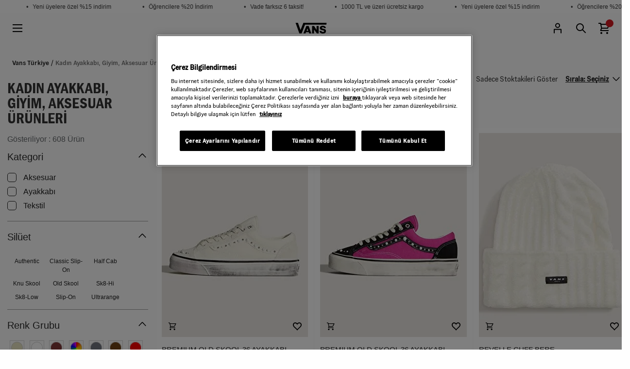

--- FILE ---
content_type: text/html; charset=utf-8
request_url: https://www.vans.com.tr/kadin
body_size: 61894
content:

<!DOCTYPE html>
<!--[if lt IE 7]> <html class="lt-ie9 lt-ie8 lt-ie7" lang="tr"> <![endif]-->
<!--[if IE 7]>    <html class="lt-ie9 lt-ie8" lang="tr"> <![endif]-->
<!--[if IE 8]>    <html class="lt-ie9" lang="tr"> <![endif]-->
<!--[if gt IE 8]><!-->
<html lang="tr">
<!--<![endif]-->
<head>

    
<script type="application/ld+json">{"@context":"https://schema.org","@type":"WebSite","@id":"vans-website","url":"https://www.vans.com.tr/","name":"Vans Türkiye","alternateName":"Vans","inLanguage":"tr","isPartOf":"https://www.vans.com.tr/","mainEntityOfPage":"https://www.vans.com.tr/","sameAs":["https://www.vans.com.tr/","https://www.facebook.com/VansEurope","https://www.instagram.com/vans_europe/","https://twitter.com/vans_europe","https://www.youtube.com/channel/UCnJ0mt5Cgx4ER_LhTijG_4A","https://tr.wikipedia.org/wiki/Vans"],"potentialAction":{"@type":"SearchAction","target":{"@type":"EntryPoint","urlTemplate":"https://www.vans.com.tr/ara?k={search_term_string}"},"query-input":"required name=search_term_string"}}</script>


    <link rel="preconnect" href="https://st-vans.mncdn.com">
    <link rel="preconnect" href="https://cdn.cookielaw.org">
    <link rel="preconnect" href="https://api.useinsider.com">
    <link rel="preconnect" href="https://connect.facebook.net">
    <link rel="preconnect" href="https://googleads.g.doubleclick.net">
    <link rel="preconnect" href="https://script.hotjar.com">
    <link rel="preconnect" href="https://sslwidget.criteo.com">
    <link rel="preconnect" href="https://static.criteo.net">
    <link rel="preconnect" href="https://static.hotjar.com">
    <link rel="preconnect" href="https://tags.creativecdn.com">
    <link rel="preconnect" href="https://www.clarity.ms">
    <link rel="preconnect" href="https://www.googletagmanager.com">
    <link rel="dns-prefetch" href="https://st-vans.mncdn.com">
    <link rel="dns-prefetch" href="https://cdn.cookielaw.org">
    <link rel="dns-prefetch" href="https://api.useinsider.com">
    <link rel="dns-prefetch" href="https://connect.facebook.net">
    <link rel="dns-prefetch" href="https://googleads.g.doubleclick.net">
    <link rel="dns-prefetch" href="https://script.hotjar.com">
    <link rel="dns-prefetch" href="https://sslwidget.criteo.com">
    <link rel="dns-prefetch" href="https://static.criteo.net">
    <link rel="dns-prefetch" href="https://static.hotjar.com">
    <link rel="dns-prefetch" href="https://tags.creativecdn.com">
    <link rel="dns-prefetch" href="https://www.clarity.ms">
    <link rel="dns-prefetch" href="https://www.googletagmanager.com">
    <script type="text/javascript" src="https://st-vans.mncdn.com/Scripts/libs/jquery-3.6.0.min.js?v=r4n4f428"></script>
    <script type="text/javascript" src="https://st-vans.mncdn.com/Scripts/vendors/jqueryUI/jquery-ui.min.js?v=r4n4f428" defer></script>
    <script type="text/javascript" defer>
         var MainPath = '/';
        var cdnPath = 'https://st-vans.mncdn.com/Content/';
        var sslActive = '0';
        var favoriteListIds = [];
        var favoriteListIds = '';
        var basketProductIds = '';
        var userValid = '0';
        window.dataLayer = window.dataLayer || [];
        var pageType = 'departman-index';
        /* Async Script Yükleme */
        var loadScriptAsync = function (uri) {
             var scriptLength = document.getElementsByTagName('script').length;
             return new Promise(function (resolve, reject) {
                 var tag = document.createElement('script');
                var splitName = uri.split("/");
                var scriptName = splitName[splitName.length - 1];
                var scriptFolder = splitName[splitName.length - 2];
                var scriptNameSplit = scriptName.split("?");
                tag.src = uri;
                tag.async = false;
                tag.defer = "defer";
                tag.id = "script-" + scriptFolder + "-" + scriptNameSplit[0].replace(".js", "");
                tag.onload = function () {
                    resolve();
                };
                var lastScriptTag = document.getElementsByTagName('script')[scriptLength - 1];
                lastScriptTag.parentNode.insertBefore(tag, lastScriptTag);
            });
        }
    </script>
    <meta http-equiv="Content-Type" content="text/html; charset=utf-8" />
    <meta http-equiv="X-UA-Compatible" content="IE=8; IE=10; IE=11" />
    <meta name="description" content="Vans kadın ayakkabı &#231;eşitleri, sweatshirt kadın modelleri, kadın &#231;anta se&#231;eneklerini ka&#231;ırmayın! Hemen tıklayın!" />
    <meta name="servername" content="IIS26" />
    <meta name="hasSsl" />
    <meta name="viewport" content="width=device-width, initial-scale=1, minimum-scale=1, maximum-scale=1, user-scalable=no">
    <meta name="apple-mobile-web-app-title" content="Vans" />
    <meta name="facebook-domain-verification" content="8cu03vwunavqjq7wlaq54biixxhnnj" />
    <meta name="google-site-verification" content="7WQREQTSf5zObimEXR2kqUjcJHQ11qdfpWgU7V0D5Es" />

        <title>Vans Kadın Ayakkabı ve Giyim Modelleri</title>
    



                <link rel="canonical" href="https://www.vans.com.tr/kadin" />



    <link rel="shortcut icon" href="https://st-vans.mncdn.com/Content/img/favicons/favicon.ico?v=r4n4f428" />

    
            <link rel="preload" href="https://st-vans.mncdn.com/mnresize/420/420/Content/media/ProductImg/original/639015444700583402.jpg" as="image">
            <link rel="preload" href="https://st-vans.mncdn.com/mnresize/420/420/Content/media/ProductImg/original/639015444844947760.jpg" as="image">
            <link rel="preload" href="https://st-vans.mncdn.com/mnresize/420/420/Content/media/ProductImg/original/638999892850293725.jpg" as="image">
    

    
    <link type="text/css" rel="preload" href="https://st-vans.mncdn.com/Content/css/Views/Departman/Departments.css?v=r4n4f428" as="style" />
    <link type="text/css" rel="preload" href="https://st-vans.mncdn.com/Scripts/vendors/nouislider/nouislider.css?v=r4n4f428" as="style" />

    <link type="text/css" rel="stylesheet" href="https://st-vans.mncdn.com/Content/css/Views/Departman/Departments.css?v=r4n4f428" />
    <link type="text/css" rel="stylesheet" href="https://st-vans.mncdn.com/Scripts/vendors/nouislider/nouislider.css?v=r4n4f428" />
    <link type="text/css" rel="stylesheet" href="https://st-vans.mncdn.com/Content/css/vendors/selectric.css?v=r4n4f428" />


        <link rel="preload" type="text/css" href="https://st-vans.mncdn.com/Content/css/base/font.css?v=r4n4f428" as="style" />
        <link rel="stylesheet" type="text/css" href="https://st-vans.mncdn.com/Content/css/base/font.css?v=r4n4f428" />
        <link rel="shortcut icon" href="https://st-vans.mncdn.com/Content/img/favicons/favicon.ico?v=r4n4f428" />
        <link rel="preload" type="text/css" href="https://st-vans.mncdn.com/Public/css/custom.min.css?v=r4n4f428" as="style" />
        <link rel="stylesheet" type="text/css" href="https://st-vans.mncdn.com/Public/css/custom.min.css?v=r4n4f428" />
        <link rel="stylesheet" type="text/css" href="https://st-vans.mncdn.com/Public/css/swiper/swiper-bundle.min.css?v=r4n4f428" />
        <link rel="preload" type="text/css" href="https://st-vans.mncdn.com/Public/css/styles.min.css?v=r4n4f428" as="style" />
        <link rel="stylesheet" type="text/css" href="https://st-vans.mncdn.com/Public/css/styles.min.css?v=r4n4f428" />
        <link rel="preload" type="text/css" href="https://st-vans.mncdn.com/Public/css/responsive.min.css?v=r4n4f428" as="style" />
        <link rel="stylesheet" type="text/css" href="https://st-vans.mncdn.com/Public/css/responsive.min.css?v=r4n4f428" />
        <link rel="preload" type="text/css" href="https://st-vans.mncdn.com/Public/css/rstyle.min.css?v=r4n4f428" as="style" />
        <link rel="stylesheet" type="text/css" href="https://st-vans.mncdn.com/Public/css/rstyle.min.css?v=r4n4f428" />
        <link rel="preload" type="text/css" href="https://st-vans.mncdn.com/Public/css/r2style.min.css?v=r4n4f428" as="style" />
        <link rel="stylesheet" type="text/css" href="https://st-vans.mncdn.com/Public/css/r2style.min.css?v=r4n4f428" />

    
    
    <link rel="alternate" hreflang="de-be" href="https://www.vans.be/de_be" />
    <link rel="alternate" hreflang="en-ie" href="https://www.vans.ie" />
    <link rel="alternate" hreflang="de-de" href="https://www.vans.de" />
    <link rel="alternate" hreflang="en-us" href="https://www.vans.com/en-us" />
    <link rel="alternate" hreflang="en-fi" href="https://www.vans.fi/" />
    <link rel="alternate" hreflang="es-es" href="https://www.vans.es" />
    <link rel="alternate" hreflang="en-dk" href="https://www.vans.eu/en_dk" />
    <link rel="alternate" hreflang="nl-be" href="https://www.vans.be" />
    <link rel="alternate" hreflang="de-at" href="https://www.vans.at" />
    <link rel="alternate" hreflang="it-it" href="https://www.vans.it" />
    <link rel="alternate" hreflang="pl-pl" href="https://www.vans.pl/" />
    <link rel="alternate" hreflang="nl-nl" href="https://www.vans.nl" />
    <link rel="alternate" hreflang="pt-pt" href="https://www.vans.pt/" />
    <link rel="alternate" hreflang="fr-be" href="https://www.vans.be/fr_be" />
    <link rel="alternate" hreflang="en" href="https://www.vans.eu" />
    <link rel="alternate" hreflang="en-se" href="https://www.vans.se" />
    <link rel="alternate" hreflang="fr-ch" href="https://www.vans.ch/fr_ch" />
    <link rel="alternate" hreflang="de-lu" href="https://www.vans.lu/de_lu" />
    <link rel="alternate" hreflang="it-ch" href="https://www.vans.ch/it_ch" />
    <link rel="alternate" hreflang="en-cz" href="https://www.vans.eu/en_cz" />
    <link rel="alternate" hreflang="fr-lu" href="https://www.vans.lu" />
    <link rel="alternate" hreflang="fr-fr" href="https://www.vans.fr" />
    <link rel="alternate" hreflang="en-gb" href="https://www.vans.co.uk" />
    <link rel="alternate" hreflang="de-ch" href="https://www.vans.ch" />
    <link rel="alternate" hreflang="tr-tr" href="https://www.vans.com.tr" />

    
    
    
    
    
    

    

    <!-- OneTrust Cookies Consent Notice start for vans.com.tr -->
    <!--<script src="https://cdn.cookielaw.org/scripttemplates/otSDKStub.js" type="text/javascript" charset="UTF-8" data-domain-script="2370b03c-f0ef-4175-8b61-cec166aa7a9b-test"></script>
    <script type="text/javascript">
        function OptanonWrapper() { }
    </script>-->
    <!-- OneTrust Cookies Consent Notice end for vans.com.tr -->
    <!-- OneTrust Cookies Consent Notice start for vans.com.tr -->
    <script defer src="https://cdn.cookielaw.org/scripttemplates/otSDKStub.js" type="text/javascript" charset="UTF-8" data-domain-script="2370b03c-f0ef-4175-8b61-cec166aa7a9b"></script>
    <script defer type="text/javascript">
        function OptanonWrapper() { }
    </script>
    <!-- OneTrust Cookies Consent Notice end for vans.com.tr -->
    <script defer src="https://st-vans.mncdn.com/Scripts/swiper-bundle.min.js?v=r4n4f428" type="text/javascript"></script>
    
    <!-- Google Tag Manager -->
    <script defer>
        (function (w, d, s, l, i) {
            w[l] = w[l] || []; w[l].push({
                'gtm.start':
                    new Date().getTime(), event: 'gtm.js'
            }); var f = d.getElementsByTagName(s)[0],
                j = d.createElement(s), dl = l != 'dataLayer' ? '&l=' + l : ''; j.async = true; j.src =
                    'https://www.googletagmanager.com/gtm.js?id=' + i + dl; f.parentNode.insertBefore(j, f);
        })(window, document, 'script', 'dataLayer', 'GTM-TBQC75C');</script>
    <!-- End Google Tag Manager -->
    <script type="text/javascript" defer>
        (function (c, l, a, r, i, t, y) {
            c[a] = c[a] || function () { (c[a].q = c[a].q || []).push(arguments) };
            t = l.createElement(r); t.async = 1; t.src = "https://www.clarity.ms/tag/fmc4ayh17o";
            y = l.getElementsByTagName(r)[0]; y.parentNode.insertBefore(t, y);
        })(window, document, "clarity", "script", "fmc4ayh17o");
    </script>
    <script type="text/javascript" src="//static.criteo.net/js/ld/ld.js" defer></script>
</head>
<body>
    <!-- Google Tag Manager (noscript) -->
    <noscript>
        <iframe src="https://www.googletagmanager.com/ns.html?id=GTM-TBQC75C"
                height="0" width="0" style="display: none; visibility: hidden"></iframe>
    </noscript>
    <!-- End Google Tag Manager (noscript) -->
    



    <script>
    //alert('asd')
    if (window.innerWidth >= 320 && window.innerWidth <= 1024) document.body.classList.add("device");
    else document.body.classList.remove('device');
</script>


    

<div id="myModal" class="modal fade" tabindex="-1" role="dialog" aria-labelledby="myModalLabel">
    <div class="modal-dialog" role="document"></div>
</div>





<script type="text/javascript" defer>
        var isActive = '0';

</script>


    
<input name="__RequestVerificationToken" type="hidden" value="g7djdN3yi8-4sTg_TimuC3U4CII6E9oVcISh5bf8TD7OHZN1ZXEMdna3cEUzob_jMkNgAEHCdxShcxS7RWigq4GF7HeiT8_KPFukWB0mG0QBpI-N3CK14hRzyp4OBMN04MI73Q2" />



    <div id="wrapper" class="wrapper" data-path="/kadin">
        <div id="wrapper-inner">
            



    <div class="ticker-wrapper">
        <div class="ticker-content">
            <div class="ticker-text">
                      <a href="/vans_teslimat-kargo"><span class=""> •&nbsp;&nbsp; 1000 TL ve üzeri ücretsiz kargo </span></a>   
                      <a href="/vans_kampanya-kosullari"><span class=""> •&nbsp;&nbsp; Yeni üyelere özel %15 indirim </span></a>   
                      <a href="/vans_kampanya-kosullari"><span class=""> •&nbsp;&nbsp; Öğrencilere %20 İndirim </span></a>   
                      <a href="/vans_kampanya-kosullari"><span class=""> •&nbsp;&nbsp; Vade farksız 6 taksit! </span></a>   
            </div>
        </div>
    </div>


            
<header class="w-100 rd-header-main">
    <div class="w-100 rd-header-inner rd-desktop">
        <button class="menu-button" title="Menu">
            <svg xmlns="http://www.w3.org/2000/svg" viewBox="0 0 32 32" id=""><path d="M5.9 7.9h20.2v2.2H5.9V7.9Zm0 7h20.2v2.2H5.9v-2.2Zm0 7h20.2v2.2H5.9v-2.2Z" /></svg>
        </button>
        <a class="rd-logo" href="/" title="Vans">
            <svg xmlns="http://www.w3.org/2000/svg" width="67" height="23" viewBox="0 0 25 9"><path d="m8.84 6.5.67-2.01.66 2H8.84ZM6.3 8.51h1.72l.33-.94h2.28l.33.94h1.7L10.5 2.5H8.67L6.3 8.52Zm8.57-3.04 2.25 3.04h1.4V2.5h-1.62v3.28L14.88 2.5h-1.56v6.02h1.56V5.48ZM0 0l3.03 8.53h1.8L7.6 1.47h17.2L24.95 0H6.27l-2.3 5.85L1.9 0H0Zm24.42 4.2h-1.44c-.14-.36-.3-.63-1.1-.63-.57 0-.8.23-.8.46 0 .25.2.47.81.6l1.3.36c.87.23 1.28.91 1.28 1.63 0 .4-.08.9-.46 1.29-.29.3-.72.69-2.14.69-1.96 0-2.6-1.25-2.6-2h1.52c.15.55.53.76 1.27.76.51 0 .96-.18.96-.58 0-.38-.32-.52-.74-.63l-1.03-.28c-.5-.15-.92-.28-1.21-.53a1.56 1.56 0 0 1 .12-2.45c.47-.35.94-.52 1.7-.52.88 0 1.4.25 1.79.53.35.24.77.83.77 1.3Z" /></svg>
        </a>
        <div class="rd-header-right">
            <button class="rd-account-button go-to-url" link="/uye" title="Kullanıcı Menüsü">
                <svg xmlns="http://www.w3.org/2000/svg" viewBox="0 0 32 32" id=""><path fill-rule="evenodd" d="M8 18.73c0-.68.55-1.23 1.23-1.23h13.54c.68 0 1.23.55 1.23 1.23v7.77h-2v-7H10v7H8v-7.77Zm8-5.23a3 3 0 1 0 0-6 3 3 0 0 0 0 6Zm0 2a5 5 0 1 0 0-10 5 5 0 0 0 0 10Z" clip-rule="evenodd" /></svg>
            </button>
            <button class="rd-search-button" title="Arama">
                <svg xmlns="http://www.w3.org/2000/svg" viewBox="0 0 32 32" id=""><path d="M19 17.59 26.41 25 25 26.41 17.59 19 19 17.59Z" /><path fill-rule="evenodd" d="M14 20a6 6 0 1 0 0-12 6 6 0 0 0 0 12Zm0 2a8 8 0 1 0 0-16 8 8 0 0 0 0 16Z" /></svg>
            </button>
            <button class="rd-mini-cart-button" onclick="window.location.href = '/sepet'" title="Sepet">
                <svg xmlns="http://www.w3.org/2000/svg" viewBox="0 0 32 32" id=""><path d="M12 26a2 2 0 1 1-4 0 2 2 0 0 1 4 0Zm12 0a2 2 0 1 1-4 0 2 2 0 0 1 4 0Z" /><path fill-rule="evenodd" d="M9 7h16.67c.86 0 1.45.86 1.15 1.66L23.69 17H10.5v-2h11.8l2.26-6H9V7Z" clip-rule="evenodd" /><path fill-rule="evenodd" d="M4 5h5.32l2.22 11.1L9.98 20H25v2H8.84c-.86 0-1.47-.87-1.14-1.69l1.76-4.4L7.68 7H4V5Z" clip-rule="evenodd" /></svg>
                <div class="count-mini-cart" data-js="count-mini-cart"></div>
            </button>
        </div>
    </div>
    <div class="w-100 rd-header-inner rd-mobile">
        <a class="rd-logo" href="/" title="Vans">
            <svg xmlns="http://www.w3.org/2000/svg" width="67" height="23" viewBox="0 0 25 9"><path d="m8.84 6.5.67-2.01.66 2H8.84ZM6.3 8.51h1.72l.33-.94h2.28l.33.94h1.7L10.5 2.5H8.67L6.3 8.52Zm8.57-3.04 2.25 3.04h1.4V2.5h-1.62v3.28L14.88 2.5h-1.56v6.02h1.56V5.48ZM0 0l3.03 8.53h1.8L7.6 1.47h17.2L24.95 0H6.27l-2.3 5.85L1.9 0H0Zm24.42 4.2h-1.44c-.14-.36-.3-.63-1.1-.63-.57 0-.8.23-.8.46 0 .25.2.47.81.6l1.3.36c.87.23 1.28.91 1.28 1.63 0 .4-.08.9-.46 1.29-.29.3-.72.69-2.14.69-1.96 0-2.6-1.25-2.6-2h1.52c.15.55.53.76 1.27.76.51 0 .96-.18.96-.58 0-.38-.32-.52-.74-.63l-1.03-.28c-.5-.15-.92-.28-1.21-.53a1.56 1.56 0 0 1 .12-2.45c.47-.35.94-.52 1.7-.52.88 0 1.4.25 1.79.53.35.24.77.83.77 1.3Z" /></svg>
        </a>
        <div class="rd-mobile-other">
            <button class="menu-button" title="Mobile Menu">
                <svg xmlns="http://www.w3.org/2000/svg" viewBox="0 0 32 32" id=""><path d="M5.9 7.9h20.2v2.2H5.9V7.9Zm0 7h20.2v2.2H5.9v-2.2Zm0 7h20.2v2.2H5.9v-2.2Z" /></svg>
            </button>
            <div class="rd-header-right">
                <button class="rd-account-button go-to-url" link="/uye" title="Kullanıcı Menüsü">
                    <svg xmlns="http://www.w3.org/2000/svg" viewBox="0 0 32 32" id=""><path fill-rule="evenodd" d="M8 18.73c0-.68.55-1.23 1.23-1.23h13.54c.68 0 1.23.55 1.23 1.23v7.77h-2v-7H10v7H8v-7.77Zm8-5.23a3 3 0 1 0 0-6 3 3 0 0 0 0 6Zm0 2a5 5 0 1 0 0-10 5 5 0 0 0 0 10Z" clip-rule="evenodd" /></svg>
                </button>
                <button class="rd-search-button" title="Arama">
                    <svg xmlns="http://www.w3.org/2000/svg" viewBox="0 0 32 32" id=""><path d="M19 17.59 26.41 25 25 26.41 17.59 19 19 17.59Z" /><path fill-rule="evenodd" d="M14 20a6 6 0 1 0 0-12 6 6 0 0 0 0 12Zm0 2a8 8 0 1 0 0-16 8 8 0 0 0 0 16Z" /></svg>
                </button>
                <button class="rd-mini-cart-button" onclick="window.location.href = '/sepet'" title="Sepet">
                    <svg xmlns="http://www.w3.org/2000/svg" viewBox="0 0 32 32" id=""><path d="M12 26a2 2 0 1 1-4 0 2 2 0 0 1 4 0Zm12 0a2 2 0 1 1-4 0 2 2 0 0 1 4 0Z" /><path fill-rule="evenodd" d="M9 7h16.67c.86 0 1.45.86 1.15 1.66L23.69 17H10.5v-2h11.8l2.26-6H9V7Z" clip-rule="evenodd" /><path fill-rule="evenodd" d="M4 5h5.32l2.22 11.1L9.98 20H25v2H8.84c-.86 0-1.47-.87-1.14-1.69l1.76-4.4L7.68 7H4V5Z" clip-rule="evenodd" /></svg>
                    <div class="count-mini-cart" data-js="count-mini-cart"></div>
                </button>
            </div>
        </div>
    </div>
    <span data-user-info="{&quot;event&quot;:&quot;userEvent&quot;,&quot;user&quot;:{&quot;user_id&quot;:&quot;&quot;,&quot;gender&quot;:&quot;&quot;,&quot;birthday&quot;:&quot;&quot;,&quot;has_transacted&quot;:false,&quot;transaction_count&quot;:0,&quot;gdpr_optin&quot;:true,&quot;email&quot;:&quot;&quot;,&quot;firstname&quot;:&quot;&quot;,&quot;lastname&quot;:&quot;&quot;,&quot;username&quot;:&quot;&quot;,&quot;phone&quot;:&quot;&quot;}}"></span>
    <span data-user-info=""></span>
</header>
<div class="quick-login-content"></div>
<div class="d-none quick-login-overlay"></div>
<div class="rd-menu-content">
    <div class="rd-menu-wrapper">
        <div class="rd-menu-inner">
            <div class="w-100 rd-menu-top">
                        <a href="/cok-satanlar" data-cid="4830" class="js-active">Öne Çıkanlar</a>
                        <a href="/kadin" data-cid="4831" class="">Kadın</a>
                        <a href="/erkek" data-cid="4832" class="">Erkek</a>
                        <a href="/cocuk" data-cid="4833" class="">Çocuk</a>
            </div>
            <div class="w-100 rd-menu-inner">
                        <div class="rd-menu-second js-active" data-cid="4830">
                                <span>
                                    <a href="/yeni-gelenler" data-cid="4862"><span>Yeni Gelenler</span></a>
                                </span>
                                <span>
                                    <a href="" data-cid="4863"><span>Trendler</span></a>
                                </span>
                                <span>
                                    <a href="/core-classics" data-cid="4864"><span>Classic</span></a>
                                </span>
                                <span>
                                    <a href="" data-cid="4865"><span>Aksiyon Sporları</span></a>
                                </span>
                                <span>
                                    <a href="/tum-indirim" data-cid="4918"><span>İndirim</span></a>
                                </span>
                                <span>
                                    <a href="/cok-satanlar" data-cid="4942"><span>Çok Satanlar</span></a>
                                </span>
                        </div>
                        <div class="rd-menu-second " data-cid="4831">
                                <span>
                                    <a href="/kadin" data-cid="4912"><span>Tümünü Gör</span></a>
                                </span>
                                <span>
                                    <a href="/kadin/ayakkabilar" data-cid="4834"><span>Ayakkabı</span></a>
                                </span>
                                <span>
                                    <a href="/kadin/giyim" data-cid="4835"><span>Giyim</span></a>
                                </span>
                                <span>
                                    <a href="/kadin/aksesuarlar" data-cid="4836"><span>Aksesuarlar</span></a>
                                </span>
                                <span>
                                    <a href="/tum-indirim" data-cid="4837"><span>İndirim</span></a>
                                </span>
                                <span>
                                    <a href="/cok-satanlar?t=12978,12980" data-cid="4933"><span>Çok Satanlar</span></a>
                                </span>
                        </div>
                        <div class="rd-menu-second " data-cid="4832">
                                <span>
                                    <a href="/erkek" data-cid="4913"><span>Tümünü Gör</span></a>
                                </span>
                                <span>
                                    <a href="/erkek/ayakkabilar" data-cid="4858"><span>Ayakkabı</span></a>
                                </span>
                                <span>
                                    <a href="/erkek/giyim" data-cid="4859"><span>Giyim</span></a>
                                </span>
                                <span>
                                    <a href="/erkek/aksesuarlar" data-cid="4860"><span>Aksesuar</span></a>
                                </span>
                                <span>
                                    <a href="/tum-indirim" data-cid="4861"><span>İndirim</span></a>
                                </span>
                                <span>
                                    <a href="/cok-satanlar?t=12979,12980" data-cid="4937"><span>Çok Satanlar</span></a>
                                </span>
                        </div>
                        <div class="rd-menu-second " data-cid="4833">
                                <span>
                                    <a href="/cocuk" data-cid="4940"><span>Tümünü Gör</span></a>
                                </span>
                                <span>
                                    <a href="/cocuk/ayakkabilar" data-cid="4875"><span>Ayakkabı</span></a>
                                </span>
                                <span>
                                    <a href="/cocuk/giyim" data-cid="4876"><span>Giyim</span></a>
                                </span>
                                <span>
                                    <a href="/cocuk/aksesuar" data-cid="4877"><span>Aksesuar</span></a>
                                </span>
                                <span>
                                    <a href="/cok-satanlar?t=13017,12977,12989" data-cid="4878"><span>Çok Satanlar</span></a>
                                </span>
                        </div>
            </div>
            <div class="w-100 rd-menu-last">
                                <div class="rd-menu-third" data-cid="4862">
                                    <a href="/yeni-gelenler" data-cid="4862" class="rd-menu-back-button">Yeni Gelenler</a>
                                    <div class="rd-menu-third-inner">
                                            <a href="/yeni-gelenler" data-cid="4866">Tümünü Gör</a>
                                            <a href="/ayakkabi/yeni-gelenler" data-cid="4867">Yeni Gelen Ayakkabılar</a>
                                            <a href="/giyim/yeni-gelenler" data-cid="4868">Yeni Gelen Giyim</a>
                                            <a href="/aksesuar/yeni-gelenler" data-cid="4869">Yeni Gelen Aksesuarlar</a>
                                    </div>
                                </div>
                                <div class="rd-menu-third" data-cid="4863">
                                    <a href="" data-cid="4863" class="rd-menu-back-button">Trendler</a>
                                    <div class="rd-menu-third-inner">
                                            <a href="/super-lowpro" data-cid="4870">Super Lowpro</a>
                                            <a href="/knu-skool" data-cid="4871">Knu Skool</a>
                                            <a href="/leopar-desen" data-cid="4872">Leopar Desenli</a>
                                    </div>
                                </div>
                                <div class="rd-menu-third" data-cid="4864">
                                    <a href="/core-classics" data-cid="4864" class="rd-menu-back-button">Classic</a>
                                    <div class="rd-menu-third-inner">
                                            <a href="/core-classics" data-cid="4927">Tümünü gör</a>
                                            <a href="/old-skool-koleksiyonu" data-cid="4928">Old Skool</a>
                                            <a href="/authentic" data-cid="4929">Authentic</a>
                                            <a href="/sk8-hi" data-cid="4930">Sk8-Hi</a>
                                            <a href="/slip-on" data-cid="4931">Slip-on</a>
                                    </div>
                                </div>
                                <div class="rd-menu-third" data-cid="4865">
                                    <a href="" data-cid="4865" class="rd-menu-back-button">Aksiyon Sporları</a>
                                    <div class="rd-menu-third-inner">
                                            <a href="/aksiyon-sporlari" data-cid="4932">Tümünü Gör</a>
                                            <a href="/kaykay-koleksiyonu" data-cid="4908">Kaykay</a>
                                            <a href="/upland" data-cid="4909">Snow</a>
                                            <a href="/bmx" data-cid="4910">BMX</a>
                                            <a href="/sorf-koleksiyonu" data-cid="4911">Sörf</a>
                                    </div>
                                </div>
                                <div class="rd-menu-third" data-cid="4834">
                                    <a href="/kadin/ayakkabilar" data-cid="4834" class="rd-menu-back-button">Ayakkabı</a>
                                    <div class="rd-menu-third-inner">
                                            <a href="/kadin/ayakkabilar" data-cid="4934">Tümünü Gör</a>
                                            <a href="/core-classics" data-cid="4838">Classics</a>
                                            <a href="/kadin/ayakkabilar/kaykay" data-cid="4841">Kaykay</a>
                                            <a href="/kadin/ayakkabilar/bilekli-ve-orta-bilekli" data-cid="4839">Bilekli Ayakkabılar</a>
                                            <a href="/kadin/ayakkabilar/bileksiz" data-cid="4840">Bileksiz Ayakkabılar</a>
                                            <a href="/kadin/ayakkabi/mte" data-cid="4842">MTE</a>
                                            <a href="/kadin/ayakkabi/sandalet-ve-terlik" data-cid="4920">Sandalet ve Terlik</a>
                                    </div>
                                </div>
                                <div class="rd-menu-third" data-cid="4835">
                                    <a href="/kadin/giyim" data-cid="4835" class="rd-menu-back-button">Giyim</a>
                                    <div class="rd-menu-third-inner">
                                            <a href="/kadin/giyim" data-cid="4935">Tümünü Gör</a>
                                            <a href="/kadin/giyim/sweatshirt-ve-kapusonlu" data-cid="4843">Hoodie & Sweatshirtler</a>
                                            <a href="/kadin/giyim/ust-giyim-ve-tshirt" data-cid="4844">T-Shirt, Gömlek & Üst Giyim</a>
                                            <a href="/kadin/giyim/pantolon" data-cid="4846">Pantolon & Jean</a>
                                            <a href="/kadin/giyim/elbise" data-cid="4847">Elbise & Etek</a>
                                            <a href="/kadin/giyim/mont-ve-ceket" data-cid="4845">Ceket & Mont</a>
                                    </div>
                                </div>
                                <div class="rd-menu-third" data-cid="4836">
                                    <a href="/kadin/aksesuarlar" data-cid="4836" class="rd-menu-back-button">Aksesuarlar</a>
                                    <div class="rd-menu-third-inner">
                                            <a href="/kadin/aksesuarlar" data-cid="4936">Tümünü Gör</a>
                                            <a href="/cantalar" data-cid="4848">Çanta & Sırt Çantası</a>
                                            <a href="/kadin/aksesuar/corap" data-cid="4850">Çorap</a>
                                            <a href="/kadin/aksesuar/sapka-ve-bere" data-cid="4849">Şapka & Bere</a>
                                            <a href="/kadin/aksesuar/diger" data-cid="4851">Diğer Aksesuarlar</a>
                                    </div>
                                </div>
                                <div class="rd-menu-third" data-cid="4858">
                                    <a href="/erkek/ayakkabilar" data-cid="4858" class="rd-menu-back-button">Ayakkabı</a>
                                    <div class="rd-menu-third-inner">
                                            <a href="/erkek/ayakkabilar" data-cid="4882">Tümünü Gör</a>
                                            <a href="/core-classics" data-cid="4879">Classics</a>
                                            <a href="/erkek/ayakkabilar/kaykay" data-cid="4938">Kaykay</a>
                                            <a href="/erkek/ayakkabilar/bilekli-ve-orta-bilekli" data-cid="4880">Bilekli Ayakkabılar</a>
                                            <a href="/erkek/ayakkabilar/bileksiz" data-cid="4881">Bileksiz Ayakkabılar</a>
                                            <a href="/erkek/ayakkabi/mte" data-cid="4883">MTE</a>
                                            <a href="/erkek/ayakkabi/sandalet-ve-terlik" data-cid="4921">Sandalet ve Terlik</a>
                                    </div>
                                </div>
                                <div class="rd-menu-third" data-cid="4859">
                                    <a href="/erkek/giyim" data-cid="4859" class="rd-menu-back-button">Giyim</a>
                                    <div class="rd-menu-third-inner">
                                            <a href="/erkek/giyim" data-cid="4888">Tümünü Gör</a>
                                            <a href="/erkek/giyim/sweatshirt-ve-kapusonlu" data-cid="4884">Hoodie & Sweatshirtler</a>
                                            <a href="/erkek/giyim/tshirt-ve-atlet" data-cid="4885">T-Shirt & Gömlek</a>
                                            <a href="/erkek/giyim/pantolon-ve-denim" data-cid="4887">Pantolon, Jean & Şort</a>
                                            <a href="/erkek/giyim/mont-ve-ceket" data-cid="4886">Ceket & Mont</a>
                                    </div>
                                </div>
                                <div class="rd-menu-third" data-cid="4860">
                                    <a href="/erkek/aksesuarlar" data-cid="4860" class="rd-menu-back-button">Aksesuar</a>
                                    <div class="rd-menu-third-inner">
                                            <a href="/erkek/aksesuarlar" data-cid="4939">Tümünü Gör</a>
                                            <a href="/cantalar" data-cid="4890">Çanta & Sırt Çantası</a>
                                            <a href="/erkek/aksesuarlar/corap" data-cid="4892">Çorap</a>
                                            <a href="/erkek/aksesuarlar/sapka-ve-bere" data-cid="4891">Şapka & Bere</a>
                                            <a href="/erkek/aksesuarlar/diger-aksesuarlar" data-cid="4893">Diğer Aksesuarlar</a>
                                    </div>
                                </div>
                                <div class="rd-menu-third" data-cid="4875">
                                    <a href="/cocuk/ayakkabilar" data-cid="4875" class="rd-menu-back-button">Ayakkabı</a>
                                    <div class="rd-menu-third-inner">
                                            <a href="/cocuk/ayakkabilar" data-cid="4894">Tümünü gör</a>
                                            <a href="/cocuk/ayakkabi/genc-ayakkabilari" data-cid="4895">Genç Ayakkabıları (8-14 Yaş)</a>
                                            <a href="/cocuk/ayakkabi/cocuk-ayakkabilari" data-cid="4896">Çocuk Ayakkabıları (4-8 Yaş)</a>
                                            <a href="/cocuk/ayakkabi/ilk-adim-ayakkabilari" data-cid="4897">İlk Adım Ayakkabıları (1-4 Yaş)</a>
                                            <a href="/cocuk/ayakkabi/bebek-ayakkabilari" data-cid="4898">Bebek Ayakkabıları (0-1 Yaş)</a>
                                    </div>
                                </div>
                                <div class="rd-menu-third" data-cid="4876">
                                    <a href="/cocuk/giyim" data-cid="4876" class="rd-menu-back-button">Giyim</a>
                                    <div class="rd-menu-third-inner">
                                            <a href="/cocuk/giyim" data-cid="4900">Tümünü gör</a>
                                            <a href="/cocuk/giyim/genc-giyim" data-cid="4901">Genç Giyim</a>
                                            <a href="/cocuk/giyim/kucuk-cocuk" data-cid="4902">Bebek & Küçük Çocuk Giyim</a>
                                    </div>
                                </div>
                                <div class="rd-menu-third" data-cid="4877">
                                    <a href="/cocuk/aksesuar" data-cid="4877" class="rd-menu-back-button">Aksesuar</a>
                                    <div class="rd-menu-third-inner">
                                            <a href="/cocuk/aksesuar" data-cid="4904">Tümünü gör</a>
                                            <a href="/cantalar" data-cid="4905">Çanta & Sırt Çantası</a>
                                            <a href="/cocuk/aksesuar/corap" data-cid="4907">Çorap</a>
                                            <a href="/cocuk/aksesuar/sapka-bere" data-cid="4906">Şapka ve Bere</a>
                                            <a href="/cocuk/aksesuar/diger-aksesuarlar" data-cid="4941">Diğer Akseuarlar</a>
                                    </div>
                                </div>
            </div>
            <div class="w-100 rd-menu-bottom">
                    <a href="/uye" target="">Üyelik</a>
                    <a href="/vans_hediye-cekleri" target="">Hediye Kartları</a>
                    <a href="/vans_magazalar" target="">Mağazalar</a>
                    <a href="/vans_sss" target="">Yardım</a>
            </div>
        </div>
        <button class="rd-menu-close" title="Menüyü kapat"></button>
    </div>
</div>
<div class="d-none rd-menu-overlay"></div>

<div class="rd-search-container">
    <div class="rd-search-inner">
        <div class="rd-search-header">
            <div class="rd-search-logo" title="Vans Search">
                <a href="/">
                    <svg xmlns="http://www.w3.org/2000/svg" width="67" height="23" viewBox="0 0 25 9"><path d="m8.84 6.5.67-2.01.66 2H8.84ZM6.3 8.51h1.72l.33-.94h2.28l.33.94h1.7L10.5 2.5H8.67L6.3 8.52Zm8.57-3.04 2.25 3.04h1.4V2.5h-1.62v3.28L14.88 2.5h-1.56v6.02h1.56V5.48ZM0 0l3.03 8.53h1.8L7.6 1.47h17.2L24.95 0H6.27l-2.3 5.85L1.9 0H0Zm24.42 4.2h-1.44c-.14-.36-.3-.63-1.1-.63-.57 0-.8.23-.8.46 0 .25.2.47.81.6l1.3.36c.87.23 1.28.91 1.28 1.63 0 .4-.08.9-.46 1.29-.29.3-.72.69-2.14.69-1.96 0-2.6-1.25-2.6-2h1.52c.15.55.53.76 1.27.76.51 0 .96-.18.96-.58 0-.38-.32-.52-.74-.63l-1.03-.28c-.5-.15-.92-.28-1.21-.53a1.56 1.56 0 0 1 .12-2.45c.47-.35.94-.52 1.7-.52.88 0 1.4.25 1.79.53.35.24.77.83.77 1.3Z" /></svg>
                </a>
            </div>
            <div class="rd-search-input">
                <form id="frm-search" method="get" action="/ara">
                    <button type="submit" class="rd-search-submit">
                        <svg xmlns="http://www.w3.org/2000/svg" viewBox="0 0 32 32" id="search"><path d="M19 17.59 26.41 25 25 26.41 17.59 19 19 17.59Z" /><path fill-rule="evenodd" d="M14 20a6 6 0 1 0 0-12 6 6 0 0 0 0 12Zm0 2a8 8 0 1 0 0-16 8 8 0 0 0 0 16Z" /></svg>
                    </button>
                    <input type="text" itemprop="query-input" name="k" id="" class="search-input" placeholder="Ne aramıştınız?" autocomplete="off" data-js="search-input" />
                    <a href="javascript:void(0);" class="rd-search-clear">
                        <svg xmlns="http://www.w3.org/2000/svg" viewBox="0 0 32 32" id="clear-filled"><path fill-rule="evenodd" d="M23.78 23.78A11 11 0 1 0 8.22 8.22a11 11 0 0 0 15.56 15.56ZM16 14.77l-3.46-3.46-1.41 1.42 3.46 3.46-3.78 3.77 1.42 1.41L16 17.6l3.77 3.77 1.42-1.41-3.78-3.77 3.46-3.46-1.41-1.42L16 14.77Z" clip-rule="evenodd" /></svg>
                    </a>
                </form>
            </div>
            <div class="rd-search-close">
                <button class="rd-search-cancel">
                    Kapat
                </button>
            </div>
        </div>
        <div class="rd-search-in">
            <div class="rd-search-questions">
                <span class="rd-search-quest-gray">
                    Questions? We Got You.
                </span>
                <div class="rd-search-quest-list">
                            <a href="/uye">Üye Girişi/Üye ol</a>
                            <a href="/vans_sss">Yardım</a>
                            <a href="/vans_hediye-cekleri">Hediye Kartları</a>
                            <a href="/vans_magazalar">Mağazalar</a>
                </div>
            </div>
            <div class="rd-search-answer-wrapper">
                <div class="rd-search-trending">
                    <span class="rd-search-gray-title">What's Trending</span>
                    <div class="rd-search-trend-links">
                                <a href="/slip-on">slip on</a>
                                <a href="/ultrarange">ultrarange</a>
                                <a href="/knu-skool">knu skool</a>
                                <a href="/ayakkabi">shoes</a>
                                <a href="#">socks</a>
                    </div>
                </div>
                    <div class="rd-search-products">
                        <span class="rd-search-gray-title">New for You</span>
                        <div class="swiper-container">
                            <div class="swiper-wrapper">
                                    <div class="swiper-slide" title="Vans Old Skool Ayakkabı">
                                        <a href="old-skool-ayakkabi_124496">
                                            <span class="search-product-img">
                                                <img src="https://st-vans.mncdn.com/mnresize/460/460/Content/media/ProductImg/original/638894908848233620.jpg" width="368" height="460" loading="lazy" alt="Vans Old Skool Ayakkabı" title="Vans Old Skool Ayakkabı" />
                                            </span>
                                            <span class="search-product-name">
                                                OLD SKOOL AYAKKABI
                                            </span>
                                            <span class="search-product-prices">
                                                4.799,00 ₺
                                            </span>
                                        </a>
                                    </div>
                                    <div class="swiper-slide" title="Vans Prımary Check Old Skool Ayakkabı">
                                        <a href="primary-check-old-skool-ayakkabi_124588">
                                            <span class="search-product-img">
                                                <img src="https://st-vans.mncdn.com/mnresize/460/460/Content/media/ProductImg/original/638894922878340137.jpg" width="368" height="460" loading="lazy" alt="Vans Prımary Check Old Skool Ayakkabı" title="Vans Prımary Check Old Skool Ayakkabı" />
                                            </span>
                                            <span class="search-product-name">
                                                PRIMARY CHECK OLD SKOOL AYAKKABI
                                            </span>
                                            <span class="search-product-prices">
                                                4.999,00 ₺
                                            </span>
                                        </a>
                                    </div>
                                    <div class="swiper-slide" title="Vans S&#252;et Old Skool Ayakkabı">
                                        <a href="suet-old-skool-ayakkabi_124587">
                                            <span class="search-product-img">
                                                <img src="https://st-vans.mncdn.com/mnresize/460/460/Content/media/ProductImg/original/638894922780526844.jpg" width="368" height="460" loading="lazy" alt="Vans S&#252;et Old Skool Ayakkabı" title="Vans S&#252;et Old Skool Ayakkabı" />
                                            </span>
                                            <span class="search-product-name">
                                                SÜET OLD SKOOL AYAKKABI
                                            </span>
                                            <span class="search-product-prices">
                                                4.999,00 ₺
                                            </span>
                                        </a>
                                    </div>
                                    <div class="swiper-slide" title="Vans Old Skool Ayakkabı">
                                        <a href="old-skool-ayakkabi_124718">
                                            <span class="search-product-img">
                                                <img src="https://st-vans.mncdn.com/mnresize/460/460/Content/media/ProductImg/original/638894939607345008.jpg" width="368" height="460" loading="lazy" alt="Vans Old Skool Ayakkabı" title="Vans Old Skool Ayakkabı" />
                                            </span>
                                            <span class="search-product-name">
                                                OLD SKOOL AYAKKABI
                                            </span>
                                            <span class="search-product-prices">
                                                4.799,00 ₺
                                            </span>
                                        </a>
                                    </div>
                                    <div class="swiper-slide" title="Vans Platform Old Skool Ayakkabı">
                                        <a href="platform-old-skool-ayakkabi_124650">
                                            <span class="search-product-img">
                                                <img src="https://st-vans.mncdn.com/mnresize/460/460/Content/media/ProductImg/original/638894930022302525.jpg" width="368" height="460" loading="lazy" alt="Vans Platform Old Skool Ayakkabı" title="Vans Platform Old Skool Ayakkabı" />
                                            </span>
                                            <span class="search-product-name">
                                                PLATFORM OLD SKOOL AYAKKABI
                                            </span>
                                            <span class="search-product-prices">
                                                5.699,00 ₺
                                            </span>
                                        </a>
                                    </div>
                            </div>
                        </div>
                    </div>
            </div>
        </div>
    </div>
</div>


            <main class="cnt-body">









<div id="departments" tabindex="11529">
    
    <!-- no custom field bts -->


    <div class="full">





<input id="filter_TotalPage" name="filter_TotalPage" type="hidden" value="15" />
<input id="filter_DepartmentId" name="filter_DepartmentId" type="hidden" value="11529" />
<input id="filter_PageIndex" name="filter_PageIndex" type="hidden" value="1" />
<input id="filter_PageProduct" name="filter_PageProduct" type="hidden" value="48" />



<script type="text/javascript">
    var departmentScripts = (function () {
        impressionList = [];
        var init = function () {
            addData();
            //pageEvents();
            window.onload = function () {
                clickProduct();
            };
        };
        var pageEvents = function () {
                
            window.dataLayer.push({
                        'event':'view_item_list',
                        'ecommerce': {
                            'currencyCode': 'TRY',
                            'impressions': impressionList
                        }
                    });
                
        };
        var addData = function () {
                    
                        data = {
                            'id': 'VN000E8VCCZ1',
                            'name': 'PREMIUM OLD SKOOL 36 AYAKKABI',
                            'price': 7299.00,
                            'brand': 'Vans Türkiye',
                            'category': 'Arama Sonuç Sayfası',
                            'list': 'Arama Sonuç Sayfası',
                            'position': 0 + 0,
                            'currency': "TRY",
                            'old_price': 7299.00,
                            'color': "Marshmallow",
                            'image_url': "https://st-vans.mncdn.com/Content/media/ProductImg/original/639015444700583402.jpg",
                            'product_url': "https://www.vans.com.tr/premium-old-skool-36-ayakkabi_134155",
                            'taxonomy': "KADIN / AYAKKABI / BİLEKSİZ".split(' / '),
                            'custom': {},
                            'size': ''
                        };
                        impressionList.push(data);

                    
                    
                        data = {
                            'id': 'VN000E8VHLE1',
                            'name': 'PREMIUM OLD SKOOL 36 AYAKKABI',
                            'price': 7299.00,
                            'brand': 'Vans Türkiye',
                            'category': 'Arama Sonuç Sayfası',
                            'list': 'Arama Sonuç Sayfası',
                            'position': 0 + 1,
                            'currency': "TRY",
                            'old_price': 7299.00,
                            'color': "Fuchsia Red",
                            'image_url': "https://st-vans.mncdn.com/Content/media/ProductImg/original/639015444844947760.jpg",
                            'product_url': "https://www.vans.com.tr/premium-old-skool-36-ayakkabi_134156",
                            'taxonomy': "KADIN / AYAKKABI / BİLEKSİZ".split(' / '),
                            'custom': {},
                            'size': ''
                        };
                        impressionList.push(data);

                    
                    
                        data = {
                            'id': 'VN000QAXFS81',
                            'name': 'REVELLE CUFF BERE',
                            'price': 1499.00,
                            'brand': 'Vans Türkiye',
                            'category': 'Arama Sonuç Sayfası',
                            'list': 'Arama Sonuç Sayfası',
                            'position': 0 + 2,
                            'currency': "TRY",
                            'old_price': 1499.00,
                            'color': "Marshmallow",
                            'image_url': "https://st-vans.mncdn.com/Content/media/ProductImg/original/638999892850293725.jpg",
                            'product_url': "https://www.vans.com.tr/revelle-cuff-bere_134151",
                            'taxonomy': "Erkek / AKSESUAR / ŞAPKA VE BERE".split(' / '),
                            'custom': {},
                            'size': ''
                        };
                        impressionList.push(data);

                    
                    
                        data = {
                            'id': 'VN000HSXHTG1',
                            'name': 'DENSMORE WIDE CUFF BERE',
                            'price': 1299.00,
                            'brand': 'Vans Türkiye',
                            'category': 'Arama Sonuç Sayfası',
                            'list': 'Arama Sonuç Sayfası',
                            'position': 0 + 3,
                            'currency': "TRY",
                            'old_price': 1299.00,
                            'color': "Heather Grey",
                            'image_url': "https://st-vans.mncdn.com/Content/media/ProductImg/original/638999892697759692.jpg",
                            'product_url': "https://www.vans.com.tr/densmore-wide-cuff-bere_134149",
                            'taxonomy': "Erkek / AKSESUAR / ŞAPKA VE BERE".split(' / '),
                            'custom': {},
                            'size': ''
                        };
                        impressionList.push(data);

                    
                    
                        data = {
                            'id': 'VN000QAREN61',
                            'name': 'OFF THE WALL BERE',
                            'price': 1539.30,
                            'brand': 'Vans Türkiye',
                            'category': 'Arama Sonuç Sayfası',
                            'list': 'Arama Sonuç Sayfası',
                            'position': 0 + 4,
                            'currency': "TRY",
                            'old_price': 2199.00,
                            'color': "Pine Forest",
                            'image_url': "https://st-vans.mncdn.com/Content/media/ProductImg/original/638999892763880446.jpg",
                            'product_url': "https://www.vans.com.tr/off-the-wall-bere_134150",
                            'taxonomy': "Erkek / AKSESUAR / ŞAPKA VE BERE".split(' / '),
                            'custom': {},
                            'size': ''
                        };
                        impressionList.push(data);

                    
                    
                        data = {
                            'id': 'VN000EEDBLK1',
                            'name': 'PREMIUM OLD SKOOL BUCKLE AYAKKABI',
                            'price': 4899.30,
                            'brand': 'Vans Türkiye',
                            'category': 'Arama Sonuç Sayfası',
                            'list': 'Arama Sonuç Sayfası',
                            'position': 0 + 5,
                            'currency': "TRY",
                            'old_price': 6999.00,
                            'color': "Black",
                            'image_url': "https://st-vans.mncdn.com/Content/media/ProductImg/original/638999892638025189.jpg",
                            'product_url': "https://www.vans.com.tr/lx-old-skool-buckle-ayakkabi_134147",
                            'taxonomy': "KADIN / AYAKKABI / BİLEKSİZ".split(' / '),
                            'custom': {},
                            'size': ''
                        };
                        impressionList.push(data);

                    
                    
                        data = {
                            'id': 'VN000E9XBLA1',
                            'name': 'KNU SKOOL AYAKKABI',
                            'price': 5399.00,
                            'brand': 'Vans Türkiye',
                            'category': 'Arama Sonuç Sayfası',
                            'list': 'Arama Sonuç Sayfası',
                            'position': 0 + 6,
                            'currency': "TRY",
                            'old_price': 5399.00,
                            'color': "Black",
                            'image_url': "https://st-vans.mncdn.com/Content/media/ProductImg/original/638999892543132702.jpg",
                            'product_url': "https://www.vans.com.tr/knu-skool-ayakkabi_134146",
                            'taxonomy': "KADIN / AYAKKABI / BİLEKSİZ".split(' / '),
                            'custom': {},
                            'size': ''
                        };
                        impressionList.push(data);

                    
                    
                        data = {
                            'id': 'VN000E87CCZ1',
                            'name': 'OLD SKOOL PLATFORM AYAKKABI',
                            'price': 5699.00,
                            'brand': 'Vans Türkiye',
                            'category': 'Arama Sonuç Sayfası',
                            'list': 'Arama Sonuç Sayfası',
                            'position': 0 + 7,
                            'currency': "TRY",
                            'old_price': 5699.00,
                            'color': "Marshmallow",
                            'image_url': "https://st-vans.mncdn.com/Content/media/ProductImg/original/638999892485018326.jpg",
                            'product_url': "https://www.vans.com.tr/old-skool-platform-ayakkabi_134145",
                            'taxonomy': "KADIN / AYAKKABI / BİLEKSİZ".split(' / '),
                            'custom': {},
                            'size': ''
                        };
                        impressionList.push(data);

                    
                    
                        data = {
                            'id': 'VN000Q9BFS81',
                            'name': 'DETACHED SLING ÇANTA',
                            'price': 1679.30,
                            'brand': 'Vans Türkiye',
                            'category': 'Arama Sonuç Sayfası',
                            'list': 'Arama Sonuç Sayfası',
                            'position': 0 + 8,
                            'currency': "TRY",
                            'old_price': 2399.00,
                            'color': "Marshmallow",
                            'image_url': "https://st-vans.mncdn.com/Content/media/ProductImg/original/638997485543183458.jpg",
                            'product_url': "https://www.vans.com.tr/detached-sling-canta_134143",
                            'taxonomy': "Erkek".split(' / '),
                            'custom': {},
                            'size': ''
                        };
                        impressionList.push(data);

                    
                    
                        data = {
                            'id': 'VN000Q9AFS81',
                            'name': 'OLD SKOOL MINI SIRT ÇANTASI',
                            'price': 1399.30,
                            'brand': 'Vans Türkiye',
                            'category': 'Arama Sonuç Sayfası',
                            'list': 'Arama Sonuç Sayfası',
                            'position': 0 + 9,
                            'currency': "TRY",
                            'old_price': 1999.00,
                            'color': "Marshmallow",
                            'image_url': "https://st-vans.mncdn.com/Content/media/ProductImg/original/638986932888641142.jpg",
                            'product_url': "https://www.vans.com.tr/old-skool-mini-sirt-cantasi_134142",
                            'taxonomy': "Erkek".split(' / '),
                            'custom': {},
                            'size': ''
                        };
                        impressionList.push(data);

                    
                    
                        data = {
                            'id': 'VN000EEZY281',
                            'name': 'PREMIUM CLASSIC SLIP ON 98 AYAKKABI',
                            'price': 7999.00,
                            'brand': 'Vans Türkiye',
                            'category': 'Arama Sonuç Sayfası',
                            'list': 'Arama Sonuç Sayfası',
                            'position': 0 + 10,
                            'currency': "TRY",
                            'old_price': 7999.00,
                            'color': "Black/White",
                            'image_url': "https://st-vans.mncdn.com/Content/media/ProductImg/original/638986932775831596.jpg",
                            'product_url': "https://www.vans.com.tr/premium-classic-slip-on-98-ayakkabi_134137",
                            'taxonomy': "KADIN / AYAKKABI / BİLEKSİZ".split(' / '),
                            'custom': {},
                            'size': ''
                        };
                        impressionList.push(data);

                    
                    
                        data = {
                            'id': 'VN000DB14581',
                            'name': 'HYLANE AYAKKABI',
                            'price': 3499.30,
                            'brand': 'Vans Türkiye',
                            'category': 'Arama Sonuç Sayfası',
                            'list': 'Arama Sonuç Sayfası',
                            'position': 0 + 11,
                            'currency': "TRY",
                            'old_price': 4999.00,
                            'color': "Black/Red",
                            'image_url': "https://st-vans.mncdn.com/Content/media/ProductImg/original/639027047562990855.jpg",
                            'product_url': "https://www.vans.com.tr/hylane-ayakkabi_134135",
                            'taxonomy': "KADIN / AYAKKABI / BİLEKSİZ".split(' / '),
                            'custom': {},
                            'size': ''
                        };
                        impressionList.push(data);

                    
                    
                        data = {
                            'id': 'VN000VA6Y281',
                            'name': 'SKATE LOAFER AYAKKABI',
                            'price': 4499.00,
                            'brand': 'Vans Türkiye',
                            'category': 'Arama Sonuç Sayfası',
                            'list': 'Arama Sonuç Sayfası',
                            'position': 0 + 12,
                            'currency': "TRY",
                            'old_price': 4499.00,
                            'color': "Black/White",
                            'image_url': "https://st-vans.mncdn.com/Content/media/ProductImg/original/638980022443107930.jpg",
                            'product_url': "https://www.vans.com.tr/skate-loafer-ayakkabi_134128",
                            'taxonomy': "KADIN / AYAKKABI / KAYKAY".split(' / '),
                            'custom': {},
                            'size': ''
                        };
                        impressionList.push(data);

                    
                    
                        data = {
                            'id': 'VN000QB2Y7X1',
                            'name': 'VANS CLASSIC CUFF BERE',
                            'price': 1299.00,
                            'brand': 'Vans Türkiye',
                            'category': 'Arama Sonuç Sayfası',
                            'list': 'Arama Sonuç Sayfası',
                            'position': 0 + 13,
                            'currency': "TRY",
                            'old_price': 1299.00,
                            'color': "Burnt Orange",
                            'image_url': "https://st-vans.mncdn.com/Content/media/ProductImg/original/638980022207862817.jpg",
                            'product_url': "https://www.vans.com.tr/vans-classic-cuff-bere_134124",
                            'taxonomy': "Erkek / AKSESUAR / ŞAPKA VE BERE".split(' / '),
                            'custom': {},
                            'size': ''
                        };
                        impressionList.push(data);

                    
                    
                        data = {
                            'id': 'VN000QB3EMT1',
                            'name': 'LEIVA CUFF BERE',
                            'price': 1299.00,
                            'brand': 'Vans Türkiye',
                            'category': 'Arama Sonuç Sayfası',
                            'list': 'Arama Sonuç Sayfası',
                            'position': 0 + 14,
                            'currency': "TRY",
                            'old_price': 1299.00,
                            'color': "Deep Twilight",
                            'image_url': "https://st-vans.mncdn.com/Content/media/ProductImg/original/638980022258113805.jpg",
                            'product_url': "https://www.vans.com.tr/leiva-cuff-bere_134125",
                            'taxonomy': "Erkek / AKSESUAR / ŞAPKA VE BERE".split(' / '),
                            'custom': {},
                            'size': ''
                        };
                        impressionList.push(data);

                    
                    
                        data = {
                            'id': 'VN000Q99Y7X1',
                            'name': 'SCATTER SIRT ÇANTASI',
                            'price': 2029.30,
                            'brand': 'Vans Türkiye',
                            'category': 'Arama Sonuç Sayfası',
                            'list': 'Arama Sonuç Sayfası',
                            'position': 0 + 15,
                            'currency': "TRY",
                            'old_price': 2899.00,
                            'color': "Burnt Orange",
                            'image_url': "https://st-vans.mncdn.com/Content/media/ProductImg/original/638997485531040578.jpg",
                            'product_url': "https://www.vans.com.tr/scatter-sirt-cantasi_134122",
                            'taxonomy': "Erkek".split(' / '),
                            'custom': {},
                            'size': ''
                        };
                        impressionList.push(data);

                    
                    
                        data = {
                            'id': 'VN000Q9WSLV1',
                            'name': 'OFF THE WALL ZIP CÜZDAN',
                            'price': 1049.30,
                            'brand': 'Vans Türkiye',
                            'category': 'Arama Sonuç Sayfası',
                            'list': 'Arama Sonuç Sayfası',
                            'position': 0 + 16,
                            'currency': "TRY",
                            'old_price': 1499.00,
                            'color': "Silver",
                            'image_url': "https://st-vans.mncdn.com/Content/media/ProductImg/original/638980022157517898.jpg",
                            'product_url': "https://www.vans.com.tr/off-the-wall-zip-cuzdan_134123",
                            'taxonomy': "Erkek".split(' / '),
                            'custom': {},
                            'size': ''
                        };
                        impressionList.push(data);

                    
                    
                        data = {
                            'id': 'VN000MNNY7X1',
                            'name': 'DAILY SIRT ÇANTASI',
                            'price': 2239.30,
                            'brand': 'Vans Türkiye',
                            'category': 'Arama Sonuç Sayfası',
                            'list': 'Arama Sonuç Sayfası',
                            'position': 0 + 17,
                            'currency': "TRY",
                            'old_price': 3199.00,
                            'color': "Burnt Orange",
                            'image_url': "https://st-vans.mncdn.com/Content/media/ProductImg/original/638997485512602833.jpg",
                            'product_url': "https://www.vans.com.tr/daily-sirt-cantasi_134119",
                            'taxonomy': "Erkek".split(' / '),
                            'custom': {},
                            'size': ''
                        };
                        impressionList.push(data);

                    
                    
                        data = {
                            'id': 'VN000HSUY7X1',
                            'name': 'VANS WAFFLE CUFF BERE',
                            'price': 1299.00,
                            'brand': 'Vans Türkiye',
                            'category': 'Arama Sonuç Sayfası',
                            'list': 'Arama Sonuç Sayfası',
                            'position': 0 + 18,
                            'currency': "TRY",
                            'old_price': 1299.00,
                            'color': "Burnt Orange",
                            'image_url': "https://st-vans.mncdn.com/Content/media/ProductImg/original/638980021830264646.jpg",
                            'product_url': "https://www.vans.com.tr/vans-waffle-cuff-bere_134116",
                            'taxonomy': "Erkek / AKSESUAR / ŞAPKA VE BERE".split(' / '),
                            'custom': {},
                            'size': ''
                        };
                        impressionList.push(data);

                    
                    
                        data = {
                            'id': 'VN000E8WZX11',
                            'name': 'OLD SKOOL AYAKKABI',
                            'price': 4499.00,
                            'brand': 'Vans Türkiye',
                            'category': 'Arama Sonuç Sayfası',
                            'list': 'Arama Sonuç Sayfası',
                            'position': 0 + 19,
                            'currency': "TRY",
                            'old_price': 4499.00,
                            'color': "Black/Gold",
                            'image_url': "https://st-vans.mncdn.com/Content/media/ProductImg/original/639027047571740900.jpg",
                            'product_url': "https://www.vans.com.tr/old-skool-ayakkabi_134112",
                            'taxonomy': "KADIN / AYAKKABI / BİLEKSİZ".split(' / '),
                            'custom': {},
                            'size': ''
                        };
                        impressionList.push(data);

                    
                    
                        data = {
                            'id': 'VN000E8WBRD1',
                            'name': 'OLD SKOOL AYAKKABI',
                            'price': 4499.00,
                            'brand': 'Vans Türkiye',
                            'category': 'Arama Sonuç Sayfası',
                            'list': 'Arama Sonuç Sayfası',
                            'position': 0 + 20,
                            'currency': "TRY",
                            'old_price': 4499.00,
                            'color': "Bordeaux",
                            'image_url': "https://st-vans.mncdn.com/Content/media/ProductImg/original/639027047570334643.jpg",
                            'product_url': "https://www.vans.com.tr/old-skool-ayakkabi_134111",
                            'taxonomy': "KADIN / AYAKKABI / BİLEKSİZ".split(' / '),
                            'custom': {},
                            'size': ''
                        };
                        impressionList.push(data);

                    
                    
                        data = {
                            'id': 'VN000D9ZRBG1',
                            'name': 'SKATE HALF CAB WAFFLECUP AYAKKABI',
                            'price': 3709.30,
                            'brand': 'Vans Türkiye',
                            'category': 'Arama Sonuç Sayfası',
                            'list': 'Arama Sonuç Sayfası',
                            'position': 0 + 21,
                            'currency': "TRY",
                            'old_price': 5299.00,
                            'color': "Red/Black/Grey",
                            'image_url': "https://st-vans.mncdn.com/Content/media/ProductImg/original/639027047543146890.jpg",
                            'product_url': "https://www.vans.com.tr/skate-half-cab-wafflecup-ayakkabi_134104",
                            'taxonomy': "KADIN / AYAKKABI / BİLEKLİ VE ORTA BİLEKLİ".split(' / '),
                            'custom': {},
                            'size': ''
                        };
                        impressionList.push(data);

                    
                    
                        data = {
                            'id': 'VN000D1JGPE1',
                            'name': 'HYLANE AYAKKABI',
                            'price': 2999.40,
                            'brand': 'Vans Türkiye',
                            'category': 'Arama Sonuç Sayfası',
                            'list': 'Arama Sonuç Sayfası',
                            'position': 0 + 22,
                            'currency': "TRY",
                            'old_price': 4999.00,
                            'color': "Grape",
                            'image_url': "https://st-vans.mncdn.com/Content/media/ProductImg/original/639027047463281203.jpg",
                            'product_url': "https://www.vans.com.tr/hylane-ayakkabi_134098",
                            'taxonomy': "KADIN / AYAKKABI / BİLEKSİZ".split(' / '),
                            'custom': {},
                            'size': ''
                        };
                        impressionList.push(data);

                    
                    
                        data = {
                            'id': 'VN000D1HFUH1',
                            'name': 'UPLAND AYAKKABI',
                            'price': 3849.30,
                            'brand': 'Vans Türkiye',
                            'category': 'Arama Sonuç Sayfası',
                            'list': 'Arama Sonuç Sayfası',
                            'position': 0 + 23,
                            'currency': "TRY",
                            'old_price': 5499.00,
                            'color': "Vintage Blue",
                            'image_url': "https://st-vans.mncdn.com/Content/media/ProductImg/original/638980020927608078.jpg",
                            'product_url': "https://www.vans.com.tr/upland-ayakkabi_134097",
                            'taxonomy': "KADIN / AYAKKABI / BİLEKSİZ".split(' / '),
                            'custom': {},
                            'size': ''
                        };
                        impressionList.push(data);

                    
                    
                        data = {
                            'id': 'VN000RCB1O71',
                            'name': 'CAFE VANS KAPÜŞONLU ÜST',
                            'price': 1699.50,
                            'brand': 'Vans Türkiye',
                            'category': 'Arama Sonuç Sayfası',
                            'list': 'Arama Sonuç Sayfası',
                            'position': 0 + 24,
                            'currency': "TRY",
                            'old_price': 3399.00,
                            'color': "Asphalt",
                            'image_url': "https://st-vans.mncdn.com/Content/media/ProductImg/original/638968789165013626.jpg",
                            'product_url': "https://www.vans.com.tr/cafe-vans-kapusonlu-ust_134090",
                            'taxonomy': "KADIN / GİYİM / SWEATSHIRT VE KAP&#220;ŞONLU".split(' / '),
                            'custom': {},
                            'size': ''
                        };
                        impressionList.push(data);

                    
                    
                        data = {
                            'id': 'VN000QBPWHT1',
                            'name': 'LETTUCE HAVE IT HALF CREW ÇORAP',
                            'price': 309.50,
                            'brand': 'Vans Türkiye',
                            'category': 'Arama Sonuç Sayfası',
                            'list': 'Arama Sonuç Sayfası',
                            'position': 0 + 25,
                            'currency': "TRY",
                            'old_price': 619.00,
                            'color': "White",
                            'image_url': "https://st-vans.mncdn.com/Content/media/ProductImg/original/638968789067824615.jpg",
                            'product_url': "https://www.vans.com.tr/lettuce-have-it-half-crew-corap_134089",
                            'taxonomy': "KADIN / AKSESUAR / &#199;ORAP".split(' / '),
                            'custom': {},
                            'size': ''
                        };
                        impressionList.push(data);

                    
                    
                        data = {
                            'id': 'VN000QB4HTG1',
                            'name': 'CORE BASIC CUFF BERE',
                            'price': 1399.00,
                            'brand': 'Vans Türkiye',
                            'category': 'Arama Sonuç Sayfası',
                            'list': 'Arama Sonuç Sayfası',
                            'position': 0 + 26,
                            'currency': "TRY",
                            'old_price': 1399.00,
                            'color': "Heather Grey",
                            'image_url': "https://st-vans.mncdn.com/Content/media/ProductImg/original/638968788961260561.jpg",
                            'product_url': "https://www.vans.com.tr/core-basic-cuff-bere_134087",
                            'taxonomy': "Erkek / AKSESUAR / ŞAPKA VE BERE".split(' / '),
                            'custom': {},
                            'size': ''
                        };
                        impressionList.push(data);

                    
                    
                        data = {
                            'id': 'VN000QB4EMX1',
                            'name': 'CORE BASIC CUFF BERE',
                            'price': 1199.00,
                            'brand': 'Vans Türkiye',
                            'category': 'Arama Sonuç Sayfası',
                            'list': 'Arama Sonuç Sayfası',
                            'position': 0 + 27,
                            'currency': "TRY",
                            'old_price': 1199.00,
                            'color': "Heritage Mustard",
                            'image_url': "https://st-vans.mncdn.com/Content/media/ProductImg/original/638968788935478922.jpg",
                            'product_url': "https://www.vans.com.tr/core-basic-cuff-bere_134086",
                            'taxonomy': "Erkek / AKSESUAR / ŞAPKA VE BERE".split(' / '),
                            'custom': {},
                            'size': ''
                        };
                        impressionList.push(data);

                    
                    
                        data = {
                            'id': 'VN000QB2EMP1',
                            'name': 'VANS CLASSIC CUFF BERE',
                            'price': 1299.00,
                            'brand': 'Vans Türkiye',
                            'category': 'Arama Sonuç Sayfası',
                            'list': 'Arama Sonuç Sayfası',
                            'position': 0 + 28,
                            'currency': "TRY",
                            'old_price': 1299.00,
                            'color': "Coal Brown",
                            'image_url': "https://st-vans.mncdn.com/Content/media/ProductImg/original/638968788771570218.jpg",
                            'product_url': "https://www.vans.com.tr/vans-classic-cuff-bere_134082",
                            'taxonomy': "Erkek / AKSESUAR / ŞAPKA VE BERE".split(' / '),
                            'custom': {},
                            'size': ''
                        };
                        impressionList.push(data);

                    
                    
                        data = {
                            'id': 'VN000QA55TU1',
                            'name': 'CLASSIC SCRIPT CURVED BILL JOCKEY ŞAPKA',
                            'price': 899.40,
                            'brand': 'Vans Türkiye',
                            'category': 'Arama Sonuç Sayfası',
                            'list': 'Arama Sonuç Sayfası',
                            'position': 0 + 29,
                            'currency': "TRY",
                            'old_price': 1499.00,
                            'color': "True Navy",
                            'image_url': "https://st-vans.mncdn.com/Content/media/ProductImg/original/638974836502964198.jpg",
                            'product_url': "https://www.vans.com.tr/classic-script-curved-bill-jockey-sapka_134079",
                            'taxonomy': "Erkek / AKSESUAR / ŞAPKA VE BERE".split(' / '),
                            'custom': {},
                            'size': ''
                        };
                        impressionList.push(data);

                    
                    
                        data = {
                            'id': 'VN0A2ZXXLVB1',
                            'name': 'WARD ÇAPRAZ ASILAN ÇANTA',
                            'price': 1399.30,
                            'brand': 'Vans Türkiye',
                            'category': 'Arama Sonuç Sayfası',
                            'list': 'Arama Sonuç Sayfası',
                            'position': 0 + 30,
                            'currency': "TRY",
                            'old_price': 1999.00,
                            'color': "Vintage Camo",
                            'image_url': "https://st-vans.mncdn.com/Content/media/ProductImg/original/638966198402786491.jpg",
                            'product_url': "https://www.vans.com.tr/ward-capraz-asilan-canta_134072",
                            'taxonomy': "KADIN / AKSESUAR / &#199;ANTA VE SIRT &#199;ANTASI".split(' / '),
                            'custom': {},
                            'size': ''
                        };
                        impressionList.push(data);

                    
                    
                        data = {
                            'id': 'VN000Y15CJK1',
                            'name': 'HYLANE AYAKKABI',
                            'price': 4999.00,
                            'brand': 'Vans Türkiye',
                            'category': 'Arama Sonuç Sayfası',
                            'list': 'Arama Sonuç Sayfası',
                            'position': 0 + 31,
                            'currency': "TRY",
                            'old_price': 4999.00,
                            'color': "Black",
                            'image_url': "https://st-vans.mncdn.com/Content/media/ProductImg/original/639027047625869943.jpg",
                            'product_url': "https://www.vans.com.tr/hylane-ayakkabi_134071",
                            'taxonomy': "Erkek / AYAKKABI / BİLEKSİZ".split(' / '),
                            'custom': {},
                            'size': ''
                        };
                        impressionList.push(data);

                    
                    
                        data = {
                            'id': 'VN000VB3IZQ1',
                            'name': 'PREMIUM OLD SKOOL AYAKKABI',
                            'price': 6399.00,
                            'brand': 'Vans Türkiye',
                            'category': 'Arama Sonuç Sayfası',
                            'list': 'Arama Sonuç Sayfası',
                            'position': 0 + 32,
                            'currency': "TRY",
                            'old_price': 6399.00,
                            'color': "Racing Red",
                            'image_url': "https://st-vans.mncdn.com/Content/media/ProductImg/original/638966198348255080.jpg",
                            'product_url': "https://www.vans.com.tr/lx-old-skool-ayakkabi_134070",
                            'taxonomy': "KADIN / AYAKKABI / BİLEKSİZ".split(' / '),
                            'custom': {},
                            'size': ''
                        };
                        impressionList.push(data);

                    
                    
                        data = {
                            'id': 'VN000QCGWHT1',
                            'name': 'OFF THE WALL ATKI',
                            'price': 2099.30,
                            'brand': 'Vans Türkiye',
                            'category': 'Arama Sonuç Sayfası',
                            'list': 'Arama Sonuç Sayfası',
                            'position': 0 + 33,
                            'currency': "TRY",
                            'old_price': 2999.00,
                            'color': "White",
                            'image_url': "https://st-vans.mncdn.com/Content/media/ProductImg/original/638966198187161017.jpg",
                            'product_url': "https://www.vans.com.tr/off-the-wall-atki_134068",
                            'taxonomy': "Erkek / AKSESUAR / ŞAPKA VE BERE".split(' / '),
                            'custom': {},
                            'size': ''
                        };
                        impressionList.push(data);

                    
                    
                        data = {
                            'id': 'VN000QBUY281',
                            'name': 'CLASSIC CHECK CREW ÇORAP (3 ÇİFT)',
                            'price': 799.00,
                            'brand': 'Vans Türkiye',
                            'category': 'Arama Sonuç Sayfası',
                            'list': 'Arama Sonuç Sayfası',
                            'position': 0 + 34,
                            'currency': "TRY",
                            'old_price': 799.00,
                            'color': "Black/White",
                            'image_url': "https://st-vans.mncdn.com/Content/media/ProductImg/original/638966197974504346.jpg",
                            'product_url': "https://www.vans.com.tr/classic-check-crew-corap-3-cift_134065",
                            'taxonomy': "KADIN / AKSESUAR / &#199;ORAP".split(' / '),
                            'custom': {},
                            'size': ''
                        };
                        impressionList.push(data);

                    
                    
                        data = {
                            'id': 'VN000QBPSLV1',
                            'name': 'LETTUCE HAVE IT HALF CREW ÇORAP (1 ÇİFT)',
                            'price': 309.50,
                            'brand': 'Vans Türkiye',
                            'category': 'Arama Sonuç Sayfası',
                            'list': 'Arama Sonuç Sayfası',
                            'position': 0 + 35,
                            'currency': "TRY",
                            'old_price': 619.00,
                            'color': "Silver",
                            'image_url': "https://st-vans.mncdn.com/Content/media/ProductImg/original/638997485549902315.jpg",
                            'product_url': "https://www.vans.com.tr/lettuce-have-it-half-crew-corap-1-cift_134064",
                            'taxonomy': "KADIN / AKSESUAR / &#199;ORAP".split(' / '),
                            'custom': {},
                            'size': ''
                        };
                        impressionList.push(data);

                    
                    
                        data = {
                            'id': 'VN000QBEY7X1',
                            'name': 'VANS DROP V CREW ÇORAP (1 ÇİFT)',
                            'price': 769.00,
                            'brand': 'Vans Türkiye',
                            'category': 'Arama Sonuç Sayfası',
                            'list': 'Arama Sonuç Sayfası',
                            'position': 0 + 36,
                            'currency': "TRY",
                            'old_price': 769.00,
                            'color': "Burnt Orange",
                            'image_url': "https://st-vans.mncdn.com/Content/media/ProductImg/original/638966197924035477.jpg",
                            'product_url': "https://www.vans.com.tr/vans-drop-v-crew-corap-1-cift_134063",
                            'taxonomy': "KADIN / AKSESUAR / &#199;ORAP".split(' / '),
                            'custom': {},
                            'size': ''
                        };
                        impressionList.push(data);

                    
                    
                        data = {
                            'id': 'VN000QAXEN71',
                            'name': 'REVELLE CUFF BERE',
                            'price': 1499.00,
                            'brand': 'Vans Türkiye',
                            'category': 'Arama Sonuç Sayfası',
                            'list': 'Arama Sonuç Sayfası',
                            'position': 0 + 37,
                            'currency': "TRY",
                            'old_price': 1499.00,
                            'color': "Pink Dawn",
                            'image_url': "https://st-vans.mncdn.com/Content/media/ProductImg/original/638966197880910351.jpg",
                            'product_url': "https://www.vans.com.tr/revelle-cuff-bere_134062",
                            'taxonomy': "Erkek / AKSESUAR / ŞAPKA VE BERE".split(' / '),
                            'custom': {},
                            'size': ''
                        };
                        impressionList.push(data);

                    
                    
                        data = {
                            'id': 'VN000Q9CBLK1',
                            'name': 'MICRO PERGS TOTE ÇANTA',
                            'price': 969.00,
                            'brand': 'Vans Türkiye',
                            'category': 'Arama Sonuç Sayfası',
                            'list': 'Arama Sonuç Sayfası',
                            'position': 0 + 38,
                            'currency': "TRY",
                            'old_price': 969.00,
                            'color': "Black",
                            'image_url': "https://st-vans.mncdn.com/Content/media/ProductImg/original/638966197686066416.jpg",
                            'product_url': "https://www.vans.com.tr/micro-pergs-tote-canta_134057",
                            'taxonomy': "KADIN / AKSESUAR / &#199;ANTA VE SIRT &#199;ANTASI".split(' / '),
                            'custom': {},
                            'size': ''
                        };
                        impressionList.push(data);

                    
                    
                        data = {
                            'id': 'VN000MB5BLK1',
                            'name': 'SIRELLE PUDDLE PANTOLON',
                            'price': 3999.00,
                            'brand': 'Vans Türkiye',
                            'category': 'Arama Sonuç Sayfası',
                            'list': 'Arama Sonuç Sayfası',
                            'position': 0 + 39,
                            'currency': "TRY",
                            'old_price': 3999.00,
                            'color': "Black",
                            'image_url': "https://st-vans.mncdn.com/Content/media/ProductImg/original/638997485511352844.jpg",
                            'product_url': "https://www.vans.com.tr/sirelle-puddle-pantolon_134046",
                            'taxonomy': "KADIN".split(' / '),
                            'custom': {},
                            'size': ''
                        };
                        impressionList.push(data);

                    
                    
                        data = {
                            'id': 'VN000DARC9F1',
                            'name': 'SK8 HI GORE TEX INSULATED MTE AYAKKABI',
                            'price': 6999.30,
                            'brand': 'Vans Türkiye',
                            'category': 'Arama Sonuç Sayfası',
                            'list': 'Arama Sonuç Sayfası',
                            'position': 0 + 40,
                            'currency': "TRY",
                            'old_price': 9999.00,
                            'color': "Egret",
                            'image_url': "https://st-vans.mncdn.com/Content/media/ProductImg/original/638966196854658115.jpg",
                            'product_url': "https://www.vans.com.tr/sk8-hi-gore-tex-insulated-mte-ayakkabi_134043",
                            'taxonomy': "KADIN / AYAKKABI / BİLEKLİ VE ORTA BİLEKLİ".split(' / '),
                            'custom': {},
                            'size': ''
                        };
                        impressionList.push(data);

                    
                    
                        data = {
                            'id': 'VN000V16IZQ1',
                            'name': 'MARY JANE CREEPER AYAKKABI',
                            'price': 4299.00,
                            'brand': 'Vans Türkiye',
                            'category': 'Arama Sonuç Sayfası',
                            'list': 'Arama Sonuç Sayfası',
                            'position': 0 + 41,
                            'currency': "TRY",
                            'old_price': 4299.00,
                            'color': "Racing Red",
                            'image_url': "https://st-vans.mncdn.com/Content/media/ProductImg/original/638961878841903332.jpg",
                            'product_url': "https://www.vans.com.tr/mary-jane-creeper-ayakkabi_134035",
                            'taxonomy': "KADIN / AYAKKABI / BİLEKSİZ".split(' / '),
                            'custom': {},
                            'size': ''
                        };
                        impressionList.push(data);

                    
                    
                        data = {
                            'id': 'VN000V16EMT1',
                            'name': 'MARY JANE CREEPER AYAKKABI',
                            'price': 4299.00,
                            'brand': 'Vans Türkiye',
                            'category': 'Arama Sonuç Sayfası',
                            'list': 'Arama Sonuç Sayfası',
                            'position': 0 + 42,
                            'currency': "TRY",
                            'old_price': 4299.00,
                            'color': "Deep Twilight",
                            'image_url': "https://st-vans.mncdn.com/Content/media/ProductImg/original/638961878759403669.jpg",
                            'product_url': "https://www.vans.com.tr/mary-jane-creeper-ayakkabi_134034",
                            'taxonomy': "KADIN / AYAKKABI / BİLEKSİZ".split(' / '),
                            'custom': {},
                            'size': ''
                        };
                        impressionList.push(data);

                    
                    
                        data = {
                            'id': 'VN000V160E01',
                            'name': 'MARY JANE CREEPER AYAKKABI',
                            'price': 4299.00,
                            'brand': 'Vans Türkiye',
                            'category': 'Arama Sonuç Sayfası',
                            'list': 'Arama Sonuç Sayfası',
                            'position': 0 + 43,
                            'currency': "TRY",
                            'old_price': 4299.00,
                            'color': "Sepia",
                            'image_url': "https://st-vans.mncdn.com/Content/media/ProductImg/original/638961878685185119.jpg",
                            'product_url': "https://www.vans.com.tr/mary-jane-creeper-ayakkabi_134033",
                            'taxonomy': "KADIN / AYAKKABI / BİLEKSİZ".split(' / '),
                            'custom': {},
                            'size': ''
                        };
                        impressionList.push(data);

                    
                    
                        data = {
                            'id': 'VN000SF46J61',
                            'name': 'ROWLEY CLASSIC AYAKKABI',
                            'price': 3149.30,
                            'brand': 'Vans Türkiye',
                            'category': 'Arama Sonuç Sayfası',
                            'list': 'Arama Sonuç Sayfası',
                            'position': 0 + 44,
                            'currency': "TRY",
                            'old_price': 4499.00,
                            'color': "Drizzle/Marshmallow",
                            'image_url': "https://st-vans.mncdn.com/Content/media/ProductImg/original/638961878615341686.jpg",
                            'product_url': "https://www.vans.com.tr/rowley-classic-ayakkabi_134032",
                            'taxonomy': "KADIN / AYAKKABI / BİLEKSİZ".split(' / '),
                            'custom': {},
                            'size': ''
                        };
                        impressionList.push(data);

                    
                    
                        data = {
                            'id': 'VN000EGATAN1',
                            'name': 'AUTHENTIC AYAKKABI',
                            'price': 4499.00,
                            'brand': 'Vans Türkiye',
                            'category': 'Arama Sonuç Sayfası',
                            'list': 'Arama Sonuç Sayfası',
                            'position': 0 + 45,
                            'currency': "TRY",
                            'old_price': 4499.00,
                            'color': "Tan",
                            'image_url': "https://st-vans.mncdn.com/Content/media/ProductImg/original/638997485506040286.jpg",
                            'product_url': "https://www.vans.com.tr/authentic-ayakkabi_134031",
                            'taxonomy': "Erkek / AYAKKABI / BİLEKSİZ".split(' / '),
                            'custom': {},
                            'size': ''
                        };
                        impressionList.push(data);

                    
                    
                        data = {
                            'id': 'VN000EGARED1',
                            'name': 'AUTHENTIC AYAKKABI',
                            'price': 4499.00,
                            'brand': 'Vans Türkiye',
                            'category': 'Arama Sonuç Sayfası',
                            'list': 'Arama Sonuç Sayfası',
                            'position': 0 + 46,
                            'currency': "TRY",
                            'old_price': 4499.00,
                            'color': "Red",
                            'image_url': "https://st-vans.mncdn.com/Content/media/ProductImg/original/638961878540966910.jpg",
                            'product_url': "https://www.vans.com.tr/authentic-ayakkabi_134030",
                            'taxonomy': "KADIN / AYAKKABI / BİLEKSİZ".split(' / '),
                            'custom': {},
                            'size': ''
                        };
                        impressionList.push(data);

                    
                    
                        data = {
                            'id': 'VN000EGABX91',
                            'name': 'AUTHENTIC AYAKKABI',
                            'price': 4499.00,
                            'brand': 'Vans Türkiye',
                            'category': 'Arama Sonuç Sayfası',
                            'list': 'Arama Sonuç Sayfası',
                            'position': 0 + 47,
                            'currency': "TRY",
                            'old_price': 4499.00,
                            'color': "Navy",
                            'image_url': "https://st-vans.mncdn.com/Content/media/ProductImg/original/638961878466904728.jpg",
                            'product_url': "https://www.vans.com.tr/authentic-ayakkabi_134029",
                            'taxonomy': "KADIN / AYAKKABI / BİLEKSİZ".split(' / '),
                            'custom': {},
                            'size': ''
                        };
                        impressionList.push(data);

                    
        };
        var onProductClick = function(productObj) {
            window.dataLayer.push({
                'event': 'productClick',
                'ecommerce': {
                    'click': {
                        'actionField': { 'list': productObj.cat },
                        'products': [{
                            'name': productObj.name,
                            'id': productObj.id,
                            'price': parseFloat((productObj.price + '').replace(',', '.')),
                            'brand': productObj.brand,
                            'category': productObj.category,
                            'position': productObj.position
                        }]
                    }
                }
            });
        };
        var clickProduct = function() {
            var pitemLength = document.querySelectorAll('.pitem').length;
            var pitem = document.getElementsByClassName('pitem');
            for (var i = 0; i < pitemLength; i++) {
                pitem[i].addEventListener('click',function () {
                    var index = this.getAttribute('data-order');
                    onProductClick(impressionList[index]);
                });
            }
        };
        return {
            init: init
        };
    })();
    departmentScripts.init();
</script>
<script type="application/ld+json" data-sd-ItemList>{
  "@context": "https://schema.org",
  "@type": "ItemList",
  "itemListElement": [
    {
      "@type": "ListItem",
      "position": 1,
      "item": {
        "@type": "Product",
        "@id": "https://www.vans.com.tr/premium-old-skool-36-ayakkabi_134155#product",
        "name": "PREMIUM OLD SKOOL 36 AYAKKABI",
        "url": "https://www.vans.com.tr/premium-old-skool-36-ayakkabi_134155",
        "productID": "134155",
        "sku": "PREMIUM OLD SKOOL 36 AYAKKABI",
        "gtin13": "",
        "brand": "Vans",
        "description": "https://assets.vans.eu/images/t_img/c_fill,g_center,f_auto,h_815,w_652,e_unsharp_mask:100/dpr_2.0/VN000E8VCCZ-ALT7/VN000E8VCCZ-ALT7.png",
        "category": null,
        "audience": "UNISEX",
        "material": null,
        "color": "Marshmallow",
        "model": null,
        "image": "https://st-vans.mncdn.com/Content/media/ProductImg/original/639015444700583402.jpg",
        "offers": {
          "@type": "Offer",
          "url": "https://www.vans.com.tr/premium-old-skool-36-ayakkabi_134155",
          "name": "PREMIUM OLD SKOOL 36 AYAKKABI",
          "priceSpecification": {
            "@type": "CompoundPriceSpecification",
            "name": "Price",
            "price": "7299.00",
            "priceCurrency": "TRY",
            "valueAddedTaxIncluded": true,
            "priceComponent": [
              {
                "@type": "UnitPriceSpecification",
                "name": "Price excluding VAT",
                "price": "5985.18",
                "valueAddedTaxIncluded": false
              },
              {
                "@type": "UnitPriceSpecification",
                "name": "VAT",
                "price": "1313.82",
                "valueAddedTaxIncluded": true
              }
            ]
          }
        }
      }
    },
    {
      "@type": "ListItem",
      "position": 2,
      "item": {
        "@type": "Product",
        "@id": "https://www.vans.com.tr/premium-old-skool-36-ayakkabi_134156#product",
        "name": "PREMIUM OLD SKOOL 36 AYAKKABI",
        "url": "https://www.vans.com.tr/premium-old-skool-36-ayakkabi_134156",
        "productID": "134156",
        "sku": "PREMIUM OLD SKOOL 36 AYAKKABI",
        "gtin13": "",
        "brand": "Vans",
        "description": "https://assets.vans.eu/images/t_img/c_fill,g_center,f_auto,h_815,w_652,e_unsharp_mask:100/dpr_2.0/VN000E8VHLE-ALT7/VN000E8VHLE-ALT7.png",
        "category": null,
        "audience": "UNISEX",
        "material": null,
        "color": "Fuchsia Red",
        "model": null,
        "image": "https://st-vans.mncdn.com/Content/media/ProductImg/original/639015444844947760.jpg",
        "offers": {
          "@type": "Offer",
          "url": "https://www.vans.com.tr/premium-old-skool-36-ayakkabi_134156",
          "name": "PREMIUM OLD SKOOL 36 AYAKKABI",
          "priceSpecification": {
            "@type": "CompoundPriceSpecification",
            "name": "Price",
            "price": "7299.00",
            "priceCurrency": "TRY",
            "valueAddedTaxIncluded": true,
            "priceComponent": [
              {
                "@type": "UnitPriceSpecification",
                "name": "Price excluding VAT",
                "price": "5985.18",
                "valueAddedTaxIncluded": false
              },
              {
                "@type": "UnitPriceSpecification",
                "name": "VAT",
                "price": "1313.82",
                "valueAddedTaxIncluded": true
              }
            ]
          }
        }
      }
    },
    {
      "@type": "ListItem",
      "position": 3,
      "item": {
        "@type": "Product",
        "@id": "https://www.vans.com.tr/revelle-cuff-bere_134151#product",
        "name": "REVELLE CUFF BERE",
        "url": "https://www.vans.com.tr/revelle-cuff-bere_134151",
        "productID": "134151",
        "sku": "REVELLE CUFF BERE",
        "gtin13": "",
        "brand": "Vans",
        "description": "https://assets.vans.eu/images/t_img/c_fill,g_center,f_auto,h_815,w_652,e_unsharp_mask:100/dpr_2.0/VN000QAXFS8-ALT3/VN000QAXFS8-ALT3.png",
        "category": null,
        "audience": "UNISEX",
        "material": null,
        "color": "Marshmallow",
        "model": null,
        "image": "https://st-vans.mncdn.com/Content/media/ProductImg/original/638999892850293725.jpg",
        "offers": {
          "@type": "Offer",
          "url": "https://www.vans.com.tr/revelle-cuff-bere_134151",
          "name": "REVELLE CUFF BERE",
          "priceSpecification": {
            "@type": "CompoundPriceSpecification",
            "name": "Price",
            "price": "1499.00",
            "priceCurrency": "TRY",
            "valueAddedTaxIncluded": true,
            "priceComponent": [
              {
                "@type": "UnitPriceSpecification",
                "name": "Price excluding VAT",
                "price": "1229.18",
                "valueAddedTaxIncluded": false
              },
              {
                "@type": "UnitPriceSpecification",
                "name": "VAT",
                "price": "269.82",
                "valueAddedTaxIncluded": true
              }
            ]
          }
        }
      }
    },
    {
      "@type": "ListItem",
      "position": 4,
      "item": {
        "@type": "Product",
        "@id": "https://www.vans.com.tr/densmore-wide-cuff-bere_134149#product",
        "name": "DENSMORE WIDE CUFF BERE",
        "url": "https://www.vans.com.tr/densmore-wide-cuff-bere_134149",
        "productID": "134149",
        "sku": "DENSMORE WIDE CUFF BERE",
        "gtin13": "",
        "brand": "Vans",
        "description": "https://assets.vans.eu/images/t_img/c_fill,g_center,f_auto,h_815,w_652,e_unsharp_mask:100/dpr_2.0/VN000HSXHTG-ALT3/VN000HSXHTG-ALT3.png",
        "category": null,
        "audience": "UNISEX",
        "material": null,
        "color": "Heather Grey",
        "model": null,
        "image": "https://st-vans.mncdn.com/Content/media/ProductImg/original/638999892697759692.jpg",
        "offers": {
          "@type": "Offer",
          "url": "https://www.vans.com.tr/densmore-wide-cuff-bere_134149",
          "name": "DENSMORE WIDE CUFF BERE",
          "priceSpecification": {
            "@type": "CompoundPriceSpecification",
            "name": "Price",
            "price": "1299.00",
            "priceCurrency": "TRY",
            "valueAddedTaxIncluded": true,
            "priceComponent": [
              {
                "@type": "UnitPriceSpecification",
                "name": "Price excluding VAT",
                "price": "1065.18",
                "valueAddedTaxIncluded": false
              },
              {
                "@type": "UnitPriceSpecification",
                "name": "VAT",
                "price": "233.82",
                "valueAddedTaxIncluded": true
              }
            ]
          }
        }
      }
    },
    {
      "@type": "ListItem",
      "position": 5,
      "item": {
        "@type": "Product",
        "@id": "https://www.vans.com.tr/off-the-wall-bere_134150#product",
        "name": "OFF THE WALL BERE",
        "url": "https://www.vans.com.tr/off-the-wall-bere_134150",
        "productID": "134150",
        "sku": "OFF THE WALL BERE",
        "gtin13": "",
        "brand": "Vans",
        "description": "https://assets.vans.eu/images/t_img/c_fill,g_center,f_auto,h_815,w_652,e_unsharp_mask:100/dpr_2.0/VN000QAREN6-ALT3/VN000QAREN6-ALT3.png",
        "category": null,
        "audience": "UNISEX",
        "material": null,
        "color": "Pine Forest",
        "model": null,
        "image": "https://st-vans.mncdn.com/Content/media/ProductImg/original/638999892763880446.jpg",
        "offers": {
          "@type": "Offer",
          "url": "https://www.vans.com.tr/off-the-wall-bere_134150",
          "name": "OFF THE WALL BERE",
          "priceSpecification": {
            "@type": "CompoundPriceSpecification",
            "name": "Price",
            "price": "1539.30",
            "priceCurrency": "TRY",
            "valueAddedTaxIncluded": true,
            "priceComponent": [
              {
                "@type": "UnitPriceSpecification",
                "name": "Price excluding VAT",
                "price": "1262.23",
                "valueAddedTaxIncluded": false
              },
              {
                "@type": "UnitPriceSpecification",
                "name": "VAT",
                "price": "277.07",
                "valueAddedTaxIncluded": true
              }
            ]
          }
        }
      }
    },
    {
      "@type": "ListItem",
      "position": 6,
      "item": {
        "@type": "Product",
        "@id": "https://www.vans.com.tr/lx-old-skool-buckle-ayakkabi_134147#product",
        "name": "PREMIUM OLD SKOOL BUCKLE AYAKKABI",
        "url": "https://www.vans.com.tr/lx-old-skool-buckle-ayakkabi_134147",
        "productID": "134147",
        "sku": "PREMIUM OLD SKOOL BUCKLE AYAKKABI",
        "gtin13": "",
        "brand": "Vans",
        "description": "https://assets.vans.eu/images/t_img/c_fill,g_center,f_auto,h_815,w_652,e_unsharp_mask:100/dpr_2.0/VN000EEDBLK-ALT5/VN000EEDBLK-ALT5.png",
        "category": null,
        "audience": "UNISEX",
        "material": null,
        "color": "Black",
        "model": null,
        "image": "https://st-vans.mncdn.com/Content/media/ProductImg/original/638999892638025189.jpg",
        "offers": {
          "@type": "Offer",
          "url": "https://www.vans.com.tr/lx-old-skool-buckle-ayakkabi_134147",
          "name": "PREMIUM OLD SKOOL BUCKLE AYAKKABI",
          "priceSpecification": {
            "@type": "CompoundPriceSpecification",
            "name": "Price",
            "price": "4899.30",
            "priceCurrency": "TRY",
            "valueAddedTaxIncluded": true,
            "priceComponent": [
              {
                "@type": "UnitPriceSpecification",
                "name": "Price excluding VAT",
                "price": "4017.43",
                "valueAddedTaxIncluded": false
              },
              {
                "@type": "UnitPriceSpecification",
                "name": "VAT",
                "price": "881.87",
                "valueAddedTaxIncluded": true
              }
            ]
          }
        }
      }
    },
    {
      "@type": "ListItem",
      "position": 7,
      "item": {
        "@type": "Product",
        "@id": "https://www.vans.com.tr/knu-skool-ayakkabi_134146#product",
        "name": "KNU SKOOL AYAKKABI",
        "url": "https://www.vans.com.tr/knu-skool-ayakkabi_134146",
        "productID": "134146",
        "sku": "KNU SKOOL AYAKKABI",
        "gtin13": "",
        "brand": "Vans",
        "description": "https://assets.vans.eu/images/t_img/c_fill,g_center,f_auto,h_815,w_652,e_unsharp_mask:100/dpr_2.0/VN000E9XBLA-ALT3/VN000E9XBLA-ALT3.png",
        "category": null,
        "audience": "UNISEX",
        "material": null,
        "color": "Black",
        "model": null,
        "image": "https://st-vans.mncdn.com/Content/media/ProductImg/original/638999892543132702.jpg",
        "offers": {
          "@type": "Offer",
          "url": "https://www.vans.com.tr/knu-skool-ayakkabi_134146",
          "name": "KNU SKOOL AYAKKABI",
          "priceSpecification": {
            "@type": "CompoundPriceSpecification",
            "name": "Price",
            "price": "5399.00",
            "priceCurrency": "TRY",
            "valueAddedTaxIncluded": true,
            "priceComponent": [
              {
                "@type": "UnitPriceSpecification",
                "name": "Price excluding VAT",
                "price": "4427.18",
                "valueAddedTaxIncluded": false
              },
              {
                "@type": "UnitPriceSpecification",
                "name": "VAT",
                "price": "971.82",
                "valueAddedTaxIncluded": true
              }
            ]
          }
        }
      }
    },
    {
      "@type": "ListItem",
      "position": 8,
      "item": {
        "@type": "Product",
        "@id": "https://www.vans.com.tr/old-skool-platform-ayakkabi_134145#product",
        "name": "OLD SKOOL PLATFORM AYAKKABI",
        "url": "https://www.vans.com.tr/old-skool-platform-ayakkabi_134145",
        "productID": "134145",
        "sku": "OLD SKOOL PLATFORM AYAKKABI",
        "gtin13": "",
        "brand": "Vans",
        "description": "https://assets.vans.eu/images/t_img/c_fill,g_center,f_auto,h_815,w_652,e_unsharp_mask:100/dpr_2.0/VN000E87CCZ-ALT3/VN000E87CCZ-ALT3.png",
        "category": null,
        "audience": "UNISEX",
        "material": null,
        "color": "Marshmallow",
        "model": null,
        "image": "https://st-vans.mncdn.com/Content/media/ProductImg/original/638999892485018326.jpg",
        "offers": {
          "@type": "Offer",
          "url": "https://www.vans.com.tr/old-skool-platform-ayakkabi_134145",
          "name": "OLD SKOOL PLATFORM AYAKKABI",
          "priceSpecification": {
            "@type": "CompoundPriceSpecification",
            "name": "Price",
            "price": "5699.00",
            "priceCurrency": "TRY",
            "valueAddedTaxIncluded": true,
            "priceComponent": [
              {
                "@type": "UnitPriceSpecification",
                "name": "Price excluding VAT",
                "price": "4673.18",
                "valueAddedTaxIncluded": false
              },
              {
                "@type": "UnitPriceSpecification",
                "name": "VAT",
                "price": "1025.82",
                "valueAddedTaxIncluded": true
              }
            ]
          }
        }
      }
    },
    {
      "@type": "ListItem",
      "position": 9,
      "item": {
        "@type": "Product",
        "@id": "https://www.vans.com.tr/detached-sling-canta_134143#product",
        "name": "DETACHED SLING ÇANTA",
        "url": "https://www.vans.com.tr/detached-sling-canta_134143",
        "productID": "134143",
        "sku": "DETACHED SLING ÇANTA",
        "gtin13": "",
        "brand": "Vans",
        "description": "",
        "category": null,
        "audience": "UNISEX",
        "material": null,
        "color": "Marshmallow",
        "model": null,
        "image": "https://st-vans.mncdn.com/Content/media/ProductImg/original/638997485543183458.jpg",
        "offers": {
          "@type": "Offer",
          "url": "https://www.vans.com.tr/detached-sling-canta_134143",
          "name": "DETACHED SLING ÇANTA",
          "priceSpecification": {
            "@type": "CompoundPriceSpecification",
            "name": "Price",
            "price": "1679.30",
            "priceCurrency": "TRY",
            "valueAddedTaxIncluded": true,
            "priceComponent": [
              {
                "@type": "UnitPriceSpecification",
                "name": "Price excluding VAT",
                "price": "1377.03",
                "valueAddedTaxIncluded": false
              },
              {
                "@type": "UnitPriceSpecification",
                "name": "VAT",
                "price": "302.27",
                "valueAddedTaxIncluded": true
              }
            ]
          }
        }
      }
    },
    {
      "@type": "ListItem",
      "position": 10,
      "item": {
        "@type": "Product",
        "@id": "https://www.vans.com.tr/old-skool-mini-sirt-cantasi_134142#product",
        "name": "OLD SKOOL MINI SIRT ÇANTASI",
        "url": "https://www.vans.com.tr/old-skool-mini-sirt-cantasi_134142",
        "productID": "134142",
        "sku": "OLD SKOOL MINI SIRT ÇANTASI",
        "gtin13": "",
        "brand": "Vans",
        "description": "https://assets.vans.eu/images/t_img/c_fill,g_center,f_auto,h_815,w_652,e_unsharp_mask:100/dpr_2.0/VN000Q9AFS8-ALT3/VN000Q9AFS8-ALT3.png",
        "category": null,
        "audience": "UNISEX",
        "material": null,
        "color": "Marshmallow",
        "model": null,
        "image": "https://st-vans.mncdn.com/Content/media/ProductImg/original/638986932888641142.jpg",
        "offers": {
          "@type": "Offer",
          "url": "https://www.vans.com.tr/old-skool-mini-sirt-cantasi_134142",
          "name": "OLD SKOOL MINI SIRT ÇANTASI",
          "priceSpecification": {
            "@type": "CompoundPriceSpecification",
            "name": "Price",
            "price": "1399.30",
            "priceCurrency": "TRY",
            "valueAddedTaxIncluded": true,
            "priceComponent": [
              {
                "@type": "UnitPriceSpecification",
                "name": "Price excluding VAT",
                "price": "1147.43",
                "valueAddedTaxIncluded": false
              },
              {
                "@type": "UnitPriceSpecification",
                "name": "VAT",
                "price": "251.87",
                "valueAddedTaxIncluded": true
              }
            ]
          }
        }
      }
    },
    {
      "@type": "ListItem",
      "position": 11,
      "item": {
        "@type": "Product",
        "@id": "https://www.vans.com.tr/premium-classic-slip-on-98-ayakkabi_134137#product",
        "name": "PREMIUM CLASSIC SLIP-ON 98 AYAKKABI",
        "url": "https://www.vans.com.tr/premium-classic-slip-on-98-ayakkabi_134137",
        "productID": "134137",
        "sku": "PREMIUM CLASSIC SLIP-ON 98 AYAKKABI",
        "gtin13": "",
        "brand": "Vans",
        "description": "https://assets.vans.eu/images/t_img/c_fill,g_center,f_auto,h_815,w_652,e_unsharp_mask:100/dpr_2.0/VN000EEZY28-ALT6/VN000EEZY28-ALT6.png",
        "category": null,
        "audience": "UNISEX",
        "material": null,
        "color": "Black/White",
        "model": null,
        "image": "https://st-vans.mncdn.com/Content/media/ProductImg/original/638986932775831596.jpg",
        "offers": {
          "@type": "Offer",
          "url": "https://www.vans.com.tr/premium-classic-slip-on-98-ayakkabi_134137",
          "name": "PREMIUM CLASSIC SLIP-ON 98 AYAKKABI",
          "priceSpecification": {
            "@type": "CompoundPriceSpecification",
            "name": "Price",
            "price": "7999.00",
            "priceCurrency": "TRY",
            "valueAddedTaxIncluded": true,
            "priceComponent": [
              {
                "@type": "UnitPriceSpecification",
                "name": "Price excluding VAT",
                "price": "6559.18",
                "valueAddedTaxIncluded": false
              },
              {
                "@type": "UnitPriceSpecification",
                "name": "VAT",
                "price": "1439.82",
                "valueAddedTaxIncluded": true
              }
            ]
          }
        }
      }
    },
    {
      "@type": "ListItem",
      "position": 12,
      "item": {
        "@type": "Product",
        "@id": "https://www.vans.com.tr/hylane-ayakkabi_134135#product",
        "name": "HYLANE AYAKKABI",
        "url": "https://www.vans.com.tr/hylane-ayakkabi_134135",
        "productID": "134135",
        "sku": "HYLANE AYAKKABI",
        "gtin13": "",
        "brand": "Vans",
        "description": "",
        "category": null,
        "audience": "UNISEX",
        "material": null,
        "color": "Black/Red",
        "model": null,
        "image": "https://st-vans.mncdn.com/Content/media/ProductImg/original/639027047562990855.jpg",
        "offers": {
          "@type": "Offer",
          "url": "https://www.vans.com.tr/hylane-ayakkabi_134135",
          "name": "HYLANE AYAKKABI",
          "priceSpecification": {
            "@type": "CompoundPriceSpecification",
            "name": "Price",
            "price": "3499.30",
            "priceCurrency": "TRY",
            "valueAddedTaxIncluded": true,
            "priceComponent": [
              {
                "@type": "UnitPriceSpecification",
                "name": "Price excluding VAT",
                "price": "2869.43",
                "valueAddedTaxIncluded": false
              },
              {
                "@type": "UnitPriceSpecification",
                "name": "VAT",
                "price": "629.87",
                "valueAddedTaxIncluded": true
              }
            ]
          }
        }
      }
    },
    {
      "@type": "ListItem",
      "position": 13,
      "item": {
        "@type": "Product",
        "@id": "https://www.vans.com.tr/skate-loafer-ayakkabi_134128#product",
        "name": "SKATE LOAFER AYAKKABI",
        "url": "https://www.vans.com.tr/skate-loafer-ayakkabi_134128",
        "productID": "134128",
        "sku": "SKATE LOAFER AYAKKABI",
        "gtin13": "",
        "brand": "Vans",
        "description": "https://assets.vans.eu/images/t_img/c_fill,g_center,f_auto,h_815,w_652,e_unsharp_mask:100/dpr_2.0/VN000VA6Y28-ALT6/VN000VA6Y28-ALT6.png",
        "category": null,
        "audience": "ERKEK",
        "material": null,
        "color": "Black/White",
        "model": null,
        "image": "https://st-vans.mncdn.com/Content/media/ProductImg/original/638980022443107930.jpg",
        "offers": {
          "@type": "Offer",
          "url": "https://www.vans.com.tr/skate-loafer-ayakkabi_134128",
          "name": "SKATE LOAFER AYAKKABI",
          "priceSpecification": {
            "@type": "CompoundPriceSpecification",
            "name": "Price",
            "price": "4499.00",
            "priceCurrency": "TRY",
            "valueAddedTaxIncluded": true,
            "priceComponent": [
              {
                "@type": "UnitPriceSpecification",
                "name": "Price excluding VAT",
                "price": "3689.18",
                "valueAddedTaxIncluded": false
              },
              {
                "@type": "UnitPriceSpecification",
                "name": "VAT",
                "price": "809.82",
                "valueAddedTaxIncluded": true
              }
            ]
          }
        }
      }
    },
    {
      "@type": "ListItem",
      "position": 14,
      "item": {
        "@type": "Product",
        "@id": "https://www.vans.com.tr/vans-classic-cuff-bere_134124#product",
        "name": "VANS CLASSIC CUFF BERE",
        "url": "https://www.vans.com.tr/vans-classic-cuff-bere_134124",
        "productID": "134124",
        "sku": "VANS CLASSIC CUFF BERE",
        "gtin13": "",
        "brand": "Vans",
        "description": "https://assets.vans.eu/images/t_img/c_fill,g_center,f_auto,h_815,w_652,e_unsharp_mask:100/dpr_2.0/VN000QB2Y7X-ALT1/VN000QB2Y7X-ALT1.png",
        "category": null,
        "audience": "UNISEX",
        "material": null,
        "color": "Burnt Orange",
        "model": null,
        "image": "https://st-vans.mncdn.com/Content/media/ProductImg/original/638980022207862817.jpg",
        "offers": {
          "@type": "Offer",
          "url": "https://www.vans.com.tr/vans-classic-cuff-bere_134124",
          "name": "VANS CLASSIC CUFF BERE",
          "priceSpecification": {
            "@type": "CompoundPriceSpecification",
            "name": "Price",
            "price": "1299.00",
            "priceCurrency": "TRY",
            "valueAddedTaxIncluded": true,
            "priceComponent": [
              {
                "@type": "UnitPriceSpecification",
                "name": "Price excluding VAT",
                "price": "1065.18",
                "valueAddedTaxIncluded": false
              },
              {
                "@type": "UnitPriceSpecification",
                "name": "VAT",
                "price": "233.82",
                "valueAddedTaxIncluded": true
              }
            ]
          }
        }
      }
    },
    {
      "@type": "ListItem",
      "position": 15,
      "item": {
        "@type": "Product",
        "@id": "https://www.vans.com.tr/leiva-cuff-bere_134125#product",
        "name": "LEIVA CUFF BERE",
        "url": "https://www.vans.com.tr/leiva-cuff-bere_134125",
        "productID": "134125",
        "sku": "LEIVA CUFF BERE",
        "gtin13": "",
        "brand": "Vans",
        "description": "https://assets.vans.eu/images/t_img/c_fill,g_center,f_auto,h_815,w_652,e_unsharp_mask:100/dpr_2.0/VN000QB3EMT-ALT3/VN000QB3EMT-ALT3.png",
        "category": null,
        "audience": "UNISEX",
        "material": null,
        "color": "Deep Twilight",
        "model": null,
        "image": "https://st-vans.mncdn.com/Content/media/ProductImg/original/638980022258113805.jpg",
        "offers": {
          "@type": "Offer",
          "url": "https://www.vans.com.tr/leiva-cuff-bere_134125",
          "name": "LEIVA CUFF BERE",
          "priceSpecification": {
            "@type": "CompoundPriceSpecification",
            "name": "Price",
            "price": "1299.00",
            "priceCurrency": "TRY",
            "valueAddedTaxIncluded": true,
            "priceComponent": [
              {
                "@type": "UnitPriceSpecification",
                "name": "Price excluding VAT",
                "price": "1065.18",
                "valueAddedTaxIncluded": false
              },
              {
                "@type": "UnitPriceSpecification",
                "name": "VAT",
                "price": "233.82",
                "valueAddedTaxIncluded": true
              }
            ]
          }
        }
      }
    },
    {
      "@type": "ListItem",
      "position": 16,
      "item": {
        "@type": "Product",
        "@id": "https://www.vans.com.tr/scatter-sirt-cantasi_134122#product",
        "name": "SCATTER SIRT ÇANTASI",
        "url": "https://www.vans.com.tr/scatter-sirt-cantasi_134122",
        "productID": "134122",
        "sku": "SCATTER SIRT ÇANTASI",
        "gtin13": "",
        "brand": "Vans",
        "description": "",
        "category": null,
        "audience": "UNISEX",
        "material": null,
        "color": "Burnt Orange",
        "model": null,
        "image": "https://st-vans.mncdn.com/Content/media/ProductImg/original/638997485531040578.jpg",
        "offers": {
          "@type": "Offer",
          "url": "https://www.vans.com.tr/scatter-sirt-cantasi_134122",
          "name": "SCATTER SIRT ÇANTASI",
          "priceSpecification": {
            "@type": "CompoundPriceSpecification",
            "name": "Price",
            "price": "2029.30",
            "priceCurrency": "TRY",
            "valueAddedTaxIncluded": true,
            "priceComponent": [
              {
                "@type": "UnitPriceSpecification",
                "name": "Price excluding VAT",
                "price": "1664.03",
                "valueAddedTaxIncluded": false
              },
              {
                "@type": "UnitPriceSpecification",
                "name": "VAT",
                "price": "365.27",
                "valueAddedTaxIncluded": true
              }
            ]
          }
        }
      }
    },
    {
      "@type": "ListItem",
      "position": 17,
      "item": {
        "@type": "Product",
        "@id": "https://www.vans.com.tr/off-the-wall-zip-cuzdan_134123#product",
        "name": "OFF THE WALL ZIP CÜZDAN",
        "url": "https://www.vans.com.tr/off-the-wall-zip-cuzdan_134123",
        "productID": "134123",
        "sku": "OFF THE WALL ZIP CÜZDAN",
        "gtin13": "",
        "brand": "Vans",
        "description": "https://assets.vans.eu/images/t_img/c_fill,g_center,f_auto,h_815,w_652,e_unsharp_mask:100/dpr_2.0/VN000Q9WSLV-ALT2/VN000Q9WSLV-ALT2.png",
        "category": null,
        "audience": "UNISEX",
        "material": null,
        "color": "Silver",
        "model": null,
        "image": "https://st-vans.mncdn.com/Content/media/ProductImg/original/638980022157517898.jpg",
        "offers": {
          "@type": "Offer",
          "url": "https://www.vans.com.tr/off-the-wall-zip-cuzdan_134123",
          "name": "OFF THE WALL ZIP CÜZDAN",
          "priceSpecification": {
            "@type": "CompoundPriceSpecification",
            "name": "Price",
            "price": "1049.30",
            "priceCurrency": "TRY",
            "valueAddedTaxIncluded": true,
            "priceComponent": [
              {
                "@type": "UnitPriceSpecification",
                "name": "Price excluding VAT",
                "price": "860.43",
                "valueAddedTaxIncluded": false
              },
              {
                "@type": "UnitPriceSpecification",
                "name": "VAT",
                "price": "188.87",
                "valueAddedTaxIncluded": true
              }
            ]
          }
        }
      }
    },
    {
      "@type": "ListItem",
      "position": 18,
      "item": {
        "@type": "Product",
        "@id": "https://www.vans.com.tr/daily-sirt-cantasi_134119#product",
        "name": "DAILY SIRT ÇANTASI",
        "url": "https://www.vans.com.tr/daily-sirt-cantasi_134119",
        "productID": "134119",
        "sku": "DAILY SIRT ÇANTASI",
        "gtin13": "",
        "brand": "Vans",
        "description": "",
        "category": null,
        "audience": "UNISEX",
        "material": null,
        "color": "Burnt Orange",
        "model": null,
        "image": "https://st-vans.mncdn.com/Content/media/ProductImg/original/638997485512602833.jpg",
        "offers": {
          "@type": "Offer",
          "url": "https://www.vans.com.tr/daily-sirt-cantasi_134119",
          "name": "DAILY SIRT ÇANTASI",
          "priceSpecification": {
            "@type": "CompoundPriceSpecification",
            "name": "Price",
            "price": "2239.30",
            "priceCurrency": "TRY",
            "valueAddedTaxIncluded": true,
            "priceComponent": [
              {
                "@type": "UnitPriceSpecification",
                "name": "Price excluding VAT",
                "price": "1836.23",
                "valueAddedTaxIncluded": false
              },
              {
                "@type": "UnitPriceSpecification",
                "name": "VAT",
                "price": "403.07",
                "valueAddedTaxIncluded": true
              }
            ]
          }
        }
      }
    },
    {
      "@type": "ListItem",
      "position": 19,
      "item": {
        "@type": "Product",
        "@id": "https://www.vans.com.tr/vans-waffle-cuff-bere_134116#product",
        "name": "VANS WAFFLE CUFF BERE",
        "url": "https://www.vans.com.tr/vans-waffle-cuff-bere_134116",
        "productID": "134116",
        "sku": "VANS WAFFLE CUFF BERE",
        "gtin13": "",
        "brand": "Vans",
        "description": "https://assets.vans.eu/images/t_img/c_fill,g_center,f_auto,h_815,w_652,e_unsharp_mask:100/dpr_2.0/VN000HSUY7X-ALT2/VN000HSUY7X-ALT2.png",
        "category": null,
        "audience": "UNISEX",
        "material": null,
        "color": "Burnt Orange",
        "model": null,
        "image": "https://st-vans.mncdn.com/Content/media/ProductImg/original/638980021830264646.jpg",
        "offers": {
          "@type": "Offer",
          "url": "https://www.vans.com.tr/vans-waffle-cuff-bere_134116",
          "name": "VANS WAFFLE CUFF BERE",
          "priceSpecification": {
            "@type": "CompoundPriceSpecification",
            "name": "Price",
            "price": "1299.00",
            "priceCurrency": "TRY",
            "valueAddedTaxIncluded": true,
            "priceComponent": [
              {
                "@type": "UnitPriceSpecification",
                "name": "Price excluding VAT",
                "price": "1065.18",
                "valueAddedTaxIncluded": false
              },
              {
                "@type": "UnitPriceSpecification",
                "name": "VAT",
                "price": "233.82",
                "valueAddedTaxIncluded": true
              }
            ]
          }
        }
      }
    },
    {
      "@type": "ListItem",
      "position": 20,
      "item": {
        "@type": "Product",
        "@id": "https://www.vans.com.tr/old-skool-ayakkabi_134112#product",
        "name": "OLD SKOOL AYAKKABI",
        "url": "https://www.vans.com.tr/old-skool-ayakkabi_134112",
        "productID": "134112",
        "sku": "OLD SKOOL AYAKKABI",
        "gtin13": "",
        "brand": "Vans",
        "description": "",
        "category": null,
        "audience": "UNISEX",
        "material": null,
        "color": "Black/Gold",
        "model": null,
        "image": "https://st-vans.mncdn.com/Content/media/ProductImg/original/639027047571740900.jpg",
        "offers": {
          "@type": "Offer",
          "url": "https://www.vans.com.tr/old-skool-ayakkabi_134112",
          "name": "OLD SKOOL AYAKKABI",
          "priceSpecification": {
            "@type": "CompoundPriceSpecification",
            "name": "Price",
            "price": "4499.00",
            "priceCurrency": "TRY",
            "valueAddedTaxIncluded": true,
            "priceComponent": [
              {
                "@type": "UnitPriceSpecification",
                "name": "Price excluding VAT",
                "price": "3689.18",
                "valueAddedTaxIncluded": false
              },
              {
                "@type": "UnitPriceSpecification",
                "name": "VAT",
                "price": "809.82",
                "valueAddedTaxIncluded": true
              }
            ]
          }
        }
      }
    },
    {
      "@type": "ListItem",
      "position": 21,
      "item": {
        "@type": "Product",
        "@id": "https://www.vans.com.tr/old-skool-ayakkabi_134111#product",
        "name": "OLD SKOOL AYAKKABI",
        "url": "https://www.vans.com.tr/old-skool-ayakkabi_134111",
        "productID": "134111",
        "sku": "OLD SKOOL AYAKKABI",
        "gtin13": "",
        "brand": "Vans",
        "description": "",
        "category": null,
        "audience": "UNISEX",
        "material": null,
        "color": "Bordeaux",
        "model": null,
        "image": "https://st-vans.mncdn.com/Content/media/ProductImg/original/639027047570334643.jpg",
        "offers": {
          "@type": "Offer",
          "url": "https://www.vans.com.tr/old-skool-ayakkabi_134111",
          "name": "OLD SKOOL AYAKKABI",
          "priceSpecification": {
            "@type": "CompoundPriceSpecification",
            "name": "Price",
            "price": "4499.00",
            "priceCurrency": "TRY",
            "valueAddedTaxIncluded": true,
            "priceComponent": [
              {
                "@type": "UnitPriceSpecification",
                "name": "Price excluding VAT",
                "price": "3689.18",
                "valueAddedTaxIncluded": false
              },
              {
                "@type": "UnitPriceSpecification",
                "name": "VAT",
                "price": "809.82",
                "valueAddedTaxIncluded": true
              }
            ]
          }
        }
      }
    },
    {
      "@type": "ListItem",
      "position": 22,
      "item": {
        "@type": "Product",
        "@id": "https://www.vans.com.tr/skate-half-cab-wafflecup-ayakkabi_134104#product",
        "name": "SKATE HALF CAB WAFFLECUP AYAKKABI",
        "url": "https://www.vans.com.tr/skate-half-cab-wafflecup-ayakkabi_134104",
        "productID": "134104",
        "sku": "SKATE HALF CAB WAFFLECUP AYAKKABI",
        "gtin13": "",
        "brand": "Vans",
        "description": "",
        "category": null,
        "audience": "ERKEK",
        "material": null,
        "color": "Red/Black/Grey",
        "model": null,
        "image": "https://st-vans.mncdn.com/Content/media/ProductImg/original/639027047543146890.jpg",
        "offers": {
          "@type": "Offer",
          "url": "https://www.vans.com.tr/skate-half-cab-wafflecup-ayakkabi_134104",
          "name": "SKATE HALF CAB WAFFLECUP AYAKKABI",
          "priceSpecification": {
            "@type": "CompoundPriceSpecification",
            "name": "Price",
            "price": "3709.30",
            "priceCurrency": "TRY",
            "valueAddedTaxIncluded": true,
            "priceComponent": [
              {
                "@type": "UnitPriceSpecification",
                "name": "Price excluding VAT",
                "price": "3041.63",
                "valueAddedTaxIncluded": false
              },
              {
                "@type": "UnitPriceSpecification",
                "name": "VAT",
                "price": "667.67",
                "valueAddedTaxIncluded": true
              }
            ]
          }
        }
      }
    },
    {
      "@type": "ListItem",
      "position": 23,
      "item": {
        "@type": "Product",
        "@id": "https://www.vans.com.tr/hylane-ayakkabi_134098#product",
        "name": "HYLANE AYAKKABI",
        "url": "https://www.vans.com.tr/hylane-ayakkabi_134098",
        "productID": "134098",
        "sku": "HYLANE AYAKKABI",
        "gtin13": "",
        "brand": "Vans",
        "description": "",
        "category": null,
        "audience": "UNISEX",
        "material": null,
        "color": "Grape",
        "model": null,
        "image": "https://st-vans.mncdn.com/Content/media/ProductImg/original/639027047463281203.jpg",
        "offers": {
          "@type": "Offer",
          "url": "https://www.vans.com.tr/hylane-ayakkabi_134098",
          "name": "HYLANE AYAKKABI",
          "priceSpecification": {
            "@type": "CompoundPriceSpecification",
            "name": "Price",
            "price": "2999.40",
            "priceCurrency": "TRY",
            "valueAddedTaxIncluded": true,
            "priceComponent": [
              {
                "@type": "UnitPriceSpecification",
                "name": "Price excluding VAT",
                "price": "2459.51",
                "valueAddedTaxIncluded": false
              },
              {
                "@type": "UnitPriceSpecification",
                "name": "VAT",
                "price": "539.89",
                "valueAddedTaxIncluded": true
              }
            ]
          }
        }
      }
    },
    {
      "@type": "ListItem",
      "position": 24,
      "item": {
        "@type": "Product",
        "@id": "https://www.vans.com.tr/upland-ayakkabi_134097#product",
        "name": "UPLAND AYAKKABI",
        "url": "https://www.vans.com.tr/upland-ayakkabi_134097",
        "productID": "134097",
        "sku": "UPLAND AYAKKABI",
        "gtin13": "",
        "brand": "Vans",
        "description": "https://assets.vans.eu/images/t_img/c_fill,g_center,f_auto,h_815,w_652,e_unsharp_mask:100/dpr_2.0/VN000D1HFUH-ALT2/VN000D1HFUH-ALT2.png",
        "category": null,
        "audience": "UNISEX",
        "material": null,
        "color": "Vintage Blue",
        "model": null,
        "image": "https://st-vans.mncdn.com/Content/media/ProductImg/original/638980020927608078.jpg",
        "offers": {
          "@type": "Offer",
          "url": "https://www.vans.com.tr/upland-ayakkabi_134097",
          "name": "UPLAND AYAKKABI",
          "priceSpecification": {
            "@type": "CompoundPriceSpecification",
            "name": "Price",
            "price": "3849.30",
            "priceCurrency": "TRY",
            "valueAddedTaxIncluded": true,
            "priceComponent": [
              {
                "@type": "UnitPriceSpecification",
                "name": "Price excluding VAT",
                "price": "3156.43",
                "valueAddedTaxIncluded": false
              },
              {
                "@type": "UnitPriceSpecification",
                "name": "VAT",
                "price": "692.87",
                "valueAddedTaxIncluded": true
              }
            ]
          }
        }
      }
    },
    {
      "@type": "ListItem",
      "position": 25,
      "item": {
        "@type": "Product",
        "@id": "https://www.vans.com.tr/cafe-vans-kapusonlu-ust_134090#product",
        "name": "CAFE VANS KAPÜŞONLU ÜST",
        "url": "https://www.vans.com.tr/cafe-vans-kapusonlu-ust_134090",
        "productID": "134090",
        "sku": "CAFE VANS KAPÜŞONLU ÜST",
        "gtin13": "",
        "brand": "Vans",
        "description": "https://assets.vans.eu/images/t_img/c_fill,g_center,f_auto,h_815,w_652,e_unsharp_mask:100/dpr_2.0/VN000RCB1O7-ALT6/VN000RCB1O7-ALT6.png",
        "category": null,
        "audience": "KADIN",
        "material": null,
        "color": "Asphalt",
        "model": null,
        "image": "https://st-vans.mncdn.com/Content/media/ProductImg/original/638968789165013626.jpg",
        "offers": {
          "@type": "Offer",
          "url": "https://www.vans.com.tr/cafe-vans-kapusonlu-ust_134090",
          "name": "CAFE VANS KAPÜŞONLU ÜST",
          "priceSpecification": {
            "@type": "CompoundPriceSpecification",
            "name": "Price",
            "price": "1699.50",
            "priceCurrency": "TRY",
            "valueAddedTaxIncluded": true,
            "priceComponent": [
              {
                "@type": "UnitPriceSpecification",
                "name": "Price excluding VAT",
                "price": "1393.59",
                "valueAddedTaxIncluded": false
              },
              {
                "@type": "UnitPriceSpecification",
                "name": "VAT",
                "price": "305.91",
                "valueAddedTaxIncluded": true
              }
            ]
          }
        }
      }
    },
    {
      "@type": "ListItem",
      "position": 26,
      "item": {
        "@type": "Product",
        "@id": "https://www.vans.com.tr/lettuce-have-it-half-crew-corap_134089#product",
        "name": "LETTUCE HAVE IT HALF CREW ÇORAP",
        "url": "https://www.vans.com.tr/lettuce-have-it-half-crew-corap_134089",
        "productID": "134089",
        "sku": "LETTUCE HAVE IT HALF CREW ÇORAP",
        "gtin13": "",
        "brand": "Vans",
        "description": "https://assets.vans.eu/images/t_img/c_fill,g_center,f_auto,h_815,w_652,e_unsharp_mask:100/dpr_2.0/VN000QBPWHT-ALT2/VN000QBPWHT-ALT2.png",
        "category": null,
        "audience": "UNISEX",
        "material": null,
        "color": "White",
        "model": null,
        "image": "https://st-vans.mncdn.com/Content/media/ProductImg/original/638968789067824615.jpg",
        "offers": {
          "@type": "Offer",
          "url": "https://www.vans.com.tr/lettuce-have-it-half-crew-corap_134089",
          "name": "LETTUCE HAVE IT HALF CREW ÇORAP",
          "priceSpecification": {
            "@type": "CompoundPriceSpecification",
            "name": "Price",
            "price": "309.50",
            "priceCurrency": "TRY",
            "valueAddedTaxIncluded": true,
            "priceComponent": [
              {
                "@type": "UnitPriceSpecification",
                "name": "Price excluding VAT",
                "price": "253.79",
                "valueAddedTaxIncluded": false
              },
              {
                "@type": "UnitPriceSpecification",
                "name": "VAT",
                "price": "55.71",
                "valueAddedTaxIncluded": true
              }
            ]
          }
        }
      }
    },
    {
      "@type": "ListItem",
      "position": 27,
      "item": {
        "@type": "Product",
        "@id": "https://www.vans.com.tr/core-basic-cuff-bere_134087#product",
        "name": "CORE BASIC CUFF BERE",
        "url": "https://www.vans.com.tr/core-basic-cuff-bere_134087",
        "productID": "134087",
        "sku": "CORE BASIC CUFF BERE",
        "gtin13": "",
        "brand": "Vans",
        "description": "https://assets.vans.eu/images/t_img/c_fill,g_center,f_auto,h_815,w_652,e_unsharp_mask:100/dpr_2.0/VN000QB4HTG-ALT2/VN000QB4HTG-ALT2.png",
        "category": null,
        "audience": "UNISEX",
        "material": null,
        "color": "Heather Grey",
        "model": null,
        "image": "https://st-vans.mncdn.com/Content/media/ProductImg/original/638968788961260561.jpg",
        "offers": {
          "@type": "Offer",
          "url": "https://www.vans.com.tr/core-basic-cuff-bere_134087",
          "name": "CORE BASIC CUFF BERE",
          "priceSpecification": {
            "@type": "CompoundPriceSpecification",
            "name": "Price",
            "price": "1399.00",
            "priceCurrency": "TRY",
            "valueAddedTaxIncluded": true,
            "priceComponent": [
              {
                "@type": "UnitPriceSpecification",
                "name": "Price excluding VAT",
                "price": "1147.18",
                "valueAddedTaxIncluded": false
              },
              {
                "@type": "UnitPriceSpecification",
                "name": "VAT",
                "price": "251.82",
                "valueAddedTaxIncluded": true
              }
            ]
          }
        }
      }
    },
    {
      "@type": "ListItem",
      "position": 28,
      "item": {
        "@type": "Product",
        "@id": "https://www.vans.com.tr/core-basic-cuff-bere_134086#product",
        "name": "CORE BASIC CUFF BERE",
        "url": "https://www.vans.com.tr/core-basic-cuff-bere_134086",
        "productID": "134086",
        "sku": "CORE BASIC CUFF BERE",
        "gtin13": "",
        "brand": "Vans",
        "description": "https://assets.vans.eu/images/t_img/c_fill,g_center,f_auto,h_815,w_652,e_unsharp_mask:100/dpr_2.0/VN000QB4EMX-ALT3/VN000QB4EMX-ALT3.png",
        "category": null,
        "audience": "UNISEX",
        "material": null,
        "color": "Heritage Mustard",
        "model": null,
        "image": "https://st-vans.mncdn.com/Content/media/ProductImg/original/638968788935478922.jpg",
        "offers": {
          "@type": "Offer",
          "url": "https://www.vans.com.tr/core-basic-cuff-bere_134086",
          "name": "CORE BASIC CUFF BERE",
          "priceSpecification": {
            "@type": "CompoundPriceSpecification",
            "name": "Price",
            "price": "1199.00",
            "priceCurrency": "TRY",
            "valueAddedTaxIncluded": true,
            "priceComponent": [
              {
                "@type": "UnitPriceSpecification",
                "name": "Price excluding VAT",
                "price": "983.18",
                "valueAddedTaxIncluded": false
              },
              {
                "@type": "UnitPriceSpecification",
                "name": "VAT",
                "price": "215.82",
                "valueAddedTaxIncluded": true
              }
            ]
          }
        }
      }
    },
    {
      "@type": "ListItem",
      "position": 29,
      "item": {
        "@type": "Product",
        "@id": "https://www.vans.com.tr/vans-classic-cuff-bere_134082#product",
        "name": "VANS CLASSIC CUFF BERE",
        "url": "https://www.vans.com.tr/vans-classic-cuff-bere_134082",
        "productID": "134082",
        "sku": "VANS CLASSIC CUFF BERE",
        "gtin13": "",
        "brand": "Vans",
        "description": "https://assets.vans.eu/images/t_img/c_fill,g_center,f_auto,h_815,w_652,e_unsharp_mask:100/dpr_2.0/VN000QB2EMP-ALT3/VN000QB2EMP-ALT3.png",
        "category": null,
        "audience": "UNISEX",
        "material": null,
        "color": "Coal Brown",
        "model": null,
        "image": "https://st-vans.mncdn.com/Content/media/ProductImg/original/638968788771570218.jpg",
        "offers": {
          "@type": "Offer",
          "url": "https://www.vans.com.tr/vans-classic-cuff-bere_134082",
          "name": "VANS CLASSIC CUFF BERE",
          "priceSpecification": {
            "@type": "CompoundPriceSpecification",
            "name": "Price",
            "price": "1299.00",
            "priceCurrency": "TRY",
            "valueAddedTaxIncluded": true,
            "priceComponent": [
              {
                "@type": "UnitPriceSpecification",
                "name": "Price excluding VAT",
                "price": "1065.18",
                "valueAddedTaxIncluded": false
              },
              {
                "@type": "UnitPriceSpecification",
                "name": "VAT",
                "price": "233.82",
                "valueAddedTaxIncluded": true
              }
            ]
          }
        }
      }
    },
    {
      "@type": "ListItem",
      "position": 30,
      "item": {
        "@type": "Product",
        "@id": "https://www.vans.com.tr/classic-script-curved-bill-jockey-sapka_134079#product",
        "name": "CLASSIC SCRIPT CURVED BILL JOCKEY ŞAPKA",
        "url": "https://www.vans.com.tr/classic-script-curved-bill-jockey-sapka_134079",
        "productID": "134079",
        "sku": "CLASSIC SCRIPT CURVED BILL JOCKEY ŞAPKA",
        "gtin13": "",
        "brand": "Vans",
        "description": "https://assets.vans.eu/images/t_img/c_fill,g_center,f_auto,h_815,w_652,e_unsharp_mask:100/dpr_2.0/VN000QA55TU-ALT3/VN000QA55TU-ALT3.png",
        "category": null,
        "audience": "UNISEX",
        "material": null,
        "color": "True Navy",
        "model": null,
        "image": "https://st-vans.mncdn.com/Content/media/ProductImg/original/638974836502964198.jpg",
        "offers": {
          "@type": "Offer",
          "url": "https://www.vans.com.tr/classic-script-curved-bill-jockey-sapka_134079",
          "name": "CLASSIC SCRIPT CURVED BILL JOCKEY ŞAPKA",
          "priceSpecification": {
            "@type": "CompoundPriceSpecification",
            "name": "Price",
            "price": "899.40",
            "priceCurrency": "TRY",
            "valueAddedTaxIncluded": true,
            "priceComponent": [
              {
                "@type": "UnitPriceSpecification",
                "name": "Price excluding VAT",
                "price": "737.51",
                "valueAddedTaxIncluded": false
              },
              {
                "@type": "UnitPriceSpecification",
                "name": "VAT",
                "price": "161.89",
                "valueAddedTaxIncluded": true
              }
            ]
          }
        }
      }
    },
    {
      "@type": "ListItem",
      "position": 31,
      "item": {
        "@type": "Product",
        "@id": "https://www.vans.com.tr/ward-capraz-asilan-canta_134072#product",
        "name": "WARD ÇAPRAZ ASILAN ÇANTA",
        "url": "https://www.vans.com.tr/ward-capraz-asilan-canta_134072",
        "productID": "134072",
        "sku": "WARD ÇAPRAZ ASILAN ÇANTA",
        "gtin13": "",
        "brand": "Vans",
        "description": "https://assets.vans.eu/images/t_img/c_fill,g_center,f_auto,h_815,w_652,e_unsharp_mask:100/dpr_2.0/VN0A2ZXXLVB-ALT2/VN0A2ZXXLVB-ALT2.png",
        "category": null,
        "audience": "UNISEX",
        "material": null,
        "color": "Vintage Camo",
        "model": null,
        "image": "https://st-vans.mncdn.com/Content/media/ProductImg/original/638966198402786491.jpg",
        "offers": {
          "@type": "Offer",
          "url": "https://www.vans.com.tr/ward-capraz-asilan-canta_134072",
          "name": "WARD ÇAPRAZ ASILAN ÇANTA",
          "priceSpecification": {
            "@type": "CompoundPriceSpecification",
            "name": "Price",
            "price": "1399.30",
            "priceCurrency": "TRY",
            "valueAddedTaxIncluded": true,
            "priceComponent": [
              {
                "@type": "UnitPriceSpecification",
                "name": "Price excluding VAT",
                "price": "1147.43",
                "valueAddedTaxIncluded": false
              },
              {
                "@type": "UnitPriceSpecification",
                "name": "VAT",
                "price": "251.87",
                "valueAddedTaxIncluded": true
              }
            ]
          }
        }
      }
    },
    {
      "@type": "ListItem",
      "position": 32,
      "item": {
        "@type": "Product",
        "@id": "https://www.vans.com.tr/hylane-ayakkabi_134071#product",
        "name": "HYLANE AYAKKABI",
        "url": "https://www.vans.com.tr/hylane-ayakkabi_134071",
        "productID": "134071",
        "sku": "HYLANE AYAKKABI",
        "gtin13": "",
        "brand": "Vans",
        "description": "",
        "category": null,
        "audience": "UNISEX",
        "material": null,
        "color": "Black",
        "model": null,
        "image": "https://st-vans.mncdn.com/Content/media/ProductImg/original/639027047625869943.jpg",
        "offers": {
          "@type": "Offer",
          "url": "https://www.vans.com.tr/hylane-ayakkabi_134071",
          "name": "HYLANE AYAKKABI",
          "priceSpecification": {
            "@type": "CompoundPriceSpecification",
            "name": "Price",
            "price": "4999.00",
            "priceCurrency": "TRY",
            "valueAddedTaxIncluded": true,
            "priceComponent": [
              {
                "@type": "UnitPriceSpecification",
                "name": "Price excluding VAT",
                "price": "4099.18",
                "valueAddedTaxIncluded": false
              },
              {
                "@type": "UnitPriceSpecification",
                "name": "VAT",
                "price": "899.82",
                "valueAddedTaxIncluded": true
              }
            ]
          }
        }
      }
    },
    {
      "@type": "ListItem",
      "position": 33,
      "item": {
        "@type": "Product",
        "@id": "https://www.vans.com.tr/lx-old-skool-ayakkabi_134070#product",
        "name": "PREMIUM OLD SKOOL AYAKKABI",
        "url": "https://www.vans.com.tr/lx-old-skool-ayakkabi_134070",
        "productID": "134070",
        "sku": "PREMIUM OLD SKOOL AYAKKABI",
        "gtin13": "",
        "brand": "Vans",
        "description": "https://assets.vans.eu/images/t_img/c_fill,g_center,f_auto,h_815,w_652,e_unsharp_mask:100/dpr_2.0/VN000VB3IZQ-ALT6/VN000VB3IZQ-ALT6.png",
        "category": null,
        "audience": "UNISEX",
        "material": null,
        "color": "Racing Red",
        "model": null,
        "image": "https://st-vans.mncdn.com/Content/media/ProductImg/original/638966198348255080.jpg",
        "offers": {
          "@type": "Offer",
          "url": "https://www.vans.com.tr/lx-old-skool-ayakkabi_134070",
          "name": "PREMIUM OLD SKOOL AYAKKABI",
          "priceSpecification": {
            "@type": "CompoundPriceSpecification",
            "name": "Price",
            "price": "6399.00",
            "priceCurrency": "TRY",
            "valueAddedTaxIncluded": true,
            "priceComponent": [
              {
                "@type": "UnitPriceSpecification",
                "name": "Price excluding VAT",
                "price": "5247.18",
                "valueAddedTaxIncluded": false
              },
              {
                "@type": "UnitPriceSpecification",
                "name": "VAT",
                "price": "1151.82",
                "valueAddedTaxIncluded": true
              }
            ]
          }
        }
      }
    },
    {
      "@type": "ListItem",
      "position": 34,
      "item": {
        "@type": "Product",
        "@id": "https://www.vans.com.tr/off-the-wall-atki_134068#product",
        "name": "OFF THE WALL ATKI",
        "url": "https://www.vans.com.tr/off-the-wall-atki_134068",
        "productID": "134068",
        "sku": "OFF THE WALL ATKI",
        "gtin13": "",
        "brand": "Vans",
        "description": "https://assets.vans.eu/images/t_img/c_fill,g_center,f_auto,h_815,w_652,e_unsharp_mask:100/dpr_2.0/VN000QCGWHT-ALT2/VN000QCGWHT-ALT2.png",
        "category": null,
        "audience": "UNISEX",
        "material": null,
        "color": "White",
        "model": null,
        "image": "https://st-vans.mncdn.com/Content/media/ProductImg/original/638966198187161017.jpg",
        "offers": {
          "@type": "Offer",
          "url": "https://www.vans.com.tr/off-the-wall-atki_134068",
          "name": "OFF THE WALL ATKI",
          "priceSpecification": {
            "@type": "CompoundPriceSpecification",
            "name": "Price",
            "price": "2099.30",
            "priceCurrency": "TRY",
            "valueAddedTaxIncluded": true,
            "priceComponent": [
              {
                "@type": "UnitPriceSpecification",
                "name": "Price excluding VAT",
                "price": "1721.43",
                "valueAddedTaxIncluded": false
              },
              {
                "@type": "UnitPriceSpecification",
                "name": "VAT",
                "price": "377.87",
                "valueAddedTaxIncluded": true
              }
            ]
          }
        }
      }
    },
    {
      "@type": "ListItem",
      "position": 35,
      "item": {
        "@type": "Product",
        "@id": "https://www.vans.com.tr/classic-check-crew-corap-3-cift_134065#product",
        "name": "CLASSIC CHECK CREW ÇORAP (3 ÇİFT)",
        "url": "https://www.vans.com.tr/classic-check-crew-corap-3-cift_134065",
        "productID": "134065",
        "sku": "CLASSIC CHECK CREW ÇORAP (3 ÇİFT)",
        "gtin13": "",
        "brand": "Vans",
        "description": "https://assets.vans.eu/images/t_img/c_fill,g_center,f_auto,h_815,w_652,e_unsharp_mask:100/dpr_2.0/VN000QBUY28-ALT2/VN000QBUY28-ALT2.png",
        "category": null,
        "audience": "UNISEX",
        "material": null,
        "color": "Black/White",
        "model": null,
        "image": "https://st-vans.mncdn.com/Content/media/ProductImg/original/638966197974504346.jpg",
        "offers": {
          "@type": "Offer",
          "url": "https://www.vans.com.tr/classic-check-crew-corap-3-cift_134065",
          "name": "CLASSIC CHECK CREW ÇORAP (3 ÇİFT)",
          "priceSpecification": {
            "@type": "CompoundPriceSpecification",
            "name": "Price",
            "price": "799.00",
            "priceCurrency": "TRY",
            "valueAddedTaxIncluded": true,
            "priceComponent": [
              {
                "@type": "UnitPriceSpecification",
                "name": "Price excluding VAT",
                "price": "655.18",
                "valueAddedTaxIncluded": false
              },
              {
                "@type": "UnitPriceSpecification",
                "name": "VAT",
                "price": "143.82",
                "valueAddedTaxIncluded": true
              }
            ]
          }
        }
      }
    },
    {
      "@type": "ListItem",
      "position": 36,
      "item": {
        "@type": "Product",
        "@id": "https://www.vans.com.tr/lettuce-have-it-half-crew-corap-1-cift_134064#product",
        "name": "LETTUCE HAVE IT HALF CREW ÇORAP (1 ÇİFT)",
        "url": "https://www.vans.com.tr/lettuce-have-it-half-crew-corap-1-cift_134064",
        "productID": "134064",
        "sku": "LETTUCE HAVE IT HALF CREW ÇORAP (1 ÇİFT)",
        "gtin13": "",
        "brand": "Vans",
        "description": "",
        "category": null,
        "audience": "UNISEX",
        "material": null,
        "color": "Silver",
        "model": null,
        "image": "https://st-vans.mncdn.com/Content/media/ProductImg/original/638997485549902315.jpg",
        "offers": {
          "@type": "Offer",
          "url": "https://www.vans.com.tr/lettuce-have-it-half-crew-corap-1-cift_134064",
          "name": "LETTUCE HAVE IT HALF CREW ÇORAP (1 ÇİFT)",
          "priceSpecification": {
            "@type": "CompoundPriceSpecification",
            "name": "Price",
            "price": "309.50",
            "priceCurrency": "TRY",
            "valueAddedTaxIncluded": true,
            "priceComponent": [
              {
                "@type": "UnitPriceSpecification",
                "name": "Price excluding VAT",
                "price": "253.79",
                "valueAddedTaxIncluded": false
              },
              {
                "@type": "UnitPriceSpecification",
                "name": "VAT",
                "price": "55.71",
                "valueAddedTaxIncluded": true
              }
            ]
          }
        }
      }
    },
    {
      "@type": "ListItem",
      "position": 37,
      "item": {
        "@type": "Product",
        "@id": "https://www.vans.com.tr/vans-drop-v-crew-corap-1-cift_134063#product",
        "name": "VANS DROP V CREW ÇORAP (1 ÇİFT)",
        "url": "https://www.vans.com.tr/vans-drop-v-crew-corap-1-cift_134063",
        "productID": "134063",
        "sku": "VANS DROP V CREW ÇORAP (1 ÇİFT)",
        "gtin13": "",
        "brand": "Vans",
        "description": "https://assets.vans.eu/images/t_img/c_fill,g_center,f_auto,h_815,w_652,e_unsharp_mask:100/dpr_2.0/VN000QBEY7X-ALT2/VN000QBEY7X-ALT2.png",
        "category": null,
        "audience": "UNISEX",
        "material": null,
        "color": "Burnt Orange",
        "model": null,
        "image": "https://st-vans.mncdn.com/Content/media/ProductImg/original/638966197924035477.jpg",
        "offers": {
          "@type": "Offer",
          "url": "https://www.vans.com.tr/vans-drop-v-crew-corap-1-cift_134063",
          "name": "VANS DROP V CREW ÇORAP (1 ÇİFT)",
          "priceSpecification": {
            "@type": "CompoundPriceSpecification",
            "name": "Price",
            "price": "769.00",
            "priceCurrency": "TRY",
            "valueAddedTaxIncluded": true,
            "priceComponent": [
              {
                "@type": "UnitPriceSpecification",
                "name": "Price excluding VAT",
                "price": "630.58",
                "valueAddedTaxIncluded": false
              },
              {
                "@type": "UnitPriceSpecification",
                "name": "VAT",
                "price": "138.42",
                "valueAddedTaxIncluded": true
              }
            ]
          }
        }
      }
    },
    {
      "@type": "ListItem",
      "position": 38,
      "item": {
        "@type": "Product",
        "@id": "https://www.vans.com.tr/revelle-cuff-bere_134062#product",
        "name": "REVELLE CUFF BERE",
        "url": "https://www.vans.com.tr/revelle-cuff-bere_134062",
        "productID": "134062",
        "sku": "REVELLE CUFF BERE",
        "gtin13": "",
        "brand": "Vans",
        "description": "https://assets.vans.eu/images/t_img/c_fill,g_center,f_auto,h_815,w_652,e_unsharp_mask:100/dpr_2.0/VN000QAXEN7-ALT3/VN000QAXEN7-ALT3.png",
        "category": null,
        "audience": "UNISEX",
        "material": null,
        "color": "Pink Dawn",
        "model": null,
        "image": "https://st-vans.mncdn.com/Content/media/ProductImg/original/638966197880910351.jpg",
        "offers": {
          "@type": "Offer",
          "url": "https://www.vans.com.tr/revelle-cuff-bere_134062",
          "name": "REVELLE CUFF BERE",
          "priceSpecification": {
            "@type": "CompoundPriceSpecification",
            "name": "Price",
            "price": "1499.00",
            "priceCurrency": "TRY",
            "valueAddedTaxIncluded": true,
            "priceComponent": [
              {
                "@type": "UnitPriceSpecification",
                "name": "Price excluding VAT",
                "price": "1229.18",
                "valueAddedTaxIncluded": false
              },
              {
                "@type": "UnitPriceSpecification",
                "name": "VAT",
                "price": "269.82",
                "valueAddedTaxIncluded": true
              }
            ]
          }
        }
      }
    },
    {
      "@type": "ListItem",
      "position": 39,
      "item": {
        "@type": "Product",
        "@id": "https://www.vans.com.tr/micro-pergs-tote-canta_134057#product",
        "name": "MICRO PERGS TOTE ÇANTA",
        "url": "https://www.vans.com.tr/micro-pergs-tote-canta_134057",
        "productID": "134057",
        "sku": "MICRO PERGS TOTE ÇANTA",
        "gtin13": "",
        "brand": "Vans",
        "description": "https://assets.vans.eu/images/t_img/c_fill,g_center,f_auto,h_815,w_652,e_unsharp_mask:100/dpr_2.0/VN000Q9CBLK-ALT2/VN000Q9CBLK-ALT2.png",
        "category": null,
        "audience": "UNISEX",
        "material": null,
        "color": "Black",
        "model": null,
        "image": "https://st-vans.mncdn.com/Content/media/ProductImg/original/638966197686066416.jpg",
        "offers": {
          "@type": "Offer",
          "url": "https://www.vans.com.tr/micro-pergs-tote-canta_134057",
          "name": "MICRO PERGS TOTE ÇANTA",
          "priceSpecification": {
            "@type": "CompoundPriceSpecification",
            "name": "Price",
            "price": "969.00",
            "priceCurrency": "TRY",
            "valueAddedTaxIncluded": true,
            "priceComponent": [
              {
                "@type": "UnitPriceSpecification",
                "name": "Price excluding VAT",
                "price": "794.58",
                "valueAddedTaxIncluded": false
              },
              {
                "@type": "UnitPriceSpecification",
                "name": "VAT",
                "price": "174.42",
                "valueAddedTaxIncluded": true
              }
            ]
          }
        }
      }
    },
    {
      "@type": "ListItem",
      "position": 40,
      "item": {
        "@type": "Product",
        "@id": "https://www.vans.com.tr/sirelle-puddle-pantolon_134046#product",
        "name": "SIRELLE PUDDLE PANTOLON",
        "url": "https://www.vans.com.tr/sirelle-puddle-pantolon_134046",
        "productID": "134046",
        "sku": "SIRELLE PUDDLE PANTOLON",
        "gtin13": "",
        "brand": "Vans",
        "description": "",
        "category": null,
        "audience": "KADIN",
        "material": null,
        "color": "Black",
        "model": null,
        "image": "https://st-vans.mncdn.com/Content/media/ProductImg/original/638997485511352844.jpg",
        "offers": {
          "@type": "Offer",
          "url": "https://www.vans.com.tr/sirelle-puddle-pantolon_134046",
          "name": "SIRELLE PUDDLE PANTOLON",
          "priceSpecification": {
            "@type": "CompoundPriceSpecification",
            "name": "Price",
            "price": "3999.00",
            "priceCurrency": "TRY",
            "valueAddedTaxIncluded": true,
            "priceComponent": [
              {
                "@type": "UnitPriceSpecification",
                "name": "Price excluding VAT",
                "price": "3279.18",
                "valueAddedTaxIncluded": false
              },
              {
                "@type": "UnitPriceSpecification",
                "name": "VAT",
                "price": "719.82",
                "valueAddedTaxIncluded": true
              }
            ]
          }
        }
      }
    },
    {
      "@type": "ListItem",
      "position": 41,
      "item": {
        "@type": "Product",
        "@id": "https://www.vans.com.tr/sk8-hi-gore-tex-insulated-mte-ayakkabi_134043#product",
        "name": "SK8-HI GORE-TEX INSULATED MTE AYAKKABI",
        "url": "https://www.vans.com.tr/sk8-hi-gore-tex-insulated-mte-ayakkabi_134043",
        "productID": "134043",
        "sku": "SK8-HI GORE-TEX INSULATED MTE AYAKKABI",
        "gtin13": "",
        "brand": "Vans",
        "description": "https://assets.vans.eu/images/t_img/c_fill,g_center,f_auto,h_815,w_652,e_unsharp_mask:100/dpr_2.0/VN000DARC9F-ALT7/VN000DARC9F-ALT7.png",
        "category": null,
        "audience": "UNISEX",
        "material": null,
        "color": "Egret",
        "model": null,
        "image": "https://st-vans.mncdn.com/Content/media/ProductImg/original/638966196854658115.jpg",
        "offers": {
          "@type": "Offer",
          "url": "https://www.vans.com.tr/sk8-hi-gore-tex-insulated-mte-ayakkabi_134043",
          "name": "SK8-HI GORE-TEX INSULATED MTE AYAKKABI",
          "priceSpecification": {
            "@type": "CompoundPriceSpecification",
            "name": "Price",
            "price": "6999.30",
            "priceCurrency": "TRY",
            "valueAddedTaxIncluded": true,
            "priceComponent": [
              {
                "@type": "UnitPriceSpecification",
                "name": "Price excluding VAT",
                "price": "5739.43",
                "valueAddedTaxIncluded": false
              },
              {
                "@type": "UnitPriceSpecification",
                "name": "VAT",
                "price": "1259.87",
                "valueAddedTaxIncluded": true
              }
            ]
          }
        }
      }
    },
    {
      "@type": "ListItem",
      "position": 42,
      "item": {
        "@type": "Product",
        "@id": "https://www.vans.com.tr/mary-jane-creeper-ayakkabi_134035#product",
        "name": "MARY JANE CREEPER AYAKKABI",
        "url": "https://www.vans.com.tr/mary-jane-creeper-ayakkabi_134035",
        "productID": "134035",
        "sku": "MARY JANE CREEPER AYAKKABI",
        "gtin13": "",
        "brand": "Vans",
        "description": "https://assets.vans.eu/images/t_img/c_fill,g_center,f_auto,h_815,w_652,e_unsharp_mask:100/dpr_2.0/VN000V16IZQ-ALT5/VN000V16IZQ-ALT5.png",
        "category": null,
        "audience": "UNISEX",
        "material": null,
        "color": "Racing Red",
        "model": null,
        "image": "https://st-vans.mncdn.com/Content/media/ProductImg/original/638961878841903332.jpg",
        "offers": {
          "@type": "Offer",
          "url": "https://www.vans.com.tr/mary-jane-creeper-ayakkabi_134035",
          "name": "MARY JANE CREEPER AYAKKABI",
          "priceSpecification": {
            "@type": "CompoundPriceSpecification",
            "name": "Price",
            "price": "4299.00",
            "priceCurrency": "TRY",
            "valueAddedTaxIncluded": true,
            "priceComponent": [
              {
                "@type": "UnitPriceSpecification",
                "name": "Price excluding VAT",
                "price": "3525.18",
                "valueAddedTaxIncluded": false
              },
              {
                "@type": "UnitPriceSpecification",
                "name": "VAT",
                "price": "773.82",
                "valueAddedTaxIncluded": true
              }
            ]
          }
        }
      }
    },
    {
      "@type": "ListItem",
      "position": 43,
      "item": {
        "@type": "Product",
        "@id": "https://www.vans.com.tr/mary-jane-creeper-ayakkabi_134034#product",
        "name": "MARY JANE CREEPER AYAKKABI",
        "url": "https://www.vans.com.tr/mary-jane-creeper-ayakkabi_134034",
        "productID": "134034",
        "sku": "MARY JANE CREEPER AYAKKABI",
        "gtin13": "",
        "brand": "Vans",
        "description": "https://assets.vans.eu/images/t_img/c_fill,g_center,f_auto,h_815,w_652,e_unsharp_mask:100/dpr_2.0/VN000V16EMT-ALT2/VN000V16EMT-ALT2.png",
        "category": null,
        "audience": "UNISEX",
        "material": null,
        "color": "Deep Twilight",
        "model": null,
        "image": "https://st-vans.mncdn.com/Content/media/ProductImg/original/638961878759403669.jpg",
        "offers": {
          "@type": "Offer",
          "url": "https://www.vans.com.tr/mary-jane-creeper-ayakkabi_134034",
          "name": "MARY JANE CREEPER AYAKKABI",
          "priceSpecification": {
            "@type": "CompoundPriceSpecification",
            "name": "Price",
            "price": "4299.00",
            "priceCurrency": "TRY",
            "valueAddedTaxIncluded": true,
            "priceComponent": [
              {
                "@type": "UnitPriceSpecification",
                "name": "Price excluding VAT",
                "price": "3525.18",
                "valueAddedTaxIncluded": false
              },
              {
                "@type": "UnitPriceSpecification",
                "name": "VAT",
                "price": "773.82",
                "valueAddedTaxIncluded": true
              }
            ]
          }
        }
      }
    },
    {
      "@type": "ListItem",
      "position": 44,
      "item": {
        "@type": "Product",
        "@id": "https://www.vans.com.tr/mary-jane-creeper-ayakkabi_134033#product",
        "name": "MARY JANE CREEPER AYAKKABI",
        "url": "https://www.vans.com.tr/mary-jane-creeper-ayakkabi_134033",
        "productID": "134033",
        "sku": "MARY JANE CREEPER AYAKKABI",
        "gtin13": "",
        "brand": "Vans",
        "description": "https://assets.vans.eu/images/t_img/c_fill,g_center,f_auto,h_815,w_652,e_unsharp_mask:100/dpr_2.0/VN000V160E0-ALT1/VN000V160E0-ALT1.png",
        "category": null,
        "audience": "UNISEX",
        "material": null,
        "color": "Sepia",
        "model": null,
        "image": "https://st-vans.mncdn.com/Content/media/ProductImg/original/638961878685185119.jpg",
        "offers": {
          "@type": "Offer",
          "url": "https://www.vans.com.tr/mary-jane-creeper-ayakkabi_134033",
          "name": "MARY JANE CREEPER AYAKKABI",
          "priceSpecification": {
            "@type": "CompoundPriceSpecification",
            "name": "Price",
            "price": "4299.00",
            "priceCurrency": "TRY",
            "valueAddedTaxIncluded": true,
            "priceComponent": [
              {
                "@type": "UnitPriceSpecification",
                "name": "Price excluding VAT",
                "price": "3525.18",
                "valueAddedTaxIncluded": false
              },
              {
                "@type": "UnitPriceSpecification",
                "name": "VAT",
                "price": "773.82",
                "valueAddedTaxIncluded": true
              }
            ]
          }
        }
      }
    },
    {
      "@type": "ListItem",
      "position": 45,
      "item": {
        "@type": "Product",
        "@id": "https://www.vans.com.tr/rowley-classic-ayakkabi_134032#product",
        "name": "ROWLEY CLASSIC AYAKKABI",
        "url": "https://www.vans.com.tr/rowley-classic-ayakkabi_134032",
        "productID": "134032",
        "sku": "ROWLEY CLASSIC AYAKKABI",
        "gtin13": "",
        "brand": "Vans",
        "description": "https://assets.vans.eu/images/t_img/c_fill,g_center,f_auto,h_815,w_652,e_unsharp_mask:100/dpr_2.0/VN000SF46J6-ALT3/VN000SF46J6-ALT3.png",
        "category": null,
        "audience": "UNISEX",
        "material": null,
        "color": "Drizzle/Marshmallow",
        "model": null,
        "image": "https://st-vans.mncdn.com/Content/media/ProductImg/original/638961878615341686.jpg",
        "offers": {
          "@type": "Offer",
          "url": "https://www.vans.com.tr/rowley-classic-ayakkabi_134032",
          "name": "ROWLEY CLASSIC AYAKKABI",
          "priceSpecification": {
            "@type": "CompoundPriceSpecification",
            "name": "Price",
            "price": "3149.30",
            "priceCurrency": "TRY",
            "valueAddedTaxIncluded": true,
            "priceComponent": [
              {
                "@type": "UnitPriceSpecification",
                "name": "Price excluding VAT",
                "price": "2582.43",
                "valueAddedTaxIncluded": false
              },
              {
                "@type": "UnitPriceSpecification",
                "name": "VAT",
                "price": "566.87",
                "valueAddedTaxIncluded": true
              }
            ]
          }
        }
      }
    },
    {
      "@type": "ListItem",
      "position": 46,
      "item": {
        "@type": "Product",
        "@id": "https://www.vans.com.tr/authentic-ayakkabi_134031#product",
        "name": "AUTHENTIC AYAKKABI",
        "url": "https://www.vans.com.tr/authentic-ayakkabi_134031",
        "productID": "134031",
        "sku": "AUTHENTIC AYAKKABI",
        "gtin13": "",
        "brand": "Vans",
        "description": "",
        "category": null,
        "audience": "UNISEX",
        "material": null,
        "color": "Tan",
        "model": null,
        "image": "https://st-vans.mncdn.com/Content/media/ProductImg/original/638997485506040286.jpg",
        "offers": {
          "@type": "Offer",
          "url": "https://www.vans.com.tr/authentic-ayakkabi_134031",
          "name": "AUTHENTIC AYAKKABI",
          "priceSpecification": {
            "@type": "CompoundPriceSpecification",
            "name": "Price",
            "price": "4499.00",
            "priceCurrency": "TRY",
            "valueAddedTaxIncluded": true,
            "priceComponent": [
              {
                "@type": "UnitPriceSpecification",
                "name": "Price excluding VAT",
                "price": "3689.18",
                "valueAddedTaxIncluded": false
              },
              {
                "@type": "UnitPriceSpecification",
                "name": "VAT",
                "price": "809.82",
                "valueAddedTaxIncluded": true
              }
            ]
          }
        }
      }
    },
    {
      "@type": "ListItem",
      "position": 47,
      "item": {
        "@type": "Product",
        "@id": "https://www.vans.com.tr/authentic-ayakkabi_134030#product",
        "name": "AUTHENTIC AYAKKABI",
        "url": "https://www.vans.com.tr/authentic-ayakkabi_134030",
        "productID": "134030",
        "sku": "AUTHENTIC AYAKKABI",
        "gtin13": "",
        "brand": "Vans",
        "description": "https://assets.vans.eu/images/t_img/c_fill,g_center,f_auto,h_815,w_652,e_unsharp_mask:100/dpr_2.0/VN000EGARED-ALT2/VN000EGARED-ALT2.png",
        "category": null,
        "audience": "UNISEX",
        "material": null,
        "color": "Red",
        "model": null,
        "image": "https://st-vans.mncdn.com/Content/media/ProductImg/original/638961878540966910.jpg",
        "offers": {
          "@type": "Offer",
          "url": "https://www.vans.com.tr/authentic-ayakkabi_134030",
          "name": "AUTHENTIC AYAKKABI",
          "priceSpecification": {
            "@type": "CompoundPriceSpecification",
            "name": "Price",
            "price": "4499.00",
            "priceCurrency": "TRY",
            "valueAddedTaxIncluded": true,
            "priceComponent": [
              {
                "@type": "UnitPriceSpecification",
                "name": "Price excluding VAT",
                "price": "3689.18",
                "valueAddedTaxIncluded": false
              },
              {
                "@type": "UnitPriceSpecification",
                "name": "VAT",
                "price": "809.82",
                "valueAddedTaxIncluded": true
              }
            ]
          }
        }
      }
    },
    {
      "@type": "ListItem",
      "position": 48,
      "item": {
        "@type": "Product",
        "@id": "https://www.vans.com.tr/authentic-ayakkabi_134029#product",
        "name": "AUTHENTIC AYAKKABI",
        "url": "https://www.vans.com.tr/authentic-ayakkabi_134029",
        "productID": "134029",
        "sku": "AUTHENTIC AYAKKABI",
        "gtin13": "",
        "brand": "Vans",
        "description": "https://assets.vans.eu/images/t_img/c_fill,g_center,f_auto,h_815,w_652,e_unsharp_mask:100/dpr_2.0/VN000EGABX9-ALT2/VN000EGABX9-ALT2.png",
        "category": null,
        "audience": "UNISEX",
        "material": null,
        "color": "Navy",
        "model": null,
        "image": "https://st-vans.mncdn.com/Content/media/ProductImg/original/638961878466904728.jpg",
        "offers": {
          "@type": "Offer",
          "url": "https://www.vans.com.tr/authentic-ayakkabi_134029",
          "name": "AUTHENTIC AYAKKABI",
          "priceSpecification": {
            "@type": "CompoundPriceSpecification",
            "name": "Price",
            "price": "4499.00",
            "priceCurrency": "TRY",
            "valueAddedTaxIncluded": true,
            "priceComponent": [
              {
                "@type": "UnitPriceSpecification",
                "name": "Price excluding VAT",
                "price": "3689.18",
                "valueAddedTaxIncluded": false
              },
              {
                "@type": "UnitPriceSpecification",
                "name": "VAT",
                "price": "809.82",
                "valueAddedTaxIncluded": true
              }
            ]
          }
        }
      }
    }
  ]
}</script>
<script type="application/ld+json" data-sd-BreadcrumbList>{
  "@context": "https://schema.org",
  "@type": "BreadcrumbList",
  "itemListElement": [
    {
      "@type": "ListItem",
      "position": 1,
      "item": {
        "@id": "https://www.vans.com.tr/",
        "name": "Vans"
      }
    },
    {
      "@type": "ListItem",
      "position": 2,
      "item": {
        "@id": "https://www.vans.com.tr/kadin",
        "name": "KADIN"
      }
    }
  ]
}</script>



<input data-val="true" data-val-number="The field PageSize must be a number." data-val-required="The PageSize field is required." id="Pager_PageSize" name="Pager.PageSize" type="hidden" value="48" />



<script>
    if (document.getElementById("wrapper") == null) {
        location.reload();
        console.log("filter return");
    }
</script>



    <div class="breadcrumbs breadcrumbs-bg col-md-12">
        <div class="w1380">
            <ul>
                <li data-department-entity-item-h><a href="/" title="Anasayfa"><span>Vans Türkiye</span></a></li>
                    <li data-department-entity-item-z><strong>kadın ayakkabı, giyim, aksesuar &#252;r&#252;nleri</strong></li>
            </ul>
        </div>
    </div>
    <!--Top Banner İçin html Kontrol-->
    <!--end-->
    <div id="deparment" class="w1380">
        <div class="department-body" data-js="department-container">

            <div class="col-md-3 left-section" data-js="department-filter">
                <div class="inner-department-filter row" data-js="inner-department-filter">
                    <div class="filter-mobile-title">
                        <span>Filtrele</span>
                        <span class="filter-mobile-close"><img src="https://st-vans.mncdn.com/Content/img/icons-new/close.svg" /></span>
                    </div>
                    <div class="col-sm-12 filter-other-wrapper">
                        <div class="category-list hidden-xs hidden-sm">
                                    <div class="title">Kadın Ayakkabı, Giyim, Aksesuar Ürünleri</div>
                            <span class="">Gösteriliyor :  <span class="current-product-count">608 </span>Ürün</span>
                            

                        </div>

                        <div class="col-xs-12 selected-filter-container">
                            <div class="selected-filters">
                                <ul class="selected-list">
                                    <div class="clear-all-area postBackUrl">
                                        <a class="reset-all-filters" href="#">Hepsini kaldır <span class="filter-remove">×</span></a>
                                    </div>
                                </ul>
                            </div>
                        </div>

                        <div class="filter-list">
                            <div class="filter-area">
                                <div class="title hidden-xs hidden-sm">FİLTRE</div>
                                
                                

        <div class="filter-wrapper ">
            <div class="filter-accordion-wrap">
                <div class="filter-accordion-item">
                    <div class="filter-accordion-header">Kategori</div>
                    <div class="filter-accordion-content">
                        <div class="filter-container">
                            <ul class="filter-color color-filter-area ">
                                

        <li id="f-13135" data-id="13135">
            <a href="javascript:void(0);" data-link="/kadin?t=13135" data-key="t" data-id="13135" class="filter-option" title="Aksesuar" data-select="False" data-filter-type="Kategori" rel="nofollow">
                <span class="check"></span>
                <span class="filter-name">Aksesuar </span>
            </a>
        </li>



        <li id="f-13137" data-id="13137">
            <a href="javascript:void(0);" data-link="/kadin?t=13137" data-key="t" data-id="13137" class="filter-option" title="Ayakkabı" data-select="False" data-filter-type="Kategori" rel="nofollow">
                <span class="check"></span>
                <span class="filter-name">Ayakkabı </span>
            </a>
        </li>



        <li id="f-13136" data-id="13136">
            <a href="javascript:void(0);" data-link="/kadin?t=13136" data-key="t" data-id="13136" class="filter-option" title="Tekstil" data-select="False" data-filter-type="Kategori" rel="nofollow">
                <span class="check"></span>
                <span class="filter-name">Tekstil </span>
            </a>
        </li>


                            </ul>
                        </div>
                    </div>
                </div>
            </div>
            
        </div>



        <div class="filter-wrapper d-none">
            <div class="filter-accordion-wrap">
                <div class="filter-accordion-item">
                    <div class="filter-accordion-header">2/3 kişiyi en iyi yansıtıyor?</div>
                    <div class="filter-accordion-content">
                        <div class="filter-container">
                            <ul class="filter-color color-filter-area ">
                                

        <li id="f-13002" data-id="13002">
            <a href="javascript:void(0);" data-link="/kadin?t=13002" data-key="t" data-id="13002" class="filter-option" title="Aksiyon sporlarına meraklıdır." data-select="False" data-filter-type="2/3 kişiyi en iyi yansıtıyor?" rel="nofollow">
                <span class="check"></span>
                <span class="filter-name">Aksiyon Sporlarına Meraklıdır. </span>
            </a>
        </li>



        <li id="f-13033" data-id="13033">
            <a href="javascript:void(0);" data-link="/kadin?t=13033" data-key="t" data-id="13033" class="filter-option" title="Evde vakit ge&#231;irmeyi tercih eder." data-select="False" data-filter-type="2/3 kişiyi en iyi yansıtıyor?" rel="nofollow">
                <span class="check"></span>
                <span class="filter-name">Evde Vakit Ge&#231;irmeyi Tercih Eder. </span>
            </a>
        </li>



        <li id="f-13031" data-id="13031">
            <a href="javascript:void(0);" data-link="/kadin?t=13031" data-key="t" data-id="13031" class="filter-option" title="Kendini eşsiz par&#231;alarla ifade etmeyi sever." data-select="False" data-filter-type="2/3 kişiyi en iyi yansıtıyor?" rel="nofollow">
                <span class="check"></span>
                <span class="filter-name">Kendini Eşsiz Par&#231;alarla İfade Etmeyi Sever. </span>
            </a>
        </li>



        <li id="f-13032" data-id="13032">
            <a href="javascript:void(0);" data-link="/kadin?t=13032" data-key="t" data-id="13032" class="filter-option" title="Outdoor ortamlarında vakit ge&#231;irmekten hoşlanır." data-select="False" data-filter-type="2/3 kişiyi en iyi yansıtıyor?" rel="nofollow">
                <span class="check"></span>
                <span class="filter-name">Outdoor Ortamlarında Vakit Ge&#231;irmekten Hoşlanır. </span>
            </a>
        </li>


                            </ul>
                        </div>
                    </div>
                </div>
            </div>
            
        </div>



        <div class="filter-wrapper d-none">
            <div class="filter-accordion-wrap">
                <div class="filter-accordion-item">
                    <div class="filter-accordion-header">1/3 tarzını daha iyi yansıtıyor?</div>
                    <div class="filter-accordion-content">
                        <div class="filter-container">
                            <ul class="filter-color color-filter-area ">
                                

        <li id="f-13028" data-id="13028">
            <a href="javascript:void(0);" data-link="/kadin?t=13028" data-key="t" data-id="13028" class="filter-option" title="Daha feminen par&#231;aları tercih ediyor" data-select="False" data-filter-type="1/3 tarzını daha iyi yansıtıyor?" rel="nofollow">
                <span class="check"></span>
                <span class="filter-name">Daha Feminen Par&#231;aları Tercih Ediyor </span>
            </a>
        </li>



        <li id="f-13029" data-id="13029">
            <a href="javascript:void(0);" data-link="/kadin?t=13029" data-key="t" data-id="13029" class="filter-option" title="Daha mask&#252;len par&#231;aları tercih ediyor." data-select="False" data-filter-type="1/3 tarzını daha iyi yansıtıyor?" rel="nofollow">
                <span class="check"></span>
                <span class="filter-name">Daha Mask&#252;len Par&#231;aları Tercih Ediyor. </span>
            </a>
        </li>



        <li id="f-13030" data-id="13030">
            <a href="javascript:void(0);" data-link="/kadin?t=13030" data-key="t" data-id="13030" class="filter-option" title="Feminen ya da mask&#252;len, hi&#231; fark etmez!" data-select="False" data-filter-type="1/3 tarzını daha iyi yansıtıyor?" rel="nofollow">
                <span class="check"></span>
                <span class="filter-name">Feminen Ya Da Mask&#252;len, Hi&#231; Fark Etmez! </span>
            </a>
        </li>


                            </ul>
                        </div>
                    </div>
                </div>
            </div>
            
        </div>



        <div class="filter-wrapper d-none">
            <div class="filter-accordion-wrap">
                <div class="filter-accordion-item">
                    <div class="filter-accordion-header">3/3 Hangi hediye b&#252;t&#231;ene en uygun?</div>
                    <div class="filter-accordion-content">
                        <div class="filter-container">
                            <ul class="filter-color color-filter-area ">
                                

        <li id="f-13034" data-id="13034">
            <a href="javascript:void(0);" data-link="/kadin?t=13034" data-key="t" data-id="13034" class="filter-option" title="K&#252;&#231;&#252;k bir şey arıyorum." data-select="False" data-filter-type="3/3 Hangi hediye b&#252;t&#231;ene en uygun?" rel="nofollow">
                <span class="check"></span>
                <span class="filter-name">K&#252;&#231;&#252;k Bir Şey Arıyorum. </span>
            </a>
        </li>



        <li id="f-13035" data-id="13035">
            <a href="javascript:void(0);" data-link="/kadin?t=13035" data-key="t" data-id="13035" class="filter-option" title="Orta ayar bir şey olsun." data-select="False" data-filter-type="3/3 Hangi hediye b&#252;t&#231;ene en uygun?" rel="nofollow">
                <span class="check"></span>
                <span class="filter-name">Orta Ayar Bir Şey Olsun. </span>
            </a>
        </li>


                            </ul>
                        </div>
                    </div>
                </div>
            </div>
            
        </div>



        <div class="filter-wrapper ">
            <div class="filter-accordion-wrap">
                <div class="filter-accordion-item">
                    <div class="filter-accordion-header">Sil&#252;et</div>
                    <div class="filter-accordion-content">
                        <div class="filter-container">
                            <ul class="filter-siluet-area filter-color color-filter-area">
                                

        <li id="f-12897" data-id="12897" class="filter-siluet-item">
            <a href="javascript:void(0);" data-link="/kadin?t=12897" data-key="t" data-id="12897" class="filter-option" title="Authentic" data-select="False" data-filter-type="Sil&#252;et" rel="nofollow">
                <span class="check"></span>
                <span class="filter-name">Authentic </span>
            </a>
        </li>



        <li id="f-12896" data-id="12896" class="filter-siluet-item">
            <a href="javascript:void(0);" data-link="/kadin?t=12896" data-key="t" data-id="12896" class="filter-option" title="Classic Slip-On" data-select="False" data-filter-type="Sil&#252;et" rel="nofollow">
                <span class="check"></span>
                <span class="filter-name">Classic Slip-on </span>
            </a>
        </li>



        <li id="f-13065" data-id="13065" class="filter-siluet-item">
            <a href="javascript:void(0);" data-link="/kadin?t=13065" data-key="t" data-id="13065" class="filter-option" title="Half Cab" data-select="False" data-filter-type="Sil&#252;et" rel="nofollow">
                <span class="check"></span>
                <span class="filter-name">Half Cab </span>
            </a>
        </li>



        <li id="f-13063" data-id="13063" class="filter-siluet-item">
            <a href="javascript:void(0);" data-link="/kadin?t=13063" data-key="t" data-id="13063" class="filter-option" title="Knu Skool" data-select="False" data-filter-type="Sil&#252;et" rel="nofollow">
                <span class="check"></span>
                <span class="filter-name">Knu Skool </span>
            </a>
        </li>



        <li id="f-12894" data-id="12894" class="filter-siluet-item">
            <a href="javascript:void(0);" data-link="/kadin?t=12894" data-key="t" data-id="12894" class="filter-option" title="Old Skool" data-select="False" data-filter-type="Sil&#252;et" rel="nofollow">
                <span class="check"></span>
                <span class="filter-name">Old Skool </span>
            </a>
        </li>



        <li id="f-12895" data-id="12895" class="filter-siluet-item">
            <a href="javascript:void(0);" data-link="/kadin?t=12895" data-key="t" data-id="12895" class="filter-option" title="SK8-Hi" data-select="False" data-filter-type="Sil&#252;et" rel="nofollow">
                <span class="check"></span>
                <span class="filter-name">Sk8-hi </span>
            </a>
        </li>



        <li id="f-13069" data-id="13069" class="filter-siluet-item">
            <a href="javascript:void(0);" data-link="/kadin?t=13069" data-key="t" data-id="13069" class="filter-option" title="Sk8-Low" data-select="False" data-filter-type="Sil&#252;et" rel="nofollow">
                <span class="check"></span>
                <span class="filter-name">Sk8-low </span>
            </a>
        </li>



        <li id="f-13071" data-id="13071" class="filter-siluet-item">
            <a href="javascript:void(0);" data-link="/kadin?t=13071" data-key="t" data-id="13071" class="filter-option" title="Slip-On" data-select="False" data-filter-type="Sil&#252;et" rel="nofollow">
                <span class="check"></span>
                <span class="filter-name">Slip-on </span>
            </a>
        </li>



        <li id="f-13064" data-id="13064" class="filter-siluet-item">
            <a href="javascript:void(0);" data-link="/kadin?t=13064" data-key="t" data-id="13064" class="filter-option" title="Ultrarange" data-select="False" data-filter-type="Sil&#252;et" rel="nofollow">
                <span class="check"></span>
                <span class="filter-name">Ultrarange </span>
            </a>
        </li>


                            </ul>
                        </div>
                    </div>
                </div>
            </div>
            
        </div>



        <div class="filter-wrapper ">
            <div class="filter-accordion-wrap">
                <div class="filter-accordion-item">
                    <div class="filter-accordion-header">Renk Grubu</div>
                    <div class="filter-accordion-content">
                        <div class="filter-container">
                            <ul class="filter-newcolor-area filter-color color-filter-area">
                                

        <li id="f-12874" data-id="12874" class="filter-color-item">
            <a href="javascript:void(0);" data-link="/kadin?t=12874" data-key="t" data-id="12874" class="filter-option" title="BEJ" data-select="False" data-filter-type="Renk Grubu" rel="nofollow">
                <span class="check"></span>
                    <span class="filter-color" style="background: #e9e5c4;"></span>
                <span class="filter-name">Bej </span>
            </a>
        </li>



        <li id="f-12875" data-id="12875" class="filter-color-item">
            <a href="javascript:void(0);" data-link="/kadin?t=12875" data-key="t" data-id="12875" class="filter-option" title="BEYAZ" data-select="False" data-filter-type="Renk Grubu" rel="nofollow">
                <span class="check"></span>
                    <span class="filter-color" style="background: #ffffff;"></span>
                <span class="filter-name">Beyaz </span>
            </a>
        </li>



        <li id="f-12970" data-id="12970" class="filter-color-item">
            <a href="javascript:void(0);" data-link="/kadin?t=12970" data-key="t" data-id="12970" class="filter-option" title="BORDO" data-select="False" data-filter-type="Renk Grubu" rel="nofollow">
                <span class="check"></span>
                    <span class="filter-color" style="background: #823737;"></span>
                <span class="filter-name">Bordo </span>
            </a>
        </li>



        <li id="f-13167" data-id="13167" class="filter-color-item">
            <a href="javascript:void(0);" data-link="/kadin?t=13167" data-key="t" data-id="13167" class="filter-option" title="&#199;ok Renkli" data-select="False" data-filter-type="Renk Grubu" rel="nofollow">
                <span class="check"></span>
                    <span class="filter-color" style="background: conic-gradient(red, orange, yellow, #2af82a, blue, magenta);"></span>
                <span class="filter-name">&#199;ok Renkli </span>
            </a>
        </li>



        <li id="f-12869" data-id="12869" class="filter-color-item">
            <a href="javascript:void(0);" data-link="/kadin?t=12869" data-key="t" data-id="12869" class="filter-option" title="GRİ" data-select="False" data-filter-type="Renk Grubu" rel="nofollow">
                <span class="check"></span>
                    <span class="filter-color" style="background: #737680;"></span>
                <span class="filter-name">Gri </span>
            </a>
        </li>



        <li id="f-12878" data-id="12878" class="filter-color-item">
            <a href="javascript:void(0);" data-link="/kadin?t=12878" data-key="t" data-id="12878" class="filter-option" title="KAHVE" data-select="False" data-filter-type="Renk Grubu" rel="nofollow">
                <span class="check"></span>
                    <span class="filter-color" style="background: #704214;"></span>
                <span class="filter-name">Kahve </span>
            </a>
        </li>



        <li id="f-12872" data-id="12872" class="filter-color-item">
            <a href="javascript:void(0);" data-link="/kadin?t=12872" data-key="t" data-id="12872" class="filter-option" title="KIRMIZI" data-select="False" data-filter-type="Renk Grubu" rel="nofollow">
                <span class="check"></span>
                    <span class="filter-color" style="background: #ff0000;"></span>
                <span class="filter-name">Kırmızı </span>
            </a>
        </li>



        <li id="f-12868" data-id="12868" class="filter-color-item">
            <a href="javascript:void(0);" data-link="/kadin?t=12868" data-key="t" data-id="12868" class="filter-option" title="MAVİ" data-select="False" data-filter-type="Renk Grubu" rel="nofollow">
                <span class="check"></span>
                    <span class="filter-color" style="background: #0d31ab;"></span>
                <span class="filter-name">Mavi </span>
            </a>
        </li>



        <li id="f-12879" data-id="12879" class="filter-color-item">
            <a href="javascript:void(0);" data-link="/kadin?t=12879" data-key="t" data-id="12879" class="filter-option" title="MOR" data-select="False" data-filter-type="Renk Grubu" rel="nofollow">
                <span class="check"></span>
                    <span class="filter-color" style="background: #800080;"></span>
                <span class="filter-name">Mor </span>
            </a>
        </li>



        <li id="f-12876" data-id="12876" class="filter-color-item">
            <a href="javascript:void(0);" data-link="/kadin?t=12876" data-key="t" data-id="12876" class="filter-option" title="PEMBE" data-select="False" data-filter-type="Renk Grubu" rel="nofollow">
                <span class="check"></span>
                    <span class="filter-color" style="background: #ffb6c1;"></span>
                <span class="filter-name">Pembe </span>
            </a>
        </li>



        <li id="f-12877" data-id="12877" class="filter-color-item">
            <a href="javascript:void(0);" data-link="/kadin?t=12877" data-key="t" data-id="12877" class="filter-option" title="SARI" data-select="False" data-filter-type="Renk Grubu" rel="nofollow">
                <span class="check"></span>
                    <span class="filter-color" style="background: #ffe400;"></span>
                <span class="filter-name">Sarı </span>
            </a>
        </li>



        <li id="f-12870" data-id="12870" class="filter-color-item">
            <a href="javascript:void(0);" data-link="/kadin?t=12870" data-key="t" data-id="12870" class="filter-option" title="SİYAH" data-select="False" data-filter-type="Renk Grubu" rel="nofollow">
                <span class="check"></span>
                    <span class="filter-color" style="background: #000000;"></span>
                <span class="filter-name">Siyah </span>
            </a>
        </li>



        <li id="f-12873" data-id="12873" class="filter-color-item">
            <a href="javascript:void(0);" data-link="/kadin?t=12873" data-key="t" data-id="12873" class="filter-option" title="TURUNCU" data-select="False" data-filter-type="Renk Grubu" rel="nofollow">
                <span class="check"></span>
                    <span class="filter-color" style="background: #f28413;"></span>
                <span class="filter-name">Turuncu </span>
            </a>
        </li>



        <li id="f-12871" data-id="12871" class="filter-color-item">
            <a href="javascript:void(0);" data-link="/kadin?t=12871" data-key="t" data-id="12871" class="filter-option" title="YEŞİL" data-select="False" data-filter-type="Renk Grubu" rel="nofollow">
                <span class="check"></span>
                    <span class="filter-color" style="background: #008000;"></span>
                <span class="filter-name">Yeşil </span>
            </a>
        </li>


                            </ul>
                        </div>
                    </div>
                </div>
            </div>
            
        </div>



        <div class="filter-wrapper ">
            <div class="filter-accordion-wrap">
                <div class="filter-accordion-item">
                    <div class="filter-accordion-header">Cinsiyet</div>
                    <div class="filter-accordion-content">
                        <div class="filter-container">
                            <ul class="filter-color color-filter-area ">
                                

        <li id="f-12977" data-id="12977">
            <a href="javascript:void(0);" data-link="/kadin?t=12977" data-key="t" data-id="12977" class="filter-option" title="&#199;ocuk" data-select="False" data-filter-type="Cinsiyet" rel="nofollow">
                <span class="check"></span>
                <span class="filter-name">&#199;ocuk </span>
            </a>
        </li>



        <li id="f-12979" data-id="12979">
            <a href="javascript:void(0);" data-link="/kadin?t=12979" data-key="t" data-id="12979" class="filter-option" title="Erkek" data-select="False" data-filter-type="Cinsiyet" rel="nofollow">
                <span class="check"></span>
                <span class="filter-name">Erkek </span>
            </a>
        </li>



        <li id="f-12978" data-id="12978">
            <a href="javascript:void(0);" data-link="/kadin?t=12978" data-key="t" data-id="12978" class="filter-option" title="Kadın" data-select="False" data-filter-type="Cinsiyet" rel="nofollow">
                <span class="check"></span>
                <span class="filter-name">Kadın </span>
            </a>
        </li>



        <li id="f-12980" data-id="12980">
            <a href="javascript:void(0);" data-link="/kadin?t=12980" data-key="t" data-id="12980" class="filter-option" title="Unisex" data-select="False" data-filter-type="Cinsiyet" rel="nofollow">
                <span class="check"></span>
                <span class="filter-name">Unisex </span>
            </a>
        </li>


                            </ul>
                        </div>
                    </div>
                </div>
            </div>
            
        </div>






        <div class="filter-wrapper">
            <div class="filter-accordion-wrap">
                <div class="filter-accordion-item">
                    <div class="filter-accordion-header">Beden</div>
                    <div class="filter-accordion-content">
                        <div class="filter-container">
                            <ul class="filter-color">
                                

        <li class="filter-size-item filter-body-size" id="f-106769" data-id="106769">
            <a href="javascript:void(0);" data-link="/kadin?s=106769" data-key="s" data-id="106769" class="filter-option" title="XXS" data-select="False" data-filter-type="Beden" rel="nofollow">
                <span class="check"></span>
                <span class="filter-name">XXS</span>
            </a>
        </li>



        <li class="filter-size-item filter-body-size" id="f-104202" data-id="104202">
            <a href="javascript:void(0);" data-link="/kadin?s=104202" data-key="s" data-id="104202" class="filter-option" title="STD" data-select="False" data-filter-type="Beden" rel="nofollow">
                <span class="check"></span>
                <span class="filter-name">STD</span>
            </a>
        </li>



        <li class="filter-size-item filter-body-size" id="f-104149" data-id="104149">
            <a href="javascript:void(0);" data-link="/kadin?s=104149" data-key="s" data-id="104149" class="filter-option" title="XS" data-select="False" data-filter-type="Beden" rel="nofollow">
                <span class="check"></span>
                <span class="filter-name">XS</span>
            </a>
        </li>



        <li class="filter-size-item filter-body-size" id="f-104145" data-id="104145">
            <a href="javascript:void(0);" data-link="/kadin?s=104145" data-key="s" data-id="104145" class="filter-option" title="S" data-select="False" data-filter-type="Beden" rel="nofollow">
                <span class="check"></span>
                <span class="filter-name">S</span>
            </a>
        </li>



        <li class="filter-size-item filter-body-size" id="f-104144" data-id="104144">
            <a href="javascript:void(0);" data-link="/kadin?s=104144" data-key="s" data-id="104144" class="filter-option" title="M" data-select="False" data-filter-type="Beden" rel="nofollow">
                <span class="check"></span>
                <span class="filter-name">M</span>
            </a>
        </li>



        <li class="filter-size-item filter-body-size" id="f-104143" data-id="104143">
            <a href="javascript:void(0);" data-link="/kadin?s=104143" data-key="s" data-id="104143" class="filter-option" title="L" data-select="False" data-filter-type="Beden" rel="nofollow">
                <span class="check"></span>
                <span class="filter-name">L</span>
            </a>
        </li>



        <li class="filter-size-item filter-body-size" id="f-104146" data-id="104146">
            <a href="javascript:void(0);" data-link="/kadin?s=104146" data-key="s" data-id="104146" class="filter-option" title="XL" data-select="False" data-filter-type="Beden" rel="nofollow">
                <span class="check"></span>
                <span class="filter-name">XL</span>
            </a>
        </li>



        <li class="filter-size-item filter-body-size" id="f-104147" data-id="104147">
            <a href="javascript:void(0);" data-link="/kadin?s=104147" data-key="s" data-id="104147" class="filter-option" title="XXL" data-select="False" data-filter-type="Beden" rel="nofollow">
                <span class="check"></span>
                <span class="filter-name">XXL</span>
            </a>
        </li>



        <li class="filter-size-item filter-body-size" id="f-104868" data-id="104868">
            <a href="javascript:void(0);" data-link="/kadin?s=104868" data-key="s" data-id="104868" class="filter-option" title="24" data-select="False" data-filter-type="Beden" rel="nofollow">
                <span class="check"></span>
                <span class="filter-name">24</span>
            </a>
        </li>



        <li class="filter-size-item filter-body-size" id="f-104872" data-id="104872">
            <a href="javascript:void(0);" data-link="/kadin?s=104872" data-key="s" data-id="104872" class="filter-option" title="26" data-select="False" data-filter-type="Beden" rel="nofollow">
                <span class="check"></span>
                <span class="filter-name">26</span>
            </a>
        </li>



        <li class="filter-size-item filter-body-size" id="f-104795" data-id="104795">
            <a href="javascript:void(0);" data-link="/kadin?s=104795" data-key="s" data-id="104795" class="filter-option" title="28" data-select="False" data-filter-type="Beden" rel="nofollow">
                <span class="check"></span>
                <span class="filter-name">28</span>
            </a>
        </li>



        <li class="filter-size-item filter-body-size" id="f-104797" data-id="104797">
            <a href="javascript:void(0);" data-link="/kadin?s=104797" data-key="s" data-id="104797" class="filter-option" title="30" data-select="False" data-filter-type="Beden" rel="nofollow">
                <span class="check"></span>
                <span class="filter-name">30</span>
            </a>
        </li>



        <li class="filter-size-item filter-body-size" id="f-104789" data-id="104789">
            <a href="javascript:void(0);" data-link="/kadin?s=104789" data-key="s" data-id="104789" class="filter-option" title="32" data-select="False" data-filter-type="Beden" rel="nofollow">
                <span class="check"></span>
                <span class="filter-name">32</span>
            </a>
        </li>



        <li class="filter-size-item filter-body-size" id="f-104634" data-id="104634">
            <a href="javascript:void(0);" data-link="/kadin?s=104634" data-key="s" data-id="104634" class="filter-option" title="34.5" data-select="False" data-filter-type="Beden" rel="nofollow">
                <span class="check"></span>
                <span class="filter-name">34.5</span>
            </a>
        </li>



        <li class="filter-size-item filter-body-size" id="f-104635" data-id="104635">
            <a href="javascript:void(0);" data-link="/kadin?s=104635" data-key="s" data-id="104635" class="filter-option" title="35" data-select="False" data-filter-type="Beden" rel="nofollow">
                <span class="check"></span>
                <span class="filter-name">35</span>
            </a>
        </li>



        <li class="filter-size-item filter-body-size" id="f-104398" data-id="104398">
            <a href="javascript:void(0);" data-link="/kadin?s=104398" data-key="s" data-id="104398" class="filter-option" title="36" data-select="False" data-filter-type="Beden" rel="nofollow">
                <span class="check"></span>
                <span class="filter-name">36</span>
            </a>
        </li>



        <li class="filter-size-item filter-body-size" id="f-104636" data-id="104636">
            <a href="javascript:void(0);" data-link="/kadin?s=104636" data-key="s" data-id="104636" class="filter-option" title="36.5" data-select="False" data-filter-type="Beden" rel="nofollow">
                <span class="check"></span>
                <span class="filter-name">36.5</span>
            </a>
        </li>



        <li class="filter-size-item filter-body-size" id="f-104637" data-id="104637">
            <a href="javascript:void(0);" data-link="/kadin?s=104637" data-key="s" data-id="104637" class="filter-option" title="37" data-select="False" data-filter-type="Beden" rel="nofollow">
                <span class="check"></span>
                <span class="filter-name">37</span>
            </a>
        </li>



        <li class="filter-size-item filter-body-size" id="f-104399" data-id="104399">
            <a href="javascript:void(0);" data-link="/kadin?s=104399" data-key="s" data-id="104399" class="filter-option" title="38" data-select="False" data-filter-type="Beden" rel="nofollow">
                <span class="check"></span>
                <span class="filter-name">38</span>
            </a>
        </li>



        <li class="filter-size-item filter-body-size" id="f-104638" data-id="104638">
            <a href="javascript:void(0);" data-link="/kadin?s=104638" data-key="s" data-id="104638" class="filter-option" title="38.5" data-select="False" data-filter-type="Beden" rel="nofollow">
                <span class="check"></span>
                <span class="filter-name">38.5</span>
            </a>
        </li>



        <li class="filter-size-item filter-body-size" id="f-104639" data-id="104639">
            <a href="javascript:void(0);" data-link="/kadin?s=104639" data-key="s" data-id="104639" class="filter-option" title="39" data-select="False" data-filter-type="Beden" rel="nofollow">
                <span class="check"></span>
                <span class="filter-name">39</span>
            </a>
        </li>



        <li class="filter-size-item filter-body-size" id="f-104395" data-id="104395">
            <a href="javascript:void(0);" data-link="/kadin?s=104395" data-key="s" data-id="104395" class="filter-option" title="40" data-select="False" data-filter-type="Beden" rel="nofollow">
                <span class="check"></span>
                <span class="filter-name">40</span>
            </a>
        </li>



        <li class="filter-size-item filter-body-size" id="f-104640" data-id="104640">
            <a href="javascript:void(0);" data-link="/kadin?s=104640" data-key="s" data-id="104640" class="filter-option" title="40.5" data-select="False" data-filter-type="Beden" rel="nofollow">
                <span class="check"></span>
                <span class="filter-name">40.5</span>
            </a>
        </li>



        <li class="filter-size-item filter-body-size" id="f-104641" data-id="104641">
            <a href="javascript:void(0);" data-link="/kadin?s=104641" data-key="s" data-id="104641" class="filter-option" title="41" data-select="False" data-filter-type="Beden" rel="nofollow">
                <span class="check"></span>
                <span class="filter-name">41</span>
            </a>
        </li>



        <li class="filter-size-item filter-body-size" id="f-104392" data-id="104392">
            <a href="javascript:void(0);" data-link="/kadin?s=104392" data-key="s" data-id="104392" class="filter-option" title="42" data-select="False" data-filter-type="Beden" rel="nofollow">
                <span class="check"></span>
                <span class="filter-name">42</span>
            </a>
        </li>



        <li class="filter-size-item filter-body-size" id="f-104642" data-id="104642">
            <a href="javascript:void(0);" data-link="/kadin?s=104642" data-key="s" data-id="104642" class="filter-option" title="42.5" data-select="False" data-filter-type="Beden" rel="nofollow">
                <span class="check"></span>
                <span class="filter-name">42.5</span>
            </a>
        </li>



        <li class="filter-size-item filter-body-size" id="f-104643" data-id="104643">
            <a href="javascript:void(0);" data-link="/kadin?s=104643" data-key="s" data-id="104643" class="filter-option" title="43" data-select="False" data-filter-type="Beden" rel="nofollow">
                <span class="check"></span>
                <span class="filter-name">43</span>
            </a>
        </li>



        <li class="filter-size-item filter-body-size" id="f-104235" data-id="104235">
            <a href="javascript:void(0);" data-link="/kadin?s=104235" data-key="s" data-id="104235" class="filter-option" title="44" data-select="False" data-filter-type="Beden" rel="nofollow">
                <span class="check"></span>
                <span class="filter-name">44</span>
            </a>
        </li>



        <li class="filter-size-item filter-body-size" id="f-104644" data-id="104644">
            <a href="javascript:void(0);" data-link="/kadin?s=104644" data-key="s" data-id="104644" class="filter-option" title="44.5" data-select="False" data-filter-type="Beden" rel="nofollow">
                <span class="check"></span>
                <span class="filter-name">44.5</span>
            </a>
        </li>



        <li class="filter-size-item filter-body-size" id="f-104645" data-id="104645">
            <a href="javascript:void(0);" data-link="/kadin?s=104645" data-key="s" data-id="104645" class="filter-option" title="45" data-select="False" data-filter-type="Beden" rel="nofollow">
                <span class="check"></span>
                <span class="filter-name">45</span>
            </a>
        </li>



        <li class="filter-size-item filter-body-size" id="f-104236" data-id="104236">
            <a href="javascript:void(0);" data-link="/kadin?s=104236" data-key="s" data-id="104236" class="filter-option" title="46" data-select="False" data-filter-type="Beden" rel="nofollow">
                <span class="check"></span>
                <span class="filter-name">46</span>
            </a>
        </li>



        <li class="filter-size-item filter-body-size" id="f-104646" data-id="104646">
            <a href="javascript:void(0);" data-link="/kadin?s=104646" data-key="s" data-id="104646" class="filter-option" title="47" data-select="False" data-filter-type="Beden" rel="nofollow">
                <span class="check"></span>
                <span class="filter-name">47</span>
            </a>
        </li>



        <li class="filter-size-item filter-body-size" id="f-104237" data-id="104237">
            <a href="javascript:void(0);" data-link="/kadin?s=104237" data-key="s" data-id="104237" class="filter-option" title="48" data-select="False" data-filter-type="Beden" rel="nofollow">
                <span class="check"></span>
                <span class="filter-name">48</span>
            </a>
        </li>



        <li class="filter-size-item filter-body-size" id="f-104647" data-id="104647">
            <a href="javascript:void(0);" data-link="/kadin?s=104647" data-key="s" data-id="104647" class="filter-option" title="49" data-select="False" data-filter-type="Beden" rel="nofollow">
                <span class="check"></span>
                <span class="filter-name">49</span>
            </a>
        </li>



        <li class="filter-size-item filter-body-size" id="f-104238" data-id="104238">
            <a href="javascript:void(0);" data-link="/kadin?s=104238" data-key="s" data-id="104238" class="filter-option" title="50" data-select="False" data-filter-type="Beden" rel="nofollow">
                <span class="check"></span>
                <span class="filter-name">50</span>
            </a>
        </li>



        <li class="filter-size-item filter-body-size" id="f-106774" data-id="106774">
            <a href="javascript:void(0);" data-link="/kadin?s=106774" data-key="s" data-id="106774" class="filter-option" title="51" data-select="False" data-filter-type="Beden" rel="nofollow">
                <span class="check"></span>
                <span class="filter-name">51</span>
            </a>
        </li>


                            </ul>
                        </div>
                    </div>

                </div>
            </div>
            
        </div>



                                
                                    <div class="filter-wrapper">
                                        <div class="filter-accordion-wrap">
                                            <div class="filter-accordion-item">
                                                <div class="filter-accordion-header">Fiyat Filtresi</div>
                                                <div class="filter-accordion-content">
                                                    <div class="filter-price-rel">
                                                        <div class="filter-price">
                                                            <input data-val="true" data-val-number="The field MinPrice must be a number." data-val-required="The MinPrice field is required." id="MinPrice" name="MinPrice" type="hidden" value="160" />
                                                            <input data-val="true" data-val-number="The field MaxPrice must be a number." data-val-required="The MaxPrice field is required." id="MaxPrice" name="MaxPrice" type="hidden" value="10999" />
                                                            <input data-val="true" data-val-number="The field SelectedMinPrice must be a number." data-val-required="The SelectedMinPrice field is required." id="SelectedMinPrice" name="SelectedMinPrice" type="hidden" value="160" />
                                                            <input data-val="true" data-val-number="The field SelectedMaxPrice must be a number." data-val-required="The SelectedMaxPrice field is required." id="SelectedMaxPrice" name="SelectedMaxPrice" type="hidden" value="10999" />
                                                            <div id="slider-range"></div>
                                                            <span id="minpricelabel"></span><span id="maxpricelabel"></span>
                                                        </div>
                                                    </div>
                                                </div>
                                            </div>
                                        </div>
                                    </div>

                            </div>
                        </div>
                    </div>
                    <div class="filter-mobile-buttons">
                        <a href="javascript:void(0);" class="filter-apply-button">Filtrele</a>
                        <a href="javascript:void(0);" class="filter-clear-button">Seçilenleri Temizle</a>
                    </div>
                </div>
            </div>

            <div class="col-md-9 col-xs-12 col-sm-12 right-section" data-js="product-list-container">

                <div class="product-list-header">
                    <div class="col-xs-12 col-md-4 department-name">
                        <div class="department-name-left">
                            <h1 class="category-name">Kadın Ayakkabı, Giyim, Aksesuar Ürünleri</h1>
                            <span class="product-count hidden-xs hidden-sm">Gösteriliyor 608 Ürün</span>
                        </div>
                    </div>
                    <div class="col-xs-12 col-md-8 view-section ">

                        <div class="department-name-right">
                            <a href=/kadin class="stock-button js-passive" data-js="stock-button">Sadece Stoktakileri Göster</a>
                        </div>
                        <div class="mobile-filter col-xs-12 col-sm-12 hidden-md visible-xs visinle-sm">

                            

                            <div class="col-xs-4 col-sm-4">
                                <div class="filter-area-head">
                                    <a class="btn-open-filter-area" title="Filtrele">Filtrele </a>
                                </div>
                            </div>
                            <div class="col-xs-8 col-sm-8">
                                <div class="col-xs-12 col-sm-12 mobile-sort-wrapper-new">
                                    
<div class="filter-sort-wrapper">
    <div class="filter-sort-active">Sırala: <span>Seçiniz</span></div>
    <div class="filter-sort-absolute">
        <a href="javascript:void(0);" rel="nofollow" class="selected" data-value="/kadin?o=5" data-js="sort-click">Seçiniz</a>
        <a href="javascript:void(0);" rel="nofollow" class="" data-value="/kadin?o=8" data-js="sort-click">Çok Satanlar</a>
        <a href="javascript:void(0);" rel="nofollow" class="" data-value="/kadin?o=34" data-js="sort-click">En Yeniler</a>
        <a href="javascript:void(0);" rel="nofollow" class="" data-value="/kadin?o=4" data-js="sort-click">Fiyata Göre Azalan</a>
        <a href="javascript:void(0);" rel="nofollow" class="" data-value="/kadin?o=1" data-js="sort-click">Fiyata Göre Artan</a>
        <a href="javascript:void(0);" rel="nofollow" class="" data-value="/kadin?o=12" data-js="sort-click">İndirime Göre Azalan</a>
        <a href="javascript:void(0);" rel="nofollow" class="" data-value="/kadin?o=11" data-js="sort-click">İndirime Göre Artan</a>
    </div>
</div>
                                </div>
                            </div>

                        </div>

                        <div class="filter-area-mobile closed">
                        </div>
                        <div class="filter-mobile-overlay"></div>
                        <div class="sorting hidden-xs">
                            
<div class="filter-sort-wrapper">
    <div class="filter-sort-active">Sırala: <span>Seçiniz</span></div>
    <div class="filter-sort-absolute">
        <a href="javascript:void(0);" rel="nofollow" class="selected" data-value="/kadin?o=5" data-js="sort-click">Seçiniz</a>
        <a href="javascript:void(0);" rel="nofollow" class="" data-value="/kadin?o=8" data-js="sort-click">Çok Satanlar</a>
        <a href="javascript:void(0);" rel="nofollow" class="" data-value="/kadin?o=34" data-js="sort-click">En Yeniler</a>
        <a href="javascript:void(0);" rel="nofollow" class="" data-value="/kadin?o=4" data-js="sort-click">Fiyata Göre Azalan</a>
        <a href="javascript:void(0);" rel="nofollow" class="" data-value="/kadin?o=1" data-js="sort-click">Fiyata Göre Artan</a>
        <a href="javascript:void(0);" rel="nofollow" class="" data-value="/kadin?o=12" data-js="sort-click">İndirime Göre Azalan</a>
        <a href="javascript:void(0);" rel="nofollow" class="" data-value="/kadin?o=11" data-js="sort-click">İndirime Göre Artan</a>
    </div>
</div>

                        </div>
                        <span class="product-count visible-xs visible-sm">48 Ürün</span>
                    </div>
                    <div class="col-xs-12 selected-filter-container m-visible">
                        <div class="selected-filters">
                            <ul class="selected-list">
                            </ul>
                        </div>
                    </div>
                </div>



                <div class="pagination">



                </div>


                <div class="product-list clearfix">

                    


    <div class="pitem col-md-4 col-sm-4 col-xs-6" data-product-id="134155" data-order="0">
        <div class="piteminside">
            <div class="product-image">
                <div class="position-relative list-image-slider swiper swiper-container cnt-custom-slider" data-slider-id="134155"
                     data-trigger-event-on-view="view_item_list"
                     data-trigger-event-on-click="select_item"
                     data-event-data="{&quot;items&quot;:[{&quot;item_id&quot;:&quot;VN000E8VCCZ1&quot;,&quot;item_name&quot;:&quot;PREMIUM OLD SKOOL 36 AYAKKABI&quot;,&quot;coupon&quot;:&quot;N/A&quot;,&quot;index&quot;:0,&quot;item_brand&quot;:&quot;Vans&quot;,&quot;item_category&quot;:&quot;KADIN&quot;,&quot;item_category2&quot;:&quot;AYAKKABI&quot;,&quot;item_category3&quot;:&quot;BİLEKSİZ&quot;,&quot;item_category4&quot;:&quot;&quot;,&quot;item_category5&quot;:&quot;&quot;,&quot;item_list_id&quot;:&quot;kadin_ayakkabi_giyim_aksesuar_urunleri&quot;,&quot;item_list_name&quot;:&quot;Kadın Ayakkabı, Giyim, Aksesuar &#220;r&#252;nleri&quot;,&quot;item_variant&quot;:&quot;Marshmallow&quot;,&quot;first_price&quot;:7299.0000,&quot;discount&quot;:0.0000,&quot;price&quot;:7299.0000,&quot;discount_rate&quot;:0.0,&quot;quantity&quot;:1,&quot;currency&quot;:&quot;TRY&quot;,&quot;taxonomy&quot;:[&quot;KADIN&quot;,&quot;AYAKKABI&quot;,&quot;BİLEKSİZ&quot;],&quot;size&quot;:&quot;&quot;,&quot;stock&quot;:14,&quot;image_url&quot;:&quot;https://st-vans.mncdn.com/Content/media/ProductImg/original/639015444700583402.jpg&quot;,&quot;product_url&quot;:&quot;https://www.vans.com.trpremium-old-skool-36-ayakkabi_134155&quot;}],&quot;item_list_id&quot;:&quot;kadin_ayakkabi_giyim_aksesuar_urunleri&quot;,&quot;item_list_name&quot;:&quot;Kadın Ayakkabı, Giyim, Aksesuar &#220;r&#252;nleri&quot;}">
                    <div class="swiper-wrapper slider-wraps custom-slider" data-slider-id="134155" data-custom-slider="[&quot;https://st-vans.mncdn.com/mnresize/420/420/Content/media/ProductImg/original/639015444700583402.jpg&quot;,&quot;https://st-vans.mncdn.com/mnresize/420/420/Content/media/ProductImg/original/639015444688232813.jpg&quot;,&quot;https://st-vans.mncdn.com/mnresize/420/420/Content/media/ProductImg/original/639015444674944115.jpg&quot;,&quot;https://st-vans.mncdn.com/mnresize/420/420/Content/media/ProductImg/original/639015444663075164.jpg&quot;,&quot;https://st-vans.mncdn.com/mnresize/420/420/Content/media/ProductImg/original/639015444652914035.jpg&quot;,&quot;https://st-vans.mncdn.com/mnresize/420/420/Content/media/ProductImg/original/639015444632591844.jpg&quot;,&quot;https://st-vans.mncdn.com/mnresize/420/420/Content/media/ProductImg/original/639015444615413979.jpg&quot;,&quot;https://st-vans.mncdn.com/mnresize/420/420/Content/media/ProductImg/original/639015444601832712.jpg&quot;]" data-count-image="8">
                        <a href="/premium-old-skool-36-ayakkabi_134155" class="custom-slider-media-holder" data-custom-slider-media-holder title="PREMIUM OLD SKOOL 36 AYAKKABI" draggable="true">
                            <img class="slide-prev" data-slide-prev title="PREMIUM OLD SKOOL 36 AYAKKABI" alt="PREMIUM OLD SKOOL 36 AYAKKABI Marshmallow" width="460" height="615" />
                            <img class="slide-main" data-slide-main title="PREMIUM OLD SKOOL 36 AYAKKABI" alt="PREMIUM OLD SKOOL 36 AYAKKABI Marshmallow" width="460" height="615"
                                 src="https://st-vans.mncdn.com/mnresize/420/420/Content/media/ProductImg/original/639015444700583402.jpg" />
                            <img class="slide-next" data-slide-next title="PREMIUM OLD SKOOL 36 AYAKKABI" alt="PREMIUM OLD SKOOL 36 AYAKKABI Marshmallow" width="460" height="615" />
                        </a>
                    </div>
                    <div class="btn-slider prev" data-btn-slider="prev">
                        <img src="https://st-vans.mncdn.com/Content/img/icon/icon-arrow-left-vans.svg" alt="prev" width="17" height="25" />
                    </div>
                    <div class="btn-slider next" data-btn-slider="next">
                        <img src="https://st-vans.mncdn.com/Content/img/icon/icon-arrow-right-vans.svg" alt="next" width="17" height="25" />
                    </div>
                </div>
                

                <div class="product-state">
                        <div class="badge online-exclusive">
                            <span class="badge-text">ONLINE ÖZEL</span>
                        </div>


                </div>

                <div class="p-favorite">
                    <a href="javascript:void(0);" title="Favorilere Ekle" class="p-favorite-btn" data-code="VN000E8VCCZ1">
                        <i class="icon-wishlist"></i>
                        <span class="result-message"></span>
                    </a>
                </div>

                <span data-ref="134155"
                      tabindex="/quicklook?productdescriptionid=134155" data-js="btn-quick-look" class="btn-ql-icon"
                      data-trigger-event-on-click="quick_view_item"
                      data-event-data="{&quot;items&quot;:[{&quot;item_id&quot;:&quot;VN000E8VCCZ1&quot;,&quot;item_name&quot;:&quot;PREMIUM OLD SKOOL 36 AYAKKABI&quot;,&quot;coupon&quot;:&quot;N/A&quot;,&quot;index&quot;:0,&quot;item_brand&quot;:&quot;Vans&quot;,&quot;item_category&quot;:&quot;KADIN&quot;,&quot;item_category2&quot;:&quot;AYAKKABI&quot;,&quot;item_category3&quot;:&quot;BİLEKSİZ&quot;,&quot;item_category4&quot;:&quot;&quot;,&quot;item_category5&quot;:&quot;&quot;,&quot;item_list_id&quot;:&quot;kadin_ayakkabi_giyim_aksesuar_urunleri&quot;,&quot;item_list_name&quot;:&quot;Kadın Ayakkabı, Giyim, Aksesuar &#220;r&#252;nleri&quot;,&quot;item_variant&quot;:&quot;Marshmallow&quot;,&quot;first_price&quot;:7299.0000,&quot;discount&quot;:0.0000,&quot;price&quot;:7299.0000,&quot;discount_rate&quot;:0.0,&quot;quantity&quot;:1,&quot;currency&quot;:&quot;TRY&quot;,&quot;taxonomy&quot;:[&quot;KADIN&quot;,&quot;AYAKKABI&quot;,&quot;BİLEKSİZ&quot;],&quot;size&quot;:&quot;&quot;,&quot;stock&quot;:14,&quot;image_url&quot;:&quot;https://st-vans.mncdn.com/Content/media/ProductImg/original/639015444700583402.jpg&quot;,&quot;product_url&quot;:&quot;https://www.vans.com.trpremium-old-skool-36-ayakkabi_134155&quot;}],&quot;item_list_id&quot;:&quot;kadin_ayakkabi_giyim_aksesuar_urunleri&quot;,&quot;item_list_name&quot;:&quot;Kadın Ayakkabı, Giyim, Aksesuar &#220;r&#252;nleri&quot;}">
                    <img width="22" height="22" src="https://st-vans.mncdn.com/Content/img/basket.svg" alt="Quicklook" />
                </span>
            </div>
            
            <div class="product-info">
                <div class="product-name">
                </div>
                <div class="product-colorsub" style="display:none;">
                </div>
                <div class="product-color-info">
                    <span>PREMIUM OLD SKOOL 36 AYAKKABI</span>
                </div>

                    <div class="product-color-info-more">
                        <a href="/premium-old-skool-36-ayakkabi_134155" title="PREMIUM OLD SKOOL 36 AYAKKABI" data-key="VN000E8V"><span>Daha Fazla Renk </span></a>
                    </div>
                <div class="product-price">
                        <p class="oneprice color-only-price">7.299,00 TL</p>
                </div>


            </div>
            <div class="quick-look">
                
            </div>
            <div class="col-12 p-0 look-add" data-js="look-add"></div>
        </div>
    </div>
    <div class="pitem col-md-4 col-sm-4 col-xs-6" data-product-id="134156" data-order="1">
        <div class="piteminside">
            <div class="product-image">
                <div class="position-relative list-image-slider swiper swiper-container cnt-custom-slider" data-slider-id="134156"
                     data-trigger-event-on-view="view_item_list"
                     data-trigger-event-on-click="select_item"
                     data-event-data="{&quot;items&quot;:[{&quot;item_id&quot;:&quot;VN000E8VHLE1&quot;,&quot;item_name&quot;:&quot;PREMIUM OLD SKOOL 36 AYAKKABI&quot;,&quot;coupon&quot;:&quot;N/A&quot;,&quot;index&quot;:1,&quot;item_brand&quot;:&quot;Vans&quot;,&quot;item_category&quot;:&quot;KADIN&quot;,&quot;item_category2&quot;:&quot;AYAKKABI&quot;,&quot;item_category3&quot;:&quot;BİLEKSİZ&quot;,&quot;item_category4&quot;:&quot;&quot;,&quot;item_category5&quot;:&quot;&quot;,&quot;item_list_id&quot;:&quot;kadin_ayakkabi_giyim_aksesuar_urunleri&quot;,&quot;item_list_name&quot;:&quot;Kadın Ayakkabı, Giyim, Aksesuar &#220;r&#252;nleri&quot;,&quot;item_variant&quot;:&quot;Fuchsia Red&quot;,&quot;first_price&quot;:7299.0000,&quot;discount&quot;:0.0000,&quot;price&quot;:7299.0000,&quot;discount_rate&quot;:0.0,&quot;quantity&quot;:1,&quot;currency&quot;:&quot;TRY&quot;,&quot;taxonomy&quot;:[&quot;KADIN&quot;,&quot;AYAKKABI&quot;,&quot;BİLEKSİZ&quot;],&quot;size&quot;:&quot;&quot;,&quot;stock&quot;:15,&quot;image_url&quot;:&quot;https://st-vans.mncdn.com/Content/media/ProductImg/original/639015444844947760.jpg&quot;,&quot;product_url&quot;:&quot;https://www.vans.com.trpremium-old-skool-36-ayakkabi_134156&quot;}],&quot;item_list_id&quot;:&quot;kadin_ayakkabi_giyim_aksesuar_urunleri&quot;,&quot;item_list_name&quot;:&quot;Kadın Ayakkabı, Giyim, Aksesuar &#220;r&#252;nleri&quot;}">
                    <div class="swiper-wrapper slider-wraps custom-slider" data-slider-id="134156" data-custom-slider="[&quot;https://st-vans.mncdn.com/mnresize/420/420/Content/media/ProductImg/original/639015444844947760.jpg&quot;,&quot;https://st-vans.mncdn.com/mnresize/420/420/Content/media/ProductImg/original/639015444832928683.jpg&quot;,&quot;https://st-vans.mncdn.com/mnresize/420/420/Content/media/ProductImg/original/639015444818559952.jpg&quot;,&quot;https://st-vans.mncdn.com/mnresize/420/420/Content/media/ProductImg/original/639015444804649050.jpg&quot;,&quot;https://st-vans.mncdn.com/mnresize/420/420/Content/media/ProductImg/original/639015444792092563.jpg&quot;,&quot;https://st-vans.mncdn.com/mnresize/420/420/Content/media/ProductImg/original/639015444763869684.jpg&quot;,&quot;https://st-vans.mncdn.com/mnresize/420/420/Content/media/ProductImg/original/639015444750887829.jpg&quot;,&quot;https://st-vans.mncdn.com/mnresize/420/420/Content/media/ProductImg/original/639015444738395640.jpg&quot;]" data-count-image="8">
                        <a href="/premium-old-skool-36-ayakkabi_134156" class="custom-slider-media-holder" data-custom-slider-media-holder title="PREMIUM OLD SKOOL 36 AYAKKABI" draggable="true">
                            <img class="slide-prev" data-slide-prev title="PREMIUM OLD SKOOL 36 AYAKKABI" alt="PREMIUM OLD SKOOL 36 AYAKKABI Fuchsia Red" width="460" height="615" />
                            <img class="slide-main" data-slide-main title="PREMIUM OLD SKOOL 36 AYAKKABI" alt="PREMIUM OLD SKOOL 36 AYAKKABI Fuchsia Red" width="460" height="615"
                                 src="https://st-vans.mncdn.com/mnresize/420/420/Content/media/ProductImg/original/639015444844947760.jpg" />
                            <img class="slide-next" data-slide-next title="PREMIUM OLD SKOOL 36 AYAKKABI" alt="PREMIUM OLD SKOOL 36 AYAKKABI Fuchsia Red" width="460" height="615" />
                        </a>
                    </div>
                    <div class="btn-slider prev" data-btn-slider="prev">
                        <img src="https://st-vans.mncdn.com/Content/img/icon/icon-arrow-left-vans.svg" alt="prev" width="17" height="25" />
                    </div>
                    <div class="btn-slider next" data-btn-slider="next">
                        <img src="https://st-vans.mncdn.com/Content/img/icon/icon-arrow-right-vans.svg" alt="next" width="17" height="25" />
                    </div>
                </div>
                

                <div class="product-state">
                        <div class="badge online-exclusive">
                            <span class="badge-text">ONLINE ÖZEL</span>
                        </div>


                </div>

                <div class="p-favorite">
                    <a href="javascript:void(0);" title="Favorilere Ekle" class="p-favorite-btn" data-code="VN000E8VHLE1">
                        <i class="icon-wishlist"></i>
                        <span class="result-message"></span>
                    </a>
                </div>

                <span data-ref="134156"
                      tabindex="/quicklook?productdescriptionid=134156" data-js="btn-quick-look" class="btn-ql-icon"
                      data-trigger-event-on-click="quick_view_item"
                      data-event-data="{&quot;items&quot;:[{&quot;item_id&quot;:&quot;VN000E8VHLE1&quot;,&quot;item_name&quot;:&quot;PREMIUM OLD SKOOL 36 AYAKKABI&quot;,&quot;coupon&quot;:&quot;N/A&quot;,&quot;index&quot;:1,&quot;item_brand&quot;:&quot;Vans&quot;,&quot;item_category&quot;:&quot;KADIN&quot;,&quot;item_category2&quot;:&quot;AYAKKABI&quot;,&quot;item_category3&quot;:&quot;BİLEKSİZ&quot;,&quot;item_category4&quot;:&quot;&quot;,&quot;item_category5&quot;:&quot;&quot;,&quot;item_list_id&quot;:&quot;kadin_ayakkabi_giyim_aksesuar_urunleri&quot;,&quot;item_list_name&quot;:&quot;Kadın Ayakkabı, Giyim, Aksesuar &#220;r&#252;nleri&quot;,&quot;item_variant&quot;:&quot;Fuchsia Red&quot;,&quot;first_price&quot;:7299.0000,&quot;discount&quot;:0.0000,&quot;price&quot;:7299.0000,&quot;discount_rate&quot;:0.0,&quot;quantity&quot;:1,&quot;currency&quot;:&quot;TRY&quot;,&quot;taxonomy&quot;:[&quot;KADIN&quot;,&quot;AYAKKABI&quot;,&quot;BİLEKSİZ&quot;],&quot;size&quot;:&quot;&quot;,&quot;stock&quot;:15,&quot;image_url&quot;:&quot;https://st-vans.mncdn.com/Content/media/ProductImg/original/639015444844947760.jpg&quot;,&quot;product_url&quot;:&quot;https://www.vans.com.trpremium-old-skool-36-ayakkabi_134156&quot;}],&quot;item_list_id&quot;:&quot;kadin_ayakkabi_giyim_aksesuar_urunleri&quot;,&quot;item_list_name&quot;:&quot;Kadın Ayakkabı, Giyim, Aksesuar &#220;r&#252;nleri&quot;}">
                    <img width="22" height="22" src="https://st-vans.mncdn.com/Content/img/basket.svg" alt="Quicklook" />
                </span>
            </div>
            
            <div class="product-info">
                <div class="product-name">
                </div>
                <div class="product-colorsub" style="display:none;">
                </div>
                <div class="product-color-info">
                    <span>PREMIUM OLD SKOOL 36 AYAKKABI</span>
                </div>

                    <div class="product-color-info-more">
                        <a href="/premium-old-skool-36-ayakkabi_134156" title="PREMIUM OLD SKOOL 36 AYAKKABI" data-key="VN000E8V"><span>Daha Fazla Renk </span></a>
                    </div>
                <div class="product-price">
                        <p class="oneprice color-only-price">7.299,00 TL</p>
                </div>


            </div>
            <div class="quick-look">
                
            </div>
            <div class="col-12 p-0 look-add" data-js="look-add"></div>
        </div>
    </div>
    <div class="pitem col-md-4 col-sm-4 col-xs-6" data-product-id="134151" data-order="2">
        <div class="piteminside">
            <div class="product-image">
                <div class="position-relative list-image-slider swiper swiper-container cnt-custom-slider" data-slider-id="134151"
                     data-trigger-event-on-view="view_item_list"
                     data-trigger-event-on-click="select_item"
                     data-event-data="{&quot;items&quot;:[{&quot;item_id&quot;:&quot;VN000QAXFS81&quot;,&quot;item_name&quot;:&quot;REVELLE CUFF BERE&quot;,&quot;coupon&quot;:&quot;N/A&quot;,&quot;index&quot;:2,&quot;item_brand&quot;:&quot;Vans&quot;,&quot;item_category&quot;:&quot;Erkek&quot;,&quot;item_category2&quot;:&quot;AKSESUAR&quot;,&quot;item_category3&quot;:&quot;ŞAPKA VE BERE&quot;,&quot;item_category4&quot;:&quot;&quot;,&quot;item_category5&quot;:&quot;&quot;,&quot;item_list_id&quot;:&quot;kadin_ayakkabi_giyim_aksesuar_urunleri&quot;,&quot;item_list_name&quot;:&quot;Kadın Ayakkabı, Giyim, Aksesuar &#220;r&#252;nleri&quot;,&quot;item_variant&quot;:&quot;Marshmallow&quot;,&quot;first_price&quot;:1499.0000,&quot;discount&quot;:0.0000,&quot;price&quot;:1499.0000,&quot;discount_rate&quot;:0.0,&quot;quantity&quot;:1,&quot;currency&quot;:&quot;TRY&quot;,&quot;taxonomy&quot;:[&quot;Erkek&quot;,&quot;AKSESUAR&quot;,&quot;ŞAPKA VE BERE&quot;],&quot;size&quot;:&quot;&quot;,&quot;stock&quot;:2,&quot;image_url&quot;:&quot;https://st-vans.mncdn.com/Content/media/ProductImg/original/638999892850293725.jpg&quot;,&quot;product_url&quot;:&quot;https://www.vans.com.trrevelle-cuff-bere_134151&quot;}],&quot;item_list_id&quot;:&quot;kadin_ayakkabi_giyim_aksesuar_urunleri&quot;,&quot;item_list_name&quot;:&quot;Kadın Ayakkabı, Giyim, Aksesuar &#220;r&#252;nleri&quot;}">
                    <div class="swiper-wrapper slider-wraps custom-slider" data-slider-id="134151" data-custom-slider="[&quot;https://st-vans.mncdn.com/mnresize/420/420/Content/media/ProductImg/original/638999892850293725.jpg&quot;,&quot;https://st-vans.mncdn.com/mnresize/420/420/Content/media/ProductImg/original/638999892837796099.jpg&quot;,&quot;https://st-vans.mncdn.com/mnresize/420/420/Content/media/ProductImg/original/638999892822965518.jpg&quot;,&quot;https://st-vans.mncdn.com/mnresize/420/420/Content/media/ProductImg/original/638999892804339749.jpg&quot;]" data-count-image="4">
                        <a href="/revelle-cuff-bere_134151" class="custom-slider-media-holder" data-custom-slider-media-holder title="REVELLE CUFF BERE" draggable="true">
                            <img class="slide-prev" data-slide-prev title="REVELLE CUFF BERE" alt="REVELLE CUFF BERE Marshmallow" width="460" height="615" />
                            <img class="slide-main" data-slide-main title="REVELLE CUFF BERE" alt="REVELLE CUFF BERE Marshmallow" width="460" height="615"
                                 src="https://st-vans.mncdn.com/mnresize/420/420/Content/media/ProductImg/original/638999892850293725.jpg" />
                            <img class="slide-next" data-slide-next title="REVELLE CUFF BERE" alt="REVELLE CUFF BERE Marshmallow" width="460" height="615" />
                        </a>
                    </div>
                    <div class="btn-slider prev" data-btn-slider="prev">
                        <img src="https://st-vans.mncdn.com/Content/img/icon/icon-arrow-left-vans.svg" alt="prev" width="17" height="25" />
                    </div>
                    <div class="btn-slider next" data-btn-slider="next">
                        <img src="https://st-vans.mncdn.com/Content/img/icon/icon-arrow-right-vans.svg" alt="next" width="17" height="25" />
                    </div>
                </div>
                

                <div class="product-state">
                        <div class="badge online-exclusive">
                            <span class="badge-text">ONLINE ÖZEL</span>
                        </div>


                </div>

                <div class="p-favorite">
                    <a href="javascript:void(0);" title="Favorilere Ekle" class="p-favorite-btn" data-code="VN000QAXFS81">
                        <i class="icon-wishlist"></i>
                        <span class="result-message"></span>
                    </a>
                </div>

                <span data-ref="134151"
                      tabindex="/quicklook?productdescriptionid=134151" data-js="btn-quick-look" class="btn-ql-icon"
                      data-trigger-event-on-click="quick_view_item"
                      data-event-data="{&quot;items&quot;:[{&quot;item_id&quot;:&quot;VN000QAXFS81&quot;,&quot;item_name&quot;:&quot;REVELLE CUFF BERE&quot;,&quot;coupon&quot;:&quot;N/A&quot;,&quot;index&quot;:2,&quot;item_brand&quot;:&quot;Vans&quot;,&quot;item_category&quot;:&quot;Erkek&quot;,&quot;item_category2&quot;:&quot;AKSESUAR&quot;,&quot;item_category3&quot;:&quot;ŞAPKA VE BERE&quot;,&quot;item_category4&quot;:&quot;&quot;,&quot;item_category5&quot;:&quot;&quot;,&quot;item_list_id&quot;:&quot;kadin_ayakkabi_giyim_aksesuar_urunleri&quot;,&quot;item_list_name&quot;:&quot;Kadın Ayakkabı, Giyim, Aksesuar &#220;r&#252;nleri&quot;,&quot;item_variant&quot;:&quot;Marshmallow&quot;,&quot;first_price&quot;:1499.0000,&quot;discount&quot;:0.0000,&quot;price&quot;:1499.0000,&quot;discount_rate&quot;:0.0,&quot;quantity&quot;:1,&quot;currency&quot;:&quot;TRY&quot;,&quot;taxonomy&quot;:[&quot;Erkek&quot;,&quot;AKSESUAR&quot;,&quot;ŞAPKA VE BERE&quot;],&quot;size&quot;:&quot;&quot;,&quot;stock&quot;:2,&quot;image_url&quot;:&quot;https://st-vans.mncdn.com/Content/media/ProductImg/original/638999892850293725.jpg&quot;,&quot;product_url&quot;:&quot;https://www.vans.com.trrevelle-cuff-bere_134151&quot;}],&quot;item_list_id&quot;:&quot;kadin_ayakkabi_giyim_aksesuar_urunleri&quot;,&quot;item_list_name&quot;:&quot;Kadın Ayakkabı, Giyim, Aksesuar &#220;r&#252;nleri&quot;}">
                    <img width="22" height="22" src="https://st-vans.mncdn.com/Content/img/basket.svg" alt="Quicklook" />
                </span>
            </div>
            
            <div class="product-info">
                <div class="product-name">
                </div>
                <div class="product-colorsub" style="display:none;">
                </div>
                <div class="product-color-info">
                    <span>REVELLE CUFF BERE</span>
                </div>

                    <div class="product-color-info-more">
                        <a href="/revelle-cuff-bere_134151" title="REVELLE CUFF BERE" data-key="VN000QAX"><span>Daha Fazla Renk </span></a>
                    </div>
                <div class="product-price">
                        <p class="oneprice color-only-price">1.499,00 TL</p>
                </div>


            </div>
            <div class="quick-look">
                
            </div>
            <div class="col-12 p-0 look-add" data-js="look-add"></div>
        </div>
    </div>
    <div class="pitem col-md-4 col-sm-4 col-xs-6" data-product-id="134149" data-order="3">
        <div class="piteminside">
            <div class="product-image">
                <div class="position-relative list-image-slider swiper swiper-container cnt-custom-slider" data-slider-id="134149"
                     data-trigger-event-on-view="view_item_list"
                     data-trigger-event-on-click="select_item"
                     data-event-data="{&quot;items&quot;:[{&quot;item_id&quot;:&quot;VN000HSXHTG1&quot;,&quot;item_name&quot;:&quot;DENSMORE WIDE CUFF BERE&quot;,&quot;coupon&quot;:&quot;N/A&quot;,&quot;index&quot;:3,&quot;item_brand&quot;:&quot;Vans&quot;,&quot;item_category&quot;:&quot;Erkek&quot;,&quot;item_category2&quot;:&quot;AKSESUAR&quot;,&quot;item_category3&quot;:&quot;ŞAPKA VE BERE&quot;,&quot;item_category4&quot;:&quot;&quot;,&quot;item_category5&quot;:&quot;&quot;,&quot;item_list_id&quot;:&quot;kadin_ayakkabi_giyim_aksesuar_urunleri&quot;,&quot;item_list_name&quot;:&quot;Kadın Ayakkabı, Giyim, Aksesuar &#220;r&#252;nleri&quot;,&quot;item_variant&quot;:&quot;Heather Grey&quot;,&quot;first_price&quot;:1299.0000,&quot;discount&quot;:0.0000,&quot;price&quot;:1299.0000,&quot;discount_rate&quot;:0.0,&quot;quantity&quot;:1,&quot;currency&quot;:&quot;TRY&quot;,&quot;taxonomy&quot;:[&quot;Erkek&quot;,&quot;AKSESUAR&quot;,&quot;ŞAPKA VE BERE&quot;],&quot;size&quot;:&quot;&quot;,&quot;stock&quot;:1,&quot;image_url&quot;:&quot;https://st-vans.mncdn.com/Content/media/ProductImg/original/638999892697759692.jpg&quot;,&quot;product_url&quot;:&quot;https://www.vans.com.trdensmore-wide-cuff-bere_134149&quot;}],&quot;item_list_id&quot;:&quot;kadin_ayakkabi_giyim_aksesuar_urunleri&quot;,&quot;item_list_name&quot;:&quot;Kadın Ayakkabı, Giyim, Aksesuar &#220;r&#252;nleri&quot;}">
                    <div class="swiper-wrapper slider-wraps custom-slider" data-slider-id="134149" data-custom-slider="[&quot;https://st-vans.mncdn.com/mnresize/420/420/Content/media/ProductImg/original/638999892697759692.jpg&quot;,&quot;https://st-vans.mncdn.com/mnresize/420/420/Content/media/ProductImg/original/638999892693633294.jpg&quot;,&quot;https://st-vans.mncdn.com/mnresize/420/420/Content/media/ProductImg/original/638999892681170751.jpg&quot;,&quot;https://st-vans.mncdn.com/mnresize/420/420/Content/media/ProductImg/original/638999892668084512.jpg&quot;]" data-count-image="4">
                        <a href="/densmore-wide-cuff-bere_134149" class="custom-slider-media-holder" data-custom-slider-media-holder title="DENSMORE WIDE CUFF BERE" draggable="true">
                            <img class="slide-prev" data-slide-prev title="DENSMORE WIDE CUFF BERE" alt="DENSMORE WIDE CUFF BERE Heather Grey" width="460" height="615" />
                            <img class="slide-main" data-slide-main title="DENSMORE WIDE CUFF BERE" alt="DENSMORE WIDE CUFF BERE Heather Grey" width="460" height="615"
                                 src="https://st-vans.mncdn.com/mnresize/420/420/Content/media/ProductImg/original/638999892697759692.jpg" />
                            <img class="slide-next" data-slide-next title="DENSMORE WIDE CUFF BERE" alt="DENSMORE WIDE CUFF BERE Heather Grey" width="460" height="615" />
                        </a>
                    </div>
                    <div class="btn-slider prev" data-btn-slider="prev">
                        <img src="https://st-vans.mncdn.com/Content/img/icon/icon-arrow-left-vans.svg" alt="prev" width="17" height="25" />
                    </div>
                    <div class="btn-slider next" data-btn-slider="next">
                        <img src="https://st-vans.mncdn.com/Content/img/icon/icon-arrow-right-vans.svg" alt="next" width="17" height="25" />
                    </div>
                </div>
                

                <div class="product-state">
                        <div class="badge online-exclusive">
                            <span class="badge-text">ONLINE ÖZEL</span>
                        </div>


                </div>

                <div class="p-favorite">
                    <a href="javascript:void(0);" title="Favorilere Ekle" class="p-favorite-btn" data-code="VN000HSXHTG1">
                        <i class="icon-wishlist"></i>
                        <span class="result-message"></span>
                    </a>
                </div>

                <span data-ref="134149"
                      tabindex="/quicklook?productdescriptionid=134149" data-js="btn-quick-look" class="btn-ql-icon"
                      data-trigger-event-on-click="quick_view_item"
                      data-event-data="{&quot;items&quot;:[{&quot;item_id&quot;:&quot;VN000HSXHTG1&quot;,&quot;item_name&quot;:&quot;DENSMORE WIDE CUFF BERE&quot;,&quot;coupon&quot;:&quot;N/A&quot;,&quot;index&quot;:3,&quot;item_brand&quot;:&quot;Vans&quot;,&quot;item_category&quot;:&quot;Erkek&quot;,&quot;item_category2&quot;:&quot;AKSESUAR&quot;,&quot;item_category3&quot;:&quot;ŞAPKA VE BERE&quot;,&quot;item_category4&quot;:&quot;&quot;,&quot;item_category5&quot;:&quot;&quot;,&quot;item_list_id&quot;:&quot;kadin_ayakkabi_giyim_aksesuar_urunleri&quot;,&quot;item_list_name&quot;:&quot;Kadın Ayakkabı, Giyim, Aksesuar &#220;r&#252;nleri&quot;,&quot;item_variant&quot;:&quot;Heather Grey&quot;,&quot;first_price&quot;:1299.0000,&quot;discount&quot;:0.0000,&quot;price&quot;:1299.0000,&quot;discount_rate&quot;:0.0,&quot;quantity&quot;:1,&quot;currency&quot;:&quot;TRY&quot;,&quot;taxonomy&quot;:[&quot;Erkek&quot;,&quot;AKSESUAR&quot;,&quot;ŞAPKA VE BERE&quot;],&quot;size&quot;:&quot;&quot;,&quot;stock&quot;:1,&quot;image_url&quot;:&quot;https://st-vans.mncdn.com/Content/media/ProductImg/original/638999892697759692.jpg&quot;,&quot;product_url&quot;:&quot;https://www.vans.com.trdensmore-wide-cuff-bere_134149&quot;}],&quot;item_list_id&quot;:&quot;kadin_ayakkabi_giyim_aksesuar_urunleri&quot;,&quot;item_list_name&quot;:&quot;Kadın Ayakkabı, Giyim, Aksesuar &#220;r&#252;nleri&quot;}">
                    <img width="22" height="22" src="https://st-vans.mncdn.com/Content/img/basket.svg" alt="Quicklook" />
                </span>
            </div>
            
            <div class="product-info">
                <div class="product-name">
                </div>
                <div class="product-colorsub" style="display:none;">
                </div>
                <div class="product-color-info">
                    <span>DENSMORE WIDE CUFF BERE</span>
                </div>

                <div class="product-price">
                        <p class="oneprice color-only-price">1.299,00 TL</p>
                </div>


            </div>
            <div class="quick-look">
                
            </div>
            <div class="col-12 p-0 look-add" data-js="look-add"></div>
        </div>
    </div>
    <div class="pitem col-md-4 col-sm-4 col-xs-6" data-product-id="134150" data-order="4">
        <div class="piteminside">
            <div class="product-image">
                <div class="position-relative list-image-slider swiper swiper-container cnt-custom-slider" data-slider-id="134150"
                     data-trigger-event-on-view="view_item_list"
                     data-trigger-event-on-click="select_item"
                     data-event-data="{&quot;items&quot;:[{&quot;item_id&quot;:&quot;VN000QAREN61&quot;,&quot;item_name&quot;:&quot;OFF THE WALL BERE&quot;,&quot;coupon&quot;:&quot;N/A&quot;,&quot;index&quot;:4,&quot;item_brand&quot;:&quot;Vans&quot;,&quot;item_category&quot;:&quot;Erkek&quot;,&quot;item_category2&quot;:&quot;AKSESUAR&quot;,&quot;item_category3&quot;:&quot;ŞAPKA VE BERE&quot;,&quot;item_category4&quot;:&quot;&quot;,&quot;item_category5&quot;:&quot;&quot;,&quot;item_list_id&quot;:&quot;kadin_ayakkabi_giyim_aksesuar_urunleri&quot;,&quot;item_list_name&quot;:&quot;Kadın Ayakkabı, Giyim, Aksesuar &#220;r&#252;nleri&quot;,&quot;item_variant&quot;:&quot;Pine Forest&quot;,&quot;first_price&quot;:2199.0000,&quot;discount&quot;:659.7000,&quot;price&quot;:1539.3000,&quot;discount_rate&quot;:0.3,&quot;quantity&quot;:1,&quot;currency&quot;:&quot;TRY&quot;,&quot;taxonomy&quot;:[&quot;Erkek&quot;,&quot;AKSESUAR&quot;,&quot;ŞAPKA VE BERE&quot;],&quot;size&quot;:&quot;&quot;,&quot;stock&quot;:1,&quot;image_url&quot;:&quot;https://st-vans.mncdn.com/Content/media/ProductImg/original/638999892763880446.jpg&quot;,&quot;product_url&quot;:&quot;https://www.vans.com.troff-the-wall-bere_134150&quot;}],&quot;item_list_id&quot;:&quot;kadin_ayakkabi_giyim_aksesuar_urunleri&quot;,&quot;item_list_name&quot;:&quot;Kadın Ayakkabı, Giyim, Aksesuar &#220;r&#252;nleri&quot;}">
                    <div class="swiper-wrapper slider-wraps custom-slider" data-slider-id="134150" data-custom-slider="[&quot;https://st-vans.mncdn.com/mnresize/420/420/Content/media/ProductImg/original/638999892763880446.jpg&quot;,&quot;https://st-vans.mncdn.com/mnresize/420/420/Content/media/ProductImg/original/638999892751736780.jpg&quot;,&quot;https://st-vans.mncdn.com/mnresize/420/420/Content/media/ProductImg/original/638999892738762909.jpg&quot;,&quot;https://st-vans.mncdn.com/mnresize/420/420/Content/media/ProductImg/original/638999892726250482.jpg&quot;]" data-count-image="4">
                        <a href="/off-the-wall-bere_134150" class="custom-slider-media-holder" data-custom-slider-media-holder title="OFF THE WALL BERE" draggable="true">
                            <img class="slide-prev" data-slide-prev title="OFF THE WALL BERE" alt="OFF THE WALL BERE Pine Forest" width="460" height="615" />
                            <img class="slide-main" data-slide-main title="OFF THE WALL BERE" alt="OFF THE WALL BERE Pine Forest" width="460" height="615"
                                 src="https://st-vans.mncdn.com/mnresize/420/420/Content/media/ProductImg/original/638999892763880446.jpg" />
                            <img class="slide-next" data-slide-next title="OFF THE WALL BERE" alt="OFF THE WALL BERE Pine Forest" width="460" height="615" />
                        </a>
                    </div>
                    <div class="btn-slider prev" data-btn-slider="prev">
                        <img src="https://st-vans.mncdn.com/Content/img/icon/icon-arrow-left-vans.svg" alt="prev" width="17" height="25" />
                    </div>
                    <div class="btn-slider next" data-btn-slider="next">
                        <img src="https://st-vans.mncdn.com/Content/img/icon/icon-arrow-right-vans.svg" alt="next" width="17" height="25" />
                    </div>
                </div>
                

                <div class="product-state">
                        <div class="badge online-exclusive">
                            <span class="badge-text">ONLINE ÖZEL</span>
                        </div>


                </div>
                    <span class="badge dynamic-discount bblackout bblackout-dep">%30 indirim</span>

                <div class="p-favorite">
                    <a href="javascript:void(0);" title="Favorilere Ekle" class="p-favorite-btn" data-code="VN000QAREN61">
                        <i class="icon-wishlist"></i>
                        <span class="result-message"></span>
                    </a>
                </div>

                <span data-ref="134150"
                      tabindex="/quicklook?productdescriptionid=134150" data-js="btn-quick-look" class="btn-ql-icon"
                      data-trigger-event-on-click="quick_view_item"
                      data-event-data="{&quot;items&quot;:[{&quot;item_id&quot;:&quot;VN000QAREN61&quot;,&quot;item_name&quot;:&quot;OFF THE WALL BERE&quot;,&quot;coupon&quot;:&quot;N/A&quot;,&quot;index&quot;:4,&quot;item_brand&quot;:&quot;Vans&quot;,&quot;item_category&quot;:&quot;Erkek&quot;,&quot;item_category2&quot;:&quot;AKSESUAR&quot;,&quot;item_category3&quot;:&quot;ŞAPKA VE BERE&quot;,&quot;item_category4&quot;:&quot;&quot;,&quot;item_category5&quot;:&quot;&quot;,&quot;item_list_id&quot;:&quot;kadin_ayakkabi_giyim_aksesuar_urunleri&quot;,&quot;item_list_name&quot;:&quot;Kadın Ayakkabı, Giyim, Aksesuar &#220;r&#252;nleri&quot;,&quot;item_variant&quot;:&quot;Pine Forest&quot;,&quot;first_price&quot;:2199.0000,&quot;discount&quot;:659.7000,&quot;price&quot;:1539.3000,&quot;discount_rate&quot;:0.3,&quot;quantity&quot;:1,&quot;currency&quot;:&quot;TRY&quot;,&quot;taxonomy&quot;:[&quot;Erkek&quot;,&quot;AKSESUAR&quot;,&quot;ŞAPKA VE BERE&quot;],&quot;size&quot;:&quot;&quot;,&quot;stock&quot;:1,&quot;image_url&quot;:&quot;https://st-vans.mncdn.com/Content/media/ProductImg/original/638999892763880446.jpg&quot;,&quot;product_url&quot;:&quot;https://www.vans.com.troff-the-wall-bere_134150&quot;}],&quot;item_list_id&quot;:&quot;kadin_ayakkabi_giyim_aksesuar_urunleri&quot;,&quot;item_list_name&quot;:&quot;Kadın Ayakkabı, Giyim, Aksesuar &#220;r&#252;nleri&quot;}">
                    <img width="22" height="22" src="https://st-vans.mncdn.com/Content/img/basket.svg" alt="Quicklook" />
                </span>
            </div>
            
            <div class="product-info">
                <div class="product-name">
                </div>
                <div class="product-colorsub" style="display:none;">
                </div>
                <div class="product-color-info">
                    <span>OFF THE WALL BERE</span>
                </div>

                <div class="product-price">
                        <p class="oldprice">2.199,00 TL</p>
                        <p class="newprice">1.539,30 TL</p>
                </div>


            </div>
            <div class="quick-look">
                
            </div>
            <div class="col-12 p-0 look-add" data-js="look-add"></div>
        </div>
    </div>
    <div class="pitem col-md-4 col-sm-4 col-xs-6" data-product-id="134147" data-order="5">
        <div class="piteminside">
            <div class="product-image">
                <div class="position-relative list-image-slider swiper swiper-container cnt-custom-slider" data-slider-id="134147"
                     data-trigger-event-on-view="view_item_list"
                     data-trigger-event-on-click="select_item"
                     data-event-data="{&quot;items&quot;:[{&quot;item_id&quot;:&quot;VN000EEDBLK1&quot;,&quot;item_name&quot;:&quot;PREMIUM OLD SKOOL BUCKLE AYAKKABI&quot;,&quot;coupon&quot;:&quot;N/A&quot;,&quot;index&quot;:5,&quot;item_brand&quot;:&quot;Vans&quot;,&quot;item_category&quot;:&quot;KADIN&quot;,&quot;item_category2&quot;:&quot;AYAKKABI&quot;,&quot;item_category3&quot;:&quot;BİLEKSİZ&quot;,&quot;item_category4&quot;:&quot;&quot;,&quot;item_category5&quot;:&quot;&quot;,&quot;item_list_id&quot;:&quot;kadin_ayakkabi_giyim_aksesuar_urunleri&quot;,&quot;item_list_name&quot;:&quot;Kadın Ayakkabı, Giyim, Aksesuar &#220;r&#252;nleri&quot;,&quot;item_variant&quot;:&quot;Black&quot;,&quot;first_price&quot;:6999.0000,&quot;discount&quot;:2099.7000,&quot;price&quot;:4899.3000,&quot;discount_rate&quot;:0.3,&quot;quantity&quot;:1,&quot;currency&quot;:&quot;TRY&quot;,&quot;taxonomy&quot;:[&quot;KADIN&quot;,&quot;AYAKKABI&quot;,&quot;BİLEKSİZ&quot;],&quot;size&quot;:&quot;&quot;,&quot;stock&quot;:15,&quot;image_url&quot;:&quot;https://st-vans.mncdn.com/Content/media/ProductImg/original/638999892638025189.jpg&quot;,&quot;product_url&quot;:&quot;https://www.vans.com.trlx-old-skool-buckle-ayakkabi_134147&quot;}],&quot;item_list_id&quot;:&quot;kadin_ayakkabi_giyim_aksesuar_urunleri&quot;,&quot;item_list_name&quot;:&quot;Kadın Ayakkabı, Giyim, Aksesuar &#220;r&#252;nleri&quot;}">
                    <div class="swiper-wrapper slider-wraps custom-slider" data-slider-id="134147" data-custom-slider="[&quot;https://st-vans.mncdn.com/mnresize/420/420/Content/media/ProductImg/original/638999892638025189.jpg&quot;,&quot;https://st-vans.mncdn.com/mnresize/420/420/Content/media/ProductImg/original/638999892624576393.jpg&quot;,&quot;https://st-vans.mncdn.com/mnresize/420/420/Content/media/ProductImg/original/638999892609193472.jpg&quot;,&quot;https://st-vans.mncdn.com/mnresize/420/420/Content/media/ProductImg/original/638999892596476213.jpg&quot;,&quot;https://st-vans.mncdn.com/mnresize/420/420/Content/media/ProductImg/original/638999892569934702.jpg&quot;,&quot;https://st-vans.mncdn.com/mnresize/420/420/Content/media/ProductImg/original/638999892583831342.jpg&quot;]" data-count-image="6">
                        <a href="/lx-old-skool-buckle-ayakkabi_134147" class="custom-slider-media-holder" data-custom-slider-media-holder title="PREMIUM OLD SKOOL BUCKLE AYAKKABI" draggable="true">
                            <img class="slide-prev" data-slide-prev title="PREMIUM OLD SKOOL BUCKLE AYAKKABI" alt="PREMIUM OLD SKOOL BUCKLE AYAKKABI Black" width="460" height="615" />
                            <img class="slide-main" data-slide-main title="PREMIUM OLD SKOOL BUCKLE AYAKKABI" alt="PREMIUM OLD SKOOL BUCKLE AYAKKABI Black" width="460" height="615"
                                 src="https://st-vans.mncdn.com/mnresize/420/420/Content/media/ProductImg/original/638999892638025189.jpg" />
                            <img class="slide-next" data-slide-next title="PREMIUM OLD SKOOL BUCKLE AYAKKABI" alt="PREMIUM OLD SKOOL BUCKLE AYAKKABI Black" width="460" height="615" />
                        </a>
                    </div>
                    <div class="btn-slider prev" data-btn-slider="prev">
                        <img src="https://st-vans.mncdn.com/Content/img/icon/icon-arrow-left-vans.svg" alt="prev" width="17" height="25" />
                    </div>
                    <div class="btn-slider next" data-btn-slider="next">
                        <img src="https://st-vans.mncdn.com/Content/img/icon/icon-arrow-right-vans.svg" alt="next" width="17" height="25" />
                    </div>
                </div>
                

                <div class="product-state">
                        <div class="badge online-exclusive">
                            <span class="badge-text">ONLINE ÖZEL</span>
                        </div>


                </div>
                    <span class="badge dynamic-discount bblackout bblackout-dep">%30 indirim</span>

                <div class="p-favorite">
                    <a href="javascript:void(0);" title="Favorilere Ekle" class="p-favorite-btn" data-code="VN000EEDBLK1">
                        <i class="icon-wishlist"></i>
                        <span class="result-message"></span>
                    </a>
                </div>

                <span data-ref="134147"
                      tabindex="/quicklook?productdescriptionid=134147" data-js="btn-quick-look" class="btn-ql-icon"
                      data-trigger-event-on-click="quick_view_item"
                      data-event-data="{&quot;items&quot;:[{&quot;item_id&quot;:&quot;VN000EEDBLK1&quot;,&quot;item_name&quot;:&quot;PREMIUM OLD SKOOL BUCKLE AYAKKABI&quot;,&quot;coupon&quot;:&quot;N/A&quot;,&quot;index&quot;:5,&quot;item_brand&quot;:&quot;Vans&quot;,&quot;item_category&quot;:&quot;KADIN&quot;,&quot;item_category2&quot;:&quot;AYAKKABI&quot;,&quot;item_category3&quot;:&quot;BİLEKSİZ&quot;,&quot;item_category4&quot;:&quot;&quot;,&quot;item_category5&quot;:&quot;&quot;,&quot;item_list_id&quot;:&quot;kadin_ayakkabi_giyim_aksesuar_urunleri&quot;,&quot;item_list_name&quot;:&quot;Kadın Ayakkabı, Giyim, Aksesuar &#220;r&#252;nleri&quot;,&quot;item_variant&quot;:&quot;Black&quot;,&quot;first_price&quot;:6999.0000,&quot;discount&quot;:2099.7000,&quot;price&quot;:4899.3000,&quot;discount_rate&quot;:0.3,&quot;quantity&quot;:1,&quot;currency&quot;:&quot;TRY&quot;,&quot;taxonomy&quot;:[&quot;KADIN&quot;,&quot;AYAKKABI&quot;,&quot;BİLEKSİZ&quot;],&quot;size&quot;:&quot;&quot;,&quot;stock&quot;:15,&quot;image_url&quot;:&quot;https://st-vans.mncdn.com/Content/media/ProductImg/original/638999892638025189.jpg&quot;,&quot;product_url&quot;:&quot;https://www.vans.com.trlx-old-skool-buckle-ayakkabi_134147&quot;}],&quot;item_list_id&quot;:&quot;kadin_ayakkabi_giyim_aksesuar_urunleri&quot;,&quot;item_list_name&quot;:&quot;Kadın Ayakkabı, Giyim, Aksesuar &#220;r&#252;nleri&quot;}">
                    <img width="22" height="22" src="https://st-vans.mncdn.com/Content/img/basket.svg" alt="Quicklook" />
                </span>
            </div>
            
            <div class="product-info">
                <div class="product-name">
                </div>
                <div class="product-colorsub" style="display:none;">
                                <span style="background: #1C1C1C;"></span>
                </div>
                <div class="product-color-info">
                    <span>PREMIUM OLD SKOOL BUCKLE AYAKKABI</span>
                </div>

                <div class="product-price">
                        <p class="oldprice">6.999,00 TL</p>
                        <p class="newprice">4.899,30 TL</p>
                </div>


            </div>
            <div class="quick-look">
                
            </div>
            <div class="col-12 p-0 look-add" data-js="look-add"></div>
        </div>
    </div>
    <div class="pitem col-md-4 col-sm-4 col-xs-6" data-product-id="134146" data-order="6">
        <div class="piteminside">
            <div class="product-image">
                <div class="position-relative list-image-slider swiper swiper-container cnt-custom-slider" data-slider-id="134146"
                     data-trigger-event-on-view="view_item_list"
                     data-trigger-event-on-click="select_item"
                     data-event-data="{&quot;items&quot;:[{&quot;item_id&quot;:&quot;VN000E9XBLA1&quot;,&quot;item_name&quot;:&quot;KNU SKOOL AYAKKABI&quot;,&quot;coupon&quot;:&quot;N/A&quot;,&quot;index&quot;:6,&quot;item_brand&quot;:&quot;Vans&quot;,&quot;item_category&quot;:&quot;KADIN&quot;,&quot;item_category2&quot;:&quot;AYAKKABI&quot;,&quot;item_category3&quot;:&quot;BİLEKSİZ&quot;,&quot;item_category4&quot;:&quot;&quot;,&quot;item_category5&quot;:&quot;&quot;,&quot;item_list_id&quot;:&quot;kadin_ayakkabi_giyim_aksesuar_urunleri&quot;,&quot;item_list_name&quot;:&quot;Kadın Ayakkabı, Giyim, Aksesuar &#220;r&#252;nleri&quot;,&quot;item_variant&quot;:&quot;Black&quot;,&quot;first_price&quot;:5399.0000,&quot;discount&quot;:0.0000,&quot;price&quot;:5399.0000,&quot;discount_rate&quot;:0.0,&quot;quantity&quot;:1,&quot;currency&quot;:&quot;TRY&quot;,&quot;taxonomy&quot;:[&quot;KADIN&quot;,&quot;AYAKKABI&quot;,&quot;BİLEKSİZ&quot;],&quot;size&quot;:&quot;&quot;,&quot;stock&quot;:27,&quot;image_url&quot;:&quot;https://st-vans.mncdn.com/Content/media/ProductImg/original/638999892543132702.jpg&quot;,&quot;product_url&quot;:&quot;https://www.vans.com.trknu-skool-ayakkabi_134146&quot;}],&quot;item_list_id&quot;:&quot;kadin_ayakkabi_giyim_aksesuar_urunleri&quot;,&quot;item_list_name&quot;:&quot;Kadın Ayakkabı, Giyim, Aksesuar &#220;r&#252;nleri&quot;}">
                    <div class="swiper-wrapper slider-wraps custom-slider" data-slider-id="134146" data-custom-slider="[&quot;https://st-vans.mncdn.com/mnresize/420/420/Content/media/ProductImg/original/638999892543132702.jpg&quot;,&quot;https://st-vans.mncdn.com/mnresize/420/420/Content/media/ProductImg/original/638999892529689107.jpg&quot;,&quot;https://st-vans.mncdn.com/mnresize/420/420/Content/media/ProductImg/original/638999892513106802.jpg&quot;,&quot;https://st-vans.mncdn.com/mnresize/420/420/Content/media/ProductImg/original/638999892501955589.jpg&quot;]" data-count-image="4">
                        <a href="/knu-skool-ayakkabi_134146" class="custom-slider-media-holder" data-custom-slider-media-holder title="KNU SKOOL AYAKKABI" draggable="true">
                            <img class="slide-prev" data-slide-prev title="KNU SKOOL AYAKKABI" alt="KNU SKOOL AYAKKABI Black" width="460" height="615" />
                            <img class="slide-main" data-slide-main title="KNU SKOOL AYAKKABI" alt="KNU SKOOL AYAKKABI Black" width="460" height="615"
                                 src="https://st-vans.mncdn.com/mnresize/420/420/Content/media/ProductImg/original/638999892543132702.jpg" />
                            <img class="slide-next" data-slide-next title="KNU SKOOL AYAKKABI" alt="KNU SKOOL AYAKKABI Black" width="460" height="615" />
                        </a>
                    </div>
                    <div class="btn-slider prev" data-btn-slider="prev">
                        <img src="https://st-vans.mncdn.com/Content/img/icon/icon-arrow-left-vans.svg" alt="prev" width="17" height="25" />
                    </div>
                    <div class="btn-slider next" data-btn-slider="next">
                        <img src="https://st-vans.mncdn.com/Content/img/icon/icon-arrow-right-vans.svg" alt="next" width="17" height="25" />
                    </div>
                </div>
                

                <div class="product-state">
                        <div class="badge online-exclusive">
                            <span class="badge-text">ONLINE ÖZEL</span>
                        </div>


                </div>

                <div class="p-favorite">
                    <a href="javascript:void(0);" title="Favorilere Ekle" class="p-favorite-btn" data-code="VN000E9XBLA1">
                        <i class="icon-wishlist"></i>
                        <span class="result-message"></span>
                    </a>
                </div>

                <span data-ref="134146"
                      tabindex="/quicklook?productdescriptionid=134146" data-js="btn-quick-look" class="btn-ql-icon"
                      data-trigger-event-on-click="quick_view_item"
                      data-event-data="{&quot;items&quot;:[{&quot;item_id&quot;:&quot;VN000E9XBLA1&quot;,&quot;item_name&quot;:&quot;KNU SKOOL AYAKKABI&quot;,&quot;coupon&quot;:&quot;N/A&quot;,&quot;index&quot;:6,&quot;item_brand&quot;:&quot;Vans&quot;,&quot;item_category&quot;:&quot;KADIN&quot;,&quot;item_category2&quot;:&quot;AYAKKABI&quot;,&quot;item_category3&quot;:&quot;BİLEKSİZ&quot;,&quot;item_category4&quot;:&quot;&quot;,&quot;item_category5&quot;:&quot;&quot;,&quot;item_list_id&quot;:&quot;kadin_ayakkabi_giyim_aksesuar_urunleri&quot;,&quot;item_list_name&quot;:&quot;Kadın Ayakkabı, Giyim, Aksesuar &#220;r&#252;nleri&quot;,&quot;item_variant&quot;:&quot;Black&quot;,&quot;first_price&quot;:5399.0000,&quot;discount&quot;:0.0000,&quot;price&quot;:5399.0000,&quot;discount_rate&quot;:0.0,&quot;quantity&quot;:1,&quot;currency&quot;:&quot;TRY&quot;,&quot;taxonomy&quot;:[&quot;KADIN&quot;,&quot;AYAKKABI&quot;,&quot;BİLEKSİZ&quot;],&quot;size&quot;:&quot;&quot;,&quot;stock&quot;:27,&quot;image_url&quot;:&quot;https://st-vans.mncdn.com/Content/media/ProductImg/original/638999892543132702.jpg&quot;,&quot;product_url&quot;:&quot;https://www.vans.com.trknu-skool-ayakkabi_134146&quot;}],&quot;item_list_id&quot;:&quot;kadin_ayakkabi_giyim_aksesuar_urunleri&quot;,&quot;item_list_name&quot;:&quot;Kadın Ayakkabı, Giyim, Aksesuar &#220;r&#252;nleri&quot;}">
                    <img width="22" height="22" src="https://st-vans.mncdn.com/Content/img/basket.svg" alt="Quicklook" />
                </span>
            </div>
            
            <div class="product-info">
                <div class="product-name">
                </div>
                <div class="product-colorsub" style="display:none;">
                                <span style="background: #1C1C1C;"></span>
                </div>
                <div class="product-color-info">
                    <span>KNU SKOOL AYAKKABI</span>
                </div>

                    <div class="product-color-info-more">
                        <a href="/knu-skool-ayakkabi_134146" title="KNU SKOOL AYAKKABI" data-key="VN000E9X"><span>Daha Fazla Renk </span></a>
                    </div>
                <div class="product-price">
                        <p class="oneprice color-only-price">5.399,00 TL</p>
                </div>


            </div>
            <div class="quick-look">
                
            </div>
            <div class="col-12 p-0 look-add" data-js="look-add"></div>
        </div>
    </div>
    <div class="pitem col-md-4 col-sm-4 col-xs-6" data-product-id="134145" data-order="7">
        <div class="piteminside">
            <div class="product-image">
                <div class="position-relative list-image-slider swiper swiper-container cnt-custom-slider" data-slider-id="134145"
                     data-trigger-event-on-view="view_item_list"
                     data-trigger-event-on-click="select_item"
                     data-event-data="{&quot;items&quot;:[{&quot;item_id&quot;:&quot;VN000E87CCZ1&quot;,&quot;item_name&quot;:&quot;OLD SKOOL PLATFORM AYAKKABI&quot;,&quot;coupon&quot;:&quot;N/A&quot;,&quot;index&quot;:7,&quot;item_brand&quot;:&quot;Vans&quot;,&quot;item_category&quot;:&quot;KADIN&quot;,&quot;item_category2&quot;:&quot;AYAKKABI&quot;,&quot;item_category3&quot;:&quot;BİLEKSİZ&quot;,&quot;item_category4&quot;:&quot;&quot;,&quot;item_category5&quot;:&quot;&quot;,&quot;item_list_id&quot;:&quot;kadin_ayakkabi_giyim_aksesuar_urunleri&quot;,&quot;item_list_name&quot;:&quot;Kadın Ayakkabı, Giyim, Aksesuar &#220;r&#252;nleri&quot;,&quot;item_variant&quot;:&quot;Marshmallow&quot;,&quot;first_price&quot;:5699.0000,&quot;discount&quot;:0.0000,&quot;price&quot;:5699.0000,&quot;discount_rate&quot;:0.0,&quot;quantity&quot;:1,&quot;currency&quot;:&quot;TRY&quot;,&quot;taxonomy&quot;:[&quot;KADIN&quot;,&quot;AYAKKABI&quot;,&quot;BİLEKSİZ&quot;],&quot;size&quot;:&quot;&quot;,&quot;stock&quot;:14,&quot;image_url&quot;:&quot;https://st-vans.mncdn.com/Content/media/ProductImg/original/638999892485018326.jpg&quot;,&quot;product_url&quot;:&quot;https://www.vans.com.trold-skool-platform-ayakkabi_134145&quot;}],&quot;item_list_id&quot;:&quot;kadin_ayakkabi_giyim_aksesuar_urunleri&quot;,&quot;item_list_name&quot;:&quot;Kadın Ayakkabı, Giyim, Aksesuar &#220;r&#252;nleri&quot;}">
                    <div class="swiper-wrapper slider-wraps custom-slider" data-slider-id="134145" data-custom-slider="[&quot;https://st-vans.mncdn.com/mnresize/420/420/Content/media/ProductImg/original/638999892485018326.jpg&quot;,&quot;https://st-vans.mncdn.com/mnresize/420/420/Content/media/ProductImg/original/638999892470324342.jpg&quot;,&quot;https://st-vans.mncdn.com/mnresize/420/420/Content/media/ProductImg/original/638999892457226221.jpg&quot;,&quot;https://st-vans.mncdn.com/mnresize/420/420/Content/media/ProductImg/original/638999892434065657.jpg&quot;]" data-count-image="4">
                        <a href="/old-skool-platform-ayakkabi_134145" class="custom-slider-media-holder" data-custom-slider-media-holder title="OLD SKOOL PLATFORM AYAKKABI" draggable="true">
                            <img class="slide-prev" data-slide-prev title="OLD SKOOL PLATFORM AYAKKABI" alt="OLD SKOOL PLATFORM AYAKKABI Marshmallow" width="460" height="615" />
                            <img class="slide-main" data-slide-main title="OLD SKOOL PLATFORM AYAKKABI" alt="OLD SKOOL PLATFORM AYAKKABI Marshmallow" width="460" height="615"
                                 src="https://st-vans.mncdn.com/mnresize/420/420/Content/media/ProductImg/original/638999892485018326.jpg" />
                            <img class="slide-next" data-slide-next title="OLD SKOOL PLATFORM AYAKKABI" alt="OLD SKOOL PLATFORM AYAKKABI Marshmallow" width="460" height="615" />
                        </a>
                    </div>
                    <div class="btn-slider prev" data-btn-slider="prev">
                        <img src="https://st-vans.mncdn.com/Content/img/icon/icon-arrow-left-vans.svg" alt="prev" width="17" height="25" />
                    </div>
                    <div class="btn-slider next" data-btn-slider="next">
                        <img src="https://st-vans.mncdn.com/Content/img/icon/icon-arrow-right-vans.svg" alt="next" width="17" height="25" />
                    </div>
                </div>
                

                <div class="product-state">
                        <div class="badge online-exclusive">
                            <span class="badge-text">ONLINE ÖZEL</span>
                        </div>


                </div>

                <div class="p-favorite">
                    <a href="javascript:void(0);" title="Favorilere Ekle" class="p-favorite-btn" data-code="VN000E87CCZ1">
                        <i class="icon-wishlist"></i>
                        <span class="result-message"></span>
                    </a>
                </div>

                <span data-ref="134145"
                      tabindex="/quicklook?productdescriptionid=134145" data-js="btn-quick-look" class="btn-ql-icon"
                      data-trigger-event-on-click="quick_view_item"
                      data-event-data="{&quot;items&quot;:[{&quot;item_id&quot;:&quot;VN000E87CCZ1&quot;,&quot;item_name&quot;:&quot;OLD SKOOL PLATFORM AYAKKABI&quot;,&quot;coupon&quot;:&quot;N/A&quot;,&quot;index&quot;:7,&quot;item_brand&quot;:&quot;Vans&quot;,&quot;item_category&quot;:&quot;KADIN&quot;,&quot;item_category2&quot;:&quot;AYAKKABI&quot;,&quot;item_category3&quot;:&quot;BİLEKSİZ&quot;,&quot;item_category4&quot;:&quot;&quot;,&quot;item_category5&quot;:&quot;&quot;,&quot;item_list_id&quot;:&quot;kadin_ayakkabi_giyim_aksesuar_urunleri&quot;,&quot;item_list_name&quot;:&quot;Kadın Ayakkabı, Giyim, Aksesuar &#220;r&#252;nleri&quot;,&quot;item_variant&quot;:&quot;Marshmallow&quot;,&quot;first_price&quot;:5699.0000,&quot;discount&quot;:0.0000,&quot;price&quot;:5699.0000,&quot;discount_rate&quot;:0.0,&quot;quantity&quot;:1,&quot;currency&quot;:&quot;TRY&quot;,&quot;taxonomy&quot;:[&quot;KADIN&quot;,&quot;AYAKKABI&quot;,&quot;BİLEKSİZ&quot;],&quot;size&quot;:&quot;&quot;,&quot;stock&quot;:14,&quot;image_url&quot;:&quot;https://st-vans.mncdn.com/Content/media/ProductImg/original/638999892485018326.jpg&quot;,&quot;product_url&quot;:&quot;https://www.vans.com.trold-skool-platform-ayakkabi_134145&quot;}],&quot;item_list_id&quot;:&quot;kadin_ayakkabi_giyim_aksesuar_urunleri&quot;,&quot;item_list_name&quot;:&quot;Kadın Ayakkabı, Giyim, Aksesuar &#220;r&#252;nleri&quot;}">
                    <img width="22" height="22" src="https://st-vans.mncdn.com/Content/img/basket.svg" alt="Quicklook" />
                </span>
            </div>
            
            <div class="product-info">
                <div class="product-name">
                </div>
                <div class="product-colorsub" style="display:none;">
                </div>
                <div class="product-color-info">
                    <span>OLD SKOOL PLATFORM AYAKKABI</span>
                </div>

                <div class="product-price">
                        <p class="oneprice color-only-price">5.699,00 TL</p>
                </div>


            </div>
            <div class="quick-look">
                
            </div>
            <div class="col-12 p-0 look-add" data-js="look-add"></div>
        </div>
    </div>
    <div class="pitem col-md-4 col-sm-4 col-xs-6" data-product-id="134143" data-order="8">
        <div class="piteminside">
            <div class="product-image">
                <div class="position-relative list-image-slider swiper swiper-container cnt-custom-slider" data-slider-id="134143"
                     data-trigger-event-on-view="view_item_list"
                     data-trigger-event-on-click="select_item"
                     data-event-data="{&quot;items&quot;:[{&quot;item_id&quot;:&quot;VN000Q9BFS81&quot;,&quot;item_name&quot;:&quot;DETACHED SLING &#199;ANTA&quot;,&quot;coupon&quot;:&quot;N/A&quot;,&quot;index&quot;:8,&quot;item_brand&quot;:&quot;Vans&quot;,&quot;item_category&quot;:&quot;KADIN&quot;,&quot;item_category2&quot;:&quot;AKSESUAR&quot;,&quot;item_category3&quot;:&quot;&quot;,&quot;item_category4&quot;:&quot;&quot;,&quot;item_category5&quot;:&quot;&quot;,&quot;item_list_id&quot;:&quot;kadin_ayakkabi_giyim_aksesuar_urunleri&quot;,&quot;item_list_name&quot;:&quot;Kadın Ayakkabı, Giyim, Aksesuar &#220;r&#252;nleri&quot;,&quot;item_variant&quot;:&quot;Marshmallow&quot;,&quot;first_price&quot;:2399.0000,&quot;discount&quot;:719.7000,&quot;price&quot;:1679.3000,&quot;discount_rate&quot;:0.3,&quot;quantity&quot;:1,&quot;currency&quot;:&quot;TRY&quot;,&quot;taxonomy&quot;:[&quot;KADIN&quot;,&quot;AKSESUAR&quot;],&quot;size&quot;:&quot;&quot;,&quot;stock&quot;:3,&quot;image_url&quot;:&quot;https://st-vans.mncdn.com/Content/media/ProductImg/original/638997485543183458.jpg&quot;,&quot;product_url&quot;:&quot;https://www.vans.com.trdetached-sling-canta_134143&quot;}],&quot;item_list_id&quot;:&quot;kadin_ayakkabi_giyim_aksesuar_urunleri&quot;,&quot;item_list_name&quot;:&quot;Kadın Ayakkabı, Giyim, Aksesuar &#220;r&#252;nleri&quot;}">
                    <div class="swiper-wrapper slider-wraps custom-slider" data-slider-id="134143" data-custom-slider="[&quot;https://st-vans.mncdn.com/mnresize/420/420/Content/media/ProductImg/original/638997485543183458.jpg&quot;,&quot;https://st-vans.mncdn.com/mnresize/420/420/Content/media/ProductImg/original/638997485544589917.jpg&quot;,&quot;https://st-vans.mncdn.com/mnresize/420/420/Content/media/ProductImg/original/638997485545996106.jpg&quot;,&quot;https://st-vans.mncdn.com/mnresize/420/420/Content/media/ProductImg/original/638997485547089776.jpg&quot;]" data-count-image="4">
                        <a href="/detached-sling-canta_134143" class="custom-slider-media-holder" data-custom-slider-media-holder title="DETACHED SLING &#199;ANTA" draggable="true">
                            <img class="slide-prev" data-slide-prev title="DETACHED SLING &#199;ANTA" alt="DETACHED SLING &#199;ANTA Marshmallow" width="460" height="615" />
                            <img class="slide-main" data-slide-main title="DETACHED SLING &#199;ANTA" alt="DETACHED SLING &#199;ANTA Marshmallow" width="460" height="615"
                                 src="https://st-vans.mncdn.com/mnresize/420/420/Content/media/ProductImg/original/638997485543183458.jpg" />
                            <img class="slide-next" data-slide-next title="DETACHED SLING &#199;ANTA" alt="DETACHED SLING &#199;ANTA Marshmallow" width="460" height="615" />
                        </a>
                    </div>
                    <div class="btn-slider prev" data-btn-slider="prev">
                        <img src="https://st-vans.mncdn.com/Content/img/icon/icon-arrow-left-vans.svg" alt="prev" width="17" height="25" />
                    </div>
                    <div class="btn-slider next" data-btn-slider="next">
                        <img src="https://st-vans.mncdn.com/Content/img/icon/icon-arrow-right-vans.svg" alt="next" width="17" height="25" />
                    </div>
                </div>
                

                <div class="product-state">
                        <div class="badge online-exclusive">
                            <span class="badge-text">ONLINE ÖZEL</span>
                        </div>


                </div>
                    <span class="badge dynamic-discount bblackout bblackout-dep">%30 indirim</span>

                <div class="p-favorite">
                    <a href="javascript:void(0);" title="Favorilere Ekle" class="p-favorite-btn" data-code="VN000Q9BFS81">
                        <i class="icon-wishlist"></i>
                        <span class="result-message"></span>
                    </a>
                </div>

                <span data-ref="134143"
                      tabindex="/quicklook?productdescriptionid=134143" data-js="btn-quick-look" class="btn-ql-icon"
                      data-trigger-event-on-click="quick_view_item"
                      data-event-data="{&quot;items&quot;:[{&quot;item_id&quot;:&quot;VN000Q9BFS81&quot;,&quot;item_name&quot;:&quot;DETACHED SLING &#199;ANTA&quot;,&quot;coupon&quot;:&quot;N/A&quot;,&quot;index&quot;:8,&quot;item_brand&quot;:&quot;Vans&quot;,&quot;item_category&quot;:&quot;KADIN&quot;,&quot;item_category2&quot;:&quot;AKSESUAR&quot;,&quot;item_category3&quot;:&quot;&quot;,&quot;item_category4&quot;:&quot;&quot;,&quot;item_category5&quot;:&quot;&quot;,&quot;item_list_id&quot;:&quot;kadin_ayakkabi_giyim_aksesuar_urunleri&quot;,&quot;item_list_name&quot;:&quot;Kadın Ayakkabı, Giyim, Aksesuar &#220;r&#252;nleri&quot;,&quot;item_variant&quot;:&quot;Marshmallow&quot;,&quot;first_price&quot;:2399.0000,&quot;discount&quot;:719.7000,&quot;price&quot;:1679.3000,&quot;discount_rate&quot;:0.3,&quot;quantity&quot;:1,&quot;currency&quot;:&quot;TRY&quot;,&quot;taxonomy&quot;:[&quot;KADIN&quot;,&quot;AKSESUAR&quot;],&quot;size&quot;:&quot;&quot;,&quot;stock&quot;:3,&quot;image_url&quot;:&quot;https://st-vans.mncdn.com/Content/media/ProductImg/original/638997485543183458.jpg&quot;,&quot;product_url&quot;:&quot;https://www.vans.com.trdetached-sling-canta_134143&quot;}],&quot;item_list_id&quot;:&quot;kadin_ayakkabi_giyim_aksesuar_urunleri&quot;,&quot;item_list_name&quot;:&quot;Kadın Ayakkabı, Giyim, Aksesuar &#220;r&#252;nleri&quot;}">
                    <img width="22" height="22" src="https://st-vans.mncdn.com/Content/img/basket.svg" alt="Quicklook" />
                </span>
            </div>
            
            <div class="product-info">
                <div class="product-name">
                </div>
                <div class="product-colorsub" style="display:none;">
                </div>
                <div class="product-color-info">
                    <span>DETACHED SLING &#199;ANTA</span>
                </div>

                <div class="product-price">
                        <p class="oldprice">2.399,00 TL</p>
                        <p class="newprice">1.679,30 TL</p>
                </div>


            </div>
            <div class="quick-look">
                
            </div>
            <div class="col-12 p-0 look-add" data-js="look-add"></div>
        </div>
    </div>
    <div class="pitem col-md-4 col-sm-4 col-xs-6" data-product-id="134142" data-order="9">
        <div class="piteminside">
            <div class="product-image">
                <div class="position-relative list-image-slider swiper swiper-container cnt-custom-slider" data-slider-id="134142"
                     data-trigger-event-on-view="view_item_list"
                     data-trigger-event-on-click="select_item"
                     data-event-data="{&quot;items&quot;:[{&quot;item_id&quot;:&quot;VN000Q9AFS81&quot;,&quot;item_name&quot;:&quot;OLD SKOOL MINI SIRT &#199;ANTASI&quot;,&quot;coupon&quot;:&quot;N/A&quot;,&quot;index&quot;:9,&quot;item_brand&quot;:&quot;Vans&quot;,&quot;item_category&quot;:&quot;KADIN&quot;,&quot;item_category2&quot;:&quot;AKSESUAR&quot;,&quot;item_category3&quot;:&quot;&quot;,&quot;item_category4&quot;:&quot;&quot;,&quot;item_category5&quot;:&quot;&quot;,&quot;item_list_id&quot;:&quot;kadin_ayakkabi_giyim_aksesuar_urunleri&quot;,&quot;item_list_name&quot;:&quot;Kadın Ayakkabı, Giyim, Aksesuar &#220;r&#252;nleri&quot;,&quot;item_variant&quot;:&quot;Marshmallow&quot;,&quot;first_price&quot;:1999.0000,&quot;discount&quot;:599.7000,&quot;price&quot;:1399.3000,&quot;discount_rate&quot;:0.3,&quot;quantity&quot;:1,&quot;currency&quot;:&quot;TRY&quot;,&quot;taxonomy&quot;:[&quot;KADIN&quot;,&quot;AKSESUAR&quot;],&quot;size&quot;:&quot;&quot;,&quot;stock&quot;:1,&quot;image_url&quot;:&quot;https://st-vans.mncdn.com/Content/media/ProductImg/original/638986932888641142.jpg&quot;,&quot;product_url&quot;:&quot;https://www.vans.com.trold-skool-mini-sirt-cantasi_134142&quot;}],&quot;item_list_id&quot;:&quot;kadin_ayakkabi_giyim_aksesuar_urunleri&quot;,&quot;item_list_name&quot;:&quot;Kadın Ayakkabı, Giyim, Aksesuar &#220;r&#252;nleri&quot;}">
                    <div class="swiper-wrapper slider-wraps custom-slider" data-slider-id="134142" data-custom-slider="[&quot;https://st-vans.mncdn.com/mnresize/420/420/Content/media/ProductImg/original/638986932888641142.jpg&quot;,&quot;https://st-vans.mncdn.com/mnresize/420/420/Content/media/ProductImg/original/638986932877649036.jpg&quot;,&quot;https://st-vans.mncdn.com/mnresize/420/420/Content/media/ProductImg/original/638986932866203150.jpg&quot;,&quot;https://st-vans.mncdn.com/mnresize/420/420/Content/media/ProductImg/original/638986932854606838.jpg&quot;]" data-count-image="4">
                        <a href="/old-skool-mini-sirt-cantasi_134142" class="custom-slider-media-holder" data-custom-slider-media-holder title="OLD SKOOL MINI SIRT &#199;ANTASI" draggable="true">
                            <img class="slide-prev" data-slide-prev title="OLD SKOOL MINI SIRT &#199;ANTASI" alt="OLD SKOOL MINI SIRT &#199;ANTASI Marshmallow" width="460" height="615" />
                            <img class="slide-main" data-slide-main title="OLD SKOOL MINI SIRT &#199;ANTASI" alt="OLD SKOOL MINI SIRT &#199;ANTASI Marshmallow" width="460" height="615"
                                 src="https://st-vans.mncdn.com/mnresize/420/420/Content/media/ProductImg/original/638986932888641142.jpg" />
                            <img class="slide-next" data-slide-next title="OLD SKOOL MINI SIRT &#199;ANTASI" alt="OLD SKOOL MINI SIRT &#199;ANTASI Marshmallow" width="460" height="615" />
                        </a>
                    </div>
                    <div class="btn-slider prev" data-btn-slider="prev">
                        <img src="https://st-vans.mncdn.com/Content/img/icon/icon-arrow-left-vans.svg" alt="prev" width="17" height="25" />
                    </div>
                    <div class="btn-slider next" data-btn-slider="next">
                        <img src="https://st-vans.mncdn.com/Content/img/icon/icon-arrow-right-vans.svg" alt="next" width="17" height="25" />
                    </div>
                </div>
                

                <div class="product-state">
                        <div class="badge online-exclusive">
                            <span class="badge-text">ONLINE ÖZEL</span>
                        </div>


                </div>
                    <span class="badge dynamic-discount bblackout bblackout-dep">%30 indirim</span>

                <div class="p-favorite">
                    <a href="javascript:void(0);" title="Favorilere Ekle" class="p-favorite-btn" data-code="VN000Q9AFS81">
                        <i class="icon-wishlist"></i>
                        <span class="result-message"></span>
                    </a>
                </div>

                <span data-ref="134142"
                      tabindex="/quicklook?productdescriptionid=134142" data-js="btn-quick-look" class="btn-ql-icon"
                      data-trigger-event-on-click="quick_view_item"
                      data-event-data="{&quot;items&quot;:[{&quot;item_id&quot;:&quot;VN000Q9AFS81&quot;,&quot;item_name&quot;:&quot;OLD SKOOL MINI SIRT &#199;ANTASI&quot;,&quot;coupon&quot;:&quot;N/A&quot;,&quot;index&quot;:9,&quot;item_brand&quot;:&quot;Vans&quot;,&quot;item_category&quot;:&quot;KADIN&quot;,&quot;item_category2&quot;:&quot;AKSESUAR&quot;,&quot;item_category3&quot;:&quot;&quot;,&quot;item_category4&quot;:&quot;&quot;,&quot;item_category5&quot;:&quot;&quot;,&quot;item_list_id&quot;:&quot;kadin_ayakkabi_giyim_aksesuar_urunleri&quot;,&quot;item_list_name&quot;:&quot;Kadın Ayakkabı, Giyim, Aksesuar &#220;r&#252;nleri&quot;,&quot;item_variant&quot;:&quot;Marshmallow&quot;,&quot;first_price&quot;:1999.0000,&quot;discount&quot;:599.7000,&quot;price&quot;:1399.3000,&quot;discount_rate&quot;:0.3,&quot;quantity&quot;:1,&quot;currency&quot;:&quot;TRY&quot;,&quot;taxonomy&quot;:[&quot;KADIN&quot;,&quot;AKSESUAR&quot;],&quot;size&quot;:&quot;&quot;,&quot;stock&quot;:1,&quot;image_url&quot;:&quot;https://st-vans.mncdn.com/Content/media/ProductImg/original/638986932888641142.jpg&quot;,&quot;product_url&quot;:&quot;https://www.vans.com.trold-skool-mini-sirt-cantasi_134142&quot;}],&quot;item_list_id&quot;:&quot;kadin_ayakkabi_giyim_aksesuar_urunleri&quot;,&quot;item_list_name&quot;:&quot;Kadın Ayakkabı, Giyim, Aksesuar &#220;r&#252;nleri&quot;}">
                    <img width="22" height="22" src="https://st-vans.mncdn.com/Content/img/basket.svg" alt="Quicklook" />
                </span>
            </div>
            
            <div class="product-info">
                <div class="product-name">
                </div>
                <div class="product-colorsub" style="display:none;">
                </div>
                <div class="product-color-info">
                    <span>OLD SKOOL MINI SIRT &#199;ANTASI</span>
                </div>

                <div class="product-price">
                        <p class="oldprice">1.999,00 TL</p>
                        <p class="newprice">1.399,30 TL</p>
                </div>


            </div>
            <div class="quick-look">
                
            </div>
            <div class="col-12 p-0 look-add" data-js="look-add"></div>
        </div>
    </div>
    <div class="pitem col-md-4 col-sm-4 col-xs-6" data-product-id="134137" data-order="10">
        <div class="piteminside">
            <div class="product-image">
                <div class="position-relative list-image-slider swiper swiper-container cnt-custom-slider" data-slider-id="134137"
                     data-trigger-event-on-view="view_item_list"
                     data-trigger-event-on-click="select_item"
                     data-event-data="{&quot;items&quot;:[{&quot;item_id&quot;:&quot;VN000EEZY281&quot;,&quot;item_name&quot;:&quot;PREMIUM CLASSIC SLIP ON 98 AYAKKABI&quot;,&quot;coupon&quot;:&quot;N/A&quot;,&quot;index&quot;:10,&quot;item_brand&quot;:&quot;Vans&quot;,&quot;item_category&quot;:&quot;KADIN&quot;,&quot;item_category2&quot;:&quot;AYAKKABI&quot;,&quot;item_category3&quot;:&quot;BİLEKSİZ&quot;,&quot;item_category4&quot;:&quot;&quot;,&quot;item_category5&quot;:&quot;&quot;,&quot;item_list_id&quot;:&quot;kadin_ayakkabi_giyim_aksesuar_urunleri&quot;,&quot;item_list_name&quot;:&quot;Kadın Ayakkabı, Giyim, Aksesuar &#220;r&#252;nleri&quot;,&quot;item_variant&quot;:&quot;Black/White&quot;,&quot;first_price&quot;:7999.0000,&quot;discount&quot;:0.0000,&quot;price&quot;:7999.0000,&quot;discount_rate&quot;:0.0,&quot;quantity&quot;:1,&quot;currency&quot;:&quot;TRY&quot;,&quot;taxonomy&quot;:[&quot;KADIN&quot;,&quot;AYAKKABI&quot;,&quot;BİLEKSİZ&quot;],&quot;size&quot;:&quot;&quot;,&quot;stock&quot;:8,&quot;image_url&quot;:&quot;https://st-vans.mncdn.com/Content/media/ProductImg/original/638986932775831596.jpg&quot;,&quot;product_url&quot;:&quot;https://www.vans.com.trpremium-classic-slip-on-98-ayakkabi_134137&quot;}],&quot;item_list_id&quot;:&quot;kadin_ayakkabi_giyim_aksesuar_urunleri&quot;,&quot;item_list_name&quot;:&quot;Kadın Ayakkabı, Giyim, Aksesuar &#220;r&#252;nleri&quot;}">
                    <div class="swiper-wrapper slider-wraps custom-slider" data-slider-id="134137" data-custom-slider="[&quot;https://st-vans.mncdn.com/mnresize/420/420/Content/media/ProductImg/original/638986932775831596.jpg&quot;,&quot;https://st-vans.mncdn.com/mnresize/420/420/Content/media/ProductImg/original/638986932762660932.jpg&quot;,&quot;https://st-vans.mncdn.com/mnresize/420/420/Content/media/ProductImg/original/638986932749940171.jpg&quot;,&quot;https://st-vans.mncdn.com/mnresize/420/420/Content/media/ProductImg/original/638986932738800097.jpg&quot;,&quot;https://st-vans.mncdn.com/mnresize/420/420/Content/media/ProductImg/original/638986932726110998.jpg&quot;]" data-count-image="5">
                        <a href="/premium-classic-slip-on-98-ayakkabi_134137" class="custom-slider-media-holder" data-custom-slider-media-holder title="PREMIUM CLASSIC SLIP-ON 98 AYAKKABI" draggable="true">
                            <img class="slide-prev" data-slide-prev title="PREMIUM CLASSIC SLIP-ON 98 AYAKKABI" alt="PREMIUM CLASSIC SLIP-ON 98 AYAKKABI Black/White" width="460" height="615" />
                            <img class="slide-main" data-slide-main title="PREMIUM CLASSIC SLIP-ON 98 AYAKKABI" alt="PREMIUM CLASSIC SLIP-ON 98 AYAKKABI Black/White" width="460" height="615"
                                 src="https://st-vans.mncdn.com/mnresize/420/420/Content/media/ProductImg/original/638986932775831596.jpg" />
                            <img class="slide-next" data-slide-next title="PREMIUM CLASSIC SLIP-ON 98 AYAKKABI" alt="PREMIUM CLASSIC SLIP-ON 98 AYAKKABI Black/White" width="460" height="615" />
                        </a>
                    </div>
                    <div class="btn-slider prev" data-btn-slider="prev">
                        <img src="https://st-vans.mncdn.com/Content/img/icon/icon-arrow-left-vans.svg" alt="prev" width="17" height="25" />
                    </div>
                    <div class="btn-slider next" data-btn-slider="next">
                        <img src="https://st-vans.mncdn.com/Content/img/icon/icon-arrow-right-vans.svg" alt="next" width="17" height="25" />
                    </div>
                </div>
                

                <div class="product-state">
                        <div class="badge online-exclusive">
                            <span class="badge-text">ONLINE ÖZEL</span>
                        </div>


                </div>

                <div class="p-favorite">
                    <a href="javascript:void(0);" title="Favorilere Ekle" class="p-favorite-btn" data-code="VN000EEZY281">
                        <i class="icon-wishlist"></i>
                        <span class="result-message"></span>
                    </a>
                </div>

                <span data-ref="134137"
                      tabindex="/quicklook?productdescriptionid=134137" data-js="btn-quick-look" class="btn-ql-icon"
                      data-trigger-event-on-click="quick_view_item"
                      data-event-data="{&quot;items&quot;:[{&quot;item_id&quot;:&quot;VN000EEZY281&quot;,&quot;item_name&quot;:&quot;PREMIUM CLASSIC SLIP ON 98 AYAKKABI&quot;,&quot;coupon&quot;:&quot;N/A&quot;,&quot;index&quot;:10,&quot;item_brand&quot;:&quot;Vans&quot;,&quot;item_category&quot;:&quot;KADIN&quot;,&quot;item_category2&quot;:&quot;AYAKKABI&quot;,&quot;item_category3&quot;:&quot;BİLEKSİZ&quot;,&quot;item_category4&quot;:&quot;&quot;,&quot;item_category5&quot;:&quot;&quot;,&quot;item_list_id&quot;:&quot;kadin_ayakkabi_giyim_aksesuar_urunleri&quot;,&quot;item_list_name&quot;:&quot;Kadın Ayakkabı, Giyim, Aksesuar &#220;r&#252;nleri&quot;,&quot;item_variant&quot;:&quot;Black/White&quot;,&quot;first_price&quot;:7999.0000,&quot;discount&quot;:0.0000,&quot;price&quot;:7999.0000,&quot;discount_rate&quot;:0.0,&quot;quantity&quot;:1,&quot;currency&quot;:&quot;TRY&quot;,&quot;taxonomy&quot;:[&quot;KADIN&quot;,&quot;AYAKKABI&quot;,&quot;BİLEKSİZ&quot;],&quot;size&quot;:&quot;&quot;,&quot;stock&quot;:8,&quot;image_url&quot;:&quot;https://st-vans.mncdn.com/Content/media/ProductImg/original/638986932775831596.jpg&quot;,&quot;product_url&quot;:&quot;https://www.vans.com.trpremium-classic-slip-on-98-ayakkabi_134137&quot;}],&quot;item_list_id&quot;:&quot;kadin_ayakkabi_giyim_aksesuar_urunleri&quot;,&quot;item_list_name&quot;:&quot;Kadın Ayakkabı, Giyim, Aksesuar &#220;r&#252;nleri&quot;}">
                    <img width="22" height="22" src="https://st-vans.mncdn.com/Content/img/basket.svg" alt="Quicklook" />
                </span>
            </div>
            
            <div class="product-info">
                <div class="product-name">
                </div>
                <div class="product-colorsub" style="display:none;">
                                <span style="background: #1C1C1C;"></span>
                </div>
                <div class="product-color-info">
                    <span>PREMIUM CLASSIC SLIP-ON 98 AYAKKABI</span>
                </div>

                <div class="product-price">
                        <p class="oneprice color-only-price">7.999,00 TL</p>
                </div>


            </div>
            <div class="quick-look">
                
            </div>
            <div class="col-12 p-0 look-add" data-js="look-add"></div>
        </div>
    </div>
    <div class="pitem col-md-4 col-sm-4 col-xs-6" data-product-id="134135" data-order="11">
        <div class="piteminside">
            <div class="product-image">
                <div class="position-relative list-image-slider swiper swiper-container cnt-custom-slider" data-slider-id="134135"
                     data-trigger-event-on-view="view_item_list"
                     data-trigger-event-on-click="select_item"
                     data-event-data="{&quot;items&quot;:[{&quot;item_id&quot;:&quot;VN000DB14581&quot;,&quot;item_name&quot;:&quot;HYLANE AYAKKABI&quot;,&quot;coupon&quot;:&quot;N/A&quot;,&quot;index&quot;:11,&quot;item_brand&quot;:&quot;Vans&quot;,&quot;item_category&quot;:&quot;KADIN&quot;,&quot;item_category2&quot;:&quot;AYAKKABI&quot;,&quot;item_category3&quot;:&quot;BİLEKSİZ&quot;,&quot;item_category4&quot;:&quot;&quot;,&quot;item_category5&quot;:&quot;&quot;,&quot;item_list_id&quot;:&quot;kadin_ayakkabi_giyim_aksesuar_urunleri&quot;,&quot;item_list_name&quot;:&quot;Kadın Ayakkabı, Giyim, Aksesuar &#220;r&#252;nleri&quot;,&quot;item_variant&quot;:&quot;Black/Red&quot;,&quot;first_price&quot;:4999.0000,&quot;discount&quot;:1499.7000,&quot;price&quot;:3499.3000,&quot;discount_rate&quot;:0.3,&quot;quantity&quot;:1,&quot;currency&quot;:&quot;TRY&quot;,&quot;taxonomy&quot;:[&quot;KADIN&quot;,&quot;AYAKKABI&quot;,&quot;BİLEKSİZ&quot;],&quot;size&quot;:&quot;&quot;,&quot;stock&quot;:11,&quot;image_url&quot;:&quot;https://st-vans.mncdn.com/Content/media/ProductImg/original/639027047562990855.jpg&quot;,&quot;product_url&quot;:&quot;https://www.vans.com.trhylane-ayakkabi_134135&quot;}],&quot;item_list_id&quot;:&quot;kadin_ayakkabi_giyim_aksesuar_urunleri&quot;,&quot;item_list_name&quot;:&quot;Kadın Ayakkabı, Giyim, Aksesuar &#220;r&#252;nleri&quot;}">
                    <div class="swiper-wrapper slider-wraps custom-slider" data-slider-id="134135" data-custom-slider="[&quot;https://st-vans.mncdn.com/mnresize/420/420/Content/media/ProductImg/original/639027047562990855.jpg&quot;,&quot;https://st-vans.mncdn.com/mnresize/420/420/Content/media/ProductImg/original/639027047564397061.jpg&quot;]" data-count-image="2">
                        <a href="/hylane-ayakkabi_134135" class="custom-slider-media-holder" data-custom-slider-media-holder title="HYLANE AYAKKABI" draggable="true">
                            <img class="slide-prev" data-slide-prev title="HYLANE AYAKKABI" alt="HYLANE AYAKKABI Black/Red" width="460" height="615" />
                            <img class="slide-main" data-slide-main title="HYLANE AYAKKABI" alt="HYLANE AYAKKABI Black/Red" width="460" height="615"
                                 src="https://st-vans.mncdn.com/mnresize/420/420/Content/media/ProductImg/original/639027047562990855.jpg" />
                            <img class="slide-next" data-slide-next title="HYLANE AYAKKABI" alt="HYLANE AYAKKABI Black/Red" width="460" height="615" />
                        </a>
                    </div>
                    <div class="btn-slider prev" data-btn-slider="prev">
                        <img src="https://st-vans.mncdn.com/Content/img/icon/icon-arrow-left-vans.svg" alt="prev" width="17" height="25" />
                    </div>
                    <div class="btn-slider next" data-btn-slider="next">
                        <img src="https://st-vans.mncdn.com/Content/img/icon/icon-arrow-right-vans.svg" alt="next" width="17" height="25" />
                    </div>
                </div>
                

                <div class="product-state">
                        <div class="badge online-exclusive">
                            <span class="badge-text">ONLINE ÖZEL</span>
                        </div>


                </div>
                    <span class="badge dynamic-discount bblackout bblackout-dep">%30 indirim</span>

                <div class="p-favorite">
                    <a href="javascript:void(0);" title="Favorilere Ekle" class="p-favorite-btn" data-code="VN000DB14581">
                        <i class="icon-wishlist"></i>
                        <span class="result-message"></span>
                    </a>
                </div>

                <span data-ref="134135"
                      tabindex="/quicklook?productdescriptionid=134135" data-js="btn-quick-look" class="btn-ql-icon"
                      data-trigger-event-on-click="quick_view_item"
                      data-event-data="{&quot;items&quot;:[{&quot;item_id&quot;:&quot;VN000DB14581&quot;,&quot;item_name&quot;:&quot;HYLANE AYAKKABI&quot;,&quot;coupon&quot;:&quot;N/A&quot;,&quot;index&quot;:11,&quot;item_brand&quot;:&quot;Vans&quot;,&quot;item_category&quot;:&quot;KADIN&quot;,&quot;item_category2&quot;:&quot;AYAKKABI&quot;,&quot;item_category3&quot;:&quot;BİLEKSİZ&quot;,&quot;item_category4&quot;:&quot;&quot;,&quot;item_category5&quot;:&quot;&quot;,&quot;item_list_id&quot;:&quot;kadin_ayakkabi_giyim_aksesuar_urunleri&quot;,&quot;item_list_name&quot;:&quot;Kadın Ayakkabı, Giyim, Aksesuar &#220;r&#252;nleri&quot;,&quot;item_variant&quot;:&quot;Black/Red&quot;,&quot;first_price&quot;:4999.0000,&quot;discount&quot;:1499.7000,&quot;price&quot;:3499.3000,&quot;discount_rate&quot;:0.3,&quot;quantity&quot;:1,&quot;currency&quot;:&quot;TRY&quot;,&quot;taxonomy&quot;:[&quot;KADIN&quot;,&quot;AYAKKABI&quot;,&quot;BİLEKSİZ&quot;],&quot;size&quot;:&quot;&quot;,&quot;stock&quot;:11,&quot;image_url&quot;:&quot;https://st-vans.mncdn.com/Content/media/ProductImg/original/639027047562990855.jpg&quot;,&quot;product_url&quot;:&quot;https://www.vans.com.trhylane-ayakkabi_134135&quot;}],&quot;item_list_id&quot;:&quot;kadin_ayakkabi_giyim_aksesuar_urunleri&quot;,&quot;item_list_name&quot;:&quot;Kadın Ayakkabı, Giyim, Aksesuar &#220;r&#252;nleri&quot;}">
                    <img width="22" height="22" src="https://st-vans.mncdn.com/Content/img/basket.svg" alt="Quicklook" />
                </span>
            </div>
            
            <div class="product-info">
                <div class="product-name">
                </div>
                <div class="product-colorsub" style="display:none;">
                </div>
                <div class="product-color-info">
                    <span>HYLANE AYAKKABI</span>
                </div>

                    <div class="product-color-info-more">
                        <a href="/hylane-ayakkabi_134135" title="HYLANE AYAKKABI" data-key="VN000DB1"><span>Daha Fazla Renk </span></a>
                    </div>
                <div class="product-price">
                        <p class="oldprice">4.999,00 TL</p>
                        <p class="newprice">3.499,30 TL</p>
                </div>


            </div>
            <div class="quick-look">
                
            </div>
            <div class="col-12 p-0 look-add" data-js="look-add"></div>
        </div>
    </div>
    <div class="pitem col-md-4 col-sm-4 col-xs-6" data-product-id="134128" data-order="12">
        <div class="piteminside">
            <div class="product-image">
                <div class="position-relative list-image-slider swiper swiper-container cnt-custom-slider" data-slider-id="134128"
                     data-trigger-event-on-view="view_item_list"
                     data-trigger-event-on-click="select_item"
                     data-event-data="{&quot;items&quot;:[{&quot;item_id&quot;:&quot;VN000VA6Y281&quot;,&quot;item_name&quot;:&quot;SKATE LOAFER AYAKKABI&quot;,&quot;coupon&quot;:&quot;N/A&quot;,&quot;index&quot;:12,&quot;item_brand&quot;:&quot;Vans&quot;,&quot;item_category&quot;:&quot;Erkek&quot;,&quot;item_category2&quot;:&quot;AYAKKABI&quot;,&quot;item_category3&quot;:&quot;KAYKAY&quot;,&quot;item_category4&quot;:&quot;&quot;,&quot;item_category5&quot;:&quot;&quot;,&quot;item_list_id&quot;:&quot;kadin_ayakkabi_giyim_aksesuar_urunleri&quot;,&quot;item_list_name&quot;:&quot;Kadın Ayakkabı, Giyim, Aksesuar &#220;r&#252;nleri&quot;,&quot;item_variant&quot;:&quot;Black/White&quot;,&quot;first_price&quot;:4499.0000,&quot;discount&quot;:0.0000,&quot;price&quot;:4499.0000,&quot;discount_rate&quot;:0.0,&quot;quantity&quot;:1,&quot;currency&quot;:&quot;TRY&quot;,&quot;taxonomy&quot;:[&quot;Erkek&quot;,&quot;AYAKKABI&quot;,&quot;KAYKAY&quot;],&quot;size&quot;:&quot;&quot;,&quot;stock&quot;:11,&quot;image_url&quot;:&quot;https://st-vans.mncdn.com/Content/media/ProductImg/original/638980022443107930.jpg&quot;,&quot;product_url&quot;:&quot;https://www.vans.com.trskate-loafer-ayakkabi_134128&quot;}],&quot;item_list_id&quot;:&quot;kadin_ayakkabi_giyim_aksesuar_urunleri&quot;,&quot;item_list_name&quot;:&quot;Kadın Ayakkabı, Giyim, Aksesuar &#220;r&#252;nleri&quot;}">
                    <div class="swiper-wrapper slider-wraps custom-slider" data-slider-id="134128" data-custom-slider="[&quot;https://st-vans.mncdn.com/mnresize/420/420/Content/media/ProductImg/original/638980022443107930.jpg&quot;,&quot;https://st-vans.mncdn.com/mnresize/420/420/Content/media/ProductImg/original/638980022429357346.jpg&quot;,&quot;https://st-vans.mncdn.com/mnresize/420/420/Content/media/ProductImg/original/638980022417415070.jpg&quot;,&quot;https://st-vans.mncdn.com/mnresize/420/420/Content/media/ProductImg/original/638980022404445942.jpg&quot;,&quot;https://st-vans.mncdn.com/mnresize/420/420/Content/media/ProductImg/original/638980022392257988.jpg&quot;]" data-count-image="5">
                        <a href="/skate-loafer-ayakkabi_134128" class="custom-slider-media-holder" data-custom-slider-media-holder title="SKATE LOAFER AYAKKABI" draggable="true">
                            <img class="slide-prev" data-slide-prev title="SKATE LOAFER AYAKKABI" alt="SKATE LOAFER AYAKKABI Black/White" width="460" height="615" />
                            <img class="slide-main" data-slide-main title="SKATE LOAFER AYAKKABI" alt="SKATE LOAFER AYAKKABI Black/White" width="460" height="615"
                                 src="https://st-vans.mncdn.com/mnresize/420/420/Content/media/ProductImg/original/638980022443107930.jpg" />
                            <img class="slide-next" data-slide-next title="SKATE LOAFER AYAKKABI" alt="SKATE LOAFER AYAKKABI Black/White" width="460" height="615" />
                        </a>
                    </div>
                    <div class="btn-slider prev" data-btn-slider="prev">
                        <img src="https://st-vans.mncdn.com/Content/img/icon/icon-arrow-left-vans.svg" alt="prev" width="17" height="25" />
                    </div>
                    <div class="btn-slider next" data-btn-slider="next">
                        <img src="https://st-vans.mncdn.com/Content/img/icon/icon-arrow-right-vans.svg" alt="next" width="17" height="25" />
                    </div>
                </div>
                

                <div class="product-state">
                        <div class="badge online-exclusive">
                            <span class="badge-text">ONLINE ÖZEL</span>
                        </div>


                </div>

                <div class="p-favorite">
                    <a href="javascript:void(0);" title="Favorilere Ekle" class="p-favorite-btn" data-code="VN000VA6Y281">
                        <i class="icon-wishlist"></i>
                        <span class="result-message"></span>
                    </a>
                </div>

                <span data-ref="134128"
                      tabindex="/quicklook?productdescriptionid=134128" data-js="btn-quick-look" class="btn-ql-icon"
                      data-trigger-event-on-click="quick_view_item"
                      data-event-data="{&quot;items&quot;:[{&quot;item_id&quot;:&quot;VN000VA6Y281&quot;,&quot;item_name&quot;:&quot;SKATE LOAFER AYAKKABI&quot;,&quot;coupon&quot;:&quot;N/A&quot;,&quot;index&quot;:12,&quot;item_brand&quot;:&quot;Vans&quot;,&quot;item_category&quot;:&quot;Erkek&quot;,&quot;item_category2&quot;:&quot;AYAKKABI&quot;,&quot;item_category3&quot;:&quot;KAYKAY&quot;,&quot;item_category4&quot;:&quot;&quot;,&quot;item_category5&quot;:&quot;&quot;,&quot;item_list_id&quot;:&quot;kadin_ayakkabi_giyim_aksesuar_urunleri&quot;,&quot;item_list_name&quot;:&quot;Kadın Ayakkabı, Giyim, Aksesuar &#220;r&#252;nleri&quot;,&quot;item_variant&quot;:&quot;Black/White&quot;,&quot;first_price&quot;:4499.0000,&quot;discount&quot;:0.0000,&quot;price&quot;:4499.0000,&quot;discount_rate&quot;:0.0,&quot;quantity&quot;:1,&quot;currency&quot;:&quot;TRY&quot;,&quot;taxonomy&quot;:[&quot;Erkek&quot;,&quot;AYAKKABI&quot;,&quot;KAYKAY&quot;],&quot;size&quot;:&quot;&quot;,&quot;stock&quot;:11,&quot;image_url&quot;:&quot;https://st-vans.mncdn.com/Content/media/ProductImg/original/638980022443107930.jpg&quot;,&quot;product_url&quot;:&quot;https://www.vans.com.trskate-loafer-ayakkabi_134128&quot;}],&quot;item_list_id&quot;:&quot;kadin_ayakkabi_giyim_aksesuar_urunleri&quot;,&quot;item_list_name&quot;:&quot;Kadın Ayakkabı, Giyim, Aksesuar &#220;r&#252;nleri&quot;}">
                    <img width="22" height="22" src="https://st-vans.mncdn.com/Content/img/basket.svg" alt="Quicklook" />
                </span>
            </div>
            
            <div class="product-info">
                <div class="product-name">
                </div>
                <div class="product-colorsub" style="display:none;">
                                <span style="background: #1C1C1C;"></span>
                </div>
                <div class="product-color-info">
                    <span>SKATE LOAFER AYAKKABI</span>
                </div>

                    <div class="product-color-info-more">
                        <a href="/skate-loafer-ayakkabi_134128" title="SKATE LOAFER AYAKKABI" data-key="VN000VA6"><span>Daha Fazla Renk </span></a>
                    </div>
                <div class="product-price">
                        <p class="oneprice color-only-price">4.499,00 TL</p>
                </div>


            </div>
            <div class="quick-look">
                
            </div>
            <div class="col-12 p-0 look-add" data-js="look-add"></div>
        </div>
    </div>
    <div class="pitem col-md-4 col-sm-4 col-xs-6" data-product-id="134124" data-order="13">
        <div class="piteminside">
            <div class="product-image">
                <div class="position-relative list-image-slider swiper swiper-container cnt-custom-slider" data-slider-id="134124"
                     data-trigger-event-on-view="view_item_list"
                     data-trigger-event-on-click="select_item"
                     data-event-data="{&quot;items&quot;:[{&quot;item_id&quot;:&quot;VN000QB2Y7X1&quot;,&quot;item_name&quot;:&quot;VANS CLASSIC CUFF BERE&quot;,&quot;coupon&quot;:&quot;N/A&quot;,&quot;index&quot;:13,&quot;item_brand&quot;:&quot;Vans&quot;,&quot;item_category&quot;:&quot;KADIN&quot;,&quot;item_category2&quot;:&quot;AKSESUAR&quot;,&quot;item_category3&quot;:&quot;ŞAPKA VE BERE&quot;,&quot;item_category4&quot;:&quot;&quot;,&quot;item_category5&quot;:&quot;&quot;,&quot;item_list_id&quot;:&quot;kadin_ayakkabi_giyim_aksesuar_urunleri&quot;,&quot;item_list_name&quot;:&quot;Kadın Ayakkabı, Giyim, Aksesuar &#220;r&#252;nleri&quot;,&quot;item_variant&quot;:&quot;Burnt Orange&quot;,&quot;first_price&quot;:1299.0000,&quot;discount&quot;:0.0000,&quot;price&quot;:1299.0000,&quot;discount_rate&quot;:0.0,&quot;quantity&quot;:1,&quot;currency&quot;:&quot;TRY&quot;,&quot;taxonomy&quot;:[&quot;KADIN&quot;,&quot;AKSESUAR&quot;,&quot;ŞAPKA VE BERE&quot;],&quot;size&quot;:&quot;&quot;,&quot;stock&quot;:1,&quot;image_url&quot;:&quot;https://st-vans.mncdn.com/Content/media/ProductImg/original/638980022207862817.jpg&quot;,&quot;product_url&quot;:&quot;https://www.vans.com.trvans-classic-cuff-bere_134124&quot;}],&quot;item_list_id&quot;:&quot;kadin_ayakkabi_giyim_aksesuar_urunleri&quot;,&quot;item_list_name&quot;:&quot;Kadın Ayakkabı, Giyim, Aksesuar &#220;r&#252;nleri&quot;}">
                    <div class="swiper-wrapper slider-wraps custom-slider" data-slider-id="134124" data-custom-slider="[&quot;https://st-vans.mncdn.com/mnresize/420/420/Content/media/ProductImg/original/638980022207862817.jpg&quot;,&quot;https://st-vans.mncdn.com/mnresize/420/420/Content/media/ProductImg/original/638980022184736976.jpg&quot;,&quot;https://st-vans.mncdn.com/mnresize/420/420/Content/media/ProductImg/original/638980022195987383.jpg&quot;]" data-count-image="3">
                        <a href="/vans-classic-cuff-bere_134124" class="custom-slider-media-holder" data-custom-slider-media-holder title="VANS CLASSIC CUFF BERE" draggable="true">
                            <img class="slide-prev" data-slide-prev title="VANS CLASSIC CUFF BERE" alt="VANS CLASSIC CUFF BERE Burnt Orange" width="460" height="615" />
                            <img class="slide-main" data-slide-main title="VANS CLASSIC CUFF BERE" alt="VANS CLASSIC CUFF BERE Burnt Orange" width="460" height="615"
                                 src="https://st-vans.mncdn.com/mnresize/420/420/Content/media/ProductImg/original/638980022207862817.jpg" />
                            <img class="slide-next" data-slide-next title="VANS CLASSIC CUFF BERE" alt="VANS CLASSIC CUFF BERE Burnt Orange" width="460" height="615" />
                        </a>
                    </div>
                    <div class="btn-slider prev" data-btn-slider="prev">
                        <img src="https://st-vans.mncdn.com/Content/img/icon/icon-arrow-left-vans.svg" alt="prev" width="17" height="25" />
                    </div>
                    <div class="btn-slider next" data-btn-slider="next">
                        <img src="https://st-vans.mncdn.com/Content/img/icon/icon-arrow-right-vans.svg" alt="next" width="17" height="25" />
                    </div>
                </div>
                

                <div class="product-state">
                        <div class="badge online-exclusive">
                            <span class="badge-text">ONLINE ÖZEL</span>
                        </div>


                </div>

                <div class="p-favorite">
                    <a href="javascript:void(0);" title="Favorilere Ekle" class="p-favorite-btn" data-code="VN000QB2Y7X1">
                        <i class="icon-wishlist"></i>
                        <span class="result-message"></span>
                    </a>
                </div>

                <span data-ref="134124"
                      tabindex="/quicklook?productdescriptionid=134124" data-js="btn-quick-look" class="btn-ql-icon"
                      data-trigger-event-on-click="quick_view_item"
                      data-event-data="{&quot;items&quot;:[{&quot;item_id&quot;:&quot;VN000QB2Y7X1&quot;,&quot;item_name&quot;:&quot;VANS CLASSIC CUFF BERE&quot;,&quot;coupon&quot;:&quot;N/A&quot;,&quot;index&quot;:13,&quot;item_brand&quot;:&quot;Vans&quot;,&quot;item_category&quot;:&quot;KADIN&quot;,&quot;item_category2&quot;:&quot;AKSESUAR&quot;,&quot;item_category3&quot;:&quot;ŞAPKA VE BERE&quot;,&quot;item_category4&quot;:&quot;&quot;,&quot;item_category5&quot;:&quot;&quot;,&quot;item_list_id&quot;:&quot;kadin_ayakkabi_giyim_aksesuar_urunleri&quot;,&quot;item_list_name&quot;:&quot;Kadın Ayakkabı, Giyim, Aksesuar &#220;r&#252;nleri&quot;,&quot;item_variant&quot;:&quot;Burnt Orange&quot;,&quot;first_price&quot;:1299.0000,&quot;discount&quot;:0.0000,&quot;price&quot;:1299.0000,&quot;discount_rate&quot;:0.0,&quot;quantity&quot;:1,&quot;currency&quot;:&quot;TRY&quot;,&quot;taxonomy&quot;:[&quot;KADIN&quot;,&quot;AKSESUAR&quot;,&quot;ŞAPKA VE BERE&quot;],&quot;size&quot;:&quot;&quot;,&quot;stock&quot;:1,&quot;image_url&quot;:&quot;https://st-vans.mncdn.com/Content/media/ProductImg/original/638980022207862817.jpg&quot;,&quot;product_url&quot;:&quot;https://www.vans.com.trvans-classic-cuff-bere_134124&quot;}],&quot;item_list_id&quot;:&quot;kadin_ayakkabi_giyim_aksesuar_urunleri&quot;,&quot;item_list_name&quot;:&quot;Kadın Ayakkabı, Giyim, Aksesuar &#220;r&#252;nleri&quot;}">
                    <img width="22" height="22" src="https://st-vans.mncdn.com/Content/img/basket.svg" alt="Quicklook" />
                </span>
            </div>
            
            <div class="product-info">
                <div class="product-name">
                </div>
                <div class="product-colorsub" style="display:none;">
                </div>
                <div class="product-color-info">
                    <span>VANS CLASSIC CUFF BERE</span>
                </div>

                    <div class="product-color-info-more">
                        <a href="/vans-classic-cuff-bere_134124" title="VANS CLASSIC CUFF BERE" data-key="VN000QB2"><span>Daha Fazla Renk </span></a>
                    </div>
                <div class="product-price">
                        <p class="oneprice color-only-price">1.299,00 TL</p>
                </div>


            </div>
            <div class="quick-look">
                
            </div>
            <div class="col-12 p-0 look-add" data-js="look-add"></div>
        </div>
    </div>
    <div class="pitem col-md-4 col-sm-4 col-xs-6" data-product-id="134125" data-order="14">
        <div class="piteminside">
            <div class="product-image">
                <div class="position-relative list-image-slider swiper swiper-container cnt-custom-slider" data-slider-id="134125"
                     data-trigger-event-on-view="view_item_list"
                     data-trigger-event-on-click="select_item"
                     data-event-data="{&quot;items&quot;:[{&quot;item_id&quot;:&quot;VN000QB3EMT1&quot;,&quot;item_name&quot;:&quot;LEIVA CUFF BERE&quot;,&quot;coupon&quot;:&quot;N/A&quot;,&quot;index&quot;:14,&quot;item_brand&quot;:&quot;Vans&quot;,&quot;item_category&quot;:&quot;KADIN&quot;,&quot;item_category2&quot;:&quot;AKSESUAR&quot;,&quot;item_category3&quot;:&quot;ŞAPKA VE BERE&quot;,&quot;item_category4&quot;:&quot;&quot;,&quot;item_category5&quot;:&quot;&quot;,&quot;item_list_id&quot;:&quot;kadin_ayakkabi_giyim_aksesuar_urunleri&quot;,&quot;item_list_name&quot;:&quot;Kadın Ayakkabı, Giyim, Aksesuar &#220;r&#252;nleri&quot;,&quot;item_variant&quot;:&quot;Deep Twilight&quot;,&quot;first_price&quot;:1299.0000,&quot;discount&quot;:0.0000,&quot;price&quot;:1299.0000,&quot;discount_rate&quot;:0.0,&quot;quantity&quot;:1,&quot;currency&quot;:&quot;TRY&quot;,&quot;taxonomy&quot;:[&quot;KADIN&quot;,&quot;AKSESUAR&quot;,&quot;ŞAPKA VE BERE&quot;],&quot;size&quot;:&quot;&quot;,&quot;stock&quot;:3,&quot;image_url&quot;:&quot;https://st-vans.mncdn.com/Content/media/ProductImg/original/638980022258113805.jpg&quot;,&quot;product_url&quot;:&quot;https://www.vans.com.trleiva-cuff-bere_134125&quot;}],&quot;item_list_id&quot;:&quot;kadin_ayakkabi_giyim_aksesuar_urunleri&quot;,&quot;item_list_name&quot;:&quot;Kadın Ayakkabı, Giyim, Aksesuar &#220;r&#252;nleri&quot;}">
                    <div class="swiper-wrapper slider-wraps custom-slider" data-slider-id="134125" data-custom-slider="[&quot;https://st-vans.mncdn.com/mnresize/420/420/Content/media/ProductImg/original/638980022258113805.jpg&quot;,&quot;https://st-vans.mncdn.com/mnresize/420/420/Content/media/ProductImg/original/638980022245144618.jpg&quot;,&quot;https://st-vans.mncdn.com/mnresize/420/420/Content/media/ProductImg/original/638980022234519216.jpg&quot;,&quot;https://st-vans.mncdn.com/mnresize/420/420/Content/media/ProductImg/original/638980022223207676.jpg&quot;]" data-count-image="4">
                        <a href="/leiva-cuff-bere_134125" class="custom-slider-media-holder" data-custom-slider-media-holder title="LEIVA CUFF BERE" draggable="true">
                            <img class="slide-prev" data-slide-prev title="LEIVA CUFF BERE" alt="LEIVA CUFF BERE Deep Twilight" width="460" height="615" />
                            <img class="slide-main" data-slide-main title="LEIVA CUFF BERE" alt="LEIVA CUFF BERE Deep Twilight" width="460" height="615"
                                 src="https://st-vans.mncdn.com/mnresize/420/420/Content/media/ProductImg/original/638980022258113805.jpg" />
                            <img class="slide-next" data-slide-next title="LEIVA CUFF BERE" alt="LEIVA CUFF BERE Deep Twilight" width="460" height="615" />
                        </a>
                    </div>
                    <div class="btn-slider prev" data-btn-slider="prev">
                        <img src="https://st-vans.mncdn.com/Content/img/icon/icon-arrow-left-vans.svg" alt="prev" width="17" height="25" />
                    </div>
                    <div class="btn-slider next" data-btn-slider="next">
                        <img src="https://st-vans.mncdn.com/Content/img/icon/icon-arrow-right-vans.svg" alt="next" width="17" height="25" />
                    </div>
                </div>
                

                <div class="product-state">
                        <div class="badge online-exclusive">
                            <span class="badge-text">ONLINE ÖZEL</span>
                        </div>


                </div>

                <div class="p-favorite">
                    <a href="javascript:void(0);" title="Favorilere Ekle" class="p-favorite-btn" data-code="VN000QB3EMT1">
                        <i class="icon-wishlist"></i>
                        <span class="result-message"></span>
                    </a>
                </div>

                <span data-ref="134125"
                      tabindex="/quicklook?productdescriptionid=134125" data-js="btn-quick-look" class="btn-ql-icon"
                      data-trigger-event-on-click="quick_view_item"
                      data-event-data="{&quot;items&quot;:[{&quot;item_id&quot;:&quot;VN000QB3EMT1&quot;,&quot;item_name&quot;:&quot;LEIVA CUFF BERE&quot;,&quot;coupon&quot;:&quot;N/A&quot;,&quot;index&quot;:14,&quot;item_brand&quot;:&quot;Vans&quot;,&quot;item_category&quot;:&quot;KADIN&quot;,&quot;item_category2&quot;:&quot;AKSESUAR&quot;,&quot;item_category3&quot;:&quot;ŞAPKA VE BERE&quot;,&quot;item_category4&quot;:&quot;&quot;,&quot;item_category5&quot;:&quot;&quot;,&quot;item_list_id&quot;:&quot;kadin_ayakkabi_giyim_aksesuar_urunleri&quot;,&quot;item_list_name&quot;:&quot;Kadın Ayakkabı, Giyim, Aksesuar &#220;r&#252;nleri&quot;,&quot;item_variant&quot;:&quot;Deep Twilight&quot;,&quot;first_price&quot;:1299.0000,&quot;discount&quot;:0.0000,&quot;price&quot;:1299.0000,&quot;discount_rate&quot;:0.0,&quot;quantity&quot;:1,&quot;currency&quot;:&quot;TRY&quot;,&quot;taxonomy&quot;:[&quot;KADIN&quot;,&quot;AKSESUAR&quot;,&quot;ŞAPKA VE BERE&quot;],&quot;size&quot;:&quot;&quot;,&quot;stock&quot;:3,&quot;image_url&quot;:&quot;https://st-vans.mncdn.com/Content/media/ProductImg/original/638980022258113805.jpg&quot;,&quot;product_url&quot;:&quot;https://www.vans.com.trleiva-cuff-bere_134125&quot;}],&quot;item_list_id&quot;:&quot;kadin_ayakkabi_giyim_aksesuar_urunleri&quot;,&quot;item_list_name&quot;:&quot;Kadın Ayakkabı, Giyim, Aksesuar &#220;r&#252;nleri&quot;}">
                    <img width="22" height="22" src="https://st-vans.mncdn.com/Content/img/basket.svg" alt="Quicklook" />
                </span>
            </div>
            
            <div class="product-info">
                <div class="product-name">
                </div>
                <div class="product-colorsub" style="display:none;">
                </div>
                <div class="product-color-info">
                    <span>LEIVA CUFF BERE</span>
                </div>

                    <div class="product-color-info-more">
                        <a href="/leiva-cuff-bere_134125" title="LEIVA CUFF BERE" data-key="VN000QB3"><span>Daha Fazla Renk </span></a>
                    </div>
                <div class="product-price">
                        <p class="oneprice color-only-price">1.299,00 TL</p>
                </div>


            </div>
            <div class="quick-look">
                
            </div>
            <div class="col-12 p-0 look-add" data-js="look-add"></div>
        </div>
    </div>
    <div class="pitem col-md-4 col-sm-4 col-xs-6" data-product-id="134122" data-order="15">
        <div class="piteminside">
            <div class="product-image">
                <div class="position-relative list-image-slider swiper swiper-container cnt-custom-slider" data-slider-id="134122"
                     data-trigger-event-on-view="view_item_list"
                     data-trigger-event-on-click="select_item"
                     data-event-data="{&quot;items&quot;:[{&quot;item_id&quot;:&quot;VN000Q99Y7X1&quot;,&quot;item_name&quot;:&quot;SCATTER SIRT &#199;ANTASI&quot;,&quot;coupon&quot;:&quot;N/A&quot;,&quot;index&quot;:15,&quot;item_brand&quot;:&quot;Vans&quot;,&quot;item_category&quot;:&quot;KADIN&quot;,&quot;item_category2&quot;:&quot;AKSESUAR&quot;,&quot;item_category3&quot;:&quot;&quot;,&quot;item_category4&quot;:&quot;&quot;,&quot;item_category5&quot;:&quot;&quot;,&quot;item_list_id&quot;:&quot;kadin_ayakkabi_giyim_aksesuar_urunleri&quot;,&quot;item_list_name&quot;:&quot;Kadın Ayakkabı, Giyim, Aksesuar &#220;r&#252;nleri&quot;,&quot;item_variant&quot;:&quot;Burnt Orange&quot;,&quot;first_price&quot;:2899.0000,&quot;discount&quot;:869.7000,&quot;price&quot;:2029.3000,&quot;discount_rate&quot;:0.3,&quot;quantity&quot;:1,&quot;currency&quot;:&quot;TRY&quot;,&quot;taxonomy&quot;:[&quot;KADIN&quot;,&quot;AKSESUAR&quot;],&quot;size&quot;:&quot;&quot;,&quot;stock&quot;:3,&quot;image_url&quot;:&quot;https://st-vans.mncdn.com/Content/media/ProductImg/original/638997485531040578.jpg&quot;,&quot;product_url&quot;:&quot;https://www.vans.com.trscatter-sirt-cantasi_134122&quot;}],&quot;item_list_id&quot;:&quot;kadin_ayakkabi_giyim_aksesuar_urunleri&quot;,&quot;item_list_name&quot;:&quot;Kadın Ayakkabı, Giyim, Aksesuar &#220;r&#252;nleri&quot;}">
                    <div class="swiper-wrapper slider-wraps custom-slider" data-slider-id="134122" data-custom-slider="[&quot;https://st-vans.mncdn.com/mnresize/420/420/Content/media/ProductImg/original/638997485531040578.jpg&quot;,&quot;https://st-vans.mncdn.com/mnresize/420/420/Content/media/ProductImg/original/638997485532245867.jpg&quot;,&quot;https://st-vans.mncdn.com/mnresize/420/420/Content/media/ProductImg/original/638997485533495984.jpg&quot;,&quot;https://st-vans.mncdn.com/mnresize/420/420/Content/media/ProductImg/original/638997485534902128.jpg&quot;,&quot;https://st-vans.mncdn.com/mnresize/420/420/Content/media/ProductImg/original/638997485535995959.jpg&quot;]" data-count-image="5">
                        <a href="/scatter-sirt-cantasi_134122" class="custom-slider-media-holder" data-custom-slider-media-holder title="SCATTER SIRT &#199;ANTASI" draggable="true">
                            <img class="slide-prev" data-slide-prev title="SCATTER SIRT &#199;ANTASI" alt="SCATTER SIRT &#199;ANTASI Burnt Orange" width="460" height="615" />
                            <img class="slide-main" data-slide-main title="SCATTER SIRT &#199;ANTASI" alt="SCATTER SIRT &#199;ANTASI Burnt Orange" width="460" height="615"
                                 src="https://st-vans.mncdn.com/mnresize/420/420/Content/media/ProductImg/original/638997485531040578.jpg" />
                            <img class="slide-next" data-slide-next title="SCATTER SIRT &#199;ANTASI" alt="SCATTER SIRT &#199;ANTASI Burnt Orange" width="460" height="615" />
                        </a>
                    </div>
                    <div class="btn-slider prev" data-btn-slider="prev">
                        <img src="https://st-vans.mncdn.com/Content/img/icon/icon-arrow-left-vans.svg" alt="prev" width="17" height="25" />
                    </div>
                    <div class="btn-slider next" data-btn-slider="next">
                        <img src="https://st-vans.mncdn.com/Content/img/icon/icon-arrow-right-vans.svg" alt="next" width="17" height="25" />
                    </div>
                </div>
                

                <div class="product-state">
                        <div class="badge online-exclusive">
                            <span class="badge-text">ONLINE ÖZEL</span>
                        </div>


                </div>
                    <span class="badge dynamic-discount bblackout bblackout-dep">%30 indirim</span>

                <div class="p-favorite">
                    <a href="javascript:void(0);" title="Favorilere Ekle" class="p-favorite-btn" data-code="VN000Q99Y7X1">
                        <i class="icon-wishlist"></i>
                        <span class="result-message"></span>
                    </a>
                </div>

                <span data-ref="134122"
                      tabindex="/quicklook?productdescriptionid=134122" data-js="btn-quick-look" class="btn-ql-icon"
                      data-trigger-event-on-click="quick_view_item"
                      data-event-data="{&quot;items&quot;:[{&quot;item_id&quot;:&quot;VN000Q99Y7X1&quot;,&quot;item_name&quot;:&quot;SCATTER SIRT &#199;ANTASI&quot;,&quot;coupon&quot;:&quot;N/A&quot;,&quot;index&quot;:15,&quot;item_brand&quot;:&quot;Vans&quot;,&quot;item_category&quot;:&quot;KADIN&quot;,&quot;item_category2&quot;:&quot;AKSESUAR&quot;,&quot;item_category3&quot;:&quot;&quot;,&quot;item_category4&quot;:&quot;&quot;,&quot;item_category5&quot;:&quot;&quot;,&quot;item_list_id&quot;:&quot;kadin_ayakkabi_giyim_aksesuar_urunleri&quot;,&quot;item_list_name&quot;:&quot;Kadın Ayakkabı, Giyim, Aksesuar &#220;r&#252;nleri&quot;,&quot;item_variant&quot;:&quot;Burnt Orange&quot;,&quot;first_price&quot;:2899.0000,&quot;discount&quot;:869.7000,&quot;price&quot;:2029.3000,&quot;discount_rate&quot;:0.3,&quot;quantity&quot;:1,&quot;currency&quot;:&quot;TRY&quot;,&quot;taxonomy&quot;:[&quot;KADIN&quot;,&quot;AKSESUAR&quot;],&quot;size&quot;:&quot;&quot;,&quot;stock&quot;:3,&quot;image_url&quot;:&quot;https://st-vans.mncdn.com/Content/media/ProductImg/original/638997485531040578.jpg&quot;,&quot;product_url&quot;:&quot;https://www.vans.com.trscatter-sirt-cantasi_134122&quot;}],&quot;item_list_id&quot;:&quot;kadin_ayakkabi_giyim_aksesuar_urunleri&quot;,&quot;item_list_name&quot;:&quot;Kadın Ayakkabı, Giyim, Aksesuar &#220;r&#252;nleri&quot;}">
                    <img width="22" height="22" src="https://st-vans.mncdn.com/Content/img/basket.svg" alt="Quicklook" />
                </span>
            </div>
            
            <div class="product-info">
                <div class="product-name">
                </div>
                <div class="product-colorsub" style="display:none;">
                </div>
                <div class="product-color-info">
                    <span>SCATTER SIRT &#199;ANTASI</span>
                </div>

                <div class="product-price">
                        <p class="oldprice">2.899,00 TL</p>
                        <p class="newprice">2.029,30 TL</p>
                </div>


            </div>
            <div class="quick-look">
                
            </div>
            <div class="col-12 p-0 look-add" data-js="look-add"></div>
        </div>
    </div>
    <div class="pitem col-md-4 col-sm-4 col-xs-6" data-product-id="134123" data-order="16">
        <div class="piteminside">
            <div class="product-image">
                <div class="position-relative list-image-slider swiper swiper-container cnt-custom-slider" data-slider-id="134123"
                     data-trigger-event-on-view="view_item_list"
                     data-trigger-event-on-click="select_item"
                     data-event-data="{&quot;items&quot;:[{&quot;item_id&quot;:&quot;VN000Q9WSLV1&quot;,&quot;item_name&quot;:&quot;OFF THE WALL ZIP C&#220;ZDAN&quot;,&quot;coupon&quot;:&quot;N/A&quot;,&quot;index&quot;:16,&quot;item_brand&quot;:&quot;Vans&quot;,&quot;item_category&quot;:&quot;KADIN&quot;,&quot;item_category2&quot;:&quot;AKSESUAR&quot;,&quot;item_category3&quot;:&quot;&quot;,&quot;item_category4&quot;:&quot;&quot;,&quot;item_category5&quot;:&quot;&quot;,&quot;item_list_id&quot;:&quot;kadin_ayakkabi_giyim_aksesuar_urunleri&quot;,&quot;item_list_name&quot;:&quot;Kadın Ayakkabı, Giyim, Aksesuar &#220;r&#252;nleri&quot;,&quot;item_variant&quot;:&quot;Silver&quot;,&quot;first_price&quot;:1499.0000,&quot;discount&quot;:449.7000,&quot;price&quot;:1049.3000,&quot;discount_rate&quot;:0.3,&quot;quantity&quot;:1,&quot;currency&quot;:&quot;TRY&quot;,&quot;taxonomy&quot;:[&quot;KADIN&quot;,&quot;AKSESUAR&quot;],&quot;size&quot;:&quot;&quot;,&quot;stock&quot;:18,&quot;image_url&quot;:&quot;https://st-vans.mncdn.com/Content/media/ProductImg/original/638980022157517898.jpg&quot;,&quot;product_url&quot;:&quot;https://www.vans.com.troff-the-wall-zip-cuzdan_134123&quot;}],&quot;item_list_id&quot;:&quot;kadin_ayakkabi_giyim_aksesuar_urunleri&quot;,&quot;item_list_name&quot;:&quot;Kadın Ayakkabı, Giyim, Aksesuar &#220;r&#252;nleri&quot;}">
                    <div class="swiper-wrapper slider-wraps custom-slider" data-slider-id="134123" data-custom-slider="[&quot;https://st-vans.mncdn.com/mnresize/420/420/Content/media/ProductImg/original/638980022157517898.jpg&quot;,&quot;https://st-vans.mncdn.com/mnresize/420/420/Content/media/ProductImg/original/638980022145174104.jpg&quot;,&quot;https://st-vans.mncdn.com/mnresize/420/420/Content/media/ProductImg/original/638980022132830323.jpg&quot;]" data-count-image="3">
                        <a href="/off-the-wall-zip-cuzdan_134123" class="custom-slider-media-holder" data-custom-slider-media-holder title="OFF THE WALL ZIP C&#220;ZDAN" draggable="true">
                            <img class="slide-prev" data-slide-prev title="OFF THE WALL ZIP C&#220;ZDAN" alt="OFF THE WALL ZIP C&#220;ZDAN Silver" width="460" height="615" />
                            <img class="slide-main" data-slide-main title="OFF THE WALL ZIP C&#220;ZDAN" alt="OFF THE WALL ZIP C&#220;ZDAN Silver" width="460" height="615"
                                 src="https://st-vans.mncdn.com/mnresize/420/420/Content/media/ProductImg/original/638980022157517898.jpg" />
                            <img class="slide-next" data-slide-next title="OFF THE WALL ZIP C&#220;ZDAN" alt="OFF THE WALL ZIP C&#220;ZDAN Silver" width="460" height="615" />
                        </a>
                    </div>
                    <div class="btn-slider prev" data-btn-slider="prev">
                        <img src="https://st-vans.mncdn.com/Content/img/icon/icon-arrow-left-vans.svg" alt="prev" width="17" height="25" />
                    </div>
                    <div class="btn-slider next" data-btn-slider="next">
                        <img src="https://st-vans.mncdn.com/Content/img/icon/icon-arrow-right-vans.svg" alt="next" width="17" height="25" />
                    </div>
                </div>
                

                <div class="product-state">
                        <div class="badge online-exclusive">
                            <span class="badge-text">ONLINE ÖZEL</span>
                        </div>


                </div>
                    <span class="badge dynamic-discount bblackout bblackout-dep">%30 indirim</span>

                <div class="p-favorite">
                    <a href="javascript:void(0);" title="Favorilere Ekle" class="p-favorite-btn" data-code="VN000Q9WSLV1">
                        <i class="icon-wishlist"></i>
                        <span class="result-message"></span>
                    </a>
                </div>

                <span data-ref="134123"
                      tabindex="/quicklook?productdescriptionid=134123" data-js="btn-quick-look" class="btn-ql-icon"
                      data-trigger-event-on-click="quick_view_item"
                      data-event-data="{&quot;items&quot;:[{&quot;item_id&quot;:&quot;VN000Q9WSLV1&quot;,&quot;item_name&quot;:&quot;OFF THE WALL ZIP C&#220;ZDAN&quot;,&quot;coupon&quot;:&quot;N/A&quot;,&quot;index&quot;:16,&quot;item_brand&quot;:&quot;Vans&quot;,&quot;item_category&quot;:&quot;KADIN&quot;,&quot;item_category2&quot;:&quot;AKSESUAR&quot;,&quot;item_category3&quot;:&quot;&quot;,&quot;item_category4&quot;:&quot;&quot;,&quot;item_category5&quot;:&quot;&quot;,&quot;item_list_id&quot;:&quot;kadin_ayakkabi_giyim_aksesuar_urunleri&quot;,&quot;item_list_name&quot;:&quot;Kadın Ayakkabı, Giyim, Aksesuar &#220;r&#252;nleri&quot;,&quot;item_variant&quot;:&quot;Silver&quot;,&quot;first_price&quot;:1499.0000,&quot;discount&quot;:449.7000,&quot;price&quot;:1049.3000,&quot;discount_rate&quot;:0.3,&quot;quantity&quot;:1,&quot;currency&quot;:&quot;TRY&quot;,&quot;taxonomy&quot;:[&quot;KADIN&quot;,&quot;AKSESUAR&quot;],&quot;size&quot;:&quot;&quot;,&quot;stock&quot;:18,&quot;image_url&quot;:&quot;https://st-vans.mncdn.com/Content/media/ProductImg/original/638980022157517898.jpg&quot;,&quot;product_url&quot;:&quot;https://www.vans.com.troff-the-wall-zip-cuzdan_134123&quot;}],&quot;item_list_id&quot;:&quot;kadin_ayakkabi_giyim_aksesuar_urunleri&quot;,&quot;item_list_name&quot;:&quot;Kadın Ayakkabı, Giyim, Aksesuar &#220;r&#252;nleri&quot;}">
                    <img width="22" height="22" src="https://st-vans.mncdn.com/Content/img/basket.svg" alt="Quicklook" />
                </span>
            </div>
            
            <div class="product-info">
                <div class="product-name">
                </div>
                <div class="product-colorsub" style="display:none;">
                </div>
                <div class="product-color-info">
                    <span>OFF THE WALL ZIP C&#220;ZDAN</span>
                </div>

                    <div class="product-color-info-more">
                        <a href="/off-the-wall-zip-cuzdan_134123" title="OFF THE WALL ZIP C&#220;ZDAN" data-key="VN000Q9W"><span>Daha Fazla Renk </span></a>
                    </div>
                <div class="product-price">
                        <p class="oldprice">1.499,00 TL</p>
                        <p class="newprice">1.049,30 TL</p>
                </div>


            </div>
            <div class="quick-look">
                
            </div>
            <div class="col-12 p-0 look-add" data-js="look-add"></div>
        </div>
    </div>
    <div class="pitem col-md-4 col-sm-4 col-xs-6" data-product-id="134119" data-order="17">
        <div class="piteminside">
            <div class="product-image">
                <div class="position-relative list-image-slider swiper swiper-container cnt-custom-slider" data-slider-id="134119"
                     data-trigger-event-on-view="view_item_list"
                     data-trigger-event-on-click="select_item"
                     data-event-data="{&quot;items&quot;:[{&quot;item_id&quot;:&quot;VN000MNNY7X1&quot;,&quot;item_name&quot;:&quot;DAILY SIRT &#199;ANTASI&quot;,&quot;coupon&quot;:&quot;N/A&quot;,&quot;index&quot;:17,&quot;item_brand&quot;:&quot;Vans&quot;,&quot;item_category&quot;:&quot;KADIN&quot;,&quot;item_category2&quot;:&quot;AKSESUAR&quot;,&quot;item_category3&quot;:&quot;&quot;,&quot;item_category4&quot;:&quot;&quot;,&quot;item_category5&quot;:&quot;&quot;,&quot;item_list_id&quot;:&quot;kadin_ayakkabi_giyim_aksesuar_urunleri&quot;,&quot;item_list_name&quot;:&quot;Kadın Ayakkabı, Giyim, Aksesuar &#220;r&#252;nleri&quot;,&quot;item_variant&quot;:&quot;Burnt Orange&quot;,&quot;first_price&quot;:3199.0000,&quot;discount&quot;:959.7000,&quot;price&quot;:2239.3000,&quot;discount_rate&quot;:0.3,&quot;quantity&quot;:1,&quot;currency&quot;:&quot;TRY&quot;,&quot;taxonomy&quot;:[&quot;KADIN&quot;,&quot;AKSESUAR&quot;],&quot;size&quot;:&quot;&quot;,&quot;stock&quot;:2,&quot;image_url&quot;:&quot;https://st-vans.mncdn.com/Content/media/ProductImg/original/638997485512602833.jpg&quot;,&quot;product_url&quot;:&quot;https://www.vans.com.trdaily-sirt-cantasi_134119&quot;}],&quot;item_list_id&quot;:&quot;kadin_ayakkabi_giyim_aksesuar_urunleri&quot;,&quot;item_list_name&quot;:&quot;Kadın Ayakkabı, Giyim, Aksesuar &#220;r&#252;nleri&quot;}">
                    <div class="swiper-wrapper slider-wraps custom-slider" data-slider-id="134119" data-custom-slider="[&quot;https://st-vans.mncdn.com/mnresize/420/420/Content/media/ProductImg/original/638997485512602833.jpg&quot;,&quot;https://st-vans.mncdn.com/mnresize/420/420/Content/media/ProductImg/original/638997485514165488.jpg&quot;,&quot;https://st-vans.mncdn.com/mnresize/420/420/Content/media/ProductImg/original/638997485515884206.jpg&quot;,&quot;https://st-vans.mncdn.com/mnresize/420/420/Content/media/ProductImg/original/638997485517290542.jpg&quot;,&quot;https://st-vans.mncdn.com/mnresize/420/420/Content/media/ProductImg/original/638997485518540497.jpg&quot;]" data-count-image="5">
                        <a href="/daily-sirt-cantasi_134119" class="custom-slider-media-holder" data-custom-slider-media-holder title="DAILY SIRT &#199;ANTASI" draggable="true">
                            <img class="slide-prev" data-slide-prev title="DAILY SIRT &#199;ANTASI" alt="DAILY SIRT &#199;ANTASI Burnt Orange" width="460" height="615" />
                            <img class="slide-main" data-slide-main title="DAILY SIRT &#199;ANTASI" alt="DAILY SIRT &#199;ANTASI Burnt Orange" width="460" height="615"
                                 src="https://st-vans.mncdn.com/mnresize/420/420/Content/media/ProductImg/original/638997485512602833.jpg" />
                            <img class="slide-next" data-slide-next title="DAILY SIRT &#199;ANTASI" alt="DAILY SIRT &#199;ANTASI Burnt Orange" width="460" height="615" />
                        </a>
                    </div>
                    <div class="btn-slider prev" data-btn-slider="prev">
                        <img src="https://st-vans.mncdn.com/Content/img/icon/icon-arrow-left-vans.svg" alt="prev" width="17" height="25" />
                    </div>
                    <div class="btn-slider next" data-btn-slider="next">
                        <img src="https://st-vans.mncdn.com/Content/img/icon/icon-arrow-right-vans.svg" alt="next" width="17" height="25" />
                    </div>
                </div>
                

                <div class="product-state">
                        <div class="badge online-exclusive">
                            <span class="badge-text">ONLINE ÖZEL</span>
                        </div>


                </div>
                    <span class="badge dynamic-discount bblackout bblackout-dep">%30 indirim</span>

                <div class="p-favorite">
                    <a href="javascript:void(0);" title="Favorilere Ekle" class="p-favorite-btn" data-code="VN000MNNY7X1">
                        <i class="icon-wishlist"></i>
                        <span class="result-message"></span>
                    </a>
                </div>

                <span data-ref="134119"
                      tabindex="/quicklook?productdescriptionid=134119" data-js="btn-quick-look" class="btn-ql-icon"
                      data-trigger-event-on-click="quick_view_item"
                      data-event-data="{&quot;items&quot;:[{&quot;item_id&quot;:&quot;VN000MNNY7X1&quot;,&quot;item_name&quot;:&quot;DAILY SIRT &#199;ANTASI&quot;,&quot;coupon&quot;:&quot;N/A&quot;,&quot;index&quot;:17,&quot;item_brand&quot;:&quot;Vans&quot;,&quot;item_category&quot;:&quot;KADIN&quot;,&quot;item_category2&quot;:&quot;AKSESUAR&quot;,&quot;item_category3&quot;:&quot;&quot;,&quot;item_category4&quot;:&quot;&quot;,&quot;item_category5&quot;:&quot;&quot;,&quot;item_list_id&quot;:&quot;kadin_ayakkabi_giyim_aksesuar_urunleri&quot;,&quot;item_list_name&quot;:&quot;Kadın Ayakkabı, Giyim, Aksesuar &#220;r&#252;nleri&quot;,&quot;item_variant&quot;:&quot;Burnt Orange&quot;,&quot;first_price&quot;:3199.0000,&quot;discount&quot;:959.7000,&quot;price&quot;:2239.3000,&quot;discount_rate&quot;:0.3,&quot;quantity&quot;:1,&quot;currency&quot;:&quot;TRY&quot;,&quot;taxonomy&quot;:[&quot;KADIN&quot;,&quot;AKSESUAR&quot;],&quot;size&quot;:&quot;&quot;,&quot;stock&quot;:2,&quot;image_url&quot;:&quot;https://st-vans.mncdn.com/Content/media/ProductImg/original/638997485512602833.jpg&quot;,&quot;product_url&quot;:&quot;https://www.vans.com.trdaily-sirt-cantasi_134119&quot;}],&quot;item_list_id&quot;:&quot;kadin_ayakkabi_giyim_aksesuar_urunleri&quot;,&quot;item_list_name&quot;:&quot;Kadın Ayakkabı, Giyim, Aksesuar &#220;r&#252;nleri&quot;}">
                    <img width="22" height="22" src="https://st-vans.mncdn.com/Content/img/basket.svg" alt="Quicklook" />
                </span>
            </div>
            
            <div class="product-info">
                <div class="product-name">
                </div>
                <div class="product-colorsub" style="display:none;">
                </div>
                <div class="product-color-info">
                    <span>DAILY SIRT &#199;ANTASI</span>
                </div>

                <div class="product-price">
                        <p class="oldprice">3.199,00 TL</p>
                        <p class="newprice">2.239,30 TL</p>
                </div>


            </div>
            <div class="quick-look">
                
            </div>
            <div class="col-12 p-0 look-add" data-js="look-add"></div>
        </div>
    </div>
    <div class="pitem col-md-4 col-sm-4 col-xs-6" data-product-id="134116" data-order="18">
        <div class="piteminside">
            <div class="product-image">
                <div class="position-relative list-image-slider swiper swiper-container cnt-custom-slider" data-slider-id="134116"
                     data-trigger-event-on-view="view_item_list"
                     data-trigger-event-on-click="select_item"
                     data-event-data="{&quot;items&quot;:[{&quot;item_id&quot;:&quot;VN000HSUY7X1&quot;,&quot;item_name&quot;:&quot;VANS WAFFLE CUFF BERE&quot;,&quot;coupon&quot;:&quot;N/A&quot;,&quot;index&quot;:18,&quot;item_brand&quot;:&quot;Vans&quot;,&quot;item_category&quot;:&quot;KADIN&quot;,&quot;item_category2&quot;:&quot;AKSESUAR&quot;,&quot;item_category3&quot;:&quot;ŞAPKA VE BERE&quot;,&quot;item_category4&quot;:&quot;&quot;,&quot;item_category5&quot;:&quot;&quot;,&quot;item_list_id&quot;:&quot;kadin_ayakkabi_giyim_aksesuar_urunleri&quot;,&quot;item_list_name&quot;:&quot;Kadın Ayakkabı, Giyim, Aksesuar &#220;r&#252;nleri&quot;,&quot;item_variant&quot;:&quot;Burnt Orange&quot;,&quot;first_price&quot;:1299.0000,&quot;discount&quot;:0.0000,&quot;price&quot;:1299.0000,&quot;discount_rate&quot;:0.0,&quot;quantity&quot;:1,&quot;currency&quot;:&quot;TRY&quot;,&quot;taxonomy&quot;:[&quot;KADIN&quot;,&quot;AKSESUAR&quot;,&quot;ŞAPKA VE BERE&quot;],&quot;size&quot;:&quot;&quot;,&quot;stock&quot;:2,&quot;image_url&quot;:&quot;https://st-vans.mncdn.com/Content/media/ProductImg/original/638980021830264646.jpg&quot;,&quot;product_url&quot;:&quot;https://www.vans.com.trvans-waffle-cuff-bere_134116&quot;}],&quot;item_list_id&quot;:&quot;kadin_ayakkabi_giyim_aksesuar_urunleri&quot;,&quot;item_list_name&quot;:&quot;Kadın Ayakkabı, Giyim, Aksesuar &#220;r&#252;nleri&quot;}">
                    <div class="swiper-wrapper slider-wraps custom-slider" data-slider-id="134116" data-custom-slider="[&quot;https://st-vans.mncdn.com/mnresize/420/420/Content/media/ProductImg/original/638980021830264646.jpg&quot;,&quot;https://st-vans.mncdn.com/mnresize/420/420/Content/media/ProductImg/original/638980021818322980.jpg&quot;,&quot;https://st-vans.mncdn.com/mnresize/420/420/Content/media/ProductImg/original/638980021805666700.jpg&quot;]" data-count-image="3">
                        <a href="/vans-waffle-cuff-bere_134116" class="custom-slider-media-holder" data-custom-slider-media-holder title="VANS WAFFLE CUFF BERE" draggable="true">
                            <img class="slide-prev" data-slide-prev title="VANS WAFFLE CUFF BERE" alt="VANS WAFFLE CUFF BERE Burnt Orange" width="460" height="615" />
                            <img class="slide-main" data-slide-main title="VANS WAFFLE CUFF BERE" alt="VANS WAFFLE CUFF BERE Burnt Orange" width="460" height="615"
                                 src="https://st-vans.mncdn.com/mnresize/420/420/Content/media/ProductImg/original/638980021830264646.jpg" />
                            <img class="slide-next" data-slide-next title="VANS WAFFLE CUFF BERE" alt="VANS WAFFLE CUFF BERE Burnt Orange" width="460" height="615" />
                        </a>
                    </div>
                    <div class="btn-slider prev" data-btn-slider="prev">
                        <img src="https://st-vans.mncdn.com/Content/img/icon/icon-arrow-left-vans.svg" alt="prev" width="17" height="25" />
                    </div>
                    <div class="btn-slider next" data-btn-slider="next">
                        <img src="https://st-vans.mncdn.com/Content/img/icon/icon-arrow-right-vans.svg" alt="next" width="17" height="25" />
                    </div>
                </div>
                

                <div class="product-state">
                        <div class="badge online-exclusive">
                            <span class="badge-text">ONLINE ÖZEL</span>
                        </div>


                </div>

                <div class="p-favorite">
                    <a href="javascript:void(0);" title="Favorilere Ekle" class="p-favorite-btn" data-code="VN000HSUY7X1">
                        <i class="icon-wishlist"></i>
                        <span class="result-message"></span>
                    </a>
                </div>

                <span data-ref="134116"
                      tabindex="/quicklook?productdescriptionid=134116" data-js="btn-quick-look" class="btn-ql-icon"
                      data-trigger-event-on-click="quick_view_item"
                      data-event-data="{&quot;items&quot;:[{&quot;item_id&quot;:&quot;VN000HSUY7X1&quot;,&quot;item_name&quot;:&quot;VANS WAFFLE CUFF BERE&quot;,&quot;coupon&quot;:&quot;N/A&quot;,&quot;index&quot;:18,&quot;item_brand&quot;:&quot;Vans&quot;,&quot;item_category&quot;:&quot;KADIN&quot;,&quot;item_category2&quot;:&quot;AKSESUAR&quot;,&quot;item_category3&quot;:&quot;ŞAPKA VE BERE&quot;,&quot;item_category4&quot;:&quot;&quot;,&quot;item_category5&quot;:&quot;&quot;,&quot;item_list_id&quot;:&quot;kadin_ayakkabi_giyim_aksesuar_urunleri&quot;,&quot;item_list_name&quot;:&quot;Kadın Ayakkabı, Giyim, Aksesuar &#220;r&#252;nleri&quot;,&quot;item_variant&quot;:&quot;Burnt Orange&quot;,&quot;first_price&quot;:1299.0000,&quot;discount&quot;:0.0000,&quot;price&quot;:1299.0000,&quot;discount_rate&quot;:0.0,&quot;quantity&quot;:1,&quot;currency&quot;:&quot;TRY&quot;,&quot;taxonomy&quot;:[&quot;KADIN&quot;,&quot;AKSESUAR&quot;,&quot;ŞAPKA VE BERE&quot;],&quot;size&quot;:&quot;&quot;,&quot;stock&quot;:2,&quot;image_url&quot;:&quot;https://st-vans.mncdn.com/Content/media/ProductImg/original/638980021830264646.jpg&quot;,&quot;product_url&quot;:&quot;https://www.vans.com.trvans-waffle-cuff-bere_134116&quot;}],&quot;item_list_id&quot;:&quot;kadin_ayakkabi_giyim_aksesuar_urunleri&quot;,&quot;item_list_name&quot;:&quot;Kadın Ayakkabı, Giyim, Aksesuar &#220;r&#252;nleri&quot;}">
                    <img width="22" height="22" src="https://st-vans.mncdn.com/Content/img/basket.svg" alt="Quicklook" />
                </span>
            </div>
            
            <div class="product-info">
                <div class="product-name">
                </div>
                <div class="product-colorsub" style="display:none;">
                </div>
                <div class="product-color-info">
                    <span>VANS WAFFLE CUFF BERE</span>
                </div>

                <div class="product-price">
                        <p class="oneprice color-only-price">1.299,00 TL</p>
                </div>


            </div>
            <div class="quick-look">
                
            </div>
            <div class="col-12 p-0 look-add" data-js="look-add"></div>
        </div>
    </div>
    <div class="pitem col-md-4 col-sm-4 col-xs-6" data-product-id="134112" data-order="19">
        <div class="piteminside">
            <div class="product-image">
                <div class="position-relative list-image-slider swiper swiper-container cnt-custom-slider" data-slider-id="134112"
                     data-trigger-event-on-view="view_item_list"
                     data-trigger-event-on-click="select_item"
                     data-event-data="{&quot;items&quot;:[{&quot;item_id&quot;:&quot;VN000E8WZX11&quot;,&quot;item_name&quot;:&quot;OLD SKOOL AYAKKABI&quot;,&quot;coupon&quot;:&quot;N/A&quot;,&quot;index&quot;:19,&quot;item_brand&quot;:&quot;Vans&quot;,&quot;item_category&quot;:&quot;KADIN&quot;,&quot;item_category2&quot;:&quot;AYAKKABI&quot;,&quot;item_category3&quot;:&quot;BİLEKSİZ&quot;,&quot;item_category4&quot;:&quot;&quot;,&quot;item_category5&quot;:&quot;&quot;,&quot;item_list_id&quot;:&quot;kadin_ayakkabi_giyim_aksesuar_urunleri&quot;,&quot;item_list_name&quot;:&quot;Kadın Ayakkabı, Giyim, Aksesuar &#220;r&#252;nleri&quot;,&quot;item_variant&quot;:&quot;Black/Gold&quot;,&quot;first_price&quot;:4499.0000,&quot;discount&quot;:0.0000,&quot;price&quot;:4499.0000,&quot;discount_rate&quot;:0.0,&quot;quantity&quot;:1,&quot;currency&quot;:&quot;TRY&quot;,&quot;taxonomy&quot;:[&quot;KADIN&quot;,&quot;AYAKKABI&quot;,&quot;BİLEKSİZ&quot;],&quot;size&quot;:&quot;&quot;,&quot;stock&quot;:13,&quot;image_url&quot;:&quot;https://st-vans.mncdn.com/Content/media/ProductImg/original/639027047571740900.jpg&quot;,&quot;product_url&quot;:&quot;https://www.vans.com.trold-skool-ayakkabi_134112&quot;}],&quot;item_list_id&quot;:&quot;kadin_ayakkabi_giyim_aksesuar_urunleri&quot;,&quot;item_list_name&quot;:&quot;Kadın Ayakkabı, Giyim, Aksesuar &#220;r&#252;nleri&quot;}">
                    <div class="swiper-wrapper slider-wraps custom-slider" data-slider-id="134112" data-custom-slider="[&quot;https://st-vans.mncdn.com/mnresize/420/420/Content/media/ProductImg/original/639027047571740900.jpg&quot;]" data-count-image="1">
                        <a href="/old-skool-ayakkabi_134112" class="custom-slider-media-holder" data-custom-slider-media-holder title="OLD SKOOL AYAKKABI" draggable="true">
                            <img class="slide-prev" data-slide-prev title="OLD SKOOL AYAKKABI" alt="OLD SKOOL AYAKKABI Black/Gold" width="460" height="615" />
                            <img class="slide-main" data-slide-main title="OLD SKOOL AYAKKABI" alt="OLD SKOOL AYAKKABI Black/Gold" width="460" height="615"
                                 src="https://st-vans.mncdn.com/mnresize/420/420/Content/media/ProductImg/original/639027047571740900.jpg" />
                            <img class="slide-next" data-slide-next title="OLD SKOOL AYAKKABI" alt="OLD SKOOL AYAKKABI Black/Gold" width="460" height="615" />
                        </a>
                    </div>
                    <div class="btn-slider prev" data-btn-slider="prev">
                        <img src="https://st-vans.mncdn.com/Content/img/icon/icon-arrow-left-vans.svg" alt="prev" width="17" height="25" />
                    </div>
                    <div class="btn-slider next" data-btn-slider="next">
                        <img src="https://st-vans.mncdn.com/Content/img/icon/icon-arrow-right-vans.svg" alt="next" width="17" height="25" />
                    </div>
                </div>
                

                <div class="product-state">
                        <div class="badge online-exclusive">
                            <span class="badge-text">ONLINE ÖZEL</span>
                        </div>


                </div>

                <div class="p-favorite">
                    <a href="javascript:void(0);" title="Favorilere Ekle" class="p-favorite-btn" data-code="VN000E8WZX11">
                        <i class="icon-wishlist"></i>
                        <span class="result-message"></span>
                    </a>
                </div>

                <span data-ref="134112"
                      tabindex="/quicklook?productdescriptionid=134112" data-js="btn-quick-look" class="btn-ql-icon"
                      data-trigger-event-on-click="quick_view_item"
                      data-event-data="{&quot;items&quot;:[{&quot;item_id&quot;:&quot;VN000E8WZX11&quot;,&quot;item_name&quot;:&quot;OLD SKOOL AYAKKABI&quot;,&quot;coupon&quot;:&quot;N/A&quot;,&quot;index&quot;:19,&quot;item_brand&quot;:&quot;Vans&quot;,&quot;item_category&quot;:&quot;KADIN&quot;,&quot;item_category2&quot;:&quot;AYAKKABI&quot;,&quot;item_category3&quot;:&quot;BİLEKSİZ&quot;,&quot;item_category4&quot;:&quot;&quot;,&quot;item_category5&quot;:&quot;&quot;,&quot;item_list_id&quot;:&quot;kadin_ayakkabi_giyim_aksesuar_urunleri&quot;,&quot;item_list_name&quot;:&quot;Kadın Ayakkabı, Giyim, Aksesuar &#220;r&#252;nleri&quot;,&quot;item_variant&quot;:&quot;Black/Gold&quot;,&quot;first_price&quot;:4499.0000,&quot;discount&quot;:0.0000,&quot;price&quot;:4499.0000,&quot;discount_rate&quot;:0.0,&quot;quantity&quot;:1,&quot;currency&quot;:&quot;TRY&quot;,&quot;taxonomy&quot;:[&quot;KADIN&quot;,&quot;AYAKKABI&quot;,&quot;BİLEKSİZ&quot;],&quot;size&quot;:&quot;&quot;,&quot;stock&quot;:13,&quot;image_url&quot;:&quot;https://st-vans.mncdn.com/Content/media/ProductImg/original/639027047571740900.jpg&quot;,&quot;product_url&quot;:&quot;https://www.vans.com.trold-skool-ayakkabi_134112&quot;}],&quot;item_list_id&quot;:&quot;kadin_ayakkabi_giyim_aksesuar_urunleri&quot;,&quot;item_list_name&quot;:&quot;Kadın Ayakkabı, Giyim, Aksesuar &#220;r&#252;nleri&quot;}">
                    <img width="22" height="22" src="https://st-vans.mncdn.com/Content/img/basket.svg" alt="Quicklook" />
                </span>
            </div>
            
            <div class="product-info">
                <div class="product-name">
                </div>
                <div class="product-colorsub" style="display:none;">
                </div>
                <div class="product-color-info">
                    <span>OLD SKOOL AYAKKABI</span>
                </div>

                    <div class="product-color-info-more">
                        <a href="/old-skool-ayakkabi_134112" title="OLD SKOOL AYAKKABI" data-key="VN000E8W"><span>Daha Fazla Renk </span></a>
                    </div>
                <div class="product-price">
                        <p class="oneprice color-only-price">4.499,00 TL</p>
                </div>


            </div>
            <div class="quick-look">
                
            </div>
            <div class="col-12 p-0 look-add" data-js="look-add"></div>
        </div>
    </div>
    <div class="pitem col-md-4 col-sm-4 col-xs-6" data-product-id="134111" data-order="20">
        <div class="piteminside">
            <div class="product-image">
                <div class="position-relative list-image-slider swiper swiper-container cnt-custom-slider" data-slider-id="134111"
                     data-trigger-event-on-view="view_item_list"
                     data-trigger-event-on-click="select_item"
                     data-event-data="{&quot;items&quot;:[{&quot;item_id&quot;:&quot;VN000E8WBRD1&quot;,&quot;item_name&quot;:&quot;OLD SKOOL AYAKKABI&quot;,&quot;coupon&quot;:&quot;N/A&quot;,&quot;index&quot;:20,&quot;item_brand&quot;:&quot;Vans&quot;,&quot;item_category&quot;:&quot;KADIN&quot;,&quot;item_category2&quot;:&quot;AYAKKABI&quot;,&quot;item_category3&quot;:&quot;BİLEKSİZ&quot;,&quot;item_category4&quot;:&quot;&quot;,&quot;item_category5&quot;:&quot;&quot;,&quot;item_list_id&quot;:&quot;kadin_ayakkabi_giyim_aksesuar_urunleri&quot;,&quot;item_list_name&quot;:&quot;Kadın Ayakkabı, Giyim, Aksesuar &#220;r&#252;nleri&quot;,&quot;item_variant&quot;:&quot;Bordeaux&quot;,&quot;first_price&quot;:4499.0000,&quot;discount&quot;:0.0000,&quot;price&quot;:4499.0000,&quot;discount_rate&quot;:0.0,&quot;quantity&quot;:1,&quot;currency&quot;:&quot;TRY&quot;,&quot;taxonomy&quot;:[&quot;KADIN&quot;,&quot;AYAKKABI&quot;,&quot;BİLEKSİZ&quot;],&quot;size&quot;:&quot;&quot;,&quot;stock&quot;:7,&quot;image_url&quot;:&quot;https://st-vans.mncdn.com/Content/media/ProductImg/original/639027047570334643.jpg&quot;,&quot;product_url&quot;:&quot;https://www.vans.com.trold-skool-ayakkabi_134111&quot;}],&quot;item_list_id&quot;:&quot;kadin_ayakkabi_giyim_aksesuar_urunleri&quot;,&quot;item_list_name&quot;:&quot;Kadın Ayakkabı, Giyim, Aksesuar &#220;r&#252;nleri&quot;}">
                    <div class="swiper-wrapper slider-wraps custom-slider" data-slider-id="134111" data-custom-slider="[&quot;https://st-vans.mncdn.com/mnresize/420/420/Content/media/ProductImg/original/639027047570334643.jpg&quot;]" data-count-image="1">
                        <a href="/old-skool-ayakkabi_134111" class="custom-slider-media-holder" data-custom-slider-media-holder title="OLD SKOOL AYAKKABI" draggable="true">
                            <img class="slide-prev" data-slide-prev title="OLD SKOOL AYAKKABI" alt="OLD SKOOL AYAKKABI Bordeaux" width="460" height="615" />
                            <img class="slide-main" data-slide-main title="OLD SKOOL AYAKKABI" alt="OLD SKOOL AYAKKABI Bordeaux" width="460" height="615"
                                 src="https://st-vans.mncdn.com/mnresize/420/420/Content/media/ProductImg/original/639027047570334643.jpg" />
                            <img class="slide-next" data-slide-next title="OLD SKOOL AYAKKABI" alt="OLD SKOOL AYAKKABI Bordeaux" width="460" height="615" />
                        </a>
                    </div>
                    <div class="btn-slider prev" data-btn-slider="prev">
                        <img src="https://st-vans.mncdn.com/Content/img/icon/icon-arrow-left-vans.svg" alt="prev" width="17" height="25" />
                    </div>
                    <div class="btn-slider next" data-btn-slider="next">
                        <img src="https://st-vans.mncdn.com/Content/img/icon/icon-arrow-right-vans.svg" alt="next" width="17" height="25" />
                    </div>
                </div>
                

                <div class="product-state">
                        <div class="badge online-exclusive">
                            <span class="badge-text">ONLINE ÖZEL</span>
                        </div>


                </div>

                <div class="p-favorite">
                    <a href="javascript:void(0);" title="Favorilere Ekle" class="p-favorite-btn" data-code="VN000E8WBRD1">
                        <i class="icon-wishlist"></i>
                        <span class="result-message"></span>
                    </a>
                </div>

                <span data-ref="134111"
                      tabindex="/quicklook?productdescriptionid=134111" data-js="btn-quick-look" class="btn-ql-icon"
                      data-trigger-event-on-click="quick_view_item"
                      data-event-data="{&quot;items&quot;:[{&quot;item_id&quot;:&quot;VN000E8WBRD1&quot;,&quot;item_name&quot;:&quot;OLD SKOOL AYAKKABI&quot;,&quot;coupon&quot;:&quot;N/A&quot;,&quot;index&quot;:20,&quot;item_brand&quot;:&quot;Vans&quot;,&quot;item_category&quot;:&quot;KADIN&quot;,&quot;item_category2&quot;:&quot;AYAKKABI&quot;,&quot;item_category3&quot;:&quot;BİLEKSİZ&quot;,&quot;item_category4&quot;:&quot;&quot;,&quot;item_category5&quot;:&quot;&quot;,&quot;item_list_id&quot;:&quot;kadin_ayakkabi_giyim_aksesuar_urunleri&quot;,&quot;item_list_name&quot;:&quot;Kadın Ayakkabı, Giyim, Aksesuar &#220;r&#252;nleri&quot;,&quot;item_variant&quot;:&quot;Bordeaux&quot;,&quot;first_price&quot;:4499.0000,&quot;discount&quot;:0.0000,&quot;price&quot;:4499.0000,&quot;discount_rate&quot;:0.0,&quot;quantity&quot;:1,&quot;currency&quot;:&quot;TRY&quot;,&quot;taxonomy&quot;:[&quot;KADIN&quot;,&quot;AYAKKABI&quot;,&quot;BİLEKSİZ&quot;],&quot;size&quot;:&quot;&quot;,&quot;stock&quot;:7,&quot;image_url&quot;:&quot;https://st-vans.mncdn.com/Content/media/ProductImg/original/639027047570334643.jpg&quot;,&quot;product_url&quot;:&quot;https://www.vans.com.trold-skool-ayakkabi_134111&quot;}],&quot;item_list_id&quot;:&quot;kadin_ayakkabi_giyim_aksesuar_urunleri&quot;,&quot;item_list_name&quot;:&quot;Kadın Ayakkabı, Giyim, Aksesuar &#220;r&#252;nleri&quot;}">
                    <img width="22" height="22" src="https://st-vans.mncdn.com/Content/img/basket.svg" alt="Quicklook" />
                </span>
            </div>
            
            <div class="product-info">
                <div class="product-name">
                </div>
                <div class="product-colorsub" style="display:none;">
                </div>
                <div class="product-color-info">
                    <span>OLD SKOOL AYAKKABI</span>
                </div>

                    <div class="product-color-info-more">
                        <a href="/old-skool-ayakkabi_134111" title="OLD SKOOL AYAKKABI" data-key="VN000E8W"><span>Daha Fazla Renk </span></a>
                    </div>
                <div class="product-price">
                        <p class="oneprice color-only-price">4.499,00 TL</p>
                </div>


            </div>
            <div class="quick-look">
                
            </div>
            <div class="col-12 p-0 look-add" data-js="look-add"></div>
        </div>
    </div>
    <div class="pitem col-md-4 col-sm-4 col-xs-6" data-product-id="134104" data-order="21">
        <div class="piteminside">
            <div class="product-image">
                <div class="position-relative list-image-slider swiper swiper-container cnt-custom-slider" data-slider-id="134104"
                     data-trigger-event-on-view="view_item_list"
                     data-trigger-event-on-click="select_item"
                     data-event-data="{&quot;items&quot;:[{&quot;item_id&quot;:&quot;VN000D9ZRBG1&quot;,&quot;item_name&quot;:&quot;SKATE HALF CAB WAFFLECUP AYAKKABI&quot;,&quot;coupon&quot;:&quot;N/A&quot;,&quot;index&quot;:21,&quot;item_brand&quot;:&quot;Vans&quot;,&quot;item_category&quot;:&quot;Erkek&quot;,&quot;item_category2&quot;:&quot;AYAKKABI&quot;,&quot;item_category3&quot;:&quot;KAYKAY&quot;,&quot;item_category4&quot;:&quot;&quot;,&quot;item_category5&quot;:&quot;&quot;,&quot;item_list_id&quot;:&quot;kadin_ayakkabi_giyim_aksesuar_urunleri&quot;,&quot;item_list_name&quot;:&quot;Kadın Ayakkabı, Giyim, Aksesuar &#220;r&#252;nleri&quot;,&quot;item_variant&quot;:&quot;Red/Black/Grey&quot;,&quot;first_price&quot;:5299.0000,&quot;discount&quot;:1589.7000,&quot;price&quot;:3709.3000,&quot;discount_rate&quot;:0.3,&quot;quantity&quot;:1,&quot;currency&quot;:&quot;TRY&quot;,&quot;taxonomy&quot;:[&quot;Erkek&quot;,&quot;AYAKKABI&quot;,&quot;KAYKAY&quot;],&quot;size&quot;:&quot;&quot;,&quot;stock&quot;:16,&quot;image_url&quot;:&quot;https://st-vans.mncdn.com/Content/media/ProductImg/original/639027047543146890.jpg&quot;,&quot;product_url&quot;:&quot;https://www.vans.com.trskate-half-cab-wafflecup-ayakkabi_134104&quot;}],&quot;item_list_id&quot;:&quot;kadin_ayakkabi_giyim_aksesuar_urunleri&quot;,&quot;item_list_name&quot;:&quot;Kadın Ayakkabı, Giyim, Aksesuar &#220;r&#252;nleri&quot;}">
                    <div class="swiper-wrapper slider-wraps custom-slider" data-slider-id="134104" data-custom-slider="[&quot;https://st-vans.mncdn.com/mnresize/420/420/Content/media/ProductImg/original/639027047543146890.jpg&quot;,&quot;https://st-vans.mncdn.com/mnresize/420/420/Content/media/ProductImg/original/639027047544396907.jpg&quot;,&quot;https://st-vans.mncdn.com/mnresize/420/420/Content/media/ProductImg/original/639027047545646907.jpg&quot;,&quot;https://st-vans.mncdn.com/mnresize/420/420/Content/media/ProductImg/original/639027047547053153.jpg&quot;]" data-count-image="4">
                        <a href="/skate-half-cab-wafflecup-ayakkabi_134104" class="custom-slider-media-holder" data-custom-slider-media-holder title="SKATE HALF CAB WAFFLECUP AYAKKABI" draggable="true">
                            <img class="slide-prev" data-slide-prev title="SKATE HALF CAB WAFFLECUP AYAKKABI" alt="SKATE HALF CAB WAFFLECUP AYAKKABI Red/Black/Grey" width="460" height="615" />
                            <img class="slide-main" data-slide-main title="SKATE HALF CAB WAFFLECUP AYAKKABI" alt="SKATE HALF CAB WAFFLECUP AYAKKABI Red/Black/Grey" width="460" height="615"
                                 src="https://st-vans.mncdn.com/mnresize/420/420/Content/media/ProductImg/original/639027047543146890.jpg" />
                            <img class="slide-next" data-slide-next title="SKATE HALF CAB WAFFLECUP AYAKKABI" alt="SKATE HALF CAB WAFFLECUP AYAKKABI Red/Black/Grey" width="460" height="615" />
                        </a>
                    </div>
                    <div class="btn-slider prev" data-btn-slider="prev">
                        <img src="https://st-vans.mncdn.com/Content/img/icon/icon-arrow-left-vans.svg" alt="prev" width="17" height="25" />
                    </div>
                    <div class="btn-slider next" data-btn-slider="next">
                        <img src="https://st-vans.mncdn.com/Content/img/icon/icon-arrow-right-vans.svg" alt="next" width="17" height="25" />
                    </div>
                </div>
                

                <div class="product-state">
                        <div class="badge online-exclusive">
                            <span class="badge-text">ONLINE ÖZEL</span>
                        </div>


                </div>
                    <span class="badge dynamic-discount bblackout bblackout-dep">%30 indirim</span>

                <div class="p-favorite">
                    <a href="javascript:void(0);" title="Favorilere Ekle" class="p-favorite-btn" data-code="VN000D9ZRBG1">
                        <i class="icon-wishlist"></i>
                        <span class="result-message"></span>
                    </a>
                </div>

                <span data-ref="134104"
                      tabindex="/quicklook?productdescriptionid=134104" data-js="btn-quick-look" class="btn-ql-icon"
                      data-trigger-event-on-click="quick_view_item"
                      data-event-data="{&quot;items&quot;:[{&quot;item_id&quot;:&quot;VN000D9ZRBG1&quot;,&quot;item_name&quot;:&quot;SKATE HALF CAB WAFFLECUP AYAKKABI&quot;,&quot;coupon&quot;:&quot;N/A&quot;,&quot;index&quot;:21,&quot;item_brand&quot;:&quot;Vans&quot;,&quot;item_category&quot;:&quot;Erkek&quot;,&quot;item_category2&quot;:&quot;AYAKKABI&quot;,&quot;item_category3&quot;:&quot;KAYKAY&quot;,&quot;item_category4&quot;:&quot;&quot;,&quot;item_category5&quot;:&quot;&quot;,&quot;item_list_id&quot;:&quot;kadin_ayakkabi_giyim_aksesuar_urunleri&quot;,&quot;item_list_name&quot;:&quot;Kadın Ayakkabı, Giyim, Aksesuar &#220;r&#252;nleri&quot;,&quot;item_variant&quot;:&quot;Red/Black/Grey&quot;,&quot;first_price&quot;:5299.0000,&quot;discount&quot;:1589.7000,&quot;price&quot;:3709.3000,&quot;discount_rate&quot;:0.3,&quot;quantity&quot;:1,&quot;currency&quot;:&quot;TRY&quot;,&quot;taxonomy&quot;:[&quot;Erkek&quot;,&quot;AYAKKABI&quot;,&quot;KAYKAY&quot;],&quot;size&quot;:&quot;&quot;,&quot;stock&quot;:16,&quot;image_url&quot;:&quot;https://st-vans.mncdn.com/Content/media/ProductImg/original/639027047543146890.jpg&quot;,&quot;product_url&quot;:&quot;https://www.vans.com.trskate-half-cab-wafflecup-ayakkabi_134104&quot;}],&quot;item_list_id&quot;:&quot;kadin_ayakkabi_giyim_aksesuar_urunleri&quot;,&quot;item_list_name&quot;:&quot;Kadın Ayakkabı, Giyim, Aksesuar &#220;r&#252;nleri&quot;}">
                    <img width="22" height="22" src="https://st-vans.mncdn.com/Content/img/basket.svg" alt="Quicklook" />
                </span>
            </div>
            
            <div class="product-info">
                <div class="product-name">
                </div>
                <div class="product-colorsub" style="display:none;">
                </div>
                <div class="product-color-info">
                    <span>SKATE HALF CAB WAFFLECUP AYAKKABI</span>
                </div>

                    <div class="product-color-info-more">
                        <a href="/skate-half-cab-wafflecup-ayakkabi_134104" title="SKATE HALF CAB WAFFLECUP AYAKKABI" data-key="VN000D9Z"><span>Daha Fazla Renk </span></a>
                    </div>
                <div class="product-price">
                        <p class="oldprice">5.299,00 TL</p>
                        <p class="newprice">3.709,30 TL</p>
                </div>


            </div>
            <div class="quick-look">
                
            </div>
            <div class="col-12 p-0 look-add" data-js="look-add"></div>
        </div>
    </div>
    <div class="pitem col-md-4 col-sm-4 col-xs-6" data-product-id="134098" data-order="22">
        <div class="piteminside">
            <div class="product-image">
                <div class="position-relative list-image-slider swiper swiper-container cnt-custom-slider" data-slider-id="134098"
                     data-trigger-event-on-view="view_item_list"
                     data-trigger-event-on-click="select_item"
                     data-event-data="{&quot;items&quot;:[{&quot;item_id&quot;:&quot;VN000D1JGPE1&quot;,&quot;item_name&quot;:&quot;HYLANE AYAKKABI&quot;,&quot;coupon&quot;:&quot;N/A&quot;,&quot;index&quot;:22,&quot;item_brand&quot;:&quot;Vans&quot;,&quot;item_category&quot;:&quot;KADIN&quot;,&quot;item_category2&quot;:&quot;AYAKKABI&quot;,&quot;item_category3&quot;:&quot;BİLEKSİZ&quot;,&quot;item_category4&quot;:&quot;&quot;,&quot;item_category5&quot;:&quot;&quot;,&quot;item_list_id&quot;:&quot;kadin_ayakkabi_giyim_aksesuar_urunleri&quot;,&quot;item_list_name&quot;:&quot;Kadın Ayakkabı, Giyim, Aksesuar &#220;r&#252;nleri&quot;,&quot;item_variant&quot;:&quot;Grape&quot;,&quot;first_price&quot;:4999.0000,&quot;discount&quot;:1999.6000,&quot;price&quot;:2999.4000,&quot;discount_rate&quot;:0.4,&quot;quantity&quot;:1,&quot;currency&quot;:&quot;TRY&quot;,&quot;taxonomy&quot;:[&quot;KADIN&quot;,&quot;AYAKKABI&quot;,&quot;BİLEKSİZ&quot;],&quot;size&quot;:&quot;&quot;,&quot;stock&quot;:4,&quot;image_url&quot;:&quot;https://st-vans.mncdn.com/Content/media/ProductImg/original/639027047463281203.jpg&quot;,&quot;product_url&quot;:&quot;https://www.vans.com.trhylane-ayakkabi_134098&quot;}],&quot;item_list_id&quot;:&quot;kadin_ayakkabi_giyim_aksesuar_urunleri&quot;,&quot;item_list_name&quot;:&quot;Kadın Ayakkabı, Giyim, Aksesuar &#220;r&#252;nleri&quot;}">
                    <div class="swiper-wrapper slider-wraps custom-slider" data-slider-id="134098" data-custom-slider="[&quot;https://st-vans.mncdn.com/mnresize/420/420/Content/media/ProductImg/original/639027047463281203.jpg&quot;,&quot;https://st-vans.mncdn.com/mnresize/420/420/Content/media/ProductImg/original/639027047465156175.jpg&quot;]" data-count-image="2">
                        <a href="/hylane-ayakkabi_134098" class="custom-slider-media-holder" data-custom-slider-media-holder title="HYLANE AYAKKABI" draggable="true">
                            <img class="slide-prev" data-slide-prev title="HYLANE AYAKKABI" alt="HYLANE AYAKKABI Grape" width="460" height="615" />
                            <img class="slide-main" data-slide-main title="HYLANE AYAKKABI" alt="HYLANE AYAKKABI Grape" width="460" height="615"
                                 src="https://st-vans.mncdn.com/mnresize/420/420/Content/media/ProductImg/original/639027047463281203.jpg" />
                            <img class="slide-next" data-slide-next title="HYLANE AYAKKABI" alt="HYLANE AYAKKABI Grape" width="460" height="615" />
                        </a>
                    </div>
                    <div class="btn-slider prev" data-btn-slider="prev">
                        <img src="https://st-vans.mncdn.com/Content/img/icon/icon-arrow-left-vans.svg" alt="prev" width="17" height="25" />
                    </div>
                    <div class="btn-slider next" data-btn-slider="next">
                        <img src="https://st-vans.mncdn.com/Content/img/icon/icon-arrow-right-vans.svg" alt="next" width="17" height="25" />
                    </div>
                </div>
                

                <div class="product-state">
                        <div class="badge online-exclusive">
                            <span class="badge-text">ONLINE ÖZEL</span>
                        </div>


                </div>
                    <span class="badge dynamic-discount bblackout bblackout-dep">%40 indirim</span>

                <div class="p-favorite">
                    <a href="javascript:void(0);" title="Favorilere Ekle" class="p-favorite-btn" data-code="VN000D1JGPE1">
                        <i class="icon-wishlist"></i>
                        <span class="result-message"></span>
                    </a>
                </div>

                <span data-ref="134098"
                      tabindex="/quicklook?productdescriptionid=134098" data-js="btn-quick-look" class="btn-ql-icon"
                      data-trigger-event-on-click="quick_view_item"
                      data-event-data="{&quot;items&quot;:[{&quot;item_id&quot;:&quot;VN000D1JGPE1&quot;,&quot;item_name&quot;:&quot;HYLANE AYAKKABI&quot;,&quot;coupon&quot;:&quot;N/A&quot;,&quot;index&quot;:22,&quot;item_brand&quot;:&quot;Vans&quot;,&quot;item_category&quot;:&quot;KADIN&quot;,&quot;item_category2&quot;:&quot;AYAKKABI&quot;,&quot;item_category3&quot;:&quot;BİLEKSİZ&quot;,&quot;item_category4&quot;:&quot;&quot;,&quot;item_category5&quot;:&quot;&quot;,&quot;item_list_id&quot;:&quot;kadin_ayakkabi_giyim_aksesuar_urunleri&quot;,&quot;item_list_name&quot;:&quot;Kadın Ayakkabı, Giyim, Aksesuar &#220;r&#252;nleri&quot;,&quot;item_variant&quot;:&quot;Grape&quot;,&quot;first_price&quot;:4999.0000,&quot;discount&quot;:1999.6000,&quot;price&quot;:2999.4000,&quot;discount_rate&quot;:0.4,&quot;quantity&quot;:1,&quot;currency&quot;:&quot;TRY&quot;,&quot;taxonomy&quot;:[&quot;KADIN&quot;,&quot;AYAKKABI&quot;,&quot;BİLEKSİZ&quot;],&quot;size&quot;:&quot;&quot;,&quot;stock&quot;:4,&quot;image_url&quot;:&quot;https://st-vans.mncdn.com/Content/media/ProductImg/original/639027047463281203.jpg&quot;,&quot;product_url&quot;:&quot;https://www.vans.com.trhylane-ayakkabi_134098&quot;}],&quot;item_list_id&quot;:&quot;kadin_ayakkabi_giyim_aksesuar_urunleri&quot;,&quot;item_list_name&quot;:&quot;Kadın Ayakkabı, Giyim, Aksesuar &#220;r&#252;nleri&quot;}">
                    <img width="22" height="22" src="https://st-vans.mncdn.com/Content/img/basket.svg" alt="Quicklook" />
                </span>
            </div>
            
            <div class="product-info">
                <div class="product-name">
                </div>
                <div class="product-colorsub" style="display:none;">
                </div>
                <div class="product-color-info">
                    <span>HYLANE AYAKKABI</span>
                </div>

                    <div class="product-color-info-more">
                        <a href="/hylane-ayakkabi_134098" title="HYLANE AYAKKABI" data-key="VN000D1J"><span>Daha Fazla Renk </span></a>
                    </div>
                <div class="product-price">
                        <p class="oldprice">4.999,00 TL</p>
                        <p class="newprice">2.999,40 TL</p>
                </div>


            </div>
            <div class="quick-look">
                
            </div>
            <div class="col-12 p-0 look-add" data-js="look-add"></div>
        </div>
    </div>
    <div class="pitem col-md-4 col-sm-4 col-xs-6" data-product-id="134097" data-order="23">
        <div class="piteminside">
            <div class="product-image">
                <div class="position-relative list-image-slider swiper swiper-container cnt-custom-slider" data-slider-id="134097"
                     data-trigger-event-on-view="view_item_list"
                     data-trigger-event-on-click="select_item"
                     data-event-data="{&quot;items&quot;:[{&quot;item_id&quot;:&quot;VN000D1HFUH1&quot;,&quot;item_name&quot;:&quot;UPLAND AYAKKABI&quot;,&quot;coupon&quot;:&quot;N/A&quot;,&quot;index&quot;:23,&quot;item_brand&quot;:&quot;Vans&quot;,&quot;item_category&quot;:&quot;KADIN&quot;,&quot;item_category2&quot;:&quot;AYAKKABI&quot;,&quot;item_category3&quot;:&quot;BİLEKSİZ&quot;,&quot;item_category4&quot;:&quot;&quot;,&quot;item_category5&quot;:&quot;&quot;,&quot;item_list_id&quot;:&quot;kadin_ayakkabi_giyim_aksesuar_urunleri&quot;,&quot;item_list_name&quot;:&quot;Kadın Ayakkabı, Giyim, Aksesuar &#220;r&#252;nleri&quot;,&quot;item_variant&quot;:&quot;Vintage Blue&quot;,&quot;first_price&quot;:5499.0000,&quot;discount&quot;:1649.7000,&quot;price&quot;:3849.3000,&quot;discount_rate&quot;:0.3,&quot;quantity&quot;:1,&quot;currency&quot;:&quot;TRY&quot;,&quot;taxonomy&quot;:[&quot;KADIN&quot;,&quot;AYAKKABI&quot;,&quot;BİLEKSİZ&quot;],&quot;size&quot;:&quot;&quot;,&quot;stock&quot;:11,&quot;image_url&quot;:&quot;https://st-vans.mncdn.com/Content/media/ProductImg/original/638980020927608078.jpg&quot;,&quot;product_url&quot;:&quot;https://www.vans.com.trupland-ayakkabi_134097&quot;}],&quot;item_list_id&quot;:&quot;kadin_ayakkabi_giyim_aksesuar_urunleri&quot;,&quot;item_list_name&quot;:&quot;Kadın Ayakkabı, Giyim, Aksesuar &#220;r&#252;nleri&quot;}">
                    <div class="swiper-wrapper slider-wraps custom-slider" data-slider-id="134097" data-custom-slider="[&quot;https://st-vans.mncdn.com/mnresize/420/420/Content/media/ProductImg/original/638980020927608078.jpg&quot;,&quot;https://st-vans.mncdn.com/mnresize/420/420/Content/media/ProductImg/original/638980020914683562.jpg&quot;,&quot;https://st-vans.mncdn.com/mnresize/420/420/Content/media/ProductImg/original/638980020890152091.jpg&quot;,&quot;https://st-vans.mncdn.com/mnresize/420/420/Content/media/ProductImg/original/638980020903433508.jpg&quot;,&quot;https://st-vans.mncdn.com/mnresize/420/420/Content/media/ProductImg/original/638980020938656840.jpg&quot;]" data-count-image="5">
                        <a href="/upland-ayakkabi_134097" class="custom-slider-media-holder" data-custom-slider-media-holder title="UPLAND AYAKKABI" draggable="true">
                            <img class="slide-prev" data-slide-prev title="UPLAND AYAKKABI" alt="UPLAND AYAKKABI Vintage Blue" width="460" height="615" />
                            <img class="slide-main" data-slide-main title="UPLAND AYAKKABI" alt="UPLAND AYAKKABI Vintage Blue" width="460" height="615"
                                 src="https://st-vans.mncdn.com/mnresize/420/420/Content/media/ProductImg/original/638980020927608078.jpg" />
                            <img class="slide-next" data-slide-next title="UPLAND AYAKKABI" alt="UPLAND AYAKKABI Vintage Blue" width="460" height="615" />
                        </a>
                    </div>
                    <div class="btn-slider prev" data-btn-slider="prev">
                        <img src="https://st-vans.mncdn.com/Content/img/icon/icon-arrow-left-vans.svg" alt="prev" width="17" height="25" />
                    </div>
                    <div class="btn-slider next" data-btn-slider="next">
                        <img src="https://st-vans.mncdn.com/Content/img/icon/icon-arrow-right-vans.svg" alt="next" width="17" height="25" />
                    </div>
                </div>
                

                <div class="product-state">
                        <div class="badge online-exclusive">
                            <span class="badge-text">ONLINE ÖZEL</span>
                        </div>


                </div>
                    <span class="badge dynamic-discount bblackout bblackout-dep">%30 indirim</span>

                <div class="p-favorite">
                    <a href="javascript:void(0);" title="Favorilere Ekle" class="p-favorite-btn" data-code="VN000D1HFUH1">
                        <i class="icon-wishlist"></i>
                        <span class="result-message"></span>
                    </a>
                </div>

                <span data-ref="134097"
                      tabindex="/quicklook?productdescriptionid=134097" data-js="btn-quick-look" class="btn-ql-icon"
                      data-trigger-event-on-click="quick_view_item"
                      data-event-data="{&quot;items&quot;:[{&quot;item_id&quot;:&quot;VN000D1HFUH1&quot;,&quot;item_name&quot;:&quot;UPLAND AYAKKABI&quot;,&quot;coupon&quot;:&quot;N/A&quot;,&quot;index&quot;:23,&quot;item_brand&quot;:&quot;Vans&quot;,&quot;item_category&quot;:&quot;KADIN&quot;,&quot;item_category2&quot;:&quot;AYAKKABI&quot;,&quot;item_category3&quot;:&quot;BİLEKSİZ&quot;,&quot;item_category4&quot;:&quot;&quot;,&quot;item_category5&quot;:&quot;&quot;,&quot;item_list_id&quot;:&quot;kadin_ayakkabi_giyim_aksesuar_urunleri&quot;,&quot;item_list_name&quot;:&quot;Kadın Ayakkabı, Giyim, Aksesuar &#220;r&#252;nleri&quot;,&quot;item_variant&quot;:&quot;Vintage Blue&quot;,&quot;first_price&quot;:5499.0000,&quot;discount&quot;:1649.7000,&quot;price&quot;:3849.3000,&quot;discount_rate&quot;:0.3,&quot;quantity&quot;:1,&quot;currency&quot;:&quot;TRY&quot;,&quot;taxonomy&quot;:[&quot;KADIN&quot;,&quot;AYAKKABI&quot;,&quot;BİLEKSİZ&quot;],&quot;size&quot;:&quot;&quot;,&quot;stock&quot;:11,&quot;image_url&quot;:&quot;https://st-vans.mncdn.com/Content/media/ProductImg/original/638980020927608078.jpg&quot;,&quot;product_url&quot;:&quot;https://www.vans.com.trupland-ayakkabi_134097&quot;}],&quot;item_list_id&quot;:&quot;kadin_ayakkabi_giyim_aksesuar_urunleri&quot;,&quot;item_list_name&quot;:&quot;Kadın Ayakkabı, Giyim, Aksesuar &#220;r&#252;nleri&quot;}">
                    <img width="22" height="22" src="https://st-vans.mncdn.com/Content/img/basket.svg" alt="Quicklook" />
                </span>
            </div>
            
            <div class="product-info">
                <div class="product-name">
                </div>
                <div class="product-colorsub" style="display:none;">
                </div>
                <div class="product-color-info">
                    <span>UPLAND AYAKKABI</span>
                </div>

                    <div class="product-color-info-more">
                        <a href="/upland-ayakkabi_134097" title="UPLAND AYAKKABI" data-key="VN000D1H"><span>Daha Fazla Renk </span></a>
                    </div>
                <div class="product-price">
                        <p class="oldprice">5.499,00 TL</p>
                        <p class="newprice">3.849,30 TL</p>
                </div>


            </div>
            <div class="quick-look">
                
            </div>
            <div class="col-12 p-0 look-add" data-js="look-add"></div>
        </div>
    </div>
    <div class="pitem col-md-4 col-sm-4 col-xs-6" data-product-id="134090" data-order="24">
        <div class="piteminside">
            <div class="product-image">
                <div class="position-relative list-image-slider swiper swiper-container cnt-custom-slider" data-slider-id="134090"
                     data-trigger-event-on-view="view_item_list"
                     data-trigger-event-on-click="select_item"
                     data-event-data="{&quot;items&quot;:[{&quot;item_id&quot;:&quot;VN000RCB1O71&quot;,&quot;item_name&quot;:&quot;CAFE VANS KAP&#220;ŞONLU &#220;ST&quot;,&quot;coupon&quot;:&quot;N/A&quot;,&quot;index&quot;:24,&quot;item_brand&quot;:&quot;Vans&quot;,&quot;item_category&quot;:&quot;KADIN&quot;,&quot;item_category2&quot;:&quot;GİYİM&quot;,&quot;item_category3&quot;:&quot;SWEATSHIRT VE KAP&#220;ŞONLU&quot;,&quot;item_category4&quot;:&quot;&quot;,&quot;item_category5&quot;:&quot;&quot;,&quot;item_list_id&quot;:&quot;kadin_ayakkabi_giyim_aksesuar_urunleri&quot;,&quot;item_list_name&quot;:&quot;Kadın Ayakkabı, Giyim, Aksesuar &#220;r&#252;nleri&quot;,&quot;item_variant&quot;:&quot;Asphalt&quot;,&quot;first_price&quot;:3399.0000,&quot;discount&quot;:1699.5000,&quot;price&quot;:1699.5000,&quot;discount_rate&quot;:0.5,&quot;quantity&quot;:1,&quot;currency&quot;:&quot;TRY&quot;,&quot;taxonomy&quot;:[&quot;KADIN&quot;,&quot;GİYİM&quot;,&quot;SWEATSHIRT VE KAP&#220;ŞONLU&quot;],&quot;size&quot;:&quot;&quot;,&quot;stock&quot;:5,&quot;image_url&quot;:&quot;https://st-vans.mncdn.com/Content/media/ProductImg/original/638968789165013626.jpg&quot;,&quot;product_url&quot;:&quot;https://www.vans.com.trcafe-vans-kapusonlu-ust_134090&quot;}],&quot;item_list_id&quot;:&quot;kadin_ayakkabi_giyim_aksesuar_urunleri&quot;,&quot;item_list_name&quot;:&quot;Kadın Ayakkabı, Giyim, Aksesuar &#220;r&#252;nleri&quot;}">
                    <div class="swiper-wrapper slider-wraps custom-slider" data-slider-id="134090" data-custom-slider="[&quot;https://st-vans.mncdn.com/mnresize/420/420/Content/media/ProductImg/original/638968789165013626.jpg&quot;,&quot;https://st-vans.mncdn.com/mnresize/420/420/Content/media/ProductImg/original/638968789151263462.jpg&quot;,&quot;https://st-vans.mncdn.com/mnresize/420/420/Content/media/ProductImg/original/638968789139700790.jpg&quot;,&quot;https://st-vans.mncdn.com/mnresize/420/420/Content/media/ProductImg/original/638968789127669393.jpg&quot;,&quot;https://st-vans.mncdn.com/mnresize/420/420/Content/media/ProductImg/original/638968789114856607.jpg&quot;,&quot;https://st-vans.mncdn.com/mnresize/420/420/Content/media/ProductImg/original/638968789104700205.jpg&quot;,&quot;https://st-vans.mncdn.com/mnresize/420/420/Content/media/ProductImg/original/638968789093762632.jpg&quot;]" data-count-image="7">
                        <a href="/cafe-vans-kapusonlu-ust_134090" class="custom-slider-media-holder" data-custom-slider-media-holder title="CAFE VANS KAP&#220;ŞONLU &#220;ST" draggable="true">
                            <img class="slide-prev" data-slide-prev title="CAFE VANS KAP&#220;ŞONLU &#220;ST" alt="CAFE VANS KAP&#220;ŞONLU &#220;ST Asphalt" width="460" height="615" />
                            <img class="slide-main" data-slide-main title="CAFE VANS KAP&#220;ŞONLU &#220;ST" alt="CAFE VANS KAP&#220;ŞONLU &#220;ST Asphalt" width="460" height="615"
                                 src="https://st-vans.mncdn.com/mnresize/420/420/Content/media/ProductImg/original/638968789165013626.jpg" />
                            <img class="slide-next" data-slide-next title="CAFE VANS KAP&#220;ŞONLU &#220;ST" alt="CAFE VANS KAP&#220;ŞONLU &#220;ST Asphalt" width="460" height="615" />
                        </a>
                    </div>
                    <div class="btn-slider prev" data-btn-slider="prev">
                        <img src="https://st-vans.mncdn.com/Content/img/icon/icon-arrow-left-vans.svg" alt="prev" width="17" height="25" />
                    </div>
                    <div class="btn-slider next" data-btn-slider="next">
                        <img src="https://st-vans.mncdn.com/Content/img/icon/icon-arrow-right-vans.svg" alt="next" width="17" height="25" />
                    </div>
                </div>
                

                <div class="product-state">
                        <div class="badge online-exclusive">
                            <span class="badge-text">ONLINE ÖZEL</span>
                        </div>


                </div>
                    <span class="badge dynamic-discount bblackout bblackout-dep">%50 indirim</span>

                <div class="p-favorite">
                    <a href="javascript:void(0);" title="Favorilere Ekle" class="p-favorite-btn" data-code="VN000RCB1O71">
                        <i class="icon-wishlist"></i>
                        <span class="result-message"></span>
                    </a>
                </div>

                <span data-ref="134090"
                      tabindex="/quicklook?productdescriptionid=134090" data-js="btn-quick-look" class="btn-ql-icon"
                      data-trigger-event-on-click="quick_view_item"
                      data-event-data="{&quot;items&quot;:[{&quot;item_id&quot;:&quot;VN000RCB1O71&quot;,&quot;item_name&quot;:&quot;CAFE VANS KAP&#220;ŞONLU &#220;ST&quot;,&quot;coupon&quot;:&quot;N/A&quot;,&quot;index&quot;:24,&quot;item_brand&quot;:&quot;Vans&quot;,&quot;item_category&quot;:&quot;KADIN&quot;,&quot;item_category2&quot;:&quot;GİYİM&quot;,&quot;item_category3&quot;:&quot;SWEATSHIRT VE KAP&#220;ŞONLU&quot;,&quot;item_category4&quot;:&quot;&quot;,&quot;item_category5&quot;:&quot;&quot;,&quot;item_list_id&quot;:&quot;kadin_ayakkabi_giyim_aksesuar_urunleri&quot;,&quot;item_list_name&quot;:&quot;Kadın Ayakkabı, Giyim, Aksesuar &#220;r&#252;nleri&quot;,&quot;item_variant&quot;:&quot;Asphalt&quot;,&quot;first_price&quot;:3399.0000,&quot;discount&quot;:1699.5000,&quot;price&quot;:1699.5000,&quot;discount_rate&quot;:0.5,&quot;quantity&quot;:1,&quot;currency&quot;:&quot;TRY&quot;,&quot;taxonomy&quot;:[&quot;KADIN&quot;,&quot;GİYİM&quot;,&quot;SWEATSHIRT VE KAP&#220;ŞONLU&quot;],&quot;size&quot;:&quot;&quot;,&quot;stock&quot;:5,&quot;image_url&quot;:&quot;https://st-vans.mncdn.com/Content/media/ProductImg/original/638968789165013626.jpg&quot;,&quot;product_url&quot;:&quot;https://www.vans.com.trcafe-vans-kapusonlu-ust_134090&quot;}],&quot;item_list_id&quot;:&quot;kadin_ayakkabi_giyim_aksesuar_urunleri&quot;,&quot;item_list_name&quot;:&quot;Kadın Ayakkabı, Giyim, Aksesuar &#220;r&#252;nleri&quot;}">
                    <img width="22" height="22" src="https://st-vans.mncdn.com/Content/img/basket.svg" alt="Quicklook" />
                </span>
            </div>
            
            <div class="product-info">
                <div class="product-name">
                </div>
                <div class="product-colorsub" style="display:none;">
                </div>
                <div class="product-color-info">
                    <span>CAFE VANS KAP&#220;ŞONLU &#220;ST</span>
                </div>

                <div class="product-price">
                        <p class="oldprice">3.399,00 TL</p>
                        <p class="newprice">1.699,50 TL</p>
                </div>


            </div>
            <div class="quick-look">
                
            </div>
            <div class="col-12 p-0 look-add" data-js="look-add"></div>
        </div>
    </div>
    <div class="pitem col-md-4 col-sm-4 col-xs-6" data-product-id="134089" data-order="25">
        <div class="piteminside">
            <div class="product-image">
                <div class="position-relative list-image-slider swiper swiper-container cnt-custom-slider" data-slider-id="134089"
                     data-trigger-event-on-view="view_item_list"
                     data-trigger-event-on-click="select_item"
                     data-event-data="{&quot;items&quot;:[{&quot;item_id&quot;:&quot;VN000QBPWHT1&quot;,&quot;item_name&quot;:&quot;LETTUCE HAVE IT HALF CREW &#199;ORAP&quot;,&quot;coupon&quot;:&quot;N/A&quot;,&quot;index&quot;:25,&quot;item_brand&quot;:&quot;Vans&quot;,&quot;item_category&quot;:&quot;KADIN&quot;,&quot;item_category2&quot;:&quot;AKSESUAR&quot;,&quot;item_category3&quot;:&quot;&#199;ORAP&quot;,&quot;item_category4&quot;:&quot;&quot;,&quot;item_category5&quot;:&quot;&quot;,&quot;item_list_id&quot;:&quot;kadin_ayakkabi_giyim_aksesuar_urunleri&quot;,&quot;item_list_name&quot;:&quot;Kadın Ayakkabı, Giyim, Aksesuar &#220;r&#252;nleri&quot;,&quot;item_variant&quot;:&quot;White&quot;,&quot;first_price&quot;:619.0000,&quot;discount&quot;:309.5000,&quot;price&quot;:309.5000,&quot;discount_rate&quot;:0.5,&quot;quantity&quot;:1,&quot;currency&quot;:&quot;TRY&quot;,&quot;taxonomy&quot;:[&quot;KADIN&quot;,&quot;AKSESUAR&quot;,&quot;&#199;ORAP&quot;],&quot;size&quot;:&quot;&quot;,&quot;stock&quot;:5,&quot;image_url&quot;:&quot;https://st-vans.mncdn.com/Content/media/ProductImg/original/638968789067824615.jpg&quot;,&quot;product_url&quot;:&quot;https://www.vans.com.trlettuce-have-it-half-crew-corap_134089&quot;}],&quot;item_list_id&quot;:&quot;kadin_ayakkabi_giyim_aksesuar_urunleri&quot;,&quot;item_list_name&quot;:&quot;Kadın Ayakkabı, Giyim, Aksesuar &#220;r&#252;nleri&quot;}">
                    <div class="swiper-wrapper slider-wraps custom-slider" data-slider-id="134089" data-custom-slider="[&quot;https://st-vans.mncdn.com/mnresize/420/420/Content/media/ProductImg/original/638968789067824615.jpg&quot;,&quot;https://st-vans.mncdn.com/mnresize/420/420/Content/media/ProductImg/original/638968789056730733.jpg&quot;,&quot;https://st-vans.mncdn.com/mnresize/420/420/Content/media/ProductImg/original/638968789045324364.jpg&quot;]" data-count-image="3">
                        <a href="/lettuce-have-it-half-crew-corap_134089" class="custom-slider-media-holder" data-custom-slider-media-holder title="LETTUCE HAVE IT HALF CREW &#199;ORAP" draggable="true">
                            <img class="slide-prev" data-slide-prev title="LETTUCE HAVE IT HALF CREW &#199;ORAP" alt="LETTUCE HAVE IT HALF CREW &#199;ORAP White" width="460" height="615" />
                            <img class="slide-main" data-slide-main title="LETTUCE HAVE IT HALF CREW &#199;ORAP" alt="LETTUCE HAVE IT HALF CREW &#199;ORAP White" width="460" height="615"
                                 src="https://st-vans.mncdn.com/mnresize/420/420/Content/media/ProductImg/original/638968789067824615.jpg" />
                            <img class="slide-next" data-slide-next title="LETTUCE HAVE IT HALF CREW &#199;ORAP" alt="LETTUCE HAVE IT HALF CREW &#199;ORAP White" width="460" height="615" />
                        </a>
                    </div>
                    <div class="btn-slider prev" data-btn-slider="prev">
                        <img src="https://st-vans.mncdn.com/Content/img/icon/icon-arrow-left-vans.svg" alt="prev" width="17" height="25" />
                    </div>
                    <div class="btn-slider next" data-btn-slider="next">
                        <img src="https://st-vans.mncdn.com/Content/img/icon/icon-arrow-right-vans.svg" alt="next" width="17" height="25" />
                    </div>
                </div>
                

                <div class="product-state">
                        <div class="badge online-exclusive">
                            <span class="badge-text">ONLINE ÖZEL</span>
                        </div>


                </div>
                    <span class="badge dynamic-discount bblackout bblackout-dep">%50 indirim</span>

                <div class="p-favorite">
                    <a href="javascript:void(0);" title="Favorilere Ekle" class="p-favorite-btn" data-code="VN000QBPWHT1">
                        <i class="icon-wishlist"></i>
                        <span class="result-message"></span>
                    </a>
                </div>

                <span data-ref="134089"
                      tabindex="/quicklook?productdescriptionid=134089" data-js="btn-quick-look" class="btn-ql-icon"
                      data-trigger-event-on-click="quick_view_item"
                      data-event-data="{&quot;items&quot;:[{&quot;item_id&quot;:&quot;VN000QBPWHT1&quot;,&quot;item_name&quot;:&quot;LETTUCE HAVE IT HALF CREW &#199;ORAP&quot;,&quot;coupon&quot;:&quot;N/A&quot;,&quot;index&quot;:25,&quot;item_brand&quot;:&quot;Vans&quot;,&quot;item_category&quot;:&quot;KADIN&quot;,&quot;item_category2&quot;:&quot;AKSESUAR&quot;,&quot;item_category3&quot;:&quot;&#199;ORAP&quot;,&quot;item_category4&quot;:&quot;&quot;,&quot;item_category5&quot;:&quot;&quot;,&quot;item_list_id&quot;:&quot;kadin_ayakkabi_giyim_aksesuar_urunleri&quot;,&quot;item_list_name&quot;:&quot;Kadın Ayakkabı, Giyim, Aksesuar &#220;r&#252;nleri&quot;,&quot;item_variant&quot;:&quot;White&quot;,&quot;first_price&quot;:619.0000,&quot;discount&quot;:309.5000,&quot;price&quot;:309.5000,&quot;discount_rate&quot;:0.5,&quot;quantity&quot;:1,&quot;currency&quot;:&quot;TRY&quot;,&quot;taxonomy&quot;:[&quot;KADIN&quot;,&quot;AKSESUAR&quot;,&quot;&#199;ORAP&quot;],&quot;size&quot;:&quot;&quot;,&quot;stock&quot;:5,&quot;image_url&quot;:&quot;https://st-vans.mncdn.com/Content/media/ProductImg/original/638968789067824615.jpg&quot;,&quot;product_url&quot;:&quot;https://www.vans.com.trlettuce-have-it-half-crew-corap_134089&quot;}],&quot;item_list_id&quot;:&quot;kadin_ayakkabi_giyim_aksesuar_urunleri&quot;,&quot;item_list_name&quot;:&quot;Kadın Ayakkabı, Giyim, Aksesuar &#220;r&#252;nleri&quot;}">
                    <img width="22" height="22" src="https://st-vans.mncdn.com/Content/img/basket.svg" alt="Quicklook" />
                </span>
            </div>
            
            <div class="product-info">
                <div class="product-name">
                </div>
                <div class="product-colorsub" style="display:none;">
                </div>
                <div class="product-color-info">
                    <span>LETTUCE HAVE IT HALF CREW &#199;ORAP</span>
                </div>

                    <div class="product-color-info-more">
                        <a href="/lettuce-have-it-half-crew-corap_134089" title="LETTUCE HAVE IT HALF CREW &#199;ORAP" data-key="VN000QBP"><span>Daha Fazla Renk </span></a>
                    </div>
                <div class="product-price">
                        <p class="oldprice">619,00 TL</p>
                        <p class="newprice">309,50 TL</p>
                </div>


            </div>
            <div class="quick-look">
                
            </div>
            <div class="col-12 p-0 look-add" data-js="look-add"></div>
        </div>
    </div>
    <div class="pitem col-md-4 col-sm-4 col-xs-6" data-product-id="134087" data-order="26">
        <div class="piteminside">
            <div class="product-image">
                <div class="position-relative list-image-slider swiper swiper-container cnt-custom-slider" data-slider-id="134087"
                     data-trigger-event-on-view="view_item_list"
                     data-trigger-event-on-click="select_item"
                     data-event-data="{&quot;items&quot;:[{&quot;item_id&quot;:&quot;VN000QB4HTG1&quot;,&quot;item_name&quot;:&quot;CORE BASIC CUFF BERE&quot;,&quot;coupon&quot;:&quot;N/A&quot;,&quot;index&quot;:26,&quot;item_brand&quot;:&quot;Vans&quot;,&quot;item_category&quot;:&quot;KADIN&quot;,&quot;item_category2&quot;:&quot;AKSESUAR&quot;,&quot;item_category3&quot;:&quot;ŞAPKA VE BERE&quot;,&quot;item_category4&quot;:&quot;&quot;,&quot;item_category5&quot;:&quot;&quot;,&quot;item_list_id&quot;:&quot;kadin_ayakkabi_giyim_aksesuar_urunleri&quot;,&quot;item_list_name&quot;:&quot;Kadın Ayakkabı, Giyim, Aksesuar &#220;r&#252;nleri&quot;,&quot;item_variant&quot;:&quot;Heather Grey&quot;,&quot;first_price&quot;:1399.0000,&quot;discount&quot;:0.0000,&quot;price&quot;:1399.0000,&quot;discount_rate&quot;:0.0,&quot;quantity&quot;:1,&quot;currency&quot;:&quot;TRY&quot;,&quot;taxonomy&quot;:[&quot;KADIN&quot;,&quot;AKSESUAR&quot;,&quot;ŞAPKA VE BERE&quot;],&quot;size&quot;:&quot;&quot;,&quot;stock&quot;:1,&quot;image_url&quot;:&quot;https://st-vans.mncdn.com/Content/media/ProductImg/original/638968788961260561.jpg&quot;,&quot;product_url&quot;:&quot;https://www.vans.com.trcore-basic-cuff-bere_134087&quot;}],&quot;item_list_id&quot;:&quot;kadin_ayakkabi_giyim_aksesuar_urunleri&quot;,&quot;item_list_name&quot;:&quot;Kadın Ayakkabı, Giyim, Aksesuar &#220;r&#252;nleri&quot;}">
                    <div class="swiper-wrapper slider-wraps custom-slider" data-slider-id="134087" data-custom-slider="[&quot;https://st-vans.mncdn.com/mnresize/420/420/Content/media/ProductImg/original/638968788961260561.jpg&quot;,&quot;https://st-vans.mncdn.com/mnresize/420/420/Content/media/ProductImg/original/638968788957666779.jpg&quot;,&quot;https://st-vans.mncdn.com/mnresize/420/420/Content/media/ProductImg/original/638968788953760426.jpg&quot;]" data-count-image="3">
                        <a href="/core-basic-cuff-bere_134087" class="custom-slider-media-holder" data-custom-slider-media-holder title="CORE BASIC CUFF BERE" draggable="true">
                            <img class="slide-prev" data-slide-prev title="CORE BASIC CUFF BERE" alt="CORE BASIC CUFF BERE Heather Grey" width="460" height="615" />
                            <img class="slide-main" data-slide-main title="CORE BASIC CUFF BERE" alt="CORE BASIC CUFF BERE Heather Grey" width="460" height="615"
                                 src="https://st-vans.mncdn.com/mnresize/420/420/Content/media/ProductImg/original/638968788961260561.jpg" />
                            <img class="slide-next" data-slide-next title="CORE BASIC CUFF BERE" alt="CORE BASIC CUFF BERE Heather Grey" width="460" height="615" />
                        </a>
                    </div>
                    <div class="btn-slider prev" data-btn-slider="prev">
                        <img src="https://st-vans.mncdn.com/Content/img/icon/icon-arrow-left-vans.svg" alt="prev" width="17" height="25" />
                    </div>
                    <div class="btn-slider next" data-btn-slider="next">
                        <img src="https://st-vans.mncdn.com/Content/img/icon/icon-arrow-right-vans.svg" alt="next" width="17" height="25" />
                    </div>
                </div>
                

                <div class="product-state">
                        <div class="badge online-exclusive">
                            <span class="badge-text">ONLINE ÖZEL</span>
                        </div>


                </div>

                <div class="p-favorite">
                    <a href="javascript:void(0);" title="Favorilere Ekle" class="p-favorite-btn" data-code="VN000QB4HTG1">
                        <i class="icon-wishlist"></i>
                        <span class="result-message"></span>
                    </a>
                </div>

                <span data-ref="134087"
                      tabindex="/quicklook?productdescriptionid=134087" data-js="btn-quick-look" class="btn-ql-icon"
                      data-trigger-event-on-click="quick_view_item"
                      data-event-data="{&quot;items&quot;:[{&quot;item_id&quot;:&quot;VN000QB4HTG1&quot;,&quot;item_name&quot;:&quot;CORE BASIC CUFF BERE&quot;,&quot;coupon&quot;:&quot;N/A&quot;,&quot;index&quot;:26,&quot;item_brand&quot;:&quot;Vans&quot;,&quot;item_category&quot;:&quot;KADIN&quot;,&quot;item_category2&quot;:&quot;AKSESUAR&quot;,&quot;item_category3&quot;:&quot;ŞAPKA VE BERE&quot;,&quot;item_category4&quot;:&quot;&quot;,&quot;item_category5&quot;:&quot;&quot;,&quot;item_list_id&quot;:&quot;kadin_ayakkabi_giyim_aksesuar_urunleri&quot;,&quot;item_list_name&quot;:&quot;Kadın Ayakkabı, Giyim, Aksesuar &#220;r&#252;nleri&quot;,&quot;item_variant&quot;:&quot;Heather Grey&quot;,&quot;first_price&quot;:1399.0000,&quot;discount&quot;:0.0000,&quot;price&quot;:1399.0000,&quot;discount_rate&quot;:0.0,&quot;quantity&quot;:1,&quot;currency&quot;:&quot;TRY&quot;,&quot;taxonomy&quot;:[&quot;KADIN&quot;,&quot;AKSESUAR&quot;,&quot;ŞAPKA VE BERE&quot;],&quot;size&quot;:&quot;&quot;,&quot;stock&quot;:1,&quot;image_url&quot;:&quot;https://st-vans.mncdn.com/Content/media/ProductImg/original/638968788961260561.jpg&quot;,&quot;product_url&quot;:&quot;https://www.vans.com.trcore-basic-cuff-bere_134087&quot;}],&quot;item_list_id&quot;:&quot;kadin_ayakkabi_giyim_aksesuar_urunleri&quot;,&quot;item_list_name&quot;:&quot;Kadın Ayakkabı, Giyim, Aksesuar &#220;r&#252;nleri&quot;}">
                    <img width="22" height="22" src="https://st-vans.mncdn.com/Content/img/basket.svg" alt="Quicklook" />
                </span>
            </div>
            
            <div class="product-info">
                <div class="product-name">
                </div>
                <div class="product-colorsub" style="display:none;">
                </div>
                <div class="product-color-info">
                    <span>CORE BASIC CUFF BERE</span>
                </div>

                    <div class="product-color-info-more">
                        <a href="/core-basic-cuff-bere_134087" title="CORE BASIC CUFF BERE" data-key="VN000QB4"><span>Daha Fazla Renk </span></a>
                    </div>
                <div class="product-price">
                        <p class="oneprice color-only-price">1.399,00 TL</p>
                </div>


            </div>
            <div class="quick-look">
                
            </div>
            <div class="col-12 p-0 look-add" data-js="look-add"></div>
        </div>
    </div>
    <div class="pitem col-md-4 col-sm-4 col-xs-6" data-product-id="134086" data-order="27">
        <div class="piteminside">
            <div class="product-image">
                <div class="position-relative list-image-slider swiper swiper-container cnt-custom-slider" data-slider-id="134086"
                     data-trigger-event-on-view="view_item_list"
                     data-trigger-event-on-click="select_item"
                     data-event-data="{&quot;items&quot;:[{&quot;item_id&quot;:&quot;VN000QB4EMX1&quot;,&quot;item_name&quot;:&quot;CORE BASIC CUFF BERE&quot;,&quot;coupon&quot;:&quot;N/A&quot;,&quot;index&quot;:27,&quot;item_brand&quot;:&quot;Vans&quot;,&quot;item_category&quot;:&quot;KADIN&quot;,&quot;item_category2&quot;:&quot;AKSESUAR&quot;,&quot;item_category3&quot;:&quot;ŞAPKA VE BERE&quot;,&quot;item_category4&quot;:&quot;&quot;,&quot;item_category5&quot;:&quot;&quot;,&quot;item_list_id&quot;:&quot;kadin_ayakkabi_giyim_aksesuar_urunleri&quot;,&quot;item_list_name&quot;:&quot;Kadın Ayakkabı, Giyim, Aksesuar &#220;r&#252;nleri&quot;,&quot;item_variant&quot;:&quot;Heritage Mustard&quot;,&quot;first_price&quot;:1199.0000,&quot;discount&quot;:0.0000,&quot;price&quot;:1199.0000,&quot;discount_rate&quot;:0.0,&quot;quantity&quot;:1,&quot;currency&quot;:&quot;TRY&quot;,&quot;taxonomy&quot;:[&quot;KADIN&quot;,&quot;AKSESUAR&quot;,&quot;ŞAPKA VE BERE&quot;],&quot;size&quot;:&quot;&quot;,&quot;stock&quot;:1,&quot;image_url&quot;:&quot;https://st-vans.mncdn.com/Content/media/ProductImg/original/638968788935478922.jpg&quot;,&quot;product_url&quot;:&quot;https://www.vans.com.trcore-basic-cuff-bere_134086&quot;}],&quot;item_list_id&quot;:&quot;kadin_ayakkabi_giyim_aksesuar_urunleri&quot;,&quot;item_list_name&quot;:&quot;Kadın Ayakkabı, Giyim, Aksesuar &#220;r&#252;nleri&quot;}">
                    <div class="swiper-wrapper slider-wraps custom-slider" data-slider-id="134086" data-custom-slider="[&quot;https://st-vans.mncdn.com/mnresize/420/420/Content/media/ProductImg/original/638968788935478922.jpg&quot;,&quot;https://st-vans.mncdn.com/mnresize/420/420/Content/media/ProductImg/original/638968788922353725.jpg&quot;,&quot;https://st-vans.mncdn.com/mnresize/420/420/Content/media/ProductImg/original/638968788902978434.jpg&quot;,&quot;https://st-vans.mncdn.com/mnresize/420/420/Content/media/ProductImg/original/638968788887821947.jpg&quot;]" data-count-image="4">
                        <a href="/core-basic-cuff-bere_134086" class="custom-slider-media-holder" data-custom-slider-media-holder title="CORE BASIC CUFF BERE" draggable="true">
                            <img class="slide-prev" data-slide-prev title="CORE BASIC CUFF BERE" alt="CORE BASIC CUFF BERE Heritage Mustard" width="460" height="615" />
                            <img class="slide-main" data-slide-main title="CORE BASIC CUFF BERE" alt="CORE BASIC CUFF BERE Heritage Mustard" width="460" height="615"
                                 src="https://st-vans.mncdn.com/mnresize/420/420/Content/media/ProductImg/original/638968788935478922.jpg" />
                            <img class="slide-next" data-slide-next title="CORE BASIC CUFF BERE" alt="CORE BASIC CUFF BERE Heritage Mustard" width="460" height="615" />
                        </a>
                    </div>
                    <div class="btn-slider prev" data-btn-slider="prev">
                        <img src="https://st-vans.mncdn.com/Content/img/icon/icon-arrow-left-vans.svg" alt="prev" width="17" height="25" />
                    </div>
                    <div class="btn-slider next" data-btn-slider="next">
                        <img src="https://st-vans.mncdn.com/Content/img/icon/icon-arrow-right-vans.svg" alt="next" width="17" height="25" />
                    </div>
                </div>
                

                <div class="product-state">
                        <div class="badge online-exclusive">
                            <span class="badge-text">ONLINE ÖZEL</span>
                        </div>


                </div>

                <div class="p-favorite">
                    <a href="javascript:void(0);" title="Favorilere Ekle" class="p-favorite-btn" data-code="VN000QB4EMX1">
                        <i class="icon-wishlist"></i>
                        <span class="result-message"></span>
                    </a>
                </div>

                <span data-ref="134086"
                      tabindex="/quicklook?productdescriptionid=134086" data-js="btn-quick-look" class="btn-ql-icon"
                      data-trigger-event-on-click="quick_view_item"
                      data-event-data="{&quot;items&quot;:[{&quot;item_id&quot;:&quot;VN000QB4EMX1&quot;,&quot;item_name&quot;:&quot;CORE BASIC CUFF BERE&quot;,&quot;coupon&quot;:&quot;N/A&quot;,&quot;index&quot;:27,&quot;item_brand&quot;:&quot;Vans&quot;,&quot;item_category&quot;:&quot;KADIN&quot;,&quot;item_category2&quot;:&quot;AKSESUAR&quot;,&quot;item_category3&quot;:&quot;ŞAPKA VE BERE&quot;,&quot;item_category4&quot;:&quot;&quot;,&quot;item_category5&quot;:&quot;&quot;,&quot;item_list_id&quot;:&quot;kadin_ayakkabi_giyim_aksesuar_urunleri&quot;,&quot;item_list_name&quot;:&quot;Kadın Ayakkabı, Giyim, Aksesuar &#220;r&#252;nleri&quot;,&quot;item_variant&quot;:&quot;Heritage Mustard&quot;,&quot;first_price&quot;:1199.0000,&quot;discount&quot;:0.0000,&quot;price&quot;:1199.0000,&quot;discount_rate&quot;:0.0,&quot;quantity&quot;:1,&quot;currency&quot;:&quot;TRY&quot;,&quot;taxonomy&quot;:[&quot;KADIN&quot;,&quot;AKSESUAR&quot;,&quot;ŞAPKA VE BERE&quot;],&quot;size&quot;:&quot;&quot;,&quot;stock&quot;:1,&quot;image_url&quot;:&quot;https://st-vans.mncdn.com/Content/media/ProductImg/original/638968788935478922.jpg&quot;,&quot;product_url&quot;:&quot;https://www.vans.com.trcore-basic-cuff-bere_134086&quot;}],&quot;item_list_id&quot;:&quot;kadin_ayakkabi_giyim_aksesuar_urunleri&quot;,&quot;item_list_name&quot;:&quot;Kadın Ayakkabı, Giyim, Aksesuar &#220;r&#252;nleri&quot;}">
                    <img width="22" height="22" src="https://st-vans.mncdn.com/Content/img/basket.svg" alt="Quicklook" />
                </span>
            </div>
            
            <div class="product-info">
                <div class="product-name">
                </div>
                <div class="product-colorsub" style="display:none;">
                </div>
                <div class="product-color-info">
                    <span>CORE BASIC CUFF BERE</span>
                </div>

                    <div class="product-color-info-more">
                        <a href="/core-basic-cuff-bere_134086" title="CORE BASIC CUFF BERE" data-key="VN000QB4"><span>Daha Fazla Renk </span></a>
                    </div>
                <div class="product-price">
                        <p class="oneprice color-only-price">1.199,00 TL</p>
                </div>


            </div>
            <div class="quick-look">
                
            </div>
            <div class="col-12 p-0 look-add" data-js="look-add"></div>
        </div>
    </div>
    <div class="pitem col-md-4 col-sm-4 col-xs-6" data-product-id="134082" data-order="28">
        <div class="piteminside">
            <div class="product-image">
                <div class="position-relative list-image-slider swiper swiper-container cnt-custom-slider" data-slider-id="134082"
                     data-trigger-event-on-view="view_item_list"
                     data-trigger-event-on-click="select_item"
                     data-event-data="{&quot;items&quot;:[{&quot;item_id&quot;:&quot;VN000QB2EMP1&quot;,&quot;item_name&quot;:&quot;VANS CLASSIC CUFF BERE&quot;,&quot;coupon&quot;:&quot;N/A&quot;,&quot;index&quot;:28,&quot;item_brand&quot;:&quot;Vans&quot;,&quot;item_category&quot;:&quot;KADIN&quot;,&quot;item_category2&quot;:&quot;AKSESUAR&quot;,&quot;item_category3&quot;:&quot;ŞAPKA VE BERE&quot;,&quot;item_category4&quot;:&quot;&quot;,&quot;item_category5&quot;:&quot;&quot;,&quot;item_list_id&quot;:&quot;kadin_ayakkabi_giyim_aksesuar_urunleri&quot;,&quot;item_list_name&quot;:&quot;Kadın Ayakkabı, Giyim, Aksesuar &#220;r&#252;nleri&quot;,&quot;item_variant&quot;:&quot;Coal Brown&quot;,&quot;first_price&quot;:1299.0000,&quot;discount&quot;:0.0000,&quot;price&quot;:1299.0000,&quot;discount_rate&quot;:0.0,&quot;quantity&quot;:1,&quot;currency&quot;:&quot;TRY&quot;,&quot;taxonomy&quot;:[&quot;KADIN&quot;,&quot;AKSESUAR&quot;,&quot;ŞAPKA VE BERE&quot;],&quot;size&quot;:&quot;&quot;,&quot;stock&quot;:2,&quot;image_url&quot;:&quot;https://st-vans.mncdn.com/Content/media/ProductImg/original/638968788771570218.jpg&quot;,&quot;product_url&quot;:&quot;https://www.vans.com.trvans-classic-cuff-bere_134082&quot;}],&quot;item_list_id&quot;:&quot;kadin_ayakkabi_giyim_aksesuar_urunleri&quot;,&quot;item_list_name&quot;:&quot;Kadın Ayakkabı, Giyim, Aksesuar &#220;r&#252;nleri&quot;}">
                    <div class="swiper-wrapper slider-wraps custom-slider" data-slider-id="134082" data-custom-slider="[&quot;https://st-vans.mncdn.com/mnresize/420/420/Content/media/ProductImg/original/638968788771570218.jpg&quot;,&quot;https://st-vans.mncdn.com/mnresize/420/420/Content/media/ProductImg/original/638968788759851246.jpg&quot;,&quot;https://st-vans.mncdn.com/mnresize/420/420/Content/media/ProductImg/original/638968788746257324.jpg&quot;,&quot;https://st-vans.mncdn.com/mnresize/420/420/Content/media/ProductImg/original/638968788734538342.jpg&quot;]" data-count-image="4">
                        <a href="/vans-classic-cuff-bere_134082" class="custom-slider-media-holder" data-custom-slider-media-holder title="VANS CLASSIC CUFF BERE" draggable="true">
                            <img class="slide-prev" data-slide-prev title="VANS CLASSIC CUFF BERE" alt="VANS CLASSIC CUFF BERE Coal Brown" width="460" height="615" />
                            <img class="slide-main" data-slide-main title="VANS CLASSIC CUFF BERE" alt="VANS CLASSIC CUFF BERE Coal Brown" width="460" height="615"
                                 src="https://st-vans.mncdn.com/mnresize/420/420/Content/media/ProductImg/original/638968788771570218.jpg" />
                            <img class="slide-next" data-slide-next title="VANS CLASSIC CUFF BERE" alt="VANS CLASSIC CUFF BERE Coal Brown" width="460" height="615" />
                        </a>
                    </div>
                    <div class="btn-slider prev" data-btn-slider="prev">
                        <img src="https://st-vans.mncdn.com/Content/img/icon/icon-arrow-left-vans.svg" alt="prev" width="17" height="25" />
                    </div>
                    <div class="btn-slider next" data-btn-slider="next">
                        <img src="https://st-vans.mncdn.com/Content/img/icon/icon-arrow-right-vans.svg" alt="next" width="17" height="25" />
                    </div>
                </div>
                

                <div class="product-state">
                        <div class="badge online-exclusive">
                            <span class="badge-text">ONLINE ÖZEL</span>
                        </div>


                </div>

                <div class="p-favorite">
                    <a href="javascript:void(0);" title="Favorilere Ekle" class="p-favorite-btn" data-code="VN000QB2EMP1">
                        <i class="icon-wishlist"></i>
                        <span class="result-message"></span>
                    </a>
                </div>

                <span data-ref="134082"
                      tabindex="/quicklook?productdescriptionid=134082" data-js="btn-quick-look" class="btn-ql-icon"
                      data-trigger-event-on-click="quick_view_item"
                      data-event-data="{&quot;items&quot;:[{&quot;item_id&quot;:&quot;VN000QB2EMP1&quot;,&quot;item_name&quot;:&quot;VANS CLASSIC CUFF BERE&quot;,&quot;coupon&quot;:&quot;N/A&quot;,&quot;index&quot;:28,&quot;item_brand&quot;:&quot;Vans&quot;,&quot;item_category&quot;:&quot;KADIN&quot;,&quot;item_category2&quot;:&quot;AKSESUAR&quot;,&quot;item_category3&quot;:&quot;ŞAPKA VE BERE&quot;,&quot;item_category4&quot;:&quot;&quot;,&quot;item_category5&quot;:&quot;&quot;,&quot;item_list_id&quot;:&quot;kadin_ayakkabi_giyim_aksesuar_urunleri&quot;,&quot;item_list_name&quot;:&quot;Kadın Ayakkabı, Giyim, Aksesuar &#220;r&#252;nleri&quot;,&quot;item_variant&quot;:&quot;Coal Brown&quot;,&quot;first_price&quot;:1299.0000,&quot;discount&quot;:0.0000,&quot;price&quot;:1299.0000,&quot;discount_rate&quot;:0.0,&quot;quantity&quot;:1,&quot;currency&quot;:&quot;TRY&quot;,&quot;taxonomy&quot;:[&quot;KADIN&quot;,&quot;AKSESUAR&quot;,&quot;ŞAPKA VE BERE&quot;],&quot;size&quot;:&quot;&quot;,&quot;stock&quot;:2,&quot;image_url&quot;:&quot;https://st-vans.mncdn.com/Content/media/ProductImg/original/638968788771570218.jpg&quot;,&quot;product_url&quot;:&quot;https://www.vans.com.trvans-classic-cuff-bere_134082&quot;}],&quot;item_list_id&quot;:&quot;kadin_ayakkabi_giyim_aksesuar_urunleri&quot;,&quot;item_list_name&quot;:&quot;Kadın Ayakkabı, Giyim, Aksesuar &#220;r&#252;nleri&quot;}">
                    <img width="22" height="22" src="https://st-vans.mncdn.com/Content/img/basket.svg" alt="Quicklook" />
                </span>
            </div>
            
            <div class="product-info">
                <div class="product-name">
                </div>
                <div class="product-colorsub" style="display:none;">
                </div>
                <div class="product-color-info">
                    <span>VANS CLASSIC CUFF BERE</span>
                </div>

                    <div class="product-color-info-more">
                        <a href="/vans-classic-cuff-bere_134082" title="VANS CLASSIC CUFF BERE" data-key="VN000QB2"><span>Daha Fazla Renk </span></a>
                    </div>
                <div class="product-price">
                        <p class="oneprice color-only-price">1.299,00 TL</p>
                </div>


            </div>
            <div class="quick-look">
                
            </div>
            <div class="col-12 p-0 look-add" data-js="look-add"></div>
        </div>
    </div>
    <div class="pitem col-md-4 col-sm-4 col-xs-6" data-product-id="134079" data-order="29">
        <div class="piteminside">
            <div class="product-image">
                <div class="position-relative list-image-slider swiper swiper-container cnt-custom-slider" data-slider-id="134079"
                     data-trigger-event-on-view="view_item_list"
                     data-trigger-event-on-click="select_item"
                     data-event-data="{&quot;items&quot;:[{&quot;item_id&quot;:&quot;VN000QA55TU1&quot;,&quot;item_name&quot;:&quot;CLASSIC SCRIPT CURVED BILL JOCKEY ŞAPKA&quot;,&quot;coupon&quot;:&quot;N/A&quot;,&quot;index&quot;:29,&quot;item_brand&quot;:&quot;Vans&quot;,&quot;item_category&quot;:&quot;KADIN&quot;,&quot;item_category2&quot;:&quot;AKSESUAR&quot;,&quot;item_category3&quot;:&quot;ŞAPKA VE BERE&quot;,&quot;item_category4&quot;:&quot;&quot;,&quot;item_category5&quot;:&quot;&quot;,&quot;item_list_id&quot;:&quot;kadin_ayakkabi_giyim_aksesuar_urunleri&quot;,&quot;item_list_name&quot;:&quot;Kadın Ayakkabı, Giyim, Aksesuar &#220;r&#252;nleri&quot;,&quot;item_variant&quot;:&quot;True Navy&quot;,&quot;first_price&quot;:1499.0000,&quot;discount&quot;:599.6000,&quot;price&quot;:899.4000,&quot;discount_rate&quot;:0.4,&quot;quantity&quot;:1,&quot;currency&quot;:&quot;TRY&quot;,&quot;taxonomy&quot;:[&quot;KADIN&quot;,&quot;AKSESUAR&quot;,&quot;ŞAPKA VE BERE&quot;],&quot;size&quot;:&quot;&quot;,&quot;stock&quot;:2,&quot;image_url&quot;:&quot;https://st-vans.mncdn.com/Content/media/ProductImg/original/638974836502964198.jpg&quot;,&quot;product_url&quot;:&quot;https://www.vans.com.trclassic-script-curved-bill-jockey-sapka_134079&quot;}],&quot;item_list_id&quot;:&quot;kadin_ayakkabi_giyim_aksesuar_urunleri&quot;,&quot;item_list_name&quot;:&quot;Kadın Ayakkabı, Giyim, Aksesuar &#220;r&#252;nleri&quot;}">
                    <div class="swiper-wrapper slider-wraps custom-slider" data-slider-id="134079" data-custom-slider="[&quot;https://st-vans.mncdn.com/mnresize/420/420/Content/media/ProductImg/original/638974836502964198.jpg&quot;]" data-count-image="1">
                        <a href="/classic-script-curved-bill-jockey-sapka_134079" class="custom-slider-media-holder" data-custom-slider-media-holder title="CLASSIC SCRIPT CURVED BILL JOCKEY ŞAPKA" draggable="true">
                            <img class="slide-prev" data-slide-prev title="CLASSIC SCRIPT CURVED BILL JOCKEY ŞAPKA" alt="CLASSIC SCRIPT CURVED BILL JOCKEY ŞAPKA True Navy" width="460" height="615" />
                            <img class="slide-main" data-slide-main title="CLASSIC SCRIPT CURVED BILL JOCKEY ŞAPKA" alt="CLASSIC SCRIPT CURVED BILL JOCKEY ŞAPKA True Navy" width="460" height="615"
                                 src="https://st-vans.mncdn.com/mnresize/420/420/Content/media/ProductImg/original/638974836502964198.jpg" />
                            <img class="slide-next" data-slide-next title="CLASSIC SCRIPT CURVED BILL JOCKEY ŞAPKA" alt="CLASSIC SCRIPT CURVED BILL JOCKEY ŞAPKA True Navy" width="460" height="615" />
                        </a>
                    </div>
                    <div class="btn-slider prev" data-btn-slider="prev">
                        <img src="https://st-vans.mncdn.com/Content/img/icon/icon-arrow-left-vans.svg" alt="prev" width="17" height="25" />
                    </div>
                    <div class="btn-slider next" data-btn-slider="next">
                        <img src="https://st-vans.mncdn.com/Content/img/icon/icon-arrow-right-vans.svg" alt="next" width="17" height="25" />
                    </div>
                </div>
                

                <div class="product-state">
                        <div class="badge online-exclusive">
                            <span class="badge-text">ONLINE ÖZEL</span>
                        </div>


                </div>
                    <span class="badge dynamic-discount bblackout bblackout-dep">%40 indirim</span>

                <div class="p-favorite">
                    <a href="javascript:void(0);" title="Favorilere Ekle" class="p-favorite-btn" data-code="VN000QA55TU1">
                        <i class="icon-wishlist"></i>
                        <span class="result-message"></span>
                    </a>
                </div>

                <span data-ref="134079"
                      tabindex="/quicklook?productdescriptionid=134079" data-js="btn-quick-look" class="btn-ql-icon"
                      data-trigger-event-on-click="quick_view_item"
                      data-event-data="{&quot;items&quot;:[{&quot;item_id&quot;:&quot;VN000QA55TU1&quot;,&quot;item_name&quot;:&quot;CLASSIC SCRIPT CURVED BILL JOCKEY ŞAPKA&quot;,&quot;coupon&quot;:&quot;N/A&quot;,&quot;index&quot;:29,&quot;item_brand&quot;:&quot;Vans&quot;,&quot;item_category&quot;:&quot;KADIN&quot;,&quot;item_category2&quot;:&quot;AKSESUAR&quot;,&quot;item_category3&quot;:&quot;ŞAPKA VE BERE&quot;,&quot;item_category4&quot;:&quot;&quot;,&quot;item_category5&quot;:&quot;&quot;,&quot;item_list_id&quot;:&quot;kadin_ayakkabi_giyim_aksesuar_urunleri&quot;,&quot;item_list_name&quot;:&quot;Kadın Ayakkabı, Giyim, Aksesuar &#220;r&#252;nleri&quot;,&quot;item_variant&quot;:&quot;True Navy&quot;,&quot;first_price&quot;:1499.0000,&quot;discount&quot;:599.6000,&quot;price&quot;:899.4000,&quot;discount_rate&quot;:0.4,&quot;quantity&quot;:1,&quot;currency&quot;:&quot;TRY&quot;,&quot;taxonomy&quot;:[&quot;KADIN&quot;,&quot;AKSESUAR&quot;,&quot;ŞAPKA VE BERE&quot;],&quot;size&quot;:&quot;&quot;,&quot;stock&quot;:2,&quot;image_url&quot;:&quot;https://st-vans.mncdn.com/Content/media/ProductImg/original/638974836502964198.jpg&quot;,&quot;product_url&quot;:&quot;https://www.vans.com.trclassic-script-curved-bill-jockey-sapka_134079&quot;}],&quot;item_list_id&quot;:&quot;kadin_ayakkabi_giyim_aksesuar_urunleri&quot;,&quot;item_list_name&quot;:&quot;Kadın Ayakkabı, Giyim, Aksesuar &#220;r&#252;nleri&quot;}">
                    <img width="22" height="22" src="https://st-vans.mncdn.com/Content/img/basket.svg" alt="Quicklook" />
                </span>
            </div>
            
            <div class="product-info">
                <div class="product-name">
                </div>
                <div class="product-colorsub" style="display:none;">
                </div>
                <div class="product-color-info">
                    <span>CLASSIC SCRIPT CURVED BILL JOCKEY ŞAPKA</span>
                </div>

                <div class="product-price">
                        <p class="oldprice">1.499,00 TL</p>
                        <p class="newprice">899,40 TL</p>
                </div>


            </div>
            <div class="quick-look">
                
            </div>
            <div class="col-12 p-0 look-add" data-js="look-add"></div>
        </div>
    </div>
    <div class="pitem col-md-4 col-sm-4 col-xs-6" data-product-id="134072" data-order="30">
        <div class="piteminside">
            <div class="product-image">
                <div class="position-relative list-image-slider swiper swiper-container cnt-custom-slider" data-slider-id="134072"
                     data-trigger-event-on-view="view_item_list"
                     data-trigger-event-on-click="select_item"
                     data-event-data="{&quot;items&quot;:[{&quot;item_id&quot;:&quot;VN0A2ZXXLVB1&quot;,&quot;item_name&quot;:&quot;WARD &#199;APRAZ ASILAN &#199;ANTA&quot;,&quot;coupon&quot;:&quot;N/A&quot;,&quot;index&quot;:30,&quot;item_brand&quot;:&quot;Vans&quot;,&quot;item_category&quot;:&quot;KADIN&quot;,&quot;item_category2&quot;:&quot;AKSESUAR&quot;,&quot;item_category3&quot;:&quot;&#199;ANTA VE SIRT &#199;ANTASI&quot;,&quot;item_category4&quot;:&quot;&quot;,&quot;item_category5&quot;:&quot;&quot;,&quot;item_list_id&quot;:&quot;kadin_ayakkabi_giyim_aksesuar_urunleri&quot;,&quot;item_list_name&quot;:&quot;Kadın Ayakkabı, Giyim, Aksesuar &#220;r&#252;nleri&quot;,&quot;item_variant&quot;:&quot;Vintage Camo&quot;,&quot;first_price&quot;:1999.0000,&quot;discount&quot;:599.7000,&quot;price&quot;:1399.3000,&quot;discount_rate&quot;:0.3,&quot;quantity&quot;:1,&quot;currency&quot;:&quot;TRY&quot;,&quot;taxonomy&quot;:[&quot;KADIN&quot;,&quot;AKSESUAR&quot;,&quot;&#199;ANTA VE SIRT &#199;ANTASI&quot;],&quot;size&quot;:&quot;&quot;,&quot;stock&quot;:3,&quot;image_url&quot;:&quot;https://st-vans.mncdn.com/Content/media/ProductImg/original/638966198402786491.jpg&quot;,&quot;product_url&quot;:&quot;https://www.vans.com.trward-capraz-asilan-canta_134072&quot;}],&quot;item_list_id&quot;:&quot;kadin_ayakkabi_giyim_aksesuar_urunleri&quot;,&quot;item_list_name&quot;:&quot;Kadın Ayakkabı, Giyim, Aksesuar &#220;r&#252;nleri&quot;}">
                    <div class="swiper-wrapper slider-wraps custom-slider" data-slider-id="134072" data-custom-slider="[&quot;https://st-vans.mncdn.com/mnresize/420/420/Content/media/ProductImg/original/638966198402786491.jpg&quot;,&quot;https://st-vans.mncdn.com/mnresize/420/420/Content/media/ProductImg/original/638966198388723980.jpg&quot;,&quot;https://st-vans.mncdn.com/mnresize/420/420/Content/media/ProductImg/original/638966198374661537.jpg&quot;]" data-count-image="3">
                        <a href="/ward-capraz-asilan-canta_134072" class="custom-slider-media-holder" data-custom-slider-media-holder title="WARD &#199;APRAZ ASILAN &#199;ANTA" draggable="true">
                            <img class="slide-prev" data-slide-prev title="WARD &#199;APRAZ ASILAN &#199;ANTA" alt="WARD &#199;APRAZ ASILAN &#199;ANTA Vintage Camo" width="460" height="615" />
                            <img class="slide-main" data-slide-main title="WARD &#199;APRAZ ASILAN &#199;ANTA" alt="WARD &#199;APRAZ ASILAN &#199;ANTA Vintage Camo" width="460" height="615"
                                 src="https://st-vans.mncdn.com/mnresize/420/420/Content/media/ProductImg/original/638966198402786491.jpg" />
                            <img class="slide-next" data-slide-next title="WARD &#199;APRAZ ASILAN &#199;ANTA" alt="WARD &#199;APRAZ ASILAN &#199;ANTA Vintage Camo" width="460" height="615" />
                        </a>
                    </div>
                    <div class="btn-slider prev" data-btn-slider="prev">
                        <img src="https://st-vans.mncdn.com/Content/img/icon/icon-arrow-left-vans.svg" alt="prev" width="17" height="25" />
                    </div>
                    <div class="btn-slider next" data-btn-slider="next">
                        <img src="https://st-vans.mncdn.com/Content/img/icon/icon-arrow-right-vans.svg" alt="next" width="17" height="25" />
                    </div>
                </div>
                

                <div class="product-state">
                        <div class="badge online-exclusive">
                            <span class="badge-text">ONLINE ÖZEL</span>
                        </div>


                </div>
                    <span class="badge dynamic-discount bblackout bblackout-dep">%30 indirim</span>

                <div class="p-favorite">
                    <a href="javascript:void(0);" title="Favorilere Ekle" class="p-favorite-btn" data-code="VN0A2ZXXLVB1">
                        <i class="icon-wishlist"></i>
                        <span class="result-message"></span>
                    </a>
                </div>

                <span data-ref="134072"
                      tabindex="/quicklook?productdescriptionid=134072" data-js="btn-quick-look" class="btn-ql-icon"
                      data-trigger-event-on-click="quick_view_item"
                      data-event-data="{&quot;items&quot;:[{&quot;item_id&quot;:&quot;VN0A2ZXXLVB1&quot;,&quot;item_name&quot;:&quot;WARD &#199;APRAZ ASILAN &#199;ANTA&quot;,&quot;coupon&quot;:&quot;N/A&quot;,&quot;index&quot;:30,&quot;item_brand&quot;:&quot;Vans&quot;,&quot;item_category&quot;:&quot;KADIN&quot;,&quot;item_category2&quot;:&quot;AKSESUAR&quot;,&quot;item_category3&quot;:&quot;&#199;ANTA VE SIRT &#199;ANTASI&quot;,&quot;item_category4&quot;:&quot;&quot;,&quot;item_category5&quot;:&quot;&quot;,&quot;item_list_id&quot;:&quot;kadin_ayakkabi_giyim_aksesuar_urunleri&quot;,&quot;item_list_name&quot;:&quot;Kadın Ayakkabı, Giyim, Aksesuar &#220;r&#252;nleri&quot;,&quot;item_variant&quot;:&quot;Vintage Camo&quot;,&quot;first_price&quot;:1999.0000,&quot;discount&quot;:599.7000,&quot;price&quot;:1399.3000,&quot;discount_rate&quot;:0.3,&quot;quantity&quot;:1,&quot;currency&quot;:&quot;TRY&quot;,&quot;taxonomy&quot;:[&quot;KADIN&quot;,&quot;AKSESUAR&quot;,&quot;&#199;ANTA VE SIRT &#199;ANTASI&quot;],&quot;size&quot;:&quot;&quot;,&quot;stock&quot;:3,&quot;image_url&quot;:&quot;https://st-vans.mncdn.com/Content/media/ProductImg/original/638966198402786491.jpg&quot;,&quot;product_url&quot;:&quot;https://www.vans.com.trward-capraz-asilan-canta_134072&quot;}],&quot;item_list_id&quot;:&quot;kadin_ayakkabi_giyim_aksesuar_urunleri&quot;,&quot;item_list_name&quot;:&quot;Kadın Ayakkabı, Giyim, Aksesuar &#220;r&#252;nleri&quot;}">
                    <img width="22" height="22" src="https://st-vans.mncdn.com/Content/img/basket.svg" alt="Quicklook" />
                </span>
            </div>
            
            <div class="product-info">
                <div class="product-name">
                </div>
                <div class="product-colorsub" style="display:none;">
                </div>
                <div class="product-color-info">
                    <span>WARD &#199;APRAZ ASILAN &#199;ANTA</span>
                </div>

                    <div class="product-color-info-more">
                        <a href="/ward-capraz-asilan-canta_134072" title="WARD &#199;APRAZ ASILAN &#199;ANTA" data-key="VN0A2ZXX"><span>Daha Fazla Renk </span></a>
                    </div>
                <div class="product-price">
                        <p class="oldprice">1.999,00 TL</p>
                        <p class="newprice">1.399,30 TL</p>
                </div>


            </div>
            <div class="quick-look">
                
            </div>
            <div class="col-12 p-0 look-add" data-js="look-add"></div>
        </div>
    </div>
    <div class="pitem col-md-4 col-sm-4 col-xs-6" data-product-id="134071" data-order="31">
        <div class="piteminside">
            <div class="product-image">
                <div class="position-relative list-image-slider swiper swiper-container cnt-custom-slider" data-slider-id="134071"
                     data-trigger-event-on-view="view_item_list"
                     data-trigger-event-on-click="select_item"
                     data-event-data="{&quot;items&quot;:[{&quot;item_id&quot;:&quot;VN000Y15CJK1&quot;,&quot;item_name&quot;:&quot;HYLANE AYAKKABI&quot;,&quot;coupon&quot;:&quot;N/A&quot;,&quot;index&quot;:31,&quot;item_brand&quot;:&quot;Vans&quot;,&quot;item_category&quot;:&quot;Erkek&quot;,&quot;item_category2&quot;:&quot;AYAKKABI&quot;,&quot;item_category3&quot;:&quot;BİLEKSİZ&quot;,&quot;item_category4&quot;:&quot;&quot;,&quot;item_category5&quot;:&quot;&quot;,&quot;item_list_id&quot;:&quot;kadin_ayakkabi_giyim_aksesuar_urunleri&quot;,&quot;item_list_name&quot;:&quot;Kadın Ayakkabı, Giyim, Aksesuar &#220;r&#252;nleri&quot;,&quot;item_variant&quot;:&quot;Black&quot;,&quot;first_price&quot;:4999.0000,&quot;discount&quot;:0.0000,&quot;price&quot;:4999.0000,&quot;discount_rate&quot;:0.0,&quot;quantity&quot;:1,&quot;currency&quot;:&quot;TRY&quot;,&quot;taxonomy&quot;:[&quot;Erkek&quot;,&quot;AYAKKABI&quot;,&quot;BİLEKSİZ&quot;],&quot;size&quot;:&quot;&quot;,&quot;stock&quot;:15,&quot;image_url&quot;:&quot;https://st-vans.mncdn.com/Content/media/ProductImg/original/639027047625869943.jpg&quot;,&quot;product_url&quot;:&quot;https://www.vans.com.trhylane-ayakkabi_134071&quot;}],&quot;item_list_id&quot;:&quot;kadin_ayakkabi_giyim_aksesuar_urunleri&quot;,&quot;item_list_name&quot;:&quot;Kadın Ayakkabı, Giyim, Aksesuar &#220;r&#252;nleri&quot;}">
                    <div class="swiper-wrapper slider-wraps custom-slider" data-slider-id="134071" data-custom-slider="[&quot;https://st-vans.mncdn.com/mnresize/420/420/Content/media/ProductImg/original/639027047625869943.jpg&quot;]" data-count-image="1">
                        <a href="/hylane-ayakkabi_134071" class="custom-slider-media-holder" data-custom-slider-media-holder title="HYLANE AYAKKABI" draggable="true">
                            <img class="slide-prev" data-slide-prev title="HYLANE AYAKKABI" alt="HYLANE AYAKKABI Black" width="460" height="615" />
                            <img class="slide-main" data-slide-main title="HYLANE AYAKKABI" alt="HYLANE AYAKKABI Black" width="460" height="615"
                                 src="https://st-vans.mncdn.com/mnresize/420/420/Content/media/ProductImg/original/639027047625869943.jpg" />
                            <img class="slide-next" data-slide-next title="HYLANE AYAKKABI" alt="HYLANE AYAKKABI Black" width="460" height="615" />
                        </a>
                    </div>
                    <div class="btn-slider prev" data-btn-slider="prev">
                        <img src="https://st-vans.mncdn.com/Content/img/icon/icon-arrow-left-vans.svg" alt="prev" width="17" height="25" />
                    </div>
                    <div class="btn-slider next" data-btn-slider="next">
                        <img src="https://st-vans.mncdn.com/Content/img/icon/icon-arrow-right-vans.svg" alt="next" width="17" height="25" />
                    </div>
                </div>
                

                <div class="product-state">
                        <div class="badge online-exclusive">
                            <span class="badge-text">ONLINE ÖZEL</span>
                        </div>


                </div>

                <div class="p-favorite">
                    <a href="javascript:void(0);" title="Favorilere Ekle" class="p-favorite-btn" data-code="VN000Y15CJK1">
                        <i class="icon-wishlist"></i>
                        <span class="result-message"></span>
                    </a>
                </div>

                <span data-ref="134071"
                      tabindex="/quicklook?productdescriptionid=134071" data-js="btn-quick-look" class="btn-ql-icon"
                      data-trigger-event-on-click="quick_view_item"
                      data-event-data="{&quot;items&quot;:[{&quot;item_id&quot;:&quot;VN000Y15CJK1&quot;,&quot;item_name&quot;:&quot;HYLANE AYAKKABI&quot;,&quot;coupon&quot;:&quot;N/A&quot;,&quot;index&quot;:31,&quot;item_brand&quot;:&quot;Vans&quot;,&quot;item_category&quot;:&quot;Erkek&quot;,&quot;item_category2&quot;:&quot;AYAKKABI&quot;,&quot;item_category3&quot;:&quot;BİLEKSİZ&quot;,&quot;item_category4&quot;:&quot;&quot;,&quot;item_category5&quot;:&quot;&quot;,&quot;item_list_id&quot;:&quot;kadin_ayakkabi_giyim_aksesuar_urunleri&quot;,&quot;item_list_name&quot;:&quot;Kadın Ayakkabı, Giyim, Aksesuar &#220;r&#252;nleri&quot;,&quot;item_variant&quot;:&quot;Black&quot;,&quot;first_price&quot;:4999.0000,&quot;discount&quot;:0.0000,&quot;price&quot;:4999.0000,&quot;discount_rate&quot;:0.0,&quot;quantity&quot;:1,&quot;currency&quot;:&quot;TRY&quot;,&quot;taxonomy&quot;:[&quot;Erkek&quot;,&quot;AYAKKABI&quot;,&quot;BİLEKSİZ&quot;],&quot;size&quot;:&quot;&quot;,&quot;stock&quot;:15,&quot;image_url&quot;:&quot;https://st-vans.mncdn.com/Content/media/ProductImg/original/639027047625869943.jpg&quot;,&quot;product_url&quot;:&quot;https://www.vans.com.trhylane-ayakkabi_134071&quot;}],&quot;item_list_id&quot;:&quot;kadin_ayakkabi_giyim_aksesuar_urunleri&quot;,&quot;item_list_name&quot;:&quot;Kadın Ayakkabı, Giyim, Aksesuar &#220;r&#252;nleri&quot;}">
                    <img width="22" height="22" src="https://st-vans.mncdn.com/Content/img/basket.svg" alt="Quicklook" />
                </span>
            </div>
            
            <div class="product-info">
                <div class="product-name">
                </div>
                <div class="product-colorsub" style="display:none;">
                                <span style="background: #1C1C1C;"></span>
                </div>
                <div class="product-color-info">
                    <span>HYLANE AYAKKABI</span>
                </div>

                    <div class="product-color-info-more">
                        <a href="/hylane-ayakkabi_134071" title="HYLANE AYAKKABI" data-key="VN000Y15"><span>Daha Fazla Renk </span></a>
                    </div>
                <div class="product-price">
                        <p class="oneprice color-only-price">4.999,00 TL</p>
                </div>


            </div>
            <div class="quick-look">
                
            </div>
            <div class="col-12 p-0 look-add" data-js="look-add"></div>
        </div>
    </div>
    <div class="pitem col-md-4 col-sm-4 col-xs-6" data-product-id="134070" data-order="32">
        <div class="piteminside">
            <div class="product-image">
                <div class="position-relative list-image-slider swiper swiper-container cnt-custom-slider" data-slider-id="134070"
                     data-trigger-event-on-view="view_item_list"
                     data-trigger-event-on-click="select_item"
                     data-event-data="{&quot;items&quot;:[{&quot;item_id&quot;:&quot;VN000VB3IZQ1&quot;,&quot;item_name&quot;:&quot;PREMIUM OLD SKOOL AYAKKABI&quot;,&quot;coupon&quot;:&quot;N/A&quot;,&quot;index&quot;:32,&quot;item_brand&quot;:&quot;Vans&quot;,&quot;item_category&quot;:&quot;KADIN&quot;,&quot;item_category2&quot;:&quot;AYAKKABI&quot;,&quot;item_category3&quot;:&quot;BİLEKSİZ&quot;,&quot;item_category4&quot;:&quot;&quot;,&quot;item_category5&quot;:&quot;&quot;,&quot;item_list_id&quot;:&quot;kadin_ayakkabi_giyim_aksesuar_urunleri&quot;,&quot;item_list_name&quot;:&quot;Kadın Ayakkabı, Giyim, Aksesuar &#220;r&#252;nleri&quot;,&quot;item_variant&quot;:&quot;Racing Red&quot;,&quot;first_price&quot;:6399.0000,&quot;discount&quot;:0.0000,&quot;price&quot;:6399.0000,&quot;discount_rate&quot;:0.0,&quot;quantity&quot;:1,&quot;currency&quot;:&quot;TRY&quot;,&quot;taxonomy&quot;:[&quot;KADIN&quot;,&quot;AYAKKABI&quot;,&quot;BİLEKSİZ&quot;],&quot;size&quot;:&quot;&quot;,&quot;stock&quot;:14,&quot;image_url&quot;:&quot;https://st-vans.mncdn.com/Content/media/ProductImg/original/638966198348255080.jpg&quot;,&quot;product_url&quot;:&quot;https://www.vans.com.trlx-old-skool-ayakkabi_134070&quot;}],&quot;item_list_id&quot;:&quot;kadin_ayakkabi_giyim_aksesuar_urunleri&quot;,&quot;item_list_name&quot;:&quot;Kadın Ayakkabı, Giyim, Aksesuar &#220;r&#252;nleri&quot;}">
                    <div class="swiper-wrapper slider-wraps custom-slider" data-slider-id="134070" data-custom-slider="[&quot;https://st-vans.mncdn.com/mnresize/420/420/Content/media/ProductImg/original/638966198348255080.jpg&quot;,&quot;https://st-vans.mncdn.com/mnresize/420/420/Content/media/ProductImg/original/638966198334817752.jpg&quot;,&quot;https://st-vans.mncdn.com/mnresize/420/420/Content/media/ProductImg/original/638966198319192585.jpg&quot;,&quot;https://st-vans.mncdn.com/mnresize/420/420/Content/media/ProductImg/original/638966198307317578.jpg&quot;,&quot;https://st-vans.mncdn.com/mnresize/420/420/Content/media/ProductImg/original/638966198292317687.jpg&quot;]" data-count-image="5">
                        <a href="/lx-old-skool-ayakkabi_134070" class="custom-slider-media-holder" data-custom-slider-media-holder title="PREMIUM OLD SKOOL AYAKKABI" draggable="true">
                            <img class="slide-prev" data-slide-prev title="PREMIUM OLD SKOOL AYAKKABI" alt="PREMIUM OLD SKOOL AYAKKABI Racing Red" width="460" height="615" />
                            <img class="slide-main" data-slide-main title="PREMIUM OLD SKOOL AYAKKABI" alt="PREMIUM OLD SKOOL AYAKKABI Racing Red" width="460" height="615"
                                 src="https://st-vans.mncdn.com/mnresize/420/420/Content/media/ProductImg/original/638966198348255080.jpg" />
                            <img class="slide-next" data-slide-next title="PREMIUM OLD SKOOL AYAKKABI" alt="PREMIUM OLD SKOOL AYAKKABI Racing Red" width="460" height="615" />
                        </a>
                    </div>
                    <div class="btn-slider prev" data-btn-slider="prev">
                        <img src="https://st-vans.mncdn.com/Content/img/icon/icon-arrow-left-vans.svg" alt="prev" width="17" height="25" />
                    </div>
                    <div class="btn-slider next" data-btn-slider="next">
                        <img src="https://st-vans.mncdn.com/Content/img/icon/icon-arrow-right-vans.svg" alt="next" width="17" height="25" />
                    </div>
                </div>
                

                <div class="product-state">
                        <div class="badge online-exclusive">
                            <span class="badge-text">ONLINE ÖZEL</span>
                        </div>


                </div>

                <div class="p-favorite">
                    <a href="javascript:void(0);" title="Favorilere Ekle" class="p-favorite-btn" data-code="VN000VB3IZQ1">
                        <i class="icon-wishlist"></i>
                        <span class="result-message"></span>
                    </a>
                </div>

                <span data-ref="134070"
                      tabindex="/quicklook?productdescriptionid=134070" data-js="btn-quick-look" class="btn-ql-icon"
                      data-trigger-event-on-click="quick_view_item"
                      data-event-data="{&quot;items&quot;:[{&quot;item_id&quot;:&quot;VN000VB3IZQ1&quot;,&quot;item_name&quot;:&quot;PREMIUM OLD SKOOL AYAKKABI&quot;,&quot;coupon&quot;:&quot;N/A&quot;,&quot;index&quot;:32,&quot;item_brand&quot;:&quot;Vans&quot;,&quot;item_category&quot;:&quot;KADIN&quot;,&quot;item_category2&quot;:&quot;AYAKKABI&quot;,&quot;item_category3&quot;:&quot;BİLEKSİZ&quot;,&quot;item_category4&quot;:&quot;&quot;,&quot;item_category5&quot;:&quot;&quot;,&quot;item_list_id&quot;:&quot;kadin_ayakkabi_giyim_aksesuar_urunleri&quot;,&quot;item_list_name&quot;:&quot;Kadın Ayakkabı, Giyim, Aksesuar &#220;r&#252;nleri&quot;,&quot;item_variant&quot;:&quot;Racing Red&quot;,&quot;first_price&quot;:6399.0000,&quot;discount&quot;:0.0000,&quot;price&quot;:6399.0000,&quot;discount_rate&quot;:0.0,&quot;quantity&quot;:1,&quot;currency&quot;:&quot;TRY&quot;,&quot;taxonomy&quot;:[&quot;KADIN&quot;,&quot;AYAKKABI&quot;,&quot;BİLEKSİZ&quot;],&quot;size&quot;:&quot;&quot;,&quot;stock&quot;:14,&quot;image_url&quot;:&quot;https://st-vans.mncdn.com/Content/media/ProductImg/original/638966198348255080.jpg&quot;,&quot;product_url&quot;:&quot;https://www.vans.com.trlx-old-skool-ayakkabi_134070&quot;}],&quot;item_list_id&quot;:&quot;kadin_ayakkabi_giyim_aksesuar_urunleri&quot;,&quot;item_list_name&quot;:&quot;Kadın Ayakkabı, Giyim, Aksesuar &#220;r&#252;nleri&quot;}">
                    <img width="22" height="22" src="https://st-vans.mncdn.com/Content/img/basket.svg" alt="Quicklook" />
                </span>
            </div>
            
            <div class="product-info">
                <div class="product-name">
                </div>
                <div class="product-colorsub" style="display:none;">
                </div>
                <div class="product-color-info">
                    <span>PREMIUM OLD SKOOL AYAKKABI</span>
                </div>

                <div class="product-price">
                        <p class="oneprice color-only-price">6.399,00 TL</p>
                </div>


            </div>
            <div class="quick-look">
                
            </div>
            <div class="col-12 p-0 look-add" data-js="look-add"></div>
        </div>
    </div>
    <div class="pitem col-md-4 col-sm-4 col-xs-6" data-product-id="134068" data-order="33">
        <div class="piteminside">
            <div class="product-image">
                <div class="position-relative list-image-slider swiper swiper-container cnt-custom-slider" data-slider-id="134068"
                     data-trigger-event-on-view="view_item_list"
                     data-trigger-event-on-click="select_item"
                     data-event-data="{&quot;items&quot;:[{&quot;item_id&quot;:&quot;VN000QCGWHT1&quot;,&quot;item_name&quot;:&quot;OFF THE WALL ATKI&quot;,&quot;coupon&quot;:&quot;N/A&quot;,&quot;index&quot;:33,&quot;item_brand&quot;:&quot;Vans&quot;,&quot;item_category&quot;:&quot;KADIN&quot;,&quot;item_category2&quot;:&quot;AKSESUAR&quot;,&quot;item_category3&quot;:&quot;ŞAPKA VE BERE&quot;,&quot;item_category4&quot;:&quot;&quot;,&quot;item_category5&quot;:&quot;&quot;,&quot;item_list_id&quot;:&quot;kadin_ayakkabi_giyim_aksesuar_urunleri&quot;,&quot;item_list_name&quot;:&quot;Kadın Ayakkabı, Giyim, Aksesuar &#220;r&#252;nleri&quot;,&quot;item_variant&quot;:&quot;White&quot;,&quot;first_price&quot;:2999.0000,&quot;discount&quot;:899.7000,&quot;price&quot;:2099.3000,&quot;discount_rate&quot;:0.3,&quot;quantity&quot;:1,&quot;currency&quot;:&quot;TRY&quot;,&quot;taxonomy&quot;:[&quot;KADIN&quot;,&quot;AKSESUAR&quot;,&quot;ŞAPKA VE BERE&quot;],&quot;size&quot;:&quot;&quot;,&quot;stock&quot;:2,&quot;image_url&quot;:&quot;https://st-vans.mncdn.com/Content/media/ProductImg/original/638966198187161017.jpg&quot;,&quot;product_url&quot;:&quot;https://www.vans.com.troff-the-wall-atki_134068&quot;}],&quot;item_list_id&quot;:&quot;kadin_ayakkabi_giyim_aksesuar_urunleri&quot;,&quot;item_list_name&quot;:&quot;Kadın Ayakkabı, Giyim, Aksesuar &#220;r&#252;nleri&quot;}">
                    <div class="swiper-wrapper slider-wraps custom-slider" data-slider-id="134068" data-custom-slider="[&quot;https://st-vans.mncdn.com/mnresize/420/420/Content/media/ProductImg/original/638966198187161017.jpg&quot;,&quot;https://st-vans.mncdn.com/mnresize/420/420/Content/media/ProductImg/original/638966198171379737.jpg&quot;,&quot;https://st-vans.mncdn.com/mnresize/420/420/Content/media/ProductImg/original/638966198143567165.jpg&quot;]" data-count-image="3">
                        <a href="/off-the-wall-atki_134068" class="custom-slider-media-holder" data-custom-slider-media-holder title="OFF THE WALL ATKI" draggable="true">
                            <img class="slide-prev" data-slide-prev title="OFF THE WALL ATKI" alt="OFF THE WALL ATKI White" width="460" height="615" />
                            <img class="slide-main" data-slide-main title="OFF THE WALL ATKI" alt="OFF THE WALL ATKI White" width="460" height="615"
                                 src="https://st-vans.mncdn.com/mnresize/420/420/Content/media/ProductImg/original/638966198187161017.jpg" />
                            <img class="slide-next" data-slide-next title="OFF THE WALL ATKI" alt="OFF THE WALL ATKI White" width="460" height="615" />
                        </a>
                    </div>
                    <div class="btn-slider prev" data-btn-slider="prev">
                        <img src="https://st-vans.mncdn.com/Content/img/icon/icon-arrow-left-vans.svg" alt="prev" width="17" height="25" />
                    </div>
                    <div class="btn-slider next" data-btn-slider="next">
                        <img src="https://st-vans.mncdn.com/Content/img/icon/icon-arrow-right-vans.svg" alt="next" width="17" height="25" />
                    </div>
                </div>
                

                <div class="product-state">
                        <div class="badge online-exclusive">
                            <span class="badge-text">ONLINE ÖZEL</span>
                        </div>


                </div>
                    <span class="badge dynamic-discount bblackout bblackout-dep">%30 indirim</span>

                <div class="p-favorite">
                    <a href="javascript:void(0);" title="Favorilere Ekle" class="p-favorite-btn" data-code="VN000QCGWHT1">
                        <i class="icon-wishlist"></i>
                        <span class="result-message"></span>
                    </a>
                </div>

                <span data-ref="134068"
                      tabindex="/quicklook?productdescriptionid=134068" data-js="btn-quick-look" class="btn-ql-icon"
                      data-trigger-event-on-click="quick_view_item"
                      data-event-data="{&quot;items&quot;:[{&quot;item_id&quot;:&quot;VN000QCGWHT1&quot;,&quot;item_name&quot;:&quot;OFF THE WALL ATKI&quot;,&quot;coupon&quot;:&quot;N/A&quot;,&quot;index&quot;:33,&quot;item_brand&quot;:&quot;Vans&quot;,&quot;item_category&quot;:&quot;KADIN&quot;,&quot;item_category2&quot;:&quot;AKSESUAR&quot;,&quot;item_category3&quot;:&quot;ŞAPKA VE BERE&quot;,&quot;item_category4&quot;:&quot;&quot;,&quot;item_category5&quot;:&quot;&quot;,&quot;item_list_id&quot;:&quot;kadin_ayakkabi_giyim_aksesuar_urunleri&quot;,&quot;item_list_name&quot;:&quot;Kadın Ayakkabı, Giyim, Aksesuar &#220;r&#252;nleri&quot;,&quot;item_variant&quot;:&quot;White&quot;,&quot;first_price&quot;:2999.0000,&quot;discount&quot;:899.7000,&quot;price&quot;:2099.3000,&quot;discount_rate&quot;:0.3,&quot;quantity&quot;:1,&quot;currency&quot;:&quot;TRY&quot;,&quot;taxonomy&quot;:[&quot;KADIN&quot;,&quot;AKSESUAR&quot;,&quot;ŞAPKA VE BERE&quot;],&quot;size&quot;:&quot;&quot;,&quot;stock&quot;:2,&quot;image_url&quot;:&quot;https://st-vans.mncdn.com/Content/media/ProductImg/original/638966198187161017.jpg&quot;,&quot;product_url&quot;:&quot;https://www.vans.com.troff-the-wall-atki_134068&quot;}],&quot;item_list_id&quot;:&quot;kadin_ayakkabi_giyim_aksesuar_urunleri&quot;,&quot;item_list_name&quot;:&quot;Kadın Ayakkabı, Giyim, Aksesuar &#220;r&#252;nleri&quot;}">
                    <img width="22" height="22" src="https://st-vans.mncdn.com/Content/img/basket.svg" alt="Quicklook" />
                </span>
            </div>
            
            <div class="product-info">
                <div class="product-name">
                </div>
                <div class="product-colorsub" style="display:none;">
                </div>
                <div class="product-color-info">
                    <span>OFF THE WALL ATKI</span>
                </div>

                <div class="product-price">
                        <p class="oldprice">2.999,00 TL</p>
                        <p class="newprice">2.099,30 TL</p>
                </div>


            </div>
            <div class="quick-look">
                
            </div>
            <div class="col-12 p-0 look-add" data-js="look-add"></div>
        </div>
    </div>
    <div class="pitem col-md-4 col-sm-4 col-xs-6" data-product-id="134065" data-order="34">
        <div class="piteminside">
            <div class="product-image">
                <div class="position-relative list-image-slider swiper swiper-container cnt-custom-slider" data-slider-id="134065"
                     data-trigger-event-on-view="view_item_list"
                     data-trigger-event-on-click="select_item"
                     data-event-data="{&quot;items&quot;:[{&quot;item_id&quot;:&quot;VN000QBUY281&quot;,&quot;item_name&quot;:&quot;CLASSIC CHECK CREW &#199;ORAP (3 &#199;İFT)&quot;,&quot;coupon&quot;:&quot;N/A&quot;,&quot;index&quot;:34,&quot;item_brand&quot;:&quot;Vans&quot;,&quot;item_category&quot;:&quot;KADIN&quot;,&quot;item_category2&quot;:&quot;AKSESUAR&quot;,&quot;item_category3&quot;:&quot;&#199;ORAP&quot;,&quot;item_category4&quot;:&quot;&quot;,&quot;item_category5&quot;:&quot;&quot;,&quot;item_list_id&quot;:&quot;kadin_ayakkabi_giyim_aksesuar_urunleri&quot;,&quot;item_list_name&quot;:&quot;Kadın Ayakkabı, Giyim, Aksesuar &#220;r&#252;nleri&quot;,&quot;item_variant&quot;:&quot;Black/White&quot;,&quot;first_price&quot;:799.0000,&quot;discount&quot;:0.0000,&quot;price&quot;:799.0000,&quot;discount_rate&quot;:0.0,&quot;quantity&quot;:1,&quot;currency&quot;:&quot;TRY&quot;,&quot;taxonomy&quot;:[&quot;KADIN&quot;,&quot;AKSESUAR&quot;,&quot;&#199;ORAP&quot;],&quot;size&quot;:&quot;&quot;,&quot;stock&quot;:4,&quot;image_url&quot;:&quot;https://st-vans.mncdn.com/Content/media/ProductImg/original/638966197974504346.jpg&quot;,&quot;product_url&quot;:&quot;https://www.vans.com.trclassic-check-crew-corap-3-cift_134065&quot;}],&quot;item_list_id&quot;:&quot;kadin_ayakkabi_giyim_aksesuar_urunleri&quot;,&quot;item_list_name&quot;:&quot;Kadın Ayakkabı, Giyim, Aksesuar &#220;r&#252;nleri&quot;}">
                    <div class="swiper-wrapper slider-wraps custom-slider" data-slider-id="134065" data-custom-slider="[&quot;https://st-vans.mncdn.com/mnresize/420/420/Content/media/ProductImg/original/638966197974504346.jpg&quot;,&quot;https://st-vans.mncdn.com/mnresize/420/420/Content/media/ProductImg/original/638966197963879289.jpg&quot;,&quot;https://st-vans.mncdn.com/mnresize/420/420/Content/media/ProductImg/original/638966197952160507.jpg&quot;]" data-count-image="3">
                        <a href="/classic-check-crew-corap-3-cift_134065" class="custom-slider-media-holder" data-custom-slider-media-holder title="CLASSIC CHECK CREW &#199;ORAP (3 &#199;İFT)" draggable="true">
                            <img class="slide-prev" data-slide-prev title="CLASSIC CHECK CREW &#199;ORAP (3 &#199;İFT)" alt="CLASSIC CHECK CREW &#199;ORAP (3 &#199;İFT) Black/White" width="460" height="615" />
                            <img class="slide-main" data-slide-main title="CLASSIC CHECK CREW &#199;ORAP (3 &#199;İFT)" alt="CLASSIC CHECK CREW &#199;ORAP (3 &#199;İFT) Black/White" width="460" height="615"
                                 src="https://st-vans.mncdn.com/mnresize/420/420/Content/media/ProductImg/original/638966197974504346.jpg" />
                            <img class="slide-next" data-slide-next title="CLASSIC CHECK CREW &#199;ORAP (3 &#199;İFT)" alt="CLASSIC CHECK CREW &#199;ORAP (3 &#199;İFT) Black/White" width="460" height="615" />
                        </a>
                    </div>
                    <div class="btn-slider prev" data-btn-slider="prev">
                        <img src="https://st-vans.mncdn.com/Content/img/icon/icon-arrow-left-vans.svg" alt="prev" width="17" height="25" />
                    </div>
                    <div class="btn-slider next" data-btn-slider="next">
                        <img src="https://st-vans.mncdn.com/Content/img/icon/icon-arrow-right-vans.svg" alt="next" width="17" height="25" />
                    </div>
                </div>
                

                <div class="product-state">
                        <div class="badge online-exclusive">
                            <span class="badge-text">ONLINE ÖZEL</span>
                        </div>


                </div>

                <div class="p-favorite">
                    <a href="javascript:void(0);" title="Favorilere Ekle" class="p-favorite-btn" data-code="VN000QBUY281">
                        <i class="icon-wishlist"></i>
                        <span class="result-message"></span>
                    </a>
                </div>

                <span data-ref="134065"
                      tabindex="/quicklook?productdescriptionid=134065" data-js="btn-quick-look" class="btn-ql-icon"
                      data-trigger-event-on-click="quick_view_item"
                      data-event-data="{&quot;items&quot;:[{&quot;item_id&quot;:&quot;VN000QBUY281&quot;,&quot;item_name&quot;:&quot;CLASSIC CHECK CREW &#199;ORAP (3 &#199;İFT)&quot;,&quot;coupon&quot;:&quot;N/A&quot;,&quot;index&quot;:34,&quot;item_brand&quot;:&quot;Vans&quot;,&quot;item_category&quot;:&quot;KADIN&quot;,&quot;item_category2&quot;:&quot;AKSESUAR&quot;,&quot;item_category3&quot;:&quot;&#199;ORAP&quot;,&quot;item_category4&quot;:&quot;&quot;,&quot;item_category5&quot;:&quot;&quot;,&quot;item_list_id&quot;:&quot;kadin_ayakkabi_giyim_aksesuar_urunleri&quot;,&quot;item_list_name&quot;:&quot;Kadın Ayakkabı, Giyim, Aksesuar &#220;r&#252;nleri&quot;,&quot;item_variant&quot;:&quot;Black/White&quot;,&quot;first_price&quot;:799.0000,&quot;discount&quot;:0.0000,&quot;price&quot;:799.0000,&quot;discount_rate&quot;:0.0,&quot;quantity&quot;:1,&quot;currency&quot;:&quot;TRY&quot;,&quot;taxonomy&quot;:[&quot;KADIN&quot;,&quot;AKSESUAR&quot;,&quot;&#199;ORAP&quot;],&quot;size&quot;:&quot;&quot;,&quot;stock&quot;:4,&quot;image_url&quot;:&quot;https://st-vans.mncdn.com/Content/media/ProductImg/original/638966197974504346.jpg&quot;,&quot;product_url&quot;:&quot;https://www.vans.com.trclassic-check-crew-corap-3-cift_134065&quot;}],&quot;item_list_id&quot;:&quot;kadin_ayakkabi_giyim_aksesuar_urunleri&quot;,&quot;item_list_name&quot;:&quot;Kadın Ayakkabı, Giyim, Aksesuar &#220;r&#252;nleri&quot;}">
                    <img width="22" height="22" src="https://st-vans.mncdn.com/Content/img/basket.svg" alt="Quicklook" />
                </span>
            </div>
            
            <div class="product-info">
                <div class="product-name">
                </div>
                <div class="product-colorsub" style="display:none;">
                                <span style="background: #1C1C1C;"></span>
                </div>
                <div class="product-color-info">
                    <span>CLASSIC CHECK CREW &#199;ORAP (3 &#199;İFT)</span>
                </div>

                <div class="product-price">
                        <p class="oneprice color-only-price">799,00 TL</p>
                </div>


            </div>
            <div class="quick-look">
                
            </div>
            <div class="col-12 p-0 look-add" data-js="look-add"></div>
        </div>
    </div>
    <div class="pitem col-md-4 col-sm-4 col-xs-6" data-product-id="134064" data-order="35">
        <div class="piteminside">
            <div class="product-image">
                <div class="position-relative list-image-slider swiper swiper-container cnt-custom-slider" data-slider-id="134064"
                     data-trigger-event-on-view="view_item_list"
                     data-trigger-event-on-click="select_item"
                     data-event-data="{&quot;items&quot;:[{&quot;item_id&quot;:&quot;VN000QBPSLV1&quot;,&quot;item_name&quot;:&quot;LETTUCE HAVE IT HALF CREW &#199;ORAP (1 &#199;İFT)&quot;,&quot;coupon&quot;:&quot;N/A&quot;,&quot;index&quot;:35,&quot;item_brand&quot;:&quot;Vans&quot;,&quot;item_category&quot;:&quot;KADIN&quot;,&quot;item_category2&quot;:&quot;AKSESUAR&quot;,&quot;item_category3&quot;:&quot;&#199;ORAP&quot;,&quot;item_category4&quot;:&quot;&quot;,&quot;item_category5&quot;:&quot;&quot;,&quot;item_list_id&quot;:&quot;kadin_ayakkabi_giyim_aksesuar_urunleri&quot;,&quot;item_list_name&quot;:&quot;Kadın Ayakkabı, Giyim, Aksesuar &#220;r&#252;nleri&quot;,&quot;item_variant&quot;:&quot;Silver&quot;,&quot;first_price&quot;:619.0000,&quot;discount&quot;:309.5000,&quot;price&quot;:309.5000,&quot;discount_rate&quot;:0.5,&quot;quantity&quot;:1,&quot;currency&quot;:&quot;TRY&quot;,&quot;taxonomy&quot;:[&quot;KADIN&quot;,&quot;AKSESUAR&quot;,&quot;&#199;ORAP&quot;],&quot;size&quot;:&quot;&quot;,&quot;stock&quot;:5,&quot;image_url&quot;:&quot;https://st-vans.mncdn.com/Content/media/ProductImg/original/638997485549902315.jpg&quot;,&quot;product_url&quot;:&quot;https://www.vans.com.trlettuce-have-it-half-crew-corap-1-cift_134064&quot;}],&quot;item_list_id&quot;:&quot;kadin_ayakkabi_giyim_aksesuar_urunleri&quot;,&quot;item_list_name&quot;:&quot;Kadın Ayakkabı, Giyim, Aksesuar &#220;r&#252;nleri&quot;}">
                    <div class="swiper-wrapper slider-wraps custom-slider" data-slider-id="134064" data-custom-slider="[&quot;https://st-vans.mncdn.com/mnresize/420/420/Content/media/ProductImg/original/638997485549902315.jpg&quot;]" data-count-image="1">
                        <a href="/lettuce-have-it-half-crew-corap-1-cift_134064" class="custom-slider-media-holder" data-custom-slider-media-holder title="LETTUCE HAVE IT HALF CREW &#199;ORAP (1 &#199;İFT)" draggable="true">
                            <img class="slide-prev" data-slide-prev title="LETTUCE HAVE IT HALF CREW &#199;ORAP (1 &#199;İFT)" alt="LETTUCE HAVE IT HALF CREW &#199;ORAP (1 &#199;İFT) Silver" width="460" height="615" />
                            <img class="slide-main" data-slide-main title="LETTUCE HAVE IT HALF CREW &#199;ORAP (1 &#199;İFT)" alt="LETTUCE HAVE IT HALF CREW &#199;ORAP (1 &#199;İFT) Silver" width="460" height="615"
                                 src="https://st-vans.mncdn.com/mnresize/420/420/Content/media/ProductImg/original/638997485549902315.jpg" />
                            <img class="slide-next" data-slide-next title="LETTUCE HAVE IT HALF CREW &#199;ORAP (1 &#199;İFT)" alt="LETTUCE HAVE IT HALF CREW &#199;ORAP (1 &#199;İFT) Silver" width="460" height="615" />
                        </a>
                    </div>
                    <div class="btn-slider prev" data-btn-slider="prev">
                        <img src="https://st-vans.mncdn.com/Content/img/icon/icon-arrow-left-vans.svg" alt="prev" width="17" height="25" />
                    </div>
                    <div class="btn-slider next" data-btn-slider="next">
                        <img src="https://st-vans.mncdn.com/Content/img/icon/icon-arrow-right-vans.svg" alt="next" width="17" height="25" />
                    </div>
                </div>
                

                <div class="product-state">
                        <div class="badge online-exclusive">
                            <span class="badge-text">ONLINE ÖZEL</span>
                        </div>


                </div>
                    <span class="badge dynamic-discount bblackout bblackout-dep">%50 indirim</span>

                <div class="p-favorite">
                    <a href="javascript:void(0);" title="Favorilere Ekle" class="p-favorite-btn" data-code="VN000QBPSLV1">
                        <i class="icon-wishlist"></i>
                        <span class="result-message"></span>
                    </a>
                </div>

                <span data-ref="134064"
                      tabindex="/quicklook?productdescriptionid=134064" data-js="btn-quick-look" class="btn-ql-icon"
                      data-trigger-event-on-click="quick_view_item"
                      data-event-data="{&quot;items&quot;:[{&quot;item_id&quot;:&quot;VN000QBPSLV1&quot;,&quot;item_name&quot;:&quot;LETTUCE HAVE IT HALF CREW &#199;ORAP (1 &#199;İFT)&quot;,&quot;coupon&quot;:&quot;N/A&quot;,&quot;index&quot;:35,&quot;item_brand&quot;:&quot;Vans&quot;,&quot;item_category&quot;:&quot;KADIN&quot;,&quot;item_category2&quot;:&quot;AKSESUAR&quot;,&quot;item_category3&quot;:&quot;&#199;ORAP&quot;,&quot;item_category4&quot;:&quot;&quot;,&quot;item_category5&quot;:&quot;&quot;,&quot;item_list_id&quot;:&quot;kadin_ayakkabi_giyim_aksesuar_urunleri&quot;,&quot;item_list_name&quot;:&quot;Kadın Ayakkabı, Giyim, Aksesuar &#220;r&#252;nleri&quot;,&quot;item_variant&quot;:&quot;Silver&quot;,&quot;first_price&quot;:619.0000,&quot;discount&quot;:309.5000,&quot;price&quot;:309.5000,&quot;discount_rate&quot;:0.5,&quot;quantity&quot;:1,&quot;currency&quot;:&quot;TRY&quot;,&quot;taxonomy&quot;:[&quot;KADIN&quot;,&quot;AKSESUAR&quot;,&quot;&#199;ORAP&quot;],&quot;size&quot;:&quot;&quot;,&quot;stock&quot;:5,&quot;image_url&quot;:&quot;https://st-vans.mncdn.com/Content/media/ProductImg/original/638997485549902315.jpg&quot;,&quot;product_url&quot;:&quot;https://www.vans.com.trlettuce-have-it-half-crew-corap-1-cift_134064&quot;}],&quot;item_list_id&quot;:&quot;kadin_ayakkabi_giyim_aksesuar_urunleri&quot;,&quot;item_list_name&quot;:&quot;Kadın Ayakkabı, Giyim, Aksesuar &#220;r&#252;nleri&quot;}">
                    <img width="22" height="22" src="https://st-vans.mncdn.com/Content/img/basket.svg" alt="Quicklook" />
                </span>
            </div>
            
            <div class="product-info">
                <div class="product-name">
                </div>
                <div class="product-colorsub" style="display:none;">
                </div>
                <div class="product-color-info">
                    <span>LETTUCE HAVE IT HALF CREW &#199;ORAP (1 &#199;İFT)</span>
                </div>

                    <div class="product-color-info-more">
                        <a href="/lettuce-have-it-half-crew-corap-1-cift_134064" title="LETTUCE HAVE IT HALF CREW &#199;ORAP (1 &#199;İFT)" data-key="VN000QBP"><span>Daha Fazla Renk </span></a>
                    </div>
                <div class="product-price">
                        <p class="oldprice">619,00 TL</p>
                        <p class="newprice">309,50 TL</p>
                </div>


            </div>
            <div class="quick-look">
                
            </div>
            <div class="col-12 p-0 look-add" data-js="look-add"></div>
        </div>
    </div>
    <div class="pitem col-md-4 col-sm-4 col-xs-6" data-product-id="134063" data-order="36">
        <div class="piteminside">
            <div class="product-image">
                <div class="position-relative list-image-slider swiper swiper-container cnt-custom-slider" data-slider-id="134063"
                     data-trigger-event-on-view="view_item_list"
                     data-trigger-event-on-click="select_item"
                     data-event-data="{&quot;items&quot;:[{&quot;item_id&quot;:&quot;VN000QBEY7X1&quot;,&quot;item_name&quot;:&quot;VANS DROP V CREW &#199;ORAP (1 &#199;İFT)&quot;,&quot;coupon&quot;:&quot;N/A&quot;,&quot;index&quot;:36,&quot;item_brand&quot;:&quot;Vans&quot;,&quot;item_category&quot;:&quot;KADIN&quot;,&quot;item_category2&quot;:&quot;AKSESUAR&quot;,&quot;item_category3&quot;:&quot;&#199;ORAP&quot;,&quot;item_category4&quot;:&quot;&quot;,&quot;item_category5&quot;:&quot;&quot;,&quot;item_list_id&quot;:&quot;kadin_ayakkabi_giyim_aksesuar_urunleri&quot;,&quot;item_list_name&quot;:&quot;Kadın Ayakkabı, Giyim, Aksesuar &#220;r&#252;nleri&quot;,&quot;item_variant&quot;:&quot;Burnt Orange&quot;,&quot;first_price&quot;:769.0000,&quot;discount&quot;:0.0000,&quot;price&quot;:769.0000,&quot;discount_rate&quot;:0.0,&quot;quantity&quot;:1,&quot;currency&quot;:&quot;TRY&quot;,&quot;taxonomy&quot;:[&quot;KADIN&quot;,&quot;AKSESUAR&quot;,&quot;&#199;ORAP&quot;],&quot;size&quot;:&quot;&quot;,&quot;stock&quot;:1,&quot;image_url&quot;:&quot;https://st-vans.mncdn.com/Content/media/ProductImg/original/638966197924035477.jpg&quot;,&quot;product_url&quot;:&quot;https://www.vans.com.trvans-drop-v-crew-corap-1-cift_134063&quot;}],&quot;item_list_id&quot;:&quot;kadin_ayakkabi_giyim_aksesuar_urunleri&quot;,&quot;item_list_name&quot;:&quot;Kadın Ayakkabı, Giyim, Aksesuar &#220;r&#252;nleri&quot;}">
                    <div class="swiper-wrapper slider-wraps custom-slider" data-slider-id="134063" data-custom-slider="[&quot;https://st-vans.mncdn.com/mnresize/420/420/Content/media/ProductImg/original/638966197924035477.jpg&quot;,&quot;https://st-vans.mncdn.com/mnresize/420/420/Content/media/ProductImg/original/638966197911379128.jpg&quot;,&quot;https://st-vans.mncdn.com/mnresize/420/420/Content/media/ProductImg/original/638966197900129417.jpg&quot;]" data-count-image="3">
                        <a href="/vans-drop-v-crew-corap-1-cift_134063" class="custom-slider-media-holder" data-custom-slider-media-holder title="VANS DROP V CREW &#199;ORAP (1 &#199;İFT)" draggable="true">
                            <img class="slide-prev" data-slide-prev title="VANS DROP V CREW &#199;ORAP (1 &#199;İFT)" alt="VANS DROP V CREW &#199;ORAP (1 &#199;İFT) Burnt Orange" width="460" height="615" />
                            <img class="slide-main" data-slide-main title="VANS DROP V CREW &#199;ORAP (1 &#199;İFT)" alt="VANS DROP V CREW &#199;ORAP (1 &#199;İFT) Burnt Orange" width="460" height="615"
                                 src="https://st-vans.mncdn.com/mnresize/420/420/Content/media/ProductImg/original/638966197924035477.jpg" />
                            <img class="slide-next" data-slide-next title="VANS DROP V CREW &#199;ORAP (1 &#199;İFT)" alt="VANS DROP V CREW &#199;ORAP (1 &#199;İFT) Burnt Orange" width="460" height="615" />
                        </a>
                    </div>
                    <div class="btn-slider prev" data-btn-slider="prev">
                        <img src="https://st-vans.mncdn.com/Content/img/icon/icon-arrow-left-vans.svg" alt="prev" width="17" height="25" />
                    </div>
                    <div class="btn-slider next" data-btn-slider="next">
                        <img src="https://st-vans.mncdn.com/Content/img/icon/icon-arrow-right-vans.svg" alt="next" width="17" height="25" />
                    </div>
                </div>
                

                <div class="product-state">
                        <div class="badge online-exclusive">
                            <span class="badge-text">ONLINE ÖZEL</span>
                        </div>


                </div>

                <div class="p-favorite">
                    <a href="javascript:void(0);" title="Favorilere Ekle" class="p-favorite-btn" data-code="VN000QBEY7X1">
                        <i class="icon-wishlist"></i>
                        <span class="result-message"></span>
                    </a>
                </div>

                <span data-ref="134063"
                      tabindex="/quicklook?productdescriptionid=134063" data-js="btn-quick-look" class="btn-ql-icon"
                      data-trigger-event-on-click="quick_view_item"
                      data-event-data="{&quot;items&quot;:[{&quot;item_id&quot;:&quot;VN000QBEY7X1&quot;,&quot;item_name&quot;:&quot;VANS DROP V CREW &#199;ORAP (1 &#199;İFT)&quot;,&quot;coupon&quot;:&quot;N/A&quot;,&quot;index&quot;:36,&quot;item_brand&quot;:&quot;Vans&quot;,&quot;item_category&quot;:&quot;KADIN&quot;,&quot;item_category2&quot;:&quot;AKSESUAR&quot;,&quot;item_category3&quot;:&quot;&#199;ORAP&quot;,&quot;item_category4&quot;:&quot;&quot;,&quot;item_category5&quot;:&quot;&quot;,&quot;item_list_id&quot;:&quot;kadin_ayakkabi_giyim_aksesuar_urunleri&quot;,&quot;item_list_name&quot;:&quot;Kadın Ayakkabı, Giyim, Aksesuar &#220;r&#252;nleri&quot;,&quot;item_variant&quot;:&quot;Burnt Orange&quot;,&quot;first_price&quot;:769.0000,&quot;discount&quot;:0.0000,&quot;price&quot;:769.0000,&quot;discount_rate&quot;:0.0,&quot;quantity&quot;:1,&quot;currency&quot;:&quot;TRY&quot;,&quot;taxonomy&quot;:[&quot;KADIN&quot;,&quot;AKSESUAR&quot;,&quot;&#199;ORAP&quot;],&quot;size&quot;:&quot;&quot;,&quot;stock&quot;:1,&quot;image_url&quot;:&quot;https://st-vans.mncdn.com/Content/media/ProductImg/original/638966197924035477.jpg&quot;,&quot;product_url&quot;:&quot;https://www.vans.com.trvans-drop-v-crew-corap-1-cift_134063&quot;}],&quot;item_list_id&quot;:&quot;kadin_ayakkabi_giyim_aksesuar_urunleri&quot;,&quot;item_list_name&quot;:&quot;Kadın Ayakkabı, Giyim, Aksesuar &#220;r&#252;nleri&quot;}">
                    <img width="22" height="22" src="https://st-vans.mncdn.com/Content/img/basket.svg" alt="Quicklook" />
                </span>
            </div>
            
            <div class="product-info">
                <div class="product-name">
                </div>
                <div class="product-colorsub" style="display:none;">
                </div>
                <div class="product-color-info">
                    <span>VANS DROP V CREW &#199;ORAP (1 &#199;İFT)</span>
                </div>

                <div class="product-price">
                        <p class="oneprice color-only-price">769,00 TL</p>
                </div>


            </div>
            <div class="quick-look">
                
            </div>
            <div class="col-12 p-0 look-add" data-js="look-add"></div>
        </div>
    </div>
    <div class="pitem col-md-4 col-sm-4 col-xs-6" data-product-id="134062" data-order="37">
        <div class="piteminside">
            <div class="product-image">
                <div class="position-relative list-image-slider swiper swiper-container cnt-custom-slider" data-slider-id="134062"
                     data-trigger-event-on-view="view_item_list"
                     data-trigger-event-on-click="select_item"
                     data-event-data="{&quot;items&quot;:[{&quot;item_id&quot;:&quot;VN000QAXEN71&quot;,&quot;item_name&quot;:&quot;REVELLE CUFF BERE&quot;,&quot;coupon&quot;:&quot;N/A&quot;,&quot;index&quot;:37,&quot;item_brand&quot;:&quot;Vans&quot;,&quot;item_category&quot;:&quot;KADIN&quot;,&quot;item_category2&quot;:&quot;AKSESUAR&quot;,&quot;item_category3&quot;:&quot;ŞAPKA VE BERE&quot;,&quot;item_category4&quot;:&quot;&quot;,&quot;item_category5&quot;:&quot;&quot;,&quot;item_list_id&quot;:&quot;kadin_ayakkabi_giyim_aksesuar_urunleri&quot;,&quot;item_list_name&quot;:&quot;Kadın Ayakkabı, Giyim, Aksesuar &#220;r&#252;nleri&quot;,&quot;item_variant&quot;:&quot;Pink Dawn&quot;,&quot;first_price&quot;:1499.0000,&quot;discount&quot;:0.0000,&quot;price&quot;:1499.0000,&quot;discount_rate&quot;:0.0,&quot;quantity&quot;:1,&quot;currency&quot;:&quot;TRY&quot;,&quot;taxonomy&quot;:[&quot;KADIN&quot;,&quot;AKSESUAR&quot;,&quot;ŞAPKA VE BERE&quot;],&quot;size&quot;:&quot;&quot;,&quot;stock&quot;:1,&quot;image_url&quot;:&quot;https://st-vans.mncdn.com/Content/media/ProductImg/original/638966197880910351.jpg&quot;,&quot;product_url&quot;:&quot;https://www.vans.com.trrevelle-cuff-bere_134062&quot;}],&quot;item_list_id&quot;:&quot;kadin_ayakkabi_giyim_aksesuar_urunleri&quot;,&quot;item_list_name&quot;:&quot;Kadın Ayakkabı, Giyim, Aksesuar &#220;r&#252;nleri&quot;}">
                    <div class="swiper-wrapper slider-wraps custom-slider" data-slider-id="134062" data-custom-slider="[&quot;https://st-vans.mncdn.com/mnresize/420/420/Content/media/ProductImg/original/638966197880910351.jpg&quot;,&quot;https://st-vans.mncdn.com/mnresize/420/420/Content/media/ProductImg/original/638966197869035391.jpg&quot;,&quot;https://st-vans.mncdn.com/mnresize/420/420/Content/media/ProductImg/original/638966197853566580.jpg&quot;,&quot;https://st-vans.mncdn.com/mnresize/420/420/Content/media/ProductImg/original/638966197842472880.jpg&quot;]" data-count-image="4">
                        <a href="/revelle-cuff-bere_134062" class="custom-slider-media-holder" data-custom-slider-media-holder title="REVELLE CUFF BERE" draggable="true">
                            <img class="slide-prev" data-slide-prev title="REVELLE CUFF BERE" alt="REVELLE CUFF BERE Pink Dawn" width="460" height="615" />
                            <img class="slide-main" data-slide-main title="REVELLE CUFF BERE" alt="REVELLE CUFF BERE Pink Dawn" width="460" height="615"
                                 src="https://st-vans.mncdn.com/mnresize/420/420/Content/media/ProductImg/original/638966197880910351.jpg" />
                            <img class="slide-next" data-slide-next title="REVELLE CUFF BERE" alt="REVELLE CUFF BERE Pink Dawn" width="460" height="615" />
                        </a>
                    </div>
                    <div class="btn-slider prev" data-btn-slider="prev">
                        <img src="https://st-vans.mncdn.com/Content/img/icon/icon-arrow-left-vans.svg" alt="prev" width="17" height="25" />
                    </div>
                    <div class="btn-slider next" data-btn-slider="next">
                        <img src="https://st-vans.mncdn.com/Content/img/icon/icon-arrow-right-vans.svg" alt="next" width="17" height="25" />
                    </div>
                </div>
                

                <div class="product-state">
                        <div class="badge online-exclusive">
                            <span class="badge-text">ONLINE ÖZEL</span>
                        </div>


                </div>

                <div class="p-favorite">
                    <a href="javascript:void(0);" title="Favorilere Ekle" class="p-favorite-btn" data-code="VN000QAXEN71">
                        <i class="icon-wishlist"></i>
                        <span class="result-message"></span>
                    </a>
                </div>

                <span data-ref="134062"
                      tabindex="/quicklook?productdescriptionid=134062" data-js="btn-quick-look" class="btn-ql-icon"
                      data-trigger-event-on-click="quick_view_item"
                      data-event-data="{&quot;items&quot;:[{&quot;item_id&quot;:&quot;VN000QAXEN71&quot;,&quot;item_name&quot;:&quot;REVELLE CUFF BERE&quot;,&quot;coupon&quot;:&quot;N/A&quot;,&quot;index&quot;:37,&quot;item_brand&quot;:&quot;Vans&quot;,&quot;item_category&quot;:&quot;KADIN&quot;,&quot;item_category2&quot;:&quot;AKSESUAR&quot;,&quot;item_category3&quot;:&quot;ŞAPKA VE BERE&quot;,&quot;item_category4&quot;:&quot;&quot;,&quot;item_category5&quot;:&quot;&quot;,&quot;item_list_id&quot;:&quot;kadin_ayakkabi_giyim_aksesuar_urunleri&quot;,&quot;item_list_name&quot;:&quot;Kadın Ayakkabı, Giyim, Aksesuar &#220;r&#252;nleri&quot;,&quot;item_variant&quot;:&quot;Pink Dawn&quot;,&quot;first_price&quot;:1499.0000,&quot;discount&quot;:0.0000,&quot;price&quot;:1499.0000,&quot;discount_rate&quot;:0.0,&quot;quantity&quot;:1,&quot;currency&quot;:&quot;TRY&quot;,&quot;taxonomy&quot;:[&quot;KADIN&quot;,&quot;AKSESUAR&quot;,&quot;ŞAPKA VE BERE&quot;],&quot;size&quot;:&quot;&quot;,&quot;stock&quot;:1,&quot;image_url&quot;:&quot;https://st-vans.mncdn.com/Content/media/ProductImg/original/638966197880910351.jpg&quot;,&quot;product_url&quot;:&quot;https://www.vans.com.trrevelle-cuff-bere_134062&quot;}],&quot;item_list_id&quot;:&quot;kadin_ayakkabi_giyim_aksesuar_urunleri&quot;,&quot;item_list_name&quot;:&quot;Kadın Ayakkabı, Giyim, Aksesuar &#220;r&#252;nleri&quot;}">
                    <img width="22" height="22" src="https://st-vans.mncdn.com/Content/img/basket.svg" alt="Quicklook" />
                </span>
            </div>
            
            <div class="product-info">
                <div class="product-name">
                </div>
                <div class="product-colorsub" style="display:none;">
                </div>
                <div class="product-color-info">
                    <span>REVELLE CUFF BERE</span>
                </div>

                    <div class="product-color-info-more">
                        <a href="/revelle-cuff-bere_134062" title="REVELLE CUFF BERE" data-key="VN000QAX"><span>Daha Fazla Renk </span></a>
                    </div>
                <div class="product-price">
                        <p class="oneprice color-only-price">1.499,00 TL</p>
                </div>


            </div>
            <div class="quick-look">
                
            </div>
            <div class="col-12 p-0 look-add" data-js="look-add"></div>
        </div>
    </div>
    <div class="pitem col-md-4 col-sm-4 col-xs-6" data-product-id="134057" data-order="38">
        <div class="piteminside">
            <div class="product-image">
                <div class="position-relative list-image-slider swiper swiper-container cnt-custom-slider" data-slider-id="134057"
                     data-trigger-event-on-view="view_item_list"
                     data-trigger-event-on-click="select_item"
                     data-event-data="{&quot;items&quot;:[{&quot;item_id&quot;:&quot;VN000Q9CBLK1&quot;,&quot;item_name&quot;:&quot;MICRO PERGS TOTE &#199;ANTA&quot;,&quot;coupon&quot;:&quot;N/A&quot;,&quot;index&quot;:38,&quot;item_brand&quot;:&quot;Vans&quot;,&quot;item_category&quot;:&quot;KADIN&quot;,&quot;item_category2&quot;:&quot;AKSESUAR&quot;,&quot;item_category3&quot;:&quot;&#199;ANTA VE SIRT &#199;ANTASI&quot;,&quot;item_category4&quot;:&quot;&quot;,&quot;item_category5&quot;:&quot;&quot;,&quot;item_list_id&quot;:&quot;kadin_ayakkabi_giyim_aksesuar_urunleri&quot;,&quot;item_list_name&quot;:&quot;Kadın Ayakkabı, Giyim, Aksesuar &#220;r&#252;nleri&quot;,&quot;item_variant&quot;:&quot;Black&quot;,&quot;first_price&quot;:969.0000,&quot;discount&quot;:0.0000,&quot;price&quot;:969.0000,&quot;discount_rate&quot;:0.0,&quot;quantity&quot;:1,&quot;currency&quot;:&quot;TRY&quot;,&quot;taxonomy&quot;:[&quot;KADIN&quot;,&quot;AKSESUAR&quot;,&quot;&#199;ANTA VE SIRT &#199;ANTASI&quot;],&quot;size&quot;:&quot;&quot;,&quot;stock&quot;:3,&quot;image_url&quot;:&quot;https://st-vans.mncdn.com/Content/media/ProductImg/original/638966197686066416.jpg&quot;,&quot;product_url&quot;:&quot;https://www.vans.com.trmicro-pergs-tote-canta_134057&quot;}],&quot;item_list_id&quot;:&quot;kadin_ayakkabi_giyim_aksesuar_urunleri&quot;,&quot;item_list_name&quot;:&quot;Kadın Ayakkabı, Giyim, Aksesuar &#220;r&#252;nleri&quot;}">
                    <div class="swiper-wrapper slider-wraps custom-slider" data-slider-id="134057" data-custom-slider="[&quot;https://st-vans.mncdn.com/mnresize/420/420/Content/media/ProductImg/original/638966197686066416.jpg&quot;,&quot;https://st-vans.mncdn.com/mnresize/420/420/Content/media/ProductImg/original/638966197672941171.jpg&quot;,&quot;https://st-vans.mncdn.com/mnresize/420/420/Content/media/ProductImg/original/638966197660284846.jpg&quot;]" data-count-image="3">
                        <a href="/micro-pergs-tote-canta_134057" class="custom-slider-media-holder" data-custom-slider-media-holder title="MICRO PERGS TOTE &#199;ANTA" draggable="true">
                            <img class="slide-prev" data-slide-prev title="MICRO PERGS TOTE &#199;ANTA" alt="MICRO PERGS TOTE &#199;ANTA Black" width="460" height="615" />
                            <img class="slide-main" data-slide-main title="MICRO PERGS TOTE &#199;ANTA" alt="MICRO PERGS TOTE &#199;ANTA Black" width="460" height="615"
                                 src="https://st-vans.mncdn.com/mnresize/420/420/Content/media/ProductImg/original/638966197686066416.jpg" />
                            <img class="slide-next" data-slide-next title="MICRO PERGS TOTE &#199;ANTA" alt="MICRO PERGS TOTE &#199;ANTA Black" width="460" height="615" />
                        </a>
                    </div>
                    <div class="btn-slider prev" data-btn-slider="prev">
                        <img src="https://st-vans.mncdn.com/Content/img/icon/icon-arrow-left-vans.svg" alt="prev" width="17" height="25" />
                    </div>
                    <div class="btn-slider next" data-btn-slider="next">
                        <img src="https://st-vans.mncdn.com/Content/img/icon/icon-arrow-right-vans.svg" alt="next" width="17" height="25" />
                    </div>
                </div>
                

                <div class="product-state">
                        <div class="badge online-exclusive">
                            <span class="badge-text">ONLINE ÖZEL</span>
                        </div>


                </div>

                <div class="p-favorite">
                    <a href="javascript:void(0);" title="Favorilere Ekle" class="p-favorite-btn" data-code="VN000Q9CBLK1">
                        <i class="icon-wishlist"></i>
                        <span class="result-message"></span>
                    </a>
                </div>

                <span data-ref="134057"
                      tabindex="/quicklook?productdescriptionid=134057" data-js="btn-quick-look" class="btn-ql-icon"
                      data-trigger-event-on-click="quick_view_item"
                      data-event-data="{&quot;items&quot;:[{&quot;item_id&quot;:&quot;VN000Q9CBLK1&quot;,&quot;item_name&quot;:&quot;MICRO PERGS TOTE &#199;ANTA&quot;,&quot;coupon&quot;:&quot;N/A&quot;,&quot;index&quot;:38,&quot;item_brand&quot;:&quot;Vans&quot;,&quot;item_category&quot;:&quot;KADIN&quot;,&quot;item_category2&quot;:&quot;AKSESUAR&quot;,&quot;item_category3&quot;:&quot;&#199;ANTA VE SIRT &#199;ANTASI&quot;,&quot;item_category4&quot;:&quot;&quot;,&quot;item_category5&quot;:&quot;&quot;,&quot;item_list_id&quot;:&quot;kadin_ayakkabi_giyim_aksesuar_urunleri&quot;,&quot;item_list_name&quot;:&quot;Kadın Ayakkabı, Giyim, Aksesuar &#220;r&#252;nleri&quot;,&quot;item_variant&quot;:&quot;Black&quot;,&quot;first_price&quot;:969.0000,&quot;discount&quot;:0.0000,&quot;price&quot;:969.0000,&quot;discount_rate&quot;:0.0,&quot;quantity&quot;:1,&quot;currency&quot;:&quot;TRY&quot;,&quot;taxonomy&quot;:[&quot;KADIN&quot;,&quot;AKSESUAR&quot;,&quot;&#199;ANTA VE SIRT &#199;ANTASI&quot;],&quot;size&quot;:&quot;&quot;,&quot;stock&quot;:3,&quot;image_url&quot;:&quot;https://st-vans.mncdn.com/Content/media/ProductImg/original/638966197686066416.jpg&quot;,&quot;product_url&quot;:&quot;https://www.vans.com.trmicro-pergs-tote-canta_134057&quot;}],&quot;item_list_id&quot;:&quot;kadin_ayakkabi_giyim_aksesuar_urunleri&quot;,&quot;item_list_name&quot;:&quot;Kadın Ayakkabı, Giyim, Aksesuar &#220;r&#252;nleri&quot;}">
                    <img width="22" height="22" src="https://st-vans.mncdn.com/Content/img/basket.svg" alt="Quicklook" />
                </span>
            </div>
            
            <div class="product-info">
                <div class="product-name">
                </div>
                <div class="product-colorsub" style="display:none;">
                                <span style="background: #1C1C1C;"></span>
                </div>
                <div class="product-color-info">
                    <span>MICRO PERGS TOTE &#199;ANTA</span>
                </div>

                <div class="product-price">
                        <p class="oneprice color-only-price">969,00 TL</p>
                </div>


            </div>
            <div class="quick-look">
                
            </div>
            <div class="col-12 p-0 look-add" data-js="look-add"></div>
        </div>
    </div>
    <div class="pitem col-md-4 col-sm-4 col-xs-6" data-product-id="134046" data-order="39">
        <div class="piteminside">
            <div class="product-image">
                <div class="position-relative list-image-slider swiper swiper-container cnt-custom-slider" data-slider-id="134046"
                     data-trigger-event-on-view="view_item_list"
                     data-trigger-event-on-click="select_item"
                     data-event-data="{&quot;items&quot;:[{&quot;item_id&quot;:&quot;VN000MB5BLK1&quot;,&quot;item_name&quot;:&quot;SIRELLE PUDDLE PANTOLON&quot;,&quot;coupon&quot;:&quot;N/A&quot;,&quot;index&quot;:39,&quot;item_brand&quot;:&quot;Vans&quot;,&quot;item_category&quot;:&quot;KADIN&quot;,&quot;item_category2&quot;:&quot;GİYİM&quot;,&quot;item_category3&quot;:&quot;ALT GİYİM&quot;,&quot;item_category4&quot;:&quot;KADIN PANTOLON&quot;,&quot;item_category5&quot;:&quot;&quot;,&quot;item_list_id&quot;:&quot;kadin_ayakkabi_giyim_aksesuar_urunleri&quot;,&quot;item_list_name&quot;:&quot;Kadın Ayakkabı, Giyim, Aksesuar &#220;r&#252;nleri&quot;,&quot;item_variant&quot;:&quot;Black&quot;,&quot;first_price&quot;:3999.0000,&quot;discount&quot;:0.0000,&quot;price&quot;:3999.0000,&quot;discount_rate&quot;:0.0,&quot;quantity&quot;:1,&quot;currency&quot;:&quot;TRY&quot;,&quot;taxonomy&quot;:[&quot;KADIN&quot;,&quot;GİYİM&quot;,&quot;ALT GİYİM&quot;,&quot;KADIN PANTOLON&quot;],&quot;size&quot;:&quot;&quot;,&quot;stock&quot;:5,&quot;image_url&quot;:&quot;https://st-vans.mncdn.com/Content/media/ProductImg/original/638997485511352844.jpg&quot;,&quot;product_url&quot;:&quot;https://www.vans.com.trsirelle-puddle-pantolon_134046&quot;}],&quot;item_list_id&quot;:&quot;kadin_ayakkabi_giyim_aksesuar_urunleri&quot;,&quot;item_list_name&quot;:&quot;Kadın Ayakkabı, Giyim, Aksesuar &#220;r&#252;nleri&quot;}">
                    <div class="swiper-wrapper slider-wraps custom-slider" data-slider-id="134046" data-custom-slider="[&quot;https://st-vans.mncdn.com/mnresize/420/420/Content/media/ProductImg/original/638997485511352844.jpg&quot;]" data-count-image="1">
                        <a href="/sirelle-puddle-pantolon_134046" class="custom-slider-media-holder" data-custom-slider-media-holder title="SIRELLE PUDDLE PANTOLON" draggable="true">
                            <img class="slide-prev" data-slide-prev title="SIRELLE PUDDLE PANTOLON" alt="SIRELLE PUDDLE PANTOLON Black" width="460" height="615" />
                            <img class="slide-main" data-slide-main title="SIRELLE PUDDLE PANTOLON" alt="SIRELLE PUDDLE PANTOLON Black" width="460" height="615"
                                 src="https://st-vans.mncdn.com/mnresize/420/420/Content/media/ProductImg/original/638997485511352844.jpg" />
                            <img class="slide-next" data-slide-next title="SIRELLE PUDDLE PANTOLON" alt="SIRELLE PUDDLE PANTOLON Black" width="460" height="615" />
                        </a>
                    </div>
                    <div class="btn-slider prev" data-btn-slider="prev">
                        <img src="https://st-vans.mncdn.com/Content/img/icon/icon-arrow-left-vans.svg" alt="prev" width="17" height="25" />
                    </div>
                    <div class="btn-slider next" data-btn-slider="next">
                        <img src="https://st-vans.mncdn.com/Content/img/icon/icon-arrow-right-vans.svg" alt="next" width="17" height="25" />
                    </div>
                </div>
                

                <div class="product-state">
                        <div class="badge online-exclusive">
                            <span class="badge-text">ONLINE ÖZEL</span>
                        </div>


                </div>

                <div class="p-favorite">
                    <a href="javascript:void(0);" title="Favorilere Ekle" class="p-favorite-btn" data-code="VN000MB5BLK1">
                        <i class="icon-wishlist"></i>
                        <span class="result-message"></span>
                    </a>
                </div>

                <span data-ref="134046"
                      tabindex="/quicklook?productdescriptionid=134046" data-js="btn-quick-look" class="btn-ql-icon"
                      data-trigger-event-on-click="quick_view_item"
                      data-event-data="{&quot;items&quot;:[{&quot;item_id&quot;:&quot;VN000MB5BLK1&quot;,&quot;item_name&quot;:&quot;SIRELLE PUDDLE PANTOLON&quot;,&quot;coupon&quot;:&quot;N/A&quot;,&quot;index&quot;:39,&quot;item_brand&quot;:&quot;Vans&quot;,&quot;item_category&quot;:&quot;KADIN&quot;,&quot;item_category2&quot;:&quot;GİYİM&quot;,&quot;item_category3&quot;:&quot;ALT GİYİM&quot;,&quot;item_category4&quot;:&quot;KADIN PANTOLON&quot;,&quot;item_category5&quot;:&quot;&quot;,&quot;item_list_id&quot;:&quot;kadin_ayakkabi_giyim_aksesuar_urunleri&quot;,&quot;item_list_name&quot;:&quot;Kadın Ayakkabı, Giyim, Aksesuar &#220;r&#252;nleri&quot;,&quot;item_variant&quot;:&quot;Black&quot;,&quot;first_price&quot;:3999.0000,&quot;discount&quot;:0.0000,&quot;price&quot;:3999.0000,&quot;discount_rate&quot;:0.0,&quot;quantity&quot;:1,&quot;currency&quot;:&quot;TRY&quot;,&quot;taxonomy&quot;:[&quot;KADIN&quot;,&quot;GİYİM&quot;,&quot;ALT GİYİM&quot;,&quot;KADIN PANTOLON&quot;],&quot;size&quot;:&quot;&quot;,&quot;stock&quot;:5,&quot;image_url&quot;:&quot;https://st-vans.mncdn.com/Content/media/ProductImg/original/638997485511352844.jpg&quot;,&quot;product_url&quot;:&quot;https://www.vans.com.trsirelle-puddle-pantolon_134046&quot;}],&quot;item_list_id&quot;:&quot;kadin_ayakkabi_giyim_aksesuar_urunleri&quot;,&quot;item_list_name&quot;:&quot;Kadın Ayakkabı, Giyim, Aksesuar &#220;r&#252;nleri&quot;}">
                    <img width="22" height="22" src="https://st-vans.mncdn.com/Content/img/basket.svg" alt="Quicklook" />
                </span>
            </div>
            
            <div class="product-info">
                <div class="product-name">
                </div>
                <div class="product-colorsub" style="display:none;">
                                <span style="background: #1C1C1C;"></span>
                </div>
                <div class="product-color-info">
                    <span>SIRELLE PUDDLE PANTOLON</span>
                </div>

                    <div class="product-color-info-more">
                        <a href="/sirelle-puddle-pantolon_134046" title="SIRELLE PUDDLE PANTOLON" data-key="VN000MB5"><span>Daha Fazla Renk </span></a>
                    </div>
                <div class="product-price">
                        <p class="oneprice color-only-price">3.999,00 TL</p>
                </div>


            </div>
            <div class="quick-look">
                
            </div>
            <div class="col-12 p-0 look-add" data-js="look-add"></div>
        </div>
    </div>
    <div class="pitem col-md-4 col-sm-4 col-xs-6" data-product-id="134043" data-order="40">
        <div class="piteminside">
            <div class="product-image">
                <div class="position-relative list-image-slider swiper swiper-container cnt-custom-slider" data-slider-id="134043"
                     data-trigger-event-on-view="view_item_list"
                     data-trigger-event-on-click="select_item"
                     data-event-data="{&quot;items&quot;:[{&quot;item_id&quot;:&quot;VN000DARC9F1&quot;,&quot;item_name&quot;:&quot;SK8 HI GORE TEX INSULATED MTE AYAKKABI&quot;,&quot;coupon&quot;:&quot;N/A&quot;,&quot;index&quot;:40,&quot;item_brand&quot;:&quot;Vans&quot;,&quot;item_category&quot;:&quot;KADIN&quot;,&quot;item_category2&quot;:&quot;AYAKKABI&quot;,&quot;item_category3&quot;:&quot;BİLEKLİ VE ORTA BİLEKLİ&quot;,&quot;item_category4&quot;:&quot;&quot;,&quot;item_category5&quot;:&quot;&quot;,&quot;item_list_id&quot;:&quot;kadin_ayakkabi_giyim_aksesuar_urunleri&quot;,&quot;item_list_name&quot;:&quot;Kadın Ayakkabı, Giyim, Aksesuar &#220;r&#252;nleri&quot;,&quot;item_variant&quot;:&quot;Egret&quot;,&quot;first_price&quot;:9999.0000,&quot;discount&quot;:2999.7000,&quot;price&quot;:6999.3000,&quot;discount_rate&quot;:0.3,&quot;quantity&quot;:1,&quot;currency&quot;:&quot;TRY&quot;,&quot;taxonomy&quot;:[&quot;KADIN&quot;,&quot;AYAKKABI&quot;,&quot;BİLEKLİ VE ORTA BİLEKLİ&quot;],&quot;size&quot;:&quot;&quot;,&quot;stock&quot;:6,&quot;image_url&quot;:&quot;https://st-vans.mncdn.com/Content/media/ProductImg/original/638966196854658115.jpg&quot;,&quot;product_url&quot;:&quot;https://www.vans.com.trsk8-hi-gore-tex-insulated-mte-ayakkabi_134043&quot;}],&quot;item_list_id&quot;:&quot;kadin_ayakkabi_giyim_aksesuar_urunleri&quot;,&quot;item_list_name&quot;:&quot;Kadın Ayakkabı, Giyim, Aksesuar &#220;r&#252;nleri&quot;}">
                    <div class="swiper-wrapper slider-wraps custom-slider" data-slider-id="134043" data-custom-slider="[&quot;https://st-vans.mncdn.com/mnresize/420/420/Content/media/ProductImg/original/638966196854658115.jpg&quot;,&quot;https://st-vans.mncdn.com/mnresize/420/420/Content/media/ProductImg/original/638966196851689448.jpg&quot;,&quot;https://st-vans.mncdn.com/mnresize/420/420/Content/media/ProductImg/original/638966196848876849.jpg&quot;,&quot;https://st-vans.mncdn.com/mnresize/420/420/Content/media/ProductImg/original/638966196837470567.jpg&quot;,&quot;https://st-vans.mncdn.com/mnresize/420/420/Content/media/ProductImg/original/638966196834345605.jpg&quot;,&quot;https://st-vans.mncdn.com/mnresize/420/420/Content/media/ProductImg/original/638966196799033137.jpg&quot;,&quot;https://st-vans.mncdn.com/mnresize/420/420/Content/media/ProductImg/original/638966196822001807.jpg&quot;,&quot;https://st-vans.mncdn.com/mnresize/420/420/Content/media/ProductImg/original/638966196810439364.jpg&quot;]" data-count-image="8">
                        <a href="/sk8-hi-gore-tex-insulated-mte-ayakkabi_134043" class="custom-slider-media-holder" data-custom-slider-media-holder title="SK8-HI GORE-TEX INSULATED MTE AYAKKABI" draggable="true">
                            <img class="slide-prev" data-slide-prev title="SK8-HI GORE-TEX INSULATED MTE AYAKKABI" alt="SK8-HI GORE-TEX INSULATED MTE AYAKKABI Egret" width="460" height="615" />
                            <img class="slide-main" data-slide-main title="SK8-HI GORE-TEX INSULATED MTE AYAKKABI" alt="SK8-HI GORE-TEX INSULATED MTE AYAKKABI Egret" width="460" height="615"
                                 src="https://st-vans.mncdn.com/mnresize/420/420/Content/media/ProductImg/original/638966196854658115.jpg" />
                            <img class="slide-next" data-slide-next title="SK8-HI GORE-TEX INSULATED MTE AYAKKABI" alt="SK8-HI GORE-TEX INSULATED MTE AYAKKABI Egret" width="460" height="615" />
                        </a>
                    </div>
                    <div class="btn-slider prev" data-btn-slider="prev">
                        <img src="https://st-vans.mncdn.com/Content/img/icon/icon-arrow-left-vans.svg" alt="prev" width="17" height="25" />
                    </div>
                    <div class="btn-slider next" data-btn-slider="next">
                        <img src="https://st-vans.mncdn.com/Content/img/icon/icon-arrow-right-vans.svg" alt="next" width="17" height="25" />
                    </div>
                </div>
                

                <div class="product-state">
                        <div class="badge online-exclusive">
                            <span class="badge-text">ONLINE ÖZEL</span>
                        </div>


                </div>
                    <span class="badge dynamic-discount bblackout bblackout-dep">%30 indirim</span>

                <div class="p-favorite">
                    <a href="javascript:void(0);" title="Favorilere Ekle" class="p-favorite-btn" data-code="VN000DARC9F1">
                        <i class="icon-wishlist"></i>
                        <span class="result-message"></span>
                    </a>
                </div>

                <span data-ref="134043"
                      tabindex="/quicklook?productdescriptionid=134043" data-js="btn-quick-look" class="btn-ql-icon"
                      data-trigger-event-on-click="quick_view_item"
                      data-event-data="{&quot;items&quot;:[{&quot;item_id&quot;:&quot;VN000DARC9F1&quot;,&quot;item_name&quot;:&quot;SK8 HI GORE TEX INSULATED MTE AYAKKABI&quot;,&quot;coupon&quot;:&quot;N/A&quot;,&quot;index&quot;:40,&quot;item_brand&quot;:&quot;Vans&quot;,&quot;item_category&quot;:&quot;KADIN&quot;,&quot;item_category2&quot;:&quot;AYAKKABI&quot;,&quot;item_category3&quot;:&quot;BİLEKLİ VE ORTA BİLEKLİ&quot;,&quot;item_category4&quot;:&quot;&quot;,&quot;item_category5&quot;:&quot;&quot;,&quot;item_list_id&quot;:&quot;kadin_ayakkabi_giyim_aksesuar_urunleri&quot;,&quot;item_list_name&quot;:&quot;Kadın Ayakkabı, Giyim, Aksesuar &#220;r&#252;nleri&quot;,&quot;item_variant&quot;:&quot;Egret&quot;,&quot;first_price&quot;:9999.0000,&quot;discount&quot;:2999.7000,&quot;price&quot;:6999.3000,&quot;discount_rate&quot;:0.3,&quot;quantity&quot;:1,&quot;currency&quot;:&quot;TRY&quot;,&quot;taxonomy&quot;:[&quot;KADIN&quot;,&quot;AYAKKABI&quot;,&quot;BİLEKLİ VE ORTA BİLEKLİ&quot;],&quot;size&quot;:&quot;&quot;,&quot;stock&quot;:6,&quot;image_url&quot;:&quot;https://st-vans.mncdn.com/Content/media/ProductImg/original/638966196854658115.jpg&quot;,&quot;product_url&quot;:&quot;https://www.vans.com.trsk8-hi-gore-tex-insulated-mte-ayakkabi_134043&quot;}],&quot;item_list_id&quot;:&quot;kadin_ayakkabi_giyim_aksesuar_urunleri&quot;,&quot;item_list_name&quot;:&quot;Kadın Ayakkabı, Giyim, Aksesuar &#220;r&#252;nleri&quot;}">
                    <img width="22" height="22" src="https://st-vans.mncdn.com/Content/img/basket.svg" alt="Quicklook" />
                </span>
            </div>
            
            <div class="product-info">
                <div class="product-name">
                </div>
                <div class="product-colorsub" style="display:none;">
                </div>
                <div class="product-color-info">
                    <span>SK8-HI GORE-TEX INSULATED MTE AYAKKABI</span>
                </div>

                    <div class="product-color-info-more">
                        <a href="/sk8-hi-gore-tex-insulated-mte-ayakkabi_134043" title="SK8-HI GORE-TEX INSULATED MTE AYAKKABI" data-key="VN000DAR"><span>Daha Fazla Renk </span></a>
                    </div>
                <div class="product-price">
                        <p class="oldprice">9.999,00 TL</p>
                        <p class="newprice">6.999,30 TL</p>
                </div>


            </div>
            <div class="quick-look">
                
            </div>
            <div class="col-12 p-0 look-add" data-js="look-add"></div>
        </div>
    </div>
    <div class="pitem col-md-4 col-sm-4 col-xs-6" data-product-id="134035" data-order="41">
        <div class="piteminside">
            <div class="product-image">
                <div class="position-relative list-image-slider swiper swiper-container cnt-custom-slider" data-slider-id="134035"
                     data-trigger-event-on-view="view_item_list"
                     data-trigger-event-on-click="select_item"
                     data-event-data="{&quot;items&quot;:[{&quot;item_id&quot;:&quot;VN000V16IZQ1&quot;,&quot;item_name&quot;:&quot;MARY JANE CREEPER AYAKKABI&quot;,&quot;coupon&quot;:&quot;N/A&quot;,&quot;index&quot;:41,&quot;item_brand&quot;:&quot;Vans&quot;,&quot;item_category&quot;:&quot;KADIN&quot;,&quot;item_category2&quot;:&quot;AYAKKABI&quot;,&quot;item_category3&quot;:&quot;BİLEKSİZ&quot;,&quot;item_category4&quot;:&quot;&quot;,&quot;item_category5&quot;:&quot;&quot;,&quot;item_list_id&quot;:&quot;kadin_ayakkabi_giyim_aksesuar_urunleri&quot;,&quot;item_list_name&quot;:&quot;Kadın Ayakkabı, Giyim, Aksesuar &#220;r&#252;nleri&quot;,&quot;item_variant&quot;:&quot;Racing Red&quot;,&quot;first_price&quot;:4299.0000,&quot;discount&quot;:0.0000,&quot;price&quot;:4299.0000,&quot;discount_rate&quot;:0.0,&quot;quantity&quot;:1,&quot;currency&quot;:&quot;TRY&quot;,&quot;taxonomy&quot;:[&quot;KADIN&quot;,&quot;AYAKKABI&quot;,&quot;BİLEKSİZ&quot;],&quot;size&quot;:&quot;&quot;,&quot;stock&quot;:11,&quot;image_url&quot;:&quot;https://st-vans.mncdn.com/Content/media/ProductImg/original/638961878841903332.jpg&quot;,&quot;product_url&quot;:&quot;https://www.vans.com.trmary-jane-creeper-ayakkabi_134035&quot;}],&quot;item_list_id&quot;:&quot;kadin_ayakkabi_giyim_aksesuar_urunleri&quot;,&quot;item_list_name&quot;:&quot;Kadın Ayakkabı, Giyim, Aksesuar &#220;r&#252;nleri&quot;}">
                    <div class="swiper-wrapper slider-wraps custom-slider" data-slider-id="134035" data-custom-slider="[&quot;https://st-vans.mncdn.com/mnresize/420/420/Content/media/ProductImg/original/638961878841903332.jpg&quot;,&quot;https://st-vans.mncdn.com/mnresize/420/420/Content/media/ProductImg/original/638961878828309602.jpg&quot;,&quot;https://st-vans.mncdn.com/mnresize/420/420/Content/media/ProductImg/original/638961878814403413.jpg&quot;,&quot;https://st-vans.mncdn.com/mnresize/420/420/Content/media/ProductImg/original/638961878787528444.jpg&quot;,&quot;https://st-vans.mncdn.com/mnresize/420/420/Content/media/ProductImg/original/638961878775340974.jpg&quot;]" data-count-image="5">
                        <a href="/mary-jane-creeper-ayakkabi_134035" class="custom-slider-media-holder" data-custom-slider-media-holder title="MARY JANE CREEPER AYAKKABI" draggable="true">
                            <img class="slide-prev" data-slide-prev title="MARY JANE CREEPER AYAKKABI" alt="MARY JANE CREEPER AYAKKABI Racing Red" width="460" height="615" />
                            <img class="slide-main" data-slide-main title="MARY JANE CREEPER AYAKKABI" alt="MARY JANE CREEPER AYAKKABI Racing Red" width="460" height="615"
                                 src="https://st-vans.mncdn.com/mnresize/420/420/Content/media/ProductImg/original/638961878841903332.jpg" />
                            <img class="slide-next" data-slide-next title="MARY JANE CREEPER AYAKKABI" alt="MARY JANE CREEPER AYAKKABI Racing Red" width="460" height="615" />
                        </a>
                    </div>
                    <div class="btn-slider prev" data-btn-slider="prev">
                        <img src="https://st-vans.mncdn.com/Content/img/icon/icon-arrow-left-vans.svg" alt="prev" width="17" height="25" />
                    </div>
                    <div class="btn-slider next" data-btn-slider="next">
                        <img src="https://st-vans.mncdn.com/Content/img/icon/icon-arrow-right-vans.svg" alt="next" width="17" height="25" />
                    </div>
                </div>
                

                <div class="product-state">
                        <div class="badge online-exclusive">
                            <span class="badge-text">ONLINE ÖZEL</span>
                        </div>


                </div>

                <div class="p-favorite">
                    <a href="javascript:void(0);" title="Favorilere Ekle" class="p-favorite-btn" data-code="VN000V16IZQ1">
                        <i class="icon-wishlist"></i>
                        <span class="result-message"></span>
                    </a>
                </div>

                <span data-ref="134035"
                      tabindex="/quicklook?productdescriptionid=134035" data-js="btn-quick-look" class="btn-ql-icon"
                      data-trigger-event-on-click="quick_view_item"
                      data-event-data="{&quot;items&quot;:[{&quot;item_id&quot;:&quot;VN000V16IZQ1&quot;,&quot;item_name&quot;:&quot;MARY JANE CREEPER AYAKKABI&quot;,&quot;coupon&quot;:&quot;N/A&quot;,&quot;index&quot;:41,&quot;item_brand&quot;:&quot;Vans&quot;,&quot;item_category&quot;:&quot;KADIN&quot;,&quot;item_category2&quot;:&quot;AYAKKABI&quot;,&quot;item_category3&quot;:&quot;BİLEKSİZ&quot;,&quot;item_category4&quot;:&quot;&quot;,&quot;item_category5&quot;:&quot;&quot;,&quot;item_list_id&quot;:&quot;kadin_ayakkabi_giyim_aksesuar_urunleri&quot;,&quot;item_list_name&quot;:&quot;Kadın Ayakkabı, Giyim, Aksesuar &#220;r&#252;nleri&quot;,&quot;item_variant&quot;:&quot;Racing Red&quot;,&quot;first_price&quot;:4299.0000,&quot;discount&quot;:0.0000,&quot;price&quot;:4299.0000,&quot;discount_rate&quot;:0.0,&quot;quantity&quot;:1,&quot;currency&quot;:&quot;TRY&quot;,&quot;taxonomy&quot;:[&quot;KADIN&quot;,&quot;AYAKKABI&quot;,&quot;BİLEKSİZ&quot;],&quot;size&quot;:&quot;&quot;,&quot;stock&quot;:11,&quot;image_url&quot;:&quot;https://st-vans.mncdn.com/Content/media/ProductImg/original/638961878841903332.jpg&quot;,&quot;product_url&quot;:&quot;https://www.vans.com.trmary-jane-creeper-ayakkabi_134035&quot;}],&quot;item_list_id&quot;:&quot;kadin_ayakkabi_giyim_aksesuar_urunleri&quot;,&quot;item_list_name&quot;:&quot;Kadın Ayakkabı, Giyim, Aksesuar &#220;r&#252;nleri&quot;}">
                    <img width="22" height="22" src="https://st-vans.mncdn.com/Content/img/basket.svg" alt="Quicklook" />
                </span>
            </div>
            
            <div class="product-info">
                <div class="product-name">
                </div>
                <div class="product-colorsub" style="display:none;">
                </div>
                <div class="product-color-info">
                    <span>MARY JANE CREEPER AYAKKABI</span>
                </div>

                    <div class="product-color-info-more">
                        <a href="/mary-jane-creeper-ayakkabi_134035" title="MARY JANE CREEPER AYAKKABI" data-key="VN000V16"><span>Daha Fazla Renk </span></a>
                    </div>
                <div class="product-price">
                        <p class="oneprice color-only-price">4.299,00 TL</p>
                </div>


            </div>
            <div class="quick-look">
                
            </div>
            <div class="col-12 p-0 look-add" data-js="look-add"></div>
        </div>
    </div>
    <div class="pitem col-md-4 col-sm-4 col-xs-6" data-product-id="134034" data-order="42">
        <div class="piteminside">
            <div class="product-image">
                <div class="position-relative list-image-slider swiper swiper-container cnt-custom-slider" data-slider-id="134034"
                     data-trigger-event-on-view="view_item_list"
                     data-trigger-event-on-click="select_item"
                     data-event-data="{&quot;items&quot;:[{&quot;item_id&quot;:&quot;VN000V16EMT1&quot;,&quot;item_name&quot;:&quot;MARY JANE CREEPER AYAKKABI&quot;,&quot;coupon&quot;:&quot;N/A&quot;,&quot;index&quot;:42,&quot;item_brand&quot;:&quot;Vans&quot;,&quot;item_category&quot;:&quot;KADIN&quot;,&quot;item_category2&quot;:&quot;AYAKKABI&quot;,&quot;item_category3&quot;:&quot;BİLEKSİZ&quot;,&quot;item_category4&quot;:&quot;&quot;,&quot;item_category5&quot;:&quot;&quot;,&quot;item_list_id&quot;:&quot;kadin_ayakkabi_giyim_aksesuar_urunleri&quot;,&quot;item_list_name&quot;:&quot;Kadın Ayakkabı, Giyim, Aksesuar &#220;r&#252;nleri&quot;,&quot;item_variant&quot;:&quot;Deep Twilight&quot;,&quot;first_price&quot;:4299.0000,&quot;discount&quot;:0.0000,&quot;price&quot;:4299.0000,&quot;discount_rate&quot;:0.0,&quot;quantity&quot;:1,&quot;currency&quot;:&quot;TRY&quot;,&quot;taxonomy&quot;:[&quot;KADIN&quot;,&quot;AYAKKABI&quot;,&quot;BİLEKSİZ&quot;],&quot;size&quot;:&quot;&quot;,&quot;stock&quot;:12,&quot;image_url&quot;:&quot;https://st-vans.mncdn.com/Content/media/ProductImg/original/638961878759403669.jpg&quot;,&quot;product_url&quot;:&quot;https://www.vans.com.trmary-jane-creeper-ayakkabi_134034&quot;}],&quot;item_list_id&quot;:&quot;kadin_ayakkabi_giyim_aksesuar_urunleri&quot;,&quot;item_list_name&quot;:&quot;Kadın Ayakkabı, Giyim, Aksesuar &#220;r&#252;nleri&quot;}">
                    <div class="swiper-wrapper slider-wraps custom-slider" data-slider-id="134034" data-custom-slider="[&quot;https://st-vans.mncdn.com/mnresize/420/420/Content/media/ProductImg/original/638961878759403669.jpg&quot;,&quot;https://st-vans.mncdn.com/mnresize/420/420/Content/media/ProductImg/original/638961878732372414.jpg&quot;,&quot;https://st-vans.mncdn.com/mnresize/420/420/Content/media/ProductImg/original/638961878700185057.jpg&quot;,&quot;https://st-vans.mncdn.com/mnresize/420/420/Content/media/ProductImg/original/638961878716122468.jpg&quot;,&quot;https://st-vans.mncdn.com/mnresize/420/420/Content/media/ProductImg/original/638961878745028716.jpg&quot;]" data-count-image="5">
                        <a href="/mary-jane-creeper-ayakkabi_134034" class="custom-slider-media-holder" data-custom-slider-media-holder title="MARY JANE CREEPER AYAKKABI" draggable="true">
                            <img class="slide-prev" data-slide-prev title="MARY JANE CREEPER AYAKKABI" alt="MARY JANE CREEPER AYAKKABI Deep Twilight" width="460" height="615" />
                            <img class="slide-main" data-slide-main title="MARY JANE CREEPER AYAKKABI" alt="MARY JANE CREEPER AYAKKABI Deep Twilight" width="460" height="615"
                                 src="https://st-vans.mncdn.com/mnresize/420/420/Content/media/ProductImg/original/638961878759403669.jpg" />
                            <img class="slide-next" data-slide-next title="MARY JANE CREEPER AYAKKABI" alt="MARY JANE CREEPER AYAKKABI Deep Twilight" width="460" height="615" />
                        </a>
                    </div>
                    <div class="btn-slider prev" data-btn-slider="prev">
                        <img src="https://st-vans.mncdn.com/Content/img/icon/icon-arrow-left-vans.svg" alt="prev" width="17" height="25" />
                    </div>
                    <div class="btn-slider next" data-btn-slider="next">
                        <img src="https://st-vans.mncdn.com/Content/img/icon/icon-arrow-right-vans.svg" alt="next" width="17" height="25" />
                    </div>
                </div>
                

                <div class="product-state">
                        <div class="badge online-exclusive">
                            <span class="badge-text">ONLINE ÖZEL</span>
                        </div>


                </div>

                <div class="p-favorite">
                    <a href="javascript:void(0);" title="Favorilere Ekle" class="p-favorite-btn" data-code="VN000V16EMT1">
                        <i class="icon-wishlist"></i>
                        <span class="result-message"></span>
                    </a>
                </div>

                <span data-ref="134034"
                      tabindex="/quicklook?productdescriptionid=134034" data-js="btn-quick-look" class="btn-ql-icon"
                      data-trigger-event-on-click="quick_view_item"
                      data-event-data="{&quot;items&quot;:[{&quot;item_id&quot;:&quot;VN000V16EMT1&quot;,&quot;item_name&quot;:&quot;MARY JANE CREEPER AYAKKABI&quot;,&quot;coupon&quot;:&quot;N/A&quot;,&quot;index&quot;:42,&quot;item_brand&quot;:&quot;Vans&quot;,&quot;item_category&quot;:&quot;KADIN&quot;,&quot;item_category2&quot;:&quot;AYAKKABI&quot;,&quot;item_category3&quot;:&quot;BİLEKSİZ&quot;,&quot;item_category4&quot;:&quot;&quot;,&quot;item_category5&quot;:&quot;&quot;,&quot;item_list_id&quot;:&quot;kadin_ayakkabi_giyim_aksesuar_urunleri&quot;,&quot;item_list_name&quot;:&quot;Kadın Ayakkabı, Giyim, Aksesuar &#220;r&#252;nleri&quot;,&quot;item_variant&quot;:&quot;Deep Twilight&quot;,&quot;first_price&quot;:4299.0000,&quot;discount&quot;:0.0000,&quot;price&quot;:4299.0000,&quot;discount_rate&quot;:0.0,&quot;quantity&quot;:1,&quot;currency&quot;:&quot;TRY&quot;,&quot;taxonomy&quot;:[&quot;KADIN&quot;,&quot;AYAKKABI&quot;,&quot;BİLEKSİZ&quot;],&quot;size&quot;:&quot;&quot;,&quot;stock&quot;:12,&quot;image_url&quot;:&quot;https://st-vans.mncdn.com/Content/media/ProductImg/original/638961878759403669.jpg&quot;,&quot;product_url&quot;:&quot;https://www.vans.com.trmary-jane-creeper-ayakkabi_134034&quot;}],&quot;item_list_id&quot;:&quot;kadin_ayakkabi_giyim_aksesuar_urunleri&quot;,&quot;item_list_name&quot;:&quot;Kadın Ayakkabı, Giyim, Aksesuar &#220;r&#252;nleri&quot;}">
                    <img width="22" height="22" src="https://st-vans.mncdn.com/Content/img/basket.svg" alt="Quicklook" />
                </span>
            </div>
            
            <div class="product-info">
                <div class="product-name">
                </div>
                <div class="product-colorsub" style="display:none;">
                </div>
                <div class="product-color-info">
                    <span>MARY JANE CREEPER AYAKKABI</span>
                </div>

                    <div class="product-color-info-more">
                        <a href="/mary-jane-creeper-ayakkabi_134034" title="MARY JANE CREEPER AYAKKABI" data-key="VN000V16"><span>Daha Fazla Renk </span></a>
                    </div>
                <div class="product-price">
                        <p class="oneprice color-only-price">4.299,00 TL</p>
                </div>


            </div>
            <div class="quick-look">
                
            </div>
            <div class="col-12 p-0 look-add" data-js="look-add"></div>
        </div>
    </div>
    <div class="pitem col-md-4 col-sm-4 col-xs-6" data-product-id="134033" data-order="43">
        <div class="piteminside">
            <div class="product-image">
                <div class="position-relative list-image-slider swiper swiper-container cnt-custom-slider" data-slider-id="134033"
                     data-trigger-event-on-view="view_item_list"
                     data-trigger-event-on-click="select_item"
                     data-event-data="{&quot;items&quot;:[{&quot;item_id&quot;:&quot;VN000V160E01&quot;,&quot;item_name&quot;:&quot;MARY JANE CREEPER AYAKKABI&quot;,&quot;coupon&quot;:&quot;N/A&quot;,&quot;index&quot;:43,&quot;item_brand&quot;:&quot;Vans&quot;,&quot;item_category&quot;:&quot;KADIN&quot;,&quot;item_category2&quot;:&quot;AYAKKABI&quot;,&quot;item_category3&quot;:&quot;BİLEKSİZ&quot;,&quot;item_category4&quot;:&quot;&quot;,&quot;item_category5&quot;:&quot;&quot;,&quot;item_list_id&quot;:&quot;kadin_ayakkabi_giyim_aksesuar_urunleri&quot;,&quot;item_list_name&quot;:&quot;Kadın Ayakkabı, Giyim, Aksesuar &#220;r&#252;nleri&quot;,&quot;item_variant&quot;:&quot;Sepia&quot;,&quot;first_price&quot;:4299.0000,&quot;discount&quot;:0.0000,&quot;price&quot;:4299.0000,&quot;discount_rate&quot;:0.0,&quot;quantity&quot;:1,&quot;currency&quot;:&quot;TRY&quot;,&quot;taxonomy&quot;:[&quot;KADIN&quot;,&quot;AYAKKABI&quot;,&quot;BİLEKSİZ&quot;],&quot;size&quot;:&quot;&quot;,&quot;stock&quot;:13,&quot;image_url&quot;:&quot;https://st-vans.mncdn.com/Content/media/ProductImg/original/638961878685185119.jpg&quot;,&quot;product_url&quot;:&quot;https://www.vans.com.trmary-jane-creeper-ayakkabi_134033&quot;}],&quot;item_list_id&quot;:&quot;kadin_ayakkabi_giyim_aksesuar_urunleri&quot;,&quot;item_list_name&quot;:&quot;Kadın Ayakkabı, Giyim, Aksesuar &#220;r&#252;nleri&quot;}">
                    <div class="swiper-wrapper slider-wraps custom-slider" data-slider-id="134033" data-custom-slider="[&quot;https://st-vans.mncdn.com/mnresize/420/420/Content/media/ProductImg/original/638961878685185119.jpg&quot;,&quot;https://st-vans.mncdn.com/mnresize/420/420/Content/media/ProductImg/original/638961878632841591.jpg&quot;,&quot;https://st-vans.mncdn.com/mnresize/420/420/Content/media/ProductImg/original/638961878672216459.jpg&quot;,&quot;https://st-vans.mncdn.com/mnresize/420/420/Content/media/ProductImg/original/638961878646279096.jpg&quot;,&quot;https://st-vans.mncdn.com/mnresize/420/420/Content/media/ProductImg/original/638961878659403974.jpg&quot;]" data-count-image="5">
                        <a href="/mary-jane-creeper-ayakkabi_134033" class="custom-slider-media-holder" data-custom-slider-media-holder title="MARY JANE CREEPER AYAKKABI" draggable="true">
                            <img class="slide-prev" data-slide-prev title="MARY JANE CREEPER AYAKKABI" alt="MARY JANE CREEPER AYAKKABI Sepia" width="460" height="615" />
                            <img class="slide-main" data-slide-main title="MARY JANE CREEPER AYAKKABI" alt="MARY JANE CREEPER AYAKKABI Sepia" width="460" height="615"
                                 src="https://st-vans.mncdn.com/mnresize/420/420/Content/media/ProductImg/original/638961878685185119.jpg" />
                            <img class="slide-next" data-slide-next title="MARY JANE CREEPER AYAKKABI" alt="MARY JANE CREEPER AYAKKABI Sepia" width="460" height="615" />
                        </a>
                    </div>
                    <div class="btn-slider prev" data-btn-slider="prev">
                        <img src="https://st-vans.mncdn.com/Content/img/icon/icon-arrow-left-vans.svg" alt="prev" width="17" height="25" />
                    </div>
                    <div class="btn-slider next" data-btn-slider="next">
                        <img src="https://st-vans.mncdn.com/Content/img/icon/icon-arrow-right-vans.svg" alt="next" width="17" height="25" />
                    </div>
                </div>
                

                <div class="product-state">
                        <div class="badge online-exclusive">
                            <span class="badge-text">ONLINE ÖZEL</span>
                        </div>


                </div>

                <div class="p-favorite">
                    <a href="javascript:void(0);" title="Favorilere Ekle" class="p-favorite-btn" data-code="VN000V160E01">
                        <i class="icon-wishlist"></i>
                        <span class="result-message"></span>
                    </a>
                </div>

                <span data-ref="134033"
                      tabindex="/quicklook?productdescriptionid=134033" data-js="btn-quick-look" class="btn-ql-icon"
                      data-trigger-event-on-click="quick_view_item"
                      data-event-data="{&quot;items&quot;:[{&quot;item_id&quot;:&quot;VN000V160E01&quot;,&quot;item_name&quot;:&quot;MARY JANE CREEPER AYAKKABI&quot;,&quot;coupon&quot;:&quot;N/A&quot;,&quot;index&quot;:43,&quot;item_brand&quot;:&quot;Vans&quot;,&quot;item_category&quot;:&quot;KADIN&quot;,&quot;item_category2&quot;:&quot;AYAKKABI&quot;,&quot;item_category3&quot;:&quot;BİLEKSİZ&quot;,&quot;item_category4&quot;:&quot;&quot;,&quot;item_category5&quot;:&quot;&quot;,&quot;item_list_id&quot;:&quot;kadin_ayakkabi_giyim_aksesuar_urunleri&quot;,&quot;item_list_name&quot;:&quot;Kadın Ayakkabı, Giyim, Aksesuar &#220;r&#252;nleri&quot;,&quot;item_variant&quot;:&quot;Sepia&quot;,&quot;first_price&quot;:4299.0000,&quot;discount&quot;:0.0000,&quot;price&quot;:4299.0000,&quot;discount_rate&quot;:0.0,&quot;quantity&quot;:1,&quot;currency&quot;:&quot;TRY&quot;,&quot;taxonomy&quot;:[&quot;KADIN&quot;,&quot;AYAKKABI&quot;,&quot;BİLEKSİZ&quot;],&quot;size&quot;:&quot;&quot;,&quot;stock&quot;:13,&quot;image_url&quot;:&quot;https://st-vans.mncdn.com/Content/media/ProductImg/original/638961878685185119.jpg&quot;,&quot;product_url&quot;:&quot;https://www.vans.com.trmary-jane-creeper-ayakkabi_134033&quot;}],&quot;item_list_id&quot;:&quot;kadin_ayakkabi_giyim_aksesuar_urunleri&quot;,&quot;item_list_name&quot;:&quot;Kadın Ayakkabı, Giyim, Aksesuar &#220;r&#252;nleri&quot;}">
                    <img width="22" height="22" src="https://st-vans.mncdn.com/Content/img/basket.svg" alt="Quicklook" />
                </span>
            </div>
            
            <div class="product-info">
                <div class="product-name">
                </div>
                <div class="product-colorsub" style="display:none;">
                </div>
                <div class="product-color-info">
                    <span>MARY JANE CREEPER AYAKKABI</span>
                </div>

                    <div class="product-color-info-more">
                        <a href="/mary-jane-creeper-ayakkabi_134033" title="MARY JANE CREEPER AYAKKABI" data-key="VN000V16"><span>Daha Fazla Renk </span></a>
                    </div>
                <div class="product-price">
                        <p class="oneprice color-only-price">4.299,00 TL</p>
                </div>


            </div>
            <div class="quick-look">
                
            </div>
            <div class="col-12 p-0 look-add" data-js="look-add"></div>
        </div>
    </div>
    <div class="pitem col-md-4 col-sm-4 col-xs-6" data-product-id="134032" data-order="44">
        <div class="piteminside">
            <div class="product-image">
                <div class="position-relative list-image-slider swiper swiper-container cnt-custom-slider" data-slider-id="134032"
                     data-trigger-event-on-view="view_item_list"
                     data-trigger-event-on-click="select_item"
                     data-event-data="{&quot;items&quot;:[{&quot;item_id&quot;:&quot;VN000SF46J61&quot;,&quot;item_name&quot;:&quot;ROWLEY CLASSIC AYAKKABI&quot;,&quot;coupon&quot;:&quot;N/A&quot;,&quot;index&quot;:44,&quot;item_brand&quot;:&quot;Vans&quot;,&quot;item_category&quot;:&quot;KADIN&quot;,&quot;item_category2&quot;:&quot;AYAKKABI&quot;,&quot;item_category3&quot;:&quot;BİLEKSİZ&quot;,&quot;item_category4&quot;:&quot;&quot;,&quot;item_category5&quot;:&quot;&quot;,&quot;item_list_id&quot;:&quot;kadin_ayakkabi_giyim_aksesuar_urunleri&quot;,&quot;item_list_name&quot;:&quot;Kadın Ayakkabı, Giyim, Aksesuar &#220;r&#252;nleri&quot;,&quot;item_variant&quot;:&quot;Drizzle/Marshmallow&quot;,&quot;first_price&quot;:4499.0000,&quot;discount&quot;:1349.7000,&quot;price&quot;:3149.3000,&quot;discount_rate&quot;:0.3,&quot;quantity&quot;:1,&quot;currency&quot;:&quot;TRY&quot;,&quot;taxonomy&quot;:[&quot;KADIN&quot;,&quot;AYAKKABI&quot;,&quot;BİLEKSİZ&quot;],&quot;size&quot;:&quot;&quot;,&quot;stock&quot;:8,&quot;image_url&quot;:&quot;https://st-vans.mncdn.com/Content/media/ProductImg/original/638961878615341686.jpg&quot;,&quot;product_url&quot;:&quot;https://www.vans.com.trrowley-classic-ayakkabi_134032&quot;}],&quot;item_list_id&quot;:&quot;kadin_ayakkabi_giyim_aksesuar_urunleri&quot;,&quot;item_list_name&quot;:&quot;Kadın Ayakkabı, Giyim, Aksesuar &#220;r&#252;nleri&quot;}">
                    <div class="swiper-wrapper slider-wraps custom-slider" data-slider-id="134032" data-custom-slider="[&quot;https://st-vans.mncdn.com/mnresize/420/420/Content/media/ProductImg/original/638961878615341686.jpg&quot;,&quot;https://st-vans.mncdn.com/mnresize/420/420/Content/media/ProductImg/original/638961878604247916.jpg&quot;,&quot;https://st-vans.mncdn.com/mnresize/420/420/Content/media/ProductImg/original/638961878592997953.jpg&quot;,&quot;https://st-vans.mncdn.com/mnresize/420/420/Content/media/ProductImg/original/638961878571592042.jpg&quot;,&quot;https://st-vans.mncdn.com/mnresize/420/420/Content/media/ProductImg/original/638961878582216863.jpg&quot;]" data-count-image="5">
                        <a href="/rowley-classic-ayakkabi_134032" class="custom-slider-media-holder" data-custom-slider-media-holder title="ROWLEY CLASSIC AYAKKABI" draggable="true">
                            <img class="slide-prev" data-slide-prev title="ROWLEY CLASSIC AYAKKABI" alt="ROWLEY CLASSIC AYAKKABI Drizzle/Marshmallow" width="460" height="615" />
                            <img class="slide-main" data-slide-main title="ROWLEY CLASSIC AYAKKABI" alt="ROWLEY CLASSIC AYAKKABI Drizzle/Marshmallow" width="460" height="615"
                                 src="https://st-vans.mncdn.com/mnresize/420/420/Content/media/ProductImg/original/638961878615341686.jpg" />
                            <img class="slide-next" data-slide-next title="ROWLEY CLASSIC AYAKKABI" alt="ROWLEY CLASSIC AYAKKABI Drizzle/Marshmallow" width="460" height="615" />
                        </a>
                    </div>
                    <div class="btn-slider prev" data-btn-slider="prev">
                        <img src="https://st-vans.mncdn.com/Content/img/icon/icon-arrow-left-vans.svg" alt="prev" width="17" height="25" />
                    </div>
                    <div class="btn-slider next" data-btn-slider="next">
                        <img src="https://st-vans.mncdn.com/Content/img/icon/icon-arrow-right-vans.svg" alt="next" width="17" height="25" />
                    </div>
                </div>
                

                <div class="product-state">
                        <div class="badge online-exclusive">
                            <span class="badge-text">ONLINE ÖZEL</span>
                        </div>


                </div>
                    <span class="badge dynamic-discount bblackout bblackout-dep">%30 indirim</span>

                <div class="p-favorite">
                    <a href="javascript:void(0);" title="Favorilere Ekle" class="p-favorite-btn" data-code="VN000SF46J61">
                        <i class="icon-wishlist"></i>
                        <span class="result-message"></span>
                    </a>
                </div>

                <span data-ref="134032"
                      tabindex="/quicklook?productdescriptionid=134032" data-js="btn-quick-look" class="btn-ql-icon"
                      data-trigger-event-on-click="quick_view_item"
                      data-event-data="{&quot;items&quot;:[{&quot;item_id&quot;:&quot;VN000SF46J61&quot;,&quot;item_name&quot;:&quot;ROWLEY CLASSIC AYAKKABI&quot;,&quot;coupon&quot;:&quot;N/A&quot;,&quot;index&quot;:44,&quot;item_brand&quot;:&quot;Vans&quot;,&quot;item_category&quot;:&quot;KADIN&quot;,&quot;item_category2&quot;:&quot;AYAKKABI&quot;,&quot;item_category3&quot;:&quot;BİLEKSİZ&quot;,&quot;item_category4&quot;:&quot;&quot;,&quot;item_category5&quot;:&quot;&quot;,&quot;item_list_id&quot;:&quot;kadin_ayakkabi_giyim_aksesuar_urunleri&quot;,&quot;item_list_name&quot;:&quot;Kadın Ayakkabı, Giyim, Aksesuar &#220;r&#252;nleri&quot;,&quot;item_variant&quot;:&quot;Drizzle/Marshmallow&quot;,&quot;first_price&quot;:4499.0000,&quot;discount&quot;:1349.7000,&quot;price&quot;:3149.3000,&quot;discount_rate&quot;:0.3,&quot;quantity&quot;:1,&quot;currency&quot;:&quot;TRY&quot;,&quot;taxonomy&quot;:[&quot;KADIN&quot;,&quot;AYAKKABI&quot;,&quot;BİLEKSİZ&quot;],&quot;size&quot;:&quot;&quot;,&quot;stock&quot;:8,&quot;image_url&quot;:&quot;https://st-vans.mncdn.com/Content/media/ProductImg/original/638961878615341686.jpg&quot;,&quot;product_url&quot;:&quot;https://www.vans.com.trrowley-classic-ayakkabi_134032&quot;}],&quot;item_list_id&quot;:&quot;kadin_ayakkabi_giyim_aksesuar_urunleri&quot;,&quot;item_list_name&quot;:&quot;Kadın Ayakkabı, Giyim, Aksesuar &#220;r&#252;nleri&quot;}">
                    <img width="22" height="22" src="https://st-vans.mncdn.com/Content/img/basket.svg" alt="Quicklook" />
                </span>
            </div>
            
            <div class="product-info">
                <div class="product-name">
                </div>
                <div class="product-colorsub" style="display:none;">
                </div>
                <div class="product-color-info">
                    <span>ROWLEY CLASSIC AYAKKABI</span>
                </div>

                    <div class="product-color-info-more">
                        <a href="/rowley-classic-ayakkabi_134032" title="ROWLEY CLASSIC AYAKKABI" data-key="VN000SF4"><span>Daha Fazla Renk </span></a>
                    </div>
                <div class="product-price">
                        <p class="oldprice">4.499,00 TL</p>
                        <p class="newprice">3.149,30 TL</p>
                </div>


            </div>
            <div class="quick-look">
                
            </div>
            <div class="col-12 p-0 look-add" data-js="look-add"></div>
        </div>
    </div>
    <div class="pitem col-md-4 col-sm-4 col-xs-6" data-product-id="134031" data-order="45">
        <div class="piteminside">
            <div class="product-image">
                <div class="position-relative list-image-slider swiper swiper-container cnt-custom-slider" data-slider-id="134031"
                     data-trigger-event-on-view="view_item_list"
                     data-trigger-event-on-click="select_item"
                     data-event-data="{&quot;items&quot;:[{&quot;item_id&quot;:&quot;VN000EGATAN1&quot;,&quot;item_name&quot;:&quot;AUTHENTIC AYAKKABI&quot;,&quot;coupon&quot;:&quot;N/A&quot;,&quot;index&quot;:45,&quot;item_brand&quot;:&quot;Vans&quot;,&quot;item_category&quot;:&quot;Erkek&quot;,&quot;item_category2&quot;:&quot;AYAKKABI&quot;,&quot;item_category3&quot;:&quot;BİLEKSİZ&quot;,&quot;item_category4&quot;:&quot;&quot;,&quot;item_category5&quot;:&quot;&quot;,&quot;item_list_id&quot;:&quot;kadin_ayakkabi_giyim_aksesuar_urunleri&quot;,&quot;item_list_name&quot;:&quot;Kadın Ayakkabı, Giyim, Aksesuar &#220;r&#252;nleri&quot;,&quot;item_variant&quot;:&quot;Tan&quot;,&quot;first_price&quot;:4499.0000,&quot;discount&quot;:0.0000,&quot;price&quot;:4499.0000,&quot;discount_rate&quot;:0.0,&quot;quantity&quot;:1,&quot;currency&quot;:&quot;TRY&quot;,&quot;taxonomy&quot;:[&quot;Erkek&quot;,&quot;AYAKKABI&quot;,&quot;BİLEKSİZ&quot;],&quot;size&quot;:&quot;&quot;,&quot;stock&quot;:10,&quot;image_url&quot;:&quot;https://st-vans.mncdn.com/Content/media/ProductImg/original/638997485506040286.jpg&quot;,&quot;product_url&quot;:&quot;https://www.vans.com.trauthentic-ayakkabi_134031&quot;}],&quot;item_list_id&quot;:&quot;kadin_ayakkabi_giyim_aksesuar_urunleri&quot;,&quot;item_list_name&quot;:&quot;Kadın Ayakkabı, Giyim, Aksesuar &#220;r&#252;nleri&quot;}">
                    <div class="swiper-wrapper slider-wraps custom-slider" data-slider-id="134031" data-custom-slider="[&quot;https://st-vans.mncdn.com/mnresize/420/420/Content/media/ProductImg/original/638997485506040286.jpg&quot;,&quot;https://st-vans.mncdn.com/mnresize/420/420/Content/media/ProductImg/original/638997485507602797.jpg&quot;,&quot;https://st-vans.mncdn.com/mnresize/420/420/Content/media/ProductImg/original/638997485508696577.jpg&quot;,&quot;https://st-vans.mncdn.com/mnresize/420/420/Content/media/ProductImg/original/638997485510102827.jpg&quot;]" data-count-image="4">
                        <a href="/authentic-ayakkabi_134031" class="custom-slider-media-holder" data-custom-slider-media-holder title="AUTHENTIC AYAKKABI" draggable="true">
                            <img class="slide-prev" data-slide-prev title="AUTHENTIC AYAKKABI" alt="AUTHENTIC AYAKKABI Tan" width="460" height="615" />
                            <img class="slide-main" data-slide-main title="AUTHENTIC AYAKKABI" alt="AUTHENTIC AYAKKABI Tan" width="460" height="615"
                                 src="https://st-vans.mncdn.com/mnresize/420/420/Content/media/ProductImg/original/638997485506040286.jpg" />
                            <img class="slide-next" data-slide-next title="AUTHENTIC AYAKKABI" alt="AUTHENTIC AYAKKABI Tan" width="460" height="615" />
                        </a>
                    </div>
                    <div class="btn-slider prev" data-btn-slider="prev">
                        <img src="https://st-vans.mncdn.com/Content/img/icon/icon-arrow-left-vans.svg" alt="prev" width="17" height="25" />
                    </div>
                    <div class="btn-slider next" data-btn-slider="next">
                        <img src="https://st-vans.mncdn.com/Content/img/icon/icon-arrow-right-vans.svg" alt="next" width="17" height="25" />
                    </div>
                </div>
                

                <div class="product-state">
                        <div class="badge online-exclusive">
                            <span class="badge-text">ONLINE ÖZEL</span>
                        </div>


                </div>

                <div class="p-favorite">
                    <a href="javascript:void(0);" title="Favorilere Ekle" class="p-favorite-btn" data-code="VN000EGATAN1">
                        <i class="icon-wishlist"></i>
                        <span class="result-message"></span>
                    </a>
                </div>

                <span data-ref="134031"
                      tabindex="/quicklook?productdescriptionid=134031" data-js="btn-quick-look" class="btn-ql-icon"
                      data-trigger-event-on-click="quick_view_item"
                      data-event-data="{&quot;items&quot;:[{&quot;item_id&quot;:&quot;VN000EGATAN1&quot;,&quot;item_name&quot;:&quot;AUTHENTIC AYAKKABI&quot;,&quot;coupon&quot;:&quot;N/A&quot;,&quot;index&quot;:45,&quot;item_brand&quot;:&quot;Vans&quot;,&quot;item_category&quot;:&quot;Erkek&quot;,&quot;item_category2&quot;:&quot;AYAKKABI&quot;,&quot;item_category3&quot;:&quot;BİLEKSİZ&quot;,&quot;item_category4&quot;:&quot;&quot;,&quot;item_category5&quot;:&quot;&quot;,&quot;item_list_id&quot;:&quot;kadin_ayakkabi_giyim_aksesuar_urunleri&quot;,&quot;item_list_name&quot;:&quot;Kadın Ayakkabı, Giyim, Aksesuar &#220;r&#252;nleri&quot;,&quot;item_variant&quot;:&quot;Tan&quot;,&quot;first_price&quot;:4499.0000,&quot;discount&quot;:0.0000,&quot;price&quot;:4499.0000,&quot;discount_rate&quot;:0.0,&quot;quantity&quot;:1,&quot;currency&quot;:&quot;TRY&quot;,&quot;taxonomy&quot;:[&quot;Erkek&quot;,&quot;AYAKKABI&quot;,&quot;BİLEKSİZ&quot;],&quot;size&quot;:&quot;&quot;,&quot;stock&quot;:10,&quot;image_url&quot;:&quot;https://st-vans.mncdn.com/Content/media/ProductImg/original/638997485506040286.jpg&quot;,&quot;product_url&quot;:&quot;https://www.vans.com.trauthentic-ayakkabi_134031&quot;}],&quot;item_list_id&quot;:&quot;kadin_ayakkabi_giyim_aksesuar_urunleri&quot;,&quot;item_list_name&quot;:&quot;Kadın Ayakkabı, Giyim, Aksesuar &#220;r&#252;nleri&quot;}">
                    <img width="22" height="22" src="https://st-vans.mncdn.com/Content/img/basket.svg" alt="Quicklook" />
                </span>
            </div>
            
            <div class="product-info">
                <div class="product-name">
                </div>
                <div class="product-colorsub" style="display:none;">
                </div>
                <div class="product-color-info">
                    <span>AUTHENTIC AYAKKABI</span>
                </div>

                    <div class="product-color-info-more">
                        <a href="/authentic-ayakkabi_134031" title="AUTHENTIC AYAKKABI" data-key="VN000EGA"><span>Daha Fazla Renk </span></a>
                    </div>
                <div class="product-price">
                        <p class="oneprice color-only-price">4.499,00 TL</p>
                </div>


            </div>
            <div class="quick-look">
                
            </div>
            <div class="col-12 p-0 look-add" data-js="look-add"></div>
        </div>
    </div>
    <div class="pitem col-md-4 col-sm-4 col-xs-6" data-product-id="134030" data-order="46">
        <div class="piteminside">
            <div class="product-image">
                <div class="position-relative list-image-slider swiper swiper-container cnt-custom-slider" data-slider-id="134030"
                     data-trigger-event-on-view="view_item_list"
                     data-trigger-event-on-click="select_item"
                     data-event-data="{&quot;items&quot;:[{&quot;item_id&quot;:&quot;VN000EGARED1&quot;,&quot;item_name&quot;:&quot;AUTHENTIC AYAKKABI&quot;,&quot;coupon&quot;:&quot;N/A&quot;,&quot;index&quot;:46,&quot;item_brand&quot;:&quot;Vans&quot;,&quot;item_category&quot;:&quot;KADIN&quot;,&quot;item_category2&quot;:&quot;AYAKKABI&quot;,&quot;item_category3&quot;:&quot;BİLEKSİZ&quot;,&quot;item_category4&quot;:&quot;&quot;,&quot;item_category5&quot;:&quot;&quot;,&quot;item_list_id&quot;:&quot;kadin_ayakkabi_giyim_aksesuar_urunleri&quot;,&quot;item_list_name&quot;:&quot;Kadın Ayakkabı, Giyim, Aksesuar &#220;r&#252;nleri&quot;,&quot;item_variant&quot;:&quot;Red&quot;,&quot;first_price&quot;:4499.0000,&quot;discount&quot;:0.0000,&quot;price&quot;:4499.0000,&quot;discount_rate&quot;:0.0,&quot;quantity&quot;:1,&quot;currency&quot;:&quot;TRY&quot;,&quot;taxonomy&quot;:[&quot;KADIN&quot;,&quot;AYAKKABI&quot;,&quot;BİLEKSİZ&quot;],&quot;size&quot;:&quot;&quot;,&quot;stock&quot;:10,&quot;image_url&quot;:&quot;https://st-vans.mncdn.com/Content/media/ProductImg/original/638961878540966910.jpg&quot;,&quot;product_url&quot;:&quot;https://www.vans.com.trauthentic-ayakkabi_134030&quot;}],&quot;item_list_id&quot;:&quot;kadin_ayakkabi_giyim_aksesuar_urunleri&quot;,&quot;item_list_name&quot;:&quot;Kadın Ayakkabı, Giyim, Aksesuar &#220;r&#252;nleri&quot;}">
                    <div class="swiper-wrapper slider-wraps custom-slider" data-slider-id="134030" data-custom-slider="[&quot;https://st-vans.mncdn.com/mnresize/420/420/Content/media/ProductImg/original/638961878540966910.jpg&quot;,&quot;https://st-vans.mncdn.com/mnresize/420/420/Content/media/ProductImg/original/638961878514248324.jpg&quot;,&quot;https://st-vans.mncdn.com/mnresize/420/420/Content/media/ProductImg/original/638961878483154640.jpg&quot;,&quot;https://st-vans.mncdn.com/mnresize/420/420/Content/media/ProductImg/original/638961878527060932.jpg&quot;,&quot;https://st-vans.mncdn.com/mnresize/420/420/Content/media/ProductImg/original/638961878497998333.jpg&quot;]" data-count-image="5">
                        <a href="/authentic-ayakkabi_134030" class="custom-slider-media-holder" data-custom-slider-media-holder title="AUTHENTIC AYAKKABI" draggable="true">
                            <img class="slide-prev" data-slide-prev title="AUTHENTIC AYAKKABI" alt="AUTHENTIC AYAKKABI Red" width="460" height="615" />
                            <img class="slide-main" data-slide-main title="AUTHENTIC AYAKKABI" alt="AUTHENTIC AYAKKABI Red" width="460" height="615"
                                 src="https://st-vans.mncdn.com/mnresize/420/420/Content/media/ProductImg/original/638961878540966910.jpg" />
                            <img class="slide-next" data-slide-next title="AUTHENTIC AYAKKABI" alt="AUTHENTIC AYAKKABI Red" width="460" height="615" />
                        </a>
                    </div>
                    <div class="btn-slider prev" data-btn-slider="prev">
                        <img src="https://st-vans.mncdn.com/Content/img/icon/icon-arrow-left-vans.svg" alt="prev" width="17" height="25" />
                    </div>
                    <div class="btn-slider next" data-btn-slider="next">
                        <img src="https://st-vans.mncdn.com/Content/img/icon/icon-arrow-right-vans.svg" alt="next" width="17" height="25" />
                    </div>
                </div>
                

                <div class="product-state">
                        <div class="badge online-exclusive">
                            <span class="badge-text">ONLINE ÖZEL</span>
                        </div>


                </div>

                <div class="p-favorite">
                    <a href="javascript:void(0);" title="Favorilere Ekle" class="p-favorite-btn" data-code="VN000EGARED1">
                        <i class="icon-wishlist"></i>
                        <span class="result-message"></span>
                    </a>
                </div>

                <span data-ref="134030"
                      tabindex="/quicklook?productdescriptionid=134030" data-js="btn-quick-look" class="btn-ql-icon"
                      data-trigger-event-on-click="quick_view_item"
                      data-event-data="{&quot;items&quot;:[{&quot;item_id&quot;:&quot;VN000EGARED1&quot;,&quot;item_name&quot;:&quot;AUTHENTIC AYAKKABI&quot;,&quot;coupon&quot;:&quot;N/A&quot;,&quot;index&quot;:46,&quot;item_brand&quot;:&quot;Vans&quot;,&quot;item_category&quot;:&quot;KADIN&quot;,&quot;item_category2&quot;:&quot;AYAKKABI&quot;,&quot;item_category3&quot;:&quot;BİLEKSİZ&quot;,&quot;item_category4&quot;:&quot;&quot;,&quot;item_category5&quot;:&quot;&quot;,&quot;item_list_id&quot;:&quot;kadin_ayakkabi_giyim_aksesuar_urunleri&quot;,&quot;item_list_name&quot;:&quot;Kadın Ayakkabı, Giyim, Aksesuar &#220;r&#252;nleri&quot;,&quot;item_variant&quot;:&quot;Red&quot;,&quot;first_price&quot;:4499.0000,&quot;discount&quot;:0.0000,&quot;price&quot;:4499.0000,&quot;discount_rate&quot;:0.0,&quot;quantity&quot;:1,&quot;currency&quot;:&quot;TRY&quot;,&quot;taxonomy&quot;:[&quot;KADIN&quot;,&quot;AYAKKABI&quot;,&quot;BİLEKSİZ&quot;],&quot;size&quot;:&quot;&quot;,&quot;stock&quot;:10,&quot;image_url&quot;:&quot;https://st-vans.mncdn.com/Content/media/ProductImg/original/638961878540966910.jpg&quot;,&quot;product_url&quot;:&quot;https://www.vans.com.trauthentic-ayakkabi_134030&quot;}],&quot;item_list_id&quot;:&quot;kadin_ayakkabi_giyim_aksesuar_urunleri&quot;,&quot;item_list_name&quot;:&quot;Kadın Ayakkabı, Giyim, Aksesuar &#220;r&#252;nleri&quot;}">
                    <img width="22" height="22" src="https://st-vans.mncdn.com/Content/img/basket.svg" alt="Quicklook" />
                </span>
            </div>
            
            <div class="product-info">
                <div class="product-name">
                </div>
                <div class="product-colorsub" style="display:none;">
                </div>
                <div class="product-color-info">
                    <span>AUTHENTIC AYAKKABI</span>
                </div>

                    <div class="product-color-info-more">
                        <a href="/authentic-ayakkabi_134030" title="AUTHENTIC AYAKKABI" data-key="VN000EGA"><span>Daha Fazla Renk </span></a>
                    </div>
                <div class="product-price">
                        <p class="oneprice color-only-price">4.499,00 TL</p>
                </div>


            </div>
            <div class="quick-look">
                
            </div>
            <div class="col-12 p-0 look-add" data-js="look-add"></div>
        </div>
    </div>
    <div class="pitem col-md-4 col-sm-4 col-xs-6" data-product-id="134029" data-order="47">
        <div class="piteminside">
            <div class="product-image">
                <div class="position-relative list-image-slider swiper swiper-container cnt-custom-slider" data-slider-id="134029"
                     data-trigger-event-on-view="view_item_list"
                     data-trigger-event-on-click="select_item"
                     data-event-data="{&quot;items&quot;:[{&quot;item_id&quot;:&quot;VN000EGABX91&quot;,&quot;item_name&quot;:&quot;AUTHENTIC AYAKKABI&quot;,&quot;coupon&quot;:&quot;N/A&quot;,&quot;index&quot;:47,&quot;item_brand&quot;:&quot;Vans&quot;,&quot;item_category&quot;:&quot;Erkek&quot;,&quot;item_category2&quot;:&quot;AYAKKABI&quot;,&quot;item_category3&quot;:&quot;BİLEKSİZ&quot;,&quot;item_category4&quot;:&quot;&quot;,&quot;item_category5&quot;:&quot;&quot;,&quot;item_list_id&quot;:&quot;kadin_ayakkabi_giyim_aksesuar_urunleri&quot;,&quot;item_list_name&quot;:&quot;Kadın Ayakkabı, Giyim, Aksesuar &#220;r&#252;nleri&quot;,&quot;item_variant&quot;:&quot;Navy&quot;,&quot;first_price&quot;:4499.0000,&quot;discount&quot;:0.0000,&quot;price&quot;:4499.0000,&quot;discount_rate&quot;:0.0,&quot;quantity&quot;:1,&quot;currency&quot;:&quot;TRY&quot;,&quot;taxonomy&quot;:[&quot;Erkek&quot;,&quot;AYAKKABI&quot;,&quot;BİLEKSİZ&quot;],&quot;size&quot;:&quot;&quot;,&quot;stock&quot;:23,&quot;image_url&quot;:&quot;https://st-vans.mncdn.com/Content/media/ProductImg/original/638961878466904728.jpg&quot;,&quot;product_url&quot;:&quot;https://www.vans.com.trauthentic-ayakkabi_134029&quot;}],&quot;item_list_id&quot;:&quot;kadin_ayakkabi_giyim_aksesuar_urunleri&quot;,&quot;item_list_name&quot;:&quot;Kadın Ayakkabı, Giyim, Aksesuar &#220;r&#252;nleri&quot;}">
                    <div class="swiper-wrapper slider-wraps custom-slider" data-slider-id="134029" data-custom-slider="[&quot;https://st-vans.mncdn.com/mnresize/420/420/Content/media/ProductImg/original/638961878466904728.jpg&quot;,&quot;https://st-vans.mncdn.com/mnresize/420/420/Content/media/ProductImg/original/638961878440811140.jpg&quot;,&quot;https://st-vans.mncdn.com/mnresize/420/420/Content/media/ProductImg/original/638961878427217383.jpg&quot;,&quot;https://st-vans.mncdn.com/mnresize/420/420/Content/media/ProductImg/original/638961878454248584.jpg&quot;]" data-count-image="4">
                        <a href="/authentic-ayakkabi_134029" class="custom-slider-media-holder" data-custom-slider-media-holder title="AUTHENTIC AYAKKABI" draggable="true">
                            <img class="slide-prev" data-slide-prev title="AUTHENTIC AYAKKABI" alt="AUTHENTIC AYAKKABI Navy" width="460" height="615" />
                            <img class="slide-main" data-slide-main title="AUTHENTIC AYAKKABI" alt="AUTHENTIC AYAKKABI Navy" width="460" height="615"
                                 src="https://st-vans.mncdn.com/mnresize/420/420/Content/media/ProductImg/original/638961878466904728.jpg" />
                            <img class="slide-next" data-slide-next title="AUTHENTIC AYAKKABI" alt="AUTHENTIC AYAKKABI Navy" width="460" height="615" />
                        </a>
                    </div>
                    <div class="btn-slider prev" data-btn-slider="prev">
                        <img src="https://st-vans.mncdn.com/Content/img/icon/icon-arrow-left-vans.svg" alt="prev" width="17" height="25" />
                    </div>
                    <div class="btn-slider next" data-btn-slider="next">
                        <img src="https://st-vans.mncdn.com/Content/img/icon/icon-arrow-right-vans.svg" alt="next" width="17" height="25" />
                    </div>
                </div>
                

                <div class="product-state">
                        <div class="badge online-exclusive">
                            <span class="badge-text">ONLINE ÖZEL</span>
                        </div>


                </div>

                <div class="p-favorite">
                    <a href="javascript:void(0);" title="Favorilere Ekle" class="p-favorite-btn" data-code="VN000EGABX91">
                        <i class="icon-wishlist"></i>
                        <span class="result-message"></span>
                    </a>
                </div>

                <span data-ref="134029"
                      tabindex="/quicklook?productdescriptionid=134029" data-js="btn-quick-look" class="btn-ql-icon"
                      data-trigger-event-on-click="quick_view_item"
                      data-event-data="{&quot;items&quot;:[{&quot;item_id&quot;:&quot;VN000EGABX91&quot;,&quot;item_name&quot;:&quot;AUTHENTIC AYAKKABI&quot;,&quot;coupon&quot;:&quot;N/A&quot;,&quot;index&quot;:47,&quot;item_brand&quot;:&quot;Vans&quot;,&quot;item_category&quot;:&quot;Erkek&quot;,&quot;item_category2&quot;:&quot;AYAKKABI&quot;,&quot;item_category3&quot;:&quot;BİLEKSİZ&quot;,&quot;item_category4&quot;:&quot;&quot;,&quot;item_category5&quot;:&quot;&quot;,&quot;item_list_id&quot;:&quot;kadin_ayakkabi_giyim_aksesuar_urunleri&quot;,&quot;item_list_name&quot;:&quot;Kadın Ayakkabı, Giyim, Aksesuar &#220;r&#252;nleri&quot;,&quot;item_variant&quot;:&quot;Navy&quot;,&quot;first_price&quot;:4499.0000,&quot;discount&quot;:0.0000,&quot;price&quot;:4499.0000,&quot;discount_rate&quot;:0.0,&quot;quantity&quot;:1,&quot;currency&quot;:&quot;TRY&quot;,&quot;taxonomy&quot;:[&quot;Erkek&quot;,&quot;AYAKKABI&quot;,&quot;BİLEKSİZ&quot;],&quot;size&quot;:&quot;&quot;,&quot;stock&quot;:23,&quot;image_url&quot;:&quot;https://st-vans.mncdn.com/Content/media/ProductImg/original/638961878466904728.jpg&quot;,&quot;product_url&quot;:&quot;https://www.vans.com.trauthentic-ayakkabi_134029&quot;}],&quot;item_list_id&quot;:&quot;kadin_ayakkabi_giyim_aksesuar_urunleri&quot;,&quot;item_list_name&quot;:&quot;Kadın Ayakkabı, Giyim, Aksesuar &#220;r&#252;nleri&quot;}">
                    <img width="22" height="22" src="https://st-vans.mncdn.com/Content/img/basket.svg" alt="Quicklook" />
                </span>
            </div>
            
            <div class="product-info">
                <div class="product-name">
                </div>
                <div class="product-colorsub" style="display:none;">
                </div>
                <div class="product-color-info">
                    <span>AUTHENTIC AYAKKABI</span>
                </div>

                    <div class="product-color-info-more">
                        <a href="/authentic-ayakkabi_134029" title="AUTHENTIC AYAKKABI" data-key="VN000EGA"><span>Daha Fazla Renk </span></a>
                    </div>
                <div class="product-price">
                        <p class="oneprice color-only-price">4.499,00 TL</p>
                </div>


            </div>
            <div class="quick-look">
                
            </div>
            <div class="col-12 p-0 look-add" data-js="look-add"></div>
        </div>
    </div>


                </div>

                <div class="pagination">
                        <div class="pagination-area">
                                <h3 class="total-product">Toplam <span class="total-product-count">608</span> üründen <span class="current-product-count">48</span> adet Kadın Ayakkabı, Giyim, Aksesuar &#220;r&#252;nleri Kadın Ayakkabı, Giyim, Aksesuar &#220;r&#252;nleri modeli görüntülemektesiniz.</h3>
                                                            <a href="/kadin?p=2" class="load-more-products"><span class="icon-loading hidden"></span><span>Daha Fazlasını Göster</span> </a>

                        </div>
                </div>
            </div>
        </div>

    </div>

<button class="scroll-to-top" data-js="scroll-to-top">
    <svg class="Icon_Icon__qPZ8O Icon_regular__MbCqv" data-testid="icon-utility-arrow-up-svg" width="0.7857142857142857em" height="1em" viewBox="0 0 11 14" fill="none" xmlns="http://www.w3.org/2000/svg" aria-hidden="true"><path d="M5.55078 0.980469L10.1445 5.57422L10.4453 5.875L9.84375 6.50391L9.51562 6.20312L5.6875 2.34766V12.4375V12.875H4.8125V12.4375V2.34766L0.957031 6.20312L0.65625 6.50391L0.0273438 5.875L0.328125 5.57422L4.92188 0.980469L5.25 0.679688L5.55078 0.980469Z" fill="#fff"></path></svg>
</button>

        <div id="list-content" style="display: none;">
            <ul>
            </ul>
        </div>
    </div>
</div>
</main>
            

<footer class="w-100 rd-footer-main">
    <div class="w-100 rd-footer-inner">
        <div class="rd-footer-accordion" data-content-id="4822">
                    <div class="rd-footer-accordion-loop" data-content-id="4823">
                        <div class="rd-footer-accordion-title">Alışveriş</div>
                        <div class="rd-footer-accordion-content" style="display:none;">
                                <a href="/erkek" rel="" target="">Erkek</a>
                                <a href="/kadin" rel="" target="">Kadın</a>
                                <a href="/cocuk" rel="" target="">Çocuk</a>
                                <a href="/core-classics" rel="" target="">Core Classics</a>
                                <a href="/yeni-sezon" rel="" target="">Yeni Sezon</a>
                        </div>
                    </div>
                    <div class="rd-footer-accordion-loop" data-content-id="4824">
                        <div class="rd-footer-accordion-title">Spor</div>
                        <div class="rd-footer-accordion-content" style="display:none;">
                                <a href="/vans_skate" rel="" target="">Kaykay</a>
                                <a href="/bmx-koleksiyonu" rel="" target="">BMX</a>
                                <a href="/sorf" rel="" target="">Surf</a>
                        </div>
                    </div>
                    <div class="rd-footer-accordion-loop" data-content-id="4825">
                        <div class="rd-footer-accordion-title">Markamız</div>
                        <div class="rd-footer-accordion-content" style="display:none;">
                                <a href="/vans_hakkimizda" rel="" target="">Hakkımızda</a>
                                <a href="/haberler" rel="" target="">Haberler</a>
                                <a href="https://careers.vans.eu/en/" rel="noopener noreferrer" target="_blank">Kariyer</a>
                                <a href="/surdurulebilirlik" rel="" target="">Sürdürülebilirlik</a>
                                <a href="/vegan" rel="" target="">Vegan</a>
                        </div>
                    </div>
                    <div class="rd-footer-accordion-loop" data-content-id="4826">
                        <div class="rd-footer-accordion-title">Sipariş</div>
                        <div class="rd-footer-accordion-content" style="display:none;">
                                <a href="/uye/siparislerim" rel="nofollow" target="_blank">Sipariş Takibi</a>
                                <a href="/vans_teslimat-kargo" rel="" target="">Teslimat & Kargo</a>
                                <a href="/vans_iade-geri-odeme" rel="" target="">İade Politikası</a>
                                <a href="/vans_beden-tablosu" rel="" target="">Beden Tablosu</a>
                        </div>
                    </div>
                    <div class="rd-footer-accordion-loop" data-content-id="4827">
                        <div class="rd-footer-accordion-title">Destek</div>
                        <div class="rd-footer-accordion-content" style="display:none;">
                                <a href="/vans_iletisim" rel="" target="">İletişim</a>
                                <a href="/vans_sss" rel="" target="">Sık Sorulan Sorular</a>
                                <a href="/vans_beden-tablosu" rel="" target="">Beden Tablosu</a>
                                <a href="/vans_uyelik-sozlesmesi" rel="" target="">Üyelik Sözleşmesi</a>
                                <a href="/vans_cerez-politikasi" rel="" target="">Çerez Politikası</a>
                                <a href="/vans_kvkk-aydinlatma-metni" rel="" target="">KVKK Aydınlatma Metni</a>
                                <a href="/vans_kampanya-kosullari" rel="" target="">Kampanya Koşulları</a>
                                <a href="/vans_islem-rehberi" rel="" target="">İşlem Rehberi</a>
                        </div>
                    </div>
        </div>



    </div>
    <div class="w-100 rd-foot">
        <div>
                            <div class="footer-social-links">
                        <a href="https://www.facebook.com/VansEurope" alt="Facebook&#39;ta Vans T&#252;rkiye" title="Facebook&#39;ta Vans T&#252;rkiye" rel="noopener noreferrer" target="_blank">
                            <img src="https://st-vans.mncdn.com/Content/img/rd-new/facebook.svg" alt="Facebook&#39;ta Vans T&#252;rkiye" width="24" height="24" loading="lazy" />
                        </a>
                        <a href="https://www.instagram.com/vans.turkiye/" alt="Instagram&#39;da Vans T&#252;rkiye" title="Instagram&#39;da Vans T&#252;rkiye" rel="noopener noreferrer" target="_blank">
                            <img src="https://st-vans.mncdn.com/Content/img/rd-new/instagram.svg" alt="Instagram&#39;da Vans T&#252;rkiye" width="24" height="24" loading="lazy" />
                        </a>
                        <a href="https://x.com/vans_europe" alt="X&#39;te Vans T&#252;rkiye" title="X&#39;te Vans T&#252;rkiye" rel="noopener noreferrer" target="_blank">
                            <img src="https://st-vans.mncdn.com/Content/img/rd-new/x.svg" alt="X&#39;te Vans T&#252;rkiye" width="24" height="24" loading="lazy" />
                        </a>
                        <a href="https://www.youtube.com/channel/UCnJ0mt5Cgx4ER_LhTijG_4A" alt="YouTube&#39;da Vans T&#252;rkiye" title="YouTube&#39;da Vans T&#252;rkiye" rel="noopener noreferrer" target="_blank">
                            <img src="https://st-vans.mncdn.com/Content/img/rd-new/youtube.svg" alt="YouTube&#39;da Vans T&#252;rkiye" width="24" height="24" loading="lazy" />
                        </a>
                </div>
                            <div class="footer-location-links">
                        <a href="/ulke-ve-dil-secimi" alt="T&#252;rkiye | Lokasyon Se&#231;" title="T&#252;rkiye | Lokasyon Se&#231;">
                                <svg xmlns="http://www.w3.org/2000/svg" xmlns:xlink="http://www.w3.org/1999/xlink" width="20px" height="15px" viewBox="0 0 20 15" version="1.1">
                                    <description>Türkiye</description>
                                    <defs>
                                        <rect id="path-1" x="0" y="0" width="20" height="15"></rect>
                                        <rect id="path-3" x="0" y="0" width="20" height="15"></rect>
                                    </defs>
                                    <g id="Symbols" stroke="none" stroke-width="1" fill="none" fill-rule="evenodd">
                                        <g id="flag">
                                            <mask id="mask-2" fill="white">
                                                <use xlink:href="#path-1"></use>
                                            </mask>
                                            <g id="mask"></g>
                                            <g id="contents" mask="url(#mask-2)">
                                                <mask id="mask-4" fill="white">
                                                    <use xlink:href="#path-3"></use>
                                                </mask>
                                                <use id="background" fill="#E31D1C" xlink:href="#path-3"></use>
                                                <path d="M9.92039389,2.54100435 C11.0783734,2.55927686 12.4790192,3.25817409 12.8687972,4.22500485 L12.8404297,4.20878354 C12.6443585,4.09952463 11.4583107,3.48422716 10.109624,3.78187752 C8.63249096,4.10787553 7.67929846,5.39072021 7.64108511,6.92741599 C7.6002624,8.5690436 8.62875854,9.70737202 9.96112476,10.0603755 C11.0038462,10.3366391 12.1027533,9.93168674 12.5312611,9.74256456 L12.6482707,9.68874806 C12.693364,9.66706718 12.7175926,9.65415024 12.7175926,9.65415024 C12.5368411,10.1602587 11.6862254,11.3425566 9.93690092,11.3149528 C7.75478551,11.2805198 5.30130711,9.65886368 5.37021631,6.88777783 C5.43668345,4.21489566 7.76489416,2.50699132 9.92039389,2.54100435 Z M13.0469228,5.0915515 L14.0190077,6.21093121 L15.4141192,5.76835208 L14.5415497,6.94317766 L15.8195684,8.08112287 L14.184339,7.93357032 L13.1723749,9.10584372 L13.2257004,7.52066663 L11.7306947,6.9637441 L13.0724605,6.49729742 L13.0469228,5.0915515 Z" id="Combined-shape-1695" fill="#F7FCFF" mask="url(#mask-4)" transform="translate(10.594183, 6.927967) rotate(-1.000000) translate(-10.594183, -6.927967) "></path>
                                            </g>
                                        </g>
                                    </g>
                                </svg>
                            <span>Türkiye | Lokasyon Seç</span>
                        </a>
                </div>
        </div>
        <div>
            <p class="text-center rnd-adress">
                VF Ege Giyim Sanayi ve Ticaret Ltd. Şti. Akdeniz Mahallesi, Halit Ziya Bulvarı No: 1, The Mercer Kat:6 Daire: 35, 35210 Konak / İzmir
            </p>
        </div>
        <div class="rnd-logo"><a class="" style="font-size:12px;font-weight:bold;color:#F3F3F3" href="https://www.rndecommerce.com" target="_blank">RND E-ticaret Fulfillment</a></div>
    </div>

</footer>
        </div>
    </div>

    
        <script defer src="https://st-vans.mncdn.com/Public/js/common.min.js?v=r4n4f428"></script>
    <script defer src="https://st-vans.mncdn.com/Public/js/layout.min.js?v=r4n4f428"></script>
    <script defer src="https://st-vans.mncdn.com/Scripts/Views/Layout/Native.js?v=r4n4f428"></script>
    
    <script>
        loadScriptAsync('https://st-vans.mncdn.com/Scripts/Views/Departman/List.js?v=r4n4f428');
        loadScriptAsync('https://st-vans.mncdn.com/Scripts/vendors/nouislider/nouislider.js?v=r4n4f428');
        loadScriptAsync('https://st-vans.mncdn.com/Scripts/vendors/nouislider/wNumb.js?v=r4n4f428');
    </script>
    

 

<script type="text/javascript">

    window.dataLayer.push({
        'customLabel': {
            'pageTitle': 'Category',
            'categoryName': 'KADIN',
            'breadcrumb': 'KADIN',
            'googleTaxonomyId': 0,
            'InsiderPageType': 'Category'
        }
    });

</script>
 
    <script type="text/javascript" src="https://st-vans.mncdn.com/Scripts/Views/Departman/GetAjaxPage.js?v=r4n4f428" defer></script>
    <script type="text/javascript" src="https://st-vans.mncdn.com/Scripts/vendors/jquery.selectric.js?v=r4n4f428" defer></script>

    <div style="display: none;">
    <div class="col-12 frm-page-confirmationsms" data-js="frm-page-confirmationsmsPopup" title="SMS ONAYI" style="padding:10px;">
        <button class="p-0 register-popup-close" style="padding: 0;background: 0;"><span class="icon-close"></span></button>
        <div class="modal-body">
            <form data-js="frm-page-confirmationsmsCheck" style="margin:0;">
                <div class="form-group" style="clear: both;">
                    <p class="input-title"> Girdiğiniz telefon numarasına onay kodu SMS ile gönderilmiştir. </p>
                    <label for="Code">Onay kodu</label>
                    <input type="text" class="form-control" id="Code" name="Code" data-required="true" data-js="field-onay-kodu" autocomplete="off" />
                </div>
                <button class="btn btn-first btn-block mt-2" data-js="btn-frm-page-confirmationsms">Gönder</button>
                <p class="result-message mt-2 black" data-js="frm-page-confirmationsms-result" style="margin:0;"></p>
            </form>
        </div>
    </div>
</div>
<div style="display: none;">
    <div class="col-12 frm-page-confirmationsms" data-js="membershipSuccessPopup" title="SMS ONAYI" style="padding:10px;">
        <button class="p-0 register-popup-close" style="padding: 0;background: 0;"><span class="icon-close"></span></button>
        <div class="modal-body">
            <p style="clear: both;">E-posta adresinize gönderilen linki tıkladıktan sonra, üyelik işleminiz tamamlanacaktır.</p>
        </div>
    </div>
</div>
     
    <div class="ctn-mini-cart" data-js="ctn-mini-cart">
        <div class="overlay" data-js="btn-close-mc"></div>
        <div class="btn-toggle-mc" data-js="btn-toggle-mc">
            <div class="count-mini-cart" data-js="count-mini-cart"></div>
            <div class="icon-shopcart"></div>
        </div>
        <div class="cart" data-js="cart-holder"></div>
    </div>
    <link rel="preload" type="text/css" href="https://st-vans.mncdn.com/Content/css/Views/Shared/minicart.css?v=r4n4f428" as="style" onload="this.rel = 'stylesheet'" />

    <script src="//instant.page/5.2.0" type="module" integrity="sha384-jnZyxPjiipYXnSU0ygqeac2q7CVYMbh84q0uHVRRxEtvFPiQYbXWUorga2aqZJ0z"></script>
</body>
</html>


--- FILE ---
content_type: text/css
request_url: https://st-vans.mncdn.com/Content/css/Views/Departman/Departments.css?v=r4n4f428
body_size: 33074
content:
@font-face {
    font-family: franklin-gothic-urw-cond-cmf;
    src: url(https://use.typekit.net/af/a2031c/0000000000000000000118b9/27/l?primer=7cdcb44be4a7db8877ffa5c0007b8dd865b3bbc383831fe2ea177f62257a9191&fvd=n7&v=3) format("woff2"),url(https://use.typekit.net/af/a2031c/0000000000000000000118b9/27/d?primer=7cdcb44be4a7db8877ffa5c0007b8dd865b3bbc383831fe2ea177f62257a9191&fvd=n7&v=3) format("woff"),url(https://use.typekit.net/af/a2031c/0000000000000000000118b9/27/a?primer=7cdcb44be4a7db8877ffa5c0007b8dd865b3bbc383831fe2ea177f62257a9191&fvd=n7&v=3) format("opentype");
    font-weight: 700;
    font-style: normal;
}

.title-top {
    color: #333333;
    text-transform: uppercase;
    font-family: "franklin-gothic-urw-cond","Arial Narrow Bold",Arial,sans-serif;
    font-weight: 700;
    pointer-events: none;
    cursor: default;
    font-size: 31px;
    padding: 20px !important;
}

.flex-center-banner h2 .sil_link {
    color: #2b2b2d;
}

    .flex-center-banner h2 .sil_link:hover {
        color: #979797;
    }




/* SWIPER MIN CSS*/
/**
 * Swiper 7.4.1
 * Most modern mobile touch slider and framework with hardware accelerated transitions
 * https://swiperjs.com
 *
 * Copyright 2014-2021 Vladimir Kharlampidi
 *
 * Released under the MIT License
 *
 * Released on: December 24, 2021
 */
@font-face {
    font-family: swiper-icons;
    src: url('data:application/font-woff;charset=utf-8;base64, [base64]//wADZ2x5ZgAAAywAAADMAAAD2MHtryVoZWFkAAABbAAAADAAAAA2E2+eoWhoZWEAAAGcAAAAHwAAACQC9gDzaG10eAAAAigAAAAZAAAArgJkABFsb2NhAAAC0AAAAFoAAABaFQAUGG1heHAAAAG8AAAAHwAAACAAcABAbmFtZQAAA/gAAAE5AAACXvFdBwlwb3N0AAAFNAAAAGIAAACE5s74hXjaY2BkYGAAYpf5Hu/j+W2+MnAzMYDAzaX6QjD6/4//Bxj5GA8AuRwMYGkAPywL13jaY2BkYGA88P8Agx4j+/8fQDYfA1AEBWgDAIB2BOoAeNpjYGRgYNBh4GdgYgABEMnIABJzYNADCQAACWgAsQB42mNgYfzCOIGBlYGB0YcxjYGBwR1Kf2WQZGhhYGBiYGVmgAFGBiQQkOaawtDAoMBQxXjg/wEGPcYDDA4wNUA2CCgwsAAAO4EL6gAAeNpj2M0gyAACqxgGNWBkZ2D4/wMA+xkDdgAAAHjaY2BgYGaAYBkGRgYQiAHyGMF8FgYHIM3DwMHABGQrMOgyWDLEM1T9/w8UBfEMgLzE////P/5//f/V/xv+r4eaAAeMbAxwIUYmIMHEgKYAYjUcsDAwsLKxc3BycfPw8jEQA/[base64]/uznmfPFBNODM2K7MTQ45YEAZqGP81AmGGcF3iPqOop0r1SPTaTbVkfUe4HXj97wYE+yNwWYxwWu4v1ugWHgo3S1XdZEVqWM7ET0cfnLGxWfkgR42o2PvWrDMBSFj/IHLaF0zKjRgdiVMwScNRAoWUoH78Y2icB/yIY09An6AH2Bdu/UB+yxopYshQiEvnvu0dURgDt8QeC8PDw7Fpji3fEA4z/PEJ6YOB5hKh4dj3EvXhxPqH/SKUY3rJ7srZ4FZnh1PMAtPhwP6fl2PMJMPDgeQ4rY8YT6Gzao0eAEA409DuggmTnFnOcSCiEiLMgxCiTI6Cq5DZUd3Qmp10vO0LaLTd2cjN4fOumlc7lUYbSQcZFkutRG7g6JKZKy0RmdLY680CDnEJ+UMkpFFe1RN7nxdVpXrC4aTtnaurOnYercZg2YVmLN/d/gczfEimrE/fs/bOuq29Zmn8tloORaXgZgGa78yO9/cnXm2BpaGvq25Dv9S4E9+5SIc9PqupJKhYFSSl47+Qcr1mYNAAAAeNptw0cKwkAAAMDZJA8Q7OUJvkLsPfZ6zFVERPy8qHh2YER+3i/BP83vIBLLySsoKimrqKqpa2hp6+jq6RsYGhmbmJqZSy0sraxtbO3sHRydnEMU4uR6yx7JJXveP7WrDycAAAAAAAH//wACeNpjYGRgYOABYhkgZgJCZgZNBkYGLQZtIJsFLMYAAAw3ALgAeNolizEKgDAQBCchRbC2sFER0YD6qVQiBCv/H9ezGI6Z5XBAw8CBK/m5iQQVauVbXLnOrMZv2oLdKFa8Pjuru2hJzGabmOSLzNMzvutpB3N42mNgZGBg4GKQYzBhYMxJLMlj4GBgAYow/P/PAJJhLM6sSoWKfWCAAwDAjgbRAAB42mNgYGBkAIIbCZo5IPrmUn0hGA0AO8EFTQAA');
    font-weight: 400;
    font-style: normal
}

:root {
    --swiper-theme-color: #007aff
}

.swiper {
    margin-left: auto;
    margin-right: auto;
    position: relative;
    overflow: hidden;
    list-style: none;
    padding: 0;
    z-index: 1
}

.swiper-vertical > .swiper-wrapper {
    flex-direction: column
}

.swiper-wrapper {
    position: relative;
    width: 100%;
    height: 100%;
    z-index: 1;
    display: flex;
    transition-property: transform;
    box-sizing: content-box
}

.swiper-android .swiper-slide, .swiper-wrapper {
    transform: translate3d(0px,0,0)
}

.swiper-pointer-events {
    touch-action: pan-y
}

    .swiper-pointer-events.swiper-vertical {
        touch-action: pan-x
    }

.swiper-slide {
    flex-shrink: 0;
    width: 100%;
    height: 100%;
    position: relative;
    transition-property: transform
}

.swiper-slide-invisible-blank {
    visibility: hidden
}

.swiper-autoheight, .swiper-autoheight .swiper-slide {
    height: auto
}

    .swiper-autoheight .swiper-wrapper {
        align-items: flex-start;
        transition-property: transform,height
    }

.swiper-3d, .swiper-3d.swiper-css-mode .swiper-wrapper {
    perspective: 1200px
}

    .swiper-3d .swiper-cube-shadow, .swiper-3d .swiper-slide, .swiper-3d .swiper-slide-shadow, .swiper-3d .swiper-slide-shadow-bottom, .swiper-3d .swiper-slide-shadow-left, .swiper-3d .swiper-slide-shadow-right, .swiper-3d .swiper-slide-shadow-top, .swiper-3d .swiper-wrapper {
        transform-style: preserve-3d
    }

    .swiper-3d .swiper-slide-shadow, .swiper-3d .swiper-slide-shadow-bottom, .swiper-3d .swiper-slide-shadow-left, .swiper-3d .swiper-slide-shadow-right, .swiper-3d .swiper-slide-shadow-top {
        position: absolute;
        left: 0;
        top: 0;
        width: 100%;
        height: 100%;
        pointer-events: none;
        z-index: 10
    }

    .swiper-3d .swiper-slide-shadow {
        background: rgba(0,0,0,.15)
    }

    .swiper-3d .swiper-slide-shadow-left {
        background-image: linear-gradient(to left,rgba(0,0,0,.5),rgba(0,0,0,0))
    }

    .swiper-3d .swiper-slide-shadow-right {
        background-image: linear-gradient(to right,rgba(0,0,0,.5),rgba(0,0,0,0))
    }

    .swiper-3d .swiper-slide-shadow-top {
        background-image: linear-gradient(to top,rgba(0,0,0,.5),rgba(0,0,0,0))
    }

    .swiper-3d .swiper-slide-shadow-bottom {
        background-image: linear-gradient(to bottom,rgba(0,0,0,.5),rgba(0,0,0,0))
    }

.swiper-css-mode > .swiper-wrapper {
    overflow: auto;
    scrollbar-width: none;
    -ms-overflow-style: none
}

    .swiper-css-mode > .swiper-wrapper::-webkit-scrollbar {
        display: none
    }

    .swiper-css-mode > .swiper-wrapper > .swiper-slide {
        scroll-snap-align: start start
    }

.swiper-horizontal.swiper-css-mode > .swiper-wrapper {
    scroll-snap-type: x mandatory
}

.swiper-vertical.swiper-css-mode > .swiper-wrapper {
    scroll-snap-type: y mandatory
}

.swiper-centered > .swiper-wrapper::before {
    content: '';
    flex-shrink: 0;
    order: 9999
}

.swiper-centered.swiper-horizontal > .swiper-wrapper > .swiper-slide:first-child {
    margin-inline-start: var(--swiper-centered-offset-before)
}

.swiper-centered.swiper-horizontal > .swiper-wrapper::before {
    height: 100%;
    min-height: 1px;
    width: var(--swiper-centered-offset-after)
}

.swiper-centered.swiper-vertical > .swiper-wrapper > .swiper-slide:first-child {
    margin-block-start: var(--swiper-centered-offset-before)
}

.swiper-centered.swiper-vertical > .swiper-wrapper::before {
    width: 100%;
    min-width: 1px;
    height: var(--swiper-centered-offset-after)
}

.swiper-centered > .swiper-wrapper > .swiper-slide {
    scroll-snap-align: center center
}

.swiper-virtual.swiper-css-mode .swiper-wrapper::after {
    content: '';
    position: absolute;
    left: 0;
    top: 0;
    pointer-events: none
}

.swiper-virtual.swiper-css-mode.swiper-horizontal .swiper-wrapper::after {
    height: 1px;
    width: var(--swiper-virtual-size)
}

.swiper-virtual.swiper-css-mode.swiper-vertical .swiper-wrapper::after {
    width: 1px;
    height: var(--swiper-virtual-size)
}

:root {
    --swiper-navigation-size: 44px
}

.swiper-button-next, .swiper-button-prev {
    position: absolute;
    top: 50%;
    width: calc(var(--swiper-navigation-size)/ 44 * 27);
    height: var(--swiper-navigation-size);
    margin-top: calc(0px - (var(--swiper-navigation-size)/ 2));
    z-index: 10;
    cursor: pointer;
    display: flex;
    align-items: center;
    justify-content: center;
    color: var(--swiper-navigation-color,var(--swiper-theme-color))
}

    .swiper-button-next.swiper-button-disabled, .swiper-button-prev.swiper-button-disabled {
        opacity: .35;
        cursor: auto;
        pointer-events: none
    }

    .swiper-button-next:after, .swiper-button-prev:after {
        font-family: swiper-icons;
        font-size: var(--swiper-navigation-size);
        text-transform: none !important;
        letter-spacing: 0;
        text-transform: none;
        font-variant: initial;
        line-height: 1
    }

.swiper-button-prev, .swiper-rtl .swiper-button-next {
    left: 10px;
    right: auto
}

    .swiper-button-prev:after, .swiper-rtl .swiper-button-next:after {
        content: 'prev'
    }

.swiper-button-next, .swiper-rtl .swiper-button-prev {
    right: 10px;
    left: auto
}

    .swiper-button-next:after, .swiper-rtl .swiper-button-prev:after {
        content: 'next'
    }

.swiper-button-lock {
    display: none
}

.swiper-pagination {
    position: absolute;
    text-align: center;
    transition: .3s opacity;
    transform: translate3d(0,0,0);
    z-index: 10
}

    .swiper-pagination.swiper-pagination-hidden {
        opacity: 0
    }

.swiper-horizontal > .swiper-pagination-bullets, .swiper-pagination-bullets.swiper-pagination-horizontal, .swiper-pagination-custom, .swiper-pagination-fraction {
    bottom: 10px;
    left: 0;
    width: 100%
}

.swiper-pagination-bullets-dynamic {
    overflow: hidden;
    font-size: 0
}

    .swiper-pagination-bullets-dynamic .swiper-pagination-bullet {
        transform: scale(.33);
        position: relative
    }

    .swiper-pagination-bullets-dynamic .swiper-pagination-bullet-active {
        transform: scale(1)
    }

    .swiper-pagination-bullets-dynamic .swiper-pagination-bullet-active-main {
        transform: scale(1)
    }

    .swiper-pagination-bullets-dynamic .swiper-pagination-bullet-active-prev {
        transform: scale(.66)
    }

    .swiper-pagination-bullets-dynamic .swiper-pagination-bullet-active-prev-prev {
        transform: scale(.33)
    }

    .swiper-pagination-bullets-dynamic .swiper-pagination-bullet-active-next {
        transform: scale(.66)
    }

    .swiper-pagination-bullets-dynamic .swiper-pagination-bullet-active-next-next {
        transform: scale(.33)
    }

.swiper-pagination-bullet {
    width: var(--swiper-pagination-bullet-width,var(--swiper-pagination-bullet-size,8px));
    height: var(--swiper-pagination-bullet-height,var(--swiper-pagination-bullet-size,8px));
    display: inline-block;
    border-radius: 50%;
    background: var(--swiper-pagination-bullet-inactive-color,#000);
    opacity: var(--swiper-pagination-bullet-inactive-opacity, .2)
}

button.swiper-pagination-bullet {
    border: none;
    margin: 0;
    padding: 0;
    box-shadow: none;
    -webkit-appearance: none;
    appearance: none
}

.swiper-pagination-clickable .swiper-pagination-bullet {
    cursor: pointer
}

.swiper-pagination-bullet:only-child {
    display: none !important
}

.swiper-pagination-bullet-active {
    opacity: var(--swiper-pagination-bullet-opacity, 1);
    background: var(--swiper-pagination-color,var(--swiper-theme-color))
}

.swiper-pagination-vertical.swiper-pagination-bullets, .swiper-vertical > .swiper-pagination-bullets {
    right: 10px;
    top: 50%;
    transform: translate3d(0px,-50%,0)
}

    .swiper-pagination-vertical.swiper-pagination-bullets .swiper-pagination-bullet, .swiper-vertical > .swiper-pagination-bullets .swiper-pagination-bullet {
        margin: var(--swiper-pagination-bullet-vertical-gap,6px) 0;
        display: block
    }

    .swiper-pagination-vertical.swiper-pagination-bullets.swiper-pagination-bullets-dynamic, .swiper-vertical > .swiper-pagination-bullets.swiper-pagination-bullets-dynamic {
        top: 50%;
        transform: translateY(-50%);
        width: 8px
    }

        .swiper-pagination-vertical.swiper-pagination-bullets.swiper-pagination-bullets-dynamic .swiper-pagination-bullet, .swiper-vertical > .swiper-pagination-bullets.swiper-pagination-bullets-dynamic .swiper-pagination-bullet {
            display: inline-block;
            transition: .2s transform,.2s top
        }

.swiper-horizontal > .swiper-pagination-bullets .swiper-pagination-bullet, .swiper-pagination-horizontal.swiper-pagination-bullets .swiper-pagination-bullet {
    margin: 0 var(--swiper-pagination-bullet-horizontal-gap,4px)
}

.swiper-horizontal > .swiper-pagination-bullets.swiper-pagination-bullets-dynamic, .swiper-pagination-horizontal.swiper-pagination-bullets.swiper-pagination-bullets-dynamic {
    left: 50%;
    transform: translateX(-50%);
    white-space: nowrap
}

    .swiper-horizontal > .swiper-pagination-bullets.swiper-pagination-bullets-dynamic .swiper-pagination-bullet, .swiper-pagination-horizontal.swiper-pagination-bullets.swiper-pagination-bullets-dynamic .swiper-pagination-bullet {
        transition: .2s transform,.2s left
    }

.swiper-horizontal.swiper-rtl > .swiper-pagination-bullets-dynamic .swiper-pagination-bullet {
    transition: .2s transform,.2s right
}

.swiper-pagination-progressbar {
    background: rgba(0,0,0,.25);
    position: absolute
}

    .swiper-pagination-progressbar .swiper-pagination-progressbar-fill {
        background: var(--swiper-pagination-color,var(--swiper-theme-color));
        position: absolute;
        left: 0;
        top: 0;
        width: 100%;
        height: 100%;
        transform: scale(0);
        transform-origin: left top
    }

.swiper-rtl .swiper-pagination-progressbar .swiper-pagination-progressbar-fill {
    transform-origin: right top
}

.swiper-horizontal > .swiper-pagination-progressbar, .swiper-pagination-progressbar.swiper-pagination-horizontal, .swiper-pagination-progressbar.swiper-pagination-vertical.swiper-pagination-progressbar-opposite, .swiper-vertical > .swiper-pagination-progressbar.swiper-pagination-progressbar-opposite {
    width: 100%;
    height: 4px;
    left: 0;
    top: 0
}

    .swiper-horizontal > .swiper-pagination-progressbar.swiper-pagination-progressbar-opposite, .swiper-pagination-progressbar.swiper-pagination-horizontal.swiper-pagination-progressbar-opposite, .swiper-pagination-progressbar.swiper-pagination-vertical, .swiper-vertical > .swiper-pagination-progressbar {
        width: 4px;
        height: 100%;
        left: 0;
        top: 0
    }

.swiper-pagination-lock {
    display: none
}

.swiper-scrollbar {
    border-radius: 10px;
    position: relative;
    -ms-touch-action: none;
    background: rgba(0,0,0,.1)
}

.swiper-horizontal > .swiper-scrollbar {
    position: absolute;
    left: 1%;
    bottom: 3px;
    z-index: 50;
    height: 5px;
    width: 98%
}

.swiper-vertical > .swiper-scrollbar {
    position: absolute;
    right: 3px;
    top: 1%;
    z-index: 50;
    width: 5px;
    height: 98%
}

.swiper-scrollbar-drag {
    height: 100%;
    width: 100%;
    position: relative;
    background: rgba(0,0,0,.5);
    border-radius: 10px;
    left: 0;
    top: 0
}

.swiper-scrollbar-cursor-drag {
    cursor: move
}

.swiper-scrollbar-lock {
    display: none
}

.swiper-zoom-container {
    width: 100%;
    height: 100%;
    display: flex;
    justify-content: center;
    align-items: center;
    text-align: center
}

    .swiper-zoom-container > canvas, .swiper-zoom-container > img, .swiper-zoom-container > svg {
        max-width: 100%;
        max-height: 100%;
        object-fit: contain
    }

.swiper-slide-zoomed {
    cursor: move
}

.swiper-lazy-preloader {
    width: 42px;
    height: 42px;
    position: absolute;
    left: 50%;
    top: 50%;
    margin-left: -21px;
    margin-top: -21px;
    z-index: 10;
    transform-origin: 50%;
    animation: swiper-preloader-spin 1s infinite linear;
    box-sizing: border-box;
    border: 4px solid var(--swiper-preloader-color,var(--swiper-theme-color));
    border-radius: 50%;
    border-top-color: transparent
}

.swiper-lazy-preloader-white {
    --swiper-preloader-color: #fff
}

.swiper-lazy-preloader-black {
    --swiper-preloader-color: #000
}

@keyframes swiper-preloader-spin {
    100% {
        transform: rotate(360deg)
    }
}

.swiper .swiper-notification {
    position: absolute;
    left: 0;
    top: 0;
    pointer-events: none;
    opacity: 0;
    z-index: -1000
}

.swiper-free-mode > .swiper-wrapper {
    transition-timing-function: ease-out;
    margin: 0 auto
}

.swiper-grid > .swiper-wrapper {
    flex-wrap: wrap
}

.swiper-grid-column > .swiper-wrapper {
    flex-wrap: wrap;
    flex-direction: column
}

.swiper-fade.swiper-free-mode .swiper-slide {
    transition-timing-function: ease-out
}

.swiper-fade .swiper-slide {
    pointer-events: none;
    transition-property: opacity
}

    .swiper-fade .swiper-slide .swiper-slide {
        pointer-events: none
    }

.swiper-fade .swiper-slide-active, .swiper-fade .swiper-slide-active .swiper-slide-active {
    pointer-events: auto
}

.swiper-cube {
    overflow: visible
}

    .swiper-cube .swiper-slide {
        pointer-events: none;
        -webkit-backface-visibility: hidden;
        backface-visibility: hidden;
        z-index: 1;
        visibility: hidden;
        transform-origin: 0 0;
        width: 100%;
        height: 100%
    }

        .swiper-cube .swiper-slide .swiper-slide {
            pointer-events: none
        }

    .swiper-cube.swiper-rtl .swiper-slide {
        transform-origin: 100% 0
    }

    .swiper-cube .swiper-slide-active, .swiper-cube .swiper-slide-active .swiper-slide-active {
        pointer-events: auto
    }

    .swiper-cube .swiper-slide-active, .swiper-cube .swiper-slide-next, .swiper-cube .swiper-slide-next + .swiper-slide, .swiper-cube .swiper-slide-prev {
        pointer-events: auto;
        visibility: visible
    }

    .swiper-cube .swiper-slide-shadow-bottom, .swiper-cube .swiper-slide-shadow-left, .swiper-cube .swiper-slide-shadow-right, .swiper-cube .swiper-slide-shadow-top {
        z-index: 0;
        -webkit-backface-visibility: hidden;
        backface-visibility: hidden
    }

    .swiper-cube .swiper-cube-shadow {
        position: absolute;
        left: 0;
        bottom: 0px;
        width: 100%;
        height: 100%;
        opacity: .6;
        z-index: 0
    }

        .swiper-cube .swiper-cube-shadow:before {
            content: '';
            background: #000;
            position: absolute;
            left: 0;
            top: 0;
            bottom: 0;
            right: 0;
            filter: blur(50px)
        }

.swiper-flip {
    overflow: visible
}

    .swiper-flip .swiper-slide {
        pointer-events: none;
        -webkit-backface-visibility: hidden;
        backface-visibility: hidden;
        z-index: 1
    }

        .swiper-flip .swiper-slide .swiper-slide {
            pointer-events: none
        }

    .swiper-flip .swiper-slide-active, .swiper-flip .swiper-slide-active .swiper-slide-active {
        pointer-events: auto
    }

    .swiper-flip .swiper-slide-shadow-bottom, .swiper-flip .swiper-slide-shadow-left, .swiper-flip .swiper-slide-shadow-right, .swiper-flip .swiper-slide-shadow-top {
        z-index: 0;
        -webkit-backface-visibility: hidden;
        backface-visibility: hidden
    }

.swiper-creative .swiper-slide {
    -webkit-backface-visibility: hidden;
    backface-visibility: hidden;
    overflow: hidden;
    transition-property: transform,opacity,height
}

.swiper-cards {
    overflow: visible
}

    .swiper-cards .swiper-slide {
        transform-origin: center bottom;
        -webkit-backface-visibility: hidden;
        backface-visibility: hidden;
        overflow: hidden
    }

/* SWIPER MIN CSS */

/* - - - - -  LEFT SECTION - - - - - */
.left-section {
    margin-bottom: 50px;
}

.department-body > .left-section .filter-accordion-item .filter-accordion-content ul {
}


    .department-body > .left-section .filter-accordion-item .filter-accordion-content ul::-webkit-scrollbar {
        width: 5px;
        background: #c4c4c4;
    }

    .department-body > .left-section .filter-accordion-item .filter-accordion-content ul::-webkit-scrollbar-thumb {
        background: black;
    }



/* - -  Category List - - */
.left-section .category-list .title {
    color: #333333;
    text-transform: uppercase;
    font-family: "franklin-gothic-urw-cond","Arial Narrow Bold",Arial,sans-serif;
    font-weight: 700;
    pointer-events: none;
    cursor: default;
    font-size: 31px;
}

    .left-section .category-list .title:after {
        content: '';
        display: block; /* border-bottom: 1px solid #949494; */
        margin: 20px 0;
    }

.left-section .category-list ul {
    margin-bottom: 20px;
    display: none;
}

    .left-section .category-list ul li a {
        display: block;
        font-size: 16px;
        font-family: "franklin-gothic-urw-cond",Arial Narrow Bold,Arial,sans-serif;
        font-weight: 300;
        line-height: 22px;
        text-transform: none;
        color: #767676;
        padding-top: 5px;
        padding-bottom: 5px;
    }

        .left-section .category-list ul li a.active {
            font-size: 16px;
            font-family: "franklin-gothic-urw-cond",Arial Narrow Bold,Arial,sans-serif;
            font-weight: 700;
            line-height: 22px;
            color: #333333;
        }
/* - - Category List - End - -*/
/* - -  Filter List - - */
.left-section .filter-list .title {
    color: #333333;
    text-transform: uppercase;
    font-family: "franklin-gothic-urw-cond","Arial Narrow Bold",Arial,sans-serif;
    font-weight: normal;
    line-height: 24px;
    pointer-events: none;
    cursor: default;
    font-size: 1.25em;
    text-transform: capitalize;
    display: none;
}

    .left-section .filter-list .title:after {
        content: '';
        display: block;
        border-bottom: 1px dotted #ccc;
        margin-top: 10px;
    }

.left-section .filter-accordion-wrap {
    display: block;
    float: left;
    width: 100%;
}

.left-section .filter-accordion-item:first-child {
}

.left-section .filter-accordion-item {
    display: block;
    float: left;
    width: 100%;
    padding-left: 0;
    padding-bottom: 0;
}

    .left-section .filter-accordion-item .filter-accordion-header {
        padding: 0;
        font-family: Helvetica, Arial, sans-serif;
        font-weight: 400;
        line-height: 30px;
        color: #2b2b2b;
        display: inline-block;
        width: 100%;
        vertical-align: middle;
        white-space: nowrap;
        overflow: hidden;
        text-overflow: ellipsis;
        cursor: pointer;
        font-size: 20px;
        text-transform: capitalize;
        position: relative;
        text-size-adjust: 100%;
        padding-top: 12px;
        margin-bottom: 15px;
    }

        .left-section .filter-accordion-item .filter-accordion-header:after {
            content: '';
            float: right;
            transform: rotate(-180deg);
            transition: all 300ms cubic-bezier(.4, 0, .4, 1);
            vertical-align: middle;
            color: #2b2b2b;
            display: inline-block;
            top: -5px;
            width: 24px;
            height: 24px;
            background: url(https://st-vans.mncdn.com/Content/img/icons-new/arrow-down-indicator-open.svg) no-repeat right;
            background-size: contain;
        }

.filter-wrapper .btn-view-more {
    -webkit-box-align: center;
    -ms-flex-align: center;
    align-items: center;
    background: transparent url(https://st-vans.mncdn.com/Content/img/icons-new/arrow-down-indicator-open.svg) no-repeat right;
    color: #1c1c1c;
    cursor: pointer;
    display: -webkit-box;
    display: -ms-flexbox;
    display: flex;
    font-size: .8125em;
    font-weight: 400;
    height: auto;
    letter-spacing: inherit;
    line-height: auto;
    margin: .6875rem 0 0 0;
    padding: 0;
    text-transform: unset;
    float: left;
    background-size: 15px;
    padding-right: 20px;
}

.filter-wrapper.active .btn-view-more {
    background: transparent url(https://st-vans.mncdn.com/Content/img/icons-new/arrow-up-indicator-open.svg) no-repeat right;
    background-size: 15px;
}

.left-section .filter-accordion-item.close-icon .filter-accordion-header:after {
    transform: rotate(0deg);
}

.left-section .filter-accordion-item.active .filter-accordion-header:after {
    /*content: '';
    transform: rotate(0deg);
    transition: all 300ms cubic-bezier(.4, 0, .4, 1);*/
}

.left-section .filter-accordion-item .filter-accordion-header a {
    color: #FFF;
    float: left;
    width: 100%;
    padding: 30px 0;
}

.left-section .filter-accordion-item .filter-accordion-content {
    float: left;
    width: 100%;
}

    .left-section .filter-accordion-item .filter-accordion-content .filter-container {
        /*max-height: 227px;
            overflow-y: auto;*/
    }

    .left-section .filter-accordion-item .filter-accordion-content ul {
        display: block;
        float: left;
        width: 100%;
        overflow: hidden;
    }

        .left-section .filter-accordion-item .filter-accordion-content ul li {
            float: left;
            width: 100%;
            display: -webkit-flex;
            -webkit-box-pack: center;
            -ms-flex-pack: center;
            display: flex;
            font-size: 1em;
            line-height: 1.5625em;
            list-style: none;
            margin-bottom: 4px;
        }

            .left-section .filter-accordion-item .filter-accordion-content ul li a {
                font-size: 16px;
                font-family: Helvetica, Arial, sans-serif;
                font-weight: 300;
                line-height: 22px;
                text-transform: capitalize;
                position: relative;
                width: 100%;
            }

a.filter-option {
    white-space: nowrap;
    overflow: hidden;
    text-overflow: ellipsis;
    width: 320px;
}

.left-section .filter-accordion-item .filter-accordion-content ul li a.filter-loading .check {
    background: url(../../../img/icon/spinner.gif) no-repeat left center / 20px auto !important;
    border: none;
}

.left-section .filter-accordion-item .filter-accordion-content ul li a .check {
    content: '';
    display: inline-block;
    width: 19px;
    height: 19px;
    color: #333333;
    background-color: #fefefe;
    border: solid 1px #1c1c1c;
    margin-right: 10px;
    vertical-align: sub;
    text-align: center;
    position: relative;
    line-height: 1;
    border-radius: .3125rem;
}

.left-section .filter-accordion-item .filter-accordion-content ul li.filter-body-size .check {
    display: none;
}

.left-section .filter-accordion-item .filter-accordion-content ul li a.selected .check {
    border: 1px solid #333;
    background: #333;
}

    .left-section .filter-accordion-item .filter-accordion-content ul li a.selected .check:before {
        content: '' !important;
        background: url(https://st-vans.mncdn.com/Content/img/icons-new/check.svg) no-repeat center;
        filter: brightness(0) invert(1);
        width: 13px;
        height: 13px;
        background-size: contain;
        margin-left: 2px;
        margin-top: 2px;
        position: absolute;
        left: 0;
        top: 0;
        right: 0;
    }

.left-section .filter-accordion-item .filter-accordion-content ul li a.selected.filter-loading .check {
    border: none;
}

    .left-section .filter-accordion-item .filter-accordion-content ul li a.selected.filter-loading .check:before {
        content: '';
    }

.left-section .filter-accordion-item .btn-view-more {
    font-family: "franklin-gothic-urw-cond","Arial Narrow Bold",Arial,sans-serif;
    color: #589bc6;
    cursor: pointer;
    font-size: .8125em;
    line-height: 1.5625em;
    margin: 5px 0px 0px 0px;
    padding: 0;
    font-weight: bold;
    display: -webkit-flex;
    -webkit-box-pack: center;
    -ms-flex-pack: center;
    display: flex;
    align-items: center;
    text-transform: uppercase;
    width: 100%;
}
/*.left-section .filter-container { height: auto !important; }*/
/* - - Filter List - End - - */
/* - - - - -  LEFT SECTION - END - -*/
/* - - - - - RIGHT SECTION - - - - - */
.right-section {
    padding-right: 15px;
    padding-left: 5px;
    padding-right: .625rem;
    padding-left: .625rem;
    margin-top: -10px;
}

    .right-section .product-list {
        margin-left: -10px;
        margin-right: -10px;
        margin-top: 110px;
        display: -webkit-flex;
        -webkit-box-pack: center;
        -ms-flex-pack: center;
        display: flex;
        flex-wrap: wrap;
        justify-content: flex-start;
    }

    .right-section .product-list-header .department-name {
        margin-bottom: 10px;
    }

    .right-section .product-list-header .department-name {
        visibility: visible;
        display: flex;
        align-items: center;
        justify-content: space-between;
    }

        .right-section .product-list-header .department-name .department-name-left {
            visibility: hidden;
        }

.department-name-right .stock-button {
    line-height: 14px;
    font-size: 14px;
    letter-spacing: .06px;
    color: #373737;
    display: flex;
    align-items: center;
}

    .department-name-right .stock-button:before {
        content: "";
        display: inline-block;
        width: 14px;
        height: 14px;
        border: 1px solid #ccc;
        transition: all .35s;
        margin-right: 10px;
    }

    .department-name-right .stock-button.js-active:before {
        background: #373737;
        border-color: #373737;
    }


.right-section .product-list-header .category-name {
    max-height: 48px;
    display: -webkit-box;
    text-overflow: ellipsis;
    -webkit-box-orient: vertical;
    -webkit-line-clamp: 2;
    word-wrap: break-word;
    color: #333333;
    text-transform: uppercase;
    font-size: 22px;
    font-family: "franklin-gothic-urw-cond",Arial Narrow Bold,Arial,sans-serif;
    font-weight: 700;
    line-height: 24px;
    text-align: left;
}

.right-section .product-list-header .product-count {
    font-size: 14px;
    font-family: "franklin-gothic-urw-cond",Arial Narrow Bold,Arial,sans-serif;
    font-weight: 300;
    line-height: 20px;
    color: #767676;
}

.right-section .product-list-header .sorting p {
    border: none;
    width: 30%;
    float: left;
    padding-right: 0;
    padding-left: 0;
    font-family: Helvetica, Arial, sans-serif;
    font-size: .9375rem;
    font-size: 15px;
    letter-spacing: 0em;
    background: #fefefe;
    border-right: 0;
    height: 2.4375rem;
    line-height: 22px;
    padding: .5rem;
    text-align: right;
    white-space: nowrap;
    background-color: #fefefe;
    color: #64686b;
    text-transform: none;
}

select#sort-filter {
    margin: 0 !important;
    border: none !important;
    width: 100%;
    font-weight: normal !important;
    font-size: 15px;
    font-family: Helvetica, Arial, sans-serif;
}

.sorting {
    display: -webkit-flex;
    -webkit-box-pack: center;
    -ms-flex-pack: center;
    display: flex;
    align-items: center;
    align-self: center;
    align-content: center;
    height: auto;
    width: auto;
    max-width: fit-content;
    margin-left: 15px;
}

.filter-sort-active {
    height: auto;
    text-decoration: underline;
    text-overflow: unset;
    text-underline-offset: .375rem;
    font-size: .875rem;
    line-height: inherit;
    font-weight: 700;
    width: auto;
    padding-right: 26px;
    background: url(https://st-vans.mncdn.com/Content/img/icons-new/arrow-down-indicator-open.svg) no-repeat right;
    background-size: 23px;
    cursor: pointer;
}

.filter-sort-absolute {
    display: none;
    position: absolute;
    left: unset;
    right: 0;
    top: 2rem;
    width: -webkit-fit-content;
    width: -moz-fit-content;
    width: fit-content;
    background: #fefefe;
    border: .0625rem solid #787878;
    border-radius: .3125rem;
    padding: .3125rem 1rem .625rem 1rem;
    z-index: 93;
    flex-direction: column;
}

    .filter-sort-absolute.active {
        display: flex;
    }

.filter-sort-wrapper {
    position: relative;
}

.filter-sort-absolute a {
    -webkit-box-align: center;
    -ms-flex-align: center;
    align-items: center;
    color: #1c1c1c;
    cursor: pointer;
    display: -webkit-box;
    display: -ms-flexbox;
    display: flex;
    gap: 1rem;
    margin: .5rem 0 0 0;
    text-transform: none;
    font-size: .875rem;
    font-weight: 400;
    line-height: 1.5rem;
    position: relative;
    white-space: nowrap;
}

    .filter-sort-absolute a:before {
        content: '';
        -webkit-box-align: center;
        -ms-flex-align: center;
        align-items: center;
        background-color: #fefefe;
        border: .0625rem solid #787878;
        border-radius: 50%;
        display: -webkit-box;
        display: -ms-flexbox;
        display: flex;
        height: 1.5rem;
        -webkit-box-pack: center;
        -ms-flex-pack: center;
        justify-content: center;
        min-width: 1.5rem;
    }

    .filter-sort-absolute a.selected:after {
        content: '';
        background-color: #1c1c1c;
        border-radius: 50%;
        height: 1rem;
        width: 1rem;
        position: absolute;
        left: 4px;
    }

    .filter-sort-absolute a:hover {
        color: #1c1c1c;
        text-decoration: underline;
    }

        .filter-sort-absolute a:hover:after {
            content: '';
            background-color: #1c1c1c;
            border-radius: 50%;
            height: 1rem;
            width: 1rem;
            position: absolute;
            left: 4px;
        }

.right-section .product-list-header .department-name + .view-section {
    display: flex;
    align-items: center;
    justify-content: flex-end;
    padding-right: 0;
}

.sorting span.icon-arrow-down-indicator {
    margin-right: 10px;
    color: #64686b;
    font-size: 12px;
}

span.filter-name {
    color: #1c1c1c;
    cursor: pointer;
    line-height: 1.5625em;
    font-family: Helvetica, Arial, sans-serif;
    font-weight: normal;
    text-transform: capitalize;
    list-style: none;
    font-size: 16px;
}

.left-section .filter-accordion-item .filter-accordion-content ul li.filter-color-item {
    display: -webkit-inline-box;
    display: -ms-inline-flexbox;
    display: inline-flex;
    -webkit-box-orient: vertical;
    -webkit-box-direction: normal;
    -ms-flex-direction: column;
    flex-direction: column;
    margin-bottom: 0;
    width: 14%;
}

    .left-section .filter-accordion-item .filter-accordion-content ul li.filter-color-item .check {
        display: none;
    }

    .left-section .filter-accordion-item .filter-accordion-content ul li.filter-color-item .filter-name {
        font-family: "Neue Helvetica VFDP", helvetica, sans-serif;
        font-size: 12px;
        font-weight: 400;
        line-height: 1.125rem;
        margin-top: .4rem;
        -webkit-box-ordinal-group: 3;
        -ms-flex-order: 2;
        order: 2;
        text-align: center;
    }

    .left-section .filter-accordion-item .filter-accordion-content ul li.filter-color-item a {
        text-align: center;
    }

.left-section .filter-accordion-item .filter-accordion-content ul.filter-color.color-filter-area.filter-newcolor-area {
    gap: .5rem;
    display: -webkit-box;
    display: -ms-flexbox;
    display: flex;
    -ms-flex-wrap: wrap;
    flex-wrap: wrap;
    padding-top: 2px;
    max-height: 300px;
}

    .left-section .filter-accordion-item .filter-accordion-content ul.filter-color.color-filter-area.filter-newcolor-area a {
        white-space: nowrap;
    }

.left-section .filter-accordion-item .filter-accordion-content ul.filter-color .filter-color-item span.filter-color {
    -ms-flex-line-pack: center;
    align-content: center;
    border: .125rem solid #fefefe;
    border-radius: 50%;
    -webkit-box-shadow: 0 0 0 .0625rem #cacaca inset;
    box-shadow: 0 0 0 .0625rem #cacaca inset;
    height: 1.75rem;
    outline: .0625rem solid #d3d3d3;
    -moz-text-align-last: center;
    text-align-last: center;
    width: 1.75rem;
}

.left-section .filter-accordion-item .filter-accordion-content ul.filter-siluet-area {
    gap: 1rem;
    display: -webkit-box;
    display: -ms-flexbox;
    display: flex;
    -ms-flex-wrap: wrap;
    flex-wrap: wrap;
    padding-top: 2px;
}

    .left-section .filter-accordion-item .filter-accordion-content ul.filter-siluet-area li.filter-siluet-item {
        display: -webkit-inline-box;
        display: -ms-inline-flexbox;
        display: inline-flex;
        -webkit-box-orient: vertical;
        -webkit-box-direction: normal;
        -ms-flex-direction: column;
        flex-direction: column;
        margin-bottom: 0;
        width: calc(33.33333% - 1rem);
    }

        .left-section .filter-accordion-item .filter-accordion-content ul.filter-siluet-area li.filter-siluet-item .check {
            display: none;
        }

        .left-section .filter-accordion-item .filter-accordion-content ul.filter-siluet-area li.filter-siluet-item .filter-name {
            font-family: "Neue Helvetica VFDP", helvetica, sans-serif;
            font-size: 12px;
            font-weight: 400;
            line-height: 1.125rem;
            margin-top: .5rem;
            -webkit-box-ordinal-group: 3;
            -ms-flex-order: 2;
            order: 2;
            text-align: center;
        }

        .left-section .filter-accordion-item .filter-accordion-content ul.filter-siluet-area li.filter-siluet-item a {
            width: 100%;
            display: -webkit-inline-box;
            display: -ms-inline-flexbox;
            display: inline-flex;
            -webkit-box-orient: vertical;
            -webkit-box-direction: normal;
            -ms-flex-direction: column;
            flex-direction: column;
            text-align: center;
            justify-content: center;
            align-items: center;
            overflow: initial;
            white-space: initial;
            border: 1px solid transparent;
            border-radius: .5625rem;
        }

            .left-section .filter-accordion-item .filter-accordion-content ul.filter-siluet-area li.filter-siluet-item a .filter-siluet-icon img {
                max-width: 63px;
                object-fit: contain;
            }

            .left-section .filter-accordion-item .filter-accordion-content ul.filter-siluet-area li.filter-siluet-item a:hover {
                border: 1px solid #000 !important;
            }

            .left-section .filter-accordion-item .filter-accordion-content ul.filter-siluet-area li.filter-siluet-item a.selected {
                border: 1px solid black !important;
            }

.left-section .filter-accordion-item .filter-accordion-content ul li.filter-color-item a {
    width: 100%;
    display: -webkit-inline-box;
    display: -ms-inline-flexbox;
    display: inline-flex;
    -webkit-box-orient: vertical;
    -webkit-box-direction: normal;
    -ms-flex-direction: column;
    flex-direction: column;
    text-align: center;
    justify-content: center;
    align-items: center;
    overflow: initial;
    white-space: initial;
}

    .left-section .filter-accordion-item .filter-accordion-content ul li.filter-color-item a.selected .filter-color:after {
        content: '' !important;
        background: url(https://st-vans.mncdn.com/Content/img/icons-new/check.svg) no-repeat center;
        filter: brightness(0) invert(1);
        width: 13px;
        height: 13px;
        background-size: contain;
        margin-left: 2px;
        margin-top: 2px;
        position: absolute;
        left: calc(1.75rem - 15px);
        top: calc(1.75rem - 23px);
        right: 0;
    }

.right-section .product-list-header .sorting .sort-filter {
    font-family: Arial;
    font-weight: 300;
    text-transform: none;
    border: none !important;
    border-radius: 0; /* -webkit-box-shadow: inset 0 1px 1px rgba(0,0,0,0.075); */ /* box-shadow: inset 0 1px 1px rgba(0,0,0,0.075); */ /* -webkit-transition: border-color ease-in-out .15s, box-shadow ease-in-out .15s; */
    -o-transition: border-color ease-in-out .15s, box-shadow ease-in-out .15s;
    transition: border-color ease-in-out .15s, box-shadow ease-in-out .15s;
    display: block;
    float: right;
}

    .right-section .product-list-header .sorting .sort-filter:focus {
        border-color: #333;
    }

.right-section .product-list-header .sorting:after { /* content: "\e313"; */
    font-family: 'icomoon';
    font-size: 29px;
    color: #767676;
    position: absolute;
    right: 20px;
    top: 1px;
    z-index: 5;
    text-align: center;
    pointer-events: none;
    padding-left: 5px;
}

.right-section .pagination {
    display: block;
    float: left;
    width: 100%;
}

    .right-section .pagination ul {
        text-align: center;
    }

        .right-section .pagination ul li {
            vertical-align: top;
            display: inline-block;
        }

            .right-section .pagination ul li.firstpage {
                float: left;
            }

                .right-section .pagination ul li.firstpage a {
                    width: 70px;
                }

                    .right-section .pagination ul li.firstpage a:before {
                        content: "\e90c";
                        font-family: 'icomoon';
                        font-size: 30px;
                        line-height: 46px;
                        display: block;
                        float: left;
                        margin-top: -2px;
                    }

            .right-section .pagination ul li.lastpager {
                float: right;
            }

                .right-section .pagination ul li.lastpager a {
                    width: 70px;
                }

                    .right-section .pagination ul li.lastpager a:after {
                        content: "\e90d";
                        font-family: 'icomoon';
                        font-size: 30px;
                        line-height: 46px;
                        display: block;
                        float: right;
                        margin-top: -2px;
                    }

            .right-section .pagination ul li span {
                display: inline-block;
                line-height: 46px;
                width: 46px;
                padding: 0;
                font-size: 16px;
                text-align: center;
            }

            .right-section .pagination ul li a {
                display: inline-block;
                color: #767676;
                line-height: 46px;
                width: 46px;
                padding: 0;
                font-size: 16px;
                text-align: center;
            }

.selected-list li {
    border: 1px solid #dddddd;
    display: inline-block;
    float: left;
    margin-right: 10px;
    margin-bottom: 10px;
    padding: 4px 10px !important;
}

    .selected-list li a {
        color: #333;
        display: block;
        position: relative;
    }

        .selected-list li a .filter-name {
            font-size: 14px;
            font-family: "franklin-gothic-urw-cond",Arial Narrow Bold,Arial,sans-serif;
            font-weight: 400;
            line-height: 20px;
            display: inline-block;
            vertical-align: top;
            line-height: 22px;
            text-transform: capitalize;
        }

        .selected-list li a:before {
            content: '\e937';
            font-family: 'icomoon';
            font-size: 26px;
            color: #949494;
            line-height: 22px;
            display: block;
            float: left;
            margin-right: 10px;
        }
/* - - Mobile Filter Area - - */
.right-section .mobile-filter .btn-open-filter {
    color: #333333;
    font-size: 14px;
    font-family: "franklin-gothic-urw-cond",Arial Narrow Bold,Arial,sans-serif;
    font-weight: 700;
    line-height: 16px;
    margin-top: 0;
    padding: 8px 15px 8px 15px;
    text-transform: uppercase;
    text-align: center;
    max-height: 32px;
    border: 1px solid #333333;
    width: 100%;
    display: block;
}
/* - - Mobile Filter Area - End - - */
/* - - - - - SINGLE PRODUCT ITEM - - - - - */
.pitem {
    position: relative;
    display: block;
    float: left;
    min-height: 460px;
    margin-bottom: 12px;
    padding: 0px 0px;
    width: 334.33px;
    margin: 0;
}

    .pitem .piteminside {
        transition: all 0.1s linear;
        position: relative;
        float: left;
        width: 100%;
        height: 100%;
        display: -webkit-flex;
        -webkit-box-pack: center;
        -ms-flex-pack: center;
        display: flex;
        align-items: center;
        align-self: center;
        align-content: center;
        text-align: start;
        flex-direction: column;
        margin: 10px !important;
        margin-top: -2px !important;
        margin-right: 0 !important;
        padding: 10px !important;
    }

    .pitem:hover .piteminside { /* border: solid 1px #dddddd; */
    }
/* - - - - - Product Favourite - - - - - */
.p-favorite {
    float: left;
    position: absolute;
    right: 10px;
    bottom: 10px;
    z-index: 3;
}

    .p-favorite .p-favorite-btn {
        float: left;
        width: 100%;
        color: #949494;
    }

        .p-favorite .p-favorite-btn i {
            font-size: 24px;
            display: inline-block;
            vertical-align: top;
        }

            .p-favorite .p-favorite-btn i:before {
                content: '\e91e';
                color: #000;
                font-size: 20px;
                /*top: 5px;*/
                position: relative;
            }

        .p-favorite .p-favorite-btn.active i:before {
            content: "\e90e";
        }
/* - - - - - Product Favourite - END - - */
/* - - - - - Product Stock State - - - - - */
.pitem .product-state .badge {
    float: left;
    width: auto;
    white-space: nowrap;
}

    .pitem .product-state .badge .badge-text:before {
    }

    .pitem .product-state .badge .badge-text {
        float: left;
        text-transform: uppercase;
        font-size: 11px;
        font-family: "franklin-gothic-urw-cond",Arial Narrow Bold,Arial,sans-serif;
        font-weight: 400;
        line-height: 14px;
        margin-top: 2px;
    }

        .pitem .product-state .badge .badge-text:after {
            position: absolute;
        }

    .pitem .product-state .badge.new .badge-text {
        color: #009848;
    }

    .pitem .product-state .badge.discount .badge-text {
        color: #AC2727;
    }

    .pitem .product-state .badge.no-stock .badge-text {
        color: black;
    }

    .pitem .product-state .badge.csoon .badge-text {
        color: #2c9fec;
    }

    .pitem .product-state .badge.online-exclusive .badge-text {
        color: #949494;
        display: none;
    }

.pitem .product-image .badge.badge-new-discount {
    float: left;
    text-transform: uppercase;
    font-family: "franklin-gothic-urw-cond",Arial Narrow Bold,Arial,sans-serif;
    font-weight: 400;
    line-height: 14px;
    margin-top: 2px;
    color: #AC2727;
    position: absolute;
    top: 10px;
    left: 10px;
    z-index: 2;
    font-size: 14px;
}

.pitem .product-out-off-stock {
    color: #589bc6;
    font-family: "HelveticaNeue","Arial Narrow Bold",Arial,sans-serif;
    font-weight: normal;
    margin-top: 30px;
    font-size: 13px;
}
/* - - - - - Product Stock State - END - - */
/* - - - - - Product Image - - - - - */
.pitem .product-image {
    float: left;
    position: relative;
    z-index: 1;
    width: 330px;
    /*height: 330px;*/
    overflow: hidden;
}

    .pitem .product-image a {
        display: flex;
        align-items: center;
        justify-content: center;
        float: left;
        width: 100%;
        background-size: cover;
        background-repeat: no-repeat;
        background-position: 50% 50%;
    }

        .pitem .product-image a img {
            max-width: 100%;
            top: 0;
            left: 0;
            transition: all .3s ease-out;
            height: 100%;
            width: auto;
            object-fit: cover;
            object-position: center;
        }

        .pitem .product-image a .img-placeholder {
            opacity: 0;
            z-index: 0;
        }

.product-image [class*="swiper-button-"]:after {
    display: none;
}

.product-image [class*="swiper-button-"] {
    color: black;
    background: rgba(254,254,254,0.5);
    padding: 1rem 1.2rem;
    display: none;
}

    .product-image [class*="swiper-button-"]:before {
        font-size: 25px;
    }

.pitem:hover .product-image [class*="swiper-button-"] {
    display: flex;
}

.product-image .swiper-button-product-prev {
    left: 0;
}

.product-image .swiper-button-product-next {
    right: 0;
}

.pitem .product-image a.item-main-photo {
    min-height: 330px;
    justify-content: center;
    display: -webkit-flex;
    -webkit-box-pack: center;
    -ms-flex-pack: center;
    display: flex;
    flex-wrap: wrap;
    align-items: center;
    position: relative;
}
/* - - - - - Product Image - END - - */
/* - - - - - Product's Info (Category/Name/Price) - - - - - */
.pitem .product-info {
    float: left;
    width: 100%;
    position: relative;
    z-index: 2;
    min-height: 100px;
}

.product-info .product-color-info span {
    font-size: .9375rem;
    color: #2b2b2b;
    font-weight: 300;
    line-height: 1.375rem;
    width: 100%;
    text-transform: capitalize;
    clear: both;
    min-height: 45px;
    float: left;
    display: -webkit-box;
    -webkit-line-clamp: 2;
    -webkit-box-orient: vertical;
    overflow: hidden;
    font-family: "Neue Helvetica VFDP", helvetica, sans-serif;
    letter-spacing: normal;
}

.product-color-info-more a {
    font-family: Helvetica,Arial,sans-serif;
    font-size: 14px;
    color: #707070;
    text-decoration: underline;
    line-height: 1.125rem;
}

.mobile .pitem .product-image a img.shoes {
    object-fit: contain;
    width: 150%;
}

.product-info .product-name {
    font-family: Helvetica Neue, Arial, sans-serif;
    color: #2b2b2b;
    font-size: .8125em;
    float: left;
    width: 100%;
    white-space: nowrap;
    text-overflow: ellipsis;
    -o-text-overflow: ellipsis;
    -ms-text-overflow: ellipsis;
    overflow: hidden;
    margin: 10px 0px;
    margin-bottom: 5px;
    font-size: 16px;
    line-height: 18px;
    letter-spacing: .04063rem;
    font-weight: bold;
}

    .product-info .product-name a {
        color: #333;
        font-family: "franklin-gothic-urw-cond","Arial Narrow Bold",Arial,sans-serif;
        text-transform: uppercase;
        font-weight: normal;
        color: #c9192e;
        letter-spacing: .1em;
    }

.product-info .product-category {
    width: 100%;
    padding: 5px 0;
    font-size: 12px;
    line-height: 16px;
    color: #8c8c8c;
    white-space: nowrap;
    overflow: hidden;
    text-overflow: ellipsis;
    -o-text-overflow: ellipsis;
    -ms-text-overflow: ellipsis;
    box-sizing: border-box;
    height: 26px;
}

.product-info .product-price {
    float: left;
    display: -webkit-flex;
    -webkit-box-pack: center;
    -ms-flex-pack: center;
    display: flex;
    flex-direction: row;
    width: 100%;
    text-align: center;
    align-items: center;
    justify-content: start;
}

    .product-info .product-price p {
        float: left;
        white-space: nowrap;
        font-size: .9375rem;
        line-height: 1.5rem;
        color: #C9192E;
        display: inline-block;
        font-weight: 600;
        letter-spacing: .0475rem;
        font-family: "franklin-gothic-urw-cond", "Arial Narrow", Arial, sans-serif;
    }

.product-info .color-only-price {
    color: #2b2b2b !important;
}

.product-info .product-price .oldprice {
    text-decoration: line-through;
    color: #666;
    margin-right: 13px;
}
/* - - - - - Product's Info (Category/Name/Price) - END - - */
/* - - - - - Product Quicklook Button - - - - - */


.pitem:hover .quick-look {
    display: block;
}
/* - - - - - Product Quicklook Button - End - - */
/* - - - - - SINGLE PRODUCT ITEM - END - - */
/* - - - - - - RIGHT SECTION - END - - */

/* - - - - - MOBILE FILTER - - - - - */
#filterModal {
    z-index: 99999;
}

    #filterModal .modal-dialog {
        margin: 0px;
        height: 100vh;
        animation-duration: 0.5s;
        animation-delay: 0.1s;
    }

        #filterModal .modal-dialog.filter-loading:before {
            content: '';
            display: block;
            position: absolute;
            width: 100%;
            height: 100%;
            z-index: 9999999;
            background: rgba(255,255,255,0.5) url(../../../img/icon/spinner.gif) no-repeat center center / 40px auto !important;
            border: none;
        }

    #filterModal .modal-body {
        height: 90vh;
        padding: 0px;
    }

        #filterModal .modal-body .selected-filters {
            float: left;
            width: 100%;
            border-bottom: 1px solid #ccc;
        }

            #filterModal .modal-body .selected-filters .selected-list {
                margin: 15px 10px 10px 10px;
            }

        #filterModal .modal-body .left-section .filter-accordion-wrap .filter-accordion-item {
        }

        #filterModal .modal-body .left-section .filter-accordion-item .filter-accordion-header {
            color: #333;
            padding-left: 15px;
            padding-right: 15px;
            height: 60px;
            line-height: 60px;
        }

            #filterModal .modal-body .left-section .filter-accordion-item .filter-accordion-header:after {
                color: #333;
            }

        #filterModal .modal-body .left-section .filter-accordion-item .filter-accordion-content {
            background: #f9f9f9;
            padding-left: 15px;
            padding-right: 15px;
        }

.mobile-filter-result-btn {
    display: -webkit-flex;
    -webkit-box-pack: center;
    -ms-flex-pack: center;
    display: flex;
    flex-direction: row;
    position: absolute;
    width: 100%;
    top: unset;
    bottom: 0;
    padding: 10px;
    border-top: 1px solid #ccc;
    background: #fff;
}

    .mobile-filter-result-btn > a {
        width: 50%;
        text-align: center;
        margin: 0px 5px 0px;
        align-self: center;
        align-items: center;
        height: 48px;
        display: -webkit-flex;
        -webkit-box-pack: center;
        -ms-flex-pack: center;
        display: flex;
        justify-content: center;
    }

.mobile-filter-inner {
    display: block;
    position: absolute;
    width: 100%;
    height: calc(100% - 118px);
    overflow: auto;
}
/* - - - - - MOBILE FILTER - END - - */

/* - - - - EMPTY SEARCH - - - - - */
.empty-widget-slider {
    margin: 0 auto;
    max-width: 1340px;
}

.empty-search {
    display: -webkit-flex;
    -webkit-box-pack: center;
    -ms-flex-pack: center;
    display: flex;
    justify-content: center;
}

.search-info h2 {
    color: #333333;
    text-transform: uppercase;
    font-size: 22px;
    font-family: "franklin-gothic-urw-cond",Arial Narrow Bold,Arial,sans-serif;
    font-weight: 700;
    line-height: 24px;
    -ms-word-break: break-all;
    word-break: break-all;
    margin-bottom: 30px;
}

.search-info p {
    color: #333333;
    text-transform: uppercase;
    font-size: 18px;
    font-family: "franklin-gothic-urw-cond",Arial Narrow Bold,Arial,sans-serif;
    font-weight: 300;
    line-height: 20px;
    text-transform: none;
    margin-bottom: 30px;
    text-align: center;
}

.search-info .btn-cta a {
    width: 300px;
    margin-bottom: 20px;
    text-align: center;
    border: 2px solid #333;
}

    .search-info .btn-cta a:hover {
        background: #fff;
        color: #333;
    }

.empty-widget-slider .product-name {
    font-family: "franklin-gothic-urw-cond",Arial Narrow Bold,Arial,sans-serif;
    font-weight: 300;
    font-size: 16px;
    line-height: 18px;
    margin-bottom: 5px;
    color: #333;
    margin-top: 10px;
}

.empty-widget-slider .product-color {
    font-size: 12px;
    font-family: "franklin-gothic-urw-cond",Arial Narrow Bold,Arial,sans-serif;
    font-weight: 300;
    line-height: 16px;
    color: #999;
    margin-bottom: 2px;
    text-transform: uppercase;
}

.empty-widget-slider .title {
    font-size: 20px !important;
    line-height: 22px;
    font-weight: 400;
    font-family: "franklin-gothic-urw-cond",Arial Narrow Bold,Arial,sans-serif;
    , sans-serif !important;
    font-weight: 700;
    text-align: center;
    color: #333;
    text-transform: uppercase;
    margin: 42px 0 39px !important;
}

.col-sm-12.empty-search {
    margin-top: 50px;
}

.empty-search .search-info {
    padding: 0px 10px;
    text-align: center;
}
/* - - - - - EMPTY SEARCH - END - -*/
/* - - - - - BREADCRUMB - - - - - */
.breadcrumbs {
    padding-top: 0px;
}

.breadcrumbs-bg ul {
    padding-left: 10px;
}
/* - - - - - BREADCRUMB - END - - */
.copr-small {
    font-size: 25px;
    vertical-align: super;
}

.size54.Interstate-Bold.white.margin-bottom-20 {
    margin-bottom: 20px;
}

/*customArea Banner */
.c-inside {
    display: table-cell;
    vertical-align: middle;
    margin: 0 auto;
    position: absolute;
    top: 50%;
    left: 50%;
    text-align: center;
    transform: translateX(-50%) translateY(-50%);
    width: 100%;
}

.btn.print-bar {
    border-radius: 0;
    margin: 10px 15px 0;
    max-width: 350px;
    padding: 14px 45px;
    vertical-align: top;
    background-color: white;
    color: black;
    text-transform: uppercase;
    font-size: 16px;
    font-weight: 900;
    white-space: normal;
}

.btn.print-bar-mobile {
    border-radius: 0;
    margin: 10px 15px 0;
    max-width: 350px;
    border-bottom: solid 1px white;
    padding-bottom: 5px;
    vertical-align: top;
    color: white;
    text-transform: uppercase;
    font-size: 13px;
    font-weight: 900;
    white-space: normal;
}

.c-content {
    display: -webkit-flex;
    -webkit-box-pack: center;
    -ms-flex-pack: center;
    display: flex;
    height: 100%;
    margin: 0 auto;
    flex-direction: column;
    justify-content: center;
    align-items: center;
    align-self: center;
    align-content: center;
    line-height: 40px;
}

.device p.size30.Interstate-Bold.white.f-weight-6.display-block {
    width: 400px;
    text-align: center;
}

.device .c-content-mobile.c-content-mobile-absolute {
    display: -webkit-flex;
    -webkit-box-pack: center;
    -ms-flex-pack: center;
    display: flex;
    justify-content: center;
    flex-direction: column;
    padding: 0 !important;
    height: 280px;
    margin: 0 !important;
}

@media screen and ( device-width: 1024px ) {
    .c-inside {
        top: -100px;
    }
}
@media screen and (max-width: 1366px) and (min-width: 769px) {
    .pitem .product-image a img {
        max-width: calc(100% + 20px);
    }
}
.device sup.f-weight-1 {
    font-size: 15px;
    top: -10px;
}
/*vans content css */
.department-body {
    padding-top: 1.875rem;
}

    .department-body:before, .department-body:after {
        content: " ";
        display: table;
    }

    .department-body:after {
        clear: both;
    }

.category-list.hidden-xs.hidden-sm span {
    color: #64686b;
    font-family: Helvetica Neue,Arial,sans-serif;
    font-weight: normal;
    padding-left: 0;
}

.filter-list { /* margin-top: 10px; */
}

.filter-wrapper { /* padding-left: 10px; */
}

.filter-wrapper {
    float: left;
    width: 100%;
    border-bottom: .0625rem solid #9a9a9a;
    padding-bottom: 15px;
    margin-bottom: 5px;
}

.left-section .filter-accordion-wrap .filter-accordion-content {
    /*max-height: 175px;
    overflow: hidden;*/
}

.left-section .filter-wrapper.active .filter-accordion-wrap .filter-accordion-content, .left-section .filter-accordion-wrap .active .filter-accordion-content, .left-section .active .filter-accordion-content {
    max-height: initial;
    overflow: initial;
}

.p-favorite .p-favorite-btn i:hover {
    color: black;
}

.product-color-info-more {
    font-family: "Neue Helvetica VFDP", helvetica, sans-serif;
    font-size: .8125em;
    font-weight: normal;
    color: #707070;
    display: flex;
    width: 100%;
    margin-bottom: 10px;
    min-height: 18px;
}

a.filter-option.selected {
    background-color: #fff;
    color: #2b2b2b;
    height: auto;
    line-height: normal;
    padding: initial;
    display: -webkit-flex;
    -webkit-box-pack: center;
    -ms-flex-pack: center;
    display: flex;
    align-items: center;
    align-self: center;
    margin-bottom: 5px;
}

#deparment:not(.backpacks) a.filter-option.selected::before {
    content: 'x';
    font-size: 10px;
    align-self: center;
    align-items: center;
    font-family: Arial;
    display: -webkit-flex;
    -webkit-box-pack: center;
    -ms-flex-pack: center;
    display: flex;
    flex-wrap: wrap;
    margin-left: 9px;
    display: none;
}

body.loader:before {
    border: 16px solid #f3f3f3;
    border-radius: 50%;
    border-top: 16px solid #d51920;
    width: 120px;
    height: 120px;
    -webkit-animation: spin 2s linear infinite;
    animation: spin 2s linear infinite;
    content: '';
    position: fixed;
    z-index: 100000;
    left: 50%;
    top: 50%;
    transform: translate(-50%, -50%);
}


@-webkit-keyframes spin {
    0% {
        -webkit-transform: rotate(0deg);
    }

    100% {
        -webkit-transform: rotate(360deg);
    }
}

@keyframes spin {
    0% {
        transform: rotate(0deg);
    }

    100% {
        transform: rotate(360deg);
    }
}


body.loader:after {
    content: '';
    display: inline-block;
    position: fixed;
    left: 0;
    right: 0;
    bottom: 0;
    top: 0;
    z-index: 99999;
    background: rgba(0,0,0,.2);
}

a.filter-option.selected span {
    color: black;
}

.clear-all-area {
    display: none;
    background-color: #fff;
    border: 2px solid #fff;
    color: #2b2b2b;
    line-height: normal;
    margin: 6px 0 5px 0;
    padding: 8px 0 8px 10px;
    height: auto;
    margin-left: -16px;
}

.device .clear-all-area {
    display: block !important;
    margin-left: 0 !important;
}

.clear-all-area a {
    color: black;
}

ul.selected-list li {
    display: none !important;
}

ul.selected-list .js-filter-element {
    display: none !important;
}
/*mobile filter area*/
.activeFilter {
    display: block !important;
}

.filter-size-item {
    background-color: transparent;
    border: 1px solid #bebebe; /* -webkit-box-shadow: 0 0 0 1px #000 inset; */ /* box-shadow: 0 0 0 1px #000 inset; */
    color: #fff;
    position: relative;
    cursor: pointer;
    font-size: .875em;
    height: 40px;
    line-height: 40px;
    list-style: none;
    margin: 1px;
    text-align: center;
    width: 50px !important;
    padding: 0 !important;
    margin-bottom: 10px;
    letter-spacing: normal;
}

    .filter-size-item:hover {
        background-color: #000;
    }

@media(min-width:768px) {
    .filter-size-item:hover .filter-name {
        color: white;
    }
}



.filter-size-item.filter-body-size span.filter-name {
    font-size: 14px;
    text-align: center !important;
}

.filter-size-item a.filter-option.selected {
    background: black !important;
    color: white !important;
    margin: 0; /* padding: 6px; */
}

    .filter-size-item a.filter-option.selected span {
        margin: 0 0 0 3px;
        padding: 0;
        color: white;
    }

    .filter-size-item a.filter-option.selected::before {
        margin-left: 4px;
    }

.filter-size-item.filter-body-size a.filter-option.selected::before {
    display: none;
}

.mobile-filter.col-xs-12 {
    padding: 0 !important;
    margin: 0 !important;
}

    .mobile-filter.col-xs-12 > .col-xs-8 .col-xs-4.col-sm-4 {
        background: #2b2b2b;
        color: white;
        min-height: 40px;
        text-align: center;
        align-items: center;
        align-self: center;
        display: -webkit-flex;
        -webkit-box-pack: center;
        -ms-flex-pack: center;
        display: flex;
    }

.mobile-filter .cnt-sirala h3 {
    color: white;
    font-weight: normal
}

.mobile-filter.col-xs-12 > .col-xs-4 {
    min-height: 40px;
    height: 100%;
    background: #2b2b2b;
    text-align: center;
    align-items: center;
    display: -webkit-flex;
    -webkit-box-pack: center;
    -ms-flex-pack: center;
    display: flex;
    justify-content: center;
    align-self: center;
    border-right: solid white 3px;
}

    .mobile-filter.col-xs-12 > .col-xs-4 .filter-area-head > a {
        color: white;
        display: -webkit-flex;
        -webkit-box-pack: center;
        -ms-flex-pack: center;
        display: flex;
        align-items: center;
        text-align: center;
        width: 100%;
    }

    .mobile-filter.col-xs-12 > .col-xs-4 .filter-area-head {
        display: -webkit-flex;
        -webkit-box-pack: center;
        -ms-flex-pack: center;
        display: flex;
        justify-content: center;
        align-content: center;
        align-items: center;
        align-self: center;
        width: 100%;
        padding: 0;
        margin: 0;
    }

        .mobile-filter.col-xs-12 > .col-xs-4 .filter-area-head:after {
            content: "\e60e";
            color: white;
            font-family: icomoon;
        }

.mobile-filter.col-xs-12 > .col-xs-8 {
    padding: 0;
    margin: 0;
    display: -webkit-flex;
    -webkit-box-pack: center;
    -ms-flex-pack: center;
    display: flex;
    align-items: center;
    justify-content: center;
    height: 100%;
}

    .mobile-filter.col-xs-12 > .col-xs-8 .col-xs-8.col-sm-8 {
        padding: 0;
        height: 100%;
        min-height: 40px;
        max-height: 40px;
    }

.device select#sort-filter label {
    color: white !important;
}
/*priceRangeSlider*/
/*span.ui-slider-handle.ui-state-default.ui-corner-all { border-radius: 50%; border: 1px solid #1c1c1c; background: #23221e url(images/ui-bg_diagonals-small_50_93c3cd_40x40.png) 50% 50% repeat; font-weight: bold; color: #333333; height: 20px; width: 20px; top: -7px; }
.ui-slider-range.ui-widget-header.ui-corner-all { height: 5px; background: #d3d3d3; margin-top: 0px; }
div#priceRangeSlider { display: -webkit-flex; -webkit-box-pack: center; -ms-flex-pack: center; display: flex; align-items: center; align-self: center; align-content: center; justify-content: center; border: 1px solid #d8d9d5; height: 6px; background: #d8d9d5; border-radius: 3px; }
.filter-price > span { position: absolute; top: -50px; }
.filter-price { position: relative; margin-top: 30px; }
span#minPrice, span#maxPrice { border: 1px solid #ccc; border-radius: 4px; color: #000; height: 2.5em; line-height: 2.5em; padding: 0 .75em; text-align: center; -webkit-transform: translate(-50%, 0); transform: translate(-50%, 0); width: 75px; margin-left: -30px; font-family: "franklin-gothic-urw-cond","Arial Narrow Bold",Arial,sans-serif; }
span#minPrice { left: 0; margin-left: 31px; }
span#maxPrice { left: 100%; margin-left: -30px; }
#totalPriceRange { display: none; background: #fff; border: 1px solid #ccc; border-radius: 4px; color: #000; height: 2.5em; line-height: 2.5em; padding: 0 .75em; text-align: center; -webkit-transform: translate(-50%, 0); transform: translate(-50%, 0); width: 125px; }
*/

.filter-price .noUi-handle-upper {
    border-radius: 50%;
    border: 1px solid #1c1c1c;
    background-color: black; /*background: #23221e url('https://st-vans.mncdn.com/mnresize/100/100/Content/img/ui-bg_diagonals-small_50_93c3cd_40x40.png') 50% 50% repeat;*/
    font-weight: bold;
    color: #333333;
    height: 20px;
    width: 20px;
    top: -7px;
}

.filter-price .noUi-handle-lower {
    border-radius: 50%;
    border: 1px solid #1c1c1c;
    background-color: black; /*background: #23221e url('https://st-vans.mncdn.com/mnresize/100/100/Content/img/ui-bg_diagonals-small_50_93c3cd_40x40.png') 50% 50% repeat;*/
    font-weight: bold;
    color: #333333;
    height: 20px;
    width: 20px;
    top: -7px;
}

.filter-price .noUi-connect {
    background: none;
    border: none;
    box-shadow: none;
}

div#slider-range {
    height: 5px;
    background: #d3d3d3;
    border: none;
    box-shadow: none;
    border-radius: 0;
    max-width: calc(100% - 20px);
}

span#minpricelabel {
    left: 10px !important;
    margin-left: 40px;
    border: 1px solid #ccc;
    border-radius: 4px;
    color: #000;
    height: 2.5em;
    line-height: 2.5em;
    padding: 0 .75em;
    text-align: center;
    -webkit-transform: translate(-50%, 0);
    transform: translate(-50%, 0);
    width: 100px;
    font-family: Helvetica, Arial, sans-serif;
    position: absolute;
    top: -50px;
}

span#maxpricelabel {
    left: 80% !important;
/*    margin-left: -57px;*/
    border: 1px solid #ccc;
    border-radius: 4px;
    color: #000;
    height: 2.5em;
    line-height: 2.5em;
    padding: 0 .75em;
    text-align: center;
    -webkit-transform: translate(-50%, 0);
    transform: translate(-50%, 0);
    width: 100px;
    font-family: Helvetica, Arial, sans-serif;
    position: absolute;
    top: -50px;
}

.noUi-origin.noUi-background {
    background: none;
}

.filter-price-rel {
    position: relative;
    max-height: 100px;
    height: 100px;
    min-height: 100px;
    margin-top: 50px;
    width: 100%;
    display: inline-table;
    max-width: 100%;
    min-width: 100%;
}

.left-section .filter-accordion-item .btn-view-more:after {
    right: -5px;
    font-family: icomoon;
    content: "\e60e";
    font-size: 12px;
    position: relative;
}

.size-list-area .filter-accordion-item .filter-accordion-content ul li a {
    display: -webkit-flex;
    -webkit-box-pack: center;
    -ms-flex-pack: center;
    display: flex;
    align-items: center;
    justify-content: center;
}

    .size-list-area .filter-accordion-item .filter-accordion-content ul li a.filter-option.selected:before {
        display: none;
    }

span.filter-remove {
    margin-left: -2px;
    font-size: 13px;
}

.filter-size-item a {
    display: -webkit-flex;
    -webkit-box-pack: center;
    -ms-flex-pack: center;
    display: flex;
    justify-content: center;
    align-items: center;
}

.left-section .filter-accordion-item .btn-view-more.btn-down:after {
    content: "\e60f";
}

.filter-size-item.filter-body-size a.selected {
    padding: 10px;
}

a.load-more-products {
    color: white;
    background: black;
    width: 100%;
    height: 50px;
    display: -webkit-flex;
    -webkit-box-pack: center;
    -ms-flex-pack: center;
    display: flex;
    justify-content: center;
    text-align: center;
    align-items: center;
    text-transform: uppercase;
    font-family: franklin-gothic-urw-cond, "Arial Narrow Bold", Arial, sans-serif;
    font-weight: normal;
}

.total-product {
    display: none;
}

.second-prod-image {
    opacity: 0;
}

.pitem .product-image a .second-image-prod {
    opacity: 0;
    position: absolute;
    max-height: fit-content;
    top: 0;
}

.pitem .product-image:hover a .second-image-prod {
    opacity: 1;
}

@media screen and (max-width: 450px) {
    div#container {
        margin-top: 116px !important;
    }
}

@media only screen and (min-device-width : 1200px) and (max-device-width : 1300px) {
    .col-md-9.col-xs-12.col-sm-12.right-section {
        padding: 0;
    }

    .piteminside {
        margin: 0 !important;
        margin-left: 0 !important;
        padding: 0;
    }

    .pitem.col-md-4.col-sm-4.col-xs-6 {
        width: 33.33333%;
    }

    span.icon-arrow-down-indicator {
        position: absolute;
        right: 0;
    }

    .product-image {
        /*width: 306px !important;
        height: 306px !important;*/
    }

    .main-nav {
        width: 67% !important;
    }

    .sorting {
        width: 300px;
    }
}


@media only screen and (min-device-width : 1150px) and (max-device-width : 1210px) {
    .col-md-9.col-xs-12.col-sm-12.right-section {
        padding: 0;
    }

    .piteminside {
        margin: 0 !important;
        margin-left: 0 !important;
        padding: 0;
    }

    .pitem.col-md-4.col-sm-4.col-xs-6 {
        width: 33.33333%;
    }

    span.icon-arrow-down-indicator {
        position: absolute;
        right: 0;
    }

    .product-image {
        /*width: 290px !important;*/
    }

    .main-nav {
        width: 67% !important;
    }
}

@media only screen and (min-device-width : 1050px) and (max-device-width : 1150px) {
    .col-md-9.col-xs-12.col-sm-12.right-section {
        padding: 0;
    }

    .piteminside {
        margin: 0 !important;
        margin-left: 0 !important;
        padding: 0;
    }

    .pitem.col-md-4.col-sm-4.col-xs-6 {
        width: 33.33333%;
    }

    span.icon-arrow-down-indicator {
        position: absolute;
        right: 0;
    }

    .product-image {
       /* width: 270px !important;
        height: 306px !important;*/
    }

    .main-nav {
        width: 67% !important;
    }

        .main-nav > ul > li > a {
            font-size: 14px;
        }
}


div#department-body {
    width: 100%;
    display: flex;
    align-items: center;
    justify-content: center;
    padding: 34Fpx;
}

.empty-department {
    padding-top: 30px;
}

/*- - Haryy Potter Banner - -*/
.department-banner {
    display: flex;
    justify-content: center;
    align-items: center;
    width: 100%;
    margin-top: 20px;
    margin-bottom: 20px;
    float: left;
}

    .department-banner .banner-left {
        padding: 27px 2.7%;
        -webkit-box-orient: vertical;
        -webkit-box-direction: normal;
        -ms-flex-direction: column;
        -webkit-flex-direction: column;
        flex-direction: column;
        background: url(https://st-vans.mncdn.com/Content/img/harry-potter/harry_potter_pattern_banner.jpg) no-repeat;
        display: flex;
        flex-direction: column;
        align-items: center;
        justify-content: flex-end;
        max-width: 31%;
        width: 100%;
    }

        .department-banner .banner-left .top-image {
            text-align: center;
            margin-bottom: 3%;
        }

            .department-banner .banner-left .top-image img {
                width: 70%;
            }

        .department-banner .banner-left .center-text {
            display: block;
            text-align: center;
            color: #000;
            line-height: 15px;
            font-size: 12px;
            margin-top: 3%;
            padding-left: 0;
            max-width: 100%;
            -webkit-box-align: start;
            -ms-flex-align: start;
            align-items: flex-start;
            font-family: "franklin-gothic-urw-cond", Helvetica, sans-serif;
        }

    .department-banner .banner-right {
        max-width: 69%;
        width: 100%;
    }

        .department-banner .banner-right img {
            width: 100%;
        }
/* Mobile */
.device .department-banner {
    -ms-flex-direction: column;
    -webkit-flex-direction: column;
    flex-direction: column;
}

    .device .department-banner .banner-left {
        max-width: 100%;
        display: block;
    }

        .device .department-banner .banner-left .top-image img {
            width: 90%;
        }

    .device .department-banner .banner-right {
        max-width: 100%;
    }

    .device .department-banner .banner-left .top-image {
        width: 50%;
        float: left;
    }

    .device .department-banner .banner-left .center-text {
        text-align: left;
    }

.device .bottom-image {
    float: right;
    margin-top: 19px;
    width: 50%;
}

    .device .bottom-image img {
        width: 50%;
    }
/* Mobile End */
/*- - Harry Potter Banner - End -*/

/*- - Default Banner - -*/
.default-banner {
    position: relative;
    display: flex;
    justify-content: center;
    width: 100%;
    align-items: center;
}

    .default-banner .img-banner img {
        width: 100%;
    }

    .default-banner .banner-content {
        position: absolute;
        text-align: center;
    }

        .default-banner .banner-content * {
            color: #fff;
            margin: 10px 0;
        }
/*- - Default Banner - End - -*/

/*related slider w/emarsys*/
.related-container {
    display: block;
    min-height: 200px;
    position: relative;
    top: 0;
    float: left;
    width: 100%;
}

.related-products .owl-nav .owl-next {
    right: 10px;
}

.related-products {
    display: grid;
    grid-template-columns: repeat(auto-fit,minmax(225px,1fr));
    column-gap: 10px;
    margin-bottom: 30px;
}

    .related-products .item img {
        width: 100%;
    }

.pr-tile-row-cont {
    width: 100%;
    margin: 0;
    padding-bottom: 50px;
    margin-left: auto;
    margin-right: auto;
}

.pr-tile-row {
    display: flex;
    align-items: center;
    justify-content: center;
    width: 100%;
    max-width: 100%;
}

.pr-clm {
    padding-left: 0;
    padding-right: 0;
    float: left;
}

.prodr-large3 {
    width: 29.16666667%;
}

.prodr-large5 {
    width: 41.6666667%;
}

.pr-doublerow {
    height: 4px;
    border-top: 1px solid #c1c2bd;
    border-bottom: 1px solid #c1c2bd;
    width: 100%;
    margin-top: 11px;
}

.pr-title {
    font-size: 26px;
    text-align: center;
    color: #000;
    font-weight: 800;
    font-family: franklin-gothic-urw-cond,Helvetica,sans-serif;
    text-transform: uppercase;
    margin-bottom: 10px;
    padding: 0 3px;
    letter-spacing: 2px;
}

.related-info {
    margin-top: 15px;
}

.related-name {
    font-family: Helvetica,Arial,sans-serif;
    font-size: 14px;
    font-weight: 400;
    text-align: center;
}

    .related-name a {
        color: #000 !important;
    }

.oldprice {
    font-family: Helvetica,Arial,sans-serif;
    text-decoration: line-through;
    color: #000;
    font-weight: 400;
}

.related-price {
    font-family: Helvetica,Arial,sans-serif;
    font-size: .85em;
    color: #000;
    font-weight: 700;
    text-align: center;
    margin-top: 15px;
    display: flex;
    justify-content: center;
}

    .related-price > * {
        margin-right: 10px;
    }

.empty-search-related h2 {
    text-align: center;
    margin-bottom: 20px;
}

@media (max-width:767px) {
    .product-image [class*="swiper-button-"] {
        display: flex;
        padding: 0rem !important;
        width: 26px;
        height: 32px;
    }

        .product-image [class*="swiper-button-"]:before {
            font-size: 15px;
            line-height: normal !important;
        }

    .product-image [class*="swiper-button-next"] {
        right: 0;
    }

    .product-image [class*="swiper-button-prev"] {
        left: 0;
    }

    .search-info h2 {
        font-size: 18px;
        word-break: unset;
    }

    .prodr-large3 {
        display: none;
    }

    .prodr-large5 {
        width: 100%;
        padding: 0px 15px;
    }

    .pr-title {
        font-size: 20px;
        display: block;
        padding: 0px 10px;
    }

    .related-products {
        padding: 0px 10px;
    }

        .related-products .owl-nav .owl-prev {
            left: 20px;
        }

        .related-products .owl-nav .owl-next {
            right: 40px;
        }

    .related-name {
        width: 90%;
        padding: 0px 15px;
        white-space: nowrap;
        text-align: center;
        text-overflow: ellipsis;
        overflow: hidden;
        margin: 0 auto;
    }

    .p-discount {
        right: 0;
    }

    .dynamic-discount {
        font-size: 10px !important;
    }
}


/*related slider w/emarsys*/
@media screen and (max-width: 600px) {
    #deparment .pitem {
        padding-left: 2.5px;
        padding-right: 2.5px;
        margin-bottom: 20px;
    }

        #deparment .pitem .piteminside > div:not(.quick-look) {
            width: 100%;
        }
}

/* Flaş kampanya */
.cnt-flash-kamp {
    display: block;
}

.flash-kamp {
    position: relative;
}

    .flash-kamp img.main {
        width: 100%;
        height: auto;
    }

    .flash-kamp .inner {
        display: flex;
        width: 100%;
        position: absolute;
        top: 0;
        left: 0;
        height: 100%;
        align-items: center;
        justify-content: center;
    }

    .flash-kamp h2 {
        font-size: 5vw;
        margin: 30px;
    }

.kamp-kosul {
    padding: 15px 30px 0;
    text-align: center;
    font-size: 10px;
}

@media screen and (min-width: 600px) {
    .kamp-kosul {
        font-size: 12px;
    }
}

.pitem .product-out-off-stock {
    margin-top: 0 !important;
    margin-bottom: 10px;
    display: flex;
    width: 100%;
    line-height: 18px;
    min-height: 18px;
}
/* Flaş kampanya */
.wrapper-bf {
    display: -webkit-flex;
    -webkit-box-pack: center;
    -ms-flex-pack: center;
    display: flex;
    height: 70%;
    margin: 0;
    padding: 0;
    width: 100%;
    justify-content: center;
    align-items: center;
}

.inner-bf {
    display: -webkit-flex;
    -webkit-box-pack: center;
    -ms-flex-pack: center;
    display: flex;
    text-align: center;
    vertical-align: middle;
    justify-content: center;
    align-items: center;
    align-content: center;
    flex-direction: column;
    width: 100%;
}

    .inner-bf h4 {
        color: #bab9be;
        font-size: 70px;
        line-height: 80px;
    }

    .inner-bf p {
        color: #bab9be;
        font-size: 20px;
        letter-spacing: .5em;
        line-height: 50px;
    }

.row-flex {
    display: flex;
    justify-content: center;
}

.kamp-kosul-content {
    width: 100%;
    margin-top: 10px;
}

.d-none {
    display: none;
}

.btn-view-more-kamp-kosul {
    color: white;
    font-size: 14px;
    padding: 10px;
}

.kamp-kosul-text {
    margin-top: 10px;
    padding-bottom: 20px;
}

.btn-up:after {
    font-family: icomoon;
    content: "\e60e";
    font-size: 15px;
    position: relative;
    color: black;
}

.btn-down:after {
    font-family: icomoon;
    content: "\e60f";
    font-size: 15px;
    position: relative;
    color: black;
}

.overlay-bf {
    position: absolute;
    top: 0;
    width: 97%;
    display: flex;
    align-items: center;
    justify-content: center;
    height: 100%;
}

.t-left {
    text-align: left;
}

.kamp-kosul-text ol li {
    padding-bottom: 10px;
    line-height: 18px;
    text-transform: inherit;
    float: unset;
}

@media only screen and (min-device-width : 375px) and (max-device-width : 767px) {
    .inner-bf h4 {
        color: #bab9be;
        font-size: 20px;
        line-height: 27px;
    }

    .inner-bf p {
        color: #bab9be;
        font-size: 12px;
        letter-spacing: 0;
        line-height: 17px;
    }

    .kamp-kosul-content {
        width: 100%;
        padding-bottom: 10px;
    }

    .kamp-kosul {
        padding: 0;
    }
}

@media only screen and (min-device-width : 0px) and (max-device-width : 374px) {
    .inner-bf h4 {
        color: #bab9be;
        font-size: 20px;
        line-height: 27px;
    }

    .inner-bf p {
        color: #bab9be;
        font-size: 12px;
        letter-spacing: 0;
        line-height: 17px;
    }

    .kamp-kosul-content {
        width: 100%;
        padding-bottom: 10px;
    }

    .kamp-kosul {
        padding: 0;
    }
}

.p-discount {
    position: relative;
    padding: 0px;
    min-height: 26px;
    display: flex;
    justify-content: start;
    width: 100%;
}

.dynamic-discount {
    font-size: 16px;
    font-family: Helvetica,Arial,sans-serif;
    line-height: 22px;
    color: #C9192E;
    font-weight: 600;
}

.cmf {
    margin-top: 30px;
}

.cmf__container {
    background: #fff url(//s7d2.scene7.com/is/image/VansBrand/191016-cf-bg-mob-header?$SCALE%2DORIGINAL$) center no-repeat;
    background-size: cover;
    display: -webkit-box;
    display: -ms-flexbox;
    display: flex;
    -webkit-box-orient: vertical;
    -webkit-box-direction: normal;
    -ms-flex-direction: column;
    flex-direction: column;
    -webkit-box-align: center;
    -ms-flex-align: center;
    align-items: center;
    -webkit-box-pack: center;
    -ms-flex-pack: center;
    justify-content: center;
    padding: 4% 16%;
}

.cmf__logo {
    width: 82%;
}

    .cmf__logo img {
        width: 100%;
    }

.cmf__text {
    text-align: center;
    font-family: "franklin-gothic-urw-cond-cmf", Helvetica, sans-serif;
    color: #fff;
    font-weight: bold;
    font-size: 3.3vw;
    margin: 0;
    line-height: 1.2;
    margin-top: 3%;
    letter-spacing: 2px;
}

#deparment .pitem .piteminside {
    position: relative;
}

.look-add {
    display: none;
    position: absolute;
    top: 0;
    left: 0;
    right: 0;
    border: 0;
    width: 100%;
    height: 100%;
    z-index: -1;
    display: flex;
    flex-direction: column;
    justify-content: flex-end;
    padding: 0;
    background: #fff;
}

    .look-add.js-active {
        display: block;
        z-index: 6;
    }

    .look-add #q-product-info {
        padding: 14px 12px 20px 12px !important;
    }

    .look-add .p-0 {
        padding: 0px !important;
    }


.q-alternative {
    width: 100%;
    display: flex;
}

#quickadd .q-colours {
    text-align: center;
    display: flex;
    width: 100%;
    justify-content: center;
    padding: .4375rem 0 .4375rem 0;
    font-size: inherit;
}

.quick-look {
    text-transform: uppercase;
    font-size: 14px;
    font-family: "Neue Helvetica VFDP", helvetica, sans-serif;
    font-weight: 700;
    line-height: 16px;
    position: relative;
    top: 0;
    left: 0px;
    transform: translate(-39%, 18%);
    border: none;
    cursor: pointer;
    text-align: center;
    background-color: #ffffff;
    opacity: .95;
    z-index: 2;
}

.look-add .col-12 {
    width: 100%;
}

.look-add #quickadd {
    background: #fff;
    transform: scale(1.009);
    /*    box-shadow: 0 0.0625rem 0.5625rem 0 rgba(0,0,0,0.08);*/
    display: flex;
    padding-bottom: 30px !important;
}

.look-add.js-active #quickadd {
    box-shadow: 0 0.0625rem 0.5625rem 0 rgba(0,0,0,0.08);
}

@media screen and (max-width:769px) {
    .look-add.js-active {
        display: block;
        z-index: 99999999;
        overflow: auto;
    }

    .look-add {
        position: fixed;
    }

    .pitem .quick-look {
        display: block !important;
    }

    .quick-look {
        transform: translate(-9%, 18%);
    }

    .look-add .slick-track {
        display: flex;
    }

    .look-add .slick-list {
        width: 100%;
        display: flex;
    }
}

.quick-look .btn-quick-look {
    width: auto;
    display: block;
    padding: 15px 40px;
    background-color: #fff;
    color: #000;
    border: 0.0625rem solid #000;
}

@media (min-width: 769px) {
    .cmf__container {
        background: #fff url(//s7d2.scene7.com/is/image/VansBrand/191016-cf-bg-desk-header?$SCALE%2DORIGINAL$) center no-repeat;
        background-size: cover;
        -webkit-box-orient: horizontal;
        -webkit-box-direction: normal;
        -ms-flex-direction: row;
        flex-direction: row;
        -webkit-box-pack: justify;
        -ms-flex-pack: justify;
        justify-content: space-between;
        padding: 4% 6% 4% 12%;
    }

    .cmf__logo {
        max-width: 32%;
        width: 32%;
    }

    .cmf__text {
        text-align: right;
        font-size: 30px;
        margin: 0;
        width: 55%;
        letter-spacing: 2px;
    }

        .cmf__text sup {
            font-size: 18px;
            top: -0.5em;
        }
}

@media (max-width: 500px) {
    .cmf__container {
        padding: 4% 7%;
    }

    .cmf__logo {
        width: 70%;
    }

    .cmf__text {
        font-size: 16px;
    }

    .badge-cmf span img {
        width: 60px;
    }

    .badge-cmf {
        top: 0px !important;
    }
}

.badge-cmf {
    display: inline-block;
    bottom: auto;
    height: 30px;
    left: auto;
    position: absolute;
    text-align: right;
    top: 8px;
    right: 15px;
}

.vans-simpsons {
    position: relative;
}

    .vans-simpsons .simpsons-overlay {
        position: absolute;
        display: flex;
        justify-content: flex-end;
        align-items: center;
        width: 100%;
        height: 100%;
        top: 0;
        right: 12%;
    }

        .vans-simpsons .simpsons-overlay a {
            color: #fff;
            background: #c9192e;
            padding: 20px 20px;
            font-size: 0.8em;
            font-weight: 600;
            letter-spacing: 0.1rem;
        }

            .vans-simpsons .simpsons-overlay a:hover {
                background: #000;
            }

.skateclassics {
    position: relative;
}

    .skateclassics .skateclassics-overlay {
        position: absolute;
        top: 0;
        display: -webkit-box;
        display: -ms-flexbox;
        display: flex;
        -webkit-box-align: center;
        -ms-flex-align: center;
        align-items: center;
        -webkit-box-pack: center;
        -ms-flex-pack: center;
        justify-content: center;
        left: 0;
        height: 100%;
        width: 60%;
        padding: 0 2% 0 4%;
    }

        .skateclassics .skateclassics-overlay h2 {
            font-family: franklin-gothic-urw-cond, Arial Narrow Bold, Arial, sans-serif;
            line-height: 1.2;
            font-size: 44px;
            margin-bottom: 0;
            color: #222f66;
            letter-spacing: 0.05em;
            text-align: left;
        }

        .skateclassics .skateclassics-overlay p {
            text-align: left;
            font-family: Helvetica, Arial, sans-serif;
            font-weight: 700;
            line-height: 1.1;
            color: #222f66;
            margin: 0;
            font-size: 24px;
            letter-spacing: -0.03em;
            font-weight: normal;
        }

    .skateclassics img {
        max-width: 100%;
    }

@media screen and (max-width: 1023px) {
    .skateclassics .skateclassics-overlay {
        width: 55%;
    }

        .skateclassics .skateclassics-overlay h2 {
            font-size: 3.4vw;
            text-align: center;
        }

        .skateclassics .skateclassics-overlay p {
            font-size: 1.85vw;
            text-align: center;
        }
}

.PListSlider-container {
}


/* Pants Guide: Start */
#pants-guide,
.main-product-filter {
    width: 100%;
    display: flex;
    flex-direction: column;
}

#pants-guide {
    position: relative;
    background: #fff;
    padding-bottom: 120px;
    margin-bottom: -30px;
}

    #pants-guide .main-banner-container,
    #pants-guide .main-banner-container img {
        width: 100%;
    }

.main-product-container > .container {
    position: relative;
}

.main-product-filter {
    position: sticky;
    top: 98px;
    background: #fff;
    z-index: 9;
}

    .main-product-filter .title {
        line-height: 1;
        font-size: 23px;
        font-family: "franklin-gothic-urw-cond", "FranklinGotItcTEEBooCom", "Arial Narrow Bold", arial, sans-serif;
        letter-spacing: 2px;
        text-transform: uppercase;
        text-align: center;
        padding: 30px 0;
    }

    .main-product-filter .filter-tags-container {
        position: relative;
        width: 100%;
    }

    .main-product-filter .filter-tags {
        width: 100%;
        display: flex;
        flex-wrap: wrap;
        align-items: center;
        justify-content: center;
        padding: 0 2.94118%;
    }

        .main-product-filter .filter-tags .filter-tag {
            width: calc(20% - 14px);
            line-height: 1;
            font-size: 13px;
            color: #000;
            font-family: "franklin-gothic-urw-cond", "FranklinGotItcTEEBooCom", "Arial Narrow Bold", arial, sans-serif;
            font-weight: 600;
            letter-spacing: 2px;
            text-transform: uppercase;
            text-align: center;
            padding: 12px;
            border: 1px solid #000;
            margin: 0 5px;
            transition: background-color .25s ease-out, color .25s ease-out;
        }

            .main-product-filter .filter-tags .filter-tag:not(.active) {
                cursor: pointer;
            }

            .main-product-filter .filter-tags .filter-tag.active {
                color: #fff;
                background: #c9192e;
                border: 1px solid #c9192e;
                cursor: default;
            }

    .main-product-filter .filter-info {
        width: 100%;
        display: flex;
        justify-content: flex-end;
        font-size: 13px;
        font-weight: 400;
        font-family: "franklin-gothic-urw-cond", "FranklinGotItcTEEBooCom", "Arial Narrow Bold", arial, sans-serif;
        letter-spacing: 1.62px;
        padding: 30px 2.94118% 10px 0;
        border-bottom: 1px solid #ccc;
    }

        .main-product-filter .filter-info span {
            color: #c9192e;
            margin-right: 7px;
        }

        .main-product-filter .filter-info a {
            color: #000;
            font-weight: 700;
            text-decoration: underline;
        }

            .main-product-filter .filter-info a:before {
                content: '|';
                display: inline-block;
                margin: 0 5px;
            }

.main-product-list {
    width: 100%;
    display: flex;
    flex-wrap: wrap;
    align-items: start;
}

    .main-product-list .tag-slogan {
        width: 100%;
        line-height: 1;
        font-size: 23px;
        font-family: "franklin-gothic-urw-cond", "FranklinGotItcTEEBooCom", "Arial Narrow Bold", arial, sans-serif;
        letter-spacing: 2px;
        font-style: italic;
        text-transform: uppercase;
        text-align: center;
        margin-top: 40px;
    }

    .main-product-list .product-item {
        transition: border .2s ease;
        border: 1px solid rgba(0, 0, 0, 0.15);
        cursor: pointer;
    }

@media(min-width: 768px) {
    .main-product-list .product-item {
        width: 21.32353%;
        margin-top: 40px;
        margin-left: 2.94118%;
    }
}

@media (max-width: 768px) {
    body.loader:before {
        width: 60px;
        height: 60px;
    }

    .backpacks .right-section {
        margin-top: 0 !important;
    }

    .bg-filters__icon {
        width: 80px !important;
        margin: 0 4.5vw !important;
    }

    .backpacks .left-section .filter-accordion-item .filter-accordion-content ul li a {
        width: 100%;
    }
}

.main-product-list .product-item:hover,
.main-product-list .product-item.active {
    border: 1px solid #c9192e;
}

.main-product-list .product-item .product-image {
    background: #ededef;
    transition: filter .2s ease;
}

.main-product-list:hover .product-item .product-image {
    filter: grayscale(1) brightness(1.2);
}

.main-product-list:hover .product-item:hover .product-image {
    filter: grayscale(0) brightness(1) !important;
}

.main-product-list .product-item .product-image img {
    width: 100%;
    mix-blend-mode: darken;
}

.main-product-list .product-item .product-name {
    min-height: 68px;
    line-height: 1;
    font-size: 16px;
    color: #000;
    font-weight: 700;
    font-family: "franklin-gothic-urw-cond", "FranklinGotItcTEEBooCom", "Arial Narrow Bold", arial, sans-serif;
    text-transform: uppercase;
    text-align: center;
    padding: 10px;
    background: url("/Content/img/boot-bg.jpg");
    background-size: cover;
}

.main-product {
    display: none;
    width: 94.11765%;
    padding-top: 20px;
    margin-left: 2.94118%;
    overflow: hidden;
    pointer-events: all;
}

    .main-product .close-main-product {
        width: 100%;
        display: flex;
        justify-content: end;
        margin-bottom: 20px;
    }

        .main-product .close-main-product span {
            cursor: pointer;
        }
/* Pants Guide: End */

/* Product Gallery */
/*vansSlider*/
#pants-guide .left-wrapper {
    max-width: 42.96875%;
}

@media (min-width: 1024px) {
    #pants-guide .left-wrapper {
        padding-right: 3.15%;
    }

    .filter-list .filter-area {
        max-height: calc(100vh - 40px);
        overflow-y: scroll;
        width: 100%;
        padding-bottom: 40px;
    }
}

#pants-guide .product-gallery {
    opacity: 0;
    transition: all .2s linear 0s;
}

#pants-guide .perc8 {
    width: 66.667%;
}

#pants-guide .parent {
    padding: 0 !important;
    margin: 0 !important;
    border: none !important;
}

#pants-guide .perc2 {
    width: 16.667%;
}

#pants-guide [class*=perc] {
    float: left;
    min-height: 1px;
    padding: 0 15px;
    box-sizing: border-box;
    -moz-box-sizing: border-box;
    -webkit-box-sizing: border-box;
}

#pants-guide #p-thumbs .bx-wrapper {
    position: relative;
    padding-top: 0;
}

#pants-guide #p-thumbs .bx-viewport {
    padding-bottom: 2px;
    height: auto !important;
}

#pants-guide #p-image-area {
    position: relative;
}

#pants-guide .perc10 {
    width: 83.333%;
}

#pants-guide #p-zoom-area {
    display: none;
    position: fixed;
    width: 100%;
    height: 100%;
    background: #FFF;
    top: 0;
    z-index: 99999;
}

#pants-guide .perc4 {
    width: 33.3333333334%;
}

#pants-guide .slider-holder {
    width: 100%;
    float: left;
    margin: 30px auto;
}

    #pants-guide .slider-holder h2 {
        font-size: 23px;
        text-transform: uppercase;
        line-height: 42px;
        text-align: center;
        margin: 10px 0;
        font-weight: 400;
        font-family: "franklin-gothic-urw-cond","Arial Narrow Bold",Arial,sans-serif;
        color: #40403a;
    }

#pants-guide #thumblist li {
    margin: 0 10px 10px;
    border: 1px solid #e5e5e5;
    border-radius: 3px 3px 3px 3px;
    cursor: pointer;
    box-sizing: border-box;
    width: 60px !important;
    height: 60px !important;
}

#pants-guide #p-thumbs .bx-prev {
    position: absolute;
    top: 50%;
    left: -20px;
    display: block;
    width: auto;
    height: auto;
    font-size: 0;
    text-align: center;
    -webkit-transform: rotate(-180deg);
    -moz-transform: rotate(-180deg);
    -o-transform: rotate(-180deg);
    transform: rotate(-180deg);
    ms-filter: "progid:DXImageTransform.Microsoft.BasicImage(rotation=2)";
    filter: progid:DXImageTransform.Microsoft.BasicImage(rotation=2); /* background: black; */
    color: black;
}

    #pants-guide #p-thumbs .bx-prev:after {
        content: "\e614";
        font-size: 22px;
        font-family: 'icomoon' !important;
    }

#pants-guide #pants-guide .bx-next {
    position: absolute;
    top: 50%;
    display: block;
    width: auto;
    height: auto;
    text-align: center;
    font-size: 0;
    right: -30px; /* background: black; */
    color: black;
}

#pants-guide #p-thumbs .bx-next:after {
    content: "\e614";
    font-size: 22px;
    font-family: 'icomoon' !important;
}

#pants-guide #thumblist li:hover { /* margin: 0 0 18px 0!important; */
    border: 2px solid #c71432;
    border-radius: 0;
}

#pants-guide #thumblist li a {
    width: 100%;
    display: block;
    height: 100%;
    overflow: hidden;
}

    #pants-guide #thumblist li a img {
        width: 100%;
        height: 100% !important;
        object-fit: cover;
        object-position: top;
        min-width: 60px;
    }

#pants-guide #p-image-area .brand-logo {
    position: absolute;
    z-index: 999;
    top: 0;
    left: 15px;
}

#pants-guide #p-image-area .stock-label {
    position: absolute;
    z-index: 6;
    top: 10px;
    left: 15px;
    color: #b51a33;
    opacity: 0.7;
    font-weight: bold;
    font-family: franklin-gothic-urw-cond,Arial Narrow Bold,Arial,sans-serif;
}

#pants-guide #p-image-area .p-main-image {
    overflow: hidden;
}

#pants-guide .p-main-image a img {
    width: 100%;
}

#pants-guide #p-image-area .bx-wrapper {
    position: relative;
}

#pants-guide #p-image-area .bx-prev:before {
    color: #333333;
    content: "\e614";
    display: inline-block;
    height: 24px;
    line-height: 26px;
    overflow: hidden;
    font-size: 26px;
    vertical-align: inherit;
    pointer-events: none;
    font-family: 'icomoon' !important;
    -ms-transform: rotate(180deg);
    -webkit-transform: rotate(180deg);
    transform: rotate(180deg);
}

#pants-guide #p-image-area .bx-prev {
    position: absolute;
    left: 5px;
    top: calc(50% - 13px);
    font-size: 0;
    height: 26px;
    width: 18px;
    display: none;
}

#pants-guide #p-image-area .bx-next:before {
    color: #333333;
    content: "\e614";
    display: inline-block;
    height: 24px;
    line-height: 26px;
    overflow: hidden;
    font-size: 26px;
    vertical-align: inherit;
    pointer-events: none;
    font-family: 'icomoon' !important;
}

#pants-guide #p-image-area .bx-next {
    position: absolute;
    right: 5px;
    top: calc(50% - 13px);
    font-size: 0;
    height: 26px;
    width: 18px;
    display: none;
}

#pants-guide #p-zoom-area {
    display: none;
    position: fixed;
    width: 100%;
    height: 100%;
    background: #FFF;
    top: 0;
    z-index: 99999;
    margin-left: -10px;
}

#pants-guide .zoom-header {
    height: 50px;
    position: fixed;
    z-index: 1;
    background: #ebebeb;
    top: 0;
    width: 100%;
    border-bottom: 1px solid #DCD8D8;
}

    #pants-guide .zoom-header h2 {
        font-size: 17px;
        float: left;
        line-height: 50px;
        padding-left: 20px;
        font-weight: 500;
        color: #726f6f;
        width: calc(100% - 180px);
        white-space: nowrap;
        overflow: hidden;
        text-overflow: ellipsis;
        -o-text-overflow: ellipsis;
        -ms-text-overflow: ellipsis;
        box-sizing: border-box;
        font-family: "franklin-gothic-urw-cond","Arial Narrow Bold",Arial,sans-serif;
        font-size: 16px;
    }

    #pants-guide .zoom-header p {
        font-size: 17px;
        float: left;
        line-height: 50px;
        padding-left: 20px;
        color: #726f6f;
        width: 130px;
        box-sizing: border-box;
        font-family: "HelveticaNeue","Arial Narrow Bold",Arial,sans-serif;
        font-weight: normal;
    }

    #pants-guide .zoom-header .zoom-close {
        display: block;
        position: absolute;
        right: 0;
        text-align: center;
        line-height: 45px;
        width: 30px;
        height: 30px;
        font-size: 0;
        background-size: contain;
        margin: 10px;
    }

        #pants-guide .zoom-header .zoom-close:after {
            font-family: 'icomoon' !important;
            content: '\e610';
            position: absolute;
            left: 0;
            top: 0;
            line-height: 30px;
            font-size: 25px;
            color: #b4b4b4;
            font-weight: bold;
        }

#pants-guide .zoom-body {
    position: absolute;
    width: 100%;
    height: calc(100% - 130px);
    margin-top: 50px;
}

    #pants-guide .zoom-body .zoom-parent {
        margin: 0 auto;
        height: 100%;
    }

    #pants-guide .zoom-body .panzoom {
        text-align: center;
        width: 100%;
        height: 100%;
        position: relative;
        margin: 0 auto;
        display: -webkit-flex;
        -webkit-box-pack: center;
        -ms-flex-pack: center;
        display: flex;
        justify-content: center;
        align-items: center;
        align-self: center;
    }

        #pants-guide .zoom-body .panzoom img {
            width: 100%;
            margin: 0 auto;
            position: relative;
            display: none;
        }

#pants-guide .zoom-footer {
    position: absolute;
    height: 200px;
    background: #ebebeb;
    bottom: -200px;
    width: 100%;
    border-top: 1px solid #DCD8D8;
}

    #pants-guide .zoom-footer .zoom-slider {
        float: left;
        width: 40%;
        margin-left: 30px;
        margin-top: 18px;
        width: 158px;
    }

#pants-guide .zoom-slider ul {
    float: left;
}

#pants-guide .zoom-slider li {
    margin-bottom: 10px;
    opacity: .5;
    width: 46px;
    height: 46px;
    float: left;
    margin-right: 10px;
    border-radius: 3px;
    overflow: hidden;
    box-sizing: border-box;
}

    #pants-guide .zoom-slider li:last-child {
        margin-right: 0;
    }

#pants-guide .zoom-slider img {
    width: 100%;
    border: 1px solid #D5D5D5 !important;
    box-sizing: border-box;
}

#pants-guide .zoom-slider .active-zoom {
    border-bottom: 3px solid #c71432 !important;
    opacity: 1 !important;
}

#pants-guide #p-zoom-area .bx-wrapper {
    position: relative;
}

#pants-guide #p-zoom-area .bx-prev:before {
    content: "\e614";
    color: #b4b4b4;
    display: inline-block;
    height: 24px;
    line-height: 26px;
    overflow: hidden;
    font-size: 26px;
    vertical-align: inherit;
    pointer-events: none;
    font-family: 'icomoon' !important;
    -ms-transform: rotate(180deg);
    -webkit-transform: rotate(180deg);
    transform: rotate(180deg);
}

#pants-guide #p-zoom-area .bx-prev {
    position: absolute;
    left: -22px;
    top: calc(50% - 13px);
    font-size: 0;
    height: 26px;
    width: 18px;
}

#pants-guide #p-zoom-area .bx-next:before {
    content: "\e614";
    color: black;
    display: inline-block;
    height: 24px;
    line-height: 26px;
    overflow: hidden;
    font-size: 26px;
    vertical-align: inherit;
    pointer-events: none;
    font-family: 'icomoon' !important;
}

#pants-guide #p-zoom-area .bx-next {
    position: absolute;
    right: -22px;
    top: calc(50% - 13px);
    font-size: 0;
    height: 26px;
    width: 18px;
}

#pants-guide .zoom-footer .buttons {
    float: right;
    width: 150px;
    text-align: right;
    padding-right: 20px;
    margin: 21px 0;
    display: -webkit-flex;
    -webkit-box-pack: center;
    -ms-flex-pack: center;
    display: flex;
    justify-content: space-between;
}

#pants-guide .buttons button {
    position: relative;
    cursor: pointer; /* background: none!important; */
}

#pants-guide .buttons .zoom-in {
    width: 40px;
    height: 40px;
    font-size: 0;
    background: #b4b4b4;
    border-radius: 50%;
    display: -webkit-flex;
    -webkit-box-pack: center;
    -ms-flex-pack: center;
    display: flex;
    align-items: center;
    align-self: center;
    padding-right: 3px;
}

    #pants-guide .buttons .zoom-in:after {
        content: '\e91b';
        font-size: 19px;
        color: white;
        font-family: icomoon;
        font-weight: 100;
        align-items: center;
        align-self: center;
        text-align: center;
        width: 100%;
    }

#pants-guide .buttons .zoom-out {
    border: 0;
    width: 40px;
    height: 40px;
    font-size: 0;
    background: #b4b4b4;
    border-radius: 50%;
    display: -webkit-flex;
    -webkit-box-pack: center;
    -ms-flex-pack: center;
    display: flex;
    align-items: center;
    align-self: center;
    line-height: inherit;
    padding-right: 3px;
}

    #pants-guide .buttons .zoom-out:after {
        content: '\e91c';
        font-size: 19px;
        color: white;
        font-family: icomoon;
        font-weight: 100;
        align-items: center;
        align-self: center;
        text-align: center;
        width: 100%;
    }

#pants-guide .buttons .reset {
    border: 0;
    width: 40px;
    height: 40px;
    font-size: 0;
    background: #b4b4b4;
    border-radius: 50%;
    display: -webkit-flex;
    -webkit-box-pack: center;
    -ms-flex-pack: center;
    display: flex;
    align-items: center;
    align-self: center;
    padding-right: 3px;
}

    #pants-guide .buttons .reset:after {
        content: '\e919';
        font-size: 19px;
        color: white;
        font-family: icomoon;
        font-weight: 100;
        align-items: center;
        align-self: center;
        text-align: center;
        width: 100%;
    }

#pants-guide .p-main-image a {
    width: 100%;
    display: inline-block;
    overflow: hidden;
}

#pants-guide .product-technologies {
    text-align: center;
    margin: 30px 0;
    width: 100%;
    float: left;
}

#pants-guide div#p-thumbs {
    display: -webkit-flex;
    -webkit-box-pack: center;
    -ms-flex-pack: center;
    display: flex;
    width: 100%;
    position: relative;
}

#pants-guide ul#thumblist {
    display: -webkit-flex;
    -webkit-box-pack: center;
    -ms-flex-pack: center;
    display: flex;
    margin-top: 20px;
    width: 100%;
    -ms-flex-wrap: wrap;
    -webkit-flex-wrap: wrap;
    flex-wrap: wrap;
    -ms-flex-direction: row;
    -webkit-flex-direction: row;
    flex-direction: row;
    justify-content: center;
}

#pants-guide .body-size-item input[type="radio"] {
    cursor: pointer;
    -moz-border-radius: 0;
    -webkit-border-radius: 0;
    border-radius: 0;
    padding: 0;
    margin: 0;
    position: absolute;
    top: 0;
    left: 0;
    background: transparent;
    opacity: 0;
    border: none;
    width: 100%;
    height: 100%;
}

#pants-guide .fullscreen-text {
    display: none;
}

#pants-guide .right-wrapper {
    width: 57.03125%;
    padding: 0;
}

#pants-guide .p-title {
    display: inline-block;
    width: 69.86301%;
    padding-left: 20px;
}

#pants-guide .p-name {
    display: inline;
    background-color: #000;
    box-shadow: 0.25em 0 0 #000, -0.25em 0 0 #000;
    color: #fff;
    font-family: "franklin-gothic-urw-cond", "FranklinGotItcTEEBooCom", "Arial Narrow Bold", arial, sans-serif;
    font-size: 70px;
    font-weight: 700;
    letter-spacing: .83px;
    line-height: 1;
    text-transform: uppercase;
    padding: 0;
}

#pants-guide .p-price {
    font-size: 23px;
    margin-top: 30px;
    font-weight: 700;
    letter-spacing: normal;
    font-family: "franklin-gothic-urw-cond", "FranklinGotItcTEEBooCom", "Arial Narrow Bold", arial, sans-serif;
    padding-left: 20px;
}

#pants-guide .btn-half-red {
    margin: 30px 0 0;
}

#pants-guide .p-guide-description {
    margin-top: 1rem;
    font-size: .85em;
    line-height: 1.6;
}

#pants-guide .p-guide-description-images {
    width: 100%;
    display: flex;
    flex-wrap: wrap;
    align-items: center;
    margin-top: 30px;
}

    #pants-guide .p-guide-description-images .p-guide-image {
        width: calc((100% - 20px) / 3);
    }

        #pants-guide .p-guide-description-images .p-guide-image:not(:last-of-type) {
            margin-right: 10px;
        }

        #pants-guide .p-guide-description-images .p-guide-image .img-outer {
            position: relative;
            width: 100%;
            height: 0;
            padding-bottom: 100%;
        }

            #pants-guide .p-guide-description-images .p-guide-image .img-outer .img-inner {
                position: absolute;
                top: 0;
                left: 0;
                width: 100%;
                height: 100%;
                display: flex;
                align-items: center;
                justify-content: center;
            }

                #pants-guide .p-guide-description-images .p-guide-image .img-outer .img-inner img {
                    max-width: 100%;
                    height: auto;
                    object-fit: cover;
                }

#pants-guide .owl-carousel {
    display: block;
}

#pants-guide .cnt-pd-image-item-pop .pd-image-item-pop, #pants-guide .cnt-pd-image-item-pop .btn-close {
    display: none;
}

@media (min-width: 769px) {
    .mobile-tag-trigger, .main-product-filter .filter-tags-container > a {
        display: none;
    }

    #deparment .pitem {
        padding-left: 2.5px;
        padding-right: 2.5px;
        margin-bottom: 20px;
    }

        #deparment .pitem .piteminside > div:not(.quick-look) {
            width: 100%;
        }
}

.mobile-tag-trigger {
    padding: 12px;
    background-color: #000;
    color: #fff;
    font-size: 18px;
    font-weight: 600;
    letter-spacing: normal;
    line-height: 1;
    font-family: "franklin-gothic-urw-cond", "FranklinGotItcTEEBooCom", "Arial Narrow Bold", arial, sans-serif;
    text-align: center;
}

@media (max-width: 768px) {
    .main-banner-container > .container {
        padding: 0;
    }

    .backpacks .left-section .filter-accordion-item .filter-accordion-content {
        display: block;
    }

    .main-product-filter {
        position: static;
        width: auto;
        margin-right: -15px;
        margin-left: -15px;
    }

        .main-product-filter .title {
            font-size: 20px;
            padding-bottom: 15px;
        }

        .main-product-filter .filter-tags-container .filter-tags {
            position: absolute;
            top: 100%;
            left: 0;
            padding: 0;
            background: #fff;
            z-index: 30;
        }

        .main-product-filter .filter-tags-container :not(.active) + .filter-tags {
            display: none;
        }

        .main-product-filter .filter-tags-container .filter-tags .filter-tag {
            width: 100%;
            margin: 0;
        }

            .main-product-filter .filter-tags-container .filter-tags .filter-tag:first-of-type {
                display: none;
            }

        .main-product-filter .filter-tags-container > a {
            position: absolute;
            top: 50%;
            right: 4%;
            color: #fff;
            font-weight: 700;
            transform: translate3d(0, -50%, 0);
            z-index: 30;
        }

        .main-product-filter .filter-info {
            justify-content: center;
            padding: 20px 0;
            border-bottom: 0;
        }

    .main-product-list {
        width: auto;
        margin-right: -15px;
        margin-left: -15px;
    }

        .main-product-list .tag-slogan {
            font-size: 20px;
        }

        .main-product-list .product-item {
            width: 45.58824%;
            margin-top: 20px;
            margin-left: 2.94118%;
        }

    .main-product {
        width: 100%;
        margin-right: 0;
        margin-left: 0;
    }

    #pants-guide .left-wrapper,
    #pants-guide .right-wrapper {
        width: 100%;
        max-width: unset;
    }

    #pants-guide .left-wrapper {
        padding: 0;
    }

        #pants-guide .left-wrapper #p-image-area {
            pointer-events: none;
        }

            #pants-guide .left-wrapper #p-image-area .z-mobile-zoom-on {
                display: none;
            }

    #pants-guide .right-wrapper {
        padding: 0 8.59375%;
        margin-top: 40px;
    }

    #pants-guide .p-title {
        padding-left: 12px;
    }

    #pants-guide .p-name {
        line-height: 1 !important;
        font-size: 50px !important;
        color: #fff !important;
        letter-spacing: .83px !important;
    }

    #pants-guide .p-price,
    #pants-guide .p-options .p-price .oneprice {
        display: block;
    }

    #pants-guide .p-price {
        padding-left: 10px;
    }

    #pants-guide .p-options .p-price .oneprice {
        color: #000;
        margin-bottom: 0;
    }

    #pants-guide .p-guide-description-images {
        width: auto;
        margin-right: -10%;
        margin-left: -10%;
    }

    #pants-guide .btn-half-red {
        letter-spacing: 1px;
        padding: 16px 30px;
    }

    #pants-guide .p-guide-description-images + .btn-half-red {
        left: 50%;
        transform: translateX(-50%);
    }
}


@import url("https://unpkg.com/swiper@7/swiper-bundle.min.css");

.backpacks span.filter-image-backpack {
    display: flex !important;
    max-width: 75px;
}

.backpacks .filter-area > div:nth-child(n+6) {
    display: none;
}

.bpg__header-title .bpg__header-title-bg {
    opacity: 0;
}

.bpg__header > img.bpg__header-title-abs-img {
    position: absolute;
    top: 10%;
    left: 50%;
    transform: translateX(-50%);
}

.backpacks .left-section .filter-accordion-item .filter-accordion-content ul li a {
    display: flex;
    flex-direction: column-reverse;
    align-items: center;
    overflow: initial;
}

.backpacks .left-section .filter-accordion-item .filter-accordion-content ul {
    margin-left: 0;
    display: flex;
    justify-content: center;
}

.backpacks.filter-active .left-section {
    margin-bottom: 200px;
}

.backpacks .left-section .filter-accordion-item .filter-accordion-content ul li {
    width: auto;
}

    .backpacks .left-section .filter-accordion-item .filter-accordion-content ul li a {
        white-space: break-spaces;
    }

.backpacks span.filter-name {
    margin: 10px 0 0 0;
    color: #000;
    font-size: 11px;
    font-weight: 300;
    font-weight: 600;
    letter-spacing: 0.71px;
    line-height: 14px;
}

.backpacks .last-filter-wrap {
    width: 100%;
    display: flex;
    flex-wrap: wrap;
    align-items: center;
    justify-content: center;
}

.backpacks .left-section .filter-accordion-item .filter-accordion-content ul li a.selected svg.check {
    display: block;
    opacity: 1;
    border: none;
    position: absolute;
    right: 0px;
    background: transparent;
    margin: 0 !important;
    width: 22px;
    height: 22px;
}

.backpacks .left-section .filter-accordion-item .filter-accordion-header {
    background: transparent;
    border-bottom: none !important;
    border-right: none !important;
}

.bg-filters {
    background: transparent !important;
    border-top: none !important;
    border-bottom: none !important;
}

.bg-filters__container > *:first-child {
    border-left: none !important;
}

.backpacks .left-section .filter-accordion-wrap {
    border: none !important;
}

.backpacks .left-section .filter-accordion-item.active .filter-accordion-header:after {
    display: none !important;
}

.bg-filters::after {
    display: none !important;
}


.main-font {
    font-family: "franklin-gothic-urw-cond", Helvetica, sans-serif;
}

.clearfix:before,
.clearfix:after {
    content: "";
    clear: both;
    display: table;
}

.garnish-full-width {
    background-color: transparent !important;
}

#feedback-tab {
    z-index: 999;
}

footer {
    margin-top: 0;
}

.splide__container {
    -webkit-box-sizing: border-box;
    box-sizing: border-box;
    position: relative;
}

.splide__list {
    -webkit-backface-visibility: hidden;
    backface-visibility: hidden;
    display: -ms-flexbox;
    display: -webkit-box;
    display: flex;
    height: 100%;
    margin: 0 !important;
    padding: 0 !important;
}

.splide.is-initialized:not(.is-active) .splide__list {
    display: block;
}

.splide__pagination {
    -ms-flex-align: center;
    -webkit-box-align: center;
    align-items: center;
    display: -ms-flexbox;
    display: -webkit-box;
    display: flex;
    -ms-flex-wrap: wrap;
    flex-wrap: wrap;
    -ms-flex-pack: center;
    -webkit-box-pack: center;
    justify-content: center;
    margin: 0;
    pointer-events: none;
}

    .splide__pagination li {
        display: inline-block;
        line-height: 1;
        list-style-type: none;
        margin: 0;
        pointer-events: auto;
    }

.splide__progress__bar {
    width: 0;
}

.splide {
    position: relative;
    visibility: hidden;
}

    .splide.is-initialized,
    .splide.is-rendered {
        visibility: visible;
    }

.splide__slide {
    -webkit-backface-visibility: hidden;
    backface-visibility: hidden;
    -webkit-box-sizing: border-box;
    box-sizing: border-box;
    -ms-flex-negative: 0;
    flex-shrink: 0;
    list-style-type: none !important;
    margin: 0;
    position: relative;
}

    .splide__slide img {
        vertical-align: bottom;
    }

.splide__spinner {
    -webkit-animation: splide-loading 1s linear infinite;
    animation: splide-loading 1s linear infinite;
    border: 2px solid #999;
    border-left-color: transparent;
    border-radius: 50%;
    bottom: 0;
    contain: strict;
    display: inline-block;
    height: 20px;
    left: 0;
    margin: auto;
    position: absolute;
    right: 0;
    top: 0;
    width: 20px;
}

.splide__sr {
    clip: rect(0 0 0 0);
    border: 0;
    height: 1px;
    margin: -1px;
    overflow: hidden;
    padding: 0;
    position: absolute;
    width: 1px;
}

.splide__toggle.is-active .splide__toggle__play,
.splide__toggle__pause {
    display: none;
}

.splide__toggle.is-active .splide__toggle__pause {
    display: inline;
}

.splide__track {
    overflow: hidden;
    position: relative;
    z-index: 0;
}

@-webkit-keyframes splide-loading {
    0% {
        -webkit-transform: rotate(0);
        transform: rotate(0);
    }

    to {
        -webkit-transform: rotate(1turn);
        transform: rotate(1turn);
    }
}

@keyframes splide-loading {
    0% {
        -webkit-transform: rotate(0);
        transform: rotate(0);
    }

    to {
        -webkit-transform: rotate(1turn);
        transform: rotate(1turn);
    }
}

.splide__track--draggable {
    -webkit-touch-callout: none;
    -webkit-user-select: none;
    -ms-user-select: none;
    -moz-user-select: none;
    user-select: none;
}

.splide__track--fade > .splide__list {
    display: block;
}

    .splide__track--fade > .splide__list > .splide__slide {
        left: 0;
        opacity: 0;
        position: absolute;
        top: 0;
        z-index: 0;
    }

        .splide__track--fade > .splide__list > .splide__slide.is-active {
            opacity: 1;
            position: relative;
            z-index: 1;
        }

.splide--rtl {
    direction: rtl;
}

.splide__track--ttb > .splide__list {
    display: block;
}

.splide__arrow {
    -ms-flex-align: center;
    -webkit-box-align: center;
    align-items: center;
    background: #ccc;
    border: 0;
    border-radius: 50%;
    cursor: pointer;
    display: -ms-flexbox;
    display: -webkit-box;
    display: flex;
    height: 2em;
    -ms-flex-pack: center;
    -webkit-box-pack: center;
    justify-content: center;
    opacity: .7;
    padding: 0;
    position: absolute;
    top: 50%;
    -webkit-transform: translateY(-50%);
    transform: translateY(-50%);
    width: 2em;
    z-index: 1;
}

    .splide__arrow svg {
        fill: #000;
        height: 1.2em;
        width: 1.2em;
    }

    .splide__arrow:hover:not(:disabled) {
        opacity: .9;
    }

    .splide__arrow:disabled {
        opacity: .3;
    }

    .splide__arrow:focus-visible {
        outline: 3px solid #0bf;
        outline-offset: 3px;
    }

.splide__arrow--prev {
    left: 1em;
}

    .splide__arrow--prev svg {
        -webkit-transform: scaleX(-1);
        transform: scaleX(-1);
    }

.splide__arrow--next {
    right: 1em;
}

.splide.is-focus-in .splide__arrow:focus {
    outline: 3px solid #0bf;
    outline-offset: 3px;
}

.splide__pagination {
    bottom: .5em;
    left: 0;
    padding: 0 1em;
    position: absolute;
    right: 0;
    z-index: 1;
}

.splide__pagination__page {
    background: #ccc;
    border: 0;
    border-radius: 50%;
    display: inline-block;
    height: 8px;
    margin: 3px;
    opacity: .7;
    padding: 0;
    position: relative;
    -webkit-transition: -webkit-transform .2s linear;
    transition: -webkit-transform .2s linear;
    transition: transform .2s linear;
    transition: transform .2s linear, -webkit-transform .2s linear;
    width: 8px;
}

    .splide__pagination__page.is-active {
        background: #fff;
        -webkit-transform: scale(1.4);
        transform: scale(1.4);
        z-index: 1;
    }

    .splide__pagination__page:hover {
        cursor: pointer;
        opacity: .9;
    }

    .splide__pagination__page:focus-visible {
        outline: 3px solid #0bf;
        outline-offset: 3px;
    }

.splide.is-focus-in .splide__pagination__page:focus {
    outline: 3px solid #0bf;
    outline-offset: 3px;
}

.splide__progress__bar {
    background: #ccc;
    height: 3px;
}

.splide__slide {
    -webkit-tap-highlight-color: transparent;
}

    .splide__slide:focus {
        outline: 0;
    }

@supports (outline-offset: -3px) {
    .splide__slide:focus-visible {
        outline: 3px solid #0bf;
        outline-offset: -3px;
    }
}

@supports (outline-offset: -3px) {
    .splide.is-focus-in .splide__slide:focus {
        outline: 3px solid #0bf;
        outline-offset: -3px;
    }
}

.splide__toggle {
    cursor: pointer;
}

    .splide__toggle:focus-visible {
        outline: 3px solid #0bf;
        outline-offset: 3px;
    }

.splide.is-focus-in .splide__toggle:focus {
    outline: 3px solid #0bf;
    outline-offset: 3px;
}

.splide__track--nav > .splide__list > .splide__slide {
    border: 3px solid transparent;
    cursor: pointer;
}

    .splide__track--nav > .splide__list > .splide__slide.is-active {
        border: 3px solid #000;
    }

.splide__arrows--rtl .splide__arrow--prev {
    left: auto;
    right: 1em;
}

    .splide__arrows--rtl .splide__arrow--prev svg {
        -webkit-transform: scaleX(1);
        transform: scaleX(1);
    }

.splide__arrows--rtl .splide__arrow--next {
    left: 1em;
    right: auto;
}

    .splide__arrows--rtl .splide__arrow--next svg {
        -webkit-transform: scaleX(-1);
        transform: scaleX(-1);
    }

.splide__arrows--ttb .splide__arrow {
    left: 50%;
    -webkit-transform: translate(-50%);
    transform: translate(-50%);
}

.splide__arrows--ttb .splide__arrow--prev {
    top: 1em;
}

    .splide__arrows--ttb .splide__arrow--prev svg {
        -webkit-transform: rotate(-90deg);
        transform: rotate(-90deg);
    }

.splide__arrows--ttb .splide__arrow--next {
    bottom: 1em;
    top: auto;
}

    .splide__arrows--ttb .splide__arrow--next svg {
        -webkit-transform: rotate(90deg);
        transform: rotate(90deg);
    }

.splide__pagination--ttb {
    bottom: 0;
    display: -ms-flexbox;
    display: -webkit-box;
    display: flex;
    -ms-flex-direction: column;
    -webkit-box-orient: vertical;
    -webkit-box-direction: normal;
    flex-direction: column;
    left: auto;
    padding: 1em 0;
    right: .5em;
    top: 0;
}



.text-left {
    text-align: left;
}

.text-right {
    text-align: right;
}

.text-center {
    text-align: center;
}

.text-justify {
    text-align: justify;
}

.show-for-print {
    display: none !important;
}

.bpg-loader {
    position: absolute;
    z-index: 100;
    top: 0;
    left: 0;
    width: 100%;
    height: calc(100vh - 111px);
    overflow-y: hidden;
    pointer-events: none;
    -webkit-user-select: none;
    -moz-user-select: none;
    -ms-user-select: none;
    user-select: none;
}

.bpg-loader__container {
    position: absolute;
    top: 50%;
    left: 50%;
    -webkit-transform: translate(-50%, -50%);
    transform: translate(-50%, -50%);
}

    .bpg-loader__container p {
        margin: 20px auto;
        font-size: 24px;
        font-weight: bold;
        letter-spacing: 1px;
        text-align: center;
        text-transform: uppercase;
    }

.vans-loading {
    display: inline-block;
    position: absolute;
    z-index: 100;
    top: 50%;
    left: 50%;
    width: 100px;
    -webkit-transform: translateX(-50%) translateY(-50%);
    transform: translateX(-50%) translateY(-50%);
    pointer-events: none;
    -webkit-user-select: none;
    -moz-user-select: none;
    -ms-user-select: none;
    user-select: none;
}

.vans-loading--hidden {
    -webkit-transition: opacity .3s ease;
    transition: opacity .3s ease;
    opacity: 0;
}

.vans-loading__svg {
    width: 100%;
}

.vans-loading__shape--path {
    fill: #aaa;
}

.bpg {
    position: relative;
    -webkit-box-sizing: border-box;
    box-sizing: border-box;
    width: 100%;
    min-height: 100vh;
    background-color: #fbfbfb;
    font-family: 'franklin-gothic-urw-cond', Helvetica, sans-serif;
}

.bpg__icon-macro {
    position: absolute;
    z-index: 10;
    top: 0;
    left: 0;
    opacity: 0;
    pointer-events: none;
}

.bpg__icon-macro-img {
    -webkit-transform: translateX(calc(0%)) translateY(20%);
    transform: translateX(calc(0%)) translateY(20%);
    -webkit-transform-origin: 0 50%;
    transform-origin: 0 50%;
    -webkit-transition: -webkit-transform .3s ease;
    transition: -webkit-transform .3s ease;
    transition: transform .3s ease;
    transition: transform .3s ease, -webkit-transform .3s ease;
}

.bpg__icon-macro-img--right {
    -webkit-transform: translateX(calc(-30%)) translateY(20%);
    transform: translateX(calc(-30%)) translateY(20%);
}

.bpg__loader-bg {
    position: absolute;
    top: 0;
    left: 0;
    width: 100vw;
    height: calc(100vh - 111px);
    background-image: url("https://images.vans.com/is/image/VansBrand/bpg22-loader-background-desktop?$fullres$");
    background-repeat: no-repeat;
    background-position: center;
    background-size: cover;
}

.bpg__container {
    display: none;
    opacity: 0;
}

.bpg__header {
    display: block;
    position: relative;
    width: 100%;
    height: calc(100vh - 111px);
    overflow: hidden;
    background-image: url("https://images.vans.com/is/image/VansBrand/bpg22-loader-background-desktop?$fullres$");
    background-repeat: no-repeat;
    background-position: center;
    background-size: cover;
}

.bpg__header-bag {
    position: absolute;
    z-index: 1;
    overflow: hidden;
    -webkit-transition: all .6s ease-out 0s;
    transition: all .6s ease-out 0s;
    pointer-events: none;
}

.bpg__header-bag--1 {
    top: 30px;
    left: -150px;
}

.bpg__header-bag--2 {
    bottom: -100px;
    left: -150px;
}

.bpg__header-bag--3 {
    bottom: 5vh;
    left: 15%;
}

.bpg__header-bag--4 {
    right: 15%;
    bottom: -150px;
}

.bpg__header-bag--5 {
    right: -90px;
    bottom: 7vh;
}

.bpg__header-bag--6 {
    top: 0;
    right: 0;
}

.bpg__header-bag-img {
    display: block;
    image-rendering: -webkit-optimize-contrast;
}

.bpg__header-title {
    position: relative;
    z-index: 1000;
    top: 10%;
    left: 50%;
    width: -webkit-fit-content;
    width: -moz-fit-content;
    width: fit-content;
    -webkit-transform: translateX(-50%);
    transform: translateX(-50%);
    text-align: center;
}

.bpg__header-title-bg {
    display: block;
    position: relative;
    margin: 0 auto;
}

.bpg__header-title-container {
    display: -webkit-box;
    display: -ms-flexbox;
    display: flex;
    position: absolute;
    top: 50%;
    left: 50%;
    -webkit-box-orient: vertical;
    -webkit-box-direction: normal;
    -ms-flex-direction: column;
    flex-direction: column;
    -webkit-box-align: center;
    -ms-flex-align: center;
    align-items: center;
    -webkit-box-pack: center;
    -ms-flex-pack: center;
    justify-content: center;
    width: 100%;
    height: 100%;
    -webkit-transform: translate(-50%, -50%);
    transform: translate(-50%, -50%);
}

.bpg__header-title-container-text {
    color: #000;
    font-size: 89px;
    letter-spacing: 6.27px;
    line-height: 89px;
}

.bpg__header-scroll-down {
    position: absolute;
    z-index: 3;
    bottom: 5vh;
    left: 50%;
    width: -webkit-fit-content;
    width: -moz-fit-content;
    width: fit-content;
    -webkit-transform: translateX(-50%);
    transform: translateX(-50%);
    cursor: pointer;
}

.bpg__header-scroll-down-img {
    display: block;
}

.bpg__features-header {
    display: block;
    position: relative;
    z-index: 2;
    width: 100vw;
    height: 466px;
    min-height: 260px;
    max-height: 466px;
    padding: 50px 0;
    background-image: url("https://images.vans.com/is/image/VansBrand/bpg22-features-bg?$fullres$");
    background-repeat: no-repeat;
    background-position: center;
    background-size: cover;
}

.bpg__features-header-title {
    position: relative;
    width: auto;
    height: 100%;
    text-align: center;
}

.bpg__features-header-title-bg {
    display: block;
    position: relative;
    margin: 0 auto;
}

.bpg__features-header-title-container {
    display: -webkit-box;
    display: -ms-flexbox;
    display: flex;
    position: absolute;
    top: 50%;
    left: 50%;
    -webkit-box-orient: vertical;
    -webkit-box-direction: normal;
    -ms-flex-direction: column;
    flex-direction: column;
    -webkit-box-align: center;
    -ms-flex-align: center;
    align-items: center;
    -webkit-box-pack: center;
    -ms-flex-pack: center;
    justify-content: center;
    width: 100%;
    height: 100%;
    -webkit-transform: translate(-50%, -50%);
    transform: translate(-50%, -50%);
}

.bpg__features-header-title-container-text {
    color: #fff;
    font-size: 80px;
    letter-spacing: 5.6px;
    line-height: 80px;
}

.bpg__features-header-title-container-cta {
    position: relative;
    top: 15px;
}

.bpg__features {
    position: relative;
    z-index: 2;
    width: 100%;
    height: auto;
    overflow: hidden;
    border-bottom: 1px solid #8c8d8f;
    background-image: url("https://images.vans.com/is/image/VansBrand/bpg22%2Dfeature%2Ddetails%2Dbg?$fullres$");
    background-repeat: no-repeat;
    background-position: center;
    background-size: cover;
}

.bpg__features-pagination {
    position: relative;
    width: -webkit-fit-content;
    width: -moz-fit-content;
    width: fit-content;
    margin: 0 auto;
    padding: 40px 0;
}

.bpg__features-pagination-icon {
    display: inline-block;
    width: 76px;
    margin: 0 11px;
    padding: 5px 0;
    transition: opacity .3s ease, transform .3s ease, -webkit-transform .3s ease;
    opacity: .5;
    text-align: center;
    cursor: pointer;
}

    .bpg__features-pagination-icon:hover {
        -webkit-transform: scale(1.1, 1.1);
        transform: scale(1.1, 1.1);
        opacity: 1;
    }

.bpg__features-pagination-icon-name {
    margin: 10px 0 0 0;
    color: #000;
    font-size: 11px;
    font-weight: 300;
    letter-spacing: .71px;
    line-height: 14px;
}

.bpg__features-container {
    position: relative;
    width: 90%;
    margin: 0 auto;
    padding-bottom: 80px;
}

.bpg__features-arrow {
    width: 3em !important;
    height: 3em !important;
    padding: unset !important;
    opacity: 1 !important;
    background-color: transparent !important;
}

.bpg__features-list {
    height: inherit;
}

.bpg__features-slide {
    display: -webkit-box;
    display: -ms-flexbox;
    display: flex;
    -webkit-box-align: center;
    -ms-flex-align: center;
    align-items: center;
    -webkit-box-pack: center;
    -ms-flex-pack: center;
    justify-content: center;
}

    .bpg__features-slide.is-visible {
        display: -webkit-box !important;
        display: -ms-flexbox !important;
        display: flex !important;
    }

.bpg__features-image {
    display: block;
    position: relative;
    left: 5%;
    image-rendering: -webkit-optimize-contrast;
}

.bpg__features-details {
    position: relative;
    right: 5%;
    min-width: 587px;
    min-height: 344px;
    color: #fff;
    text-align: center;
}

.bpg__features-details-bg {
    display: block;
    position: absolute;
    top: 50%;
    left: 50%;
    -webkit-transform: translate(-50%, -50%);
    transform: translate(-50%, -50%);
    image-rendering: -webkit-optimize-contrast;
}

.bpg__features-details-container {
    position: absolute;
    top: 50%;
    left: 50%;
    width: 400px;
    height: 300px;
    padding: 40px 60px;
    -webkit-transform: translate(-50%, -50%);
    transform: translate(-50%, -50%);
    background-color: #000;
}

.bpg__features-details-copy-name {
    margin-top: 30px;
    font-size: 30px;
    font-weight: bold;
    letter-spacing: .75px;
    line-height: 25px;
    text-transform: uppercase;
}

.bpg__features-details-copy-description {
    color: #d8d8d8;
    font-size: 14px;
    letter-spacing: 1px;
    line-height: 16px;
}

.bpg__pack-selector {
    display: -webkit-box;
    display: -ms-flexbox;
    display: flex;
    position: relative;
    -webkit-box-orient: vertical;
    -webkit-box-direction: normal;
    -ms-flex-direction: column;
    flex-direction: column;
    -webkit-box-align: center;
    -ms-flex-align: center;
    align-items: center;
    -webkit-box-pack: center;
    -ms-flex-pack: center;
    justify-content: center;
    width: 100%;
    background-color: #fff;
    text-align: center;
    scroll-margin-top: 64px;
}

.bpg__pack-selector-loader {
    top: 50px;
}

.bpg__filter-header {
    display: inline-block;
    position: absolute;
    z-index: 5;
    top: 0;
    width: 100%;
    border-bottom: 1px solid #8c8d8f;
    background: #fbfbfb;
}

.bpg__filter-header--locked {
    position: fixed;
    top: 14px;
    padding: 10px 18px;
}

.bpg__filter-header--passed {
    position: absolute;
    top: 0;
    padding: 10px 18px;
}

.bpg__filter-header__scroll-to-top {
    display: inline-block;
    position: relative;
    width: 100%;
    letter-spacing: .1em;
}

.bpg__filter-header__icons {
    display: -webkit-box;
    display: -ms-flexbox;
    display: flex;
    position: relative;
    -webkit-box-orient: horizontal;
    -webkit-box-direction: normal;
    -ms-flex-direction: row;
    flex-direction: row;
    -webkit-box-align: start;
    -ms-flex-align: start;
    align-items: flex-start;
    -webkit-box-pack: center;
    -ms-flex-pack: center;
    justify-content: center;
    width: 100%;
}

.bpg__filter-header__icons-types,
.bpg__filter-header__icons-filters,
.bpg__filter-header__icons-gender {
    position: relative;
    margin-top: 6px;
    padding: 0 16px;
    overflow-y: clip;
    color: #000;
    text-align: left;
}

    .bpg__filter-header__icons-types p,
    .bpg__filter-header__icons-filters p,
    .bpg__filter-header__icons-gender p {
        margin-bottom: 12px;
        padding-left: 11px;
        letter-spacing: .77px;
        text-align: left;
    }

    .bpg__filter-header__icons-types::after,
    .bpg__filter-header__icons-filters::after,
    .bpg__filter-header__icons-gender::after {
        content: '';
        display: block;
        position: absolute;
        top: 5%;
        right: 0;
        height: 114px;
        border-right: 1px solid #e9e9e9;
    }

    .bpg__filter-header__icons-filters::after {
        display: none;
    }

.bpg__filter-header__holder {
    position: relative;
    width: 100%;
}

.bpg__filter-header__options {
    display: inline-block;
    position: relative;
    margin: 10px 0;
    padding: 0;
    vertical-align: top;
}

.bpg__filter-header__choice-but {
    display: inline-block;
    -webkit-box-sizing: border-box;
    box-sizing: border-box;
    margin: 0;
    padding: 10px 20px;
    -webkit-transition: all .3s ease;
    transition: all .3s ease;
    background: #d8d8d8;
    color: #878687;
    font-size: 11px;
    font-weight: 700;
    letter-spacing: .1em;
    text-transform: uppercase;
    vertical-align: top;
}

    .bpg__filter-header__choice-but:hover {
        background-color: #b8b8b8;
        color: #eee;
    }

    .bpg__filter-header__choice-but:active,
    .bpg__filter-header__choice-but:visited {
        color: #222;
    }

    .bpg__filter-header__choice-but:nth-child(1) {
        border-top-left-radius: 10px;
        border-bottom-left-radius: 10px;
    }

    .bpg__filter-header__choice-but:nth-child(2) {
        border-right: #222 1px solid;
        border-left: #222 1px solid;
    }

    .bpg__filter-header__choice-but:nth-child(3) {
        border-top-right-radius: 10px;
        border-bottom-right-radius: 10px;
    }

.bpg__filter-header__choice-but--on {
    background-color: #222;
    color: #fff;
}

    .bpg__filter-header__choice-but--on:hover {
        background-color: #282828;
    }

    .bpg__filter-header__choice-but--on:active,
    .bpg__filter-header__choice-but--on:visited {
        color: #fff;
    }

.bpg__filter-header__results {
    display: inline-block;
    position: relative;
    width: 100%;
    margin: 30px 0 10px 0;
    color: #262626;
    font-size: 11px;
    letter-spacing: .71px;
    line-height: 12px;
    text-align: center;
    text-transform: uppercase;
}

.bpg__filter-header__divider {
    display: inline-block;
    margin: 0 5px;
}

.bpg__filter-header__amount {
    display: inline-block;
}

.bpg__filter-header__amount-span,
.bpg__filter-header__amount-total {
    color: #0ca46e;
    font-size: 11px;
    font-weight: 700;
}

.bpg__filter-header__amount-total {
    color: #262626;
}

.bpg__filter-header__clear {
    display: inline-block;
    -webkit-transition: color .3s ease;
    transition: color .3s ease;
    color: #347298;
    letter-spacing: .71px;
}

    .bpg__filter-header__clear:hover {
        color: #262626;
    }

.bpg__filter-shopall {
    display: inline-block;
    position: relative;
    -webkit-box-sizing: border-box;
    box-sizing: border-box;
    width: 76px;
    margin: 0 11px;
    padding: 5px 0;
    -webkit-transition: opacity .3s ease, -webkit-transform .3s ease;
    transition: opacity .3s ease, -webkit-transform .3s ease;
    transition: opacity .3s ease, transform .3s ease;
    transition: opacity .3s ease, transform .3s ease, -webkit-transform .3s ease;
    opacity: 1;
    background: transparent 50% 0% no-repeat;
    text-align: center;
    vertical-align: top;
    cursor: pointer;
}

    .bpg__filter-shopall:hover {
        -webkit-transform: scale(1.1, 1.1);
        transform: scale(1.1, 1.1);
    }

    .bpg__filter-shopall img {
        display: inline-block;
        position: relative;
    }

    .bpg__filter-shopall img--unselected {
        position: absolute;
        top: 0;
        left: 0;
        width: 74px;
        -webkit-transition: opacity .3s ease;
        transition: opacity .3s ease;
        opacity: 1;
    }

    .bpg__filter-shopall img--selected {
        position: relative;
        z-index: 2;
        width: 74px;
        -webkit-transition: opacity .3s ease;
        transition: opacity .3s ease;
        opacity: 1;
    }

.bpg__filter-shopall__check {
    display: inline-block;
    position: absolute;
    z-index: 3;
    top: -1px;
    right: 0;
    width: 22px;
    height: 22px;
    -webkit-transition: opacity .3s ease;
    transition: opacity .3s ease;
    opacity: 0;
    background: url("https://283234dc2365824503fb-cb97da1309c4028b6269267d77032bf3.ssl.cf2.rackcdn.com/backpack-guide-18/bpg18-greencheck.svg") 0 0 no-repeat;
}

.bpg__filter-shopall-on .bpg__filter-shopall__check {
    opacity: 1;
}

.bpg__filter-icon {
    display: inline-block;
    position: relative;
    -webkit-box-sizing: border-box;
    box-sizing: border-box;
    width: 76px;
    margin: 0 11px;
    padding: 5px 0;
    -webkit-transition: opacity .3s ease, -webkit-transform .3s ease;
    transition: opacity .3s ease, -webkit-transform .3s ease;
    transition: opacity .3s ease, transform .3s ease;
    transition: opacity .3s ease, transform .3s ease, -webkit-transform .3s ease;
    opacity: 0;
    background: transparent 50% 0% no-repeat;
    text-align: center;
    vertical-align: top;
    cursor: pointer;
}

.bpg__filter-icon--active {
    display: inline-block !important;
    opacity: 1;
}

.bpg__filter-icon:hover {
    -webkit-transform: scale(1.1, 1.1);
    transform: scale(1.1, 1.1);
}

.bpg__filter-icon__check {
    display: inline-block;
    position: absolute;
    z-index: 3;
    top: -1px;
    right: 0;
    width: 22px;
    height: 22px;
    -webkit-transition: opacity .3s ease;
    transition: opacity .3s ease;
    opacity: 0;
    background: url("https://283234dc2365824503fb-cb97da1309c4028b6269267d77032bf3.ssl.cf2.rackcdn.com/backpack-guide-18/bpg18-greencheck.svg") 0 0 no-repeat;
}

.bpg__filter-icon__imgs {
    display: inline-block;
    position: relative;
}

.bpg__filter-icon__img {
    image-rendering: -webkit-optimize-contrast;
}

.bpg__filter-icon__img--unselected {
    position: absolute;
    top: 0;
    left: 0;
    width: 74px;
    -webkit-transition: opacity .3s ease;
    transition: opacity .3s ease;
    opacity: 1;
}

.bpg__filter-icon__img--selected {
    position: relative;
    z-index: 2;
    width: 74px;
    -webkit-transition: opacity .3s ease;
    transition: opacity .3s ease;
    opacity: 1;
}

.bpg__filter-icon__name {
    display: inline-block;
    width: 100%;
    margin: 10px 0 0 0;
    -webkit-transition: color .3s ease;
    transition: color .3s ease;
    color: #000;
    font-size: 11px;
    font-weight: 300;
    letter-spacing: .71px;
    line-height: 14px;
}

.bpg__filter-icon--on .bpg__filter-icon__img--selected {
    opacity: 1;
}

.bpg__filter-icon--on .bpg__filter-icon__name {
    color: #000;
}

.bpg__filter-icon--on .bpg__filter-icon__check {
    opacity: 1;
}

.bpg__packs-holder {
    display: inline-block;
    -webkit-box-sizing: border-box;
    box-sizing: border-box;
    width: 100%;
    max-width: 1500px;
    min-height: 600px;
    padding-top: 210px;
}

.bpg__packs {
    display: -ms-grid;
    display: grid;
    grid-gap: 20px;
    -ms-grid-columns: (1fr)[4];
    grid-template-columns: repeat(4, 1fr);
    width: 100%;
}

.bpg__pack-shop {
    display: inline-block;
    width: 100%;
    margin: 20px 0 40px 0;
}

.bpg-pack {
    display: inline-block;
    position: relative;
    -webkit-box-sizing: border-box;
    box-sizing: border-box;
    width: 100%;
    padding-bottom: 0;
    overflow: hidden;
    -webkit-transition: opacity .3s ease;
    transition: opacity .3s ease;
    background: #fff;
}

.bpg-pack--greyed {
    opacity: .3;
}

.bpg-pack__name {
    display: inline-block;
    width: 100%;
    margin: 10px 0 5px 0;
    font-size: 12px;
    font-weight: 300;
    letter-spacing: .1em;
    text-transform: uppercase;
}

.bpg-pack__price {
    display: inline-block;
    width: 100%;
    color: #c9192e;
    font-size: 12px;
}

.bpg-pack__container {
    display: inline-block;
    position: relative;
    width: 100%;
    text-align: center;
}

.bpg-pack__block {
    display: inline-block;
    position: relative;
    width: 100%;
}

.bpg-pack__block--extra {
    position: absolute;
    top: 0;
    left: 0;
    -webkit-transform: translateX(100%);
    transform: translateX(100%);
}

.bpg-pack__block__holder {
    display: inline-block;
    position: relative;
    height: 400px;
    -webkit-transition: height .3s ease;
    transition: height .3s ease;
    opacity: 0;
}

.bpg-pack__block__button {
    position: absolute;
    z-index: 4;
    top: 50%;
    left: 50%;
    -webkit-transform: translateX(-50%) translateY(-50%);
    transform: translateX(-50%) translateY(-50%);
    -webkit-transition: all .3s ease;
    transition: all .3s ease;
    opacity: 0;
    background: #000;
    font-size: 15px;
}

    .bpg-pack__block__button:hover {
        background: #c9192e;
    }

.bpg-pack__block__img {
    max-width: 100%;
    max-height: 100%;
}

.bpg-pack__block__img--base-img {
    position: relative;
    z-index: 2;
}

.bpg-pack__block__img--hover-img {
    position: absolute;
    z-index: 3;
    top: 0;
    left: 0;
    -webkit-transition: opacity .3s ease;
    transition: opacity .3s ease;
    opacity: 0;
}

.bpg-pack__block__img--not-open {
    display: none;
}

.bpg-pack__block:hover .bpg-pack__block__img--hover-img {
    opacity: 1;
}

.bpg-pack__block:hover .bpg-pack__block__button {
    opacity: 1;
}

.bpg-pack__colors {
    display: inline-block;
    position: relative;
    width: auto;
    margin: 10px 0 0 0;
}

.bpg-pack__colors__dot {
    display: inline-block;
    width: 20px;
    margin: 0 4px;
    opacity: 0;
}

.bpg-pack__dot-row {
    display: -webkit-box;
    display: -ms-flexbox;
    display: flex;
    -webkit-box-orient: horizontal;
    -webkit-box-direction: normal;
    -ms-flex-direction: row;
    flex-direction: row;
    -webkit-box-align: center;
    -ms-flex-align: center;
    align-items: center;
    -webkit-box-pack: center;
    -ms-flex-pack: center;
    justify-content: center;
    width: 100%;
    margin: 10px 0;
}

.bpg__scroll-to-top {
    display: block;
    position: fixed;
    z-index: 150;
    right: 25px;
    bottom: 35px;
    width: 41px;
    height: 41px;
    -webkit-transition: opacity .25s ease;
    transition: opacity .25s ease;
    opacity: 0;
    background-image: url(https://www.vans.com/wcsstore/vans-storefront/images/common/back-to-top.png);
    background-repeat: no-repeat;
}

.bpg__scroll-to-top--on {
    opacity: .4;
}

.bpg__elements {
    display: none;
}

.features-active {
    max-height: 100vh;
}

.pagination-icon-active {
    -webkit-transform: scale(1.1, 1.1);
    transform: scale(1.1, 1.1);
    opacity: 1;
}

.l-layer {
    position: relative;
    z-index: 2;
    background-color: #cbcbcb;
}

.bg-nav {
    display: -webkit-box;
    display: -ms-flexbox;
    display: flex;
    position: -webkit-sticky;
    position: sticky;
    z-index: 3;
    top: 0;
    -webkit-box-sizing: border-box;
    box-sizing: border-box;
    -webkit-box-align: center;
    -ms-flex-align: center;
    align-items: center;
    -webkit-box-pack: center;
    -ms-flex-pack: center;
    justify-content: center;
    width: 100%;
    padding: 7px 1.5em;
    background-color: #fff;
}

.bg-nav__title {
    display: none;
}

.bg-nav__button.button {
    -webkit-box-flex: 1;
    -ms-flex: 1;
    flex: 1;
    margin-bottom: 0;
    padding: 1em 0.8em;
    font-size: 14px;
    margin-inline: 5px;
    border: 2px solid transparent;
}

    .bg-nav__button.button.is-white {
        border: 2px solid #000;
        background-color: #fff;
        color: #000;
    }

.bg-features {
    scroll-padding-top: 66px;
    position: relative;
    z-index: 2;
    overflow: hidden;
    background-image: url("https://images.vans.com/is/image/VansBrand/bpg22%2Dfeature%2Ddetails%2Dbg?$fullres$");
    background-repeat: no-repeat;
    background-position: center;
    background-size: cover;
}

    .bg-features .swiper-wrapper,
    .bg-features .swiper-slide {
        height: auto;
    }

.bg-features__container {
    position: relative;
    width: 90%;
    margin: 0 auto;
}

.bg-features__navigation {
    position: relative;
    -webkit-box-sizing: border-box;
    box-sizing: border-box;
    width: 100%;
    margin: 0 auto;
    padding: 50px 20px 0;
}

    .bg-features__navigation .swiper {
        overflow: inherit;
    }

.bg-features__selector {
    display: none;
}

.bg-features__arrow {
    position: absolute;
    z-index: 2;
    top: 50%;
    width: 3em !important;
    height: 3em !important;
    padding: unset !important;
    -webkit-transform: translateY(-50%);
    transform: translateY(-50%);
    opacity: 1 !important;
    background-color: transparent !important;
}

    .bg-features__arrow.is-prev {
        left: 1em;
    }

    .bg-features__arrow.is-next {
        right: 1em;
    }

.bg-features__icon {
    width: 76px;
    margin: 0 auto;
    padding: 5px 11px;
    transition: opacity 0.3s ease, transform 0.3s ease, -webkit-transform 0.3s ease;
    opacity: 0.5;
    text-align: center;
    cursor: pointer;
}

    .swiper-slide-active .bg-features__icon,
    .bg-features__icon.is-active {
        -webkit-transform: scale(1.1, 1.1);
        transform: scale(1.1, 1.1);
        opacity: 1;
    }

    .bg-features__icon:hover {
        -webkit-transform: scale(1.1, 1.1);
        transform: scale(1.1, 1.1);
        opacity: 1;
    }

    .bg-features__icon p {
        margin: 10px 0 0 0;
        color: #000;
        font-size: 11px;
        font-weight: 300;
        letter-spacing: 0.71px;
        line-height: 14px;
    }

.bg-features__slide {
    display: -webkit-box;
    display: -ms-flexbox;
    display: flex;
    -webkit-box-align: center;
    -ms-flex-align: center;
    align-items: center;
    -webkit-box-pack: center;
    -ms-flex-pack: center;
    justify-content: center;
}

    .bg-features__slide.is-visible {
        display: -webkit-box !important;
        display: -ms-flexbox !important;
        display: flex !important;
    }

.bg-features__slide-image {
    display: block;
    position: relative;
    left: 5%;
    image-rendering: -webkit-optimize-contrast;
}

.bg-features__slide-details {
    position: relative;
    right: 5%;
    min-width: 587px;
    min-height: 344px;
    color: #fff;
    text-align: center;
}

.bg-features__slide-details-bg {
    display: block;
    position: absolute;
    top: 50%;
    left: 50%;
    -webkit-transform: translate(-50%, -50%);
    transform: translate(-50%, -50%);
    image-rendering: -webkit-optimize-contrast;
}

.bg-features__slide-details-container {
    position: absolute;
    top: 50%;
    left: 50%;
    -webkit-box-sizing: border-box;
    box-sizing: border-box;
    width: 400px;
    height: 300px;
    padding: 40px 60px;
    -webkit-transform: translate(-50%, -50%);
    transform: translate(-50%, -50%);
    background-color: #000;
}

.bg-features__slide-details-copy-name {
    margin-top: 30px;
    font-size: 30px;
    font-weight: bold;
    letter-spacing: 0.75px;
    line-height: 25px;
    text-transform: uppercase;
}

.bg-features__slide-details-copy-description {
    color: #d8d8d8;
    font-size: 14px;
    letter-spacing: 1px;
    line-height: 16px;
}

.bg-filters {
    background-color: #fff;
}

    .bg-filters::after {
        content: '';
        position: absolute;
        z-index: 2;
        top: 49px;
        left: 0;
        width: 100%;
        height: 1px;
        background-color: #000;
        pointer-events: none;
    }

.bg-filters__button.button {
    display: -webkit-box;
    display: -ms-flexbox;
    display: flex;
    -webkit-box-align: center;
    -ms-flex-align: center;
    align-items: center;
    width: 100%;
    margin: 0;
    border-bottom: 1px solid #000;
    background: #fff;
    color: #000;
    padding-inline: 20px;
}

    .bg-filters__button.button:focus {
        background: initial;
        color: initial;
    }

    .bg-filters__button.button span {
        font-weight: 600;
    }

    .bg-filters__button.button em {
        font-size: inherit;
        font-style: inherit;
        font-weight: inherit;
    }

    .bg-filters__button.button svg {
        width: 20px;
        margin-left: auto;
    }

    .bg-filters__button.button.is-active {
        background: #000;
        color: #fff;
    }

        .bg-filters__button.button.is-active svg {
            -webkit-transform: rotate(180deg);
            transform: rotate(180deg);
            fill: #fff;
        }

.bg-filters__elements {
    height: 0;
    overflow: hidden;
    background-color: #f6f6f6;
}

    .bg-filters__elements.is-active .bg-filters__list {
        border-bottom: 1px solid #000;
    }

.bg-filters__list {
    display: -webkit-box;
    display: -ms-flexbox;
    display: flex;
    width: 100%;
    max-width: 1500px;
    margin: auto;
    padding: 30px 0;
}

    .bg-filters__list .swiper-slide {
        width: auto;
    }

.bg-filters__icon {
    position: relative;
    -ms-flex-negative: 0;
    flex-shrink: 0;
    width: 50px;
    margin: 0 37px;
    padding: 0;
    -webkit-transition: -webkit-transform 0.3s;
    transition: -webkit-transform 0.3s;
    transition: transform 0.3s;
    transition: transform 0.3s, -webkit-transform 0.3s;
    text-align: center;
    cursor: pointer;
}

    .bg-filters__icon svg.check {
        position: absolute;
        top: 0;
        right: 0;
        width: 17px;
        opacity: 0;
    }

    .bg-filters__icon.is-active svg.check {
        opacity: 1;
    }

    .bg-filters__icon:hover {
        -webkit-transform: scale(1.1, 1.1);
        transform: scale(1.1, 1.1);
    }

    .bg-filters__icon p {
        margin: 10px 0 0 0;
        color: #000;
        font-size: 11px;
        font-weight: 300;
        font-weight: 600;
        letter-spacing: 0.71px;
        line-height: 14px;
    }

.bg-filters__color {
    width: 30px;
    height: 30px;
    margin: 20px;
    padding: 0;
    border-radius: 100%;
}

.bg-filters__ring {
    display: block;
    width: 100%;
    height: 100%;
    -webkit-transform: scale(1.3);
    transform: scale(1.3);
    border-width: 1px;
    border-style: solid;
    border-radius: 100%;
    border-color: #1c1c1c;
    opacity: 0;
}

[data-section='color'] .is-active .bg-filters__ring {
    opacity: 1;
}

.bg-filters__controller {
    display: -webkit-box;
    display: -ms-flexbox;
    display: flex;
    -webkit-box-align: center;
    -ms-flex-align: center;
    align-items: center;
    -webkit-box-pack: center;
    -ms-flex-pack: center;
    justify-content: center;
    padding: 19px 0;
}

    .bg-filters__controller button {
        -webkit-box-flex: 1;
        -ms-flex: 1;
        flex: 1;
        margin: 0 15px;
        border: 1px solid #000;
        background-color: #000;
        color: #fff;
    }

        .bg-filters__controller button:last-child {
            background-color: #fff;
            color: #000;
        }

    .bg-filters__controller em {
        display: inline-block;
        margin-right: 4px;
        font-style: normal;
    }

.bg-filters__status {
    display: none;
}

    .bg-filters__status p {
        margin: 0;
    }

    .bg-filters__status em {
        display: inline-block;
        margin-right: 4px;
        font-style: normal;
    }

    .bg-filters__status button {
        display: inline;
        margin: 0;
        padding: 0;
        background-color: transparent;
        color: #000;
        font-size: 16px;
        font-weight: 700;
        line-height: 1;
        text-decoration: underline;
    }

        .bg-filters__status button:hover,
        .bg-filters__status button:focus {
            background-color: transparent;
            color: #000;
            text-decoration: none;
        }

.bg-products {
    background-color: #fff;
}

.bg-products__grid {
    display: -ms-grid;
    display: grid;
    grid-gap: 20px;
    -ms-grid-columns: (1fr)[2];
    grid-template-columns: repeat(2, 1fr);
}

.bg-products__more {
    text-align: center;
}

    .bg-products__more button {
        background-color: transparent;
        color: #000;
        text-decoration: underline;
    }

        .bg-products__more button:hover,
        .bg-products__more button:focus {
            background-color: transparent;
            color: #000;
            text-decoration: none;
        }

.bg-products__shop {
    padding-top: 30px;
    padding-bottom: 220px;
    text-align: center;
}

.bg-products .c-product {
    width: 100%;
    overflow: hidden;
    text-align: center;
}

.bg-products .c-product__images {
    width: 100%;
    margin-bottom: 6px;
}

    .bg-products .c-product__images .swiper-wrapper,
    .bg-products .c-product__images .swiper-slide {
        height: auto;
    }

        .bg-products .c-product__images .swiper-wrapper img,
        .bg-products .c-product__images .swiper-slide img {
            display: block;
            width: 100%;
        }

.bg-products .c-product__swatches,
.bg-products .c-product__info {
    text-align: center;
}

.bg-products .c-product__swatch {
    width: 20px;
    height: 20px;
    margin: 4px;
    padding: 0;
    border-radius: 100%;
}

.bg-products .c-product__name {
    display: inline-block;
    width: 100%;
    margin: 10px 0 5px 0;
    padding: 0 5px;
    font-size: 12px;
    font-weight: 700;
    letter-spacing: 0.1em;
    text-transform: uppercase;
}

.bg-products .c-product__price {
    display: inline-block;
    width: 100%;
    color: #000;
    font-size: 12px;
}

.bg-banner {
    padding-bottom: 24px;
    background-color: #fff;
    text-align: center;
}

    .bg-banner img {
        display: block;
        width: 100%;
    }

    .bg-banner h3 {
        margin-top: 23px;
        font-size: 24px;
        line-height: 1.1;
    }

    .bg-banner a {
        margin-top: 12px;
        margin-bottom: 0;
    }

.bpg__header-bag--2 {
    bottom: -200px;
    left: -150px;
}

    .bpg__header-bag--2 .bpg__header-bag-img {
        -webkit-transform: scale(85%);
        transform: scale(85%);
    }

.bpg__header-bag--3,
.bpg__header-bag--4,
.bpg__header-bag--6 {
    z-index: 999;
}

.bpg__header-bag--3 {
    bottom: -3vh;
    left: 12%;
}

.bpg__header-bag--5 {
    z-index: 999;
}

.bpg__header-title-container-text {
    margin: 0;
}

.bpg__header-subtitle-container-text {
    margin: 0 0 0.7rem;
    text-transform: none;
    font-family: Helvetica, Arial, sans-serif;
    max-width: 65%;
    line-height: 1.3;
    font-weight: 500;
    padding-left: 10%;
    padding-right: 10%;
}

.bg-nav .nb-filter-button {
    display: none;
}

.bg-features {
    padding: 0 0 50px;
}

.bg-features__slide-details-container {
    padding: 40px 32px 20px;
    height: 350px;
}

    .bg-features__slide-details-container .button:hover,
    .bg-features__slide-details-container .button:focus {
        background-color: #fff;
        color: #000;
    }

.swiper-fade .swiper-slide {
    visibility: hidden;
}

.swiper-fade .swiper-slide-active {
    visibility: visible;
}

.bg-products {
    padding: 50px 0 0;
}

.bg-products__shop {
    padding: 10vw 0 20vw;
}

.fr .bg-features__slide-details-container,
.es .bg-features__slide-details-container,
.pl .bg-features__slide-details-container {
    padding: 20px 32px;
}

.es .bg-nav__button.button.is-white,
.pl .bg-nav__button.button.is-white {
    width: -webkit-fit-content;
    width: -moz-fit-content;
    width: fit-content;
}

@media screen and (min-width: 86.25em) {
    .xlarge-text-left {
        text-align: left;
    }

    .xlarge-text-right {
        text-align: right;
    }

    .xlarge-text-center {
        text-align: center;
    }

    .xlarge-text-justify {
        text-align: justify;
    }
}

@media (min-width: 640px) {
    .smart.smart.smart {
        display: none;
    }
}

@media print, screen and (min-width: 40em) {
    h1,
    .h1 {
        font-size: 2rem;
        margin-top: 1.3125rem;
        margin-bottom: 1.3125rem;
    }

    h2,
    .h2 {
        font-size: 2rem;
    }

    h3,
    .h3 {
        font-size: 1.5rem;
    }

    h4,
    .h4 {
        font-size: 1.375rem;
    }

    h5,
    .h5 {
        font-size: 1rem;
    }

    h6,
    .h6 {
        font-size: 0.8125rem;
    }

    .medium-text-left {
        text-align: left;
    }

    .medium-text-right {
        text-align: right;
    }

    .medium-text-center {
        text-align: center;
    }

    .medium-text-justify {
        text-align: justify;
    }
}

@media (min-width: 760px) {
    .bg-products__shop {
        padding: 5vw 0 10vw;
    }
}

@media (min-width: 768px) {
    .backpacks .left-section {
        position: sticky;
        top: 96px;
        z-index: 1004;
        background: #f1f2ed;
    }

    .tab-portrait.tab-portrait.tab-portrait {
        display: none;
    }

    .bg-nav {
        -webkit-box-pack: start;
        -ms-flex-pack: start;
        justify-content: flex-start;
        padding: 7px 3em;
    }

    .bg-nav__title {
        display: block;
        margin-right: auto;
        font-size: 24px;
        font-weight: 700;
    }

    .bg-nav__button.button {
        -webkit-box-flex: inherit;
        -ms-flex: inherit;
        flex: inherit;
        width: 190px;
        padding: 1em 1.8em;
        font-size: 16px;
    }

    .bg-features__navigation {
        width: -webkit-fit-content;
        width: -moz-fit-content;
        width: fit-content;
        padding: 40px 0;
    }

    .bg-features__selector {
        display: block;
    }

    .bg-features__pagination {
        display: none;
    }

    .bg-features__icon {
        display: inline-block;
        margin: 0 11px;
        padding: 5px 0;
    }

    .bg-filters {
    }

    .bg-filters__container {
        display: -ms-grid;
        display: grid;
        -ms-grid-columns: (1fr)[var];
        grid-template-columns: repeat(var(--column-amount), 1fr);
        -ms-grid-rows: (auto)[2];
        grid-template-rows: repeat(2, auto);
        max-width: 1500px;
        margin: auto;
    }

        .bg-filters__container > *:first-child {
            border-left: 1px solid #000;
        }

    .bg-filters__button.button {
        display: block;
        -ms-grid-row: 1;
        grid-row: 1;
        border-right: 1px solid #000;
        border-bottom: 0;
        text-align: center;
    }

        .bg-filters__button.button svg {
            display: none;
        }

    .bg-filters__elements {
        z-index: 2;
        grid-column: span var(--column-amount)/-1;
        -ms-grid-row: 2;
        grid-row: 2;
        width: 100%;
        background-color: #fff;
    }

        .bg-filters__elements.is-active .bg-filters__list {
            border-bottom: none;
        }

    .bg-filters__list {
        -webkit-box-pack: center;
        -ms-flex-pack: center;
        justify-content: center;
        min-height: 184px;
        padding-right: 0;
    }

        .bg-filters__list .swiper-wrapper {
            -webkit-box-pack: center;
            -ms-flex-pack: center;
            justify-content: center;
        }

    [data-section='color'] .bg-filters__list .swiper-wrapper {
        padding: 2.34375vw 0;
    }

    .bg-filters__icon {
        display: inline-block;
        width: 76px;
        margin: 0 2.44792vw;
        padding: 5px 0;
    }

        .bg-filters__icon svg.check {
            width: 22px;
        }

    .bg-filters__color {
        width: 40px;
        height: 40px;
        margin: 0 1.04167vw;
    }

    .bg-filters__controller {
        display: none;
    }

    .bg-filters__status {
        display: -webkit-box;
        display: -ms-flexbox;
        display: flex;
        -webkit-box-align: center;
        -ms-flex-align: center;
        align-items: center;
        -webkit-box-pack: center;
        -ms-flex-pack: center;
        justify-content: center;
        padding-top: 45px;
        padding-bottom: 20px;
        font-size: 14px;
        text-transform: uppercase;
    }

    .bg-products__grid {
        -ms-grid-columns: (1fr)[4];
        grid-template-columns: repeat(4, 1fr);
        max-width: 1500px;
        margin: auto;
    }

    .bg-products .c-product__name {
        padding: inherit;
    }

    .bg-banner {
        position: relative;
        z-index: 2;
        padding: 3.90625vw 0;
    }

        .bg-banner img {
            position: absolute;
            z-index: -1;
            top: 0;
            left: 0;
            width: 100%;
            height: 100%;
            -o-object-fit: cover;
            object-fit: cover;
        }

        .bg-banner h3 {
            max-width: 28.64583vw;
            font-size: 2.5vw;
            margin-inline: auto;
        }

        .bg-banner a {
            margin-top: 20px;
        }

    .bg-features__selector {
        display: -webkit-box;
        display: -ms-flexbox;
        display: flex;
    }

    .bg-filters__status {
        padding: 14px 0;
    }
}

@media (min-width: 991px) {
    .bg-products__shop {
        padding: 4vw 0 8vw;
    }

    .pitem .product-info {
        min-height: 131px;
    }
}

@media (min-width: 1024px) {
    .mob.mob.mob {
        display: none;
    }

    .tab.tab.tab {
        display: none;
    }

    .tab-landscape.tab-landscape.tab-landscape {
        display: none;
    }
}

@media print, screen and (min-width: 64em) {
    .large-text-left {
        text-align: left;
    }

    .large-text-right {
        text-align: right;
    }

    .large-text-center {
        text-align: center;
    }

    .large-text-justify {
        text-align: justify;
    }
}

@media (min-width: 1380px) {
    .bg-features {
        padding: 0 0 60px;
    }

    .bg-products__shop {
        padding: 60px 0 120px;
    }
}

@media (min-width: 1500px) {
    .bpg__header-bag--3 {
        bottom: 5vh;
        left: 15%;
    }
}

@media only screen and (max-width: 1400px) {
    .bpg__features-image {
        left: 10%;
    }

    .bg-features__slide-image {
        left: 10%;
    }
}

@media (max-width: 1340px) {
    .bpg__filter-header__icons-types::after,
    .bpg__filter-header__icons-filters::after,
    .bpg__filter-header__icons-gender::after {
        height: 102px;
    }

    .bpg__filter-header__icons {
        -webkit-box-pack: start;
        -ms-flex-pack: start;
        justify-content: flex-start;
        overflow-x: scroll;
        white-space: nowrap;
    }

    .bpg__filter-shopall img--unselected {
        width: 65px;
    }

    .bpg__filter-shopall img--selected {
        width: 65px;
    }

    .bpg__filter-icon__img--unselected {
        width: 65px;
    }

    .bpg__filter-icon__img--selected {
        width: 65px;
    }
}

@media only screen and (max-width: 1200px) {
    .bpg__header-bag--1 {
        top: 20px;
        left: -110px;
        width: 360px;
    }

    .bpg__header-bag--4 {
        right: 140px;
        bottom: -120px;
        width: 320px;
    }

    .bpg__header-bag--5 {
        right: -50px;
        bottom: 17vh;
        width: 250px;
    }

    .bpg__header-bag--6 {
        width: 320px;
    }

    .bpg__features-pagination {
        padding: 50px 0 0 0;
    }

    .bpg__features-slide {
        -webkit-box-orient: vertical;
        -webkit-box-direction: reverse;
        -ms-flex-direction: column-reverse;
        flex-direction: column-reverse;
    }

    .bpg__features-image {
        left: unset;
    }

    .bpg__features-details {
        top: 50px;
        right: unset;
        width: 100%;
        min-width: unset;
        height: 100%;
        min-height: unset;
        text-align: left;
    }

    .bpg__features-details-bg {
        position: relative;
        top: unset;
        width: 500px;
        -webkit-transform: translateX(-50%);
        transform: translateX(-50%);
    }

    .bpg__features-details-container {
        display: -webkit-box;
        display: -ms-flexbox;
        display: flex;
        -webkit-box-align: center;
        -ms-flex-align: center;
        align-items: center;
        -webkit-box-pack: center;
        -ms-flex-pack: center;
        justify-content: center;
        width: -webkit-fit-content;
        width: -moz-fit-content;
        width: fit-content;
        height: auto;
        padding: 20px 25px;
    }

    .bpg__features-details-icon {
        display: block;
        position: relative;
        image-rendering: -webkit-optimize-contrast;
    }

    .bpg__features-details-copy {
        display: -webkit-box;
        display: -ms-flexbox;
        display: flex;
        -webkit-box-orient: vertical;
        -webkit-box-direction: normal;
        -ms-flex-direction: column;
        flex-direction: column;
        -webkit-box-align: start;
        -ms-flex-align: start;
        align-items: flex-start;
        -webkit-box-pack: center;
        -ms-flex-pack: center;
        justify-content: center;
        padding: 0 20px;
    }

    .bpg__features-details-copy-name {
        margin: 0;
        padding: 5px 0;
    }

    .bpg__features-details-copy-description {
        margin: 0;
        padding: 5px 0;
        white-space: nowrap;
    }

    .bpg-pack__block__holder {
        height: 30vw;
    }

    .bg-features__slide {
        -webkit-box-orient: vertical;
        -webkit-box-direction: reverse;
        -ms-flex-direction: column-reverse;
        flex-direction: column-reverse;
    }

    .bg-features__slide-image {
        left: unset;
    }

    .bg-features__slide-details {
        top: 50px;
        right: unset;
        width: 100%;
        min-width: unset;
        height: 100%;
        min-height: unset;
        text-align: left;
    }

    .bg-features__slide-details-bg {
        position: relative;
        top: unset;
        width: 500px;
        -webkit-transform: translateX(-50%);
        transform: translateX(-50%);
    }

    .bg-features__slide-details-container {
        display: -webkit-box;
        display: -ms-flexbox;
        display: flex;
        -webkit-box-align: center;
        -ms-flex-align: center;
        align-items: center;
        -webkit-box-pack: center;
        -ms-flex-pack: center;
        justify-content: center;
        width: -webkit-fit-content;
        width: -moz-fit-content;
        width: fit-content;
        height: auto;
        padding: 20px 25px;
    }

    .bg-features__slide-details-icon {
        display: block;
        position: relative;
        image-rendering: -webkit-optimize-contrast;
    }

    .bg-features__slide-details-copy {
        display: -webkit-box;
        display: -ms-flexbox;
        display: flex;
        -webkit-box-orient: vertical;
        -webkit-box-direction: normal;
        -ms-flex-direction: column;
        flex-direction: column;
        -webkit-box-align: start;
        -ms-flex-align: start;
        align-items: flex-start;
        -webkit-box-pack: center;
        -ms-flex-pack: center;
        justify-content: center;
        padding: 0 20px;
    }

    .bg-features__slide-details-copy-name {
        margin: 0;
        padding: 5px 0;
    }

    .bg-features__slide-details-copy-description {
        margin: 0;
        padding: 5px 0;
        white-space: nowrap;
    }
}

@media only screen and (max-width: 1200px) and (max-width: 500px) {
    .bpg__features-details-icon {
        width: 30%;
    }

    .bg-features__slide-details-icon {
        width: 30%;
    }
}

@media (max-width: 1200px) {
    .bg-features__slide-details-container {
        width: 75%;
    }

    .bg-features__slide-details-copy-description {
        white-space: unset;
    }
}

@media (max-width: 1023px) {
    .desk.desk.desk {
        display: none;
    }
}

@media (max-width: 768px) {
    .bg-features__slide-details-container .button {
        margin: 1vw 0;
    }

    .bpg__header-subtitle-container-text {
        padding-left: 0;
        padding-right: 0;
    }
}

@media (max-width: 767px) {
    .tab-landscape.tab-landscape.tab-landscape {
        display: none;
    }

    .bg-filters__controller button {
        padding: 1em 0.5em;
        font-size: 12px;
    }
}

@media only screen and (max-width: 760px) {
    .bpg-loader {
        height: calc(100vh - 75px);
    }

    .bpg-loader__container {
        width: 80vw;
    }

        .bpg-loader__container p {
            width: 60%;
            font-size: 20px;
            line-height: 24px;
        }

    .bpg__icon-macro {
        display: none;
    }

    .bpg__loader-bg {
        height: calc(100vh - 75px);
        background-image: url("https://images.vans.com/is/image/VansBrand/bpg22-loader-background-mobile?$fullres$");
    }

    .bpg__header {
        height: calc(100vh - 75px);
        background-image: url("https://images.vans.com/is/image/VansBrand/bpg22-loader-background-mobile?$fullres$");
    }

    .bpg__header-bag--1 {
        display: none;
    }

    .bpg__header-bag--2 {
        display: none;
    }

    .bpg__header-bag--3 {
        top: 6vh;
        bottom: unset;
        left: -165px;
        width: 375px;
    }

    .bpg__header-bag--4 {
        right: unset;
        bottom: -20px;
        left: -100px;
        width: 260px;
    }

    .bpg__header-bag--5 {
        right: -30px;
        bottom: 5vh;
        width: 150px;
    }

    .bpg__header-bag--6 {
        right: -80px;
        width: 260px;
    }

    .bpg__header-title {
        top: 50%;
        -webkit-transform: translate(-50%, -50%);
        transform: translate(-50%, -50%);
    }

    .bpg__header-title-container-text {
        font-size: 10.92105vw;
        letter-spacing: 3.14px;
        line-height: 10.39474vw;
    }

    .bpg__header-title .is-subtitle {
        font-size: 3.73333vw;
    }

    .bpg__features-header {
        height: 45vw;
    }

    .bpg__features-header-title-container-text {
        font-size: 9.73684vw;
        letter-spacing: 3.14px;
        line-height: 9.21053vw;
    }

    .bpg__features-pagination {
        display: -ms-grid;
        display: grid;
        -ms-grid-columns: (1fr)[3];
        grid-template-columns: repeat(3, 1fr);
        -webkit-column-gap: 2vw;
        column-gap: 2vw;
        row-gap: 1.5em;
    }

    .bpg__features-pagination-icon {
        padding: 0;
    }

    .bpg__features-details {
        top: 20px;
    }

    .bpg__features-details-container {
        width: 465px;
    }

    .bpg__filter-header {
        padding: 0;
    }

    .bpg__filter-header--locked {
        padding: 0;
    }

    .bpg__filter-header--passed {
        padding: 0;
    }

    .bpg__filter-header__icons-types,
    .bpg__filter-header__icons-filters,
    .bpg__filter-header__icons-gender {
        padding: 0;
    }

    .bpg__filter-header__icons {
        -webkit-box-pack: justify;
        -ms-flex-pack: justify;
        justify-content: space-between;
        overflow-x: scroll;
    }

    .bpg__filter-header__options {
        position: relative;
        margin: 0 0 10px 0;
    }

    .bpg__filter-header__results {
        font-size: 10px;
    }

    .bpg__filter-shopall {
        width: 65px;
    }

    .bpg__filter-icon {
        width: 65px;
    }

    .bpg__filter-icon__name {
        width: 100%;
        margin: 5px -10px 0 -10px;
        font-size: 9px;
    }

    .bpg__packs-holder {
        padding-top: 204px;
    }

    .bpg__packs {
        -ms-grid-columns: (1fr)[2];
        grid-template-columns: repeat(2, 1fr);
    }

    .bpg-pack__name {
        padding: 0 5px;
    }

    .bpg-pack__block__holder {
        height: 45vw;
    }

    .bpg-pack__colors__dot {
        margin: 2px 4px;
    }

    .bpg__scroll-to-top {
        right: 10px;
        width: 21px;
        height: 21px;
        background-size: contain;
    }

    .bg-features__icon {
        padding: 0;
    }

    .bg-features__slide-details {
        top: 20px;
    }

    .bg-features__slide-details-container {
        width: 465px;
    }
}

@media (max-width: 760px) {
    .bpg__header {
        padding: 0 0 22vw;
    }

    .bpg__header-bag--3 img,
    .bpg__header-bag--4 img,
    .bpg__header-bag--6 img {
        -webkit-transform: scale(0.8);
        transform: scale(0.8);
    }

    .bpg__header-title-container-text {
        font-size: 9vw;
        line-height: 0.95;
        margin: 0 0 1.1vw;
    }

    .bpg__header-subtitle-container-text {
        font-size: 3.73333vw;
        max-width: 75%;
    }

    .bg-nav.show-filter-cta .nb-filter-button {
        display: block;
    }

    .bg-nav.show-filter-cta .nb-shop-button {
        display: none;
    }

    .bg-features__navigation {
        padding: 50px 20px 25px;
    }

    .bg-features__icon p {
        line-height: 1.2;
    }

    .bg-features__slide-details-container {
        padding: 10px 20px;
        top: 55%;
    }

        .bg-features__slide-details-container .button {
            font-size: 3.6vw;
            margin: 2vw 0;
        }

    .bg-features__slide-details-copy-description br {
        display: none;
    }

    .bg-filters__icon {
        margin: 0 7.9vw;
    }

    .bg-filters__elements[data-section="usage"] .swiper-wrapper {
        -webkit-box-pack: center;
        -ms-flex-pack: center;
        justify-content: center;
    }

    .bg-filters__elements[data-section="age"] .swiper-wrapper {
        -webkit-box-pack: center;
        -ms-flex-pack: center;
        justify-content: center;
    }

    .fr .bpg__header-bag--3 {
        top: -12vw;
        left: -175px;
    }

    .es .bg-features__slide-details-copy {
        padding: 0 0 0 3vw;
    }

    .es .bg-features__icon p br {
        display: none;
    }

    .pl .bpg__header-bag--3 {
        top: 0;
    }
}

@media (max-width: 640px) {
    .bpg__header-title-container {
        -webkit-transform: translate(-50%, -40%);
        transform: translate(-50%, -40%);
    }
}

@media (max-width: 639px) {
    .nosmart.nosmart.nosmart {
        display: none;
    }

    .tab.tab.tab {
        display: none;
    }

    .tab-portrait.tab-portrait.tab-portrait {
        display: none;
    }
}

@media (max-width: 600px) {
    .bg-filters__controller .button:first-child {
        pointer-events: none;
        margin: 0 5px 0 5px;
        background-color: transparent;
        color: #000;
        border: none;
    }

    .bg-filters__controller .button:last-child {
        margin: 0 15px 0 5px;
    }

    .fr .bg-filters__controller .button:first-child {
        font-size: 11px;
    }
}

@media only screen and (max-width: 500px) {
    .bpg__features-header-title-container {
        top: 50%;
    }

    .bpg__features-details-container {
        width: 325px;
    }

    .bpg__features-details-copy-name {
        font-size: 21px;
        letter-spacing: .54px;
        line-height: 18px;
    }

    .bpg__features-details-copy-description {
        font-size: 10px;
        letter-spacing: .71px;
        line-height: 12px;
    }

    .bg-features__slide-details-container {
        width: 325px;
    }

    .bg-features__slide-details-copy-name {
        font-size: 21px;
        letter-spacing: 0.54px;
        line-height: 18px;
    }

    .bg-features__slide-details-copy-description {
        font-size: 10px;
        letter-spacing: 0.71px;
        line-height: 12px;
    }
}

@media (max-width: 376px) {
    .bpg__header-bag--3 img,
    .bpg__header-bag--4 img,
    .bpg__header-bag--6 img {
        -webkit-transform: scale(0.6);
        transform: scale(0.6);
    }

    .bpg__header-bag--3 {
        top: -12vw;
    }

    .bpg__header-bag--5 {
        bottom: 9vh;
    }

    .bpg__header-bag--6 {
        top: -8vw;
    }

    .bg-filters__icon {
        margin: 0 7.5vw;
    }

    .pl .bpg__header-bag--3 {
        top: -20vw;
    }
}

@media (max-width: 330px) {
    .bpg__header-bag--3 img,
    .bpg__header-bag--4 img,
    .bpg__header-bag--6 img {
        -webkit-transform: scale(0.5);
        transform: scale(0.5);
    }

    .bpg__header-bag--3 {
        top: -24vw;
    }

    .bpg__header-bag--4 {
        bottom: -50px;
    }

    .bpg__header-bag--5 {
        right: -30px;
        bottom: 8vw;
    }

        .bpg__header-bag--5 img {
            -webkit-transform: scale(0.9);
            transform: scale(0.9);
        }

    .bpg__header-bag--6 {
        top: -18vw;
        right: -90px;
    }

    .bg-filters__icon {
        margin: 0 6.5vw;
    }

    .fr .bpg__header-bag--3 {
        top: -24vw;
    }

    .fr .bpg__header-bag--6 {
        top: -23vw;
        right: -100px;
    }

    .it .bpg__header-bag--6 {
        top: -23vw;
        right: -100px;
    }

    .pl .bpg__header-bag--3 {
        top: -40vw;
    }

    .pl .bpg__header-bag--6 {
        top: -28vw;
        right: -100px;
    }
}

@media screen and (-ms-high-contrast: none) {
    .splide__slide:focus-visible {
        border: 3px solid #0bf;
    }

    .splide.is-focus-in .splide__slide:focus {
        border: 3px solid #0bf;
    }

    .splide.is-focus-in .splide__track > .splide__list > .splide__slide:focus {
        border-color: #0bf;
    }
}




.backpacks .left-section .filter-accordion-wrap {
    display: block;
    float: left;
    width: 200px;
    margin-left: 0;
}

.backpacks .left-section .filter-accordion-item .filter-accordion-content {
    opacity: 1;
    overflow: hidden;
    float: left;
    width: 100%;
    position: absolute;
    left: 0;
    padding-top: 20px;
    padding-bottom: 20px;
    background: #f1f2ed;
    top: calc(100% + 2px);
    z-index: 2;
    height: 0;
}

.backpacks .left-section .filter-accordion-item .filter-accordion-header.active {
    background: black;
    color: white;
}

.backpacks .left-section .filter-accordion-item .filter-accordion-content.active {
}

.backpacks .filter-size-item {
    border: none;
    height: auto;
    width: auto !important;
}

.backpacks .department-body {
    padding-top: 0;
}

.backpacks > .department-body > .w1380 {
    max-width: 100%;
    display: flex;
    flex-direction: column;
    align-items: center;
}

    .backpacks > .department-body > .w1380 > .right-section {
        max-width: 1380px;
    }

.backpacks .filter-list .filter-area {
    justify-content: space-between;
    max-width: 1380px;
}

.backpacks .left-section .filter-accordion-wrap {
    width: 100%;
}

.backpacks .filter-wrapper.fl {
    display: none;
}

    .backpacks .filter-wrapper.fl + .filter-wrapper {
        border-left: 2px solid black;
    }

.backpacks .left-section {
    margin-bottom: 0;
    padding-left: 0;
    padding-right: 0;
    border-top: 1px solid #000;
    border-bottom: 1px solid #000;
}

.backpacks .filter-list {
    display: flex;
    justify-content: center;
    width: 100%;
}

.backpacks .filter-area {
    width: 100%;
    display: flex;
    justify-content: center;
}

.backpacks .fl {
    float: left;
}

.backpacks .left-section .filter-accordion-item {
    border-bottom: transparent;
    padding-left: 0;
    padding-right: 0;
    padding-bottom: 0;
}

    .backpacks .left-section .filter-accordion-item.active .filter-accordion-header:after {
        content: ' ';
    }

    .backpacks .left-section .filter-accordion-item .filter-accordion-header:after {
        content: ' ';
    }

    .backpacks .left-section .filter-accordion-item .filter-accordion-header {
        padding-top: 12px;
        padding-bottom: 12px;
        display: flex;
        align-items: center;
        justify-content: center;
        text-transform: uppercase;
    }

.backpacks .filter-wrapper {
    border-right: 2px solid #000;
    text-align: center;
    flex: 1 1 auto;
}

.backpacks a.filter-option.selected {
    background: transparent;
    padding: initial;
}

    .backpacks a.filter-option.selected::before {
        position: absolute;
        top: 0;
        margin-left: 84px;
        font-weight: bold;
        font-size: 17px;
    }

.backpacks ul.selected-list {
    margin-top: 0;
    margin-bottom: 0;
    margin-left: 10px;
    text-transform: uppercase;
}

.backpacks .clear-all-area {
    display: none;
    background-color: transparent;
    border: none;
    color: #2b2b2b;
    line-height: normal;
    margin: 6px 0 5px 0;
    padding: 8px 0 8px 10px;
    height: auto;
    margin-left: -16px;
}

.d-flexx {
    display: flex;
    align-items: center;
    justify-content: center;
}

.backpacks .col {
    padding-left: 20px;
    padding-right: 20px;
}

.backpacks .category-list {
    border-right: 2px solid #000;
}

.backpacks .selected-filter-container .reset-all-filters {
    display: inline;
    margin: 0;
    padding: 0;
    background-color: transparent;
    color: #000;
    font-size: 16px;
    font-weight: 700;
    line-height: 1;
    text-decoration: underline;
}

.product-colorsub span {
    width: 20px !important;
    height: 20px;
    display: flex;
    align-items: center;
    border-radius: 50%;
    float: left;
    margin: 0 3px;
    background-size: cover !important;
    background-position: center !important;
}

.backpacks .pitem {
    min-height: 472px;
}

.product-colorsub {
    display: none !important;
    align-items: center;
    justify-content: center;
    float: left;
    width: 100%;
    margin-bottom: 11px;
    min-height: 20px;
}

.backpacks .product-colorsub {
    display: flex !important;
}

.backpacks .product-color-info-more {
    display: none !important;
}

.backpacks .category-list.hidden-xs.hidden-sm span {
    color: #000;
    font-family: Helvetica Neue,Arial,sans-serif;
    padding-left: 6px;
    font-weight: bold;
}

.mt20 {
    margin-top: 20px;
}

.mb20 {
    margin-bottom: 20px;
}

@media (max-width: 768px) {
    .backpacks .left-section .filter-accordion-item .filter-accordion-content ul {
        flex-wrap: wrap;
    }

        .backpacks .left-section .filter-accordion-item .filter-accordion-content ul li {
            margin-bottom: 20px;
        }

    .backpacks .filter-list .filter-area {
        flex-direction: column;
    }

    .backpacks .filter-wrapper.fl + .filter-wrapper {
        border-left: none;
    }

    .backpacks .filter-wrapper {
        border-right: none;
        border-bottom: 2px solid black;
    }

    .backpacks .left-section {
        border-bottom: none;
    }

        .backpacks .left-section .filter-accordion-item .filter-accordion-content {
            position: initial;
        }

            .backpacks .left-section .filter-accordion-item .filter-accordion-content ul li a {
                flex-direction: column;
            }

            .backpacks .left-section .filter-accordion-item .filter-accordion-content ul li {
            }

    .backpacks span.filter-image-backpack {
        max-width: 51px;
    }

    .backpacks .filter-wrapper {
        border: none;
    }

    .backpacks .left-section .filter-accordion-item .filter-accordion-header {
        border-bottom: 2px solid black;
        background: black;
        color: white;
        justify-content: flex-start;
        padding-left: 15px;
        padding-right: 15px;
    }

        .backpacks .left-section .filter-accordion-item .filter-accordion-header.active {
            justify-content: flex-start;
        }

    .backpacks .filter-list {
        margin-top: 25px;
    }

    .backpacks .left-section .filter-accordion-item .filter-accordion-content {
        position: initial;
    }

    .backpacks .filter-wrapper {
        border-right: none;
        border-bottom: none;
    }

        .backpacks .filter-wrapper.fl + .filter-wrapper {
            border-left: none;
        }

    .backpacks .left-section .filter-accordion-item .filter-accordion-header {
        justify-content: flex-start !important;
    }

        .backpacks .left-section .filter-accordion-item .filter-accordion-header.active {
        }

    .backpacks .left-section {
        border-bottom: none;
        margin-top: 20px;
        border-top: none;
    }
}

.l-layer img, .bpg__header img {
    max-width: 100%;
    height: auto;
}

.badge-meter {
    position: absolute;
    top: 0;
    right: 0;
    background: #ffffff70;
}

    .badge-meter .badge-meter-area {
        color: #2B2B2B;
        padding: 5px;
        border-top: 4px solid #000000;
        font-family: franklin-gothic-urw-cond,Arial Narrow Bold,Arial,sans-serif;
        font-weight: 300;
    }

        .badge-meter .badge-meter-area:before {
            content: '';
            margin-right: 5px;
            width: 19px;
            height: 12px;
            display: inline-block;
            background-size: 19px 12px;
            background-repeat: no-repeat;
            background-image: url('https://st-vans.mncdn.com/Content/img/meter-img.png')
        }

@media (max-width: 768px) {
    .badge-meter .badge-meter-area {
        font-size: 13px;
    }
}


.prev-next-inner {
    max-width: 86.25rem;
    display: flex;
    align-items: center;
    justify-content: center;
    width: 100%;
}

.prev-next-wrap {
    display: flex;
    align-items: center;
    justify-content: center;
}

.prev-next-inner > a {
    display: flex;
    align-items: center;
    width: 41.666667%;
    min-height: 50px;
}

.prev-next-inner img {
    width: 50px;
    margin-right: 10px;
}

.prev-next-inner > a.full-athlete {
    width: 16.6667%;
    padding: 0 20px;
    border-left: 1px solid #d8d9d5;
    border-right: 1px solid #d8d9d5;
    height: 100%;
    justify-content: center;
    text-align: center;
}

.prev-next-inner > a.prev-athlete {
    border-left: 1px solid #d8d9d5;
    padding-left: 20px;
}

.prev-next-inner > a.next-athlete {
    flex-direction: row-reverse;
    padding-right: 20px;
    border-right: 1px solid #d8d9d5;
}

    .prev-next-inner > a.next-athlete img {
        margin-right: 0;
        margin-left: 20px;
    }

.athletes-image-wrap picture {
    width: 100%;
}

    .athletes-image-wrap picture img {
        width: 100%;
    }

.athletes-image-wrap {
    position: relative;
}

.athlete-absolute-wrap {
    position: absolute;
    top: 0;
    bottom: 0;
    left: 0;
    right: 0;
    z-index: 2;
    display: flex;
    align-items: center;
    justify-content: center;
}

.athlete-abs-flex {
    display: flex;
    flex-direction: column;
    align-items: center;
    justify-content: center;
}

    .athlete-abs-flex h1 {
        margin-top: 20px;
        line-height: 1.3em;
        font-weight: 700;
        font-size: calc( 1.75em + (4.5 - 1.75) * (100vw - 20em) / (120 - 20));
        color: black;
    }

    .athlete-abs-flex a {
        margin-top: 30px;
        font-weight: 700;
        font-family: "franklin-gothic-urw-cond", Helvetica, sans-serif;
        display: inline-block;
        padding: 1em 1.8em;
        font-size: 16px;
        font-weight: 500;
        letter-spacing: 1px;
        text-transform: uppercase;
        text-decoration: none;
        -webkit-transition: all .25s ease-in-out;
        transition: all .25s ease-in-out;
        border: 3px solid #000;
        color: #000;
        background-color: transparent;
    }

        .athlete-abs-flex a:hover {
            background-color: #000;
            color: #fff;
        }

.mobile-ath-btn svg {
    width: 20px;
}

.mobile-ath-btn {
    display: none;
}

.ath-btns-inner {
    padding: 7.5px 0 9.5px;
    height: 58px;
    background: white;
    position: relative;
    display: flex;
    align-items: center;
    justify-content: center;
}

    .ath-btns-inner a:not(:last-child) {
        -webkit-transition: all .25s ease-in-out;
        transition: all .25s ease-in-out;
        border: 2px solid transparent;
        font-size: .8125em;
        line-height: 1.4;
        padding: 10px 15px;
        font-weight: 700;
        text-transform: uppercase;
        color: #000;
        text-decoration: none;
        text-align: center;
        cursor: pointer;
        font-family: "franklin-gothic-urw-cond", Helvetica, sans-serif;
        display: block;
        margin-right: 0;
        margin-left: 0;
    }

        .ath-btns-inner a:not(:last-child):hover {
            background-color: #b90000;
            color: #fff;
        }

    .ath-btns-inner a:last-child {
        border: 2px solid #000;
        -webkit-transition: all .25s ease-in-out;
        transition: all .25s ease-in-out;
        font-size: .8125em;
        line-height: 1.4;
        padding: 10px 15px;
        font-family: "franklin-gothic-urw-cond", Helvetica, sans-serif;
        display: block;
        font-weight: 700;
        text-transform: uppercase;
        color: #000;
        text-decoration: none;
        text-align: center;
        cursor: pointer;
    }

        .ath-btns-inner a:last-child:hover {
            background: black;
            color: white;
        }

    .ath-btns-inner a {
        margin: 0 25px;
    }

.ath-btns-wrap {
    border-top: 1px solid rgba(0, 0, 0, 0.1);
    border-bottom: 1px solid rgba(0, 0, 0, 0.1);
}

.biography-wrapper {
    background: white;
}

.biography-inner {
    margin: auto;
    max-width: 57.5rem;
    padding: 50px 0;
}

    .biography-inner p {
        font-size: calc( 13px + (15 - 13) * (100vw - 375px) / (1440 - 375));
        line-height: 1.6;
    }

.athletes-story-info {
    margin-top: calc(25px + 1rem);
    margin-bottom: 50px;
}

    .athletes-story-info h5 {
        font-size: calc( 13px + (16 - 13) * (100vw - 375px) / (1440 - 375));
        font-weight: 300;
        line-height: 1.4;
        text-transform: uppercase;
        letter-spacing: 1px;
    }

.view-all-athletes {
    padding: 15px;
    padding-bottom: 50px;
    text-align: center;
}

    .view-all-athletes a {
        font-family: "franklin-gothic-urw-cond", Helvetica, sans-serif;
        display: inline-block;
        padding: 1em 1.8em;
        font-size: 16px;
        font-weight: 500;
        letter-spacing: 1px;
        text-transform: uppercase;
        text-decoration: none;
        -webkit-transition: all .25s ease-in-out;
        transition: all .25s ease-in-out;
        border: 3px solid #000;
        color: #000;
        background-color: transparent;
    }

        .view-all-athletes a:hover {
            background-color: #000;
            color: #fff;
        }

.athletes-story-info h5 a {
    color: black;
}

.prev-next-wrap {
    padding-left: 50px;
    padding-right: 50px;
}


.athletes-grid {
    max-width: 86.25rem;
    margin-right: auto;
    margin-left: auto;
    padding-top: 50px;
    padding-bottom: 50px;
    display: flex;
    flex-wrap: wrap;
}

.athletes-wrap-two .prev-next-wrap {
    border-bottom: 1px solid #d8d9d5;
}

.athletes-left {
    width: 75%;
    padding-right: 20px;
}

.athletes-right {
    width: 25%;
    padding-left: 20px;
}

.athletes-wrap-two .athletes-image-wrap {
    margin-top: 30px;
}

.stats-title {
    font-size: 1.375rem;
    line-height: 1.4;
    font-weight: 700;
    text-transform: uppercase;
}

.athletes-right ul {
    margin-left: 1.5rem;
    list-style-type: disc;
    line-height: 1.6;
}

    .athletes-right ul li {
        font-size: 16px;
        color: #2b2b2b;
        line-height: normal;
        margin-bottom: 0px;
        line-height: 1.6;
    }

        .athletes-right ul li span {
            font-weight: bold;
        }

    .athletes-right ul li {
        list-style: disc;
    }

.athletes-main-text h1 {
    font-size: 2rem;
    margin-top: 1.3125rem;
    margin-bottom: 1.3125rem;
}

.athletes-main-text {
    margin-top: 40px;
}

    .athletes-main-text h2 {
        line-height: 1.4;
        font-size: 2rem;
    }

    .athletes-main-text p {
        margin-bottom: 1rem;
        font-size: inherit;
        line-height: 1.6;
        text-rendering: optimizeLegibility;
    }

    .athletes-main-text h3 {
        font-size: 1.5rem;
        line-height: 1.4;
    }

.athletes-black-wrap {
    background: #1C1C1C;
    margin-bottom: 1.5%;
    padding-bottom: 4%;
    max-width: initial !important;
    width: 100%;
}

.athletes-black-row {
    max-width: 70.5em;
    margin-left: auto;
    margin-right: auto;
}

.athletes-black-title {
    padding: 3.8% 0 3.5% 0;
    width: calc(100% - 0.625rem - 0.625rem);
    margin-left: 0.625rem;
    margin-bottom: 2.5%;
    border-bottom: 1px solid #D8D9D5;
    font-size: 36px;
    letter-spacing: 1px;
    -webkit-font-smoothing: antialiased;
    -moz-osx-font-smoothing: grayscale;
    font-weight: bold;
    padding-left: 10px;
    color: white;
    margin-top: 1.3125rem;
    font-family: "franklin-gothic-urw-cond","Arial Narrow",Arial,font-family;
    text-rendering: optimizeLegibility;
    line-height: 1.4;
    float: left;
}

.athletes-black-title {
}

.athletes-b-left {
    padding-left: 0.625em !important;
    padding-right: 0.625em !important;
    width: 50%;
    padding-top: 15px;
    padding-bottom: 15px;
}

.athletes-b-right {
    padding-left: 4.5%;
    padding-top: 1.5%;
    padding-right: 0.625em;
    float: right;
    clear: none;
    width: 50%;
}

.athletes-b-grid {
    width: 100%;
    display: flex;
}

.athletes-b-right ul li span {
    font-size: 16px;
    font-weight: bold;
    line-height: 1.6;
    -webkit-font-smoothing: antialiased;
    -moz-osx-font-smoothing: grayscale;
    text-transform: uppercase;
    color: white;
    display: block;
    float: left;
    width: 100%;
}

.athletes-b-right ul li span {
    font-family: "franklin-gothic-urw-cond","Arial Narrow",Arial,sans-serif;
    font-style: normal;
    text-rendering: optimizeLegibility;
}

.athletes-b-right ul li p {
    font-size: 16px;
    line-height: 1.3;
    font-weight: normal;
    -webkit-font-smoothing: antialiased;
    -moz-osx-font-smoothing: grayscale;
    text-transform: none;
    color: white;
    float: left;
    width: 100%;
}

.athletes-b-right ul li {
    margin-bottom: 16px;
    padding-bottom: 3%;
    border-bottom: 1px solid #D8D9D5;
    float: left;
    width: 100%;
    display: block;
}

.athletes-wrap-three a {
    color: black;
}

    .athletes-wrap-three a.full-athlete {
        font-weight: bold;
    }

.athletes-qa-wrap {
    max-width: 70.5em;
    margin-left: auto;
    margin-right: auto;
    padding-left: 0.625em;
    padding-right: 0.625em;
}

.athletes-qa-title {
    padding-top: 15px;
    padding-bottom: 12px;
    margin-bottom: 27px;
    border-bottom: 1px solid #D8D9D5;
    font-size: 20px;
    font-weight: bold;
    -webkit-font-smoothing: antialiased;
    -moz-osx-font-smoothing: grayscale;
    text-transform: uppercase;
    font-family: "franklin-gothic-urw-cond","Arial Narrow",Arial,sans-serif;
    font-style: normal;
    font-weight: 700;
    color: black;
    text-rendering: optimizeLegibility;
    line-height: 1.4;
}

.qa-row {
    margin-bottom: 16px;
    padding-bottom: 2%;
    float: left;
    width: 100%;
}

    .qa-row span {
        float: left;
        width: 100%;
        font-size: 16px;
        font-weight: bold;
        line-height: 1.6;
        -webkit-font-smoothing: antialiased;
        -moz-osx-font-smoothing: grayscale;
        text-transform: uppercase;
        font-family: "franklin-gothic-urw-cond","Arial Narrow",Arial,sans-serif;
        font-style: normal;
        color: black;
        text-rendering: optimizeLegibility;
    }

    .qa-row p {
        font-size: 16px;
        line-height: 1.3;
        font-weight: normal;
        -webkit-font-smoothing: antialiased;
        -moz-osx-font-smoothing: grayscale;
        text-transform: none;
        color: black;
        float: left;
        width: 100%;
    }

.gallery-wrapper {
    max-width: 70.5em;
    margin-left: auto;
    margin-right: auto;
    padding-left: 0.625em;
    padding-right: 0.625em;
    width: 100%;
}

.gallery-title {
    padding-top: 15px;
    padding-bottom: 12px;
    margin-bottom: 27px;
    border-bottom: 1px solid #D8D9D5;
    font-size: 20px;
    font-weight: bold;
    -webkit-font-smoothing: antialiased;
    -moz-osx-font-smoothing: grayscale;
    text-transform: uppercase;
    font-family: "franklin-gothic-urw-cond","Arial Narrow",Arial,sans-serif;
    font-style: normal;
    font-weight: 700;
    color: black;
    text-rendering: optimizeLegibility;
    line-height: 1.4;
    float: left;
    width: 100%;
}

.gallery-wrap {
    float: left;
    width: 100%;
    display: flex;
    flex-wrap: wrap;
    justify-content: space-between;
}

div#athletes-three {
    display: flex;
    flex-direction: column;
    align-items: center;
    justify-content: center;
}

.athletes-wrap-three .prev-next-wrap {
    width: 100%;
}

.gallery-loop:nth-child(odd) {
    padding-left: 15px !important;
    padding-right: 0.625rem;
}

.gallery-loop:nth-child(even) {
    padding-right: 15px !important;
    padding-left: 0.625rem;
}

.gallery-loop {
    margin-bottom: 30px !important;
}

    .gallery-loop:nth-child(1), .gallery-loop:nth-child(4), .gallery-loop:nth-child(5), .gallery-loop:nth-child(8), .gallery-loop:nth-child(9), .gallery-loop:nth-child(12) {
        width: 58.33333%;
    }

    .gallery-loop:nth-child(2), .gallery-loop:nth-child(3), .gallery-loop:nth-child(6), .gallery-loop:nth-child(7), .gallery-loop:nth-child(10), .gallery-loop:nth-child(11) {
        width: 41.66667%;
    }

    .gallery-loop img {
        max-width: 100%;
        -webkit-transition: all .3s;
        transition: all .3s;
    }

        .gallery-loop img:hover {
            -webkit-transition: all .3s;
            transition: all .3s;
            -webkit-transform: scale(1.1);
            transform: scale(1.1);
        }

    .gallery-loop picture {
        display: block;
        overflow: hidden;
        float: left;
        width: 100%;
    }

[class*="athletes-wrap"] img {
    max-width: 100%;
}

.c-white .athlete-abs-flex h1 {
    color: white;
}

.c-white .athlete-abs-flex a {
    border-color: white;
    color: white;
}

    .c-white .athlete-abs-flex a:hover {
        background: white;
        color: black;
    }


.athletes-video-item::after {
    content: '';
    display: block;
    height: 0;
    padding-bottom: 56.25%;
    width: 100%;
}

.athletes-video-item iframe {
    position: absolute;
    top: 0;
    left: 0;
    width: 100%;
    height: 100%;
    -webkit-transition: opacity 250ms linear;
    transition: opacity 250ms linear;
}

.athletes-video-item {
    position: relative;
    width: 90%;
    margin: 10px 2.5%;
    cursor: pointer;
}

.athletes-video-container {
    padding: 25px 5%;
    display: -webkit-box;
    display: -ms-flexbox;
    display: flex;
    -ms-flex-wrap: wrap;
    flex-wrap: wrap;
    -webkit-box-orient: vertical;
    -webkit-box-direction: normal;
    -ms-flex-direction: column;
    flex-direction: column;
    -webkit-box-align: center;
    -ms-flex-align: center;
    align-items: center;
    -webkit-box-pack: center;
    -ms-flex-pack: center;
    justify-content: center;
}

.athletes-video {
    background-color: #000;
}

@media (min-width: 769px) {
    .athletes-video-item {
        width: 40%;
        margin: 10px 2.5%;
    }

    .athletes-video-container {
        -ms-flex-wrap: initial;
        flex-wrap: initial;
        -webkit-box-orient: initial;
        -webkit-box-direction: initial;
        -ms-flex-direction: initial;
        flex-direction: initial;
    }
}

@media (max-width: 1024px) {

    #departments .title-top {
        display: none;
    }

    #departments .breadcrumbs ul:not(.kamp-kosul-text) li:last-child strong {
        display: none;
    }

    .prev-next-wrap {
        padding-left: 10px;
        padding-right: 10px;
    }

    .prev-next-inner > a.full-athlete {
        display: none;
    }

    .prev-next-inner > a {
        width: 50%;
        padding-left: 0 !important;
        padding-right: 0 !important;
        border: none !important;
        height: 100px;
    }

    .prev-next-inner img {
        display: none;
    }

    .biography-inner {
        padding: 25px 5%;
    }

    .mobile-ath-btn {
        display: flex;
        align-items: center;
        justify-content: center;
        padding: 0.75em 1em;
        display: -webkit-box;
        display: -ms-flexbox;
        display: flex;
        -webkit-box-pack: center;
        -ms-flex-pack: center;
        justify-content: center;
        -webkit-box-align: center;
        -ms-flex-align: center;
        align-items: center;
        margin: 0;
        background-color: transparent;
        border-top: 1px solid #000;
        border-bottom: 1px solid #000;
        background: white;
        height: 100%;
        font-size: 1.25rem;
        text-transform: uppercase;
        font-weight: 700;
        color: #000;
    }

    .ath-btns-wrap {
        border: none;
        height: 60px;
        background: white;
        position: relative;
    }

    .ath-btns-inner {
        position: absolute;
        left: 0;
        right: 0;
        top: 100%;
        display: none;
        height: auto;
        padding-bottom: 0;
    }

    .mobile-ath-btn svg {
        margin-left: 10px;
    }

    .ath-btns-inner a:first-child, .ath-btns-inner a:last-child, .ath-btns-inner a {
        font-family: "franklin-gothic-urw-cond", Helvetica, sans-serif;
        display: block;
        width: 100%;
        font-size: .925em;
        line-height: 49px;
        font-weight: 700;
        text-transform: uppercase;
        color: #000;
        text-decoration: none;
        text-align: center;
        cursor: pointer;
        margin: 0;
        border: none;
        padding: 0;
    }

    .ath-btns-inner a {
        border-bottom: 1px solid rgba(0, 0, 0, 0.1) !important;
    }

        .ath-btns-inner a:last-child {
            border-bottom: 2px solid rgba(0,0,0,.1) !important;
        }

    .athletes-left, .athletes-right {
        width: 100%;
        padding-right: 0.625rem;
        padding-left: 0.625rem;
    }

    .athletes-wrap-two a.next-athlete {
        border-left: 1px #d8d9d5 dashed !important;
    }

    .athletes-grid {
        padding-top: 10px;
    }

    .athletes-wrap-three .next-athlete {
        border-left: 1px #d8d9d5 dashed !important;
    }

    .athletes-black-title {
        width: calc(100% - 16%);
        margin-left: 8%;
    }

    .athletes-b-left {
        width: 100%;
        padding-left: 0 !important;
        padding-right: 0 !important;
    }

    .athletes-b-grid {
        flex-wrap: wrap;
    }

    .athletes-b-right {
        width: 100%;
        padding-left: 8%;
        padding-right: 8%;
        padding-top: 30px;
    }

    .athletes-qa-wrap {
        margin-top: 20px;
        padding-left: 8%;
        padding-right: 8%;
    }

    .gallery-loop, .gallery-loop:nth-child(odd), .gallery-loop:nth-child(even) {
        width: 100% !important;
        padding-left: 0 !important;
        padding-right: 0 !important;
        margin-bottom: 5px !important;
    }

    .gallery-wrapper {
        padding-left: 0;
        padding-right: 0;
    }

    .gallery-title {
        width: calc(100% - 16%);
        margin-left: 8%;
    }
}

video {
    width: 100%;
}

#deparment .department-body > .right-section {
    margin-bottom: 100px;
}

.iconic-mdls .items .item span.main-text, .iconic-mdls .title {
    text-transform: uppercase
}

.iconic-mdls {
    width: 100%;
    max-width: 1360px;
    height: calc((100vw - 30px) * .425);
    max-height: 200px;
    display: flex;
    flex-direction: column;
    align-items: center;
    justify-content: center;
    background-image: url(https://st-vans.mncdn.com/Content/img/vansarka7-4.webp);
    background-position: center;
    background-size: cover;
    font-family: franklin-gothic-urw-cond,"Arial Narrow Bold",Arial,sans-serif;
    gap: 10px
}

    .iconic-mdls .cnt-slider {
        position: relative;
        width: 100%
    }

    .iconic-mdls .owl-stage-outer {
        width: 100%
    }

    .iconic-mdls .title {
        line-height: 1;
        font-weight: 700;
        text-decoration: underline;
        color: #000;
        font-size: min(5.625vw, 26px)
    }

    .iconic-mdls .items {
        display: flex;
        align-items: center;
        justify-content: center;
        gap: 30px
    }

        .iconic-mdls .items .item {
            flex: 1;
            display: flex;
            flex-direction: column;
            align-items: center;
            justify-content: center;
            gap: 10px
        }

            .iconic-mdls .items .item img {
                width: 30vw;
                height: auto
            }

        .iconic-mdls .items a {
            color: #000;
            white-space: nowrap;
            font-weight: 700;
            text-decoration: none
        }

            .iconic-mdls .items a:hover {
                text-decoration: none
            }

@media (pointer:fine) {
    .iconic-mdls .items a:hover span.main-text {
        text-decoration: underline
    }
}

.iconic-mdls .owl-item {
    display: flex !important;
    align-items: center;
    justify-content: center
}

.iconic-mdls .owl-nav .owl-next, .iconic-mdls .owl-nav .owl-prev {
    position: absolute;
    top: 50%;
    transform: translateY(-50%);
    display: flex;
    align-items: center;
    justify-content: center;
    width: 30px;
    height: 30px
}

    .iconic-mdls .owl-nav .owl-next:after, .iconic-mdls .owl-nav .owl-prev:after {
        content: "";
        font-size: 30px;
        font-family: swiper-icons;
        text-transform: none !important;
        letter-spacing: 0;
        font-variant: initial;
        line-height: 1
    }

.iconic-mdls .owl-nav .owl-prev {
    left: 20px
}

    .iconic-mdls .owl-nav .owl-prev:after {
        content: "prev"
    }

.iconic-mdls .owl-nav .owl-next {
    right: 20px
}

    .iconic-mdls .owl-nav .owl-next:after {
        content: "next"
    }

@media (min-width:768px) {
    .iconic-mdls .cnt-slider {
        width: 100%;
        display: flex;
        align-items: center;
        justify-content: center
    }

    .iconic-mdls .title {
        font-size: min(2.6086956522vw, 36px)
    }

    .iconic-mdls .items {
        width: calc(100% - 8vw);
        gap: 8vw
    }

        .iconic-mdls .items .item img {
            width: 100%;
            max-width: 125px
        }

        .iconic-mdls .items a {
            font-size: 1.4vw
        }
}

.plp-card-item img {
    max-width: 100%;
    height: auto;
}

.btn-ql-icon {
    position: absolute;
    left: 10px;
    bottom: 10px;
    z-index: 3;
    cursor: pointer;
}

.badge-discount-member {
    width: 100%;
    display: flex;
    justify-content: center;
}

    .badge-discount-member span {
        position: absolute;
        top: 0;
        z-index: 2;
        text-align: center;
        width: fit-content;
        font-weight: bold;
        background: #b51a33;
        color: #fff;
        padding: 8px;
        font-size: 11px;
    }



@media (max-width:768px) {
    .product-state {
        width: 100%;
    }

    .badge-discount-member span {
        font-size: 9px;
    }
}

.p-favorite, .btn-ql-icon, .p-favorite .p-favorite-btn i {
    --d: 24px;
    display: flex;
    align-items: center;
    justify-content: center;
    width: var(--d);
    height: var(--d);
}

.novemberDiscount {
    width: auto;
    position: absolute;
    top: 20px;
    z-index: 2;
    left: 20px;
    background: #fff;
    color: #333;
    padding: 10px;
    text-transform: capitalize;
    font-size: 14px;
}

@media(max-width:768px) {
    .novemberDiscount {
        top: 8px;
        left: 8px;
        font-size: 10px;
    }
}

.filter-mobile-overlay {
    display: none;
}

.filter-mobile-title {
    display: none;
}

.filter-mobile-buttons {
    display: none;
}

@media (max-width: 768px) {
    .device .product-list-header .view-section {
        padding-left: 15px !important;
        padding-right: 15px !important;
    }

    .product-info .product-name {
        font-size: 13px;
        letter-spacing: 0;
    }

    .mobile-filter.col-xs-12 > .col-xs-4 {
        background: white url(https://st-vans.mncdn.com/Content/img/icons-new/filter.svg);
        border: 1px solid #1c1c1c;
        min-height: 44px;
        border-radius: .3125rem;
        background-repeat: no-repeat;
        background-position: calc(100% - 10px);
        background-size: 18px;
    }

        .mobile-filter.col-xs-12 > .col-xs-4 .filter-area-head:after {
            display: none !important;
        }

        .mobile-filter.col-xs-12 > .col-xs-4 .filter-area-head > a {
            color: #1c1c1c;
            font-weight: 700;
            font-family: Helvetica Neue, Arial, sans-serif;
            font-size: 16px !important;
        }

    .mobile-filter.col-xs-12 > .col-xs-8 {
        width: calc(66.6666667% - 15px);
        float: right;
        background: white;
        border: 1px solid #1c1c1c;
        min-height: 44px;
        border-radius: .3125rem;
    }

        .mobile-filter.col-xs-12 > .col-xs-8 .col-xs-4.col-sm-4 {
            background: white;
            min-height: 42px;
            border-radius: .3125rem;
            width: auto !important;
            padding-right: 0px;
            padding-left: 0;
        }

    .mobile-filter .cnt-sirala h3 {
        color: #1c1c1c;
        font-weight: 700;
        font-family: Helvetica Neue, Arial, sans-serif;
        font-size: 16px;
        text-transform: none !important;
    }

    .mobile-filter.col-xs-12 > .col-xs-8 .mobile-sort-wrapper-new {
        min-height: 42px;
        max-height: 42px;
    }

    .filter-sort-active {
        height: 42px;
        min-height: 42px;
        line-height: 40px;
        text-decoration: none;
    }

    .filter-sort-absolute {
        right: -15px;
        top: 50px;
    }

    .right-section .view-section > div.department-name-right {
        margin-bottom: 10px !important;
    }

    .device select#sort-filter {
        background: white url(https://st-vans.mncdn.com/Content/img/icons-new/arrow-down-indicator-open.svg) no-repeat right !important;
        font-weight: 700 !important;
        color: #1c1c1c !important;
        font-family: Helvetica Neue, Arial, sans-serif !important;
        font-size: 16px;
        text-transform: none !important;
        border-radius: .3125rem;
        height: 42px !important;
        background-size: 21px !important;
    }

    .right-section .view-section .left-section.filter-area-mobile {
        z-index: 1000000;
        height: -webkit-fill-available;
        height: -moz-available;
        height: fill-available;
        overflow-y: scroll;
        scroll-behavior: smooth;
        position: fixed;
        transform: translateX(-100%);
        width: 90%;
        visibility: hidden;
        top: 0;
        left: 0;
        height: 100%;
        -webkit-transition: -webkit-transform .5s ease;
        transition: -webkit-transform .5s ease;
        transition: transform .5s ease;
        transition: transform .5s ease, -webkit-transform .5s ease;
        display: block !important;
        background: white;
    }

        .right-section .view-section .left-section.filter-area-mobile.opened {
            -webkit-transform: translate(0, 0);
            transform: translate(0, 0);
            visibility: visible !important;
        }

    .filter-area-mobile + .filter-mobile-overlay {
        position: fixed;
        top: 0;
        left: 0;
        z-index: 999999;
        width: 100%;
        height: 100%;
        -webkit-transition: opacity .5s ease, visibility .5s ease;
        transition: opacity .5s ease, visibility .5s ease;
        background: rgba(254, 254, 254, 0.25);
        opacity: 0;
        visibility: hidden;
        overflow: hidden;
        display: block;
    }

    .filter-area-mobile.opened + .filter-mobile-overlay {
        background-color: #000;
        opacity: unset;
        cursor: pointer;
        visibility: visible;
    }

    .left-section .filter-accordion-item {
        padding-left: 0 !important;
    }

        .left-section .filter-accordion-item .filter-accordion-content ul li a {
            color: #1c1c1c;
            cursor: pointer;
            line-height: 1.5625em;
            font-family: Helvetica, Arial, sans-serif;
            font-weight: normal;
            text-transform: none !important;
            list-style: none;
            font-size: 16px;
        }

    .filter-mobile-title {
        display: flex;
        width: 100%;
        align-items: center;
        justify-content: space-between;
        margin-left: 15px;
        width: calc(100% - 30px);
        border-bottom: 1px solid #9a9a9a;
        padding-bottom: 20px;
        padding-top: 20px;
        margin-bottom: 5px;
    }

        .filter-mobile-title > span:first-child {
            font-size: 1.125rem;
            line-height: 1.4;
            font-weight: 500;
            font-family: Helvetica Neue, Arial, sans-serif;
            Helvetica Neue, Arial, font-family: sans-serif;
        }

    span.filter-mobile-close img {
        max-width: 18px;
        object-fit: contain;
    }

    .filter-mobile-buttons {
        width: calc(100% - 30px);
        display: flex;
        align-items: center;
        flex-direction: column;
        float: left;
        margin-left: 15px;
        padding-top: 20px;
        padding-bottom: 20px;
    }

    .filter-price-rel {
        height: 20px;
        max-height: 20px;
        min-height: 20px;
    }

    a.filter-apply-button {
        background-color: #1c1c1c;
        color: #fefefe;
        font-weight: 700;
        height: 2.75rem;
        letter-spacing: .0625rem;
        margin: unset;
        opacity: 1;
        padding: 0;
        width: -webkit-fill-available;
        width: -moz-available;
        width: fill-available;
        font-size: 1rem;
        line-height: 1.375rem;
        display: flex;
        align-items: center;
        justify-content: center;
        margin-bottom: 10px;
        border-radius: .3125rem;
    }

    a.filter-clear-button {
        color: #000;
        font-family: Helvetica Neue, Arial, sans-serif;
        font-size: .9375rem;
        font-weight: 400;
        height: auto;
        line-height: 1.5rem;
        padding: 0;
        letter-spacing: .01875rem;
        background-color: transparent;
        border: 0;
        text-decoration: underline;
        text-transform: none;
    }
}

@media (max-width: 377px) {
    .product-info .product-name {
        font-size: 12px;
    }
}

.cnt-custom-slider {
    position: relative;
}

    .cnt-custom-slider .btn-slider {
        position: absolute;
        top: 50%;
        transform: translateY(-50%);
        width: 40px;
        aspect-ratio: 1;
        background: rgba(254, 254, 254, 0.5);
        z-index: 5;
        display: flex;
        align-items: center;
        justify-content: center;
        opacity: 0;
        transition: .2s opacity ease-in-out;
        cursor: pointer;
    }

        .cnt-custom-slider .btn-slider.prev {
            left: -4px;
        }

        .cnt-custom-slider .btn-slider.next {
            right: -4px;
        }

@media (hover: hover) {
    .pitem:hover .btn-slider {
        opacity: 1;
    }
}

.custom-slider-media-holder {
    position: relative;
    display: flex;
    align-items: center;
    justify-content: center;
    /*background-color: pink;*/
}

    .custom-slider-media-holder img {
        z-index: auto !important;
        -webkit-user-drag: none; /* Safari ve Chrome */
        user-drag: none;
    }

        .custom-slider-media-holder img.slide-prev, .custom-slider-media-holder img.slide-next {
            position: absolute;
            top: 0;
            bottom: 0;
            z-index: 1 !important;
            /*opacity: .5;*/
        }

        .custom-slider-media-holder img.slide-main {
            right: auto !important;
            left: auto !important;
            transform: translateX(0px);
            position: relative;
            z-index: 4 !important;
        }

        .custom-slider-media-holder img.slide-prev {
            right: auto !important;
            left: auto !important;
            transform: translateX(-100%);
        }

        .custom-slider-media-holder img.slide-next {
            left: auto !important;
            right: auto !important;
            transform: translateX(100%);
        }


--- FILE ---
content_type: text/css
request_url: https://st-vans.mncdn.com/Content/css/base/font.css?v=r4n4f428
body_size: 1541
content:
@charset "utf-8";
/* - - Vans Icomoon - - */
@font-face {
    font-family: 'icomoon';
    src: url('../../font/icomoon/icomoon3.eot?2bvtag');
    src: url('../../font/icomoon/icomoon3.eot?2bvtag#iefix') format('embedded-opentype'), url('../../font/icomoon/icomoon3.ttf?2bvtag') format('truetype'), url('../../font/icomoon/icomoon3.woff?2bvtag') format('woff'), url('../../font/icomoon/icomoon3.svg?2bvtag#icomoon') format('svg');
    font-weight: normal;
    font-style: normal;
    font-display: swap;
}
/* - - Vans  Icomoon - End - */
@font-face {
    font-family: 'icomoon37';
    src: url('https://st-vans.mncdn.com/Content/font/icomoon/icomoon37.eot?ot6fsa');
    src: url('https://st-vans.mncdn.com/Content/font/icomoon/icomoon37.eot?ot6fsa#iefix') format('embedded-opentype'), url('https://st-vans.mncdn.com/Content/font/icomoon/icomoon37.ttf?ot6fsa') format('truetype'), url('https://st-vans.mncdn.com/Content/font/icomoon/icomoon37.woff?ot6fsa') format('woff'), url('https://st-vans.mncdn.com/Content/font/icomoon/icomoon37.svg?ot6fsa#icomoon37') format('svg');
    font-weight: normal;
    font-style: normal;
    font-display: block;
    font-display: swap;
}

/* - - - - - - - - - - - - - - - - - - - - - - - - - - - - - ,
/* - - - - - - - - ICOMOON STYLE - START - - - - -  - - - - - - */
/* - - - - - - - - - - - - - - - - - - - - - - - - - - - - - */
[class^="icon-"], [class*=" icon-"] {
    font-family: 'icomoon' !important;
    speak: none;
    font-style: normal;
    font-weight: normal;
    font-variant: normal;
    text-transform: none;
    line-height: 1;
    -webkit-font-smoothing: antialiased;
    -moz-osx-font-smoothing: grayscale;
}

    [class^="icon-"]:before, [class*=" icon-"]:before {
        font-family: 'icomoon' !important;
        speak: none;
        font-style: normal;
        font-weight: normal;
        font-variant: normal;
        text-transform: none;
        line-height: 1;
        -webkit-font-smoothing: antialiased;
        -moz-osx-font-smoothing: grayscale;
    }

[class^="icon2-"], [class*=" icon2-"] {
    /* use !important to prevent issues with browser extensions that change fonts */
    font-family: 'icomoon37' !important;
    speak: never;
    font-style: normal;
    font-weight: normal;
    font-variant: normal;
    text-transform: none;
    line-height: 1;
    /* Better Font Rendering =========== */
    -webkit-font-smoothing: antialiased;
    -moz-osx-font-smoothing: grayscale;
}
/* - - - - - - - - - - - - - - - - - - - - - - - - - - - - - */
/* - - - - - - - - ICON STYLE - END - - - - -  - - - - - - */
/* - - - - - - - - - - - - - - - - - - - - - - - - - - - - - */

@-moz-keyframes spin {
    100% {
        -moz-transform: rotate(360deg);
    }
}

@-webkit-keyframes spin {
    100% {
        -webkit-transform: rotate(360deg);
    }
}

@keyframes spin {
    100% {
        -webkit-transform: rotate(360deg);
        transform: rotate(360deg);
    }
}


/* Vans Icons */

.icon-background-color:before {
    content: "";
}

.icon-camera1:before {
    content: "";
}

.icon-crop:before {
    content: "";
}

.icon-flip:before {
    content: "";
}

.icon-popart:before {
    content: "";
}

.icon-redo:before {
    content: "";
}

.icon-rotate:before {
    content: "";
}

.icon-tile:before {
    content: "";
}

.icon-tint:before {
    content: "";
}

.icon-undo:before {
    content: "";
}

.icon-zoom:before {
    content: "";
}

.icon-add-user:before {
    content: "";
}

.icon-bookmark:before {
    content: "";
}

.icon-reset:before {
    content: "";
}

.icon-zoom-in:before {
    content: "";
}

.icon-zoom-out:before {
    content: "";
}

.icon-loyalty-program:before {
    content: "";
}

.icon-plus:before {
    content: "";
}

.icon-star:before {
    content: "";
}

.icon-circle-with-minus:before {
    content: "";
}

.icon-circle-with-plus:before {
    content: "";
}

.icon-camera:before {
    content: "";
}

.icon-kakao:before {
    content: "";
}

.icon-line:before {
    content: "";
}

.icon-applepay:before {
    content: "";
}

.icon-map:before {
    content: "";
}

.icon-check:before {
    content: "\e625";
}

.icon-checkmark:before {
    content: "";
}

.icon-menu:before {
    content: "";
}
/*.icon-shopcart:before { content: ""; }*/
.icon-shopcart:before {
    content: "\e931";
    font-size: 1rem;
}

.icon-wishlist:before {
    content: "";
    font-size: .9375em;
}

.icon-ordertrucker:before {
    content: "\e933";
    font-size: .9375em;
}

.icon-credit-card:before {
    content: "";
}

.icon-link:before {
    content: "";
}

.icon-favorite-filled:before {
    content: "";
}

.icon-favorite:before {
    content: "";
}

.icon-address:before {
    content: "";
}

.icon-payment:before {
    content: "";
}

.icon-edit:before {
    content: "\e908";
}

.icon-remove:before {
    content: "\e909";
}

.icon-mobile:before {
    content: "";
}

.icon-wanelo:before {
    content: "";
}

.icon-close:before {
    content: "";
}

.icon-play:before {
    content: "";
}

.icon-arrow-right-indicator:before {
    content: "";
}

.icon-arrow-left-indicator:before {
    content: "";
}

.icon-arrow-down-indicator:before {
    content: "";
}

.icon-arrow-up-indicator:before {
    content: "";
}

.icon-print:before {
    content: "";
}

.icon-mail:before {
    content: "";
}

.icon-share:before {
    content: "";
}

.icon-googleplus:before {
    content: "";
}

.icon-facebook:before {
    content: "";
}

.icon-instagram:before {
    content: "";
}

.icon-twitter:before {
    content: "";
}

.icon-youtube:before {
    content: "";
}

.icon-vimeo:before {
    content: "";
}

.icon-flickr:before {
    content: "";
}

.icon-picasa:before {
    content: "";
}

.icon-wordpress:before {
    content: "";
}

.icon-blogger:before {
    content: "";
}

.icon-tumblr:before {
    content: "";
}

.icon-pinterest:before {
    content: "";
}
/*.icon-help:before { content: ""; }*/
.icon-help:before {
    content: "\e92f";
    font-size: .9375em;
}

.icon-view_comfy:before {
    content: "";
}

.icon-button-full:before {
    content: "";
}

.icon-info:before {
    content: "";
}

.icon-lock:before {
    content: "";
}

.icon-account:before {
    content: "\e932";
    font-size: .9375em;
}

.icon-search:before {
    content: "";
}

.icon-search-new:before {
    content: "\e934";
}

.icon-arrow-down-indicator-open:before {
    content: "";
}

.icon-arrow-up-indicator-open:before {
    content: "";
}

.icon-arrow-right-indicator-open:before {
    content: "";
    font-size: 1rem;
}

.icon-arrow-left-indicator-open:before {
    content: "";
}

.icon-handset:before {
    content: "";
}

.icon-chat:before {
    content: "";
}

.icon-live-chat:before {
    content: "";
}

.icon-gift:before {
    content: "";
}

.icon-gift-card:before {
    content: "";
}

.icon-sign-out:before {
    content: "";
}

.icon-sign-in:before {
    content: "";
}

.icon-error:before {
    content: "";
}

.icon-success:before {
    content: "";
}

.icon-vine:before {
    content: "";
}

.icon-weibo:before {
    content: "";
}

.icon-qq:before {
    content: "";
}

.icon-wechat:before {
    content: "";
}

.icon-vans-logo .path1:before {
    content: "\e929";
    color: #000;
}

.icon-vans-logo .path2:before {
    content: "\e92a";
    color: #d51920;
    margin-left: -2.4580078125em;
}

.icon-customs-logo-sm:before {
    content: "\e92c";
}

.icon-add:before {
    content: "\e145";
}

.icon-minus:before {
    content: "\e15b";
}

.icon-zoom-in1:before {
    content: "\e91b";
}

.icon-zoom-out1:before {
    content: "\e91c";
}

.icon-zoom-out-square:before {
    content: "\e56b";
}

.icon-phone:before {
    content: "\e902";
}

.icon-email:before {
    content: "\e601";
}
/*.icon-location:before { content: "\e92e"; }*/
.icon-location:before {
    content: "\e930";
    font-size: .9375em;
}

.icon-icon-x:before {
    content: "\e92d";
}

@font-face {
    font-family: 'franklin-gothic-urw-cond';
    font-style: normal;
    font-weight: 200;
    src: url('https://st-vans.mncdn.com/Content/font/franklin/FranklinGothicURWCon-Boo.ttf') format('truetype');
    font-display: optional;
}

@font-face {
    font-family: 'franklin-gothic-urw-cond';
    font-style: normal;
    font-weight: 300;
    src: url('https://st-vans.mncdn.com/Content/font/franklin/FranklinGothicURWCon-Boo.ttf') format('truetype');
    font-display: optional;
}

@font-face {
    font-family: 'franklin-gothic-urw-cond';
    font-style: normal;
    font-weight: 400;
    src: url('https://st-vans.mncdn.com/Content/font/franklin/FranklinGothicURWCon-Boo.ttf') format('truetype');
    font-display: optional;
}

@font-face {
    font-family: 'franklin-gothic-urw-cond';
    font-style: normal;
    font-weight: 500;
    src: url('https://st-vans.mncdn.com/Content/font/franklin/FranklinGothicURWCon-Dem.ttf') format('truetype');
    font-display: optional;
}

@font-face {
    font-family: 'franklin-gothic-urw-cond';
    font-style: normal;
    font-weight: 600;
    src: url('https://st-vans.mncdn.com/Content/font/franklin/FranklinGothicURWCon-Dem.ttf') format('truetype');
    font-display: optional;
}

@font-face {
    font-family: 'franklin-gothic-urw-cond';
    font-style: normal;
    font-weight: 700;
    src: url('https://st-vans.mncdn.com/Content/font/franklin/FranklinGothicURWCon-Dem.ttf') format('truetype');
    font-display: optional;
}


--- FILE ---
content_type: text/css
request_url: https://st-vans.mncdn.com/Public/css/custom.min.css?v=r4n4f428
body_size: 16744
content:
@charset "utf-8";@font-face{font-display:swap;font-family:FannDorenGrotesque;font-weight:400;src:url(https://st-vans.mncdn.com/Content/font/FannDorenGrotesque-Regular.1.woff2)}@font-face{font-display:swap;font-family:FannDorenGrotesque;font-weight:500;src:url(https://st-vans.mncdn.com/Content/font/FannDorenGrotesque-Medium.1.woff2)}@font-face{font-display:swap;font-family:FannDorenCondensed;font-weight:700;src:url(https://st-vans.mncdn.com/Content/font/FannDorenCondensed-Bold.1.woff2)}body,html{font-family:FannDorenGrotesque,Arial,sans-serif}@media all and (min-width:1025px){div#popup-wrapper.rightBottom #popup-inner{right:0;bottom:0;top:auto!important;left:auto!important}div#popup-wrapper.rightBottom #popup-inner #popup-content img{width:400px}}div#popup-wrapper.rightBottom #popup-inner #popup-content{padding:0}.ajax-overlay{width:100%;height:100%;position:fixed;top:0;left:0;z-index:99999}.ajax-overlay .ajax-spinner{position:fixed;top:50%;left:50%;transform:translate(-50%,-50%);background:#656565;width:200px;height:150px;border-radius:15px;opacity:1;z-index:99999;display:flex;justify-content:center;align-items:center}.ajax-overlay .ajax-spinner .ajax-spinner-text{background:url('https://st-vans.mncdn.com/Content/img/icon/vans-logo-loading.gif') no-repeat center center;width:150px;height:150px;background-size:contain;margin:0}.ajax-overlay .ajax-spinner .loading-text{display:none;font-family:franklin-gothic-urw-cond,"Arial Narrow Bold",Arial,sans-serif;font-size:1.875em;font-weight:400;font-style:normal;bottom:30px;color:#fff;position:absolute;text-align:center;width:100%}.icon-loading{margin-bottom:40px!important;background:url('https://st-vans.mncdn.com/Content/img/icon/loading.gif') no-repeat center center;width:60px;height:60px;background-size:100%!important;margin:0 auto}#header{position:sticky;transition:.3s ease-out;width:100%;z-index:999999;min-height:50px;top:0}.owl-carousel{touch-action:manipulation}.header-inner{float:left;width:100%;background:#fff}.sticky{position:fixed}.header-top{list-style:none;height:34px;display:-webkit-flex;-webkit-box-pack:center;-ms-flex-pack:center;display:flex;flex-direction:row;justify-content:flex-end}.header-bottom{list-style:none;display:-webkit-flex;-webkit-box-pack:center;-ms-flex-pack:center;display:flex;flex-direction:row;justify-content:flex-end;margin-bottom:10px}.header-top .top-links li span.icon{display:none}.header-top .top-links li i.icon{display:none}.header-top{margin-bottom:10px}.header-top .top-links{float:left;font-size:14px;font-family:franklin-gothic-urw-cond,"Arial Narrow Bold",Arial,sans-serif;font-weight:300;line-height:20px;list-style:none;height:34px;display:-webkit-flex;-webkit-box-pack:center;-ms-flex-pack:center;display:flex;flex-direction:row;justify-content:flex-end;padding-top:10px;padding-right:0;background:#fff}.header-top .top-links li a,.header-top .user-links{font-family:"";font-weight:400}.header-top .top-links li{color:#000;display:-webkit-flex;-webkit-box-pack:center;-ms-flex-pack:center;display:flex;align-items:center;float:left;padding-left:1.5rem}.header-top .top-links li span[data-js=customer-name]{margin-left:7.5px;margin-bottom:-2px}@media (min-width:1024px){.header-top .top-links li.usermenu-area{height:20px}}.header-top .top-links li:not(:first-child):before{border-left:.125rem solid #000;content:'';height:18px;margin-left:-.8375rem;position:absolute;top:14px;width:0}.header-right #frm-search input.search-input{height:2.5rem!important;border:.0625rem solid #666;border-radius:.3125rem;background:#fff;padding-left:36px;font-size:1rem;color:#000}@media (max-width:768px){.header-right #frm-search input.search-input{padding-left:8px}}.header-right #frm-search .search-submit .icon-search-new:before{font-weight:400;color:#000;content:"\e93f";font-family:icomoon37!important}#smallBasket .icon-shopcart:before{content:"\e931";font-family:icomoon37!important}.header-right #frm-search .search-submit{left:3px}.header-top .user-links{float:left;position:relative;padding-right:10px;font-size:14px;font-family:franklin-gothic-urw-cond,"Arial Narrow Bold",Arial,sans-serif;font-weight:300;line-height:20px;list-style:none;height:34px;display:-webkit-flex;-webkit-box-pack:center;-ms-flex-pack:center;display:flex;flex-direction:row;justify-content:flex-end;padding-top:2px}.main-nav ul li:first-child:after{content:""}.user-menu{display:-webkit-flex;-webkit-box-pack:center;-ms-flex-pack:center;display:flex;flex-direction:row;width:100%;justify-content:center;align-items:center}div#smallBasket{display:-webkit-flex;-webkit-box-pack:center;-ms-flex-pack:center;display:flex}.header-top .user-links:before{content:'';color:#f9f9f9;background-color:#f9f9f9;height:16px;width:1px;margin:auto 0 auto 20px;padding:0;display:block;float:left;position:absolute;top:10px;left:0}.header-top .user-links li{float:left}.header-top .top-links li span{padding-right:3px}.vans-top-area-items-other ul li *{font-family:Helvetica Neue,Arial,sans-serif;color:#000;font-weight:500;font-style:normal;font-size:14px}.vans-top-area-items-other ul li .user-menu-area-guest a i{padding-right:3px}.vans-top-area-items-other ul li .padr10{display:flex;align-items:center}.vans-top-area-items-other ul li .padr10>a{color:#000;font-weight:400;font-style:normal;font-size:13px;font-family:Helvetica Neue,Arial,sans-serif}.vans-top-area-items-other ul li .padr10>i{margin-right:5px}.header-top .user-links>li:first-child{margin-left:20px}.header-top .user-links li a{padding-left:20px;line-height:34px;vertical-align:middle;color:#f9f9f9;font-size:14px;font-family:franklin-gothic-urw-cond,"Arial Narrow Bold",Arial,sans-serif;font-weight:300;display:inline-block;position:relative}.header-top .user-links i{font-size:28px;color:#f9f9f9;vertical-align:middle;top:-2px;padding-right:2px;position:relative}.header-top .user-links .lang-select img{width:30px;height:20px;position:relative;top:-2px}.header-top .user-links ul{vertical-align:middle;color:#f9f9f9;font-size:14px;font-family:franklin-gothic-urw-cond,"Arial Narrow Bold",Arial,sans-serif;font-weight:300;display:inline-block}.header-top .user-links ul>li>ul{display:none;position:absolute;max-width:180px;z-index:2001;box-shadow:none;background:#333;top:34px}.header-top .user-links ul>li:hover>ul{display:block}.header-top .user-links ul>li>ul>li{float:left;width:100%}.header-top .user-links ul>li>a{color:#f9f9f9}.header-top .user-menu a:first-child span{position:relative;top:0}.header-body{background:#fff;box-sizing:border-box;float:left;height:64px;position:relative;width:100%;border-bottom:1px solid #ccc}.sticky .header-body{border:none}.header-logo{float:left;width:15%}.header-logo #logo{display:block;height:51px}.cls-1{fill:#d51920}.header-logo #logo a{float:left;font-size:0;height:100%;width:100%}.header-logo #logo svg{width:125px}@media (max-width:768px){.header-logo #logo svg{width:78px}}.main-nav{float:left;width:80%}.main-nav>ul{display:-webkit-flex;-webkit-box-pack:center;-ms-flex-pack:center;display:flex;flex-direction:row;float:left}.main-nav>ul>li>a,.main-nav>ul>li>span.open-menu{position:relative;float:left;color:#000;height:63px;padding-left:9px;padding-right:15px;line-height:64px;font-size:1rem;display:block;font-weight:500;text-transform:capitalize}.main-nav>ul>li>a:hover{border-bottom:.3125rem solid #000}.main-nav>ul>li>a[href="/kasim-indirimi"]{background:#c9192e;color:#fff;padding-left:11px;padding-right:11px;height:42px;line-height:42px;margin-top:10.5px}.main-nav>ul>li>a[href="/kasim-indirimi"]:hover{background:0 0;color:#000;border-bottom:.3125rem solid #c9192e}.search-input-container{position:relative;display:-webkit-flex;-webkit-box-pack:center;-ms-flex-pack:center;display:flex;justify-content:center}span.icon-search{position:absolute;right:0;top:50%;align-items:center;align-content:center;align-self:center;width:20px;height:auto;transform:translate(0,-50%)}.main-nav>ul>li>.l2-dropdown{background-color:#fff;display:none;position:absolute;top:64px;left:0;right:0;z-index:1060;padding:10px 0;width:100%;box-sizing:border-box;max-width:100%;margin:0 auto}.main-nav>ul>li>.l2-dropdown>*{max-width:100%;justify-content:center;padding-left:0}.main-nav>ul>li>.l2-dropdown>.d-flex{max-width:86.25rem;position:relative;margin-left:auto;margin-right:auto;padding-left:7.625rem;padding-right:7.625rem;justify-content:flex-start}.main-nav>ul>li>.l2-dropdown .l2-dropdown-column .l2-dropdown-item .title{display:block;font-weight:600;font-size:1rem;color:#000;padding:15px 0;line-height:1.375rem;text-transform:capitalize}.l2-dropdown.active{display:-webkit-flex;-webkit-box-pack:center;-ms-flex-pack:center;display:flex;flex-direction:column;font-weight:700;font-size:1em;padding-bottom:10px;color:#fff;text-transform:uppercase}.d-flex{display:-webkit-flex;-webkit-box-pack:center;-ms-flex-pack:center;display:flex;flex-wrap:wrap;padding-left:250px}.main-nav>ul>li>.l2-dropdown.active{display:-webkit-flex;-webkit-box-pack:center;-ms-flex-pack:center;display:flex}.main-nav>ul>li>.l2-dropdown .l2-dropdown-column{transition:width .3s linear;width:20%;min-width:20%;max-width:20%;padding-right:.625rem;padding-left:.625rem}.main-nav>ul>li:last-child>.l2-dropdown>.d-flex{max-width:1310px;margin-left:auto;margin-right:auto;justify-content:flex-start;padding-top:10px}.main-nav>ul>li>.l2-dropdown .l2-dropdown-column.l2-image-column img{max-width:100%;height:auto}.main-nav>ul>li>.l2-dropdown .l2-dropdown-column.l2-image-column img+span{width:100%;background:#fff;display:flex;align-items:center;justify-content:center;text-align:center;background-color:#fff;color:#1c1c1c;height:48px;font-size:1rem;font-weight:500;border-radius:.3125rem;border:1px solid #1c1c1c}.main-nav>ul>li>.l2-dropdown .l2-dropdown-column .l2-dropdown-item ul li a.bold-text{font-weight:600!important}.main-nav>ul>li span.icon-custom-logo:before{content:"\e92d";font-family:icomoon37!important}.main-nav>ul>li>.l2-dropdown .l2-dropdown-column .l2-dropdown-item ul li{display:block;float:left;width:100%;margin-bottom:.9375rem}.main-nav>ul>li>.l2-dropdown .l2-dropdown-column:first-child .l2-dropdown-item ul li{margin-bottom:5px}.main-nav>ul>li>.l2-dropdown .l2-dropdown-column .l2-dropdown-item ul li a{font-weight:400;text-transform:capitalize;line-height:1.375rem;height:28px;color:#000;padding:0;font-size:14px;white-space:normal}.main-nav>ul>li>.l2-dropdown .l2-dropdown-column:first-child .l2-dropdown-item ul li a{line-height:32px;height:32px}.main-nav>ul>li>.l2-dropdown .l2-dropdown-column .l2-dropdown-item ul li a .menu-badge{display:block;text-transform:uppercase;font-size:10px;font-family:franklin-gothic-urw-cond,"Arial Narrow Bold",Arial,sans-serif;font-weight:700;line-height:12px;color:#c41230}.main-nav>ul>li>.l2-dropdown .l2-dropdown-column.img img{width:100%}.main-nav .l2-dropdown-column .item{position:relative;margin:10px 0;padding:10px 0}.main-nav .l2-dropdown-column .item a span{position:absolute;color:#fff;left:0;right:0;margin:0 auto;top:50%;text-align:center;text-transform:uppercase;font-size:24px;line-height:28px;font-family:franklin-gothic-urw-cond,"Arial Narrow Bold",Arial,sans-serif;font-weight:700}.first-line,.last-line{border-bottom:solid 1px #fff;width:42.5%}.dropdown-item-bottom-content{display:-webkit-flex;-webkit-box-pack:center;-ms-flex-pack:center;display:flex;flex-wrap:wrap;width:100%;align-items:center;padding:10px 0;text-align:center;border-top:1px solid #d6d6d6;margin-top:10px}.dropdown-item-bottom-content .text{flex:0 0 122px;font-size:33px;letter-spacing:.66px;color:#1c1c1c;font:normal normal normal 33px/31px franklin-gothic-urw-cond,"Arial Narrow",Arial,sans-serif;align-self:center;margin-bottom:0;text-align:left;font-weight:900}.dropdown-item-bottom-content-icons{justify-content:space-between;display:-webkit-flex;-webkit-box-pack:center;-ms-flex-pack:center;display:flex;width:100%;align-self:center;align-items:center;align-content:center;padding:0 60px}.main-nav>ul>li>.l2-dropdown .l2-dropdown-column:first-child .l2-dropdown-item ul li a{color:#000;padding:5px 0;text-transform:capitalize;font-weight:400;font-size:1rem}.main-nav>ul>li>.l2-dropdown .l2-dropdown-column:first-child .l2-dropdown-item ul li a.bold-text{font-weight:600}.main-nav>ul>li>.l2-dropdown .l2-dropdown-column .l2-dropdown-item ul li a:hover{color:#cb1b2c}.header-right{position:relative;float:right}.header-search{float:left;transition:all .2s linear;margin-top:16px;box-sizing:border-box;width:175px;background:#fff}.header-search form{float:left;position:relative;width:100%}.header-search form span{display:none}input.search-input{margin:0!important;-webkit-box-shadow:none;box-shadow:none;font-size:12px;height:36px;margin-bottom:0;padding:10px 0 10px 10px;width:100%}@media only screen and (max-width:900px){.mobile-search-area .mobile-search-input input::-webkit-input-placeholder,.mobile-search-area .mobile-search-input input::placeholder{font-size:10px}}.header-search form .search-submit{position:absolute;top:0}.header-search form .search-submit{background:0 0;border:none;cursor:pointer;-webkit-appearance:none;width:30px;height:36px;line-height:36px;box-sizing:border-box;position:absolute;right:0;padding:0;margin:0}.header-search form .search-submit i{display:inline-block;font-size:15px;vertical-align:middle;color:#949494}.header-search form .frm-msg{bottom:-12px;color:red;display:none;float:right;font-size:12px;line-height:1.2;position:absolute;right:0;width:118px}.header-search.expanded{width:280px;border-color:#333}.header-search.expanded form .search-input{width:180px}.header-search form .search-close{display:none;position:absolute;right:-55px;font-size:34px;z-index:9999;top:60px;color:#949494}.header-m-menu{display:none}span.lbl-text{display:none;position:absolute;bottom:5px;left:50%;transform:translateX(-50%);text-transform:uppercase;font-size:9px!important;font-style:normal;font-stretch:normal;line-height:normal;letter-spacing:.9px;text-align:center;color:#000;font-weight:300;font-family:Helvetica Neue,Arial,sans-serif}.btn-m-menu{display:inline-block;width:44px;height:44px;text-align:center;line-height:50px;font-size:32px;margin:3px 0 0 11px;color:#333}.close-m-menu{color:#f9f9f9;font-size:32px;position:absolute;line-height:62px;text-align:center;vertical-align:middle;width:50px;height:50px;right:0;z-index:999;top:0}.m-user-menu i{font-size:32px;line-height:50px;vertical-align:middle;margin-left:15px;margin-right:0}.m-user-menu a{color:#fff;height:50px;transition:all .4s cubic-bezier(.4, 0, .4, 1)}.m-user-menu span{display:inline-block;vertical-align:middle;width:auto;padding-left:5px}#smallBasket{float:right;z-index:60;overflow:hidden}#smallBasket>.show-basket{position:relative}#smallBasketModal{width:330px;left:auto;height:auto;top:30px;border-top:3px solid #c9192e;padding:0!important;margin:0!important}#smallBasketModal .modal-dialog{width:100%;float:right;top:0;margin:0}#smallBasketModal .modal-header{position:static;float:left;padding-top:5px;background:0 0;border-bottom:1px #2a2a2a solid;width:90%;height:60px}#showbasket{float:left;position:relative;height:64px;width:48px;color:#333;text-align:center}#showbasket i{font-size:32px;display:inline-block;vertical-align:top;line-height:64px}#showbasket .cart-label{float:right;line-height:32px;font-size:14px}#showbasket .cart-number{color:#333;text-transform:uppercase;font-size:12px;font-family:franklin-gothic-urw-cond,Arial Narrow Bold,Arial,sans-serif;font-weight:700;line-height:14px;background-color:#c41230;color:#fff;text-align:center;width:22px;height:22px;border-radius:11px;padding:4px;position:absolute;top:12px;right:5px}#small-basket-inside{width:100%;float:left;display:block}#small-basket-inside .modal-title i{padding-right:10px;vertical-align:sub;font-size:19px;color:#090}#small-basket-inside h3.modal-title.count-product-basket{font-size:14px!important;margin-top:7px}#small-basket-inside span.icon-arrow-up-indicator,span.icon-arrow-down-indicator{font-size:20px;padding:0!important;color:#ccc!important}#small-basket-inside span.icon-arrow-down-indicator:hover{color:#2b2b2b!important}#small-basket-inside span.border{padding:0;padding-right:0!important}#small-basket-inside .sb-list{padding:0;display:block;float:left;width:100%;max-height:352px;overflow-x:hidden;height:auto;overflow-y:auto;margin-bottom:10px}ul.sb-list::-webkit-scrollbar{display:none}#small-basket-inside .sb-list:before{content:" ";display:table}#small-basket-inside .sb-list li:first-child{padding-top:5px}#small-basket-inside .sb-list li{min-height:160px;border-bottom:1px solid #ddd;padding:10px 15px}#small-basket-inside .sb-list li,#small-basket-inside .sb-list li .orj-product{display:-webkit-flex;-webkit-box-pack:center;-ms-flex-pack:center;display:flex;align-items:center}#small-basket-inside .sb-list li .orj-product{float:left;width:100%;justify-content:space-between}#small-basket-inside .sb-list li .sb-left{margin-right:10px;margin-bottom:0;float:left;width:auto}#small-basket-inside .sb-list li .sb-left img{max-width:100%;height:110px;object-fit:cover;object-position:center}#small-basket-inside .sb-list li .sb-right{float:right;width:calc(100% - 130px);position:relative}#small-basket-inside .sb-list li .sb-right .sb-name{-o-text-overflow:ellipsis;-ms-text-overflow:ellipsis;display:block;float:left;width:95%}#small-basket-inside .sb-list li .sb-right .sb-name a{text-transform:uppercase;font-size:13px;font-family:Helvetica Neue,Arial,sans-serif;line-height:18px;font-weight:700;color:#000;width:100%}#small-basket-inside .sb-list li .sb-right .sb-details{float:left;width:100%}#small-basket-inside .sb-list li .sb-right .sb-details p{font-family:Helvetica Neue,Arial,sans-serif;font-size:13px;font-weight:300;line-height:18px;color:#767676!important;text-transform:none}#small-basket-inside .sb-list li .sb-right .sb-details p.item-price{display:flex}#small-basket-inside .sb-list li .sb-right .sb-campaign{white-space:nowrap;overflow:hidden;text-overflow:ellipsis;-o-text-overflow:ellipsis;-ms-text-overflow:ellipsis;color:#009848;width:100%;font-size:12px}#small-basket-inside .sb-list li .sb-right .sb-one-price{color:#333;font-size:16px;font-family:franklin-gothic-urw-cond,Arial Narrow Bold,Arial,sans-serif;font-weight:400;line-height:18px;text-transform:none;display:block}#small-basket-inside .sb-list li .sb-right .sb-old-price{color:#999;font-size:14px;font-family:franklin-gothic-urw-cond,Arial Narrow Bold,Arial,sans-serif;font-weight:700;line-height:18px;text-transform:none;text-decoration:line-through;float:left;padding-right:5px}#small-basket-inside .sb-list li .sb-right .sb-new-price{color:#333;font-size:14px;font-family:franklin-gothic-urw-cond,Arial Narrow Bold,Arial,sans-serif;font-weight:400;line-height:18px;text-transform:none}#small-basket-inside .sb-list li .sb-right .sb-price{display:none;float:right;padding-right:20px;width:50%;box-sizing:border-box;text-align:right}#small-basket-inside .sb-list li .sb-right .sb-price span{margin-bottom:-20px;float:left;color:#999;line-height:20px}#small-basket-inside .sb-list li .sb-right .sb-info{display:block;float:left;width:100%}#small-basket-inside .sb-list li .sb-right .sb-btn-delete{font-size:14px;font-family:franklin-gothic-urw-cond,Arial Narrow Bold,Arial,sans-serif;font-weight:400;line-height:16px;color:#767676;text-transform:none;position:absolute;right:10px;top:3px}#small-basket-inside .sb-list li .sb-right .sb-btn-delete i{float:right}#small-basket-inside .sb-list li .sb-right .item-quantity{width:177px;text-transform:uppercase!important}#small-basket-inside .sb-list li .sb-right .item-sub-total span{font-size:16px;font-family:franklin-gothic-urw-cond,Arial Narrow Bold,Arial,sans-serif;font-weight:300;line-height:18px;color:#767676;margin-top:15px}#small-basket-inside .sb-list li .sb-right .item-quantity input[type=text]{color:#333;text-transform:uppercase;font-size:16px;font-family:franklin-gothic-urw-cond,Arial Narrow Bold,Arial,sans-serif;font-weight:400;line-height:18px;margin-left:10px;width:10px;display:none}#small-basket-inside .sb-checkout{display:block;width:100%;padding:15px}#small-basket-inside .btn-basket-bottom{width:100%;height:40px;margin:0;display:-webkit-flex;-webkit-box-pack:center;-ms-flex-pack:center;display:flex;text-align:center;color:#fff;align-items:center;justify-content:center}#small-basket-inside .sb-summary{float:left;width:100%;padding:0 15px;border-top:none}#small-basket-inside .sb-summary .sb-prices{float:left;width:100%;padding:0;margin-bottom:10px}#small-basket-inside .sb-summary .sb-prices li{float:left;width:100%;line-height:24px;font-size:11px;white-space:nowrap;padding:0;letter-spacing:1px;margin-top:10px}#small-basket-inside .sb-summary .sb-prices li .sbp-left{float:left;width:50%;color:#333;text-transform:uppercase;font-size:20px;font-family:franklin-gothic-urw-cond,Arial Narrow Bold,Arial,sans-serif;font-weight:700;line-height:22px;padding-left:5px}#small-basket-inside .sb-summary .sb-prices li .sbp-left .qty{font-size:12px;font-weight:500;color:#009848;display:block;line-height:1.5}#small-basket-inside .sb-summary .sb-prices li .sbp-left .tot{display:block;padding:0;font-family:Helvetica Neue,Arial Narrow Bold,Arial,sans-serif;color:#1c1c1c;font-style:normal;font-size:12px;line-height:16px}#small-basket-inside .sb-summary .sb-prices li .sbp-right{float:right;width:50%;text-align:right;font-size:12px;font-family:Helvetica Neue,Arial Narrow Bold,Arial,sans-serif;font-weight:400;line-height:22px;text-decoration:none;text-transform:uppercase;color:#666}#small-basket-inside .more-items-area{display:flex;align-items:center;justify-content:center}#small-basket-inside .more-items{text-align:center;width:100%;height:auto;margin:auto;display:flex;justify-content:center}#small-basket-inside .more-items a{font-size:16px;font-family:franklin-gothic-urw-cond,Arial Narrow Bold,Arial,sans-serif;font-weight:300;line-height:22px;color:#0055a3}#small-basket-inside .modal-title{margin:0;width:100%;align-self:center;padding:0;font-size:20px;font-family:franklin-gothic-urw-cond,Arial Narrow Bold,Arial,sans-serif;color:#333;font-weight:700}#small-basket-container .modal-content,#small-basket-inside .modal-title{display:-webkit-flex;-webkit-box-pack:center;-ms-flex-pack:center;display:flex;justify-content:center;align-items:center}#small-basket-container .modal-content{background-color:#eee;flex-direction:column}#small-basket-inside .sb-list li .sb-right .sb-name a:hover{color:#000!important}#small-basket-inside .btn-basket-bottom span{color:#fff;font-size:16px;line-height:16px;font-family:franklin-gothic-urw-cond,Arial Narrow Bold,Arial,sans-serif;font-weight:400}p.item-color span{color:#64686b!important}.item-quantity span,p.item-price span,p.item-size span{color:inherit!important}p.item-sub-total{display:none}#small-basket-inside button.close{display:none!important}.sb-right span.icon-close{padding:0!important}.sb-right span.icon-close:before{color:#888;font-size:9px;padding:0;position:absolute;right:-5px;text-decoration:none;top:3px;width:auto;font-weight:100}.error-area-small-basket{background:#daece2;color:#10b782;padding:15px 20px;margin:10px 0;display:none}.error-area-small-basket-area span{color:#10b782;font-size:16px;font-family:Helvetica Neue,Arial,sans-serif;text-align:center}.small-basket-inside.error .modal-header{height:140px}.promo-bar{display:block}.promo-bar{float:left;width:100%;background:#f9f9f9;min-height:60px;margin-bottom:10px}.promo-bar-inner{max-width:536px;margin:0 auto;text-align:center}.promo-bar .flexslider{background:0 0;border:none;margin:0}.promo-bar .promo-title{margin:10px auto 0;min-width:280px;max-width:460px;overflow:hidden;text-overflow:ellipsis;white-space:nowrap;text-transform:uppercase}.promo-bar .promo-sub,.promo-bar .promo-title{font-size:14px;font-family:franklin-gothic-urw-cond,Arial Narrow Bold,Arial,sans-serif;font-weight:300;line-height:20px;padding:0 15px}.promo-bar .promo-sub{display:-webkit-flex;-webkit-box-pack:center;-ms-flex-pack:center;display:flex;flex-direction:row;justify-content:center;margin:0 auto;max-width:400px;text-align:center;text-transform:capitalize}.promo-bar .promo-sub .promo-sub-text{overflow:hidden;text-overflow:ellipsis;white-space:nowrap}.promo-bar .promo-sub .promo-detail-link a{color:#333;text-transform:uppercase;font-size:13px;font-family:franklin-gothic-urw-cond,Arial Narrow Bold,Arial,sans-serif;font-weight:700;line-height:15px;cursor:pointer;outline:0;text-decoration:none;text-transform:capitalize}.promo-bar .promo-sub .promo-popup-content{display:none}.promo-bar .flex-control-paging li{cursor:pointer;display:inline-block;padding:0;position:relative;width:5px;border:none!important;margin:0 5px}.promo-bar .flex-control-paging li a{border:0!important;border-radius:2px;background:0 0!important;cursor:pointer!important;outline:0;padding:0;box-shadow:none!important}.promo-bar .flex-control-paging li a:before{background:#000;content:"\2022";text-align:center;top:0;left:0;opacity:.25;position:absolute;width:5px;height:5px;border-radius:50%}.promo-bar .flex-control-paging li a.flex-active:before{opacity:.75}.promo-bar .flex-control-nav{bottom:-20px}.promo-bar .flex-direction-nav a{height:30px;width:30px;top:35px;text-align:center}.promo-bar .flex-direction-nav .flex-prev{left:0!important;opacity:1;background:0 0!important;font-size:0}.promo-bar .flex-direction-nav .flex-prev:before{content:"\e92f";font-family:icomoon;font-size:20px}.promo-bar .flex-direction-nav .flex-next{right:0!important;opacity:1;background:0 0!important;font-size:0}.promo-bar .flex-direction-nav .flex-next:before{content:"\e930";font-family:icomoon;font-size:20px}#myModal{z-index:1000000}.modal-zIndex .modal-backdrop{z-index:99999}#footer{float:left;width:100%;transition:margin .5s cubic-bezier(.25,.8,.25,1);position:relative}#footer .container-fluid{max-width:1440px;padding:30px 70px 25px 70px}.footer-container{margin-bottom:90px;display:-webkit-flex;-webkit-box-pack:center;-ms-flex-pack:center;display:flex;flex-direction:row;flex-wrap:wrap;margin-left:-10px;margin-right:-10px}.footer-container>div{padding:0}.footer-container .footer-links{display:-webkit-flex;-webkit-box-pack:center;-ms-flex-pack:center;display:flex;flex-direction:row;flex-wrap:wrap;min-height:355px}.footer-container .footer-links .foo-column{width:25%;min-width:140px;max-width:160px;margin-right:30px;word-break:break-word;min-height:365px}.footer-container .footer-links .foo-column:last-child{margin-right:0}.footer-container .footer-links .foo-column .title{color:#333;text-transform:uppercase;font-size:12px;font-family:franklin-gothic-urw-cond,"Arial Narrow Bold",Arial,sans-serif;font-weight:400;line-height:14px;display:inline-block;margin-top:5px;margin-bottom:10px}.footer-container .footer-links .link-list{margin-bottom:20px}.footer-container .footer-links .link-list li a{font-size:14px;padding:6px 0;font-family:franklin-gothic-urw-cond,"Arial Narrow Bold",Arial,sans-serif;font-weight:300;line-height:20px;color:#767676;display:inline-block}.footer-container .footer-links .link-list li a:hover{color:#333}.footer-container .footer-links .link-list li a.o-new-win{min-height:37px}.footer-container .footer-links .link-list li a.o-new-win:after{font-family:icomoon;font-size:10px;content:"\e903";vertical-align:super;padding-left:2px;color:#767676}.footer-container .newsletter-signup-container{width:41%}.footer-container .newsletter{border-left:solid 1px #ddd;padding-left:50px;float:right;width:80%;min-width:367px;max-width:420px}.footer-container .newsletter .form-row{display:block;float:left;width:100%;position:relative}.footer-container .newsletter-signup-container input[type=email]{display:block;float:left;width:85%;height:46px;color:#333;background:#fff;border:1px solid #ccc;border-radius:0;-webkit-box-shadow:inset 0 1px 1px rgba(0,0,0,.075);box-shadow:inset 0 1px 1px rgba(0,0,0,.075);-webkit-transition:border-color ease-in-out .15s,box-shadow ease-in-out .15s;-o-transition:border-color ease-in-out .15s,box-shadow ease-in-out .15s;transition:border-color ease-in-out .15s,box-shadow ease-in-out .15s;font-family:franklin-gothic-urw-cond,"Arial Narrow Bold",Arial,sans-serif;font-weight:300;font-size:16px;margin-bottom:20px;text-indent:10px}.footer-container .newsletter-signup-container input[type=email]:focus{border-color:rgba(0,0,0,.5)}.footer-container .newsletter-signup-container input[type=email].error{background-color:#fdf5f5!important;border:solid 1px #c41230!important}.footer-container .newsletter-signup-container button{text-transform:uppercase;border:1px solid #333;background-color:#333;color:#fff;font-size:0;box-sizing:border-box;width:15%;height:46px;display:block;float:left;position:relative;text-align:center;font-weight:700}.footer-container .newsletter-signup-container button:before{content:"\e90d";font-family:icomoon;font-size:32px;line-height:45px;position:absolute;top:0;color:#fff;text-align:center;left:0;right:0}.footer-container .newsletter-signup-container button:hover{opacity:.85}.footer-container .newsletter-signup-container input[type=checkbox]{width:32px;height:32px;background-color:#f9f9f9;border:solid 1px #ccc;font-size:28px;cursor:pointer;display:block;float:left}.footer-container .newsletter-signup-container input[type=checkbox]:checked:before{display:inline-block;color:#333;background-color:#fff;border:solid 1px #333;padding:0 4px 2px 5px;font-family:icomoon;content:"\e90a"}.footer-container .newsletter-signup-container .checkbox-label{color:#767676;padding-left:0;display:block;float:left;margin:-45px 0 0 42px}.footer-container .newsletter-signup-container label.error{display:block;float:left;width:100%;position:absolute;top:50px;color:#c41230;font-size:12px;font-weight:300;text-transform:none}.footer-container .newsletter-signup-container .checkbox-warning{display:block;float:left;width:100%;position:relative}.footer-container .newsletter-signup-container .placeholder{pointer-events:none;font-size:16px;font-family:franklin-gothic-urw-cond,"Arial Narrow Bold",Arial,sans-serif;font-weight:300;line-height:22px;position:absolute;left:10px;margin:12px 0;color:#949494;z-index:100;transition:all .2s;text-transform:none;background:#fff}.footer-container .newsletter-signup-container .placeholder.hover{color:#333;text-transform:uppercase;font-size:11px;font-family:franklin-gothic-urw-cond,"Arial Narrow Bold",Arial,sans-serif;font-weight:400;line-height:13px;text-transform:none;margin:0;left:6px;top:-7px;cursor:text;padding-left:5px;padding-right:5px;line-height:normal}.footer-container .newsletter-signup-container .note{color:#767676;display:block;float:left;width:100%;margin:20px 0}.footer-container .newsletter-signup-container .newsletter-info{color:#767676;line-height:20px!important;margin-bottom:10px}.footer-container .newsletter-signup-container .newsletter-info a{color:#333}.footer-container .newsletter-signup-container .subscription-message{display:none;float:right;max-width:420px;min-height:200px;text-align:center}.footer-container .newsletter-signup-container .subscription-message .subscription-headline{text-transform:uppercase;font-size:22px;font-family:franklin-gothic-urw-cond,"Arial Narrow Bold",Arial,sans-serif;font-weight:700;line-height:24px;color:#333;margin-bottom:9px}.footer-container .newsletter-signup-container .subscription-message .subscription-text{font-size:16px;font-family:franklin-gothic-urw-cond,"Arial Narrow Bold",Arial,sans-serif;font-weight:300;line-height:22px;color:#333}.footer-container .newsletter-content p{margin-bottom:6px}.footer-container .newsletter-content p:last-child{margin-top:9px;min-height:31px;line-height:31px!important;margin-bottom:4px}.newsletter-area-dcenter{display:-webkit-flex;-webkit-box-pack:center;-ms-flex-pack:center;display:flex;align-items:center;align-self:center;justify-content:center;padding:50px 0}.newsletter-area-dcenter h3{color:#1d1d1d}.newsletter-area-dcenter .vans-subscribe{width:30%}.footer-container .social-links ul{display:inline-block}.footer-container .social-links ul li{display:inline-block;margin:0 8px}.footer-container .social-links ul li:first-child{margin-left:0}.footer-container .social-links ul li a{display:block;width:100%;height:34px;font-size:0px;color:#949494}.footer-container .social-links ul li a i{font-size:34px}.footer-container .social-links ul li a:hover{color:#767676}.footer-bottom-row{margin-left:-10px;margin-right:-10px}.footer-bottom{float:left;width:100%}.footer-bottom .copyright-links a{display:inline-block;padding-right:20px;color:#333;text-transform:uppercase;font-size:12px;font-family:franklin-gothic-urw-cond,"Arial Narrow Bold",Arial,sans-serif;font-weight:300;line-height:16px;text-transform:capitalize;color:#767676}.footer-bottom .copyright-links span{display:inline-block;float:right;color:#333;text-transform:uppercase;font-size:12px;font-family:franklin-gothic-urw-cond,"Arial Narrow Bold",Arial,sans-serif;font-weight:300;line-height:16px;text-transform:capitalize;color:#767676}.footer-bottom .copyright-links span a{font-size:60px;position:absolute;padding-right:15px;right:0}.footer-bottom .footer-contact{float:left;width:100%;margin-top:15px}.footer-bottom .footer-contact span{display:inline-block;color:#333;text-transform:uppercase;font-size:12px;font-family:franklin-gothic-urw-cond,"Arial Narrow Bold",Arial,sans-serif;font-weight:300;line-height:16px;text-transform:capitalize;color:#767676}.vans-footer.container{display:-webkit-flex;-webkit-box-pack:center;-ms-flex-pack:center;display:flex;justify-content:center;align-items:center;align-content:center;align-self:center}.vans-footer-content .vans-title h3{text-align:-webkit-match-parent}#popup-wrapper{display:none;width:100%;height:100%;position:fixed;z-index:9999999}#popup-overlay{display:block;position:fixed;width:100%;height:100%;top:0;left:0;z-index:9999;background:rgba(0,0,0,.8)}#popup-inner{display:block;margin:0 auto;background-color:#fff;position:absolute;z-index:99999;top:0;overflow:hidden;height:auto;max-height:90%}#popup-inner .close-popup{cursor:pointer;margin-top:0!important;position:absolute;right:15px;top:15px;z-index:99;text-align:right}#popup-inner .close-popup i{font-size:28px;color:#333}#popup-inner .close-popup i:after{content:'\e610';font-size:20px}#popup-inner #popup-content{float:left;width:100%;max-width:1024px;padding:30px;position:relative;max-height:80vh;overflow:auto}#popup-overlay,#popup-wrapper{width:100%;height:100%;position:fixed}#popup-wrapper{display:none;z-index:9999999}.discountModal{position:fixed;z-index:999999999;left:50%;top:50%;-webkit-transition:all .5s;-moz-transition:all .5s;-ms-transition:all .5s;-o-transition:all .5s;transition:all .5s;transform:translate(-50%,-50%)}.discountModal .modal-dialog{margin:0;padding:0;height:auto}.discountModal span.close.icon-icon-x{position:absolute;right:0;margin:20px;font-size:25px;color:#fff;z-index:99999999999999;cursor:pointer;display:block;height:auto;text-shadow:1px 3px #000}.discountModal .modal-body{padding:5px;margin:0}.discountModal img.vans-discount-image{width:100%;height:auto;object-fit:cover;object-position:center}#popup-content::-webkit-scrollbar-track{background-color:#dfdfdf;cursor:pointer}#popup-content::-webkit-scrollbar{width:10px;background-color:#efefef;cursor:pointer}#popup-content::-webkit-scrollbar-thumb{background-color:#009748;cursor:pointer}.return-policy-content{max-height:600px;overflow:auto}.accordion-wrap{display:block;float:left;width:100%}.accordion-item{display:block;float:left;width:100%}.accordion-item .accordion-header{color:#000;text-transform:capitalize;font-size:16px;font-weight:400;line-height:16px;background-color:#fff;overflow:visible;padding-left:15px;border-bottom:1px solid #ddd;padding-top:0;padding-bottom:0;display:inline-block;width:100%;height:37px;cursor:pointer;margin-bottom:0;box-sizing:border-box;line-height:37px!important}.accordion-item .accordion-header:after{content:'\e145';font-family:icomoon;float:right;font-size:29px;transform:rotate(-180deg);transition:all .3s cubic-bezier(.4, 0, .4, 1);vertical-align:middle;margin-right:20px;color:#949494;display:inline-block;top:-5px}.accordion-item.active .accordion-header:after{content:'\e15b';transform:rotate(0);transition:all .3s cubic-bezier(.4, 0, .4, 1)}.accordion-item .accordion-header a{color:#fff;float:left;width:100%;padding:30px 0}.accordion-item .accordion-content{display:none;float:left;width:100%;padding:12px 0}.accordion-item .accordion-content ul li a{display:block;float:left;color:#262626!important;line-height:1.5em!important;padding:7px 0 7px 23px!important;font-size:16px!important;font-family:franklin-gothic-urw-cond,Arial Narrow Bold,Arial,sans-serif;font-weight:300;height:auto!important;border:none!important;text-transform:capitalize!important}.accordion-item .accordion-content ul li a:before{display:none}.accordion-item .accordion-content ul li{display:block;float:left;width:100%}.breadcrumbs{float:left;width:100%;padding-top:10px;padding-bottom:10px}.breadcrumbs ul:not(.kamp-kosul-text) li{float:left;font-size:13px;line-height:1.6;font-weight:500;color:#949494;text-transform:capitalize}.breadcrumbs ul:not(.kamp-kosul-text) li:first-child:before{display:none}.breadcrumbs ul:not(.kamp-kosul-text) li a{float:left;color:#1c1c1c}.breadcrumbs ul:not(.kamp-kosul-text) li a:hover{color:#333}.breadcrumbs ul:not(.kamp-kosul-text) li:last-child{color:#757575}.breadcrumbs ul:not(.kamp-kosul-text) li:last-child a{color:#767676}.breadcrumbs ul:not(.kamp-kosul-text) li strong{font-weight:500}.breadcrumbs.content-breadcrumb{margin:15px 0}.breadcrumbs-bg{height:auto}.breadcrumbs-bg ul{padding-top:20px}.slider-holder{width:100%;float:left;margin:0;height:0;opacity:0;transition:all .3s linear}.slider-holder.active{height:auto;opacity:1}.p-slider li{position:relative;border-left:none;width:100%}.p-slider .slide-item{float:left;position:relative;margin:15px;transition:all .2s linear}.p-slider .slide-item .p-info{padding:10px;float:left;width:100%}.p-slider .slide-item .p-info .item-buynow{float:left;width:50%;margin:10px 25% 0;height:54px;border:2px solid #000;line-height:50px;font-size:14px;letter-spacing:1px;position:relative;overflow:hidden}.p-slider .slide-item .p-info .item-buynow:before{content:"";position:absolute;width:100%;height:50%;top:-50%;left:0;transition:all .2s linear;background:rgba(0,0,0,.1);z-index:1}.p-slider .slide-item .p-info .item-buynow:after{content:"";position:absolute;width:100%;height:50%;bottom:-50%;left:0;transition:all .2s linear;background:rgba(0,0,0,.1);z-index:1}.p-slider .slide-item .p-info .item-buynow:hover:before{top:0}.p-slider .slide-item .p-info .item-buynow:hover:after{bottom:0}.p-slider .slide-item .p-info .item-buynow span{position:relative;z-index:2}.p-slider .slide-item .p-info .p-name{float:left;width:100%}.p-slider .slide-item .p-info .p-name a{display:block;clear:both;font-size:14px;line-height:17px;white-space:nowrap;text-overflow:ellipsis;-o-text-overflow:ellipsis;-ms-text-overflow:ellipsis;color:#000;display:block;margin:5px 0 5px;max-height:32px;overflow:hidden;text-transform:uppercase;width:100%}.p-slider .slide-item .p-info .p-category{padding:0 0 10px;font-size:12px;line-height:16px;color:#8c8c8c;white-space:nowrap;overflow:hidden;text-overflow:ellipsis;-o-text-overflow:ellipsis;-ms-text-overflow:ellipsis;height:16px}.p-slider .slide-item .p-info .p-price{overflow:hidden;float:left;width:100%}.p-slider .slide-item .p-info .p-price p{display:inline-block;font-size:16px;white-space:nowrap;color:#2f2f2f;line-height:20px;white-space:nowrap;font-weight:600;width:50%;float:left;text-align:left}.p-slider .slide-item .p-info .p-price .oneprice{font-size:14px;white-space:nowrap;color:#000;line-height:20px;white-space:nowrap;font-weight:600;display:inline-block}.p-slider .slide-item .p-info .p-price .oldprice{text-decoration:line-through;font-weight:500;font-size:13px;color:#000;text-align:right}.p-slider .slide-item .p-info .p-price .newprice{font-size:15px;color:#c71432}.p-slider .owl-controls{top:26px;z-index:999;margin:0 auto;left:0;overflow:hidden}.p-slider .owl-nav{font-size:0}.p-slider .owl-nav>div{background:0 0;border:none;color:transparent;cursor:pointer;display:block;font-size:20px;outline:0;position:absolute;top:45%;-webkit-transform:translate(0,-50%);-ms-transform:translate(0,-50%);transform:translate(0,-50%);padding:0;width:20px}.p-slider .owl-nav>div:after{font-family:icomoon;transition:all .2s linear;color:#767676;font-size:60px;opacity:.75}.p-slider .owl-prev{float:left!important;left:-30px}.p-slider .owl-prev:after{content:"\e90c";margin-left:-30px}.p-slider .owl-next{right:25px;float:right!important}.p-slider .owl-next:after{content:"\e90d"}.p-slider .owl-nav>div:hover:after{opacity:1}.p-slider .owl-dots{left:50%;position:relative;float:left}.p-slider .owl-dots .owl-dot{display:inline-block;position:relative;right:50%;float:left;display:inline-block;margin:0 1px;padding:4px;background:0 0}.p-slider .owl-dots .owl-dot span{width:8px;height:8px;background:#e0e1e1;opacity:.8;display:block;border-radius:50%;transition:all .2s linear}.p-slider .owl-dots .owl-dot.active span{background:#272727}.p-slider .owl-dots .owl-dot span:hover{background:#000}.p-slider.simple li{width:25%;padding:0 15px;float:left}.p-slider.simple .slide-item{position:relative;margin:0;transition:all .3s linear;background:#fff;margin-bottom:20px}.p-slider.simple .slide-item img{width:100%}.btn-half-red,.btn-half-red.cta{background-color:#c41230!important;border-color:#c41230!important;color:#fefefe!important;overflow:hidden;position:relative;display:inline-block;margin:10px 15px 0;max-width:340px;padding:14px 20px;vertical-align:top;text-transform:uppercase;font-size:16px;font-family:franklin-gothic-urw-cond,"Arial Narrow Bold",Arial,sans-serif;font-weight:700;line-height:18px;transition:.2s linear all}.btn-half-red:focus,.btn-half-red:hover{background-color:#a11425;color:#fefefe}.btn-half-orange{background-color:#f5a019;border-color:#f5a019;color:#fefefe;overflow:hidden;position:relative;display:inline-block;margin:10px 15px 0;max-width:340px;padding:14px 20px;vertical-align:top;text-transform:uppercase;font-size:16px;font-family:franklin-gothic-urw-cond,"Arial Narrow Bold",Arial,sans-serif;font-weight:700;line-height:18px;transition:.2s linear all}.btn-half-orange:hover{background-color:#2b2b2b;color:#fefefe}.btn-half-white{background:#fff;color:#333;overflow:hidden;position:relative;display:inline-block;margin:10px 15px 0;max-width:340px;padding:14px 20px;vertical-align:top;text-transform:uppercase;font-size:16px;font-family:franklin-gothic-urw-cond,"Arial Narrow Bold",Arial,sans-serif;font-weight:700;line-height:18px}.btn-half-white:hover{background:rgba(255,255,255,.6)!important}.btn-half-dark{background:#333;color:#fff;overflow:hidden;position:relative;display:inline-block;margin:10px 15px 0;max-width:340px;padding:14px 20px;vertical-align:top;text-transform:uppercase;font-size:16px;font-family:franklin-gothic-urw-cond,"Arial Narrow Bold",Arial,sans-serif;font-weight:700;line-height:18px}.btn-half-dark:hover{opacity:.85}.btn-dark-border{background:#fff;color:#333;border:1px solid #333;box-sizing:border-box;overflow:hidden;position:relative;display:inline-block;margin:10px 15px 0;max-width:340px;padding:14px 20px;vertical-align:top;text-transform:uppercase;font-size:16px;font-family:franklin-gothic-urw-cond,"Arial Narrow Bold",Arial,sans-serif;font-weight:700;line-height:18px}.btn-underline-white{color:#fff;overflow:hidden;border-bottom:2px solid #fff;position:relative;display:inline-block;margin:10px 15px 0;max-width:340px;padding:14px 20px;vertical-align:top;text-transform:uppercase;font-size:16px;font-family:franklin-gothic-urw-cond,"Arial Narrow Bold",Arial,sans-serif;font-weight:700;line-height:18px}.btn-underline-dark{color:#333;overflow:hidden;border-bottom:2px solid #333;position:relative;display:inline-block;margin:10px 15px 0;max-width:340px;padding:14px 20px;vertical-align:top;text-transform:uppercase;font-size:16px;font-family:franklin-gothic-urw-cond,"Arial Narrow Bold",Arial,sans-serif;font-weight:700;line-height:18px}.btn-dark-white{background:#333;border:1px solid #333;color:#fff;overflow:hidden;position:relative;display:inline-block;margin:10px 15px 0;max-width:340px;padding:14px 20px;vertical-align:top;text-transform:uppercase;font-size:16px;font-family:franklin-gothic-urw-cond,"Arial Narrow Bold",Arial,sans-serif;font-weight:700;line-height:18px}.btn-dark-white:hover{color:#333;background:#fff}.brand-color{color:#c41230!important}.border-gradient{border:5px solid red;border-image-source:linear-gradient(to right,red,yellow);border-image-slice:20}.alert{display:block;float:left;width:100%;font-size:16px;font-family:franklin-gothic-urw-cond,"Arial Narrow Bold",Arial,sans-serif;font-weight:300;line-height:22px;color:#333;padding:15px}.alert-warning{background-color:#fcf8e3;border:solid 1px;border-color:#f2e27d}.alert-success{background-color:#dfede5;color:#10b782}.alert-error{color:#ed1b2a;background-color:#efe5e2}.btn-dark-border,.btn-dark-white,.btn-underline-dark,.btn-underline-white{padding:0 5px!important}.owl-carousel .owl-item img{padding:0 12px}.t-align-pad5{padding-top:5%!important;padding-bottom:5%!important}.size22.Interstate-Bold.dark.ws-nowrap.t-title-size34 p,.size22.Interstate-Bold.white.ws-nowrap.t-title-size34 p,.size54.Interstate-Bold.darkws-nowrap.t-align-pad5 p{font-size:16px;font-family:inherit;line-height:22px;color:#fff;font-weight:300}.zf-tabs-border{padding:0 25px;overflow:auto;height:auto}.display-block{display:block!important}.parent-b-pad-mar{margin:0!important}.margin-bottom-10{margin-bottom:10px}.menu-border-right{border-right:solid 1px #c1b6b6}.header-logo span{font-size:53px;position:relative;top:-6px;left:5px}.vans-header-bottom-area-items{width:100%;display:-webkit-flex;-webkit-box-pack:center;-ms-flex-pack:center;display:flex;flex-direction:row;flex-basis:100%;align-items:center;align-content:center;align-self:center;max-width:86.25rem;margin-right:auto;margin-left:auto;overflow:hidden;color:#fff}.vans-header-bottom-area-items a{color:inherit!important}.vans-header-bottom-area-items ul{display:-webkit-flex;-webkit-box-pack:center;-ms-flex-pack:center;display:flex;justify-content:center;align-items:center;align-content:center;align-self:center;width:100%;max-width:86.25rem;margin-right:auto;margin-left:auto;line-height:normal;text-align:center}.vans-header-bottom-area.col-md-12{color:#fff;background-color:#1c1c1c;display:-webkit-flex;-webkit-box-pack:center;-ms-flex-pack:center;display:flex;justify-content:center;align-self:center;align-content:center;height:30.41px}.vans-header-bottom-area-items ul li{float:left;width:100%;margin:0;text-align:center;font-size:12px;font-weight:700;letter-spacing:0}.vans-d-flex .owl-item:last-child li{border:none}.vans-header-bottom-area-items ul li.last-child{border:none}.headerBottomAreaPopUp .modal-body{padding:0;margin:0;display:-webkit-flex;-webkit-box-pack:center;-ms-flex-pack:center;display:flex;justify-content:center;align-items:center;width:100%;text-align:center}.headerBottomAreaPopUp .modal-dialog{width:fit-content}.headerBottomAreaPopUp .modal-body img{width:100%}.headerBottomAreaPopUp{top:140px}li.header-bottom-area-item-popup{cursor:pointer}.headerBottomAreaPopUp span.icon-icon-x{cursor:pointer;position:absolute;top:10px;right:10px;color:#000;font-weight:100;font-size:30px}.headerBottomAreaPopUp .modal-content{padding:0}.vans-top-area-items-other ul{display:-webkit-flex;-webkit-box-pack:center;-ms-flex-pack:center;display:flex;flex-direction:row;flex-wrap:wrap;padding-left:10px}.vans-header-top-area-items{display:-webkit-flex;-webkit-box-pack:center;-ms-flex-pack:center;display:flex;flex-direction:row;align-self:center;align-content:center;align-items:center;height:40px;justify-content:flex-end}.vans-header-area{max-width:1440px;height:auto;margin:auto;width:auto}.vans-top-area-item-language-flag{display:-webkit-flex;-webkit-box-pack:center;-ms-flex-pack:center;display:flex;align-items:center}.vans-menu-list .vans-menu-item-detail{display:none}.vans-header-logo-menu-area{height:auto;display:-webkit-flex;-webkit-box-pack:center;-ms-flex-pack:center;display:flex;align-items:flex-start;margin-bottom:10px}.vans-menu-area{display:-webkit-flex;-webkit-box-pack:center;-ms-flex-pack:center;display:flex;flex-direction:row;width:100%;margin-top:-35px;margin-left:200px}.vans-menu-list ul{display:-webkit-flex;-webkit-box-pack:center;-ms-flex-pack:center;display:flex;flex-direction:row;align-content:flex-end;align-items:center;align-self:center;width:100%;margin-bottom:0}.vans-menu-list ul li>span{position:relative;padding:0 20px 0 20px!important;background:0 0;color:#333;font-size:16px;font-weight:700;height:64px;line-height:64px;margin-top:0;font-family:franklin-gothic-urw-cond,"Arial Narrow Bold",Arial,sans-serif;text-transform:uppercase}.vans-menu-list-area{width:100%}.vans-top-area-item-language-flag div{font-size:12px;color:#ccc}.vans-top-area-item-language-flag img{width:20px;vertical-align:middle;border:0;margin-right:5px;color:#9d9c9c}.vans-top-area-item-language-flag:hover{color:#cb1b2c;cursor:pointer}.vans-top-area-items-other ul li a{color:#000;font-size:12px;font-family:Helvetica Neue,Arial,sans-serif;font-weight:400}.header-top .top-links li:hover a{color:#cb1b2c}.header-top .top-links li:hover i{color:#cb1b2c}.header-top .top-links li:hover>div{color:#cb1b2c!important}.vans-menu-list ul li:after{right:-13px;position:absolute;top:22px;font-size:large;color:#9d9c9c;content:'/';display:block;float:left;margin-top:0;text-align:center;width:auto}.vans-menu-list ul li:first-child::before{content:""}.vans-menu-list ul li{position:relative}.search-form-container input.search-input-js{background:0 0;border:1px solid #ccc;border-right:0;font-size:.8125em}li.active.active-content span:after{content:"";font-family:icomoon!important;speak:none;font-style:normal;font-weight:400;font-variant:normal;text-transform:none;line-height:1;-webkit-font-smoothing:antialiased;-moz-osx-font-smoothing:grayscale;font-size:7px;font-weight:700;text-align:center}.vans-search-area .search-input-container input{height:34px;background:0 0;border:1px solid #ccc;font-size:.8125em;box-sizing:border-box;padding:0 10px}.vans-top-area-items-other{height:auto}.icon-search:before{content:""}.master-header .search-form-container a.search-button{background:0 0;border:1px solid #ccc;border-left:0;color:#64686b}span.hide{display:none}footer{background-color:#1c1c1c;color:#8d9293;margin-top:30px;overflow:hidden;padding:40px 0}.vans-footer .vans-footer-content.col-md-4 .vans-footer-menu{float:left;width:50%;min-height:130px}.vans-footer .vans-footer-content .vans-footer-menu{margin-bottom:20px}.vans-footer .vans-footer-content .vans-footer-menu li{list-style:none;margin-bottom:0;padding:.25rem 0}.vans-footer .vans-footer-content .vans-footer-menu li a{color:#fff;font-size:.9rem;font-family:Helvetica Neue,Arial,sans-serif;opacity:.8;line-height:1.5}.vans-footer .vans-footer-content .vans-footer-menu li span{font-family:Helvetica Neue,Arial,sans-serif;color:#fefefe;font-size:12px;font-weight:700}.vans-footer .vans-footer-content .vans-footer-menu li a:hover{color:#fff;opacity:1}.vans-footer-bottom,.vans-footer-top{float:left;width:100%}.vans-footer-top{border-bottom:1px solid #777}.vans-footer-bottom{padding:2rem 1rem;margin-top:1rem;align-items:flex-start}.vans-footer-bottom .vans-find-store,.vans-footer-bottom .vans-social{display:flex;justify-content:center;align-items:flex-start;flex-direction:column}.vans-footer-bottom .vans-social ul{display:flex}.vans-footer-bottom .vans-social ul li{float:left;margin-right:.5rem;margin-bottom:.25rem}.vans-footer-bottom .vans-social ul li>a{line-height:35px;font-size:12px;color:#fff;font-family:'Helvetica Neue',Arial,sans-serif}.vans-footer-bottom .vans-social ul li>a img.facebook{transition:background .3s ease-in-out;-webkit-transition:background .3s ease-in-out;-moz-transition:background .3s ease-in-out;-o-transition:background .3s ease-in-out;border-radius:3px}.vans-footer-bottom .vans-social ul li>a img.instagram{transition:background .3s ease-in-out;-webkit-transition:background .3s ease-in-out;-moz-transition:background .3s ease-in-out;-o-transition:background .3s ease-in-out;border-radius:7px}.vans-footer-bottom .vans-social ul li>a img.twitter{transition:background .3s ease-in-out;-webkit-transition:background .3s ease-in-out;-moz-transition:background .3s ease-in-out;-o-transition:background .3s ease-in-out;border-radius:3px}.vans-footer-bottom .vans-social ul li>a img.youtube{transition:background .3s ease-in-out;-webkit-transition:background .3s ease-in-out;-moz-transition:background .3s ease-in-out;-o-transition:background .3s ease-in-out;border-radius:3px}.vans-footer-bottom .vans-social ul li>a img.facebook:hover{background:#056be4}.vans-footer-bottom .vans-social ul li>a img.instagram:hover{background:#da2e76}.vans-footer-bottom .vans-social ul li>a img.twitter:hover{background:#1ca1f2}.vans-footer-bottom .vans-social ul li>a img.youtube:hover{background:red}.vans-footer-bottom .vans-social ul li>a>span[class^=icon-]{width:35px;height:35px;float:left;background-color:#3e3e3e;border-radius:50px;margin-right:15px;color:#fff;line-height:35px;text-align:center;font-size:16px}.subscription-message{display:none;margin-top:5px;background-color:#daece2;color:#2b2b2b;position:relative;margin:0 0 1.25rem 0;padding:1.25rem;border:1px solid;font-family:Helvetica,Arial,sans-serif}.subscription-message p{color:#2b2b2b;font-size:16px}.subscription-message span.icon-icon-x{cursor:pointer;position:absolute;right:10px;top:10px;color:#8a8a8a;font-size:12px;font-weight:lighter}.subscription-message span.icon-icon-x:hover{color:#000}.vans-subscribe .vans-subscribe-content #addNewsletterForm{position:relative;float:left;width:100%;margin-top:15px;max-width:400px}.vans-subscribe .vans-subscribe-content{display:flex;flex-direction:column;align-items:center;justify-content:center;text-align:center}.vans-subscribe .vans-subscribe-content #addNewsletterForm .form-row{margin-bottom:16px}.vans-subscribe .vans-subscribe-content #addNewsletterForm input[type=email]{height:50px;margin:0;border-radius:5px 10px 10px 5px}.vans-subscribe{padding:2rem 1rem;margin-bottom:2rem;border-bottom:1px solid #777}.vans-subscribe .vans-subscribe-content #addNewsletterForm button.btn-submit{width:20%;display:inline-block;position:absolute;right:0;top:0;height:50px;padding:0;font-size:22px;border-radius:0 5px 5px 0}.vans-subscribe .vans-subscribe-content #addNewsletterForm button.btn-submit .button-text-hide{opacity:0;width:0;height:0;visibility:hidden;display:block}#addNewsletterForm #NewsletterPrivacy{display:inline;float:left;margin-bottom:0;margin-top:3px}#addNewsletterForm .checkbox-label{display:inline;position:relative;color:#929292;font-size:.75em!important;font-weight:400}.vans-footer-bottom .vans-social ul li a span.icon-twitter:hover{background:#00aced;color:#fff}.vans-footer-bottom .vans-social ul li a span.icon-youtube:hover{background:#b00;color:#fff}.vans-footer-bottom .vans-social ul li a span.icon-facebook:hover{background:#3b5998;color:#fff}.vans-footer-bottom .vans-social ul li a span.icon-instagram:hover{background:#517fa4;color:#fff}.vans-footer-bottom .vans-social ul li a.Facebook:hover{color:#3b5998}.vans-footer-bottom .vans-social ul li a.Twitter:hover{color:#00aced}.vans-footer-bottom .vans-social ul li a.Youtube:hover{color:#b00}.vans-footer-bottom .vans-social ul li a.Instagram:hover{color:#517fa4}.vans-footer-bottom .vans-social ul li a.Facebook:hover span[class^=icon-]{background:#3b5998}.vans-footer-bottom .vans-social ul li a.Twitter:hover span[class^=icon-]{background:#3b5998}.vans-footer-bottom .vans-social ul li a.Instagram:hover span[class^=icon-]{background:#00aced}.vans-footer-bottom .vans-social ul li a.Youtube:hover span[class^=icon-]{background:#b00}.vans-footer-bottom,.vans-footer-bottom.col-md-12.col-sm-12.col-xs-12,.vans-footer-top{display:-webkit-flex;-webkit-box-pack:center;-ms-flex-pack:center;display:flex;justify-content:center;flex-direction:row}vans-footer container .row{display:-webkit-flex;-webkit-box-pack:center;-ms-flex-pack:center;display:flex;justify-content:center;flex-direction:column;align-items:center;align-content:center}.back-to-top{display:none}label#NewsletterEmail-error{font-size:.75rem;font-weight:700;color:#ed1b2a;margin-bottom:5px}label#NewsletterPrivacy-error{font-size:.75rem;font-weight:700;color:#ed1b2a;margin-top:5px}.vans-find-store .vans-title h4{font-weight:600;line-height:normal;color:#fff;font-size:1.375rem}.vans-find-store .vans-title p{font-weight:500;color:rgba(255,255,255,.8);font-family:Helvetica,Arial,sans-serif;font-size:.85rem;line-height:1.2rem;margin:.5rem 0 1rem 0;text-transform:initial}.vans-find-store .vans-title .btn-find-store{color:#000;background:#fff;border:1px solid transparent;padding:9px 15px;font-size:1rem;font-weight:700;text-align:center;display:inline-block}.vans-find-store .vans-title .btn-find-store:hover{background:0 0;background-color:transparent;border-color:#fff;color:#fff}@media only screen and (min-width :1200px){#feedback-it{display:block;bottom:25px;position:fixed;right:20px;color:#000!important;font:12px Tahoma,Arial,Helvetica,sans-serif;text-align:center}#feedback-it a{font:12px Tahoma,Arial,Helvetica,sans-serif;text-align:center;color:#000!important}#vans-feedback-tab-area{z-index:9;top:466px;position:fixed;border:1px solid #000;padding-top:6px;width:103px;height:28px;right:-37px;text-align:center;transform:rotate(-90deg);color:#000!important;font:11px Arial}#header{min-height:128.41px!important}.vans-top-area-items-other ul li a{display:flex}.vans-top-area-items-other ul li a>i,.vans-top-area-items-other ul li a>span{display:flex;align-items:center}.vans-top-area-items-other ul li .favorite-list-count{display:inline-block!important}.header-top .top-links li:hover a em,.header-top .top-links li:hover a span:not(.icon):not(.icon-shopcart){text-decoration:underline}.header-top .top-links li span.icon-shopcart{font-size:22px;margin-top:-7px;float:left}#smallBasket{overflow:visible!important}.vans-top-area-items-other ul li a>i,.vans-top-area-items-other ul li a>span{margin-right:3px}}@media only screen and (max-width :1199px){#vans-feedback-tab-area{display:none}}@media (max-width:1024px){.header-bottom,.vans-header-bottom-area.col-md-12{width:100%}}.scroll-to-top-area{z-index:85;bottom:35px;display:block;height:41px;opacity:.4;position:fixed;right:25px;-webkit-transition:opacity .25s;transition:opacity .25s;width:41px;background-image:url(https://st-vans.mncdn.com/Content/img/back-to-top.png);background-repeat:no-repeat}.scroll-to-top-area:hover{opacity:.8}.back-to-top2{display:none}@media (max-width:768px){.scroll-to-top-area{display:none}}.cc-message p.d-visible{font-size:14px;line-height:1.6;text-rendering:optimizeLegibility;font-family:Helvetica Neue,Arial,sans-serif;color:#8d9293}.cc-message h2{font-size:14px;line-height:1.6;text-rendering:optimizeLegibility;font-family:Helvetica Neue,Arial,sans-serif;color:#8d9293}a.cc-btn.cc-dismiss{color:#8d9293;font-size:16px;font-family:Helvetica Neue,Arial,sans-serif;position:absolute;top:0;right:0;background:0 0;text-transform:uppercase}.cc-window.cc-banner{width:1230px!important;background:hsla(0,0%,100%,.9);padding:15px!important;margin-left:auto;margin-right:auto}.cc-banner .cc-message{position:relative}button.close{display:none!important;opacity:0}div#registerContractModal .modal-header,h4.modal-title{display:none}div#registerContractModal .modal-body{background-color:#f1f1eb;width:100%;overflow-y:scroll;margin:0;min-height:50%;max-height:90%}div#registerContractModal.modal.in .modal-dialog{width:100%;height:100%;margin-bottom:0!important}div#registerContractModal{z-index:99999;width:60%;height:100%;margin:100px auto}div#registerContractModal::-webkit-scrollbar{display:none;overflow:hidden}div#registerContractModal .modal-body::-webkit-scrollbar{display:none;overflow:hidden}.p-favorite .result-message{display:none;font-size:10px;bottom:0;position:absolute;width:max-content;right:20px;top:10px}@media all and (max-width:768px){#addNewsletterForm .checkbox-label{line-height:21px!important}}.related-products .owl-nav{position:absolute;top:31%;width:100%}.related-products .owl-nav div{background:#000;width:50px;height:50px;text-align:center;justify-content:center;align-items:center;display:flex;position:absolute;top:0;color:#fff;font-size:0}.related-products .owl-nav div:before{content:"";font-family:icomoon}.related-products .owl-nav .owl-prev{left:0}.related-products .owl-nav .owl-prev:before{content:"\e314";font-size:34px}.related-products .owl-nav .owl-next{right:0}.related-products .owl-nav .owl-next:before{content:"\e315";font-size:34px}.related-products .owl-nav .owl-next.disabled,.search-container-emarsys .owl-nav .owl-prev.disabled{background:#636363}.search-icon{position:absolute;right:10px;top:12px;cursor:pointer;z-index:1;height:38px;width:38px}.search-icon img{width:100%;display:none!important}.search-icon img.active{display:block!important}.search-container{display:flex}.mobile-search-area{border:.625em solid #fff;position:absolute;top:59px;width:100vw;z-index:202;right:0;display:flex;background:#fff}.mobile-search-input{width:87%;float:left;padding-right:0;padding-left:0}.mobile-search-btn-wrap{width:13%;float:right;padding-right:0;padding-left:0}.srb-service-banner-red-promo-bar{padding-right:0;padding-left:0}.srb-service-banner-red-promo-bar a,.srb-service-banner-red-promo-bar span,.srb-service-banner-red-promo-text{font-family:franklin-gothic-urw-cond,"Arial Narrow Bold",Arial,sans-serif;display:block;background-color:#c9192e;color:#fff;cursor:pointer;text-align:center;font-size:.9em;padding:4px;line-height:1.1rem}#addNewsletterForm .abroad-text p{display:inline;position:relative;color:#929292;font-size:.75em!important;font-weight:400}#popup-inner.axess-campaign{top:auto!important;left:auto!important;right:0;bottom:0}#popup-inner.axess-campaign #popup-content{padding:0}.contact-activation{display:flex;align-items:center;justify-content:center;flex-direction:column;margin-top:30px}.contact-activation *{margin-bottom:25px}.hidden-input{opacity:0;z-index:-1;cursor:default;height:0}.header-body-area{display:flex;justify-content:center;align-items:flex-start}@media all and (max-width:768px){img.mobile-hide{opacity:0;width:0;height:0;display:block;visibility:hidden}.header-body-area{display:block}.vans-footer-bottom .vans-social{align-items:center;flex-direction:column}.vans-footer-bottom .vans-find-store{display:none}.vans-footer-bottom .vans-social .vans-title{border:none}}#wrapper div#container{margin-top:0!important}#onetrust-banner-sdk .banner-actions-container{float:right;width:100%!important;display:flex;align-content:center;justify-content:center}.frm-page-confirmationsms{position:relative}.register-popup-close{color:#000;position:absolute;right:3%;top:10%}.register-popup-close:hover{color:#000}.disabled-input{cursor:default;pointer-events:none}.cart-number-desktop{background:#cb1b2c;border-radius:.625rem;color:#fefefe!important;height:.9375rem;line-height:1.4;min-width:.9375rem;opacity:0;text-align:center;position:absolute;right:-3px;top:-4px;font-family:franklin-gothic-urw-cond,"Arial Narrow",Arial,sans-serif;font-weight:400;font-size:.75rem}.cart-number-desktop.has-products{opacity:1}.main-nav>ul li.stronk{background-color:#000}.main-nav>ul li.stronk a{color:#fff}.main-nav>ul li.stronk:hover{background-color:#fff}.main-nav>ul li.stronk:hover a{color:#333}@media (max-width:768px){.header-bottom{height:50px;background:#000;margin-bottom:0}.device a.btn-m-map{display:none!important}.device a.btn-m-menu{border:none}.device .m-search-trigger{border:none}.device .m-search-trigger .icon-search-new:before{content:"\e93f";font-family:icomoon37!important}.device span.icon-shopcart:before{font-size:23px}.device .header-m-menu .icon-Hamburger:after{content:"\e946";font-family:icomoon37!important}.device i.icon-Hamburger{font-size:22px}#smallBasket .icon-shopcart:before{color:#000}div#rnd-mobile-menu{background:#fff}.device .m-navigation .m-first-level .m-first a{background:#fff;color:#222}.top-links li a{color:#000!important;padding-left:0!important;padding-right:0!important}.top-links li .icon:before{display:none}.device .m-navigation a.close-m-menu{display:none!important}.m-navigation .m-first-level .m-first a:before{margin-top:0!important;content:"\e945"!important;font-family:icomoon37!important;color:#000;font-size:.75rem;text-align:center;width:2.625rem;margin:0!important;border:none!important}.device a.btn-m-menu.opened-menu .icon-Hamburger:after{font-family:icomoon37!important;content:"\e610"}ul.top-links{float:left;width:100%;background:#f1f1f1;padding-top:10px;padding-bottom:55px}}.dropdown-image-wrap{padding-left:0;padding-right:0;justify-content:center;text-align:center;margin-bottom:10px}.dropdown-image-wrap img{max-width:100%;height:auto}.dropdown-image-wrap span{font-size:14px;line-height:15px;font-weight:600;color:#000;text-transform:capitalize;margin-top:10px}.dropdown-image-wrap:hover span{text-decoration:underline}.modal-open .modal{z-index:999999}.cnt-search-result{position:relative}.search-result-overlay{position:fixed;background-color:red;top:0;left:0;right:0;bottom:0;display:none}.search-result{position:fixed;display:none;width:100vw;height:calc(100vh - 160px);max-width:400px;max-height:min(630px,80vh);background-color:#fff;right:0;margin-top:11px;overflow:auto;font-weight:700;font-family:franklin-gothic-urw-cond,helvetica,sans-serif}.search-result:empty{display:none!important}.search-result:before{background-color:rgba(0,0,0,.5);content:" ";display:none;height:calc(100vh - 85px);left:0;position:fixed;top:auto;bottom:0;width:100vw;z-index:-1}.search-result a{color:#000}.search-result .result-item{display:flex;gap:10px;line-height:1.4em;border-bottom:1px dotted #666;font-size:.8125em;padding-bottom:8px;padding-left:10px;padding-right:10px;padding-top:8px}.search-result .result-item:hover{color:#929292}.search-result .result-item:last-child{border:none}.search-result .result-item .info{display:flex;flex-direction:column;justify-content:center;gap:2px;font-weight:400;font-family:Helvetica,sans-serif;font-size:13px}.list-head{color:#929292;font-size:.75rem;padding-right:.625rem;padding-left:.625rem;padding-bottom:20px;padding-top:20px;border-bottom:1px dotted #666;font-family:helvetica,sans-serif;font-weight:400}.list-head .keyword{color:#000}.suggestion-listing{padding:10px;display:flex;flex-direction:column;gap:10px}.search-result .list-title{color:#000;font-size:1rem;font-weight:600;line-height:1.125rem;padding:.9375rem .625rem .625rem 10px;text-transform:uppercase;border-top:1px dotted #666}@media print,screen and (min-width:40em){.search-result .list-title{padding:.9375rem .625rem .9375rem 10px}}@media (min-width:600px){.search-result{position:absolute}.search-result:before{display:block}}.rd-footer-inner{max-width:25.4375rem;width:100%}footer.rd-footer-main{padding:1.5rem;background:#262424;color:#f3f3f3}footer.rd-footer-main .rnd-adress,footer.rd-footer-main .rnd-logo{margin-bottom:0}footer.rd-footer-main .rnd-adress{font-size:14px}@media (max-width:768px){.rnd-adress{text-align:start;line-height:20px;margin-bottom:15px}}.footer-other-links{font-size:.75rem;line-height:1.28;gap:.5rem;display:flex;flex-wrap:wrap}.footer-other-links a{text-decoration-line:underline;text-underline-offset:3px;color:#f3f3f3}.footer-location-links a{color:#f3f3f3;margin-bottom:1.5rem;font-size:.75rem;line-height:1.28;gap:.5rem;display:flex;flex-wrap:wrap}.footer-location-links a:hover{text-decoration-line:underline;text-underline-offset:3px}.footer-social-links{display:flex;gap:.5rem;margin-top:1rem;margin-bottom:1rem}.footer-social-links a{transition:all .2s linear;width:1.5rem;height:1.5rem}.footer-social-links a img{filter:brightness(0) invert(1)}.footer-social-links a[alt*=YouTube]:hover img{filter:brightness(0) saturate(100%) invert(24%) sepia(87%) saturate(6048%) hue-rotate(355deg) brightness(95%) contrast(90%)}.footer-social-links a[alt*=Facebook]:hover img{filter:brightness(0) saturate(100%) invert(30%) sepia(60%) saturate(528%) hue-rotate(181deg) brightness(98%) contrast(92%)}.footer-social-links a[alt*=Instagram]:hover img{filter:brightness(0) saturate(100%) invert(31%) sepia(23%) saturate(3732%) hue-rotate(249deg) brightness(90%) contrast(98%)}.footer-social-links a[alt*="X"]:hover img{filter:brightness(0) saturate(100%) invert(67%) sepia(58%) saturate(5722%) hue-rotate(176deg) brightness(99%) contrast(91%)}.rd-footer-accordion-title{font-size:1rem;font-weight:500;line-height:1.28;position:relative;cursor:pointer}.rd-footer-accordion-loop{padding-bottom:.75rem;padding-top:.75rem;border-bottom:1px solid #f3f3f3}.rd-footer-accordion-title:before{content:'';display:inline-block;width:1rem;height:1rem;position:absolute;right:0;background:url(https://st-vans.mncdn.com/Content/img/rd-new/chevron.svg) no-repeat center;filter:brightness(0) invert(1);transform:rotate(90deg);margin-top:2px;transition:all .2s linear}.js-active .rd-footer-accordion-title:before{transform:rotate(270deg)}.rd-footer-accordion-content a{color:#f3f3f3;font-size:1rem;transition:all .2s;background-position:0 100%;background-repeat:no-repeat;background-image:linear-gradient(to top,currentColor 0,currentColor 100%);transition-duration:.2s;background-size:0 var(--h,1px);line-height:21px}.rd-footer-accordion-content a:hover{background-size:100% var(--h,1px);color:#f3f3f3}.rd-footer-accordion-content a{display:flex;width:fit-content}.rd-footer-accordion-content a+a{margin-top:4px}.rd-footer-accordion-content{padding-bottom:.75rem;padding-top:.75rem}.rd-footer-inner{min-height:37rem;display:flex;flex-direction:column}.rd-footer-accordion{flex-grow:1}.rd-footer-inner a:hover{color:#f3f3f3}.footer-other-links a:hover{text-decoration-line:underline;text-underline-offset:3px}.rd-header-inner{display:grid;grid-template-columns:1fr auto 1fr;flex-grow:1;padding-left:.75rem;padding-right:.75rem;padding-bottom:.5rem;padding-top:.5rem}.rd-header-inner button{background:0 0;margin-bottom:0;margin-top:0}.rd-header-inner button.menu-button{margin-right:auto;padding:0;width:40px;height:40px;display:flex;align-items:center;justify-content:center;margin:4px auto 4px 4px}.rd-header-right{margin-left:auto}a.rd-logo{display:flex;align-items:center;justify-content:center}.rd-header-inner button.menu-button svg{width:2rem;height:2rem;filter:brightness(0) invert(1)}.rd-header-right button{padding:0;width:40px;height:40px;display:flex;align-items:center;justify-content:center;margin:4px}.rd-header-right{display:flex;align-items:center}.rd-header-right button svg{width:2rem;height:2rem;filter:brightness(0) invert(1)}.rd-header-right button:hover{background:#262424e6}.rd-header-main{background:0 0;position:sticky;top:0;z-index:137;width:100%;left:0;right:0}.rd-header-inner{position:absolute;top:0;left:0;right:0;width:100%}.rd-logo svg{filter:brightness(0) invert(1)}.rd-header-inner button.menu-button:hover{background:#262424e6}.hp-contents .swiper-container{width:100%}.hp-contents .swiper-wrapper{width:100%}.hp-contents .swiper-container-horizontal>.swiper-pagination-bullets .swiper-pagination-bullet{margin:0;margin-right:20px}.hp-contents .swiper-pagination-bullet{position:relative;width:156px;height:auto;text-align:left;border-radius:0;opacity:1;margin-right:20px;background-color:transparent}.hp-contents .swiper-pagination-bullet i{position:absolute;bottom:0;left:0;z-index:1;width:100%}.hp-contents .swiper-pagination-bullet b{position:absolute;bottom:0;left:0;width:100%;height:100%;border-radius:50%;background:#26242480;z-index:2;border:2px solid transparent}.hp-contents .swiper-pagination-bullet-active{background-color:transparent}.hp-contents .swiper-pagination-bullet{width:25px;height:25px;display:flex;align-items:center;justify-content:center;border-radius:50%}.hp-contents .swiper-pagination-bullet em{font-size:.75rem;line-height:1.28;color:#fff;position:relative;z-index:3;font-style:normal}.hp-contents .swiper-pagination-bullet i{height:100%;background:#26242480;border-radius:50%}.hp-contents .swiper-pagination-bullet-active b{height:100%;border-radius:50%;background:#26242480;z-index:0;border:1px solid transparent}.hp-contents .swiper-pagination{bottom:67px!important;right:20px;display:flex;align-items:center;width:auto!important;top:initial!important;left:initial!important;transform:none}.hp-contents .swiper-container{height:auto}.hp-contents .swiper-container{position:relative}.hp-contents .swiper-pagination-bullet-active i{background:url(https://st-vans.mncdn.com/Content/img/rd-new/icons.svg#pause) no-repeat center;filter:brightness(0) invert(1);background-size:17px}.hp-contents .swiper-pagination-bullet-active em{opacity:0;line-height:normal;font-size:0;width:100%;height:100%}.hp-contents [class*=swiper-button-]{box-shadow:0 0 #0000,0 0 #0000,0 4px 16px 0 var(--un-shadow-color,#0000001a);background:#26242480;width:40px;height:40px;padding:.5rem;transition:all .2s}.hp-contents [class*=swiper-button-]:after{content:'';display:inline-block;width:1.5rem;height:1.5rem;background:url(https://st-vans.mncdn.com/Content/img/rd-new/icons.svg#chevron);filter:brightness(0) invert(1)}.hp-contents .swiper-button-prev{left:0;transform:translateX(-40px)}.hp-contents .swiper-button-next{right:0;transform:translateX(40px)}.hp-contents .swiper-button-prev:after{transform:rotateY(180deg)}.hp-contents .swiper-container:hover .swiper-button-next{transform:translateX(0)}.hp-contents .swiper-container:hover .swiper-button-prev{transform:translateX(0)}@media (max-width:768px){.hp-contents .swiper-container:hover .swiper-button-next,.hp-contents .swiper-container:hover .swiper-button-prev{display:none}}@keyframes countingBar{0%{border-color:transparent}100%{border-color:#fff}}main.cnt-body{float:left;width:100%}main.cnt-body .hp-contents{float:left;width:100%}main.cnt-body .hp-contents section{float:left;width:100%;overflow:hidden}.rd-image-abs{position:absolute;cursor:pointer;z-index:1;bottom:0;left:0;margin:1rem 1rem 2rem 1rem;display:inline-flex;gap:.25rem;color:#f3f3f3;font-weight:500;line-height:1.28;font-size:1rem;background-image:linear-gradient(currentColor,currentColor),linear-gradient(#0000,#0000);background-size:100% var(--h,1px),0 var(--h,1px);background-position:0 100%;background-repeat:no-repeat;cursor:pointer}.rd-image-abs:hover{background-image:linear-gradient(#0000,#0000),linear-gradient(currentColor,currentColor);background-size:0 var(--h,1px),100% var(--h,1px);transition-delay:.1s;transition-duration:.2s}.rd-dynamic-banner a{position:relative}.rd-dynamic-banner{display:flex;align-items:center;gap:.25rem;margin-bottom:.25rem;margin-top:.25rem}.rd-dynamic-banner a{flex:1 1 auto;width:100%}.rd-dynamic-banner a picture{width:100%}.rd-dynamic-banner a img{width:100%;height:auto;object-fit:cover}.rd-dynamic-banner a:before{content:'';display:inline-block;position:absolute;bottom:0;left:0;right:0;width:100%;height:35%;background:linear-gradient(to bottom,transparent,#2a2a2a);z-index:9}.hp-contents>section{margin-bottom:0!important}.rd-menu-content{pointer-events:auto;width:25rem;-webkit-box-shadow:0 0 #0000,0 0 #0000,0 4px 40px 0 var(--un-shadow-color,#0000001a);box-shadow:0 0 #0000,0 0 #0000,0 4px 40px 0 var(--un-shadow-color,#0000001a);height:100%;-webkit-transition:-webkit-transform .2s linear;transition:-webkit-transform .2s linear;-o-transition:transform .2s linear;transition:transform .2s linear;transition:transform .2s linear,-webkit-transform .2s linear;display:-webkit-box;display:-ms-flexbox;display:flex;opacity:0;-webkit-transform:translateX(-100%);-ms-transform:translateX(-100%);transform:translateX(-100%);height:0}.rd-menu-content.js-active{position:fixed;top:0;left:0;bottom:0;height:100vh;z-index:999;transform:translateX(0);opacity:1;-webkit-backdrop-filter:blur(6px) brightness(0.25);backdrop-filter:blur(6px) brightness(0.25)}.rd-menu-content.js-active+.rd-menu-overlay{z-index:998;position:fixed;top:0;bottom:0;left:0;right:0;display:flex!important}.rd-menu-wrapper{min-height:100%;display:flex;padding-bottom:2rem;padding-top:2rem;overflow-x:hidden;overflow-y:auto;width:100%;position:relative}.rd-menu-wrapper>.rd-menu-inner{height:100%;display:flex;flex-direction:column;padding-left:1.5rem;padding-right:1.5rem;width:100%}.rd-menu-top a{padding-left:.25rem;padding-right:.25rem;transition:all .2s;border-radius:.125rem;border:1px solid transparent;font-weight:500;line-height:1.28;font-size:1rem;color:#f3f3f3}.rd-menu-top a:hover{border-color:#fff;color:#f3f3f3}.rd-menu-content a:focus,.rd-menu-content a:visited{color:#f3f3f3}.rd-menu-top a.js-active{color:#262424!important;background:#fff}.rd-menu-top{padding-top:1rem;padding-bottom:.25rem;gap:.25rem;display:flex}.rd-menu-inner .rd-menu-inner{width:100%;display:flex;flex-direction:column;margin-top:1rem;flex-grow:1}.rd-menu-second{display:flex;flex-direction:column;width:100%;transition:transform .2s linear;opacity:0;height:0;transform:translateX(-100%)}.rd-menu-second a{display:flex;width:100%;align-items:center;gap:.5rem;font-size:1rem;line-height:1.28;color:#f3f3f3;background-position:0 100%;background-repeat:no-repeat;background-size:0 var(--h,1px);transition:all .2s linear;background-image:linear-gradient(to top,currentColor 0,currentColor 100%);margin-top:.5rem;margin-bottom:.5rem}.rd-menu-second a:hover span{background-size:100% var(--h,1px);transform:rotate(-3deg);color:#f3f3f3}.rd-menu-second.js-active{opacity:1;height:auto;transform:translateX(0)}.rd-menu-wrapper::-webkit-scrollbar{width:6px;background:0 0;border-radius:8px}.rd-menu-wrapper::-webkit-scrollbar-thumb{background:#b8b8b8;border-radius:8px;width:6px}.rd-menu-bottom{display:flex;flex-direction:column;gap:1rem}.rd-menu-bottom a{display:flex;align-items:center;width:fit-content;background-position:0 100%;background-repeat:no-repeat;background-size:0 var(--h,1px);background-image:linear-gradient(to top,currentColor 0,currentColor 100%);transition:all .2s linear;font-size:.75rem;line-height:1.28;color:#f3f3f3}.rd-menu-bottom a:hover{background-size:100% var(--h,1px);color:#f3f3f3}.rd-menu-second span{position:relative;display:flex;align-items:center}.rd-menu-second span:not(.noarrow) a:before{content:'';display:inline-block;width:1.5rem;height:1.5rem;position:absolute;right:0;background:url(https://st-vans.mncdn.com/Content/img/rd-new/chevron.svg) no-repeat center;filter:brightness(0) invert(1);transition:all .2s linear}.rd-menu-second span:not(.noarrow) a:hover:before{transform:none}.rd-menu-second a span{display:flex;width:fit-content;align-items:center;font-size:1rem;line-height:1.28;color:#f3f3f3;background-position:0 100%;background-repeat:no-repeat;background-size:0 var(--h,1px);transition:all .2s linear;background-image:linear-gradient(to top,currentColor 0,currentColor 100%)}.rd-menu-last{display:flex;flex-direction:column;width:100%;transition:transform .2s linear;opacity:0;height:0;transform:translateX(-100%);position:absolute}.rd-menu-last:has(.rd-menu-third.js-active){opacity:1;height:100%;transform:translateX(-1.5rem)}.rd-menu-inner:has(.rd-menu-third.js-active) .rd-menu-bottom,.rd-menu-inner:has(.rd-menu-third.js-active) .rd-menu-inner,.rd-menu-inner:has(.rd-menu-third.js-active) .rd-menu-top{opacity:0;height:0;transform:translateX(calc(-100% + -35px))}.rd-menu-third:not(.js-active){display:none}.rd-menu-bottom,.rd-menu-inner,.rd-menu-top{transition:transform .2s linear}.rd-menu-back-button,.rd-menu-third-inner a{display:flex;width:fit-content;align-items:center;gap:.5rem;font-size:1rem;line-height:1.28;color:#f3f3f3;background-position:0 100%;background-repeat:no-repeat;background-size:0 var(--h,1px);transition:all .2s linear;background-image:linear-gradient(to top,currentColor 0,currentColor 100%);margin-top:.5rem;margin-bottom:.5rem}.rd-menu-third-inner a:hover{background-size:100% var(--h,1px);transform:rotate(-3deg);color:#f3f3f3}.rd-menu-back-button:hover{background-size:100% var(--h,1px);color:#f3f3f3}.rd-menu-back-button:before{content:'';display:inline-block;width:1rem;height:1rem;background:url(https://st-vans.mncdn.com/Content/img/rd-new/chevron.svg) no-repeat center;filter:brightness(0) invert(1);transition:all .2s linear;transform:rotate(180deg);position:absolute;left:-1.5rem}.rd-menu-third-inner{padding-left:2rem;padding-right:2rem;display:flex;flex-direction:column;gap:.5rem}.rd-menu-back-button{margin-left:3.5rem;margin-bottom:1.5rem;position:relative}button.rd-menu-close{width:49px;height:49px;bottom:0;position:fixed;right:0;padding:0;margin:2rem;border-radius:.125rem;background:#f3f3f3 url(https://st-vans.mncdn.com/Content/img/rd-new/icons.svg#close) no-repeat center;background-size:32px}button.rd-menu-close:hover{background:#f3f3f3 url(https://st-vans.mncdn.com/Content/img/rd-new/icons.svg#close) no-repeat center;background-size:32px}.quick-login-content{background:#fff;pointer-events:auto;width:25rem;box-shadow:0 0 #0000,0 0 #0000,0 4px 40px 0 var(--un-shadow-color,#0000001a);height:100%;transition:transform .2s linear;display:flex;opacity:0;transform:translateX(100%);height:0}.quick-login-content.js-active{position:fixed;top:0;right:0;bottom:0;height:100dvh;z-index:999;transform:translateX(0);opacity:1}.quick-login-content .quick-register{width:100%;padding:1.5rem}.quick-login-content .quick-register form{width:100%;display:flex;flex-direction:column}.quick-login-content .quick-register form .m-row{float:left;width:100%;position:relative}.quick-login-content .quick-register form .m-row .abs-placeholder{display:flex;flex-direction:row-reverse;justify-content:flex-end;font-size:.75rem;line-height:1.28;color:#525252;font-weight:400;position:absolute;top:0;left:0;padding:.25rem .75rem}.quick-login-content .quick-register form .m-row .abs-placeholder label{font-size:.75rem;line-height:1.28;color:#525252;font-weight:400}.quick-login-content .quick-register form .m-row input[type=email],.quick-login-content .quick-register form .m-row input[type=number],.quick-login-content .quick-register form .m-row input[type=password],.quick-login-content .quick-register form .m-row input[type=tel],.quick-login-content .quick-register form .m-row input[type=text],.quick-login-content .quick-register form .m-row select{border-radius:.125rem;border-width:1px;display:flex;height:3rem;box-shadow:none;border:1px solid #9a9a9a;font-size:1rem;line-height:1.28;color:#2a2a2a;padding:1rem .75rem .25rem .75rem}.quick-login-content .quick-register form .m-row input[type=email]:focus,.quick-login-content .quick-register form .m-row input[type=number]:focus,.quick-login-content .quick-register form .m-row input[type=password]:focus,.quick-login-content .quick-register form .m-row input[type=tel]:focus,.quick-login-content .quick-register form .m-row input[type=text]:focus,.quick-login-content .quick-register form .m-row select:focus{border-color:#2a2a2a}.quick-login-content .quick-register form .m-row:has(input:focus) .abs-placeholder,.quick-login-content .quick-register form .m-row:has(input:focus) .abs-placeholder label{border-color:#2a2a2a}.quick-login-content .quick-register form .m-row select{width:100%}.quick-login-content .quick-login{width:100%;padding:1.5rem}.quick-login-content .quick-login form{width:100%;display:flex;flex-direction:column}.quick-login-content .quick-login form .m-row{float:left;width:100%;position:relative}.quick-login-content .quick-login form .m-row .abs-placeholder{display:flex;flex-direction:row-reverse;justify-content:flex-end;font-size:.75rem;line-height:1.28;color:#525252;font-weight:400;position:absolute;top:0;left:0;padding:.25rem .75rem}.quick-login-content .quick-login form .m-row .abs-placeholder label{font-size:.75rem;line-height:1.28;color:#525252;font-weight:400}.quick-login-content .quick-login form .m-row input[type=email],.quick-login-content .quick-login form .m-row input[type=password]{border-radius:.125rem;border-width:1px;display:flex;height:3rem;box-shadow:none;border:1px solid #9a9a9a;font-size:1rem;line-height:1.28;color:#2a2a2a;padding:1rem .75rem .25rem .75rem}.quick-login-content .quick-login form .m-row input[type=email]:focus,.quick-login-content .quick-login form .m-row input[type=password]:focus{border-color:#2a2a2a}.quick-login-content .quick-login form .m-row:has(input:focus) .abs-placeholder,.quick-login-content .quick-login form .m-row:has(input:focus) .abs-placeholder label{color:#2a2a2a}.quick-login-content .btn-forgot-pass{background-image:linear-gradient(currentColor,currentColor),linear-gradient(#0000,#0000);background-size:100% var(--h,1px),0 var(--h,1px);color:#262424;font-weight:500;line-height:1.28;font-size:.75rem;background-position:0 100%;background-repeat:no-repeat;margin-bottom:1.5rem;float:left}.quick-login-content .btn-forgot-pass:hover{background-image:linear-gradient(#0000,#0000),linear-gradient(currentColor,currentColor);background-size:0 var(--h,1px),100% var(--h,1px);transition-delay:.1s;transition-duration:.2s;color:#262424}.cnt-remember-me{width:100%;display:flex;align-items:center;margin-bottom:1rem;cursor:pointer}.cnt-remember-me input{margin-bottom:0;margin-top:0;margin-right:10px}.cnt-remember-me label{color:#262424;font-weight:400;font-size:.75rem;cursor:pointer}.quick-login-content .quick-login form .m-row button.btn-login{width:100%;background:#262424;color:#fff;padding:.75rem 1.5rem;align-items:center;border-color:#0000;border-radius:.125rem;border-width:2px;display:inline-flex;font-size:1rem;font-weight:500;justify-content:center;line-height:1.28;max-width:100%;transition-duration:.2s;font-family:FannDorenGrotesque,Arial,sans-serif;text-transform:initial;letter-spacing:0}.quick-login-content .quick-login form .m-row button.btn-login:hover{background:#000}.quick-header-wrap{padding:1rem 1rem 1rem 1.5rem;width:100%;display:flex;align-items:center;justify-content:space-between;border-bottom:1px solid #e1e1e1}.quick-back svg{width:2rem;padding:.25rem;cursor:pointer;transform:rotate(180deg)}.quick-login-content{flex-direction:column}.quick-close svg{width:2rem;padding:.25rem;cursor:pointer}.quick-login-content:has(.quick-register.d-none) .quick-back{opacity:0;height:0;visibility:hidden}.family-logo svg{margin-left:auto;margin-right:auto;max-width:100%;width:7.5rem}.family-logo{display:flex;align-items:center;justify-content:center}.join-text{width:100%;font-size:1.25rem;font-weight:500;line-height:1.28;margin-top:1rem}.join-another-text{width:100%;float:left;font-size:1rem;line-height:1.28;color:#262424;margin-top:1rem;padding-right:6px}.join-another-text a{background-position:0 100%;background-repeat:no-repeat;background-image:linear-gradient(currentColor,#262424),linear-gradient(#0000,#0000);background-size:100% var(--h,1px),0 var(--h,1px);color:#262424}.join-another-text a:hover{color:#262424;background-image:linear-gradient(#0000,#0000),linear-gradient(currentColor,currentColor);background-size:0 var(--h,1px),100% var(--h,1px);transition-delay:.1s;transition-duration:.2s}.sign-in-mini-text{color:#262424;font-weight:500;line-height:1.28;font-size:1rem;margin-top:1rem;display:flex;width:100%;float:left}.quick-login-content .quick-login form{margin-top:1rem;float:left}.quick-login-content.js-active+.quick-login-overlay{z-index:998;position:fixed;top:0;bottom:0;left:0;right:0;display:flex!important}.not-member{float:left;width:100%;font-weight:500;line-height:1.28;color:#262424;font-size:1rem}.not-member a{font-weight:500;line-height:1.28;color:#262424;background-position:0 100%;background-repeat:no-repeat;background-image:linear-gradient(currentColor,#262424),linear-gradient(#0000,#0000);background-size:100% var(--h,1px),0 var(--h,1px)}.not-member a:hover{color:#262424;background-image:linear-gradient(#0000,#0000),linear-gradient(currentColor,currentColor);background-size:0 var(--h,1px),100% var(--h,1px);transition-delay:.1s;transition-duration:.2s}.quick-login-content::-webkit-scrollbar{width:6px;background:0 0;border-radius:8px}.quick-login-content::-webkit-scrollbar-thumb{background:#b8b8b8;border-radius:8px;width:6px}.quick-login-content{overflow-x:hidden;overflow-y:auto}.pasw-config{float:left;width:100%;display:flex;flex-direction:column}.pasw-config .d-flex{padding-left:0;font-size:.75rem;line-height:1.28;gap:.5rem;color:#707070;align-items:center;flex-wrap:nowrap}.pasw-config-title{display:flex;align-items:center;font-size:.75rem;line-height:1.28;margin-bottom:.5rem;color:#262424}.pasw-config .d-flex i.icon{width:24px;height:24px;background:url(https://st-vans.mncdn.com/Content/img/rd-new/icons.svg#clear) no-repeat center;filter:brightness(0) saturate(100%) invert(94%) sepia(0%) saturate(1%) hue-rotate(168deg) brightness(81%) contrast(84%)}.pasw-config .d-flex.js-active i.icon{background:url(https://st-vans.mncdn.com/Content/img/rd-new/icons.svg#success) no-repeat center;filter:brightness(0) saturate(100%) invert(39%) sepia(10%) saturate(2285%) hue-rotate(56deg) brightness(93%) contrast(86%)}.pasw-config .d-flex+.pasw-config-title{margin-top:.5rem}.quick-register .sign-in-mini-text{margin-bottom:1rem;margin-top:.25rem}.quick-login-content .quick-register form .form-bottom-area .m-row{display:flex;align-items:flex-start;margin-bottom:1rem}.quick-login-content .quick-register form .form-bottom-area .m-row input[type=checkbox]{min-width:1rem;margin-right:.5rem;margin-bottom:0!important;margin-top:3px}.quick-login-content .quick-register form .form-bottom-area .m-row label{font-size:.75rem;line-height:1.28;color:#2a2a2a;font-weight:400}.quick-login-content .quick-register form .m-row input.hidden-input{opacity:0;height:0}.quick-register .btn-join{width:100%;background:#262424;color:#fff;padding:.75rem 1.5rem!important;align-items:center;border-color:#0000;border-radius:.125rem;border-width:2px;display:inline-flex;font-size:1rem;font-weight:500;justify-content:center;line-height:1.28;max-width:100%;transition-duration:.2s;font-family:FannDorenGrotesque,Arial,sans-serif;text-transform:initial;letter-spacing:0;margin-left:0;margin-right:0}.quick-register .btn-join:hover{background:#000}.rd-search-container{display:none;position:fixed;top:0;bottom:0;left:0;right:0;z-index:10000;width:100%;height:100dvh;background:#fff;max-height:100dvh;overflow-y:auto}.rd-search-trending{width:100%;float:left;margin-bottom:1.5rem;padding-right:1.5rem}.rd-search-container.js-active{display:block}.rd-search-inner{float:left;width:100%;padding:2rem 1.5rem}.rd-search-header{float:left;width:100%;display:flex;align-items:center;gap:1.5rem}.rd-search-logo{width:15rem}.rd-search-input{flex-grow:1}.rd-search-close button{font-family:FannDorenGrotesque,Arial,sans-serif;font-weight:500;line-height:1.28;color:#2a2a2a;font-size:1rem;background:0 0;padding:0;margin:0;letter-spacing:0;text-transform:initial}.rd-search-clear{display:none}.rd-search-clear.js-active{position:absolute;right:.75rem;display:flex;align-items:center;top:.75rem}.rd-search-clear.js-active svg{width:1.5rem}.rd-search-close button:hover{background:0 0;color:#2a2a2a}button.rd-search-submit{padding:0;background:0 0;position:absolute;left:0;display:flex;align-items:center;justify-content:center;text-align:center;margin:0;height:48px;padding-left:.75rem}button.rd-search-submit svg{width:1.5rem;height:1.5rem}.rd-search-input input.search-input{background:#f3f3f3;height:48px;border-radius:.125rem;padding-left:50px;font-size:1rem;line-height:1.28;color:#2a2a2a;border:none;font-family:FannDorenGrotesque,Arial,sans-serif}.rd-search-input input.search-input::placeholder{font-size:1rem;line-height:1.28;color:#2a2a2a;font-weight:400}.rd-search-in{float:left;width:100%;display:flex;align-items:flex-start;gap:1.5rem;padding-top:1.5rem}.rd-search-questions{width:15rem;min-width:15rem}.rd-search-answer-wrapper{flex-grow:1;max-width:calc(100% - 15rem);display:flex;flex-direction:column}.rd-search-gray-title,.rd-search-quest-gray{width:100%;display:flex;font-weight:500;line-height:1.28;font-size:.75rem;color:#707070;margin-bottom:.75rem}.rd-search-quest-list{width:100%;display:flex;flex-direction:column;gap:1rem}.rd-search-quest-list a{background-position:0 100%;background-repeat:no-repeat;background-size:0 var(--h,1px);background-image:linear-gradient(to top,currentColor 0,currentColor 100%);transition-duration:.2s;font-weight:500;line-height:1.28;color:#262424;font-size:1rem;width:fit-content}.rd-search-quest-list a:hover{color:#262424;background-size:100% var(--h,1px)}.rd-search-trend-links{display:flex;gap:.5rem;overflow-x:auto;overflow-y:hidden;scrollbar-width:none}.rd-search-trend-links a{padding-bottom:.5rem;padding-top:.5rem;transition:all .2s;padding-left:1rem;padding-right:1rem;background-color:#f3f3f3;border-radius:.125rem;white-space:nowrap;font-weight:500;line-height:1.28;font-size:1rem;color:#262424}.rd-search-trend-links a:hover{background:#262424;color:#fff}.search-product-img{display:flex;width:100%}.search-product-img img{width:100%;height:auto}.rd-search-products{float:left;width:100%;padding-right:1.5rem}.rd-search-products .swiper-slide a{float:left;width:100%;color:#262424}.search-product-name{width:100%;display:flex;padding:.5rem .5rem .25rem .5rem;font-weight:500;line-height:1.28;display:-webkit-box;overflow:hidden;-webkit-box-orient:vertical;-webkit-line-clamp:1;line-clamp:1}span.search-product-prices{padding:0 .5rem .5rem .5rem;font-weight:500;line-height:1.28;font-size:.75rem}.rd-header-main.scroll-bottom .rd-header-inner{transform:translateY(-100%)}.rd-header-inner{transition:all .2s linear}.rd-header-main.scroll-top .rd-header-inner{background:#fff;transform:translateY(0)}.scroll-top .rd-header-inner button.menu-button svg{filter:brightness(0)}.scroll-top .rd-logo svg{filter:brightness(0)}.scroll-top .rd-header-right button svg{filter:brightness(0)}.scroll-top .rd-header-inner button.menu-button:hover{background:#f3f3f3}.scroll-top .rd-header-right button:hover{background:#f3f3f3}#wrapper:not([data-path="/"]) .rd-header-inner{position:relative}#wrapper:not([data-path="/"]) .rd-header-inner button.menu-button svg{filter:brightness(0)}#wrapper:not([data-path="/"]) .rd-logo svg{filter:brightness(0)}#wrapper:not([data-path="/"]) .rd-header-right button svg{filter:brightness(0)}#wrapper:not([data-path="/"]) .rd-header-inner button.menu-button:hover{background:#f3f3f3}#wrapper:not([data-path="/"]) .rd-header-right button:hover{background:#f3f3f3}.rd-welcome-text{float:left;width:100%;font-size:2rem;line-height:1;font-family:FannDorenCondensed,Arial,sans-serif;font-weight:500;margin-bottom:1rem}.rd-user-links{width:100%;display:flex;flex-direction:column}.rd-user-links a{display:flex;width:100%;align-items:center;margin-bottom:.5rem;padding-bottom:1.5rem;padding-top:1.5rem;padding-left:1rem;padding-right:1rem;background:#f3f3f3;border-radius:.125rem;gap:.5rem;font-weight:500;line-height:1.28;font-size:1rem;color:#262424}.rd-user-links a svg{width:2rem}.rd-user-links a:hover{background:#000;color:#fff}.rd-user-links a:hover svg{filter:brightness(0) invert(1)}.rd-user-links a.rd-logout-button{padding:.75rem 1.5rem;border:2px solid #262424;justify-content:center;background:#fff}.rd-user-links a.rd-logout-button:hover{color:#262424;box-shadow:inset 0 0 0 0 #fff,inset 0 0 0 calc(3px + 0px) rgb(0 0 0/ 1),0 0 #0000}.rd-logo:hover svg,.rd-search-logo:hover svg{transform:rotate(-3deg)}.rd-logo,.rd-search-logo{transition:transform .2s linear}.hp-contents .swiper-pagination-bullet-active b::before{content:'';position:absolute;inset:0;border-radius:50%;border:2px solid transparent;border-top-color:#fff;animation:spinFill 5s linear forwards;transform:rotate(0);box-sizing:border-box}.hp-contents .swiper-pagination-bullet-active b::after{content:'';position:absolute;top:2px;left:2px;right:2px;bottom:2px;background:#000;border-radius:50%}.hp-contents .swiper-pagination-bullet-active.animation-pause b,.hp-contents .swiper-pagination-bullet-active.animation-pause b::after,.hp-contents .swiper-pagination-bullet-active.animation-pause b::before{animation-play-state:paused!important}.hp-contents .swiper-pagination-bullet-active.animation-pause i{background:url(https://st-vans.mncdn.com/Content/img/rd-new/icons.svg#play) no-repeat center;filter:brightness(0) invert(1);background-size:17px}.hp-contents .swiper-slide{min-height:100dvh}.hp-contents .swiper-container{height:100dvh}.hp-contents .swiper-slide>div{min-height:100dvh}.hp-contents .swiper-slide>div img,.hp-contents .swiper-slide>div video{width:100%;height:100%;position:absolute;left:0;right:0;top:0;bottom:0;object-fit:cover}@keyframes spinFill{0%{transform:rotate(0);border-top-color:transparent}25%{border-top-color:#fff}50%{border-top-color:#fff;border-right-color:#fff}75%{border-top-color:#fff;border-right-color:#fff;border-left-color:#fff}100%{transform:rotate(360deg);border-color:#fff}}.rd-search-products .swiper-container{overflow:hidden}.rd-dynamic-banner a:hover img{transform:rotate(2deg) scale(1.05)}.rd-dynamic-banner a{overflow:hidden}.rd-dynamic-banner a,.rd-dynamic-banner a img{transition:all .2s linear}.rd-image-abs{z-index:10}@media (min-width:769px){.rd-mobile{display:none!important}}@media (max-width:768px){.rd-desktop{display:none!important}#video-banner .content-overlay-banner{bottom:90px!important}.rd-mobile-other{position:fixed;bottom:0;margin-bottom:1.5rem;margin-top:1.5rem;left:50%;transform:translateX(-50%);border-radius:.25rem;background:#f3f3f3;display:flex;align-items:center;box-shadow:0 0 #0000,0 0 #0000,inset 0 1px 1px 0 rgba(188,187,187,.1),0 4px 10px 0 rgba(23,26,28,.2);opacity:.96;padding:3px;transition:all .2s linear;gap:1.25rem;padding-left:1rem;padding-right:1rem}.rd-mobile-other .menu-button{margin:0!important}.rd-mobile-other button svg{filter:brightness(0) saturate(100%) invert(8%) sepia(4%) saturate(678%) hue-rotate(315deg) brightness(94%) contrast(84%)!important}.rd-header-right{gap:1.25rem}.rd-header-main.scroll-bottom .rd-header-inner{transform:none}.rd-header-main.scroll-top .rd-header-inner{transform:none}.rd-header-inner{display:flex;align-items:center;padding:1rem}.hp-contents .swiper-pagination{bottom:initial!important;top:1rem!important;z-index:138}.rd-header-main.scroll-bottom .rd-header-inner .rd-logo{display:none}.rd-header-main.scroll-top .rd-header-inner .rd-logo{display:none}.rd-dynamic-banner{flex-wrap:nowrap;overflow-x:auto;margin-top:.25rem}.rd-dynamic-banner a{width:80vw;min-width:80vw}.rd-menu-content{width:100%}.rd-search-logo{display:none}.rd-search-input{position:relative}.rd-search-in{flex-direction:column-reverse}.rd-search-answer-wrapper{max-width:100%;width:100%}.rd-search-trending{padding-right:0}.search-product-name{-webkit-line-clamp:2;line-clamp:2;padding-bottom:0;margin-bottom:.25rem}.rd-search-inner{padding-left:0;padding-right:0}.rd-search-header{padding-left:1.5rem;padding-right:1.5rem}.rd-search-trending{padding-left:1.5rem;padding-right:1.5rem}.rd-search-products{padding-right:0}.rd-search-products .rd-search-gray-title{padding-left:1.5rem;padding-right:1.5rem}.rd-search-questions{width:100%;padding-left:1.5rem;padding-right:1.5rem}}.grecaptcha-badge{opacity:0}@media (max-width:768px){.rd-mini-cart-button .count-mini-cart{background:#000;color:#fff;width:17px;height:17px;border-radius:50%;font-size:12px;position:absolute;bottom:0;right:0;display:flex;align-items:center;justify-content:center}.rd-mini-cart-button{position:relative}}@media (min-width:769px){.rd-mini-cart-button .count-mini-cart{background:#d51920;width:16px;height:16px;border-radius:50%;position:absolute;top:1px;right:0;font-weight:400;font-size:12px;display:flex;align-items:center;justify-content:center;text-align:center}.rd-header-right button.rd-mini-cart-button{position:relative}footer.rd-footer-main{display:flex;align-items:flex-end;justify-content:space-between;padding-right:20px;flex-wrap:wrap}.rd-foot{display:flex;align-items:flex-end;justify-content:space-between;width:100%;align-items:center}}@media(max-width:768px){.rd-foot{margin-bottom:50px}}.ticker-wrapper{width:100%;overflow:hidden;background-color:#fff;padding-top:5px;padding-bottom:5px}.ticker-content{display:flex;animation:50s linear 0s infinite normal none running scroll;padding-left:0}@media(max-width:768px){.ticker-content{animation:15s linear 0s infinite normal none running scroll}}.ticker-wrapper:hover .ticker-content{animation-play-state:paused}.ticker-text{display:flex}.ticker-text span{display:inline-block;padding:0 2rem;white-space:nowrap;font-size:12px;font-family:Arial,sans-serif;color:#333}.ticker-text .strong{font-weight:700}@keyframes scroll{0%{transform:translateX(0)}100%{transform:translateX(-50%)}}.scroll-to-top{width:52px;height:52px;display:flex;align-items:center;justify-content:center;background:rgba(0,0,0,.7);position:fixed;right:30px;bottom:-74px;z-index:9999;transition:all .25s ease-in-out;padding:0;margin:0}.scroll-to-top.show{bottom:74px}.scroll-to-top .Icon_Icon__qPZ8O Icon_regular__MbCqv{font-size:.875rem}.scroll-to-top .Icon_Icon__qPZ8O Icon_regular__MbCqv svg path{fill:#fff}@media (max-width:768px){.scroll-to-top.show{bottom:94px}}

--- FILE ---
content_type: text/css
request_url: https://st-vans.mncdn.com/Public/css/styles.min.css?v=r4n4f428
body_size: 28766
content:
@charset "utf-8";*{margin:0;padding:0;-webkit-tap-highlight-color:transparent!important;outline:0}body{font-style:normal;text-transform:none;-webkit-font-smoothing:antialiased;padding:0!important;overflow-x:hidden;background:#fefefe;font-weight:400;line-height:1;color:#2b2b2b}blockquote,body,code,dd,div,dl,dt,fieldset,form,h1,h2,h3,h4,h5,h6,html,input,legend,li,ol,p,pre,select,textarea,ul{margin:0;padding:0}.h1,.h2,.h3,.h4,.h5,.h6,h1,h2,h3,h4,h5,h6{font-family:franklin-gothic-urw-cond,"Arial Narrow Bold",Arial,sans-serif;font-style:normal;font-weight:700;color:#2b2b2b;text-rendering:optimizeLegibility}.h1 small,.h2 small,.h3 small,.h4 small,.h5 small,.h6 small,h1 small,h2 small,h3 small,h4 small,h5 small,h6 small{line-height:0;color:#64686b}form{display:inline}input,select,textarea{font-family:Arial,Helvetica,sans-serif}table{border-collapse:collapse;border-spacing:0}h1,h2,h3,h4,h5,h6{font-size:100%;font-weight:400;display:block}fieldset,img{border:0}img{vertical-align:middle}li{list-style:none}sup{line-height:5px;vertical-align:top}button,input,select,textarea{font-family:Arial,Helvetica,sans-serif;padding:0;margin:0;outline:0;border:none;border-radius:0;-webkit-border-radius:0;-moz-border-radius:0;-ms-border-radius:0;-o-border-radius:0;-webkit-appearance:none;-moz-appearance:none;appearance:none}textarea{resize:none}select{font-size:100%;font-family:inherit;font-weight:inherit}blockquote,q{quotes:none}label{display:inline-block}a,a:active,a:visited{text-decoration:none;cursor:pointer}a:focus{outline-style:none}a:focus,a:hover{color:#c9192e}body,html{height:100%;margin:0;padding:0;-webkit-font-smoothing:antialiased;-moz-osx-font-smoothing:grayscale;-webkit-text-size-adjust:100%;-webkit-appearance:none;text-rendering:optimizeLegibility}body.fixed{overflow:hidden}#wrapper{display:block;float:left;width:100%!important}#wrapper-inner{float:left;width:100%;height:100%;margin:0}#container{width:100%;float:left;transition:margin .5s cubic-bezier(.25,.8,.25,1)}.w1380{max-width:1380px;margin:0 auto;padding:0;float:none;width:100%!important;height:100%}.w1024{max-width:1024px;margin:0 auto;padding:0;float:none;width:100%!important;height:100%}.w1266{max-width:1266px;margin:0 auto;padding:0;float:none;width:100%!important;height:100%}.flex-container{width:100%;float:left}.row-flex{display:-webkit-flex;-webkit-box-pack:center;-ms-flex-pack:center;display:flex;display:-webkit-flex;-webkit-box-pack:center;-ms-flex-pack:center;justify-content:center}.m-visible{display:none!important}.d-visible{display:block!important}.f-left{float:left}.f-right{float:right}@font-face{font-family:franklin-gothic-urw-cond;font-style:normal;font-weight:200;src:url('https://st-vans.mncdn.com/Content/font/franklin/FranklinGothicURWCon-Boo.ttf') format('truetype');font-display:swap}@font-face{font-family:franklin-gothic-urw-cond;font-style:normal;font-weight:300;src:url('https://st-vans.mncdn.com/Content/font/franklin/FranklinGothicURWCon-Boo.ttf') format('truetype');font-display:swap}@font-face{font-family:franklin-gothic-urw-cond;font-style:normal;font-weight:400;src:url('https://st-vans.mncdn.com/Content/font/franklin/FranklinGothicURWCon-Boo.ttf') format('truetype');font-display:swap}@font-face{font-family:franklin-gothic-urw-cond;font-style:normal;font-weight:500;src:url('https://st-vans.mncdn.com/Content/font/franklin/FranklinGothicURWCon-Dem.ttf') format('truetype');font-display:swap}@font-face{font-family:franklin-gothic-urw-cond;font-style:normal;font-weight:600;src:url('https://st-vans.mncdn.com/Content/font/franklin/FranklinGothicURWCon-Dem.ttf') format('truetype');font-display:swap}@font-face{font-family:franklin-gothic-urw-cond;font-style:normal;font-weight:700;src:url('https://st-vans.mncdn.com/Content/font/franklin/FranklinGothicURWCon-Dem.ttf') format('truetype');font-display:swap}@font-face{font-family:"Font Awesome 6 Free";font-style:normal;font-weight:900;font-display:block;src:url('https://st-vans.mncdn.com/Content/font/webfonts/fa-solid-900.woff2') format("woff2"),url('https://st-vans.mncdn.com/Content/font/webfonts/fa-solid-900.ttf') format("truetype")}html{font-family:sans-serif;-ms-text-size-adjust:100%;-webkit-text-size-adjust:100%}body{margin:0}article,aside,details,figcaption,figure,footer,header,hgroup,main,menu,nav,section,summary{display:block}audio,canvas,progress,video{display:inline-block;vertical-align:baseline}audio:not([controls]){display:none;height:0}[hidden],template{display:none}a{background-color:transparent}a:active,a:hover{outline:0}abbr[title]{border-bottom:1px dotted}b,strong{font-weight:700}dfn{font-style:italic}h1{font-size:2em}mark{background:#ff0;color:#000}small{font-size:80%}sub,sup{font-size:75%;line-height:0;position:relative;vertical-align:baseline}sup{top:-.5em}sub{bottom:-.25em}img{border:0}svg:not(:root){overflow:hidden}figure{margin:1em 40px}hr{-webkit-box-sizing:content-box;-moz-box-sizing:content-box;box-sizing:content-box;height:0}pre{overflow:auto}code,kbd,pre,samp{font-family:monospace,monospace;font-size:1em}li{list-style:none}button,input,optgroup,select,textarea{color:inherit;font:inherit;margin:0}button{overflow:visible}button,select{text-transform:none}button,html input[type=button],input[type=reset],input[type=submit]{-webkit-appearance:button;cursor:pointer}button[disabled],html input[disabled]{cursor:default}button::-moz-focus-inner,input::-moz-focus-inner{border:0;padding:0}input{line-height:normal}input[type=checkbox],input[type=radio]{-webkit-box-sizing:border-box;-moz-box-sizing:border-box;box-sizing:border-box;padding:0}input[type=number]::-webkit-inner-spin-button,input[type=number]::-webkit-outer-spin-button{height:auto}input[type=search]{-webkit-appearance:textfield;-webkit-box-sizing:content-box;-moz-box-sizing:content-box;box-sizing:content-box}input[type=search]::-webkit-search-cancel-button,input[type=search]::-webkit-search-decoration{-webkit-appearance:none}fieldset{border:1px solid silver;margin:0 2px;padding:.35em .625em .75em}legend{border:0;padding:0}textarea{overflow:auto}optgroup{font-weight:700}table{border-collapse:collapse;border-spacing:0}td,th{padding:0}*{-webkit-box-sizing:border-box;-moz-box-sizing:border-box;box-sizing:border-box}:after,:before{-webkit-box-sizing:border-box;-moz-box-sizing:border-box;box-sizing:border-box}button,input,select,textarea{font-family:inherit;font-size:inherit;line-height:inherit}a{color:#589bc6;text-decoration:none}a:focus,a:hover{text-decoration:none;color:#c9192e}figure{margin:0}img{vertical-align:middle}.img-responsive{display:block;max-width:100%;height:auto}.img-rounded{border-radius:6px}.img-thumbnail{padding:4px;line-height:1.42857143;background-color:#fff;border:1px solid #ddd;border-radius:4px;-webkit-transition:all .2s ease-in-out;-o-transition:all .2s ease-in-out;transition:all .2s ease-in-out;display:inline-block;max-width:100%;height:auto}.img-circle{border-radius:50%}hr{margin-top:20px;margin-bottom:20px;border:0;border-top:1px solid #eee}.sr-only{position:absolute;width:1px;height:1px;margin:-1px;padding:0;overflow:hidden;clip:rect(0,0,0,0);border:0}.sr-only-focusable:active,.sr-only-focusable:focus{position:static;width:auto;height:auto;margin:0;overflow:visible;clip:auto}[role=button]{cursor:pointer}.container{margin-right:auto;margin-left:auto;padding-left:15px;padding-right:15px;max-width:1380px}@media (min-width:768px) and (max-width:1024px){.container{padding-left:10px;padding-right:10px}}.container-fluid{margin-right:auto;margin-left:auto;padding-left:15px;padding-right:15px;max-width:1380px}.row{margin-left:-15px;margin-right:-15px}.col-lg-1,.col-lg-10,.col-lg-11,.col-lg-12,.col-lg-15,.col-lg-2,.col-lg-3,.col-lg-35,.col-lg-4,.col-lg-5,.col-lg-6,.col-lg-7,.col-lg-8,.col-lg-9,.col-md-1,.col-md-10,.col-md-11,.col-md-12,.col-md-15,.col-md-2,.col-md-3,.col-md-35,.col-md-4,.col-md-5,.col-md-6,.col-md-7,.col-md-8,.col-md-9,.col-sm-1,.col-sm-10,.col-sm-11,.col-sm-12,.col-sm-15,.col-sm-2,.col-sm-3,.col-sm-35,.col-sm-4,.col-sm-5,.col-sm-6,.col-sm-7,.col-sm-8,.col-sm-9,.col-xs-1,.col-xs-10,.col-xs-11,.col-xs-12,.col-xs-15,.col-xs-2,.col-xs-3,.col-xs-35,.col-xs-4,.col-xs-5,.col-xs-6,.col-xs-7,.col-xs-8,.col-xs-9{position:relative;min-height:1px;padding-left:15px;padding-right:15px}.col-xs-1,.col-xs-10,.col-xs-11,.col-xs-12,.col-xs-15,.col-xs-2,.col-xs-3,.col-xs-4,.col-xs-5,.col-xs-6,.col-xs-7,.col-xs-8,.col-xs-9{float:left}.col-xs-12{width:100%}.col-xs-11{width:91.66666667%}.col-xs-10{width:83.33333333%}.col-xs-9{width:75%}.col-xs-8{width:66.66666667%}.col-xs-7{width:58.33333333%}.col-xs-6{width:50%}.col-xs-5{width:41.66666667%}.col-xs-4{width:33.33333333%}.col-xs-3{width:25%}.col-xs-15{width:20%}.col-xs-2{width:16.66666667%}.col-xs-1{width:8.33333333%}.col-xs-pull-12{right:100%}.col-xs-pull-11{right:91.66666667%}.col-xs-pull-10{right:83.33333333%}.col-xs-pull-9{right:75%}.col-xs-pull-8{right:66.66666667%}.col-xs-pull-7{right:58.33333333%}.col-xs-pull-6{right:50%}.col-xs-pull-5{right:41.66666667%}.col-xs-pull-4{right:33.33333333%}.col-xs-pull-3{right:25%}.col-xs-pull-2{right:16.66666667%}.col-xs-pull-1{right:8.33333333%}.col-xs-pull-0{right:auto}.col-xs-push-12{left:100%}.col-xs-push-11{left:91.66666667%}.col-xs-push-10{left:83.33333333%}.col-xs-push-9{left:75%}.col-xs-push-8{left:66.66666667%}.col-xs-push-7{left:58.33333333%}.col-xs-push-6{left:50%}.col-xs-push-5{left:41.66666667%}.col-xs-push-4{left:33.33333333%}.col-xs-push-3{left:25%}.col-xs-push-2{left:16.66666667%}.col-xs-push-1{left:8.33333333%}.col-xs-push-0{left:auto}.col-xs-offset-12{margin-left:100%}.col-xs-offset-11{margin-left:91.66666667%}.col-xs-offset-10{margin-left:83.33333333%}.col-xs-offset-9{margin-left:75%}.col-xs-offset-8{margin-left:66.66666667%}.col-xs-offset-7{margin-left:58.33333333%}.col-xs-offset-6{margin-left:50%}.col-xs-offset-5{margin-left:41.66666667%}.col-xs-offset-4{margin-left:33.33333333%}.col-xs-offset-3{margin-left:25%}.col-xs-offset-2{margin-left:16.66666667%}.col-xs-offset-1{margin-left:8.33333333%}.col-xs-offset-0{margin-left:0}@media (min-width:768px){.col-sm-1,.col-sm-10,.col-sm-11,.col-sm-12,.col-sm-2,.col-sm-3,.col-sm-4,.col-sm-5,.col-sm-6,.col-sm-7,.col-sm-8,.col-sm-9{float:left}.col-sm-12{width:100%}.col-sm-11{width:91.66666667%}.col-sm-10{width:83.33333333%}.col-sm-9{width:75%}.col-sm-8{width:66.66666667%}.col-sm-7{width:58.33333333%}.col-sm-6{width:50%}.col-sm-5{width:41.66666667%}.col-sm-4{width:33.33333333%}.col-sm-3{width:25%}.col-sm-15{width:20%}.col-sm-2{width:16.66666667%}.col-sm-1{width:8.33333333%}.col-sm-pull-12{right:100%}.col-sm-pull-11{right:91.66666667%}.col-sm-pull-10{right:83.33333333%}.col-sm-pull-9{right:75%}.col-sm-pull-8{right:66.66666667%}.col-sm-pull-7{right:58.33333333%}.col-sm-pull-6{right:50%}.col-sm-pull-5{right:41.66666667%}.col-sm-pull-4{right:33.33333333%}.col-sm-pull-3{right:25%}.col-sm-pull-2{right:16.66666667%}.col-sm-pull-1{right:8.33333333%}.col-sm-pull-0{right:auto}.col-sm-push-12{left:100%}.col-sm-push-11{left:91.66666667%}.col-sm-push-10{left:83.33333333%}.col-sm-push-9{left:75%}.col-sm-push-8{left:66.66666667%}.col-sm-push-7{left:58.33333333%}.col-sm-push-6{left:50%}.col-sm-push-5{left:41.66666667%}.col-sm-push-4{left:33.33333333%}.col-sm-push-3{left:25%}.col-sm-push-2{left:16.66666667%}.col-sm-push-1{left:8.33333333%}.col-sm-push-0{left:auto}.col-sm-offset-12{margin-left:100%}.col-sm-offset-11{margin-left:91.66666667%}.col-sm-offset-10{margin-left:83.33333333%}.col-sm-offset-9{margin-left:75%}.col-sm-offset-8{margin-left:66.66666667%}.col-sm-offset-7{margin-left:58.33333333%}.col-sm-offset-6{margin-left:50%}.col-sm-offset-5{margin-left:41.66666667%}.col-sm-offset-4{margin-left:33.33333333%}.col-sm-offset-3{margin-left:25%}.col-sm-offset-2{margin-left:16.66666667%}.col-sm-offset-1{margin-left:8.33333333%}.col-sm-offset-0{margin-left:0}}@media (min-width:992px){.col-md-1,.col-md-10,.col-md-11,.col-md-12,.col-md-15,.col-md-2,.col-md-3,.col-md-35,.col-md-4,.col-md-5,.col-md-6,.col-md-7,.col-md-8,.col-md-9{float:left}.col-md-12{width:100%}.col-md-11{width:91.66666667%}.col-md-10{width:83.33333333%}.col-md-9{width:75%}.col-md-8{width:66.66666667%}.col-md-7{width:58.33333333%}.col-md-6{width:50%}.col-md-5{width:41.66666667%}.col-md-4{width:33.33333333%}.col-md-3{width:25%}.col-md-35{width:29.166666665%}.col-md-15{width:20%}.col-md-2{width:16.66666667%}.col-md-1{width:8.33333333%}.col-md-pull-12{right:100%}.col-md-pull-11{right:91.66666667%}.col-md-pull-10{right:83.33333333%}.col-md-pull-9{right:75%}.col-md-pull-8{right:66.66666667%}.col-md-pull-7{right:58.33333333%}.col-md-pull-6{right:50%}.col-md-pull-5{right:41.66666667%}.col-md-pull-4{right:33.33333333%}.col-md-pull-3{right:25%}.col-md-pull-2{right:16.66666667%}.col-md-pull-1{right:8.33333333%}.col-md-pull-0{right:auto}.col-md-push-12{left:100%}.col-md-push-11{left:91.66666667%}.col-md-push-10{left:83.33333333%}.col-md-push-9{left:75%}.col-md-push-8{left:66.66666667%}.col-md-push-7{left:58.33333333%}.col-md-push-6{left:50%}.col-md-push-5{left:41.66666667%}.col-md-push-4{left:33.33333333%}.col-md-push-3{left:25%}.col-md-push-2{left:16.66666667%}.col-md-push-1{left:8.33333333%}.col-md-push-0{left:auto}.col-md-offset-12{margin-left:100%}.col-md-offset-11{margin-left:91.66666667%}.col-md-offset-10{margin-left:83.33333333%}.col-md-offset-9{margin-left:75%}.col-md-offset-8{margin-left:66.66666667%}.col-md-offset-7{margin-left:58.33333333%}.col-md-offset-6{margin-left:50%}.col-md-offset-5{margin-left:41.66666667%}.col-md-offset-4{margin-left:33.33333333%}.col-md-offset-3{margin-left:25%}.col-md-offset-2{margin-left:16.66666667%}.col-md-offset-1{margin-left:8.33333333%}.col-md-offset-0{margin-left:0}}@media (min-width:1200px){.col-lg-1,.col-lg-10,.col-lg-11,.col-lg-12,.col-lg-15,.col-lg-2,.col-lg-3,.col-lg-4,.col-lg-5,.col-lg-6,.col-lg-7,.col-lg-8,.col-lg-9{float:left}.col-lg-12{width:100%}.col-lg-11{width:91.66666667%}.col-lg-10{width:83.33333333%}.col-lg-9{width:75%}.col-lg-8{width:66.66666667%}.col-lg-7{width:58.33333333%}.col-lg-6{width:50%}.col-lg-5{width:41.66666667%}.col-lg-4{width:33.33333333%}.col-lg-3{width:25%}.col-lg-15{width:20%}.col-lg-2{width:16.66666667%}.col-lg-1{width:8.33333333%}.col-lg-pull-12{right:100%}.col-lg-pull-11{right:91.66666667%}.col-lg-pull-10{right:83.33333333%}.col-lg-pull-9{right:75%}.col-lg-pull-8{right:66.66666667%}.col-lg-pull-7{right:58.33333333%}.col-lg-pull-6{right:50%}.col-lg-pull-5{right:41.66666667%}.col-lg-pull-4{right:33.33333333%}.col-lg-pull-3{right:25%}.col-lg-pull-2{right:16.66666667%}.col-lg-pull-1{right:8.33333333%}.col-lg-pull-0{right:auto}.col-lg-push-12{left:100%}.col-lg-push-11{left:91.66666667%}.col-lg-push-10{left:83.33333333%}.col-lg-push-9{left:75%}.col-lg-push-8{left:66.66666667%}.col-lg-push-7{left:58.33333333%}.col-lg-push-6{left:50%}.col-lg-push-5{left:41.66666667%}.col-lg-push-4{left:33.33333333%}.col-lg-push-3{left:25%}.col-lg-push-2{left:16.66666667%}.col-lg-push-1{left:8.33333333%}.col-lg-push-0{left:auto}.col-lg-offset-12{margin-left:100%}.col-lg-offset-11{margin-left:91.66666667%}.col-lg-offset-10{margin-left:83.33333333%}.col-lg-offset-9{margin-left:75%}.col-lg-offset-8{margin-left:66.66666667%}.col-lg-offset-7{margin-left:58.33333333%}.col-lg-offset-6{margin-left:50%}.col-lg-offset-5{margin-left:41.66666667%}.col-lg-offset-4{margin-left:33.33333333%}.col-lg-offset-3{margin-left:25%}.col-lg-offset-2{margin-left:16.66666667%}.col-lg-offset-1{margin-left:8.33333333%}.col-lg-offset-0{margin-left:0}}.clearfix:after,.clearfix:before,.container-fluid:after,.container-fluid:before,.container:after,.container:before,.row:after,.row:before{content:" ";display:table}.clearfix:after,.container-fluid:after,.container:after,.row:after{clear:both}.center-block{display:block;margin-left:auto;margin-right:auto}.pull-right{float:right!important}.pull-left{float:left!important}.hide{display:none!important}.show{display:block!important}.invisible{visibility:hidden}.text-hide{font:0/0 a;color:transparent;text-shadow:none;background-color:transparent;border:0}.hidden{display:none!important}.affix{position:fixed}@-ms-viewport{width:device-width}.visible-lg,.visible-md,.visible-sm,.visible-xs{display:none!important}.visible-lg-block,.visible-lg-inline,.visible-lg-inline-block,.visible-md-block,.visible-md-inline,.visible-md-inline-block,.visible-sm-block,.visible-sm-inline,.visible-sm-inline-block,.visible-xs-block,.visible-xs-inline,.visible-xs-inline-block{display:none!important}@media (max-width:767px){.visible-xs{display:block!important}table.visible-xs{display:table!important}tr.visible-xs{display:table-row!important}td.visible-xs,th.visible-xs{display:table-cell!important}}@media (max-width:767px){.visible-xs-block{display:block!important}}@media (max-width:767px){.visible-xs-inline{display:inline!important}}@media (max-width:767px){.visible-xs-inline-block{display:inline-block!important}}@media (min-width:768px) and (max-width:991px){.visible-sm{display:block!important}table.visible-sm{display:table!important}tr.visible-sm{display:table-row!important}td.visible-sm,th.visible-sm{display:table-cell!important}}@media (min-width:768px) and (max-width:991px){.visible-sm-block{display:block!important}}@media (min-width:768px) and (max-width:991px){.visible-sm-inline{display:inline!important}}@media (min-width:768px) and (max-width:991px){.visible-sm-inline-block{display:inline-block!important}}@media (min-width:992px) and (max-width:1199px){.visible-md{display:block!important}table.visible-md{display:table!important}tr.visible-md{display:table-row!important}td.visible-md,th.visible-md{display:table-cell!important}}@media (min-width:992px) and (max-width:1199px){.visible-md-block{display:block!important}}@media (min-width:992px) and (max-width:1199px){.visible-md-inline{display:inline!important}}@media (min-width:992px) and (max-width:1199px){.visible-md-inline-block{display:inline-block!important}}@media (min-width:1200px){.visible-lg{display:block!important}table.visible-lg{display:table!important}tr.visible-lg{display:table-row!important}td.visible-lg,th.visible-lg{display:table-cell!important}}@media (min-width:1200px){.visible-lg-block{display:block!important}}@media (min-width:1200px){.visible-lg-inline{display:inline!important}}@media (min-width:1200px){.visible-lg-inline-block{display:inline-block!important}}@media (max-width:767px){.hidden-xs{display:none!important}}@media (min-width:768px) and (max-width:991px){.hidden-sm{display:none!important}}@media (min-width:992px) and (max-width:1199px){.hidden-md{display:none!important}}@media (min-width:1200px){.hidden-lg{display:none!important}}.visible-print{display:none!important}@media print{.visible-print{display:block!important}table.visible-print{display:table!important}tr.visible-print{display:table-row!important}td.visible-print,th.visible-print{display:table-cell!important}}.visible-print-block{display:none!important}@media print{.visible-print-block{display:block!important}}.visible-print-inline{display:none!important}@media print{.visible-print-inline{display:inline!important}}.visible-print-inline-block{display:none!important}@media print{.visible-print-inline-block{display:inline-block!important}}@media print{.hidden-print{display:none!important}}.form-control{display:block;width:100%;height:34px;padding:6px 12px;font-size:14px;line-height:1.42857143;color:#555;background-color:#fff;background-image:none;border:1px solid #ccc;border-radius:4px;-webkit-box-shadow:inset 0 1px 1px rgba(0,0,0,.075);box-shadow:inset 0 1px 1px rgba(0,0,0,.075);-webkit-transition:border-color ease-in-out .15s,-webkit-box-shadow ease-in-out .15s;-o-transition:border-color ease-in-out .15s,box-shadow ease-in-out .15s;transition:border-color ease-in-out .15s,box-shadow ease-in-out .15s}.form-control:focus{border-color:#66afe9;outline:0;-webkit-box-shadow:inset 0 1px 1px rgba(0,0,0,.075),0 0 8px rgba(102,175,233,.6);box-shadow:inset 0 1px 1px rgba(0,0,0,.075),0 0 8px rgba(102,175,233,.6)}.form-control::-moz-placeholder{color:#999;opacity:1}.form-control:-ms-input-placeholder{color:#999}.form-control::-webkit-input-placeholder{color:#999}.form-control::-ms-expand{border:0;background-color:transparent}.form-control[disabled],.form-control[readonly],fieldset[disabled] .form-control{background-color:#eee;opacity:1}.form-control[disabled],fieldset[disabled] .form-control{cursor:not-allowed}textarea.form-control{height:auto}input[type=search]{-webkit-appearance:none}@media screen and (-webkit-min-device-pixel-ratio:0){input[type=date].form-control,input[type=datetime-local].form-control,input[type=month].form-control,input[type=time].form-control{line-height:34px}.input-group-sm input[type=date],.input-group-sm input[type=datetime-local],.input-group-sm input[type=month],.input-group-sm input[type=time],input[type=date].input-sm,input[type=datetime-local].input-sm,input[type=month].input-sm,input[type=time].input-sm{line-height:30px}.input-group-lg input[type=date],.input-group-lg input[type=datetime-local],.input-group-lg input[type=month],.input-group-lg input[type=time],input[type=date].input-lg,input[type=datetime-local].input-lg,input[type=month].input-lg,input[type=time].input-lg{line-height:46px}}.form-group{margin-bottom:15px}.checkbox,.radio{position:relative;display:block;margin-top:10px;margin-bottom:10px}.checkbox label,.radio label{min-height:20px;padding-left:20px;margin-bottom:0;font-weight:400;cursor:pointer}.checkbox input[type=checkbox],.checkbox-inline input[type=checkbox],.radio input[type=radio],.radio-inline input[type=radio]{position:absolute;margin-left:-20px}.checkbox+.checkbox,.radio+.radio{margin-top:-5px}.checkbox-inline,.radio-inline{position:relative;display:inline-block;padding-left:20px;margin-bottom:0;vertical-align:middle;font-weight:400;cursor:pointer}.checkbox-inline+.checkbox-inline,.radio-inline+.radio-inline{margin-top:0;margin-left:10px}fieldset[disabled] input[type=checkbox],fieldset[disabled] input[type=radio],input[type=checkbox].disabled,input[type=checkbox][disabled],input[type=radio].disabled,input[type=radio][disabled]{cursor:not-allowed}.checkbox-inline.disabled,.radio-inline.disabled,fieldset[disabled] .checkbox-inline,fieldset[disabled] .radio-inline{cursor:not-allowed}.checkbox.disabled label,.radio.disabled label,fieldset[disabled] .checkbox label,fieldset[disabled] .radio label{cursor:not-allowed}.form-control-static{padding-top:7px;padding-bottom:7px;margin-bottom:0;min-height:34px}.form-control-static.input-lg,.form-control-static.input-sm{padding-left:0;padding-right:0}.input-sm{height:30px;padding:5px 10px;font-size:12px;line-height:1.5;border-radius:3px}select.input-sm{height:30px;line-height:30px}select[multiple].input-sm,textarea.input-sm{height:auto}.form-group-sm .form-control{height:30px;padding:5px 10px;font-size:12px;line-height:1.5;border-radius:3px}.form-group-sm select.form-control{height:30px;line-height:30px}.form-group-sm select[multiple].form-control,.form-group-sm textarea.form-control{height:auto}.form-group-sm .form-control-static{height:30px;min-height:32px;padding:6px 10px;font-size:12px;line-height:1.5}.input-lg{height:46px;padding:10px 16px;font-size:18px;line-height:1.3333333;border-radius:6px}select.input-lg{height:46px;line-height:46px}select[multiple].input-lg,textarea.input-lg{height:auto}.form-group-lg .form-control{height:46px;padding:10px 16px;font-size:18px;line-height:1.3333333;border-radius:6px}.form-group-lg select.form-control{height:46px;line-height:46px}.form-group-lg select[multiple].form-control,.form-group-lg textarea.form-control{height:auto}.form-group-lg .form-control-static{height:46px;min-height:38px;padding:11px 16px;font-size:18px;line-height:1.3333333}.has-feedback{position:relative}.has-feedback .form-control{padding-right:42.5px}.form-control-feedback{position:absolute;top:0;right:0;z-index:2;display:block;width:34px;height:34px;line-height:34px;text-align:center;pointer-events:none}.form-group-lg .form-control+.form-control-feedback,.input-group-lg+.form-control-feedback,.input-lg+.form-control-feedback{width:46px;height:46px;line-height:46px}.form-group-sm .form-control+.form-control-feedback,.input-group-sm+.form-control-feedback,.input-sm+.form-control-feedback{width:30px;height:30px;line-height:30px}.has-success .checkbox,.has-success .checkbox-inline,.has-success .control-label,.has-success .help-block,.has-success .radio,.has-success .radio-inline,.has-success.checkbox label,.has-success.checkbox-inline label,.has-success.radio label,.has-success.radio-inline label{color:#3c763d}.has-success .form-control{border-color:#3c763d;-webkit-box-shadow:inset 0 1px 1px rgba(0,0,0,.075);box-shadow:inset 0 1px 1px rgba(0,0,0,.075)}.has-success .form-control:focus{border-color:#2b542c;-webkit-box-shadow:inset 0 1px 1px rgba(0,0,0,.075),0 0 6px #67b168;box-shadow:inset 0 1px 1px rgba(0,0,0,.075),0 0 6px #67b168}.has-success .input-group-addon{color:#3c763d;border-color:#3c763d;background-color:#dff0d8}.has-success .form-control-feedback{color:#3c763d}.has-warning .checkbox,.has-warning .checkbox-inline,.has-warning .control-label,.has-warning .help-block,.has-warning .radio,.has-warning .radio-inline,.has-warning.checkbox label,.has-warning.checkbox-inline label,.has-warning.radio label,.has-warning.radio-inline label{color:#8a6d3b}.has-warning .form-control{border-color:#8a6d3b;-webkit-box-shadow:inset 0 1px 1px rgba(0,0,0,.075);box-shadow:inset 0 1px 1px rgba(0,0,0,.075)}.has-warning .form-control:focus{border-color:#66512c;-webkit-box-shadow:inset 0 1px 1px rgba(0,0,0,.075),0 0 6px #c0a16b;box-shadow:inset 0 1px 1px rgba(0,0,0,.075),0 0 6px #c0a16b}.has-warning .input-group-addon{color:#8a6d3b;border-color:#8a6d3b;background-color:#fcf8e3}.has-warning .form-control-feedback{color:#8a6d3b}.has-error .checkbox,.has-error .checkbox-inline,.has-error .control-label,.has-error .help-block,.has-error .radio,.has-error .radio-inline,.has-error.checkbox label,.has-error.checkbox-inline label,.has-error.radio label,.has-error.radio-inline label{color:#a94442}.has-error .form-control{border-color:#a94442;-webkit-box-shadow:inset 0 1px 1px rgba(0,0,0,.075);box-shadow:inset 0 1px 1px rgba(0,0,0,.075)}.has-error .form-control:focus{border-color:#843534;-webkit-box-shadow:inset 0 1px 1px rgba(0,0,0,.075),0 0 6px #ce8483;box-shadow:inset 0 1px 1px rgba(0,0,0,.075),0 0 6px #ce8483}.has-error .input-group-addon{color:#a94442;border-color:#a94442;background-color:#f2dede}.has-error .form-control-feedback{color:#a94442}.has-feedback label~.form-control-feedback{top:25px}.has-feedback label.sr-only~.form-control-feedback{top:0}.help-block{display:block;margin-top:5px;margin-bottom:10px;color:#737373}@media (min-width:768px){.form-inline .form-group{display:inline-block;margin-bottom:0;vertical-align:middle}.form-inline .form-control{display:inline-block;width:auto;vertical-align:middle}.form-inline .form-control-static{display:inline-block}.form-inline .input-group{display:inline-table;vertical-align:middle}.form-inline .input-group .form-control,.form-inline .input-group .input-group-addon,.form-inline .input-group .input-group-btn{width:auto}.form-inline .input-group>.form-control{width:100%}.form-inline .control-label{margin-bottom:0;vertical-align:middle}.form-inline .checkbox,.form-inline .radio{display:inline-block;margin-top:0;margin-bottom:0;vertical-align:middle}.form-inline .checkbox label,.form-inline .radio label{padding-left:0}.form-inline .checkbox input[type=checkbox],.form-inline .radio input[type=radio]{position:relative;margin-left:0}.form-inline .has-feedback .form-control-feedback{top:0}}.form-horizontal .checkbox,.form-horizontal .checkbox-inline,.form-horizontal .radio,.form-horizontal .radio-inline{margin-top:0;margin-bottom:0;padding-top:7px}.form-horizontal .checkbox,.form-horizontal .radio{min-height:27px}.form-horizontal .form-group{margin-left:-15px;margin-right:-15px}@media (min-width:768px){.form-horizontal .control-label{text-align:right;margin-bottom:0;padding-top:7px}}.form-horizontal .has-feedback .form-control-feedback{right:15px}@media (min-width:768px){.form-horizontal .form-group-lg .control-label{padding-top:11px;font-size:18px}}@media (min-width:768px){.form-horizontal .form-group-sm .control-label{padding-top:6px;font-size:12px}}.fade{opacity:0;-webkit-transition:opacity .15s linear;-o-transition:opacity .15s linear;transition:opacity .15s linear}.fade.in{opacity:1}.collapse{display:none}.collapse.in{display:block}tr.collapse.in{display:table-row}tbody.collapse.in{display:table-row-group}.collapsing{position:relative;height:0;overflow:hidden;-webkit-transition-property:height,visibility;-o-transition-property:height,visibility;transition-property:height,visibility;-webkit-transition-duration:.35s;-o-transition-duration:.35s;transition-duration:.35s;-webkit-transition-timing-function:ease;-o-transition-timing-function:ease;transition-timing-function:ease}.modal-open{padding-right:0!important}.modal{display:none;overflow:hidden;position:fixed;top:0;right:0;bottom:0;left:0;z-index:1050;-webkit-overflow-scrolling:touch;outline:0}.modal-dialog{-webkit-transform:scale(.95);-ms-transform:scale(.95);-o-transform:scale(.95);transform:scale(.95);-webkit-transition:all .3s cubic-bezier(.4, 0, .4, 1);-o-transition:all .3s cubic-bezier(.4, 0, .4, 1);transition:all .3s cubic-bezier(.4, 0, .4, 1)}.modal.in .modal-dialog{-webkit-transform:scale(1);-ms-transform:scale(1);-o-transform:scale(1);transform:scale(1)}.modal-open .modal{overflow-x:hidden;overflow-y:auto}.modal-dialog{position:relative;width:auto;margin:10px}.modal-content{background-color:#fff;border:none;height:100%;overflow-y:hidden;width:inherit;outline:0;-webkit-box-shadow:0 5px 15px rgba(0,0,0,.5);box-shadow:0 5px 15px rgba(0,0,0,.5)}.modal-backdrop{position:fixed;top:0;right:0;bottom:0;left:0;z-index:99999;background-color:#000;display:none}.modal-backdrop.fade{opacity:0}.modal-backdrop.in{opacity:.5}.modal-header{background-color:#fff;border-bottom:1px solid #ddd;height:50px;padding:0 15px;position:fixed;text-align:center;width:100%}.modal-header .close{color:#333;font-size:32px;opacity:1;width:44px;height:44px;margin-right:0;margin-top:1px;background:0 0;position:absolute;right:0;display:-webkit-flex;-webkit-box-pack:center;-ms-flex-pack:center;display:flex;justify-content:center;align-items:center}.modal-header .close:before{content:'\e610';font-family:icomoon}.modal-title{color:#333;text-transform:uppercase;font-size:16px;line-height:18px;margin:15px auto;padding-left:22px}.modal-body{font-size:16px;line-height:22px;background-color:#fff;color:#333;margin-top:50px;overflow-y:auto;max-height:100%;padding:25px 30px 50px}.modal-footer{padding:15px;text-align:right;border-top:1px solid #e5e5e5}.modal-footer .btn+.btn{margin-left:5px;margin-bottom:0}.modal-footer .btn-group .btn+.btn{margin-left:-1px}.modal-footer .btn-block+.btn-block{margin-left:0}.modal-scrollbar-measure{position:absolute;top:-9999px;width:50px;height:50px;overflow:scroll}@media (min-width:768px){.modal-dialog{width:600px;margin:30px auto}.modal-sm{width:300px}}@media (min-width:992px){.modal-lg{width:900px}}.tooltip{position:absolute;z-index:1070;display:block;font-family:"Helvetica Neue",Helvetica,Arial,sans-serif;font-size:12px;font-style:normal;font-weight:400;line-height:1.42857143;text-align:left;text-align:start;text-decoration:none;text-shadow:none;text-transform:none;letter-spacing:normal;word-break:normal;word-spacing:normal;word-wrap:normal;white-space:normal;opacity:0;line-break:auto}.tooltip.in{opacity:.9}.tooltip.top{padding:5px 0;margin-top:-3px}.tooltip.right{padding:0 5px;margin-left:3px}.tooltip.bottom{padding:5px 0;margin-top:3px}.tooltip.left{padding:0 5px;margin-left:-3px}.tooltip-inner{max-width:200px;padding:3px 8px;color:#fff;text-align:center;background-color:#000;border-radius:4px}.tooltip-arrow{position:absolute;width:0;height:0;border-color:transparent;border-style:solid}.tooltip.top .tooltip-arrow{bottom:0;left:50%;margin-left:-5px;border-width:5px 5px 0;border-top-color:#000}.tooltip.top-left .tooltip-arrow{right:5px;bottom:0;margin-bottom:-5px;border-width:5px 5px 0;border-top-color:#000}.tooltip.top-right .tooltip-arrow{bottom:0;left:5px;margin-bottom:-5px;border-width:5px 5px 0;border-top-color:#000}.tooltip.right .tooltip-arrow{top:50%;left:0;margin-top:-5px;border-width:5px 5px 5px 0;border-right-color:#000}.tooltip.left .tooltip-arrow{top:50%;right:0;margin-top:-5px;border-width:5px 0 5px 5px;border-left-color:#000}.tooltip.bottom .tooltip-arrow{top:0;left:50%;margin-left:-5px;border-width:0 5px 5px;border-bottom-color:#000}.tooltip.bottom-left .tooltip-arrow{top:0;right:5px;margin-top:-5px;border-width:0 5px 5px;border-bottom-color:#000}.tooltip.bottom-right .tooltip-arrow{top:0;left:5px;margin-top:-5px;border-width:0 5px 5px;border-bottom-color:#000}.c-container{position:absolute;display:block;width:100%;height:100%;top:0;left:0;right:0;margin:0 auto;z-index:9999}.c-container.wide{width:100%}.c-content{display:table;height:100%;margin:0 auto}.c-content.left{float:left;padding-left:5%;margin-left:7%;max-width:600px}.c-content.right{float:right;padding-right:5%;margin-right:7%;max-width:600px}.c-inside{display:table-cell;vertical-align:middle;text-align:center;margin:0 auto}.c-inside.left{text-align:left;float:none}.c-inside.right{text-align:right;float:none}.c-inside.top{position:relative;padding-top:60px;left:0;right:0;vertical-align:top}.c-inside.bottom{position:relative;left:0;right:0;vertical-align:bottom}.c-inside .left{text-align:left;float:none;margin-left:0!important}.c-inside .right{text-align:right;float:none;margin-left:0!important}.c-inside .center{text-align:center;float:none}.c-inside>h1{font-size:74px;line-height:90px;color:#fff;margin:0 auto 0;letter-spacing:4px}.c-inside>h1.b-bottom:after,.c-inside>h1.b-top:before{content:"";border-top:2px solid;float:left;width:100%}.c-inside>h2{font-size:25px;line-height:normal;margin-bottom:10px;letter-spacing:2.5px;color:#fff;margin:0 auto 7px;display:block}.c-inside>.title{font-size:74px;line-height:90px;color:#fff;margin:0 auto 0;letter-spacing:4px}.c-inside>.title.b-bottom:after,.c-inside>.title.b-top:before{content:"";border-top:2px solid;float:left;width:100%}.c-inside>.subtitle{font-size:25px;line-height:normal;margin-bottom:10px;letter-spacing:2.5px;color:#fff;margin:0 auto 7px;display:block}.c-inside .slider-btn{display:inline-block;background-color:rgba(0,0,0,.3);border:1px solid #fff;width:245px;height:57px;-webkit-transition:background .5s;-moz-transition:background .5s;transition:background .5s linear;text-align:center;margin:0 10px}.c-inside .slider-btn-inner{margin:2px 0 0 0;display:inline-block;width:241px;height:53px;text-transform:uppercase;text-align:center;color:#fff;line-height:57px;-webkit-transition:background .5s,color .5s;-moz-transition:background .5s color .5s;transition:background .5s,color .5s linear;font-size:24.52px;font-family:Oswald,sans-serif;letter-spacing:-.05em}.c-inside .slider-btn:hover .slider-btn-inner{background-color:#fff;color:#000;margin:2px}.red-bg{background:red!important}.white-bg{background:#fff!important}.black-bg{background:#000!important}.blue-bg{background:#0286cd!important}.gray-bg{background:#c9c9c9!important}.f-weight-1{font-weight:300!important}.f-weight-2{font-weight:400!important}.f-weight-3{font-weight:500!important}.f-weight-4{font-weight:600!important}.f-weight-5{font-weight:700!important}.f-weight-6{font-weight:900!important}.f-italic{font-style:italic}.f-bold{font-weight:700}.Interstate-Light{font-family:franklin-gothic-urw-cond,"Arial Narrow Bold",Arial,sans-serif;font-weight:300}.Interstate-Regular{font-family:franklin-gothic-urw-cond,"Arial Narrow Bold",Arial,sans-serif;font-weight:400}.Interstate-Bold{font-family:franklin-gothic-urw-cond,"Arial Narrow Bold",Arial,sans-serif;font-weight:700}.Interstate-BoldItalic{font-family:franklin-gothic-urw-cond,"Arial Narrow Bold",Arial,sans-serif;font-weight:700;font-style:italic}.Caslon{font-family:'Playfair Display',serif}.Caslon-Italic{font-family:'Playfair Display',serif;font-style:italic}.top-10{top:-10px}.f-left{float:left!important}.f-right{float:right!important}.f-center{float:none!important;margin:0 auto!important}.t-left{text-align:left!important;float:none!important}.t-right{text-align:right!important;float:none!important}.t-center{text-align:center!important;float:none!important}.ws-nowrap{white-space:nowrap}.red{color:#c41230!important}.white{color:#fff!important}.black{color:#000!important}.gray{color:#e6e6e6!important}.green{color:#009848!important}.rose{color:#ae6060!important}.blue{color:#0286cd!important}.orange{color:#f3a81b!important}.petrol{color:#2e6f7a!important}.dark{color:#333!important}.width10{width:10%!important}.width15{width:15%!important}.width20{width:20%!important}.width25{width:25%!important}.width30{width:30%!important}.width35{width:35%!important}.width40{width:40%!important}.width45{width:45%!important}.width50{width:50%!important}.width55{width:55%!important}.width60{width:60%!important}.width65{width:65%!important}.width70{width:70%!important}.width75{width:75%!important}.width80{width:80%!important}.width85{width:85%!important}.width90{width:90%!important}.width95{width:95%!important}.width100{width:100%!important}.f-space-1{letter-spacing:.01em!important}.f-space-2{letter-spacing:.02em!important}.f-space-3{letter-spacing:.03em!important}.f-space-4{letter-spacing:.04em!important}.f-space-5{letter-spacing:.05em!important}.f-space-6{letter-spacing:1px!important}.f-space-7{letter-spacing:2px!important}.f-space-8{letter-spacing:3px!important}.f-space-9{letter-spacing:4px!important}.size10{font-size:10px!important;line-height:13px!important}.size11{font-size:11px!important;line-height:15px!important}.size12{font-size:12px!important;line-height:16px!important}.size13{font-size:13px!important;line-height:17px!important}.size14{font-size:14px!important;line-height:18px!important}.size15{font-size:15px!important;line-height:20px!important}.size16{font-size:16px!important;line-height:20px!important}.size17{font-size:17px!important;line-height:22px!important}.size18{font-size:18px!important;line-height:22px!important}.size20{font-size:20px!important;line-height:24px!important}.size21{font-size:21px!important;line-height:26px!important}.size22{font-size:22px!important;line-height:26px!important}.size24{font-size:24px!important;line-height:28px!important}.size25{font-size:25px!important;line-height:28px!important}.size26{font-size:26px!important;line-height:30px!important}.size27{font-size:27px!important;line-height:30px!important}.size28{font-size:28px!important;line-height:30px!important}.size29{font-size:29px!important;line-height:30px!important}.size30{font-size:30px!important;line-height:34px!important}.size32{font-size:32px!important;line-height:36px!important}.size34{font-size:34px!important;line-height:38px!important}.size36{font-size:36px!important;line-height:40px!important}.size38{font-size:38px!important;line-height:42px!important}.size40{font-size:40px!important;line-height:44px!important}.size42{font-size:42px!important;line-height:46px!important}.size44{font-size:44px!important;line-height:48px!important}.size46{font-size:46px!important;line-height:50px!important}.size48{font-size:48px!important;line-height:54px!important}.size50{font-size:50px!important;line-height:58px!important}.size52{font-size:52px!important;line-height:58px!important}.size54{font-size:54px!important;line-height:58px!important}.size56{font-size:56px!important;line-height:60px!important}.size58{font-size:58px!important;line-height:62px!important}.size60{font-size:60px!important;line-height:64px!important}.size62{font-size:62px!important;line-height:66px!important}.size64{font-size:64px!important;line-height:68px!important}.size66{font-size:66px!important;line-height:70px!important}.size68{font-size:68px!important;line-height:72px!important}.size70{font-size:70px!important;line-height:74px!important}.size72{font-size:72px!important;line-height:76px!important}.size74{font-size:74px!important;line-height:78px!important}.size76{font-size:76px!important;line-height:80px!important}.size78{font-size:78px!important;line-height:82px!important}.size80{font-size:80px!important;line-height:84px!important}.size90{font-size:90px!important;line-height:90px!important}.size100{font-size:100px!important;line-height:100px!important}.size120{font-size:120px!important;line-height:120px!important}.size140{font-size:140px!important;line-height:140px!important}.size150{font-size:150px!important;line-height:150px!important}.size160{font-size:160px!important;line-height:160px!important}.size180{font-size:180px!important;line-height:180px!important}.size200{font-size:200px!important;line-height:200px!important}.size250{font-size:250px!important;line-height:250px!important}.t-align-pad1{padding-top:1%!important}.t-align-pad2{padding-top:2%!important}.t-align-pad3{padding-top:3%!important}.t-align-pad4{padding-top:4%!important}.t-align-pad5{padding-top:5%!important}.t-align-pad6{padding-top:6%!important}.t-align-pad7{padding-top:7%!important}.t-align-pad8{padding-top:8%!important}.t-align-pad9{padding-top:9%!important}.t-align-pad10{padding-top:10%!important}.t-align-pad12{padding-top:12%!important}.t-align-pad14{padding-top:14%!important}.t-align-pad16{padding-top:16%!important}.t-align-pad18{padding-top:18%!important}.t-align-pad20{padding-top:20%!important}.t-align-pad22{padding-top:22%!important}.t-align-pad24{padding-top:24%!important}.t-align-pad25{padding-top:25%!important}.t-align-pad26{padding-top:26%!important}.t-align-pad28{padding-top:28%!important}.t-align-pad30{padding-top:30%!important}.t-align-pad32{padding-top:32%!important}.t-align-pad34{padding-top:34%!important}.t-align-pad36{padding-top:36%!important}.t-align-pad38{padding-top:38%!important}.t-align-pad40{padding-top:40%!important}.t-align-pad42{padding-top:42%!important}.t-align-pad44{padding-top:44%!important}.t-align-pad46{padding-top:46%!important}.t-align-pad48{padding-top:48%!important}.t-align-pad50{padding-top:50%!important}.b-align-pad1{padding-bottom:1%!important}.b-align-pad2{padding-bottom:2%!important}.b-align-pad3{padding-bottom:3%!important}.b-align-pad4{padding-bottom:4%!important}.b-align-pad5{padding-bottom:5%!important}.b-align-pad6{padding-bottom:6%!important}.b-align-pad7{padding-bottom:7%!important}.b-align-pad8{padding-bottom:8%!important}.b-align-pad9{padding-bottom:9%!important}.b-align-pad10{padding-bottom:10%!important}.b-align-pad12{padding-bottom:12%!important}.b-align-pad14{padding-bottom:14%!important}.b-align-pad16{padding-bottom:16%!important}.b-align-pad18{padding-bottom:18%!important}.b-align-pad20{padding-bottom:20%!important}.b-align-pad22{padding-bottom:22%!important}.b-align-pad24{padding-bottom:24%!important}.b-align-pad25{padding-bottom:25%!important}.b-align-pad26{padding-bottom:26%!important}.b-align-pad28{padding-bottom:28%!important}.b-align-pad30{padding-bottom:30%!important}.b-align-pad32{padding-bottom:32%!important}.b-align-pad34{padding-bottom:34%!important}.b-align-pad36{padding-bottom:36%!important}.b-align-pad38{padding-bottom:38%!important}.b-align-pad40{padding-bottom:40%!important}.b-align-pad42{padding-bottom:42%!important}.b-align-pad44{padding-bottom:44%!important}.b-align-pad46{padding-bottom:46%!important}.b-align-pad48{padding-bottom:48%!important}.b-align-pad50{padding-bottom:50%!important}.l-align-pad1{padding-left:1%!important}.l-align-pad2{padding-left:2%!important}.l-align-pad3{padding-left:3%!important}.l-align-pad4{padding-left:4%!important}.l-align-pad5{padding-left:5%!important}.l-align-pad6{padding-left:6%!important}.l-align-pad7{padding-left:7%!important}.l-align-pad8{padding-left:8%!important}.l-align-pad9{padding-left:9%!important}.l-align-pad10{padding-left:10%!important}.l-align-pad12{padding-left:12%!important}.l-align-pad14{padding-left:14%!important}.l-align-pad16{padding-left:16%!important}.l-align-pad18{padding-left:18%!important}.l-align-pad20{padding-left:20%!important}.l-align-pad22{padding-left:22%!important}.l-align-pad24{padding-left:24%!important}.l-align-pad25{padding-left:25%!important}.l-align-pad26{padding-left:26%!important}.l-align-pad28{padding-left:28%!important}.l-align-pad30{padding-left:30%!important}.l-align-pad32{padding-left:32%!important}.l-align-pad34{padding-left:34%!important}.l-align-pad36{padding-left:36%!important}.l-align-pad38{padding-left:38%!important}.l-align-pad40{padding-left:40%!important}.l-align-pad42{padding-left:42%!important}.l-align-pad44{padding-left:44%!important}.l-align-pad46{padding-left:46%!important}.l-align-pad48{padding-left:48%!important}.l-align-pad50{padding-left:50%!important}.r-align-pad1{padding-right:1%!important}.r-align-pad2{padding-right:2%!important}.r-align-pad3{padding-right:3%!important}.r-align-pad4{padding-right:4%!important}.r-align-pad5{padding-right:5%!important}.r-align-pad6{padding-right:6%!important}.r-align-pad7{padding-right:7%!important}.r-align-pad8{padding-right:8%!important}.r-align-pad9{padding-right:9%!important}.r-align-pad10{padding-right:10%!important}.r-align-pad12{padding-right:12%!important}.r-align-pad14{padding-right:14%!important}.r-align-pad16{padding-right:16%!important}.r-align-pad18{padding-right:18%!important}.r-align-pad20{padding-right:20%!important}.r-align-pad22{padding-right:22%!important}.r-align-pad24{padding-right:24%!important}.r-align-pad25{padding-right:25%!important}.r-align-pad26{padding-right:26%!important}.r-align-pad28{padding-right:28%!important}.r-align-pad30{padding-right:30%!important}.r-align-pad32{padding-right:32%!important}.r-align-pad34{padding-right:34%!important}.r-align-pad36{padding-right:36%!important}.r-align-pad38{padding-right:38%!important}.r-align-pad40{padding-right:40%!important}.r-align-pad42{padding-right:42%!important}.r-align-pad44{padding-right:44%!important}.r-align-pad46{padding-right:46%!important}.r-align-pad48{padding-right:48%!important}.r-align-pad50{padding-right:50%!important}.mtb-0{margin-top:0!important;margin-bottom:0!important}.mtb-5{margin-top:5px!important;margin-bottom:5px!important}.mtb-10{margin-top:10px!important;margin-bottom:10px!important}.mtb-15{margin-top:15px!important;margin-bottom:15px!important}.mtb-20{margin-top:20px!important;margin-bottom:20px!important}.mtb-25{margin-top:25px!important;margin-bottom:25px!important}.mtb-30{margin-top:30px!important;margin-bottom:30px!important}.mtb-35{margin-top:35px!important;margin-bottom:35px!important}.mtb-40{margin-top:40px!important;margin-bottom:40px!important}.mtb-45{margin-top:45px!important;margin-bottom:45px!important}.mtb-50{margin-top:50px!important;margin-bottom:50px!important}.mlr-0{margin-left:0!important;margin-right:0!important}.mlr-5{margin-left:5px!important;margin-right:5px!important}.mlr-10{margin-left:10px!important;margin-right:10px!important}.mlr-15{margin-left:15px!important;margin-right:15px!important}.mlr-20{margin-left:20px!important;margin-right:20px!important}.mlr-25{margin-left:25px!important;margin-right:25px!important}.mlr-30{margin-left:30px!important;margin-right:30px!important}.mlr-35{margin-left:35px!important;margin-right:35px!important}.mlr-40{margin-left:40px!important;margin-right:40px!important}.mlr-45{margin-left:45px!important;margin-right:45px!important}.mlr-50{margin-left:50px!important;margin-right:50px!important}.flex-center{display:flex!important;justify-content:center;align-items:center}.row-flex.direction-row{flex-direction:row;flex-wrap:initial!important}.mh-30{min-height:30px}.mh-35{min-height:35px}.mh-40{min-height:40px}.mh-45{min-height:45px}.mh-50{min-height:50px}.d-none{display:none}.tooltipster-default{border:1px solid #000;color:#fff}.tooltipster-default .tooltipster-content{font-family:HelveticaNeue,"Arial Narrow Bold",Arial,sans-serif;font-size:11px;line-height:16px;padding:8px 10px;overflow:hidden;background-color:#f1f2ed;color:#64686b}.tooltipster-icon{cursor:help;margin-left:4px}.tooltipster-base{padding:0;font-size:0;line-height:0;position:absolute;left:0;top:0;z-index:202;pointer-events:none;width:auto;overflow:visible;z-index:1006}.tooltipster-base .tooltipster-content{overflow:hidden}.tooltipster-arrow{display:block;text-align:center;width:100%;height:100%;position:absolute;top:0;left:0;z-index:-1}.tooltipster-arrow span,.tooltipster-arrow-border{display:block;width:0;height:0;position:absolute}.tooltipster-arrow-top span,.tooltipster-arrow-top-left span,.tooltipster-arrow-top-right span{border-left:8px solid transparent!important;border-right:8px solid transparent!important;border-top:8px solid;bottom:-7px}.tooltipster-arrow-top .tooltipster-arrow-border,.tooltipster-arrow-top-left .tooltipster-arrow-border,.tooltipster-arrow-top-right .tooltipster-arrow-border{border-left:9px solid transparent!important;border-right:9px solid transparent!important;border-top:9px solid;bottom:-7px}.tooltipster-arrow-bottom span,.tooltipster-arrow-bottom-left span,.tooltipster-arrow-bottom-right span{border-left:8px solid transparent!important;border-right:8px solid transparent!important;border-bottom:8px solid;top:-7px}.tooltipster-arrow-bottom .tooltipster-arrow-border,.tooltipster-arrow-bottom-left .tooltipster-arrow-border,.tooltipster-arrow-bottom-right .tooltipster-arrow-border{border-left:9px solid transparent!important;border-right:9px solid transparent!important;border-bottom:9px solid;top:-7px}.tooltipster-arrow-bottom .tooltipster-arrow-border,.tooltipster-arrow-bottom span,.tooltipster-arrow-top .tooltipster-arrow-border,.tooltipster-arrow-top span{left:0;right:0;margin:0 auto}.tooltipster-arrow-bottom-left span,.tooltipster-arrow-top-left span{left:6px}.tooltipster-arrow-bottom-left .tooltipster-arrow-border,.tooltipster-arrow-top-left .tooltipster-arrow-border{left:5px}.tooltipster-arrow-bottom-right span,.tooltipster-arrow-top-right span{right:6px}.tooltipster-arrow-bottom-right .tooltipster-arrow-border,.tooltipster-arrow-top-right .tooltipster-arrow-border{right:5px}.tooltipster-arrow-left .tooltipster-arrow-border,.tooltipster-arrow-left span{border-top:8px solid transparent!important;border-bottom:8px solid transparent!important;border-left:8px solid;top:50%;margin-top:-7px;right:-7px}.tooltipster-arrow-left .tooltipster-arrow-border{border-top:9px solid transparent!important;border-bottom:9px solid transparent!important;border-left:9px solid;margin-top:-8px}.tooltipster-arrow-right .tooltipster-arrow-border,.tooltipster-arrow-right span{border-top:8px solid transparent!important;border-bottom:8px solid transparent!important;border-right:8px solid;top:50%;margin-top:-7px;left:-7px}.tooltipster-arrow-right .tooltipster-arrow-border{border-top:9px solid transparent!important;border-bottom:9px solid transparent!important;border-right:9px solid;margin-top:-8px}.tooltipster-fade{opacity:0;-webkit-transition-property:opacity;transition-property:opacity}.tooltipster-fade-show{opacity:1}.tooltipster-grow{-webkit-transform:scale(0,0);transform:scale(0,0);-webkit-transition-property:-webkit-transform;transition-property:-webkit-transform;transition-property:transform;transition-property:transform,-webkit-transform}.tooltipster-grow-show{-webkit-transform:scale(1,1);transform:scale(1,1);-webkit-transition-timing-function:cubic-bezier(0.175,0.885,0.32,1.15);transition-timing-function:cubic-bezier(0.175,0.885,0.32,1.15)}.tooltipster-swing{opacity:0;-webkit-transform:rotateZ(4deg);transform:rotateZ(4deg);-webkit-transition-property:-webkit-transform;transition-property:-webkit-transform;transition-property:transform;transition-property:transform,-webkit-transform}.tooltipster-swing-show{opacity:1;-webkit-transform:rotateZ(0);transform:rotateZ(0);-webkit-transition-timing-function:cubic-bezier(0.23,0.635,0.495,2.4);transition-timing-function:cubic-bezier(0.23,0.635,0.495,2.4)}.tooltipster-fall{top:0;-webkit-transition-property:top;transition-property:top;-webkit-transition-timing-function:cubic-bezier(0.175,0.885,0.32,1.15);transition-timing-function:cubic-bezier(0.175,0.885,0.32,1.15)}.tooltipster-fall.tooltipster-dying{-webkit-transition-property:all;transition-property:all;top:0!important;opacity:0}.tooltipster-slide{left:-40px;-webkit-transition-property:left;transition-property:left;-webkit-transition-timing-function:cubic-bezier(0.175,0.885,0.32,1.15);transition-timing-function:cubic-bezier(0.175,0.885,0.32,1.15)}.tooltipster-slide.tooltipster-dying{-webkit-transition-property:all;transition-property:all;left:0!important;opacity:0}.tooltipster-content-changing{opacity:.5;-webkit-transform:scale(1.1,1.1);transform:scale(1.1,1.1)}.tooltipster-shadow{border-radius:5px;background:#fff;-webkit-box-shadow:1px 3px 7px 3px #ccc;box-shadow:1px 3px 7px 3px #ccc;color:#2c2c2c}.tooltipster-shadow .tooltipster-content{font-family:Arial,sans-serif;font-size:14px;line-height:16px;padding:8px 10px}.tooltipster-punk{border-radius:5px;border-bottom:3px solid #f71169;background:#2a2a2a;color:#fff}.tooltipster-punk .tooltipster-content{font-family:Courier,monospace;font-size:14px;line-height:16px;padding:8px 10px}.tooltipster-light{border-radius:5px;border:1px solid #ccc;background:#ededed;color:#666}.tooltipster-light .tooltipster-content{font-family:Arial,sans-serif;font-size:14px;line-height:16px;padding:8px 10px}.tooltipster-noir{border-radius:0;border:3px solid #2c2c2c;background:#fff;color:#2c2c2c}.tooltipster-noir .tooltipster-content{font-family:Georgia,serif;font-size:14px;line-height:16px;padding:8px 10px}.tooltipster-pdp-swatch{border-radius:0;border:2px solid #ed1b2a;background:#fefefe;color:#ed1b2a}.tooltipster-pdp-swatch .tooltipster-content{font-family:Arial,sans-serif;font-size:16px;line-height:16px;padding:16px 10px;text-decoration:none}@media print,screen and (min-width:40em){.tooltipster-pdp-swatch .tooltipster-content{padding:8px 10px}}.tooltipster-pdp-swatch .tooltipster-content .icon-error{display:block;height:27px;float:left}.tooltipster-pdp-swatch .tooltipster-content .icon-error:before{margin-top:0}.tooltipster-pdp-swatch .tooltipster-content .error-message{display:block;height:27px;line-height:30px;float:left;margin-left:6px}.tooltipster-pdp-swatch .tooltipster-arrow-bottom-left .tooltipster-arrow-border,.tooltipster-pdp-swatch .tooltipster-arrow-top-left .tooltipster-arrow-border{left:10px}.tooltipster-pdp-swatch .tooltipster-arrow-bottom-left span,.tooltipster-pdp-swatch .tooltipster-arrow-top-left span{left:10.5px}.tooltipster-common{width:300px}.tooltipster-common .tooltipCloseBtn{height:30px;padding-top:10px;text-align:center;width:100%}.tooltipster-common .tooltipCloseBtn .tooltipClose{background-color:transparent;color:#589bc6;font-weight:400;margin-bottom:0;padding:0}.text-center .share-buttons>li,.text-left .share-buttons>li,.text-right .share-buttons>li{display:inline-block;float:none}.text-left{text-align:left}.text-right{text-align:right}.text-center{text-align:center}.text-justify{text-align:justify}@media print,screen and (min-width:40em){.medium-text-left{text-align:left}.medium-text-right{text-align:right}.medium-text-center{text-align:center}.medium-text-justify{text-align:justify}}@media print,screen and (min-width:64em){.large-text-left{text-align:left}.large-text-right{text-align:right}.large-text-center{text-align:center}.large-text-justify{text-align:justify}}@media screen and (min-width:86.25em){.xlarge-text-left{text-align:left}.xlarge-text-right{text-align:right}.xlarge-text-center{text-align:center}.xlarge-text-justify{text-align:justify}}.show-for-print{display:none!important}@media print{*{background:0 0!important;-webkit-box-shadow:none!important;box-shadow:none!important;color:#000!important;text-shadow:none!important}.show-for-print{display:block!important}.hide-for-print{display:none!important}table.show-for-print{display:table!important}thead.show-for-print{display:table-header-group!important}tbody.show-for-print{display:table-row-group!important}tr.show-for-print{display:table-row!important}td.show-for-print{display:table-cell!important}th.show-for-print{display:table-cell!important}a,a:visited{text-decoration:underline}.ir a:after,a[href^='#']:after,a[href^='javascript:']:after{content:''}abbr[title]:after{content:" (" attr(title) ")"}blockquote,pre{border:1px solid #8a8a8a;page-break-inside:avoid}thead{display:table-header-group}img,tr{page-break-inside:avoid}img{max-width:100%!important}@page{margin:.5cm}h2,h3,p{orphans:3;widows:3}h2,h3{page-break-after:avoid}.print-break-inside{page-break-inside:auto}}h1,h2,h3,h4,h5,h6{text-transform:uppercase;font-weight:700}hr{max-width:none}[type=color],[type=date],[type=datetime-local],[type=datetime],[type=email],[type=month],[type=number],[type=password],[type=search],[type=tel],[type=text],[type=time],[type=url],[type=week],textarea{display:block;-webkit-box-sizing:border-box;box-sizing:border-box;width:100%;height:2.4375rem;margin:0 0 1rem;padding:.5rem;border:1px solid #ccc;border-radius:0;background-color:#fefefe;-webkit-box-shadow:1px 2px 1px 1px #f5f5f5 inset;box-shadow:1px 2px 1px 1px #f5f5f5 inset;font-family:inherit;font-size:1rem;font-weight:400;line-height:1.5;color:#64686b;-webkit-transition:border-color .25s ease-in-out,-webkit-box-shadow .5s;transition:border-color .25s ease-in-out,-webkit-box-shadow .5s;transition:box-shadow .5s,border-color .25s ease-in-out;transition:box-shadow .5s,border-color .25s ease-in-out,-webkit-box-shadow .5s;-webkit-appearance:none;-moz-appearance:none;appearance:none}[type=color]:focus,[type=date]:focus,[type=datetime-local]:focus,[type=datetime]:focus,[type=email]:focus,[type=month]:focus,[type=number]:focus,[type=password]:focus,[type=search]:focus,[type=tel]:focus,[type=text]:focus,[type=time]:focus,[type=url]:focus,[type=week]:focus,textarea:focus{outline:0;border:1px solid #8a8a8a;background-color:#fefefe;-webkit-box-shadow:1px 2px 1px 1px #f5f5f5 inset;box-shadow:1px 2px 1px 1px #f5f5f5 inset;-webkit-transition:border-color .25s ease-in-out,-webkit-box-shadow .5s;transition:border-color .25s ease-in-out,-webkit-box-shadow .5s;transition:box-shadow .5s,border-color .25s ease-in-out;transition:box-shadow .5s,border-color .25s ease-in-out,-webkit-box-shadow .5s}textarea{max-width:100%}textarea[rows]{height:auto}input:disabled,input[readonly],textarea:disabled,textarea[readonly]{background-color:#ccc;cursor:not-allowed}[type=button],[type=submit]{-webkit-appearance:none;-moz-appearance:none;appearance:none;border-radius:0}input[type=search]{-webkit-box-sizing:border-box;box-sizing:border-box}::-webkit-input-placeholder{color:#64686b}::-ms-input-placeholder{color:#64686b}::placeholder{color:#64686b}[type=checkbox],[type=file],[type=radio]{margin:0 0 1rem}[type=checkbox]+label,[type=radio]+label{display:inline-block;vertical-align:baseline;margin-left:.5rem;margin-right:1rem;margin-bottom:0}[type=checkbox]+label[for],[type=radio]+label[for]{cursor:pointer}label>[type=checkbox],label>[type=radio]{margin-right:.5rem}[type=file]{width:100%}label{display:block;margin:0;font-size:.875rem;font-weight:400;line-height:1.8;color:#64686b}label.middle{margin:0 0 1rem;padding:.5625rem 0}.help-text{margin-top:-.5rem;font-size:.8125rem;font-style:italic;color:#000}.input-group{display:-webkit-box;display:-ms-flexbox;display:-webkit-flex;-webkit-box-pack:center;-ms-flex-pack:center;display:flex;width:100%;margin-bottom:1rem;-webkit-box-align:stretch;-ms-flex-align:stretch;align-items:stretch}.input-group>:first-child,.input-group>:first-child.input-group-button>*{border-radius:0 0 0 0}.input-group>:last-child,.input-group>:last-child.input-group-button>*{border-radius:0 0 0 0}.input-group-button,.input-group-button a,.input-group-button button,.input-group-button input,.input-group-button label,.input-group-field,.input-group-label{margin:0;white-space:nowrap}.input-group-label{padding:0 1rem;border:1px solid #64686b;background:#ccc;color:#000;text-align:center;white-space:nowrap;display:-webkit-box;display:-ms-flexbox;display:-webkit-flex;-webkit-box-pack:center;-ms-flex-pack:center;display:flex;-webkit-box-flex:0;-ms-flex:0 0 auto;flex:0 0 auto;-webkit-box-align:center;-ms-flex-align:center;align-items:center}.input-group-label:first-child{border-right:0}.input-group-label:last-child{border-left:0}.input-group-field{border-radius:0;-webkit-box-flex:1;-ms-flex:1 1 0px;flex:1 1 0px;min-width:0}.input-group-button{padding-top:0;padding-bottom:0;text-align:center;display:-webkit-box;display:-ms-flexbox;display:-webkit-flex;-webkit-box-pack:center;-ms-flex-pack:center;display:flex;-webkit-box-flex:0;-ms-flex:0 0 auto;flex:0 0 auto}.input-group-button a,.input-group-button button,.input-group-button input,.input-group-button label{-ms-flex-item-align:stretch;align-self:stretch;height:auto;padding-top:0;padding-bottom:0;font-size:1rem}fieldset{margin:0;padding:0;border:0}legend{max-width:100%;margin-bottom:.5rem}.fieldset{margin:1.125rem 0;padding:1.25rem;border:1px solid #64686b}.fieldset legend{margin:0;margin-left:-.1875rem;padding:0 .1875rem}select{height:2.4375rem;margin:0 0 1rem;padding:.5rem;-webkit-appearance:none;-moz-appearance:none;appearance:none;border:1px solid #ccc;border-radius:0;background-color:#fefefe;font-family:inherit;font-size:1rem;font-weight:400;line-height:1.5;color:#64686b;background-image:url("data:image/svg+xml;utf8,<svg xmlns='http://www.w3.org/2000/svg' version='1.1' width='32' height='24' viewBox='0 0 32 24'><polygon points='0,0 32,0 16,24' style='fill: rgb%28255, 255, 255%29'></polygon></svg>");background-origin:content-box;background-position:right -1rem center;background-repeat:no-repeat;background-size:9px 6px;padding-right:1.5rem;-webkit-transition:border-color .25s ease-in-out,-webkit-box-shadow .5s;transition:border-color .25s ease-in-out,-webkit-box-shadow .5s;transition:box-shadow .5s,border-color .25s ease-in-out;transition:box-shadow .5s,border-color .25s ease-in-out,-webkit-box-shadow .5s}@media screen and (min-width:0\0){select{background-image:url("[data-uri]")}}select:focus{outline:0;border:1px solid #8a8a8a;background-color:#fefefe;-webkit-box-shadow:1px 2px 1px 1px #f5f5f5 inset;box-shadow:1px 2px 1px 1px #f5f5f5 inset;-webkit-transition:border-color .25s ease-in-out,-webkit-box-shadow .5s;transition:border-color .25s ease-in-out,-webkit-box-shadow .5s;transition:box-shadow .5s,border-color .25s ease-in-out;transition:box-shadow .5s,border-color .25s ease-in-out,-webkit-box-shadow .5s}select:disabled{background-color:#ccc;cursor:not-allowed}select::-ms-expand{display:none}select[multiple]{height:auto;background-image:none}.is-invalid-input:not(:focus){border-color:#ed1b2a;background-color:#fce7e9}.is-invalid-input:not(:focus)::-webkit-input-placeholder{color:#ed1b2a}.is-invalid-input:not(:focus)::-ms-input-placeholder{color:#ed1b2a}.is-invalid-input:not(:focus)::placeholder{color:#ed1b2a}.is-invalid-label{color:#ed1b2a}.form-error{display:none;margin-top:-.5rem;margin-bottom:1rem;font-size:.75rem;font-weight:700;color:#ed1b2a}.form-error.is-visible{display:block}[type=checkbox]{-webkit-appearance:none;-moz-appearance:none;appearance:none;background:#fefefe;border:1px solid #ccc;height:1rem;outline:0;position:relative;vertical-align:text-top;width:1rem}[type=checkbox]::after,[type=checkbox]::before{content:'';display:none;height:100%;position:absolute;width:100%}[type=checkbox]::before{display:block}[type=checkbox]:disabled{background:#ccc;color:#8a8a8a}[type=checkbox]:not([disabled]):focus,[type=checkbox]:not([disabled]):hover{border:1px solid #c9192e}[type=checkbox]:not([disabled])::before{background:#fefefe}[type=checkbox]:not([disabled]):checked{border:1px solid #8a8a8a;color:#c9192e}[type=checkbox]:not([disabled]):checked::-ms-check{background-color:#fefefe;border:1px solid #8a8a8a;color:#c9192e}[type=checkbox]:not([disabled]):checked::before{background:#fefefe}[type=checkbox]:checked::after{content:"✓";display:block;font-size:1rem;font-style:normal;font-variant:normal;font-weight:400;left:0;line-height:1;speak:none;text-align:center;top:0}[type=checkbox]:not([disabled]):checked::after{color:#c9192e}[type=radio]{-webkit-appearance:none;-moz-appearance:none;appearance:none;background:#fefefe;border:1px solid #ccc;height:20px;outline:0;position:relative;vertical-align:text-top;width:20px;border-radius:50%}[type=radio]::after,[type=radio]::before{content:'';display:none;height:100%;position:absolute;width:100%}[type=radio]::before{display:block}[type=radio]:disabled{background:#ccc;color:#8a8a8a}[type=radio]:not([disabled]):focus,[type=radio]:not([disabled]):hover{border:1px solid #c9192e}[type=radio]:not([disabled])::before{background:#fefefe}[type=radio]:not([disabled]):checked{border:1px solid #8a8a8a;color:#c9192e}[type=radio]:not([disabled]):checked::-ms-check{background-color:#fefefe;border:1px solid #8a8a8a;color:#c9192e}[type=radio]:not([disabled]):checked::before{background:#fefefe}[type=radio]::after,[type=radio]::before{border-radius:50%}[type=radio]:checked::after{position:absolute;top:50%;left:50%;-webkit-transform:translate(-50%,-50%);transform:translate(-50%,-50%);background:#8a8a8a;display:block;height:8px;width:8px}[type=radio]:not([disabled]):checked::after{background:#c9192e}@-webkit-keyframes onAutoFillStart{from{opacity:.99}to{opacity:1}}@keyframes onAutoFillStart{from{opacity:.99}to{opacity:1}}.float-label-container{position:relative}.float-label-container.inline-block{display:inline-block}.float-label-container div.error{clear:left;margin-bottom:5px}.float-label-container input{float:left}.float-label-container label{color:#64686b;font-size:1rem;font-style:normal;font-weight:400;height:2.4375rem;left:.625em;line-height:2.4375rem;pointer-events:none;position:absolute;text-align:left;top:0;-webkit-transition-property:all;transition-property:all;-webkit-transition-timing-function:ease-in-out;transition-timing-function:ease-in-out;z-index:1}.float-label-container label.float-label-select{opacity:0}.float-label-container input:-webkit-autofill{-webkit-animation-name:onAutoFillStart;animation-name:onAutoFillStart;-webkit-transition:background-color 50000s ease-in-out 0s;transition:background-color 50000s ease-in-out 0s}.float-label-container.float-label-active label{color:#64686b;font-size:.75rem;font-weight:400;top:-1.6em;width:auto}.float-label-container.float-label-active label.float-label-select{opacity:1}.float-label-container.float-label-active label::after{background:#fefefe;content:'';height:1px;left:0;position:absolute;right:0;top:1.6em;z-index:-1}.float-label-container.input-set-wrap .address-form-inline-reason.small{display:none}.float-label-container.input-set-wrap .address-form-inline-reason.medium-up{clear:both!important;display:block}.terms-checkbox-container{clear:left}.gift-card-form .billing-gift-card-row .float-label-container.billing-gift-card-pin .input-box{width:100%}.gift-card-form .billing-gift-card-row .float-label-container .billing-gift-card-number-input{width:100%}form:not([data-abide]):not([data-vfdp-novalidate]) .float-label-container .form-error-icon.valid,form:not([data-abide]):not([data-vfdp-novalidate]) .float-label-container .form-success-icon.valid{display:block;float:left;width:auto}form:not([data-abide]):not([data-vfdp-novalidate]) .float-label-container label{width:auto}form:not([data-abide]):not([data-vfdp-novalidate]) .saved-address-info{float:none}form:not([data-abide]):not([data-vfdp-novalidate]) .credit-card-images{margin-bottom:10px}label{font-weight:500}.button{display:inline-block;vertical-align:middle;margin:0 0 1rem 0;padding:1em 1.8em;border:1px solid transparent;-moz-border-radius:0;-webkit-border-radius:0;border-radius:0;-webkit-transition:background-color .25s ease-out,color .25s ease-out;-moz-transition:background-color .25s ease-out,color .25s ease-out;-o-transition:background-color .25s ease-out,color .25s ease-out;transition:background-color .25s ease-out,color .25s ease-out;font-family:franklin-gothic-urw-cond,"Arial Narrow Bold",Arial,sans-serif;font-size:.8rem;-webkit-appearance:none;-moz-appearance:none;appearance:none;line-height:1;text-align:center;cursor:pointer;background-color:#a11425;color:#fefefe}[data-whatinput=mouse] .button{outline:0}.button:focus,.button:hover{background-color:#000;color:#fefefe}.button.tiny{font-size:.6rem}.button.small{font-size:.75rem}.button.large{font-size:1.25rem}.button.expanded{display:block;width:100%;margin-right:0;margin-left:0}.button.primary{background-color:#c9192e;color:#fefefe}.button.primary:focus,.button.primary:hover{background-color:#a11425;color:#fefefe}.button.secondary{background-color:#2b2b2b;color:#fefefe}.button.secondary:focus,.button.secondary:hover{background-color:#222;color:#fefefe}.button.success{background-color:#daece2;color:#000}.button.success:focus,.button.success:hover{background-color:#9ecdb3;color:#000}.button.warning{background-color:#ffae00;color:#000}.button.warning:focus,.button.warning:hover{background-color:#cc8b00;color:#000}.button.alert{background-color:#ed1b2a;color:#000}.button.alert:focus,.button.alert:hover{background-color:#c40f1c;color:#000}.button.alice-blue{background-color:#ebeff1;color:#000}.button.alice-blue:focus,.button.alice-blue:hover{background-color:#b3c2ca;color:#000}.button.black-squeeze{background-color:#e7e8e3;color:#000}.button.black-squeeze:focus,.button.black-squeeze:hover{background-color:#bcbfb1;color:#000}.button.bombay{background-color:#b0b1ab;color:#000}.button.bombay:focus,.button.bombay:hover{background-color:#8e8f87;color:#000}.button.bastille{background-color:#323234;color:#fefefe}.button.bastille:focus,.button.bastille:hover{background-color:#28282a;color:#fefefe}.button.cumulus{background-color:#fdffba;color:#000}.button.cumulus:focus,.button.cumulus:hover{background-color:#faff62;color:#000}.button.dim-gray{background-color:#666;color:#fefefe}.button.dim-gray:focus,.button.dim-gray:hover{background-color:#525252;color:#fefefe}.button.dim-gray-2{background-color:#707070;color:#fefefe}.button.dim-gray-2:focus,.button.dim-gray-2:hover{background-color:#5a5a5a;color:#fefefe}.button.eclipse{background-color:#3e3e3e;color:#fefefe}.button.eclipse:focus,.button.eclipse:hover{background-color:#323232;color:#fefefe}.button.eclipse-2{background-color:#3a3a3a;color:#fefefe}.button.eclipse-2:focus,.button.eclipse-2:hover{background-color:#2e2e2e;color:#fefefe}.button.eclipse-3{background-color:#3d3d3d;color:#fefefe}.button.eclipse-3:focus,.button.eclipse-3:hover{background-color:#313131;color:#fefefe}.button.fire-engine-red{background-color:#cb1b2c;color:#fefefe}.button.fire-engine-red:focus,.button.fire-engine-red:hover{background-color:#a21623;color:#fefefe}.button.feta{background-color:#d8d9d5;color:#000}.button.feta:focus,.button.feta:hover{background-color:#aeb0a8;color:#000}.button.feta-2{background-color:#dcddda;color:#000}.button.feta-2:focus,.button.feta-2:hover{background-color:#b1b3ac;color:#000}.button.feta-3{background-color:#dadbd8;color:#000}.button.feta-3:focus,.button.feta-3:hover{background-color:#afb1ab;color:#000}.button.fiord{background-color:#575b5e;color:#fefefe}.button.fiord:focus,.button.fiord:hover{background-color:#46494b;color:#fefefe}.button.harp{background-color:#c1c2be;color:#000}.button.harp:focus,.button.harp:hover{background-color:#9b9d96;color:#000}.button.havana{background-color:#362d2e;color:#fefefe}.button.havana:focus,.button.havana:hover{background-color:#2b2425;color:#fefefe}.button.islamic-green{background-color:#08a200;color:#000}.button.islamic-green:focus,.button.islamic-green:hover{background-color:#068200;color:#000}.button.jade{background-color:#00b680;color:#000}.button.jade:focus,.button.jade:hover{background-color:#009266;color:#000}.button.killarney{background-color:#387c44;color:#fefefe}.button.killarney:focus,.button.killarney:hover{background-color:#2d6336;color:#fefefe}.button.light-grey{background-color:#d3d3d3;color:#000}.button.light-grey:focus,.button.light-grey:hover{background-color:#a9a9a9;color:#000}.button.light-grey-2{background-color:#d7d7d7;color:#000}.button.light-grey-2:focus,.button.light-grey-2:hover{background-color:#acacac;color:#000}.button.lily-white{background-color:#dfede5;color:#000}.button.lily-white:focus,.button.lily-white:hover{background-color:#a4ccb5;color:#000}.button.mountain-meadow{background-color:#10b782;color:#000}.button.mountain-meadow:focus,.button.mountain-meadow:hover{background-color:#0d9268;color:#000}.button.nero{background-color:#1c1c1c;color:#fefefe}.button.nero:focus,.button.nero:hover{background-color:#161616;color:#fefefe}.button.nero-2{background-color:#171717;color:#fefefe}.button.nero-2:focus,.button.nero-2:hover{background-color:#121212;color:#fefefe}.button.night-rider{background-color:#333;color:#fefefe}.button.night-rider:focus,.button.night-rider:hover{background-color:#292929;color:#fefefe}.button.nobel{background-color:#969696;color:#000}.button.nobel:focus,.button.nobel:hover{background-color:#787878;color:#000}.button.nobel-2{background-color:#979797;color:#000}.button.nobel-2:focus,.button.nobel-2:hover{background-color:#797979;color:#000}.button.nobel-3{background-color:#999;color:#000}.button.nobel-3:focus,.button.nobel-3:hover{background-color:#7a7a7a;color:#000}.button.nobel-4{background-color:#9d9c9c;color:#000}.button.nobel-4:focus,.button.nobel-4:hover{background-color:#7e7d7d;color:#000}.button.pattens-blue{background-color:#e2eaed;color:#000}.button.pattens-blue:focus,.button.pattens-blue:hover{background-color:#a9c1ca;color:#000}.button.periglacial-blue{background-color:#b4b8b7;color:#000}.button.periglacial-blue:focus,.button.periglacial-blue:hover{background-color:#8f9593;color:#000}.button.periwinkle{background-color:#cccddd;color:#000}.button.periwinkle:focus,.button.periwinkle:hover{background-color:#999bbb;color:#000}.button.picton-blue{background-color:#589bc6;color:#000}.button.picton-blue:focus,.button.picton-blue:hover{background-color:#3a7fab;color:#000}.button.picton-blue-2{background-color:#5ea0ca;color:#000}.button.picton-blue-2:focus,.button.picton-blue-2:hover{background-color:#3b84b2;color:#000}.button.pink-swan{background-color:#b7b7b7;color:#000}.button.pink-swan:focus,.button.pink-swan:hover{background-color:#929292;color:#000}.button.pink-swan-2{background-color:#b3b3b3;color:#000}.button.pink-swan-2:focus,.button.pink-swan-2:hover{background-color:#8f8f8f;color:#000}.button.pink-swan-3{background-color:#b6b6b6;color:#000}.button.pink-swan-3:focus,.button.pink-swan-3:hover{background-color:#929292;color:#000}.button.regent-st-blue{background-color:#a4d0da;color:#000}.button.regent-st-blue:focus,.button.regent-st-blue:hover{background-color:#6eb4c4;color:#000}.button.siam{background-color:#64684e;color:#fefefe}.button.siam:focus,.button.siam:hover{background-color:#50533e;color:#fefefe}.button.sky-blue{background-color:#85bee3;color:#000}.button.sky-blue:focus,.button.sky-blue:hover{background-color:#4a9fd6;color:#000}.button.star-dust{background-color:#999995;color:#000}.button.star-dust:focus,.button.star-dust:hover{background-color:#7b7b76;color:#000}.button.submarine{background-color:#8d9293;color:#000}.button.submarine:focus,.button.submarine:hover{background-color:#707576;color:#000}.button.sugar-cane{background-color:#f1f1eb;color:#000}.button.sugar-cane:focus,.button.sugar-cane:hover{background-color:#cacab3;color:#000}.button.suva-grey{background-color:#929292;color:#000}.button.suva-grey:focus,.button.suva-grey:hover{background-color:#757575;color:#000}.button.tapa{background-color:#717170;color:#fefefe}.button.tapa:focus,.button.tapa:hover{background-color:#5a5a5a;color:#fefefe}.button.trout{background-color:#4e5456;color:#fefefe}.button.trout:focus,.button.trout:hover{background-color:#3e4345;color:#fefefe}.button.twilight-blue{background-color:#f1f2ed;color:#000}.button.twilight-blue:focus,.button.twilight-blue:hover{background-color:#c6cab5;color:#000}.button.twilight-blue-2{background-color:#f0f1ec;color:#000}.button.twilight-blue-2:focus,.button.twilight-blue-2:hover{background-color:#c5c9b5;color:#000}.button.vans-gainsboro{background-color:#e1e1e1;color:#000}.button.vans-gainsboro:focus,.button.vans-gainsboro:hover{background-color:#b4b4b4;color:#000}.button.vans-gainsboro-2{background-color:#ddd;color:#000}.button.vans-gainsboro-2:focus,.button.vans-gainsboro-2:hover{background-color:#b1b1b1;color:#000}.button.vans-grey{background-color:#7f7f7f;color:#000}.button.vans-grey:focus,.button.vans-grey:hover{background-color:#666;color:#000}.button.vans-grey-2{background-color:#888;color:#000}.button.vans-grey-2:focus,.button.vans-grey-2:hover{background-color:#6d6d6d;color:#000}.button.vans-grey-3{background-color:#787878;color:#000}.button.vans-grey-3:focus,.button.vans-grey-3:hover{background-color:#606060;color:#000}.button.vans-silver{background-color:#bebebe;color:#000}.button.vans-silver:focus,.button.vans-silver:hover{background-color:#989898;color:#000}.button.very-light-grey{background-color:#cacaca;color:#000}.button.very-light-grey:focus,.button.very-light-grey:hover{background-color:#a2a2a2;color:#000}.button.very-light-grey-2{background-color:#c8c8c8;color:#000}.button.very-light-grey-2:focus,.button.very-light-grey-2:hover{background-color:#a0a0a0;color:#000}.button.wewak{background-color:#e29597;color:#000}.button.wewak:focus,.button.wewak:hover{background-color:#d25a5d;color:#000}.button.whisper{background-color:#eee;color:#000}.button.whisper:focus,.button.whisper:hover{background-color:#bebebe;color:#000}.button.whisper-2{background-color:#e5e5e5;color:#000}.button.whisper-2:focus,.button.whisper-2:hover{background-color:#b7b7b7;color:#000}.button.white-smoke{background-color:#f2f2f2;color:#000}.button.white-smoke:focus,.button.white-smoke:hover{background-color:#c2c2c2;color:#000}.button.white-smoke-2{background-color:#f1f1f1;color:#000}.button.white-smoke-2:focus,.button.white-smoke-2:hover{background-color:#c1c1c1;color:#000}.button.white-smoke-3{background-color:#efefef;color:#000}.button.white-smoke-3:focus,.button.white-smoke-3:hover{background-color:#bfbfbf;color:#000}.button.white-smoke-4{background-color:#f7f7f7;color:#000}.button.white-smoke-4:focus,.button.white-smoke-4:hover{background-color:#c6c6c6;color:#000}.button.white-smoke-5{background-color:#f5f5f5;color:#000}.button.white-smoke-5:focus,.button.white-smoke-5:hover{background-color:#c4c4c4;color:#000}.button.wisp-pink{background-color:#efe5e2;color:#000}.button.wisp-pink:focus,.button.wisp-pink:hover{background-color:#ceafa6;color:#000}.button.wood-bark{background-color:#332b28;color:#fefefe}.button.wood-bark:focus,.button.wood-bark:hover{background-color:#292220;color:#fefefe}.button.zambezi{background-color:#585858;color:#fefefe}.button.zambezi:focus,.button.zambezi:hover{background-color:#464646;color:#fefefe}.button.zumthor{background-color:#d0d1d1;color:#000}.button.zumthor:focus,.button.zumthor:hover{background-color:#a6a8a8;color:#000}.button.disabled,.button[disabled]{opacity:.45;cursor:not-allowed}.button.disabled,.button.disabled:focus,.button.disabled:hover,.button[disabled],.button[disabled]:focus,.button[disabled]:hover{background-color:#c9192e;color:#fefefe}.button.disabled.primary,.button[disabled].primary{opacity:.45;cursor:not-allowed}.button.disabled.primary,.button.disabled.primary:focus,.button.disabled.primary:hover,.button[disabled].primary,.button[disabled].primary:focus,.button[disabled].primary:hover{background-color:#c9192e;color:#fefefe}.button.disabled.secondary,.button[disabled].secondary{opacity:.45;cursor:not-allowed}.button.disabled.secondary,.button.disabled.secondary:focus,.button.disabled.secondary:hover,.button[disabled].secondary,.button[disabled].secondary:focus,.button[disabled].secondary:hover{background-color:#2b2b2b;color:#fefefe}.button.disabled.success,.button[disabled].success{opacity:.45;cursor:not-allowed}.button.disabled.success,.button.disabled.success:focus,.button.disabled.success:hover,.button[disabled].success,.button[disabled].success:focus,.button[disabled].success:hover{background-color:#daece2;color:#000}.button.disabled.warning,.button[disabled].warning{opacity:.45;cursor:not-allowed}.button.disabled.warning,.button.disabled.warning:focus,.button.disabled.warning:hover,.button[disabled].warning,.button[disabled].warning:focus,.button[disabled].warning:hover{background-color:#ffae00;color:#000}.button.disabled.alert,.button[disabled].alert{opacity:.45;cursor:not-allowed}.button.disabled.alert,.button.disabled.alert:focus,.button.disabled.alert:hover,.button[disabled].alert,.button[disabled].alert:focus,.button[disabled].alert:hover{background-color:#ed1b2a;color:#000}.button.disabled.alice-blue,.button[disabled].alice-blue{opacity:.45;cursor:not-allowed}.button.disabled.alice-blue,.button.disabled.alice-blue:focus,.button.disabled.alice-blue:hover,.button[disabled].alice-blue,.button[disabled].alice-blue:focus,.button[disabled].alice-blue:hover{background-color:#ebeff1;color:#000}.button.disabled.black-squeeze,.button[disabled].black-squeeze{opacity:.45;cursor:not-allowed}.button.disabled.black-squeeze,.button.disabled.black-squeeze:focus,.button.disabled.black-squeeze:hover,.button[disabled].black-squeeze,.button[disabled].black-squeeze:focus,.button[disabled].black-squeeze:hover{background-color:#e7e8e3;color:#000}.button.disabled.bombay,.button[disabled].bombay{opacity:.45;cursor:not-allowed}.button.disabled.bombay,.button.disabled.bombay:focus,.button.disabled.bombay:hover,.button[disabled].bombay,.button[disabled].bombay:focus,.button[disabled].bombay:hover{background-color:#b0b1ab;color:#000}.button.disabled.bastille,.button[disabled].bastille{opacity:.45;cursor:not-allowed}.button.disabled.bastille,.button.disabled.bastille:focus,.button.disabled.bastille:hover,.button[disabled].bastille,.button[disabled].bastille:focus,.button[disabled].bastille:hover{background-color:#323234;color:#fefefe}.button.disabled.cumulus,.button[disabled].cumulus{opacity:.45;cursor:not-allowed}.button.disabled.cumulus,.button.disabled.cumulus:focus,.button.disabled.cumulus:hover,.button[disabled].cumulus,.button[disabled].cumulus:focus,.button[disabled].cumulus:hover{background-color:#fdffba;color:#000}.button.disabled.dim-gray,.button[disabled].dim-gray{opacity:.45;cursor:not-allowed}.button.disabled.dim-gray,.button.disabled.dim-gray:focus,.button.disabled.dim-gray:hover,.button[disabled].dim-gray,.button[disabled].dim-gray:focus,.button[disabled].dim-gray:hover{background-color:#666;color:#fefefe}.button.disabled.dim-gray-2,.button[disabled].dim-gray-2{opacity:.45;cursor:not-allowed}.button.disabled.dim-gray-2,.button.disabled.dim-gray-2:focus,.button.disabled.dim-gray-2:hover,.button[disabled].dim-gray-2,.button[disabled].dim-gray-2:focus,.button[disabled].dim-gray-2:hover{background-color:#707070;color:#fefefe}.button.disabled.eclipse,.button[disabled].eclipse{opacity:.45;cursor:not-allowed}.button.disabled.eclipse,.button.disabled.eclipse:focus,.button.disabled.eclipse:hover,.button[disabled].eclipse,.button[disabled].eclipse:focus,.button[disabled].eclipse:hover{background-color:#3e3e3e;color:#fefefe}.button.disabled.eclipse-2,.button[disabled].eclipse-2{opacity:.45;cursor:not-allowed}.button.disabled.eclipse-2,.button.disabled.eclipse-2:focus,.button.disabled.eclipse-2:hover,.button[disabled].eclipse-2,.button[disabled].eclipse-2:focus,.button[disabled].eclipse-2:hover{background-color:#3a3a3a;color:#fefefe}.button.disabled.eclipse-3,.button[disabled].eclipse-3{opacity:.45;cursor:not-allowed}.button.disabled.eclipse-3,.button.disabled.eclipse-3:focus,.button.disabled.eclipse-3:hover,.button[disabled].eclipse-3,.button[disabled].eclipse-3:focus,.button[disabled].eclipse-3:hover{background-color:#3d3d3d;color:#fefefe}.button.disabled.fire-engine-red,.button[disabled].fire-engine-red{opacity:.45;cursor:not-allowed}.button.disabled.fire-engine-red,.button.disabled.fire-engine-red:focus,.button.disabled.fire-engine-red:hover,.button[disabled].fire-engine-red,.button[disabled].fire-engine-red:focus,.button[disabled].fire-engine-red:hover{background-color:#cb1b2c;color:#fefefe}.button.disabled.feta,.button[disabled].feta{opacity:.45;cursor:not-allowed}.button.disabled.feta,.button.disabled.feta:focus,.button.disabled.feta:hover,.button[disabled].feta,.button[disabled].feta:focus,.button[disabled].feta:hover{background-color:#d8d9d5;color:#000}.button.disabled.feta-2,.button[disabled].feta-2{opacity:.45;cursor:not-allowed}.button.disabled.feta-2,.button.disabled.feta-2:focus,.button.disabled.feta-2:hover,.button[disabled].feta-2,.button[disabled].feta-2:focus,.button[disabled].feta-2:hover{background-color:#dcddda;color:#000}.button.disabled.feta-3,.button[disabled].feta-3{opacity:.45;cursor:not-allowed}.button.disabled.feta-3,.button.disabled.feta-3:focus,.button.disabled.feta-3:hover,.button[disabled].feta-3,.button[disabled].feta-3:focus,.button[disabled].feta-3:hover{background-color:#dadbd8;color:#000}.button.disabled.fiord,.button[disabled].fiord{opacity:.45;cursor:not-allowed}.button.disabled.fiord,.button.disabled.fiord:focus,.button.disabled.fiord:hover,.button[disabled].fiord,.button[disabled].fiord:focus,.button[disabled].fiord:hover{background-color:#575b5e;color:#fefefe}.button.disabled.harp,.button[disabled].harp{opacity:.45;cursor:not-allowed}.button.disabled.harp,.button.disabled.harp:focus,.button.disabled.harp:hover,.button[disabled].harp,.button[disabled].harp:focus,.button[disabled].harp:hover{background-color:#c1c2be;color:#000}.button.disabled.havana,.button[disabled].havana{opacity:.45;cursor:not-allowed}.button.disabled.havana,.button.disabled.havana:focus,.button.disabled.havana:hover,.button[disabled].havana,.button[disabled].havana:focus,.button[disabled].havana:hover{background-color:#362d2e;color:#fefefe}.button.disabled.islamic-green,.button[disabled].islamic-green{opacity:.45;cursor:not-allowed}.button.disabled.islamic-green,.button.disabled.islamic-green:focus,.button.disabled.islamic-green:hover,.button[disabled].islamic-green,.button[disabled].islamic-green:focus,.button[disabled].islamic-green:hover{background-color:#08a200;color:#000}.button.disabled.jade,.button[disabled].jade{opacity:.45;cursor:not-allowed}.button.disabled.jade,.button.disabled.jade:focus,.button.disabled.jade:hover,.button[disabled].jade,.button[disabled].jade:focus,.button[disabled].jade:hover{background-color:#00b680;color:#000}.button.disabled.killarney,.button[disabled].killarney{opacity:.45;cursor:not-allowed}.button.disabled.killarney,.button.disabled.killarney:focus,.button.disabled.killarney:hover,.button[disabled].killarney,.button[disabled].killarney:focus,.button[disabled].killarney:hover{background-color:#387c44;color:#fefefe}.button.disabled.light-grey,.button[disabled].light-grey{opacity:.45;cursor:not-allowed}.button.disabled.light-grey,.button.disabled.light-grey:focus,.button.disabled.light-grey:hover,.button[disabled].light-grey,.button[disabled].light-grey:focus,.button[disabled].light-grey:hover{background-color:#d3d3d3;color:#000}.button.disabled.light-grey-2,.button[disabled].light-grey-2{opacity:.45;cursor:not-allowed}.button.disabled.light-grey-2,.button.disabled.light-grey-2:focus,.button.disabled.light-grey-2:hover,.button[disabled].light-grey-2,.button[disabled].light-grey-2:focus,.button[disabled].light-grey-2:hover{background-color:#d7d7d7;color:#000}.button.disabled.lily-white,.button[disabled].lily-white{opacity:.45;cursor:not-allowed}.button.disabled.lily-white,.button.disabled.lily-white:focus,.button.disabled.lily-white:hover,.button[disabled].lily-white,.button[disabled].lily-white:focus,.button[disabled].lily-white:hover{background-color:#dfede5;color:#000}.button.disabled.mountain-meadow,.button[disabled].mountain-meadow{opacity:.45;cursor:not-allowed}.button.disabled.mountain-meadow,.button.disabled.mountain-meadow:focus,.button.disabled.mountain-meadow:hover,.button[disabled].mountain-meadow,.button[disabled].mountain-meadow:focus,.button[disabled].mountain-meadow:hover{background-color:#10b782;color:#000}.button.disabled.nero,.button[disabled].nero{opacity:.45;cursor:not-allowed}.button.disabled.nero,.button.disabled.nero:focus,.button.disabled.nero:hover,.button[disabled].nero,.button[disabled].nero:focus,.button[disabled].nero:hover{background-color:#1c1c1c;color:#fefefe}.button.disabled.nero-2,.button[disabled].nero-2{opacity:.45;cursor:not-allowed}.button.disabled.nero-2,.button.disabled.nero-2:focus,.button.disabled.nero-2:hover,.button[disabled].nero-2,.button[disabled].nero-2:focus,.button[disabled].nero-2:hover{background-color:#171717;color:#fefefe}.button.disabled.night-rider,.button[disabled].night-rider{opacity:.45;cursor:not-allowed}.button.disabled.night-rider,.button.disabled.night-rider:focus,.button.disabled.night-rider:hover,.button[disabled].night-rider,.button[disabled].night-rider:focus,.button[disabled].night-rider:hover{background-color:#333;color:#fefefe}.button.disabled.nobel,.button[disabled].nobel{opacity:.45;cursor:not-allowed}.button.disabled.nobel,.button.disabled.nobel:focus,.button.disabled.nobel:hover,.button[disabled].nobel,.button[disabled].nobel:focus,.button[disabled].nobel:hover{background-color:#969696;color:#000}.button.disabled.nobel-2,.button[disabled].nobel-2{opacity:.45;cursor:not-allowed}.button.disabled.nobel-2,.button.disabled.nobel-2:focus,.button.disabled.nobel-2:hover,.button[disabled].nobel-2,.button[disabled].nobel-2:focus,.button[disabled].nobel-2:hover{background-color:#979797;color:#000}.button.disabled.nobel-3,.button[disabled].nobel-3{opacity:.45;cursor:not-allowed}.button.disabled.nobel-3,.button.disabled.nobel-3:focus,.button.disabled.nobel-3:hover,.button[disabled].nobel-3,.button[disabled].nobel-3:focus,.button[disabled].nobel-3:hover{background-color:#999;color:#000}.button.disabled.nobel-4,.button[disabled].nobel-4{opacity:.45;cursor:not-allowed}.button.disabled.nobel-4,.button.disabled.nobel-4:focus,.button.disabled.nobel-4:hover,.button[disabled].nobel-4,.button[disabled].nobel-4:focus,.button[disabled].nobel-4:hover{background-color:#9d9c9c;color:#000}.button.disabled.pattens-blue,.button[disabled].pattens-blue{opacity:.45;cursor:not-allowed}.button.disabled.pattens-blue,.button.disabled.pattens-blue:focus,.button.disabled.pattens-blue:hover,.button[disabled].pattens-blue,.button[disabled].pattens-blue:focus,.button[disabled].pattens-blue:hover{background-color:#e2eaed;color:#000}.button.disabled.periglacial-blue,.button[disabled].periglacial-blue{opacity:.45;cursor:not-allowed}.button.disabled.periglacial-blue,.button.disabled.periglacial-blue:focus,.button.disabled.periglacial-blue:hover,.button[disabled].periglacial-blue,.button[disabled].periglacial-blue:focus,.button[disabled].periglacial-blue:hover{background-color:#b4b8b7;color:#000}.button.disabled.periwinkle,.button[disabled].periwinkle{opacity:.45;cursor:not-allowed}.button.disabled.periwinkle,.button.disabled.periwinkle:focus,.button.disabled.periwinkle:hover,.button[disabled].periwinkle,.button[disabled].periwinkle:focus,.button[disabled].periwinkle:hover{background-color:#cccddd;color:#000}.button.disabled.picton-blue,.button[disabled].picton-blue{opacity:.45;cursor:not-allowed}.button.disabled.picton-blue,.button.disabled.picton-blue:focus,.button.disabled.picton-blue:hover,.button[disabled].picton-blue,.button[disabled].picton-blue:focus,.button[disabled].picton-blue:hover{background-color:#589bc6;color:#000}.button.disabled.picton-blue-2,.button[disabled].picton-blue-2{opacity:.45;cursor:not-allowed}.button.disabled.picton-blue-2,.button.disabled.picton-blue-2:focus,.button.disabled.picton-blue-2:hover,.button[disabled].picton-blue-2,.button[disabled].picton-blue-2:focus,.button[disabled].picton-blue-2:hover{background-color:#5ea0ca;color:#000}.button.disabled.pink-swan,.button[disabled].pink-swan{opacity:.45;cursor:not-allowed}.button.disabled.pink-swan,.button.disabled.pink-swan:focus,.button.disabled.pink-swan:hover,.button[disabled].pink-swan,.button[disabled].pink-swan:focus,.button[disabled].pink-swan:hover{background-color:#b7b7b7;color:#000}.button.disabled.pink-swan-2,.button[disabled].pink-swan-2{opacity:.45;cursor:not-allowed}.button.disabled.pink-swan-2,.button.disabled.pink-swan-2:focus,.button.disabled.pink-swan-2:hover,.button[disabled].pink-swan-2,.button[disabled].pink-swan-2:focus,.button[disabled].pink-swan-2:hover{background-color:#b3b3b3;color:#000}.button.disabled.pink-swan-3,.button[disabled].pink-swan-3{opacity:.45;cursor:not-allowed}.button.disabled.pink-swan-3,.button.disabled.pink-swan-3:focus,.button.disabled.pink-swan-3:hover,.button[disabled].pink-swan-3,.button[disabled].pink-swan-3:focus,.button[disabled].pink-swan-3:hover{background-color:#b6b6b6;color:#000}.button.disabled.regent-st-blue,.button[disabled].regent-st-blue{opacity:.45;cursor:not-allowed}.button.disabled.regent-st-blue,.button.disabled.regent-st-blue:focus,.button.disabled.regent-st-blue:hover,.button[disabled].regent-st-blue,.button[disabled].regent-st-blue:focus,.button[disabled].regent-st-blue:hover{background-color:#a4d0da;color:#000}.button.disabled.siam,.button[disabled].siam{opacity:.45;cursor:not-allowed}.button.disabled.siam,.button.disabled.siam:focus,.button.disabled.siam:hover,.button[disabled].siam,.button[disabled].siam:focus,.button[disabled].siam:hover{background-color:#64684e;color:#fefefe}.button.disabled.sky-blue,.button[disabled].sky-blue{opacity:.45;cursor:not-allowed}.button.disabled.sky-blue,.button.disabled.sky-blue:focus,.button.disabled.sky-blue:hover,.button[disabled].sky-blue,.button[disabled].sky-blue:focus,.button[disabled].sky-blue:hover{background-color:#85bee3;color:#000}.button.disabled.star-dust,.button[disabled].star-dust{opacity:.45;cursor:not-allowed}.button.disabled.star-dust,.button.disabled.star-dust:focus,.button.disabled.star-dust:hover,.button[disabled].star-dust,.button[disabled].star-dust:focus,.button[disabled].star-dust:hover{background-color:#999995;color:#000}.button.disabled.submarine,.button[disabled].submarine{opacity:.45;cursor:not-allowed}.button.disabled.submarine,.button.disabled.submarine:focus,.button.disabled.submarine:hover,.button[disabled].submarine,.button[disabled].submarine:focus,.button[disabled].submarine:hover{background-color:#8d9293;color:#000}.button.disabled.sugar-cane,.button[disabled].sugar-cane{opacity:.45;cursor:not-allowed}.button.disabled.sugar-cane,.button.disabled.sugar-cane:focus,.button.disabled.sugar-cane:hover,.button[disabled].sugar-cane,.button[disabled].sugar-cane:focus,.button[disabled].sugar-cane:hover{background-color:#f1f1eb;color:#000}.button.disabled.suva-grey,.button[disabled].suva-grey{opacity:.45;cursor:not-allowed}.button.disabled.suva-grey,.button.disabled.suva-grey:focus,.button.disabled.suva-grey:hover,.button[disabled].suva-grey,.button[disabled].suva-grey:focus,.button[disabled].suva-grey:hover{background-color:#929292;color:#000}.button.disabled.tapa,.button[disabled].tapa{opacity:.45;cursor:not-allowed}.button.disabled.tapa,.button.disabled.tapa:focus,.button.disabled.tapa:hover,.button[disabled].tapa,.button[disabled].tapa:focus,.button[disabled].tapa:hover{background-color:#717170;color:#fefefe}.button.disabled.trout,.button[disabled].trout{opacity:.45;cursor:not-allowed}.button.disabled.trout,.button.disabled.trout:focus,.button.disabled.trout:hover,.button[disabled].trout,.button[disabled].trout:focus,.button[disabled].trout:hover{background-color:#4e5456;color:#fefefe}.button.disabled.twilight-blue,.button[disabled].twilight-blue{opacity:.45;cursor:not-allowed}.button.disabled.twilight-blue,.button.disabled.twilight-blue:focus,.button.disabled.twilight-blue:hover,.button[disabled].twilight-blue,.button[disabled].twilight-blue:focus,.button[disabled].twilight-blue:hover{background-color:#f1f2ed;color:#000}.button.disabled.twilight-blue-2,.button[disabled].twilight-blue-2{opacity:.45;cursor:not-allowed}.button.disabled.twilight-blue-2,.button.disabled.twilight-blue-2:focus,.button.disabled.twilight-blue-2:hover,.button[disabled].twilight-blue-2,.button[disabled].twilight-blue-2:focus,.button[disabled].twilight-blue-2:hover{background-color:#f0f1ec;color:#000}.button.disabled.vans-gainsboro,.button[disabled].vans-gainsboro{opacity:.45;cursor:not-allowed}.button.disabled.vans-gainsboro,.button.disabled.vans-gainsboro:focus,.button.disabled.vans-gainsboro:hover,.button[disabled].vans-gainsboro,.button[disabled].vans-gainsboro:focus,.button[disabled].vans-gainsboro:hover{background-color:#e1e1e1;color:#000}.button.disabled.vans-gainsboro-2,.button[disabled].vans-gainsboro-2{opacity:.45;cursor:not-allowed}.button.disabled.vans-gainsboro-2,.button.disabled.vans-gainsboro-2:focus,.button.disabled.vans-gainsboro-2:hover,.button[disabled].vans-gainsboro-2,.button[disabled].vans-gainsboro-2:focus,.button[disabled].vans-gainsboro-2:hover{background-color:#ddd;color:#000}.button.disabled.vans-grey,.button[disabled].vans-grey{opacity:.45;cursor:not-allowed}.button.disabled.vans-grey,.button.disabled.vans-grey:focus,.button.disabled.vans-grey:hover,.button[disabled].vans-grey,.button[disabled].vans-grey:focus,.button[disabled].vans-grey:hover{background-color:#7f7f7f;color:#000}.button.disabled.vans-grey-2,.button[disabled].vans-grey-2{opacity:.45;cursor:not-allowed}.button.disabled.vans-grey-2,.button.disabled.vans-grey-2:focus,.button.disabled.vans-grey-2:hover,.button[disabled].vans-grey-2,.button[disabled].vans-grey-2:focus,.button[disabled].vans-grey-2:hover{background-color:#888;color:#000}.button.disabled.vans-grey-3,.button[disabled].vans-grey-3{opacity:.45;cursor:not-allowed}.button.disabled.vans-grey-3,.button.disabled.vans-grey-3:focus,.button.disabled.vans-grey-3:hover,.button[disabled].vans-grey-3,.button[disabled].vans-grey-3:focus,.button[disabled].vans-grey-3:hover{background-color:#787878;color:#000}.button.disabled.vans-silver,.button[disabled].vans-silver{opacity:.45;cursor:not-allowed}.button.disabled.vans-silver,.button.disabled.vans-silver:focus,.button.disabled.vans-silver:hover,.button[disabled].vans-silver,.button[disabled].vans-silver:focus,.button[disabled].vans-silver:hover{background-color:#bebebe;color:#000}.button.disabled.very-light-grey,.button[disabled].very-light-grey{opacity:.45;cursor:not-allowed}.button.disabled.very-light-grey,.button.disabled.very-light-grey:focus,.button.disabled.very-light-grey:hover,.button[disabled].very-light-grey,.button[disabled].very-light-grey:focus,.button[disabled].very-light-grey:hover{background-color:#cacaca;color:#000}.button.disabled.very-light-grey-2,.button[disabled].very-light-grey-2{opacity:.45;cursor:not-allowed}.button.disabled.very-light-grey-2,.button.disabled.very-light-grey-2:focus,.button.disabled.very-light-grey-2:hover,.button[disabled].very-light-grey-2,.button[disabled].very-light-grey-2:focus,.button[disabled].very-light-grey-2:hover{background-color:#c8c8c8;color:#000}.button.disabled.wewak,.button[disabled].wewak{opacity:.45;cursor:not-allowed}.button.disabled.wewak,.button.disabled.wewak:focus,.button.disabled.wewak:hover,.button[disabled].wewak,.button[disabled].wewak:focus,.button[disabled].wewak:hover{background-color:#e29597;color:#000}.button.disabled.whisper,.button[disabled].whisper{opacity:.45;cursor:not-allowed}.button.disabled.whisper,.button.disabled.whisper:focus,.button.disabled.whisper:hover,.button[disabled].whisper,.button[disabled].whisper:focus,.button[disabled].whisper:hover{background-color:#eee;color:#000}.button.disabled.whisper-2,.button[disabled].whisper-2{opacity:.45;cursor:not-allowed}.button.disabled.whisper-2,.button.disabled.whisper-2:focus,.button.disabled.whisper-2:hover,.button[disabled].whisper-2,.button[disabled].whisper-2:focus,.button[disabled].whisper-2:hover{background-color:#e5e5e5;color:#000}.button.disabled.white-smoke,.button[disabled].white-smoke{opacity:.45;cursor:not-allowed}.button.disabled.white-smoke,.button.disabled.white-smoke:focus,.button.disabled.white-smoke:hover,.button[disabled].white-smoke,.button[disabled].white-smoke:focus,.button[disabled].white-smoke:hover{background-color:#f2f2f2;color:#000}.button.disabled.white-smoke-2,.button[disabled].white-smoke-2{opacity:.45;cursor:not-allowed}.button.disabled.white-smoke-2,.button.disabled.white-smoke-2:focus,.button.disabled.white-smoke-2:hover,.button[disabled].white-smoke-2,.button[disabled].white-smoke-2:focus,.button[disabled].white-smoke-2:hover{background-color:#f1f1f1;color:#000}.button.disabled.white-smoke-3,.button[disabled].white-smoke-3{opacity:.45;cursor:not-allowed}.button.disabled.white-smoke-3,.button.disabled.white-smoke-3:focus,.button.disabled.white-smoke-3:hover,.button[disabled].white-smoke-3,.button[disabled].white-smoke-3:focus,.button[disabled].white-smoke-3:hover{background-color:#efefef;color:#000}.button.disabled.white-smoke-4,.button[disabled].white-smoke-4{opacity:.45;cursor:not-allowed}.button.disabled.white-smoke-4,.button.disabled.white-smoke-4:focus,.button.disabled.white-smoke-4:hover,.button[disabled].white-smoke-4,.button[disabled].white-smoke-4:focus,.button[disabled].white-smoke-4:hover{background-color:#f7f7f7;color:#000}.button.disabled.white-smoke-5,.button[disabled].white-smoke-5{opacity:.45;cursor:not-allowed}.button.disabled.white-smoke-5,.button.disabled.white-smoke-5:focus,.button.disabled.white-smoke-5:hover,.button[disabled].white-smoke-5,.button[disabled].white-smoke-5:focus,.button[disabled].white-smoke-5:hover{background-color:#f5f5f5;color:#000}.button.disabled.wisp-pink,.button[disabled].wisp-pink{opacity:.45;cursor:not-allowed}.button.disabled.wisp-pink,.button.disabled.wisp-pink:focus,.button.disabled.wisp-pink:hover,.button[disabled].wisp-pink,.button[disabled].wisp-pink:focus,.button[disabled].wisp-pink:hover{background-color:#efe5e2;color:#000}.button.disabled.wood-bark,.button[disabled].wood-bark{opacity:.45;cursor:not-allowed}.button.disabled.wood-bark,.button.disabled.wood-bark:focus,.button.disabled.wood-bark:hover,.button[disabled].wood-bark,.button[disabled].wood-bark:focus,.button[disabled].wood-bark:hover{background-color:#332b28;color:#fefefe}.button.disabled.zambezi,.button[disabled].zambezi{opacity:.45;cursor:not-allowed}.button.disabled.zambezi,.button.disabled.zambezi:focus,.button.disabled.zambezi:hover,.button[disabled].zambezi,.button[disabled].zambezi:focus,.button[disabled].zambezi:hover{background-color:#585858;color:#fefefe}.button.disabled.zumthor,.button[disabled].zumthor{opacity:.45;cursor:not-allowed}.button.disabled.zumthor,.button.disabled.zumthor:focus,.button.disabled.zumthor:hover,.button[disabled].zumthor,.button[disabled].zumthor:focus,.button[disabled].zumthor:hover{background-color:#d0d1d1;color:#000}.button.hollow{border:1px solid #c9192e;color:#c9192e}.button.hollow,.button.hollow:focus,.button.hollow:hover{background-color:transparent}.button.hollow.disabled,.button.hollow.disabled:focus,.button.hollow.disabled:hover,.button.hollow[disabled],.button.hollow[disabled]:focus,.button.hollow[disabled]:hover{background-color:transparent}.button.hollow:focus,.button.hollow:hover{border-color:#650d17;color:#650d17}.button.hollow:focus.disabled,.button.hollow:focus[disabled],.button.hollow:hover.disabled,.button.hollow:hover[disabled]{border:1px solid #c9192e;color:#c9192e}.button.hollow.primary{border:1px solid #c9192e;color:#c9192e}.button.hollow.primary:focus,.button.hollow.primary:hover{border-color:#650d17;color:#650d17}.button.hollow.primary:focus.disabled,.button.hollow.primary:focus[disabled],.button.hollow.primary:hover.disabled,.button.hollow.primary:hover[disabled]{border:1px solid #c9192e;color:#c9192e}.button.hollow.secondary{border:1px solid #2b2b2b;color:#2b2b2b}.button.hollow.secondary:focus,.button.hollow.secondary:hover{border-color:#161616;color:#161616}.button.hollow.secondary:focus.disabled,.button.hollow.secondary:focus[disabled],.button.hollow.secondary:hover.disabled,.button.hollow.secondary:hover[disabled]{border:1px solid #2b2b2b;color:#2b2b2b}.button.hollow.success{border:1px solid #daece2;color:#daece2}.button.hollow.success:focus,.button.hollow.success:hover{border-color:#4d966d;color:#4d966d}.button.hollow.success:focus.disabled,.button.hollow.success:focus[disabled],.button.hollow.success:hover.disabled,.button.hollow.success:hover[disabled]{border:1px solid #daece2;color:#daece2}.button.hollow.warning{border:1px solid #ffae00;color:#ffae00}.button.hollow.warning:focus,.button.hollow.warning:hover{border-color:#805700;color:#805700}.button.hollow.warning:focus.disabled,.button.hollow.warning:focus[disabled],.button.hollow.warning:hover.disabled,.button.hollow.warning:hover[disabled]{border:1px solid #ffae00;color:#ffae00}.button.hollow.alert{border:1px solid #ed1b2a;color:#ed1b2a}.button.hollow.alert:focus,.button.hollow.alert:hover{border-color:#7a0a12;color:#7a0a12}.button.hollow.alert:focus.disabled,.button.hollow.alert:focus[disabled],.button.hollow.alert:hover.disabled,.button.hollow.alert:hover[disabled]{border:1px solid #ed1b2a;color:#ed1b2a}.button.hollow.alice-blue{border:1px solid #ebeff1;color:#ebeff1}.button.hollow.alice-blue:focus,.button.hollow.alice-blue:hover{border-color:#627e8c;color:#627e8c}.button.hollow.alice-blue:focus.disabled,.button.hollow.alice-blue:focus[disabled],.button.hollow.alice-blue:hover.disabled,.button.hollow.alice-blue:hover[disabled]{border:1px solid #ebeff1;color:#ebeff1}.button.hollow.black-squeeze{border:1px solid #e7e8e3;color:#e7e8e3}.button.hollow.black-squeeze:focus,.button.hollow.black-squeeze:hover{border-color:#7a7e68;color:#7a7e68}.button.hollow.black-squeeze:focus.disabled,.button.hollow.black-squeeze:focus[disabled],.button.hollow.black-squeeze:hover.disabled,.button.hollow.black-squeeze:hover[disabled]{border:1px solid #e7e8e3;color:#e7e8e3}.button.hollow.bombay{border:1px solid #b0b1ab;color:#b0b1ab}.button.hollow.bombay:focus,.button.hollow.bombay:hover{border-color:#595a54;color:#595a54}.button.hollow.bombay:focus.disabled,.button.hollow.bombay:focus[disabled],.button.hollow.bombay:hover.disabled,.button.hollow.bombay:hover[disabled]{border:1px solid #b0b1ab;color:#b0b1ab}.button.hollow.bastille{border:1px solid #323234;color:#323234}.button.hollow.bastille:focus,.button.hollow.bastille:hover{border-color:#19191a;color:#19191a}.button.hollow.bastille:focus.disabled,.button.hollow.bastille:focus[disabled],.button.hollow.bastille:hover.disabled,.button.hollow.bastille:hover[disabled]{border:1px solid #323234;color:#323234}.button.hollow.cumulus{border:1px solid #fdffba;color:#fdffba}.button.hollow.cumulus:focus,.button.hollow.cumulus:hover{border-color:#d6dd00;color:#d6dd00}.button.hollow.cumulus:focus.disabled,.button.hollow.cumulus:focus[disabled],.button.hollow.cumulus:hover.disabled,.button.hollow.cumulus:hover[disabled]{border:1px solid #fdffba;color:#fdffba}.button.hollow.dim-gray{border:1px solid #666;color:#666}.button.hollow.dim-gray:focus,.button.hollow.dim-gray:hover{border-color:#333;color:#333}.button.hollow.dim-gray:focus.disabled,.button.hollow.dim-gray:focus[disabled],.button.hollow.dim-gray:hover.disabled,.button.hollow.dim-gray:hover[disabled]{border:1px solid #666;color:#666}.button.hollow.dim-gray-2{border:1px solid #707070;color:#707070}.button.hollow.dim-gray-2:focus,.button.hollow.dim-gray-2:hover{border-color:#383838;color:#383838}.button.hollow.dim-gray-2:focus.disabled,.button.hollow.dim-gray-2:focus[disabled],.button.hollow.dim-gray-2:hover.disabled,.button.hollow.dim-gray-2:hover[disabled]{border:1px solid #707070;color:#707070}.button.hollow.eclipse{border:1px solid #3e3e3e;color:#3e3e3e}.button.hollow.eclipse:focus,.button.hollow.eclipse:hover{border-color:#1f1f1f;color:#1f1f1f}.button.hollow.eclipse:focus.disabled,.button.hollow.eclipse:focus[disabled],.button.hollow.eclipse:hover.disabled,.button.hollow.eclipse:hover[disabled]{border:1px solid #3e3e3e;color:#3e3e3e}.button.hollow.eclipse-2{border:1px solid #3a3a3a;color:#3a3a3a}.button.hollow.eclipse-2:focus,.button.hollow.eclipse-2:hover{border-color:#1d1d1d;color:#1d1d1d}.button.hollow.eclipse-2:focus.disabled,.button.hollow.eclipse-2:focus[disabled],.button.hollow.eclipse-2:hover.disabled,.button.hollow.eclipse-2:hover[disabled]{border:1px solid #3a3a3a;color:#3a3a3a}.button.hollow.eclipse-3{border:1px solid #3d3d3d;color:#3d3d3d}.button.hollow.eclipse-3:focus,.button.hollow.eclipse-3:hover{border-color:#1f1f1f;color:#1f1f1f}.button.hollow.eclipse-3:focus.disabled,.button.hollow.eclipse-3:focus[disabled],.button.hollow.eclipse-3:hover.disabled,.button.hollow.eclipse-3:hover[disabled]{border:1px solid #3d3d3d;color:#3d3d3d}.button.hollow.fire-engine-red{border:1px solid #cb1b2c;color:#cb1b2c}.button.hollow.fire-engine-red:focus,.button.hollow.fire-engine-red:hover{border-color:#660e16;color:#660e16}.button.hollow.fire-engine-red:focus.disabled,.button.hollow.fire-engine-red:focus[disabled],.button.hollow.fire-engine-red:hover.disabled,.button.hollow.fire-engine-red:hover[disabled]{border:1px solid #cb1b2c;color:#cb1b2c}.button.hollow.feta{border:1px solid #d8d9d5;color:#d8d9d5}.button.hollow.feta:focus,.button.hollow.feta:hover{border-color:#6e7166;color:#6e7166}.button.hollow.feta:focus.disabled,.button.hollow.feta:focus[disabled],.button.hollow.feta:hover.disabled,.button.hollow.feta:hover[disabled]{border:1px solid #d8d9d5;color:#d8d9d5}.button.hollow.feta-2{border:1px solid #dcddda;color:#dcddda}.button.hollow.feta-2:focus,.button.hollow.feta-2:hover{border-color:#6f7269;color:#6f7269}.button.hollow.feta-2:focus.disabled,.button.hollow.feta-2:focus[disabled],.button.hollow.feta-2:hover.disabled,.button.hollow.feta-2:hover[disabled]{border:1px solid #dcddda;color:#dcddda}.button.hollow.feta-3{border:1px solid #dadbd8;color:#dadbd8}.button.hollow.feta-3:focus,.button.hollow.feta-3:hover{border-color:#6e7168;color:#6e7168}.button.hollow.feta-3:focus.disabled,.button.hollow.feta-3:focus[disabled],.button.hollow.feta-3:hover.disabled,.button.hollow.feta-3:hover[disabled]{border:1px solid #dadbd8;color:#dadbd8}.button.hollow.fiord{border:1px solid #575b5e;color:#575b5e}.button.hollow.fiord:focus,.button.hollow.fiord:hover{border-color:#2c2e2f;color:#2c2e2f}.button.hollow.fiord:focus.disabled,.button.hollow.fiord:focus[disabled],.button.hollow.fiord:hover.disabled,.button.hollow.fiord:hover[disabled]{border:1px solid #575b5e;color:#575b5e}.button.hollow.harp{border:1px solid #c1c2be;color:#c1c2be}.button.hollow.harp:focus,.button.hollow.harp:hover{border-color:#62635d;color:#62635d}.button.hollow.harp:focus.disabled,.button.hollow.harp:focus[disabled],.button.hollow.harp:hover.disabled,.button.hollow.harp:hover[disabled]{border:1px solid #c1c2be;color:#c1c2be}.button.hollow.havana{border:1px solid #362d2e;color:#362d2e}.button.hollow.havana:focus,.button.hollow.havana:hover{border-color:#1b1717;color:#1b1717}.button.hollow.havana:focus.disabled,.button.hollow.havana:focus[disabled],.button.hollow.havana:hover.disabled,.button.hollow.havana:hover[disabled]{border:1px solid #362d2e;color:#362d2e}.button.hollow.islamic-green{border:1px solid #08a200;color:#08a200}.button.hollow.islamic-green:focus,.button.hollow.islamic-green:hover{border-color:#045100;color:#045100}.button.hollow.islamic-green:focus.disabled,.button.hollow.islamic-green:focus[disabled],.button.hollow.islamic-green:hover.disabled,.button.hollow.islamic-green:hover[disabled]{border:1px solid #08a200;color:#08a200}.button.hollow.jade{border:1px solid #00b680;color:#00b680}.button.hollow.jade:focus,.button.hollow.jade:hover{border-color:#005b40;color:#005b40}.button.hollow.jade:focus.disabled,.button.hollow.jade:focus[disabled],.button.hollow.jade:hover.disabled,.button.hollow.jade:hover[disabled]{border:1px solid #00b680;color:#00b680}.button.hollow.killarney{border:1px solid #387c44;color:#387c44}.button.hollow.killarney:focus,.button.hollow.killarney:hover{border-color:#1c3e22;color:#1c3e22}.button.hollow.killarney:focus.disabled,.button.hollow.killarney:focus[disabled],.button.hollow.killarney:hover.disabled,.button.hollow.killarney:hover[disabled]{border:1px solid #387c44;color:#387c44}.button.hollow.light-grey{border:1px solid #d3d3d3;color:#d3d3d3}.button.hollow.light-grey:focus,.button.hollow.light-grey:hover{border-color:#6a6a6a;color:#6a6a6a}.button.hollow.light-grey:focus.disabled,.button.hollow.light-grey:focus[disabled],.button.hollow.light-grey:hover.disabled,.button.hollow.light-grey:hover[disabled]{border:1px solid #d3d3d3;color:#d3d3d3}.button.hollow.light-grey-2{border:1px solid #d7d7d7;color:#d7d7d7}.button.hollow.light-grey-2:focus,.button.hollow.light-grey-2:hover{border-color:#6c6c6c;color:#6c6c6c}.button.hollow.light-grey-2:focus.disabled,.button.hollow.light-grey-2:focus[disabled],.button.hollow.light-grey-2:hover.disabled,.button.hollow.light-grey-2:hover[disabled]{border:1px solid #d7d7d7;color:#d7d7d7}.button.hollow.lily-white{border:1px solid #dfede5;color:#dfede5}.button.hollow.lily-white:focus,.button.hollow.lily-white:hover{border-color:#53936e;color:#53936e}.button.hollow.lily-white:focus.disabled,.button.hollow.lily-white:focus[disabled],.button.hollow.lily-white:hover.disabled,.button.hollow.lily-white:hover[disabled]{border:1px solid #dfede5;color:#dfede5}.button.hollow.mountain-meadow{border:1px solid #10b782;color:#10b782}.button.hollow.mountain-meadow:focus,.button.hollow.mountain-meadow:hover{border-color:#085c41;color:#085c41}.button.hollow.mountain-meadow:focus.disabled,.button.hollow.mountain-meadow:focus[disabled],.button.hollow.mountain-meadow:hover.disabled,.button.hollow.mountain-meadow:hover[disabled]{border:1px solid #10b782;color:#10b782}.button.hollow.nero{border:1px solid #1c1c1c;color:#1c1c1c}.button.hollow.nero:focus,.button.hollow.nero:hover{border-color:#0e0e0e;color:#0e0e0e}.button.hollow.nero:focus.disabled,.button.hollow.nero:focus[disabled],.button.hollow.nero:hover.disabled,.button.hollow.nero:hover[disabled]{border:1px solid #1c1c1c;color:#1c1c1c}.button.hollow.nero-2{border:1px solid #171717;color:#171717}.button.hollow.nero-2:focus,.button.hollow.nero-2:hover{border-color:#0c0c0c;color:#0c0c0c}.button.hollow.nero-2:focus.disabled,.button.hollow.nero-2:focus[disabled],.button.hollow.nero-2:hover.disabled,.button.hollow.nero-2:hover[disabled]{border:1px solid #171717;color:#171717}.button.hollow.night-rider{border:1px solid #333;color:#333}.button.hollow.night-rider:focus,.button.hollow.night-rider:hover{border-color:#1a1a1a;color:#1a1a1a}.button.hollow.night-rider:focus.disabled,.button.hollow.night-rider:focus[disabled],.button.hollow.night-rider:hover.disabled,.button.hollow.night-rider:hover[disabled]{border:1px solid #333;color:#333}.button.hollow.nobel{border:1px solid #969696;color:#969696}.button.hollow.nobel:focus,.button.hollow.nobel:hover{border-color:#4b4b4b;color:#4b4b4b}.button.hollow.nobel:focus.disabled,.button.hollow.nobel:focus[disabled],.button.hollow.nobel:hover.disabled,.button.hollow.nobel:hover[disabled]{border:1px solid #969696;color:#969696}.button.hollow.nobel-2{border:1px solid #979797;color:#979797}.button.hollow.nobel-2:focus,.button.hollow.nobel-2:hover{border-color:#4c4c4c;color:#4c4c4c}.button.hollow.nobel-2:focus.disabled,.button.hollow.nobel-2:focus[disabled],.button.hollow.nobel-2:hover.disabled,.button.hollow.nobel-2:hover[disabled]{border:1px solid #979797;color:#979797}.button.hollow.nobel-3{border:1px solid #999;color:#999}.button.hollow.nobel-3:focus,.button.hollow.nobel-3:hover{border-color:#4d4d4d;color:#4d4d4d}.button.hollow.nobel-3:focus.disabled,.button.hollow.nobel-3:focus[disabled],.button.hollow.nobel-3:hover.disabled,.button.hollow.nobel-3:hover[disabled]{border:1px solid #999;color:#999}.button.hollow.nobel-4{border:1px solid #9d9c9c;color:#9d9c9c}.button.hollow.nobel-4:focus,.button.hollow.nobel-4:hover{border-color:#4f4e4e;color:#4f4e4e}.button.hollow.nobel-4:focus.disabled,.button.hollow.nobel-4:focus[disabled],.button.hollow.nobel-4:hover.disabled,.button.hollow.nobel-4:hover[disabled]{border:1px solid #9d9c9c;color:#9d9c9c}.button.hollow.pattens-blue{border:1px solid #e2eaed;color:#e2eaed}.button.hollow.pattens-blue:focus,.button.hollow.pattens-blue:hover{border-color:#59808f;color:#59808f}.button.hollow.pattens-blue:focus.disabled,.button.hollow.pattens-blue:focus[disabled],.button.hollow.pattens-blue:hover.disabled,.button.hollow.pattens-blue:hover[disabled]{border:1px solid #e2eaed;color:#e2eaed}.button.hollow.periglacial-blue{border:1px solid #b4b8b7;color:#b4b8b7}.button.hollow.periglacial-blue:focus,.button.hollow.periglacial-blue:hover{border-color:#595d5c;color:#595d5c}.button.hollow.periglacial-blue:focus.disabled,.button.hollow.periglacial-blue:focus[disabled],.button.hollow.periglacial-blue:hover.disabled,.button.hollow.periglacial-blue:hover[disabled]{border:1px solid #b4b8b7;color:#b4b8b7}.button.hollow.periwinkle{border:1px solid #cccddd;color:#cccddd}.button.hollow.periwinkle:focus,.button.hollow.periwinkle:hover{border-color:#555880;color:#555880}.button.hollow.periwinkle:focus.disabled,.button.hollow.periwinkle:focus[disabled],.button.hollow.periwinkle:hover.disabled,.button.hollow.periwinkle:hover[disabled]{border:1px solid #cccddd;color:#cccddd}.button.hollow.picton-blue{border:1px solid #589bc6;color:#589bc6}.button.hollow.picton-blue:focus,.button.hollow.picton-blue:hover{border-color:#244f6b;color:#244f6b}.button.hollow.picton-blue:focus.disabled,.button.hollow.picton-blue:focus[disabled],.button.hollow.picton-blue:hover.disabled,.button.hollow.picton-blue:hover[disabled]{border:1px solid #589bc6;color:#589bc6}.button.hollow.picton-blue-2{border:1px solid #5ea0ca;color:#5ea0ca}.button.hollow.picton-blue-2:focus,.button.hollow.picton-blue-2:hover{border-color:#25526f;color:#25526f}.button.hollow.picton-blue-2:focus.disabled,.button.hollow.picton-blue-2:focus[disabled],.button.hollow.picton-blue-2:hover.disabled,.button.hollow.picton-blue-2:hover[disabled]{border:1px solid #5ea0ca;color:#5ea0ca}.button.hollow.pink-swan{border:1px solid #b7b7b7;color:#b7b7b7}.button.hollow.pink-swan:focus,.button.hollow.pink-swan:hover{border-color:#5c5c5c;color:#5c5c5c}.button.hollow.pink-swan:focus.disabled,.button.hollow.pink-swan:focus[disabled],.button.hollow.pink-swan:hover.disabled,.button.hollow.pink-swan:hover[disabled]{border:1px solid #b7b7b7;color:#b7b7b7}.button.hollow.pink-swan-2{border:1px solid #b3b3b3;color:#b3b3b3}.button.hollow.pink-swan-2:focus,.button.hollow.pink-swan-2:hover{border-color:#5a5a5a;color:#5a5a5a}.button.hollow.pink-swan-2:focus.disabled,.button.hollow.pink-swan-2:focus[disabled],.button.hollow.pink-swan-2:hover.disabled,.button.hollow.pink-swan-2:hover[disabled]{border:1px solid #b3b3b3;color:#b3b3b3}.button.hollow.pink-swan-3{border:1px solid #b6b6b6;color:#b6b6b6}.button.hollow.pink-swan-3:focus,.button.hollow.pink-swan-3:hover{border-color:#5b5b5b;color:#5b5b5b}.button.hollow.pink-swan-3:focus.disabled,.button.hollow.pink-swan-3:focus[disabled],.button.hollow.pink-swan-3:hover.disabled,.button.hollow.pink-swan-3:hover[disabled]{border:1px solid #b6b6b6;color:#b6b6b6}.button.hollow.regent-st-blue{border:1px solid #a4d0da;color:#a4d0da}.button.hollow.regent-st-blue:focus,.button.hollow.regent-st-blue:hover{border-color:#377988;color:#377988}.button.hollow.regent-st-blue:focus.disabled,.button.hollow.regent-st-blue:focus[disabled],.button.hollow.regent-st-blue:hover.disabled,.button.hollow.regent-st-blue:hover[disabled]{border:1px solid #a4d0da;color:#a4d0da}.button.hollow.siam{border:1px solid #64684e;color:#64684e}.button.hollow.siam:focus,.button.hollow.siam:hover{border-color:#323427;color:#323427}.button.hollow.siam:focus.disabled,.button.hollow.siam:focus[disabled],.button.hollow.siam:hover.disabled,.button.hollow.siam:hover[disabled]{border:1px solid #64684e;color:#64684e}.button.hollow.sky-blue{border:1px solid #85bee3;color:#85bee3}.button.hollow.sky-blue:focus,.button.hollow.sky-blue:hover{border-color:#226692;color:#226692}.button.hollow.sky-blue:focus.disabled,.button.hollow.sky-blue:focus[disabled],.button.hollow.sky-blue:hover.disabled,.button.hollow.sky-blue:hover[disabled]{border:1px solid #85bee3;color:#85bee3}.button.hollow.star-dust{border:1px solid #999995;color:#999995}.button.hollow.star-dust:focus,.button.hollow.star-dust:hover{border-color:#4d4d4a;color:#4d4d4a}.button.hollow.star-dust:focus.disabled,.button.hollow.star-dust:focus[disabled],.button.hollow.star-dust:hover.disabled,.button.hollow.star-dust:hover[disabled]{border:1px solid #999995;color:#999995}.button.hollow.submarine{border:1px solid #8d9293;color:#8d9293}.button.hollow.submarine:focus,.button.hollow.submarine:hover{border-color:#46494a;color:#46494a}.button.hollow.submarine:focus.disabled,.button.hollow.submarine:focus[disabled],.button.hollow.submarine:hover.disabled,.button.hollow.submarine:hover[disabled]{border:1px solid #8d9293;color:#8d9293}.button.hollow.sugar-cane{border:1px solid #f1f1eb;color:#f1f1eb}.button.hollow.sugar-cane:focus,.button.hollow.sugar-cane:hover{border-color:#8c8c62;color:#8c8c62}.button.hollow.sugar-cane:focus.disabled,.button.hollow.sugar-cane:focus[disabled],.button.hollow.sugar-cane:hover.disabled,.button.hollow.sugar-cane:hover[disabled]{border:1px solid #f1f1eb;color:#f1f1eb}.button.hollow.suva-grey{border:1px solid #929292;color:#929292}.button.hollow.suva-grey:focus,.button.hollow.suva-grey:hover{border-color:#494949;color:#494949}.button.hollow.suva-grey:focus.disabled,.button.hollow.suva-grey:focus[disabled],.button.hollow.suva-grey:hover.disabled,.button.hollow.suva-grey:hover[disabled]{border:1px solid #929292;color:#929292}.button.hollow.tapa{border:1px solid #717170;color:#717170}.button.hollow.tapa:focus,.button.hollow.tapa:hover{border-color:#393938;color:#393938}.button.hollow.tapa:focus.disabled,.button.hollow.tapa:focus[disabled],.button.hollow.tapa:hover.disabled,.button.hollow.tapa:hover[disabled]{border:1px solid #717170;color:#717170}.button.hollow.trout{border:1px solid #4e5456;color:#4e5456}.button.hollow.trout:focus,.button.hollow.trout:hover{border-color:#272a2b;color:#272a2b}.button.hollow.trout:focus.disabled,.button.hollow.trout:focus[disabled],.button.hollow.trout:hover.disabled,.button.hollow.trout:hover[disabled]{border:1px solid #4e5456;color:#4e5456}.button.hollow.twilight-blue{border:1px solid #f1f2ed;color:#f1f2ed}.button.hollow.twilight-blue:focus,.button.hollow.twilight-blue:hover{border-color:#838b64;color:#838b64}.button.hollow.twilight-blue:focus.disabled,.button.hollow.twilight-blue:focus[disabled],.button.hollow.twilight-blue:hover.disabled,.button.hollow.twilight-blue:hover[disabled]{border:1px solid #f1f2ed;color:#f1f2ed}.button.hollow.twilight-blue-2{border:1px solid #f0f1ec;color:#f0f1ec}.button.hollow.twilight-blue-2:focus,.button.hollow.twilight-blue-2:hover{border-color:#828965;color:#828965}.button.hollow.twilight-blue-2:focus.disabled,.button.hollow.twilight-blue-2:focus[disabled],.button.hollow.twilight-blue-2:hover.disabled,.button.hollow.twilight-blue-2:hover[disabled]{border:1px solid #f0f1ec;color:#f0f1ec}.button.hollow.vans-gainsboro{border:1px solid #e1e1e1;color:#e1e1e1}.button.hollow.vans-gainsboro:focus,.button.hollow.vans-gainsboro:hover{border-color:#717171;color:#717171}.button.hollow.vans-gainsboro:focus.disabled,.button.hollow.vans-gainsboro:focus[disabled],.button.hollow.vans-gainsboro:hover.disabled,.button.hollow.vans-gainsboro:hover[disabled]{border:1px solid #e1e1e1;color:#e1e1e1}.button.hollow.vans-gainsboro-2{border:1px solid #ddd;color:#ddd}.button.hollow.vans-gainsboro-2:focus,.button.hollow.vans-gainsboro-2:hover{border-color:#6f6f6f;color:#6f6f6f}.button.hollow.vans-gainsboro-2:focus.disabled,.button.hollow.vans-gainsboro-2:focus[disabled],.button.hollow.vans-gainsboro-2:hover.disabled,.button.hollow.vans-gainsboro-2:hover[disabled]{border:1px solid #ddd;color:#ddd}.button.hollow.vans-grey{border:1px solid #7f7f7f;color:#7f7f7f}.button.hollow.vans-grey:focus,.button.hollow.vans-grey:hover{border-color:#404040;color:#404040}.button.hollow.vans-grey:focus.disabled,.button.hollow.vans-grey:focus[disabled],.button.hollow.vans-grey:hover.disabled,.button.hollow.vans-grey:hover[disabled]{border:1px solid #7f7f7f;color:#7f7f7f}.button.hollow.vans-grey-2{border:1px solid #888;color:#888}.button.hollow.vans-grey-2:focus,.button.hollow.vans-grey-2:hover{border-color:#444;color:#444}.button.hollow.vans-grey-2:focus.disabled,.button.hollow.vans-grey-2:focus[disabled],.button.hollow.vans-grey-2:hover.disabled,.button.hollow.vans-grey-2:hover[disabled]{border:1px solid #888;color:#888}.button.hollow.vans-grey-3{border:1px solid #787878;color:#787878}.button.hollow.vans-grey-3:focus,.button.hollow.vans-grey-3:hover{border-color:#3c3c3c;color:#3c3c3c}.button.hollow.vans-grey-3:focus.disabled,.button.hollow.vans-grey-3:focus[disabled],.button.hollow.vans-grey-3:hover.disabled,.button.hollow.vans-grey-3:hover[disabled]{border:1px solid #787878;color:#787878}.button.hollow.vans-silver{border:1px solid #bebebe;color:#bebebe}.button.hollow.vans-silver:focus,.button.hollow.vans-silver:hover{border-color:#5f5f5f;color:#5f5f5f}.button.hollow.vans-silver:focus.disabled,.button.hollow.vans-silver:focus[disabled],.button.hollow.vans-silver:hover.disabled,.button.hollow.vans-silver:hover[disabled]{border:1px solid #bebebe;color:#bebebe}.button.hollow.very-light-grey{border:1px solid #cacaca;color:#cacaca}.button.hollow.very-light-grey:focus,.button.hollow.very-light-grey:hover{border-color:#656565;color:#656565}.button.hollow.very-light-grey:focus.disabled,.button.hollow.very-light-grey:focus[disabled],.button.hollow.very-light-grey:hover.disabled,.button.hollow.very-light-grey:hover[disabled]{border:1px solid #cacaca;color:#cacaca}.button.hollow.very-light-grey-2{border:1px solid #c8c8c8;color:#c8c8c8}.button.hollow.very-light-grey-2:focus,.button.hollow.very-light-grey-2:hover{border-color:#646464;color:#646464}.button.hollow.very-light-grey-2:focus.disabled,.button.hollow.very-light-grey-2:focus[disabled],.button.hollow.very-light-grey-2:hover.disabled,.button.hollow.very-light-grey-2:hover[disabled]{border:1px solid #c8c8c8;color:#c8c8c8}.button.hollow.wewak{border:1px solid #e29597;color:#e29597}.button.hollow.wewak:focus,.button.hollow.wewak:hover{border-color:#93282b;color:#93282b}.button.hollow.wewak:focus.disabled,.button.hollow.wewak:focus[disabled],.button.hollow.wewak:hover.disabled,.button.hollow.wewak:hover[disabled]{border:1px solid #e29597;color:#e29597}.button.hollow.whisper{border:1px solid #eee;color:#eee}.button.hollow.whisper:focus,.button.hollow.whisper:hover{border-color:#777;color:#777}.button.hollow.whisper:focus.disabled,.button.hollow.whisper:focus[disabled],.button.hollow.whisper:hover.disabled,.button.hollow.whisper:hover[disabled]{border:1px solid #eee;color:#eee}.button.hollow.whisper-2{border:1px solid #e5e5e5;color:#e5e5e5}.button.hollow.whisper-2:focus,.button.hollow.whisper-2:hover{border-color:#737373;color:#737373}.button.hollow.whisper-2:focus.disabled,.button.hollow.whisper-2:focus[disabled],.button.hollow.whisper-2:hover.disabled,.button.hollow.whisper-2:hover[disabled]{border:1px solid #e5e5e5;color:#e5e5e5}.button.hollow.white-smoke{border:1px solid #f2f2f2;color:#f2f2f2}.button.hollow.white-smoke:focus,.button.hollow.white-smoke:hover{border-color:#797979;color:#797979}.button.hollow.white-smoke:focus.disabled,.button.hollow.white-smoke:focus[disabled],.button.hollow.white-smoke:hover.disabled,.button.hollow.white-smoke:hover[disabled]{border:1px solid #f2f2f2;color:#f2f2f2}.button.hollow.white-smoke-2{border:1px solid #f1f1f1;color:#f1f1f1}.button.hollow.white-smoke-2:focus,.button.hollow.white-smoke-2:hover{border-color:#797979;color:#797979}.button.hollow.white-smoke-2:focus.disabled,.button.hollow.white-smoke-2:focus[disabled],.button.hollow.white-smoke-2:hover.disabled,.button.hollow.white-smoke-2:hover[disabled]{border:1px solid #f1f1f1;color:#f1f1f1}.button.hollow.white-smoke-3{border:1px solid #efefef;color:#efefef}.button.hollow.white-smoke-3:focus,.button.hollow.white-smoke-3:hover{border-color:#787878;color:#787878}.button.hollow.white-smoke-3:focus.disabled,.button.hollow.white-smoke-3:focus[disabled],.button.hollow.white-smoke-3:hover.disabled,.button.hollow.white-smoke-3:hover[disabled]{border:1px solid #efefef;color:#efefef}.button.hollow.white-smoke-4{border:1px solid #f7f7f7;color:#f7f7f7}.button.hollow.white-smoke-4:focus,.button.hollow.white-smoke-4:hover{border-color:#7c7c7c;color:#7c7c7c}.button.hollow.white-smoke-4:focus.disabled,.button.hollow.white-smoke-4:focus[disabled],.button.hollow.white-smoke-4:hover.disabled,.button.hollow.white-smoke-4:hover[disabled]{border:1px solid #f7f7f7;color:#f7f7f7}.button.hollow.white-smoke-5{border:1px solid #f5f5f5;color:#f5f5f5}.button.hollow.white-smoke-5:focus,.button.hollow.white-smoke-5:hover{border-color:#7b7b7b;color:#7b7b7b}.button.hollow.white-smoke-5:focus.disabled,.button.hollow.white-smoke-5:focus[disabled],.button.hollow.white-smoke-5:hover.disabled,.button.hollow.white-smoke-5:hover[disabled]{border:1px solid #f5f5f5;color:#f5f5f5}.button.hollow.wisp-pink{border:1px solid #efe5e2;color:#efe5e2}.button.hollow.wisp-pink:focus,.button.hollow.wisp-pink:hover{border-color:#966253;color:#966253}.button.hollow.wisp-pink:focus.disabled,.button.hollow.wisp-pink:focus[disabled],.button.hollow.wisp-pink:hover.disabled,.button.hollow.wisp-pink:hover[disabled]{border:1px solid #efe5e2;color:#efe5e2}.button.hollow.wood-bark{border:1px solid #332b28;color:#332b28}.button.hollow.wood-bark:focus,.button.hollow.wood-bark:hover{border-color:#1a1614;color:#1a1614}.button.hollow.wood-bark:focus.disabled,.button.hollow.wood-bark:focus[disabled],.button.hollow.wood-bark:hover.disabled,.button.hollow.wood-bark:hover[disabled]{border:1px solid #332b28;color:#332b28}.button.hollow.zambezi{border:1px solid #585858;color:#585858}.button.hollow.zambezi:focus,.button.hollow.zambezi:hover{border-color:#2c2c2c;color:#2c2c2c}.button.hollow.zambezi:focus.disabled,.button.hollow.zambezi:focus[disabled],.button.hollow.zambezi:hover.disabled,.button.hollow.zambezi:hover[disabled]{border:1px solid #585858;color:#585858}.button.hollow.zumthor{border:1px solid #d0d1d1;color:#d0d1d1}.button.hollow.zumthor:focus,.button.hollow.zumthor:hover{border-color:#676969;color:#676969}.button.hollow.zumthor:focus.disabled,.button.hollow.zumthor:focus[disabled],.button.hollow.zumthor:hover.disabled,.button.hollow.zumthor:hover[disabled]{border:1px solid #d0d1d1;color:#d0d1d1}.button.clear{border:1px solid #c9192e;color:#c9192e}.button.clear,.button.clear:focus,.button.clear:hover{background-color:transparent}.button.clear.disabled,.button.clear.disabled:focus,.button.clear.disabled:hover,.button.clear[disabled],.button.clear[disabled]:focus,.button.clear[disabled]:hover{background-color:transparent}.button.clear:focus,.button.clear:hover{border-color:#650d17;color:#650d17}.button.clear:focus.disabled,.button.clear:focus[disabled],.button.clear:hover.disabled,.button.clear:hover[disabled]{border:1px solid #c9192e;color:#c9192e}.button.clear,.button.clear.disabled,.button.clear:focus,.button.clear:focus.disabled,.button.clear:focus[disabled],.button.clear:hover,.button.clear:hover.disabled,.button.clear:hover[disabled],.button.clear[disabled]{border-color:transparent}.button.clear.primary{border:1px solid #c9192e;color:#c9192e}.button.clear.primary:focus,.button.clear.primary:hover{border-color:#650d17;color:#650d17}.button.clear.primary:focus.disabled,.button.clear.primary:focus[disabled],.button.clear.primary:hover.disabled,.button.clear.primary:hover[disabled]{border:1px solid #c9192e;color:#c9192e}.button.clear.primary,.button.clear.primary.disabled,.button.clear.primary:focus,.button.clear.primary:focus.disabled,.button.clear.primary:focus[disabled],.button.clear.primary:hover,.button.clear.primary:hover.disabled,.button.clear.primary:hover[disabled],.button.clear.primary[disabled]{border-color:transparent}.button.clear.secondary{border:1px solid #2b2b2b;color:#2b2b2b}.button.clear.secondary:focus,.button.clear.secondary:hover{border-color:#161616;color:#161616}.button.clear.secondary:focus.disabled,.button.clear.secondary:focus[disabled],.button.clear.secondary:hover.disabled,.button.clear.secondary:hover[disabled]{border:1px solid #2b2b2b;color:#2b2b2b}.button.clear.secondary,.button.clear.secondary.disabled,.button.clear.secondary:focus,.button.clear.secondary:focus.disabled,.button.clear.secondary:focus[disabled],.button.clear.secondary:hover,.button.clear.secondary:hover.disabled,.button.clear.secondary:hover[disabled],.button.clear.secondary[disabled]{border-color:transparent}.button.clear.success{border:1px solid #daece2;color:#daece2}.button.clear.success:focus,.button.clear.success:hover{border-color:#4d966d;color:#4d966d}.button.clear.success:focus.disabled,.button.clear.success:focus[disabled],.button.clear.success:hover.disabled,.button.clear.success:hover[disabled]{border:1px solid #daece2;color:#daece2}.button.clear.success,.button.clear.success.disabled,.button.clear.success:focus,.button.clear.success:focus.disabled,.button.clear.success:focus[disabled],.button.clear.success:hover,.button.clear.success:hover.disabled,.button.clear.success:hover[disabled],.button.clear.success[disabled]{border-color:transparent}.button.clear.warning{border:1px solid #ffae00;color:#ffae00}.button.clear.warning:focus,.button.clear.warning:hover{border-color:#805700;color:#805700}.button.clear.warning:focus.disabled,.button.clear.warning:focus[disabled],.button.clear.warning:hover.disabled,.button.clear.warning:hover[disabled]{border:1px solid #ffae00;color:#ffae00}.button.clear.warning,.button.clear.warning.disabled,.button.clear.warning:focus,.button.clear.warning:focus.disabled,.button.clear.warning:focus[disabled],.button.clear.warning:hover,.button.clear.warning:hover.disabled,.button.clear.warning:hover[disabled],.button.clear.warning[disabled]{border-color:transparent}.button.clear.alert{border:1px solid #ed1b2a;color:#ed1b2a}.button.clear.alert:focus,.button.clear.alert:hover{border-color:#7a0a12;color:#7a0a12}.button.clear.alert:focus.disabled,.button.clear.alert:focus[disabled],.button.clear.alert:hover.disabled,.button.clear.alert:hover[disabled]{border:1px solid #ed1b2a;color:#ed1b2a}.button.clear.alert,.button.clear.alert.disabled,.button.clear.alert:focus,.button.clear.alert:focus.disabled,.button.clear.alert:focus[disabled],.button.clear.alert:hover,.button.clear.alert:hover.disabled,.button.clear.alert:hover[disabled],.button.clear.alert[disabled]{border-color:transparent}.button.clear.alice-blue{border:1px solid #ebeff1;color:#ebeff1}.button.clear.alice-blue:focus,.button.clear.alice-blue:hover{border-color:#627e8c;color:#627e8c}.button.clear.alice-blue:focus.disabled,.button.clear.alice-blue:focus[disabled],.button.clear.alice-blue:hover.disabled,.button.clear.alice-blue:hover[disabled]{border:1px solid #ebeff1;color:#ebeff1}.button.clear.alice-blue,.button.clear.alice-blue.disabled,.button.clear.alice-blue:focus,.button.clear.alice-blue:focus.disabled,.button.clear.alice-blue:focus[disabled],.button.clear.alice-blue:hover,.button.clear.alice-blue:hover.disabled,.button.clear.alice-blue:hover[disabled],.button.clear.alice-blue[disabled]{border-color:transparent}.button.clear.black-squeeze{border:1px solid #e7e8e3;color:#e7e8e3}.button.clear.black-squeeze:focus,.button.clear.black-squeeze:hover{border-color:#7a7e68;color:#7a7e68}.button.clear.black-squeeze:focus.disabled,.button.clear.black-squeeze:focus[disabled],.button.clear.black-squeeze:hover.disabled,.button.clear.black-squeeze:hover[disabled]{border:1px solid #e7e8e3;color:#e7e8e3}.button.clear.black-squeeze,.button.clear.black-squeeze.disabled,.button.clear.black-squeeze:focus,.button.clear.black-squeeze:focus.disabled,.button.clear.black-squeeze:focus[disabled],.button.clear.black-squeeze:hover,.button.clear.black-squeeze:hover.disabled,.button.clear.black-squeeze:hover[disabled],.button.clear.black-squeeze[disabled]{border-color:transparent}.button.clear.bombay{border:1px solid #b0b1ab;color:#b0b1ab}.button.clear.bombay:focus,.button.clear.bombay:hover{border-color:#595a54;color:#595a54}.button.clear.bombay:focus.disabled,.button.clear.bombay:focus[disabled],.button.clear.bombay:hover.disabled,.button.clear.bombay:hover[disabled]{border:1px solid #b0b1ab;color:#b0b1ab}.button.clear.bombay,.button.clear.bombay.disabled,.button.clear.bombay:focus,.button.clear.bombay:focus.disabled,.button.clear.bombay:focus[disabled],.button.clear.bombay:hover,.button.clear.bombay:hover.disabled,.button.clear.bombay:hover[disabled],.button.clear.bombay[disabled]{border-color:transparent}.button.clear.bastille{border:1px solid #323234;color:#323234}.button.clear.bastille:focus,.button.clear.bastille:hover{border-color:#19191a;color:#19191a}.button.clear.bastille:focus.disabled,.button.clear.bastille:focus[disabled],.button.clear.bastille:hover.disabled,.button.clear.bastille:hover[disabled]{border:1px solid #323234;color:#323234}.button.clear.bastille,.button.clear.bastille.disabled,.button.clear.bastille:focus,.button.clear.bastille:focus.disabled,.button.clear.bastille:focus[disabled],.button.clear.bastille:hover,.button.clear.bastille:hover.disabled,.button.clear.bastille:hover[disabled],.button.clear.bastille[disabled]{border-color:transparent}.button.clear.cumulus{border:1px solid #fdffba;color:#fdffba}.button.clear.cumulus:focus,.button.clear.cumulus:hover{border-color:#d6dd00;color:#d6dd00}.button.clear.cumulus:focus.disabled,.button.clear.cumulus:focus[disabled],.button.clear.cumulus:hover.disabled,.button.clear.cumulus:hover[disabled]{border:1px solid #fdffba;color:#fdffba}.button.clear.cumulus,.button.clear.cumulus.disabled,.button.clear.cumulus:focus,.button.clear.cumulus:focus.disabled,.button.clear.cumulus:focus[disabled],.button.clear.cumulus:hover,.button.clear.cumulus:hover.disabled,.button.clear.cumulus:hover[disabled],.button.clear.cumulus[disabled]{border-color:transparent}.button.clear.dim-gray{border:1px solid #666;color:#666}.button.clear.dim-gray:focus,.button.clear.dim-gray:hover{border-color:#333;color:#333}.button.clear.dim-gray:focus.disabled,.button.clear.dim-gray:focus[disabled],.button.clear.dim-gray:hover.disabled,.button.clear.dim-gray:hover[disabled]{border:1px solid #666;color:#666}.button.clear.dim-gray,.button.clear.dim-gray.disabled,.button.clear.dim-gray:focus,.button.clear.dim-gray:focus.disabled,.button.clear.dim-gray:focus[disabled],.button.clear.dim-gray:hover,.button.clear.dim-gray:hover.disabled,.button.clear.dim-gray:hover[disabled],.button.clear.dim-gray[disabled]{border-color:transparent}.button.clear.dim-gray-2{border:1px solid #707070;color:#707070}.button.clear.dim-gray-2:focus,.button.clear.dim-gray-2:hover{border-color:#383838;color:#383838}.button.clear.dim-gray-2:focus.disabled,.button.clear.dim-gray-2:focus[disabled],.button.clear.dim-gray-2:hover.disabled,.button.clear.dim-gray-2:hover[disabled]{border:1px solid #707070;color:#707070}.button.clear.dim-gray-2,.button.clear.dim-gray-2.disabled,.button.clear.dim-gray-2:focus,.button.clear.dim-gray-2:focus.disabled,.button.clear.dim-gray-2:focus[disabled],.button.clear.dim-gray-2:hover,.button.clear.dim-gray-2:hover.disabled,.button.clear.dim-gray-2:hover[disabled],.button.clear.dim-gray-2[disabled]{border-color:transparent}.button.clear.eclipse{border:1px solid #3e3e3e;color:#3e3e3e}.button.clear.eclipse:focus,.button.clear.eclipse:hover{border-color:#1f1f1f;color:#1f1f1f}.button.clear.eclipse:focus.disabled,.button.clear.eclipse:focus[disabled],.button.clear.eclipse:hover.disabled,.button.clear.eclipse:hover[disabled]{border:1px solid #3e3e3e;color:#3e3e3e}.button.clear.eclipse,.button.clear.eclipse.disabled,.button.clear.eclipse:focus,.button.clear.eclipse:focus.disabled,.button.clear.eclipse:focus[disabled],.button.clear.eclipse:hover,.button.clear.eclipse:hover.disabled,.button.clear.eclipse:hover[disabled],.button.clear.eclipse[disabled]{border-color:transparent}.button.clear.eclipse-2{border:1px solid #3a3a3a;color:#3a3a3a}.button.clear.eclipse-2:focus,.button.clear.eclipse-2:hover{border-color:#1d1d1d;color:#1d1d1d}.button.clear.eclipse-2:focus.disabled,.button.clear.eclipse-2:focus[disabled],.button.clear.eclipse-2:hover.disabled,.button.clear.eclipse-2:hover[disabled]{border:1px solid #3a3a3a;color:#3a3a3a}.button.clear.eclipse-2,.button.clear.eclipse-2.disabled,.button.clear.eclipse-2:focus,.button.clear.eclipse-2:focus.disabled,.button.clear.eclipse-2:focus[disabled],.button.clear.eclipse-2:hover,.button.clear.eclipse-2:hover.disabled,.button.clear.eclipse-2:hover[disabled],.button.clear.eclipse-2[disabled]{border-color:transparent}.button.clear.eclipse-3{border:1px solid #3d3d3d;color:#3d3d3d}.button.clear.eclipse-3:focus,.button.clear.eclipse-3:hover{border-color:#1f1f1f;color:#1f1f1f}.button.clear.eclipse-3:focus.disabled,.button.clear.eclipse-3:focus[disabled],.button.clear.eclipse-3:hover.disabled,.button.clear.eclipse-3:hover[disabled]{border:1px solid #3d3d3d;color:#3d3d3d}.button.clear.eclipse-3,.button.clear.eclipse-3.disabled,.button.clear.eclipse-3:focus,.button.clear.eclipse-3:focus.disabled,.button.clear.eclipse-3:focus[disabled],.button.clear.eclipse-3:hover,.button.clear.eclipse-3:hover.disabled,.button.clear.eclipse-3:hover[disabled],.button.clear.eclipse-3[disabled]{border-color:transparent}.button.clear.fire-engine-red{border:1px solid #cb1b2c;color:#cb1b2c}.button.clear.fire-engine-red:focus,.button.clear.fire-engine-red:hover{border-color:#660e16;color:#660e16}.button.clear.fire-engine-red:focus.disabled,.button.clear.fire-engine-red:focus[disabled],.button.clear.fire-engine-red:hover.disabled,.button.clear.fire-engine-red:hover[disabled]{border:1px solid #cb1b2c;color:#cb1b2c}.button.clear.fire-engine-red,.button.clear.fire-engine-red.disabled,.button.clear.fire-engine-red:focus,.button.clear.fire-engine-red:focus.disabled,.button.clear.fire-engine-red:focus[disabled],.button.clear.fire-engine-red:hover,.button.clear.fire-engine-red:hover.disabled,.button.clear.fire-engine-red:hover[disabled],.button.clear.fire-engine-red[disabled]{border-color:transparent}.button.clear.feta{border:1px solid #d8d9d5;color:#d8d9d5}.button.clear.feta:focus,.button.clear.feta:hover{border-color:#6e7166;color:#6e7166}.button.clear.feta:focus.disabled,.button.clear.feta:focus[disabled],.button.clear.feta:hover.disabled,.button.clear.feta:hover[disabled]{border:1px solid #d8d9d5;color:#d8d9d5}.button.clear.feta,.button.clear.feta.disabled,.button.clear.feta:focus,.button.clear.feta:focus.disabled,.button.clear.feta:focus[disabled],.button.clear.feta:hover,.button.clear.feta:hover.disabled,.button.clear.feta:hover[disabled],.button.clear.feta[disabled]{border-color:transparent}.button.clear.feta-2{border:1px solid #dcddda;color:#dcddda}.button.clear.feta-2:focus,.button.clear.feta-2:hover{border-color:#6f7269;color:#6f7269}.button.clear.feta-2:focus.disabled,.button.clear.feta-2:focus[disabled],.button.clear.feta-2:hover.disabled,.button.clear.feta-2:hover[disabled]{border:1px solid #dcddda;color:#dcddda}.button.clear.feta-2,.button.clear.feta-2.disabled,.button.clear.feta-2:focus,.button.clear.feta-2:focus.disabled,.button.clear.feta-2:focus[disabled],.button.clear.feta-2:hover,.button.clear.feta-2:hover.disabled,.button.clear.feta-2:hover[disabled],.button.clear.feta-2[disabled]{border-color:transparent}.button.clear.feta-3{border:1px solid #dadbd8;color:#dadbd8}.button.clear.feta-3:focus,.button.clear.feta-3:hover{border-color:#6e7168;color:#6e7168}.button.clear.feta-3:focus.disabled,.button.clear.feta-3:focus[disabled],.button.clear.feta-3:hover.disabled,.button.clear.feta-3:hover[disabled]{border:1px solid #dadbd8;color:#dadbd8}.button.clear.feta-3,.button.clear.feta-3.disabled,.button.clear.feta-3:focus,.button.clear.feta-3:focus.disabled,.button.clear.feta-3:focus[disabled],.button.clear.feta-3:hover,.button.clear.feta-3:hover.disabled,.button.clear.feta-3:hover[disabled],.button.clear.feta-3[disabled]{border-color:transparent}.button.clear.fiord{border:1px solid #575b5e;color:#575b5e}.button.clear.fiord:focus,.button.clear.fiord:hover{border-color:#2c2e2f;color:#2c2e2f}.button.clear.fiord:focus.disabled,.button.clear.fiord:focus[disabled],.button.clear.fiord:hover.disabled,.button.clear.fiord:hover[disabled]{border:1px solid #575b5e;color:#575b5e}.button.clear.fiord,.button.clear.fiord.disabled,.button.clear.fiord:focus,.button.clear.fiord:focus.disabled,.button.clear.fiord:focus[disabled],.button.clear.fiord:hover,.button.clear.fiord:hover.disabled,.button.clear.fiord:hover[disabled],.button.clear.fiord[disabled]{border-color:transparent}.button.clear.harp{border:1px solid #c1c2be;color:#c1c2be}.button.clear.harp:focus,.button.clear.harp:hover{border-color:#62635d;color:#62635d}.button.clear.harp:focus.disabled,.button.clear.harp:focus[disabled],.button.clear.harp:hover.disabled,.button.clear.harp:hover[disabled]{border:1px solid #c1c2be;color:#c1c2be}.button.clear.harp,.button.clear.harp.disabled,.button.clear.harp:focus,.button.clear.harp:focus.disabled,.button.clear.harp:focus[disabled],.button.clear.harp:hover,.button.clear.harp:hover.disabled,.button.clear.harp:hover[disabled],.button.clear.harp[disabled]{border-color:transparent}.button.clear.havana{border:1px solid #362d2e;color:#362d2e}.button.clear.havana:focus,.button.clear.havana:hover{border-color:#1b1717;color:#1b1717}.button.clear.havana:focus.disabled,.button.clear.havana:focus[disabled],.button.clear.havana:hover.disabled,.button.clear.havana:hover[disabled]{border:1px solid #362d2e;color:#362d2e}.button.clear.havana,.button.clear.havana.disabled,.button.clear.havana:focus,.button.clear.havana:focus.disabled,.button.clear.havana:focus[disabled],.button.clear.havana:hover,.button.clear.havana:hover.disabled,.button.clear.havana:hover[disabled],.button.clear.havana[disabled]{border-color:transparent}.button.clear.islamic-green{border:1px solid #08a200;color:#08a200}.button.clear.islamic-green:focus,.button.clear.islamic-green:hover{border-color:#045100;color:#045100}.button.clear.islamic-green:focus.disabled,.button.clear.islamic-green:focus[disabled],.button.clear.islamic-green:hover.disabled,.button.clear.islamic-green:hover[disabled]{border:1px solid #08a200;color:#08a200}.button.clear.islamic-green,.button.clear.islamic-green.disabled,.button.clear.islamic-green:focus,.button.clear.islamic-green:focus.disabled,.button.clear.islamic-green:focus[disabled],.button.clear.islamic-green:hover,.button.clear.islamic-green:hover.disabled,.button.clear.islamic-green:hover[disabled],.button.clear.islamic-green[disabled]{border-color:transparent}.button.clear.jade{border:1px solid #00b680;color:#00b680}.button.clear.jade:focus,.button.clear.jade:hover{border-color:#005b40;color:#005b40}.button.clear.jade:focus.disabled,.button.clear.jade:focus[disabled],.button.clear.jade:hover.disabled,.button.clear.jade:hover[disabled]{border:1px solid #00b680;color:#00b680}.button.clear.jade,.button.clear.jade.disabled,.button.clear.jade:focus,.button.clear.jade:focus.disabled,.button.clear.jade:focus[disabled],.button.clear.jade:hover,.button.clear.jade:hover.disabled,.button.clear.jade:hover[disabled],.button.clear.jade[disabled]{border-color:transparent}.button.clear.killarney{border:1px solid #387c44;color:#387c44}.button.clear.killarney:focus,.button.clear.killarney:hover{border-color:#1c3e22;color:#1c3e22}.button.clear.killarney:focus.disabled,.button.clear.killarney:focus[disabled],.button.clear.killarney:hover.disabled,.button.clear.killarney:hover[disabled]{border:1px solid #387c44;color:#387c44}.button.clear.killarney,.button.clear.killarney.disabled,.button.clear.killarney:focus,.button.clear.killarney:focus.disabled,.button.clear.killarney:focus[disabled],.button.clear.killarney:hover,.button.clear.killarney:hover.disabled,.button.clear.killarney:hover[disabled],.button.clear.killarney[disabled]{border-color:transparent}.button.clear.light-grey{border:1px solid #d3d3d3;color:#d3d3d3}.button.clear.light-grey:focus,.button.clear.light-grey:hover{border-color:#6a6a6a;color:#6a6a6a}.button.clear.light-grey:focus.disabled,.button.clear.light-grey:focus[disabled],.button.clear.light-grey:hover.disabled,.button.clear.light-grey:hover[disabled]{border:1px solid #d3d3d3;color:#d3d3d3}.button.clear.light-grey,.button.clear.light-grey.disabled,.button.clear.light-grey:focus,.button.clear.light-grey:focus.disabled,.button.clear.light-grey:focus[disabled],.button.clear.light-grey:hover,.button.clear.light-grey:hover.disabled,.button.clear.light-grey:hover[disabled],.button.clear.light-grey[disabled]{border-color:transparent}.button.clear.light-grey-2{border:1px solid #d7d7d7;color:#d7d7d7}.button.clear.light-grey-2:focus,.button.clear.light-grey-2:hover{border-color:#6c6c6c;color:#6c6c6c}.button.clear.light-grey-2:focus.disabled,.button.clear.light-grey-2:focus[disabled],.button.clear.light-grey-2:hover.disabled,.button.clear.light-grey-2:hover[disabled]{border:1px solid #d7d7d7;color:#d7d7d7}.button.clear.light-grey-2,.button.clear.light-grey-2.disabled,.button.clear.light-grey-2:focus,.button.clear.light-grey-2:focus.disabled,.button.clear.light-grey-2:focus[disabled],.button.clear.light-grey-2:hover,.button.clear.light-grey-2:hover.disabled,.button.clear.light-grey-2:hover[disabled],.button.clear.light-grey-2[disabled]{border-color:transparent}.button.clear.lily-white{border:1px solid #dfede5;color:#dfede5}.button.clear.lily-white:focus,.button.clear.lily-white:hover{border-color:#53936e;color:#53936e}.button.clear.lily-white:focus.disabled,.button.clear.lily-white:focus[disabled],.button.clear.lily-white:hover.disabled,.button.clear.lily-white:hover[disabled]{border:1px solid #dfede5;color:#dfede5}.button.clear.lily-white,.button.clear.lily-white.disabled,.button.clear.lily-white:focus,.button.clear.lily-white:focus.disabled,.button.clear.lily-white:focus[disabled],.button.clear.lily-white:hover,.button.clear.lily-white:hover.disabled,.button.clear.lily-white:hover[disabled],.button.clear.lily-white[disabled]{border-color:transparent}.button.clear.mountain-meadow{border:1px solid #10b782;color:#10b782}.button.clear.mountain-meadow:focus,.button.clear.mountain-meadow:hover{border-color:#085c41;color:#085c41}.button.clear.mountain-meadow:focus.disabled,.button.clear.mountain-meadow:focus[disabled],.button.clear.mountain-meadow:hover.disabled,.button.clear.mountain-meadow:hover[disabled]{border:1px solid #10b782;color:#10b782}.button.clear.mountain-meadow,.button.clear.mountain-meadow.disabled,.button.clear.mountain-meadow:focus,.button.clear.mountain-meadow:focus.disabled,.button.clear.mountain-meadow:focus[disabled],.button.clear.mountain-meadow:hover,.button.clear.mountain-meadow:hover.disabled,.button.clear.mountain-meadow:hover[disabled],.button.clear.mountain-meadow[disabled]{border-color:transparent}.button.clear.nero{border:1px solid #1c1c1c;color:#1c1c1c}.button.clear.nero:focus,.button.clear.nero:hover{border-color:#0e0e0e;color:#0e0e0e}.button.clear.nero:focus.disabled,.button.clear.nero:focus[disabled],.button.clear.nero:hover.disabled,.button.clear.nero:hover[disabled]{border:1px solid #1c1c1c;color:#1c1c1c}.button.clear.nero,.button.clear.nero.disabled,.button.clear.nero:focus,.button.clear.nero:focus.disabled,.button.clear.nero:focus[disabled],.button.clear.nero:hover,.button.clear.nero:hover.disabled,.button.clear.nero:hover[disabled],.button.clear.nero[disabled]{border-color:transparent}.button.clear.nero-2{border:1px solid #171717;color:#171717}.button.clear.nero-2:focus,.button.clear.nero-2:hover{border-color:#0c0c0c;color:#0c0c0c}.button.clear.nero-2:focus.disabled,.button.clear.nero-2:focus[disabled],.button.clear.nero-2:hover.disabled,.button.clear.nero-2:hover[disabled]{border:1px solid #171717;color:#171717}.button.clear.nero-2,.button.clear.nero-2.disabled,.button.clear.nero-2:focus,.button.clear.nero-2:focus.disabled,.button.clear.nero-2:focus[disabled],.button.clear.nero-2:hover,.button.clear.nero-2:hover.disabled,.button.clear.nero-2:hover[disabled],.button.clear.nero-2[disabled]{border-color:transparent}.button.clear.night-rider{border:1px solid #333;color:#333}.button.clear.night-rider:focus,.button.clear.night-rider:hover{border-color:#1a1a1a;color:#1a1a1a}.button.clear.night-rider:focus.disabled,.button.clear.night-rider:focus[disabled],.button.clear.night-rider:hover.disabled,.button.clear.night-rider:hover[disabled]{border:1px solid #333;color:#333}.button.clear.night-rider,.button.clear.night-rider.disabled,.button.clear.night-rider:focus,.button.clear.night-rider:focus.disabled,.button.clear.night-rider:focus[disabled],.button.clear.night-rider:hover,.button.clear.night-rider:hover.disabled,.button.clear.night-rider:hover[disabled],.button.clear.night-rider[disabled]{border-color:transparent}.button.clear.nobel{border:1px solid #969696;color:#969696}.button.clear.nobel:focus,.button.clear.nobel:hover{border-color:#4b4b4b;color:#4b4b4b}.button.clear.nobel:focus.disabled,.button.clear.nobel:focus[disabled],.button.clear.nobel:hover.disabled,.button.clear.nobel:hover[disabled]{border:1px solid #969696;color:#969696}.button.clear.nobel,.button.clear.nobel.disabled,.button.clear.nobel:focus,.button.clear.nobel:focus.disabled,.button.clear.nobel:focus[disabled],.button.clear.nobel:hover,.button.clear.nobel:hover.disabled,.button.clear.nobel:hover[disabled],.button.clear.nobel[disabled]{border-color:transparent}.button.clear.nobel-2{border:1px solid #979797;color:#979797}.button.clear.nobel-2:focus,.button.clear.nobel-2:hover{border-color:#4c4c4c;color:#4c4c4c}.button.clear.nobel-2:focus.disabled,.button.clear.nobel-2:focus[disabled],.button.clear.nobel-2:hover.disabled,.button.clear.nobel-2:hover[disabled]{border:1px solid #979797;color:#979797}.button.clear.nobel-2,.button.clear.nobel-2.disabled,.button.clear.nobel-2:focus,.button.clear.nobel-2:focus.disabled,.button.clear.nobel-2:focus[disabled],.button.clear.nobel-2:hover,.button.clear.nobel-2:hover.disabled,.button.clear.nobel-2:hover[disabled],.button.clear.nobel-2[disabled]{border-color:transparent}.button.clear.nobel-3{border:1px solid #999;color:#999}.button.clear.nobel-3:focus,.button.clear.nobel-3:hover{border-color:#4d4d4d;color:#4d4d4d}.button.clear.nobel-3:focus.disabled,.button.clear.nobel-3:focus[disabled],.button.clear.nobel-3:hover.disabled,.button.clear.nobel-3:hover[disabled]{border:1px solid #999;color:#999}.button.clear.nobel-3,.button.clear.nobel-3.disabled,.button.clear.nobel-3:focus,.button.clear.nobel-3:focus.disabled,.button.clear.nobel-3:focus[disabled],.button.clear.nobel-3:hover,.button.clear.nobel-3:hover.disabled,.button.clear.nobel-3:hover[disabled],.button.clear.nobel-3[disabled]{border-color:transparent}.button.clear.nobel-4{border:1px solid #9d9c9c;color:#9d9c9c}.button.clear.nobel-4:focus,.button.clear.nobel-4:hover{border-color:#4f4e4e;color:#4f4e4e}.button.clear.nobel-4:focus.disabled,.button.clear.nobel-4:focus[disabled],.button.clear.nobel-4:hover.disabled,.button.clear.nobel-4:hover[disabled]{border:1px solid #9d9c9c;color:#9d9c9c}.button.clear.nobel-4,.button.clear.nobel-4.disabled,.button.clear.nobel-4:focus,.button.clear.nobel-4:focus.disabled,.button.clear.nobel-4:focus[disabled],.button.clear.nobel-4:hover,.button.clear.nobel-4:hover.disabled,.button.clear.nobel-4:hover[disabled],.button.clear.nobel-4[disabled]{border-color:transparent}.button.clear.pattens-blue{border:1px solid #e2eaed;color:#e2eaed}.button.clear.pattens-blue:focus,.button.clear.pattens-blue:hover{border-color:#59808f;color:#59808f}.button.clear.pattens-blue:focus.disabled,.button.clear.pattens-blue:focus[disabled],.button.clear.pattens-blue:hover.disabled,.button.clear.pattens-blue:hover[disabled]{border:1px solid #e2eaed;color:#e2eaed}.button.clear.pattens-blue,.button.clear.pattens-blue.disabled,.button.clear.pattens-blue:focus,.button.clear.pattens-blue:focus.disabled,.button.clear.pattens-blue:focus[disabled],.button.clear.pattens-blue:hover,.button.clear.pattens-blue:hover.disabled,.button.clear.pattens-blue:hover[disabled],.button.clear.pattens-blue[disabled]{border-color:transparent}.button.clear.periglacial-blue{border:1px solid #b4b8b7;color:#b4b8b7}.button.clear.periglacial-blue:focus,.button.clear.periglacial-blue:hover{border-color:#595d5c;color:#595d5c}.button.clear.periglacial-blue:focus.disabled,.button.clear.periglacial-blue:focus[disabled],.button.clear.periglacial-blue:hover.disabled,.button.clear.periglacial-blue:hover[disabled]{border:1px solid #b4b8b7;color:#b4b8b7}.button.clear.periglacial-blue,.button.clear.periglacial-blue.disabled,.button.clear.periglacial-blue:focus,.button.clear.periglacial-blue:focus.disabled,.button.clear.periglacial-blue:focus[disabled],.button.clear.periglacial-blue:hover,.button.clear.periglacial-blue:hover.disabled,.button.clear.periglacial-blue:hover[disabled],.button.clear.periglacial-blue[disabled]{border-color:transparent}.button.clear.periwinkle{border:1px solid #cccddd;color:#cccddd}.button.clear.periwinkle:focus,.button.clear.periwinkle:hover{border-color:#555880;color:#555880}.button.clear.periwinkle:focus.disabled,.button.clear.periwinkle:focus[disabled],.button.clear.periwinkle:hover.disabled,.button.clear.periwinkle:hover[disabled]{border:1px solid #cccddd;color:#cccddd}.button.clear.periwinkle,.button.clear.periwinkle.disabled,.button.clear.periwinkle:focus,.button.clear.periwinkle:focus.disabled,.button.clear.periwinkle:focus[disabled],.button.clear.periwinkle:hover,.button.clear.periwinkle:hover.disabled,.button.clear.periwinkle:hover[disabled],.button.clear.periwinkle[disabled]{border-color:transparent}.button.clear.picton-blue{border:1px solid #589bc6;color:#589bc6}.button.clear.picton-blue:focus,.button.clear.picton-blue:hover{border-color:#244f6b;color:#244f6b}.button.clear.picton-blue:focus.disabled,.button.clear.picton-blue:focus[disabled],.button.clear.picton-blue:hover.disabled,.button.clear.picton-blue:hover[disabled]{border:1px solid #589bc6;color:#589bc6}.button.clear.picton-blue,.button.clear.picton-blue.disabled,.button.clear.picton-blue:focus,.button.clear.picton-blue:focus.disabled,.button.clear.picton-blue:focus[disabled],.button.clear.picton-blue:hover,.button.clear.picton-blue:hover.disabled,.button.clear.picton-blue:hover[disabled],.button.clear.picton-blue[disabled]{border-color:transparent}.button.clear.picton-blue-2{border:1px solid #5ea0ca;color:#5ea0ca}.button.clear.picton-blue-2:focus,.button.clear.picton-blue-2:hover{border-color:#25526f;color:#25526f}.button.clear.picton-blue-2:focus.disabled,.button.clear.picton-blue-2:focus[disabled],.button.clear.picton-blue-2:hover.disabled,.button.clear.picton-blue-2:hover[disabled]{border:1px solid #5ea0ca;color:#5ea0ca}.button.clear.picton-blue-2,.button.clear.picton-blue-2.disabled,.button.clear.picton-blue-2:focus,.button.clear.picton-blue-2:focus.disabled,.button.clear.picton-blue-2:focus[disabled],.button.clear.picton-blue-2:hover,.button.clear.picton-blue-2:hover.disabled,.button.clear.picton-blue-2:hover[disabled],.button.clear.picton-blue-2[disabled]{border-color:transparent}.button.clear.pink-swan{border:1px solid #b7b7b7;color:#b7b7b7}.button.clear.pink-swan:focus,.button.clear.pink-swan:hover{border-color:#5c5c5c;color:#5c5c5c}.button.clear.pink-swan:focus.disabled,.button.clear.pink-swan:focus[disabled],.button.clear.pink-swan:hover.disabled,.button.clear.pink-swan:hover[disabled]{border:1px solid #b7b7b7;color:#b7b7b7}.button.clear.pink-swan,.button.clear.pink-swan.disabled,.button.clear.pink-swan:focus,.button.clear.pink-swan:focus.disabled,.button.clear.pink-swan:focus[disabled],.button.clear.pink-swan:hover,.button.clear.pink-swan:hover.disabled,.button.clear.pink-swan:hover[disabled],.button.clear.pink-swan[disabled]{border-color:transparent}.button.clear.pink-swan-2{border:1px solid #b3b3b3;color:#b3b3b3}.button.clear.pink-swan-2:focus,.button.clear.pink-swan-2:hover{border-color:#5a5a5a;color:#5a5a5a}.button.clear.pink-swan-2:focus.disabled,.button.clear.pink-swan-2:focus[disabled],.button.clear.pink-swan-2:hover.disabled,.button.clear.pink-swan-2:hover[disabled]{border:1px solid #b3b3b3;color:#b3b3b3}.button.clear.pink-swan-2,.button.clear.pink-swan-2.disabled,.button.clear.pink-swan-2:focus,.button.clear.pink-swan-2:focus.disabled,.button.clear.pink-swan-2:focus[disabled],.button.clear.pink-swan-2:hover,.button.clear.pink-swan-2:hover.disabled,.button.clear.pink-swan-2:hover[disabled],.button.clear.pink-swan-2[disabled]{border-color:transparent}.button.clear.pink-swan-3{border:1px solid #b6b6b6;color:#b6b6b6}.button.clear.pink-swan-3:focus,.button.clear.pink-swan-3:hover{border-color:#5b5b5b;color:#5b5b5b}.button.clear.pink-swan-3:focus.disabled,.button.clear.pink-swan-3:focus[disabled],.button.clear.pink-swan-3:hover.disabled,.button.clear.pink-swan-3:hover[disabled]{border:1px solid #b6b6b6;color:#b6b6b6}.button.clear.pink-swan-3,.button.clear.pink-swan-3.disabled,.button.clear.pink-swan-3:focus,.button.clear.pink-swan-3:focus.disabled,.button.clear.pink-swan-3:focus[disabled],.button.clear.pink-swan-3:hover,.button.clear.pink-swan-3:hover.disabled,.button.clear.pink-swan-3:hover[disabled],.button.clear.pink-swan-3[disabled]{border-color:transparent}.button.clear.regent-st-blue{border:1px solid #a4d0da;color:#a4d0da}.button.clear.regent-st-blue:focus,.button.clear.regent-st-blue:hover{border-color:#377988;color:#377988}.button.clear.regent-st-blue:focus.disabled,.button.clear.regent-st-blue:focus[disabled],.button.clear.regent-st-blue:hover.disabled,.button.clear.regent-st-blue:hover[disabled]{border:1px solid #a4d0da;color:#a4d0da}.button.clear.regent-st-blue,.button.clear.regent-st-blue.disabled,.button.clear.regent-st-blue:focus,.button.clear.regent-st-blue:focus.disabled,.button.clear.regent-st-blue:focus[disabled],.button.clear.regent-st-blue:hover,.button.clear.regent-st-blue:hover.disabled,.button.clear.regent-st-blue:hover[disabled],.button.clear.regent-st-blue[disabled]{border-color:transparent}.button.clear.siam{border:1px solid #64684e;color:#64684e}.button.clear.siam:focus,.button.clear.siam:hover{border-color:#323427;color:#323427}.button.clear.siam:focus.disabled,.button.clear.siam:focus[disabled],.button.clear.siam:hover.disabled,.button.clear.siam:hover[disabled]{border:1px solid #64684e;color:#64684e}.button.clear.siam,.button.clear.siam.disabled,.button.clear.siam:focus,.button.clear.siam:focus.disabled,.button.clear.siam:focus[disabled],.button.clear.siam:hover,.button.clear.siam:hover.disabled,.button.clear.siam:hover[disabled],.button.clear.siam[disabled]{border-color:transparent}.button.clear.sky-blue{border:1px solid #85bee3;color:#85bee3}.button.clear.sky-blue:focus,.button.clear.sky-blue:hover{border-color:#226692;color:#226692}.button.clear.sky-blue:focus.disabled,.button.clear.sky-blue:focus[disabled],.button.clear.sky-blue:hover.disabled,.button.clear.sky-blue:hover[disabled]{border:1px solid #85bee3;color:#85bee3}.button.clear.sky-blue,.button.clear.sky-blue.disabled,.button.clear.sky-blue:focus,.button.clear.sky-blue:focus.disabled,.button.clear.sky-blue:focus[disabled],.button.clear.sky-blue:hover,.button.clear.sky-blue:hover.disabled,.button.clear.sky-blue:hover[disabled],.button.clear.sky-blue[disabled]{border-color:transparent}.button.clear.star-dust{border:1px solid #999995;color:#999995}.button.clear.star-dust:focus,.button.clear.star-dust:hover{border-color:#4d4d4a;color:#4d4d4a}.button.clear.star-dust:focus.disabled,.button.clear.star-dust:focus[disabled],.button.clear.star-dust:hover.disabled,.button.clear.star-dust:hover[disabled]{border:1px solid #999995;color:#999995}.button.clear.star-dust,.button.clear.star-dust.disabled,.button.clear.star-dust:focus,.button.clear.star-dust:focus.disabled,.button.clear.star-dust:focus[disabled],.button.clear.star-dust:hover,.button.clear.star-dust:hover.disabled,.button.clear.star-dust:hover[disabled],.button.clear.star-dust[disabled]{border-color:transparent}.button.clear.submarine{border:1px solid #8d9293;color:#8d9293}.button.clear.submarine:focus,.button.clear.submarine:hover{border-color:#46494a;color:#46494a}.button.clear.submarine:focus.disabled,.button.clear.submarine:focus[disabled],.button.clear.submarine:hover.disabled,.button.clear.submarine:hover[disabled]{border:1px solid #8d9293;color:#8d9293}.button.clear.submarine,.button.clear.submarine.disabled,.button.clear.submarine:focus,.button.clear.submarine:focus.disabled,.button.clear.submarine:focus[disabled],.button.clear.submarine:hover,.button.clear.submarine:hover.disabled,.button.clear.submarine:hover[disabled],.button.clear.submarine[disabled]{border-color:transparent}.button.clear.sugar-cane{border:1px solid #f1f1eb;color:#f1f1eb}.button.clear.sugar-cane:focus,.button.clear.sugar-cane:hover{border-color:#8c8c62;color:#8c8c62}.button.clear.sugar-cane:focus.disabled,.button.clear.sugar-cane:focus[disabled],.button.clear.sugar-cane:hover.disabled,.button.clear.sugar-cane:hover[disabled]{border:1px solid #f1f1eb;color:#f1f1eb}.button.clear.sugar-cane,.button.clear.sugar-cane.disabled,.button.clear.sugar-cane:focus,.button.clear.sugar-cane:focus.disabled,.button.clear.sugar-cane:focus[disabled],.button.clear.sugar-cane:hover,.button.clear.sugar-cane:hover.disabled,.button.clear.sugar-cane:hover[disabled],.button.clear.sugar-cane[disabled]{border-color:transparent}.button.clear.suva-grey{border:1px solid #929292;color:#929292}.button.clear.suva-grey:focus,.button.clear.suva-grey:hover{border-color:#494949;color:#494949}.button.clear.suva-grey:focus.disabled,.button.clear.suva-grey:focus[disabled],.button.clear.suva-grey:hover.disabled,.button.clear.suva-grey:hover[disabled]{border:1px solid #929292;color:#929292}.button.clear.suva-grey,.button.clear.suva-grey.disabled,.button.clear.suva-grey:focus,.button.clear.suva-grey:focus.disabled,.button.clear.suva-grey:focus[disabled],.button.clear.suva-grey:hover,.button.clear.suva-grey:hover.disabled,.button.clear.suva-grey:hover[disabled],.button.clear.suva-grey[disabled]{border-color:transparent}.button.clear.tapa{border:1px solid #717170;color:#717170}.button.clear.tapa:focus,.button.clear.tapa:hover{border-color:#393938;color:#393938}.button.clear.tapa:focus.disabled,.button.clear.tapa:focus[disabled],.button.clear.tapa:hover.disabled,.button.clear.tapa:hover[disabled]{border:1px solid #717170;color:#717170}.button.clear.tapa,.button.clear.tapa.disabled,.button.clear.tapa:focus,.button.clear.tapa:focus.disabled,.button.clear.tapa:focus[disabled],.button.clear.tapa:hover,.button.clear.tapa:hover.disabled,.button.clear.tapa:hover[disabled],.button.clear.tapa[disabled]{border-color:transparent}.button.clear.trout{border:1px solid #4e5456;color:#4e5456}.button.clear.trout:focus,.button.clear.trout:hover{border-color:#272a2b;color:#272a2b}.button.clear.trout:focus.disabled,.button.clear.trout:focus[disabled],.button.clear.trout:hover.disabled,.button.clear.trout:hover[disabled]{border:1px solid #4e5456;color:#4e5456}.button.clear.trout,.button.clear.trout.disabled,.button.clear.trout:focus,.button.clear.trout:focus.disabled,.button.clear.trout:focus[disabled],.button.clear.trout:hover,.button.clear.trout:hover.disabled,.button.clear.trout:hover[disabled],.button.clear.trout[disabled]{border-color:transparent}.button.clear.twilight-blue{border:1px solid #f1f2ed;color:#f1f2ed}.button.clear.twilight-blue:focus,.button.clear.twilight-blue:hover{border-color:#838b64;color:#838b64}.button.clear.twilight-blue:focus.disabled,.button.clear.twilight-blue:focus[disabled],.button.clear.twilight-blue:hover.disabled,.button.clear.twilight-blue:hover[disabled]{border:1px solid #f1f2ed;color:#f1f2ed}.button.clear.twilight-blue,.button.clear.twilight-blue.disabled,.button.clear.twilight-blue:focus,.button.clear.twilight-blue:focus.disabled,.button.clear.twilight-blue:focus[disabled],.button.clear.twilight-blue:hover,.button.clear.twilight-blue:hover.disabled,.button.clear.twilight-blue:hover[disabled],.button.clear.twilight-blue[disabled]{border-color:transparent}.button.clear.twilight-blue-2{border:1px solid #f0f1ec;color:#f0f1ec}.button.clear.twilight-blue-2:focus,.button.clear.twilight-blue-2:hover{border-color:#828965;color:#828965}.button.clear.twilight-blue-2:focus.disabled,.button.clear.twilight-blue-2:focus[disabled],.button.clear.twilight-blue-2:hover.disabled,.button.clear.twilight-blue-2:hover[disabled]{border:1px solid #f0f1ec;color:#f0f1ec}.button.clear.twilight-blue-2,.button.clear.twilight-blue-2.disabled,.button.clear.twilight-blue-2:focus,.button.clear.twilight-blue-2:focus.disabled,.button.clear.twilight-blue-2:focus[disabled],.button.clear.twilight-blue-2:hover,.button.clear.twilight-blue-2:hover.disabled,.button.clear.twilight-blue-2:hover[disabled],.button.clear.twilight-blue-2[disabled]{border-color:transparent}.button.clear.vans-gainsboro{border:1px solid #e1e1e1;color:#e1e1e1}.button.clear.vans-gainsboro:focus,.button.clear.vans-gainsboro:hover{border-color:#717171;color:#717171}.button.clear.vans-gainsboro:focus.disabled,.button.clear.vans-gainsboro:focus[disabled],.button.clear.vans-gainsboro:hover.disabled,.button.clear.vans-gainsboro:hover[disabled]{border:1px solid #e1e1e1;color:#e1e1e1}.button.clear.vans-gainsboro,.button.clear.vans-gainsboro.disabled,.button.clear.vans-gainsboro:focus,.button.clear.vans-gainsboro:focus.disabled,.button.clear.vans-gainsboro:focus[disabled],.button.clear.vans-gainsboro:hover,.button.clear.vans-gainsboro:hover.disabled,.button.clear.vans-gainsboro:hover[disabled],.button.clear.vans-gainsboro[disabled]{border-color:transparent}.button.clear.vans-gainsboro-2{border:1px solid #ddd;color:#ddd}.button.clear.vans-gainsboro-2:focus,.button.clear.vans-gainsboro-2:hover{border-color:#6f6f6f;color:#6f6f6f}.button.clear.vans-gainsboro-2:focus.disabled,.button.clear.vans-gainsboro-2:focus[disabled],.button.clear.vans-gainsboro-2:hover.disabled,.button.clear.vans-gainsboro-2:hover[disabled]{border:1px solid #ddd;color:#ddd}.button.clear.vans-gainsboro-2,.button.clear.vans-gainsboro-2.disabled,.button.clear.vans-gainsboro-2:focus,.button.clear.vans-gainsboro-2:focus.disabled,.button.clear.vans-gainsboro-2:focus[disabled],.button.clear.vans-gainsboro-2:hover,.button.clear.vans-gainsboro-2:hover.disabled,.button.clear.vans-gainsboro-2:hover[disabled],.button.clear.vans-gainsboro-2[disabled]{border-color:transparent}.button.clear.vans-grey{border:1px solid #7f7f7f;color:#7f7f7f}.button.clear.vans-grey:focus,.button.clear.vans-grey:hover{border-color:#404040;color:#404040}.button.clear.vans-grey:focus.disabled,.button.clear.vans-grey:focus[disabled],.button.clear.vans-grey:hover.disabled,.button.clear.vans-grey:hover[disabled]{border:1px solid #7f7f7f;color:#7f7f7f}.button.clear.vans-grey,.button.clear.vans-grey.disabled,.button.clear.vans-grey:focus,.button.clear.vans-grey:focus.disabled,.button.clear.vans-grey:focus[disabled],.button.clear.vans-grey:hover,.button.clear.vans-grey:hover.disabled,.button.clear.vans-grey:hover[disabled],.button.clear.vans-grey[disabled]{border-color:transparent}.button.clear.vans-grey-2{border:1px solid #888;color:#888}.button.clear.vans-grey-2:focus,.button.clear.vans-grey-2:hover{border-color:#444;color:#444}.button.clear.vans-grey-2:focus.disabled,.button.clear.vans-grey-2:focus[disabled],.button.clear.vans-grey-2:hover.disabled,.button.clear.vans-grey-2:hover[disabled]{border:1px solid #888;color:#888}.button.clear.vans-grey-2,.button.clear.vans-grey-2.disabled,.button.clear.vans-grey-2:focus,.button.clear.vans-grey-2:focus.disabled,.button.clear.vans-grey-2:focus[disabled],.button.clear.vans-grey-2:hover,.button.clear.vans-grey-2:hover.disabled,.button.clear.vans-grey-2:hover[disabled],.button.clear.vans-grey-2[disabled]{border-color:transparent}.button.clear.vans-grey-3{border:1px solid #787878;color:#787878}.button.clear.vans-grey-3:focus,.button.clear.vans-grey-3:hover{border-color:#3c3c3c;color:#3c3c3c}.button.clear.vans-grey-3:focus.disabled,.button.clear.vans-grey-3:focus[disabled],.button.clear.vans-grey-3:hover.disabled,.button.clear.vans-grey-3:hover[disabled]{border:1px solid #787878;color:#787878}.button.clear.vans-grey-3,.button.clear.vans-grey-3.disabled,.button.clear.vans-grey-3:focus,.button.clear.vans-grey-3:focus.disabled,.button.clear.vans-grey-3:focus[disabled],.button.clear.vans-grey-3:hover,.button.clear.vans-grey-3:hover.disabled,.button.clear.vans-grey-3:hover[disabled],.button.clear.vans-grey-3[disabled]{border-color:transparent}.button.clear.vans-silver{border:1px solid #bebebe;color:#bebebe}.button.clear.vans-silver:focus,.button.clear.vans-silver:hover{border-color:#5f5f5f;color:#5f5f5f}.button.clear.vans-silver:focus.disabled,.button.clear.vans-silver:focus[disabled],.button.clear.vans-silver:hover.disabled,.button.clear.vans-silver:hover[disabled]{border:1px solid #bebebe;color:#bebebe}.button.clear.vans-silver,.button.clear.vans-silver.disabled,.button.clear.vans-silver:focus,.button.clear.vans-silver:focus.disabled,.button.clear.vans-silver:focus[disabled],.button.clear.vans-silver:hover,.button.clear.vans-silver:hover.disabled,.button.clear.vans-silver:hover[disabled],.button.clear.vans-silver[disabled]{border-color:transparent}.button.clear.very-light-grey{border:1px solid #cacaca;color:#cacaca}.button.clear.very-light-grey:focus,.button.clear.very-light-grey:hover{border-color:#656565;color:#656565}.button.clear.very-light-grey:focus.disabled,.button.clear.very-light-grey:focus[disabled],.button.clear.very-light-grey:hover.disabled,.button.clear.very-light-grey:hover[disabled]{border:1px solid #cacaca;color:#cacaca}.button.clear.very-light-grey,.button.clear.very-light-grey.disabled,.button.clear.very-light-grey:focus,.button.clear.very-light-grey:focus.disabled,.button.clear.very-light-grey:focus[disabled],.button.clear.very-light-grey:hover,.button.clear.very-light-grey:hover.disabled,.button.clear.very-light-grey:hover[disabled],.button.clear.very-light-grey[disabled]{border-color:transparent}.button.clear.very-light-grey-2{border:1px solid #c8c8c8;color:#c8c8c8}.button.clear.very-light-grey-2:focus,.button.clear.very-light-grey-2:hover{border-color:#646464;color:#646464}.button.clear.very-light-grey-2:focus.disabled,.button.clear.very-light-grey-2:focus[disabled],.button.clear.very-light-grey-2:hover.disabled,.button.clear.very-light-grey-2:hover[disabled]{border:1px solid #c8c8c8;color:#c8c8c8}.button.clear.very-light-grey-2,.button.clear.very-light-grey-2.disabled,.button.clear.very-light-grey-2:focus,.button.clear.very-light-grey-2:focus.disabled,.button.clear.very-light-grey-2:focus[disabled],.button.clear.very-light-grey-2:hover,.button.clear.very-light-grey-2:hover.disabled,.button.clear.very-light-grey-2:hover[disabled],.button.clear.very-light-grey-2[disabled]{border-color:transparent}.button.clear.wewak{border:1px solid #e29597;color:#e29597}.button.clear.wewak:focus,.button.clear.wewak:hover{border-color:#93282b;color:#93282b}.button.clear.wewak:focus.disabled,.button.clear.wewak:focus[disabled],.button.clear.wewak:hover.disabled,.button.clear.wewak:hover[disabled]{border:1px solid #e29597;color:#e29597}.button.clear.wewak,.button.clear.wewak.disabled,.button.clear.wewak:focus,.button.clear.wewak:focus.disabled,.button.clear.wewak:focus[disabled],.button.clear.wewak:hover,.button.clear.wewak:hover.disabled,.button.clear.wewak:hover[disabled],.button.clear.wewak[disabled]{border-color:transparent}.button.clear.whisper{border:1px solid #eee;color:#eee}.button.clear.whisper:focus,.button.clear.whisper:hover{border-color:#777;color:#777}.button.clear.whisper:focus.disabled,.button.clear.whisper:focus[disabled],.button.clear.whisper:hover.disabled,.button.clear.whisper:hover[disabled]{border:1px solid #eee;color:#eee}.button.clear.whisper,.button.clear.whisper.disabled,.button.clear.whisper:focus,.button.clear.whisper:focus.disabled,.button.clear.whisper:focus[disabled],.button.clear.whisper:hover,.button.clear.whisper:hover.disabled,.button.clear.whisper:hover[disabled],.button.clear.whisper[disabled]{border-color:transparent}.button.clear.whisper-2{border:1px solid #e5e5e5;color:#e5e5e5}.button.clear.whisper-2:focus,.button.clear.whisper-2:hover{border-color:#737373;color:#737373}.button.clear.whisper-2:focus.disabled,.button.clear.whisper-2:focus[disabled],.button.clear.whisper-2:hover.disabled,.button.clear.whisper-2:hover[disabled]{border:1px solid #e5e5e5;color:#e5e5e5}.button.clear.whisper-2,.button.clear.whisper-2.disabled,.button.clear.whisper-2:focus,.button.clear.whisper-2:focus.disabled,.button.clear.whisper-2:focus[disabled],.button.clear.whisper-2:hover,.button.clear.whisper-2:hover.disabled,.button.clear.whisper-2:hover[disabled],.button.clear.whisper-2[disabled]{border-color:transparent}.button.clear.white-smoke{border:1px solid #f2f2f2;color:#f2f2f2}.button.clear.white-smoke:focus,.button.clear.white-smoke:hover{border-color:#797979;color:#797979}.button.clear.white-smoke:focus.disabled,.button.clear.white-smoke:focus[disabled],.button.clear.white-smoke:hover.disabled,.button.clear.white-smoke:hover[disabled]{border:1px solid #f2f2f2;color:#f2f2f2}.button.clear.white-smoke,.button.clear.white-smoke.disabled,.button.clear.white-smoke:focus,.button.clear.white-smoke:focus.disabled,.button.clear.white-smoke:focus[disabled],.button.clear.white-smoke:hover,.button.clear.white-smoke:hover.disabled,.button.clear.white-smoke:hover[disabled],.button.clear.white-smoke[disabled]{border-color:transparent}.button.clear.white-smoke-2{border:1px solid #f1f1f1;color:#f1f1f1}.button.clear.white-smoke-2:focus,.button.clear.white-smoke-2:hover{border-color:#797979;color:#797979}.button.clear.white-smoke-2:focus.disabled,.button.clear.white-smoke-2:focus[disabled],.button.clear.white-smoke-2:hover.disabled,.button.clear.white-smoke-2:hover[disabled]{border:1px solid #f1f1f1;color:#f1f1f1}.button.clear.white-smoke-2,.button.clear.white-smoke-2.disabled,.button.clear.white-smoke-2:focus,.button.clear.white-smoke-2:focus.disabled,.button.clear.white-smoke-2:focus[disabled],.button.clear.white-smoke-2:hover,.button.clear.white-smoke-2:hover.disabled,.button.clear.white-smoke-2:hover[disabled],.button.clear.white-smoke-2[disabled]{border-color:transparent}.button.clear.white-smoke-3{border:1px solid #efefef;color:#efefef}.button.clear.white-smoke-3:focus,.button.clear.white-smoke-3:hover{border-color:#787878;color:#787878}.button.clear.white-smoke-3:focus.disabled,.button.clear.white-smoke-3:focus[disabled],.button.clear.white-smoke-3:hover.disabled,.button.clear.white-smoke-3:hover[disabled]{border:1px solid #efefef;color:#efefef}.button.clear.white-smoke-3,.button.clear.white-smoke-3.disabled,.button.clear.white-smoke-3:focus,.button.clear.white-smoke-3:focus.disabled,.button.clear.white-smoke-3:focus[disabled],.button.clear.white-smoke-3:hover,.button.clear.white-smoke-3:hover.disabled,.button.clear.white-smoke-3:hover[disabled],.button.clear.white-smoke-3[disabled]{border-color:transparent}.button.clear.white-smoke-4{border:1px solid #f7f7f7;color:#f7f7f7}.button.clear.white-smoke-4:focus,.button.clear.white-smoke-4:hover{border-color:#7c7c7c;color:#7c7c7c}.button.clear.white-smoke-4:focus.disabled,.button.clear.white-smoke-4:focus[disabled],.button.clear.white-smoke-4:hover.disabled,.button.clear.white-smoke-4:hover[disabled]{border:1px solid #f7f7f7;color:#f7f7f7}.button.clear.white-smoke-4,.button.clear.white-smoke-4.disabled,.button.clear.white-smoke-4:focus,.button.clear.white-smoke-4:focus.disabled,.button.clear.white-smoke-4:focus[disabled],.button.clear.white-smoke-4:hover,.button.clear.white-smoke-4:hover.disabled,.button.clear.white-smoke-4:hover[disabled],.button.clear.white-smoke-4[disabled]{border-color:transparent}.button.clear.white-smoke-5{border:1px solid #f5f5f5;color:#f5f5f5}.button.clear.white-smoke-5:focus,.button.clear.white-smoke-5:hover{border-color:#7b7b7b;color:#7b7b7b}.button.clear.white-smoke-5:focus.disabled,.button.clear.white-smoke-5:focus[disabled],.button.clear.white-smoke-5:hover.disabled,.button.clear.white-smoke-5:hover[disabled]{border:1px solid #f5f5f5;color:#f5f5f5}.button.clear.white-smoke-5,.button.clear.white-smoke-5.disabled,.button.clear.white-smoke-5:focus,.button.clear.white-smoke-5:focus.disabled,.button.clear.white-smoke-5:focus[disabled],.button.clear.white-smoke-5:hover,.button.clear.white-smoke-5:hover.disabled,.button.clear.white-smoke-5:hover[disabled],.button.clear.white-smoke-5[disabled]{border-color:transparent}.button.clear.wisp-pink{border:1px solid #efe5e2;color:#efe5e2}.button.clear.wisp-pink:focus,.button.clear.wisp-pink:hover{border-color:#966253;color:#966253}.button.clear.wisp-pink:focus.disabled,.button.clear.wisp-pink:focus[disabled],.button.clear.wisp-pink:hover.disabled,.button.clear.wisp-pink:hover[disabled]{border:1px solid #efe5e2;color:#efe5e2}.button.clear.wisp-pink,.button.clear.wisp-pink.disabled,.button.clear.wisp-pink:focus,.button.clear.wisp-pink:focus.disabled,.button.clear.wisp-pink:focus[disabled],.button.clear.wisp-pink:hover,.button.clear.wisp-pink:hover.disabled,.button.clear.wisp-pink:hover[disabled],.button.clear.wisp-pink[disabled]{border-color:transparent}.button.clear.wood-bark{border:1px solid #332b28;color:#332b28}.button.clear.wood-bark:focus,.button.clear.wood-bark:hover{border-color:#1a1614;color:#1a1614}.button.clear.wood-bark:focus.disabled,.button.clear.wood-bark:focus[disabled],.button.clear.wood-bark:hover.disabled,.button.clear.wood-bark:hover[disabled]{border:1px solid #332b28;color:#332b28}.button.clear.wood-bark,.button.clear.wood-bark.disabled,.button.clear.wood-bark:focus,.button.clear.wood-bark:focus.disabled,.button.clear.wood-bark:focus[disabled],.button.clear.wood-bark:hover,.button.clear.wood-bark:hover.disabled,.button.clear.wood-bark:hover[disabled],.button.clear.wood-bark[disabled]{border-color:transparent}.button.clear.zambezi{border:1px solid #585858;color:#585858}.button.clear.zambezi:focus,.button.clear.zambezi:hover{border-color:#2c2c2c;color:#2c2c2c}.button.clear.zambezi:focus.disabled,.button.clear.zambezi:focus[disabled],.button.clear.zambezi:hover.disabled,.button.clear.zambezi:hover[disabled]{border:1px solid #585858;color:#585858}.button.clear.zambezi,.button.clear.zambezi.disabled,.button.clear.zambezi:focus,.button.clear.zambezi:focus.disabled,.button.clear.zambezi:focus[disabled],.button.clear.zambezi:hover,.button.clear.zambezi:hover.disabled,.button.clear.zambezi:hover[disabled],.button.clear.zambezi[disabled]{border-color:transparent}.button.clear.zumthor{border:1px solid #d0d1d1;color:#d0d1d1}.button.clear.zumthor:focus,.button.clear.zumthor:hover{border-color:#676969;color:#676969}.button.clear.zumthor:focus.disabled,.button.clear.zumthor:focus[disabled],.button.clear.zumthor:hover.disabled,.button.clear.zumthor:hover[disabled]{border:1px solid #d0d1d1;color:#d0d1d1}.button.clear.zumthor,.button.clear.zumthor.disabled,.button.clear.zumthor:focus,.button.clear.zumthor:focus.disabled,.button.clear.zumthor:focus[disabled],.button.clear.zumthor:hover,.button.clear.zumthor:hover.disabled,.button.clear.zumthor:hover[disabled],.button.clear.zumthor[disabled]{border-color:transparent}.button.dropdown::after{content:"";display:block;width:0;height:0;border:inset .4em;position:relative;top:.4em;display:inline-block;float:right;margin-left:1.8em}.button.dropdown.clear::after,.button.dropdown.hollow::after{border-top-color:#c9192e}.button.dropdown.clear.primary::after,.button.dropdown.hollow.primary::after{border-top-color:#c9192e}.button.dropdown.clear.secondary::after,.button.dropdown.hollow.secondary::after{border-top-color:#2b2b2b}.button.dropdown.clear.success::after,.button.dropdown.hollow.success::after{border-top-color:#daece2}.button.dropdown.clear.warning::after,.button.dropdown.hollow.warning::after{border-top-color:#ffae00}.button.dropdown.clear.alert::after,.button.dropdown.hollow.alert::after{border-top-color:#ed1b2a}.button.dropdown.clear.alice-blue::after,.button.dropdown.hollow.alice-blue::after{border-top-color:#ebeff1}.button.dropdown.clear.black-squeeze::after,.button.dropdown.hollow.black-squeeze::after{border-top-color:#e7e8e3}.button.dropdown.clear.bombay::after,.button.dropdown.hollow.bombay::after{border-top-color:#b0b1ab}.button.dropdown.clear.bastille::after,.button.dropdown.hollow.bastille::after{border-top-color:#323234}.button.dropdown.clear.cumulus::after,.button.dropdown.hollow.cumulus::after{border-top-color:#fdffba}.button.dropdown.clear.dim-gray::after,.button.dropdown.hollow.dim-gray::after{border-top-color:#666}.button.dropdown.clear.dim-gray-2::after,.button.dropdown.hollow.dim-gray-2::after{border-top-color:#707070}.button.dropdown.clear.eclipse::after,.button.dropdown.hollow.eclipse::after{border-top-color:#3e3e3e}.button.dropdown.clear.eclipse-2::after,.button.dropdown.hollow.eclipse-2::after{border-top-color:#3a3a3a}.button.dropdown.clear.eclipse-3::after,.button.dropdown.hollow.eclipse-3::after{border-top-color:#3d3d3d}.button.dropdown.clear.fire-engine-red::after,.button.dropdown.hollow.fire-engine-red::after{border-top-color:#cb1b2c}.button.dropdown.clear.feta::after,.button.dropdown.hollow.feta::after{border-top-color:#d8d9d5}.button.dropdown.clear.feta-2::after,.button.dropdown.hollow.feta-2::after{border-top-color:#dcddda}.button.dropdown.clear.feta-3::after,.button.dropdown.hollow.feta-3::after{border-top-color:#dadbd8}.button.dropdown.clear.fiord::after,.button.dropdown.hollow.fiord::after{border-top-color:#575b5e}.button.dropdown.clear.harp::after,.button.dropdown.hollow.harp::after{border-top-color:#c1c2be}.button.dropdown.clear.havana::after,.button.dropdown.hollow.havana::after{border-top-color:#362d2e}.button.dropdown.clear.islamic-green::after,.button.dropdown.hollow.islamic-green::after{border-top-color:#08a200}.button.dropdown.clear.jade::after,.button.dropdown.hollow.jade::after{border-top-color:#00b680}.button.dropdown.clear.killarney::after,.button.dropdown.hollow.killarney::after{border-top-color:#387c44}.button.dropdown.clear.light-grey::after,.button.dropdown.hollow.light-grey::after{border-top-color:#d3d3d3}.button.dropdown.clear.light-grey-2::after,.button.dropdown.hollow.light-grey-2::after{border-top-color:#d7d7d7}.button.dropdown.clear.lily-white::after,.button.dropdown.hollow.lily-white::after{border-top-color:#dfede5}.button.dropdown.clear.mountain-meadow::after,.button.dropdown.hollow.mountain-meadow::after{border-top-color:#10b782}.button.dropdown.clear.nero::after,.button.dropdown.hollow.nero::after{border-top-color:#1c1c1c}.button.dropdown.clear.nero-2::after,.button.dropdown.hollow.nero-2::after{border-top-color:#171717}.button.dropdown.clear.night-rider::after,.button.dropdown.hollow.night-rider::after{border-top-color:#333}.button.dropdown.clear.nobel::after,.button.dropdown.hollow.nobel::after{border-top-color:#969696}.button.dropdown.clear.nobel-2::after,.button.dropdown.hollow.nobel-2::after{border-top-color:#979797}.button.dropdown.clear.nobel-3::after,.button.dropdown.hollow.nobel-3::after{border-top-color:#999}.button.dropdown.clear.nobel-4::after,.button.dropdown.hollow.nobel-4::after{border-top-color:#9d9c9c}.button.dropdown.clear.pattens-blue::after,.button.dropdown.hollow.pattens-blue::after{border-top-color:#e2eaed}.button.dropdown.clear.periglacial-blue::after,.button.dropdown.hollow.periglacial-blue::after{border-top-color:#b4b8b7}.button.dropdown.clear.periwinkle::after,.button.dropdown.hollow.periwinkle::after{border-top-color:#cccddd}.button.dropdown.clear.picton-blue::after,.button.dropdown.hollow.picton-blue::after{border-top-color:#589bc6}.button.dropdown.clear.picton-blue-2::after,.button.dropdown.hollow.picton-blue-2::after{border-top-color:#5ea0ca}.button.dropdown.clear.pink-swan::after,.button.dropdown.hollow.pink-swan::after{border-top-color:#b7b7b7}.button.dropdown.clear.pink-swan-2::after,.button.dropdown.hollow.pink-swan-2::after{border-top-color:#b3b3b3}.button.dropdown.clear.pink-swan-3::after,.button.dropdown.hollow.pink-swan-3::after{border-top-color:#b6b6b6}.button.dropdown.clear.regent-st-blue::after,.button.dropdown.hollow.regent-st-blue::after{border-top-color:#a4d0da}.button.dropdown.clear.siam::after,.button.dropdown.hollow.siam::after{border-top-color:#64684e}.button.dropdown.clear.sky-blue::after,.button.dropdown.hollow.sky-blue::after{border-top-color:#85bee3}.button.dropdown.clear.star-dust::after,.button.dropdown.hollow.star-dust::after{border-top-color:#999995}.button.dropdown.clear.submarine::after,.button.dropdown.hollow.submarine::after{border-top-color:#8d9293}.button.dropdown.clear.sugar-cane::after,.button.dropdown.hollow.sugar-cane::after{border-top-color:#f1f1eb}.button.dropdown.clear.suva-grey::after,.button.dropdown.hollow.suva-grey::after{border-top-color:#929292}.button.dropdown.clear.tapa::after,.button.dropdown.hollow.tapa::after{border-top-color:#717170}.button.dropdown.clear.trout::after,.button.dropdown.hollow.trout::after{border-top-color:#4e5456}.button.dropdown.clear.twilight-blue::after,.button.dropdown.hollow.twilight-blue::after{border-top-color:#f1f2ed}.button.dropdown.clear.twilight-blue-2::after,.button.dropdown.hollow.twilight-blue-2::after{border-top-color:#f0f1ec}.button.dropdown.clear.vans-gainsboro::after,.button.dropdown.hollow.vans-gainsboro::after{border-top-color:#e1e1e1}.button.dropdown.clear.vans-gainsboro-2::after,.button.dropdown.hollow.vans-gainsboro-2::after{border-top-color:#ddd}.button.dropdown.clear.vans-grey::after,.button.dropdown.hollow.vans-grey::after{border-top-color:#7f7f7f}.button.dropdown.clear.vans-grey-2::after,.button.dropdown.hollow.vans-grey-2::after{border-top-color:#888}.button.dropdown.clear.vans-grey-3::after,.button.dropdown.hollow.vans-grey-3::after{border-top-color:#787878}.button.dropdown.clear.vans-silver::after,.button.dropdown.hollow.vans-silver::after{border-top-color:#bebebe}.button.dropdown.clear.very-light-grey::after,.button.dropdown.hollow.very-light-grey::after{border-top-color:#cacaca}.button.dropdown.clear.very-light-grey-2::after,.button.dropdown.hollow.very-light-grey-2::after{border-top-color:#c8c8c8}.button.dropdown.clear.wewak::after,.button.dropdown.hollow.wewak::after{border-top-color:#e29597}.button.dropdown.clear.whisper::after,.button.dropdown.hollow.whisper::after{border-top-color:#eee}.button.dropdown.clear.whisper-2::after,.button.dropdown.hollow.whisper-2::after{border-top-color:#e5e5e5}.button.dropdown.clear.white-smoke::after,.button.dropdown.hollow.white-smoke::after{border-top-color:#f2f2f2}.button.dropdown.clear.white-smoke-2::after,.button.dropdown.hollow.white-smoke-2::after{border-top-color:#f1f1f1}.button.dropdown.clear.white-smoke-3::after,.button.dropdown.hollow.white-smoke-3::after{border-top-color:#efefef}.button.dropdown.clear.white-smoke-4::after,.button.dropdown.hollow.white-smoke-4::after{border-top-color:#f7f7f7}.button.dropdown.clear.white-smoke-5::after,.button.dropdown.hollow.white-smoke-5::after{border-top-color:#f5f5f5}.button.dropdown.clear.wisp-pink::after,.button.dropdown.hollow.wisp-pink::after{border-top-color:#efe5e2}.button.dropdown.clear.wood-bark::after,.button.dropdown.hollow.wood-bark::after{border-top-color:#332b28}.button.dropdown.clear.zambezi::after,.button.dropdown.hollow.zambezi::after{border-top-color:#585858}.button.dropdown.clear.zumthor::after,.button.dropdown.hollow.zumthor::after{border-top-color:#d0d1d1}.button.arrow-only::after{top:-.1em;float:none;margin-left:0}button:hover{background:#a11425}a.button:focus,a.button:hover{text-decoration:none}.button,button{font-weight:500;letter-spacing:1px;text-transform:uppercase}.button.expand,button.expand{display:block;width:100%;margin-right:0;margin-left:0}.button.disabled,.button[disabled],button.disabled,button[disabled]{opacity:.45;cursor:not-allowed}.button.disabled,.button.disabled:focus,.button.disabled:hover,.button[disabled],.button[disabled]:focus,.button[disabled]:hover,button.disabled,button.disabled:focus,button.disabled:hover,button[disabled],button[disabled]:focus,button[disabled]:hover{background-color:#64686b;color:#fefefe}.button.tertiary,button.tertiary{background-color:#fefefe;color:#2b2b2b}.button.tertiary:focus,.button.tertiary:hover,button.tertiary:focus,button.tertiary:hover{background-color:#000;color:#2b2b2b}.button.tertiary:focus,.button.tertiary:hover,button.tertiary:focus,button.tertiary:hover{color:#fefefe}button{display:inline-block;vertical-align:middle;margin:0 0 1rem 0;padding:1em 1.8em;border:1px solid transparent;border-radius:0;-webkit-transition:background-color .25s ease-out,color .25s ease-out;transition:background-color .25s ease-out,color .25s ease-out;font-family:franklin-gothic-urw-cond,"Arial Narrow Bold",Arial,sans-serif;font-size:1rem;-webkit-appearance:none;-moz-appearance:none;appearance:none;line-height:1;text-align:center;cursor:pointer;background-color:#c9192e;color:#fefefe}[data-whatinput=mouse] button{outline:0}button:focus,button:hover{background-color:#000;color:#fefefe}.accordion{margin-left:0;background:#fefefe;list-style-type:none}.accordion[disabled] .accordion-title{cursor:not-allowed}.accordion-item:first-child>:first-child{border-radius:0 0 0 0}.accordion-item:last-child>:last-child{border-radius:0 0 0 0}.accordion-title{position:relative;display:block;padding:1.25rem 1rem;border:1px solid #ccc;border-bottom:0;font-size:.75rem;line-height:1;color:#c9192e}:last-child:not(.is-active)>.accordion-title{border-bottom:1px solid #ccc;border-radius:0 0 0 0}.accordion-title:focus,.accordion-title:hover{background-color:#ccc}.accordion-title::before{position:absolute;top:50%;right:1rem;margin-top:-.5rem;content:'+'}.is-active>.accordion-title::before{content:'\2013'}.accordion-content{display:none;padding:1rem;border-bottom:0;color:#000}:last-child>.accordion-content:last-child{border-bottom:1px solid #ccc}.accordion-menu li{width:100%}.accordion-menu a{padding:.7rem 1rem}.accordion-menu .is-accordion-submenu a{padding:.7rem 1rem}.accordion-menu .nested.is-accordion-submenu{margin-right:0;margin-left:1rem}.accordion-menu.align-right .nested.is-accordion-submenu{margin-right:1rem;margin-left:0}.accordion-menu .is-accordion-submenu-parent:not(.has-submenu-toggle)>a{position:relative}.accordion-menu .is-accordion-submenu-parent:not(.has-submenu-toggle)>a::after{content:"";display:block;width:0;height:0;border:inset 6px;position:absolute;top:50%;margin-top:-3px;right:1rem}.accordion-menu.align-left .is-accordion-submenu-parent>a::after{right:1rem;left:auto}.accordion-menu.align-right .is-accordion-submenu-parent>a::after{right:auto;left:1rem}.accordion-menu .is-accordion-submenu-parent[aria-expanded=true]>a::after{-webkit-transform:rotate(180deg);transform:rotate(180deg);-webkit-transform-origin:50% 50%;transform-origin:50% 50%}.is-accordion-submenu-parent{position:relative}.has-submenu-toggle>a{margin-right:40px}.submenu-toggle{position:absolute;top:0;right:0;width:40px;height:40px;cursor:pointer}.submenu-toggle::after{content:"";display:block;width:0;height:0;border:inset 6px;top:0;bottom:0;margin:auto}.submenu-toggle[aria-expanded=true]::after{-webkit-transform:scaleY(-1);transform:scaleY(-1);-webkit-transform-origin:50% 50%;transform-origin:50% 50%}.submenu-toggle-text{position:absolute!important;width:1px;height:1px;padding:0;overflow:hidden;clip:rect(0,0,0,0);white-space:nowrap;border:0}.breadcrumbs{margin:0 0 1rem 0;list-style:none}.breadcrumbs:after,.breadcrumbs:before{content:" ";display:table}.breadcrumbs:after{clear:both}.breadcrumbs li{float:left;font-size:13px;color:#000;cursor:default;text-transform:uppercase}.breadcrumbs ul li:not(:last-child):after{position:relative;padding:0 .25rem;opacity:1;content:"/";color:#1c1c1c}.breadcrumbs a{color:#c9192e}.breadcrumbs a:hover{text-decoration:underline}.breadcrumbs .disabled{color:#64686b;cursor:not-allowed}.vans-title,.vans-title a{color:#fefefe;display:block;float:none;font-size:20px;font-style:normal;margin-bottom:10px;text-transform:uppercase}.vans-title,.vans-title a,.vans-title h3{font-family:franklin-gothic-urw-cond,"Arial Narrow Bold",Arial,sans-serif;font-weight:700;color:#fefefe}.vans-mini-title{color:#fefefe;font-size:12px;font-weight:700;margin-bottom:4px}[type=color],[type=date],[type=datetime-local],[type=datetime],[type=email],[type=month],[type=number],[type=password],[type=search],[type=tel],[type=text],[type=time],[type=url],[type=week],textarea{display:block;-webkit-box-sizing:border-box;box-sizing:border-box;width:100%;height:39px;margin:0 0 16px;padding:.5rem;border:1px solid #ccc;border-radius:0;background-color:#fefefe;-webkit-box-shadow:1px 2px 1px 1px #f5f5f5 inset;box-shadow:1px 2px 1px 1px #f5f5f5 inset;font-family:inherit;font-size:16px;font-weight:400;line-height:1.5;color:#64686b;-webkit-transition:border-color .25s ease-in-out,-webkit-box-shadow .5s;transition:border-color .25s ease-in-out,-webkit-box-shadow .5s;transition:box-shadow .5s,border-color .25s ease-in-out;transition:box-shadow .5s,border-color .25s ease-in-out,-webkit-box-shadow .5s;-webkit-appearance:none;-moz-appearance:none;appearance:none}.slider-holder{width:100%;float:left;margin:30px auto}.slider-holder h2{font-size:23px;text-transform:uppercase;line-height:42px;text-align:center;margin:10px 0;font-weight:400;font-family:franklin-gothic-urw-cond,"Arial Narrow Bold",Arial,sans-serif;color:#40403a}#p-thumbs .bx-wrapper{position:relative;padding-top:20px}#p-thumbs .bx-viewport{padding-bottom:2px}.button{display:inline-block;vertical-align:middle;margin:0 0 1rem 0;padding:1em 1.8em;border:1px solid transparent;border-radius:0;-webkit-transition:background-color .25s ease-out,color .25s ease-out;transition:background-color .25s ease-out,color .25s ease-out;font-family:franklin-gothic-urw-cond,"Arial Narrow Bold",Arial,sans-serif;font-weight:400;font-size:1rem;-webkit-appearance:none;-moz-appearance:none;appearance:none;line-height:1;text-align:center;cursor:pointer;background-color:#c9192e;color:#fefefe}.y-margin-bottom-6{margin-bottom:6%}.y-margin-left-12{margin-left:12%}.y-margin-left-17{margin-left:17%}.y-margin-bottom-8{margin-bottom:8%}.d-flex-center-all{display:-webkit-flex;-webkit-box-pack:center;-ms-flex-pack:center;display:flex;justify-content:center;text-align:center;align-content:center;align-items:center;align-self:center}.not-pad-mar{margin:0;padding:0}.padding-right-10{padding-right:10px}.text-align-center{text-align:center}.w100{width:100%}.pad-left-0{padding-left:0}.pad-left-12{padding-left:12px}.margin-left-10{margin-left:10px}.margin-left-20{margin-left:20px}.display-block{display:block!important}.margin-bottom-20{margin-bottom:20px!important}.max-height-inherit{max-height:inherit!important}.padding-bottom-0{padding-bottom:0!important}.margin-bottom-6{margin-bottom:6%}.hover-red:hover{background-color:#bb1714!important;color:#fff!important}.hover-white:hover{background-color:#fff!important;color:#000!important}.left-0{left:0}.bottom-0{bottom:0}@-webkit-keyframes bounce{20%,53%,80%,from,to{-webkit-animation-timing-function:cubic-bezier(0.215,0.61,0.355,1);animation-timing-function:cubic-bezier(0.215,0.61,0.355,1);-webkit-transform:translate3d(0,0,0);transform:translate3d(0,0,0)}40%,43%{-webkit-animation-timing-function:cubic-bezier(0.755,0.05,0.855,0.06);animation-timing-function:cubic-bezier(0.755,0.05,0.855,0.06);-webkit-transform:translate3d(0,-30px,0);transform:translate3d(0,-30px,0)}70%{-webkit-animation-timing-function:cubic-bezier(0.755,0.05,0.855,0.06);animation-timing-function:cubic-bezier(0.755,0.05,0.855,0.06);-webkit-transform:translate3d(0,-15px,0);transform:translate3d(0,-15px,0)}90%{-webkit-transform:translate3d(0,-4px,0);transform:translate3d(0,-4px,0)}}@keyframes bounce{20%,53%,80%,from,to{-webkit-animation-timing-function:cubic-bezier(0.215,0.61,0.355,1);animation-timing-function:cubic-bezier(0.215,0.61,0.355,1);-webkit-transform:translate3d(0,0,0);transform:translate3d(0,0,0)}40%,43%{-webkit-animation-timing-function:cubic-bezier(0.755,0.05,0.855,0.06);animation-timing-function:cubic-bezier(0.755,0.05,0.855,0.06);-webkit-transform:translate3d(0,-30px,0);transform:translate3d(0,-30px,0)}70%{-webkit-animation-timing-function:cubic-bezier(0.755,0.05,0.855,0.06);animation-timing-function:cubic-bezier(0.755,0.05,0.855,0.06);-webkit-transform:translate3d(0,-15px,0);transform:translate3d(0,-15px,0)}90%{-webkit-transform:translate3d(0,-4px,0);transform:translate3d(0,-4px,0)}}.bounce{-webkit-animation-name:bounce;animation-name:bounce;-webkit-transform-origin:center bottom;transform-origin:center bottom}@-webkit-keyframes flash{50%,from,to{opacity:1}25%,75%{opacity:0}}@keyframes flash{50%,from,to{opacity:1}25%,75%{opacity:0}}.flash{-webkit-animation-name:flash;animation-name:flash}@-webkit-keyframes pulse{from{-webkit-transform:scale3d(1,1,1);transform:scale3d(1,1,1)}50%{-webkit-transform:scale3d(1.05,1.05,1.05);transform:scale3d(1.05,1.05,1.05)}to{-webkit-transform:scale3d(1,1,1);transform:scale3d(1,1,1)}}@keyframes pulse{from{-webkit-transform:scale3d(1,1,1);transform:scale3d(1,1,1)}50%{-webkit-transform:scale3d(1.05,1.05,1.05);transform:scale3d(1.05,1.05,1.05)}to{-webkit-transform:scale3d(1,1,1);transform:scale3d(1,1,1)}}.pulse{-webkit-animation-name:pulse;animation-name:pulse}@-webkit-keyframes rubberBand{from{-webkit-transform:scale3d(1,1,1);transform:scale3d(1,1,1)}30%{-webkit-transform:scale3d(1.25,.75,1);transform:scale3d(1.25,.75,1)}40%{-webkit-transform:scale3d(.75,1.25,1);transform:scale3d(.75,1.25,1)}50%{-webkit-transform:scale3d(1.15,.85,1);transform:scale3d(1.15,.85,1)}65%{-webkit-transform:scale3d(.95,1.05,1);transform:scale3d(.95,1.05,1)}75%{-webkit-transform:scale3d(1.05,.95,1);transform:scale3d(1.05,.95,1)}to{-webkit-transform:scale3d(1,1,1);transform:scale3d(1,1,1)}}@keyframes rubberBand{from{-webkit-transform:scale3d(1,1,1);transform:scale3d(1,1,1)}30%{-webkit-transform:scale3d(1.25,.75,1);transform:scale3d(1.25,.75,1)}40%{-webkit-transform:scale3d(.75,1.25,1);transform:scale3d(.75,1.25,1)}50%{-webkit-transform:scale3d(1.15,.85,1);transform:scale3d(1.15,.85,1)}65%{-webkit-transform:scale3d(.95,1.05,1);transform:scale3d(.95,1.05,1)}75%{-webkit-transform:scale3d(1.05,.95,1);transform:scale3d(1.05,.95,1)}to{-webkit-transform:scale3d(1,1,1);transform:scale3d(1,1,1)}}.rubberBand{-webkit-animation-name:rubberBand;animation-name:rubberBand}@-webkit-keyframes shake{from,to{-webkit-transform:translate3d(0,0,0);transform:translate3d(0,0,0)}10%,30%,50%,70%,90%{-webkit-transform:translate3d(-10px,0,0);transform:translate3d(-10px,0,0)}20%,40%,60%,80%{-webkit-transform:translate3d(10px,0,0);transform:translate3d(10px,0,0)}}@keyframes shake{from,to{-webkit-transform:translate3d(0,0,0);transform:translate3d(0,0,0)}10%,30%,50%,70%,90%{-webkit-transform:translate3d(-10px,0,0);transform:translate3d(-10px,0,0)}20%,40%,60%,80%{-webkit-transform:translate3d(10px,0,0);transform:translate3d(10px,0,0)}}.shake{-webkit-animation-name:shake;animation-name:shake}@-webkit-keyframes headShake{0%{-webkit-transform:translateX(0);transform:translateX(0)}6.5%{-webkit-transform:translateX(-6px) rotateY(-9deg);transform:translateX(-6px) rotateY(-9deg)}18.5%{-webkit-transform:translateX(5px) rotateY(7deg);transform:translateX(5px) rotateY(7deg)}31.5%{-webkit-transform:translateX(-3px) rotateY(-5deg);transform:translateX(-3px) rotateY(-5deg)}43.5%{-webkit-transform:translateX(2px) rotateY(3deg);transform:translateX(2px) rotateY(3deg)}50%{-webkit-transform:translateX(0);transform:translateX(0)}}@keyframes headShake{0%{-webkit-transform:translateX(0);transform:translateX(0)}6.5%{-webkit-transform:translateX(-6px) rotateY(-9deg);transform:translateX(-6px) rotateY(-9deg)}18.5%{-webkit-transform:translateX(5px) rotateY(7deg);transform:translateX(5px) rotateY(7deg)}31.5%{-webkit-transform:translateX(-3px) rotateY(-5deg);transform:translateX(-3px) rotateY(-5deg)}43.5%{-webkit-transform:translateX(2px) rotateY(3deg);transform:translateX(2px) rotateY(3deg)}50%{-webkit-transform:translateX(0);transform:translateX(0)}}.headShake{-webkit-animation-timing-function:ease-in-out;animation-timing-function:ease-in-out;-webkit-animation-name:headShake;animation-name:headShake}@-webkit-keyframes swing{20%{-webkit-transform:rotate3d(0,0,1,15deg);transform:rotate3d(0,0,1,15deg)}40%{-webkit-transform:rotate3d(0,0,1,-10deg);transform:rotate3d(0,0,1,-10deg)}60%{-webkit-transform:rotate3d(0,0,1,5deg);transform:rotate3d(0,0,1,5deg)}80%{-webkit-transform:rotate3d(0,0,1,-5deg);transform:rotate3d(0,0,1,-5deg)}to{-webkit-transform:rotate3d(0,0,1,0deg);transform:rotate3d(0,0,1,0deg)}}@keyframes swing{20%{-webkit-transform:rotate3d(0,0,1,15deg);transform:rotate3d(0,0,1,15deg)}40%{-webkit-transform:rotate3d(0,0,1,-10deg);transform:rotate3d(0,0,1,-10deg)}60%{-webkit-transform:rotate3d(0,0,1,5deg);transform:rotate3d(0,0,1,5deg)}80%{-webkit-transform:rotate3d(0,0,1,-5deg);transform:rotate3d(0,0,1,-5deg)}to{-webkit-transform:rotate3d(0,0,1,0deg);transform:rotate3d(0,0,1,0deg)}}.swing{-webkit-transform-origin:top center;transform-origin:top center;-webkit-animation-name:swing;animation-name:swing}@-webkit-keyframes tada{from{-webkit-transform:scale3d(1,1,1);transform:scale3d(1,1,1)}10%,20%{-webkit-transform:scale3d(.9,.9,.9) rotate3d(0,0,1,-3deg);transform:scale3d(.9,.9,.9) rotate3d(0,0,1,-3deg)}30%,50%,70%,90%{-webkit-transform:scale3d(1.1,1.1,1.1) rotate3d(0,0,1,3deg);transform:scale3d(1.1,1.1,1.1) rotate3d(0,0,1,3deg)}40%,60%,80%{-webkit-transform:scale3d(1.1,1.1,1.1) rotate3d(0,0,1,-3deg);transform:scale3d(1.1,1.1,1.1) rotate3d(0,0,1,-3deg)}to{-webkit-transform:scale3d(1,1,1);transform:scale3d(1,1,1)}}@keyframes tada{from{-webkit-transform:scale3d(1,1,1);transform:scale3d(1,1,1)}10%,20%{-webkit-transform:scale3d(.9,.9,.9) rotate3d(0,0,1,-3deg);transform:scale3d(.9,.9,.9) rotate3d(0,0,1,-3deg)}30%,50%,70%,90%{-webkit-transform:scale3d(1.1,1.1,1.1) rotate3d(0,0,1,3deg);transform:scale3d(1.1,1.1,1.1) rotate3d(0,0,1,3deg)}40%,60%,80%{-webkit-transform:scale3d(1.1,1.1,1.1) rotate3d(0,0,1,-3deg);transform:scale3d(1.1,1.1,1.1) rotate3d(0,0,1,-3deg)}to{-webkit-transform:scale3d(1,1,1);transform:scale3d(1,1,1)}}.tada{-webkit-animation-name:tada;animation-name:tada}@-webkit-keyframes wobble{from{-webkit-transform:translate3d(0,0,0);transform:translate3d(0,0,0)}15%{-webkit-transform:translate3d(-25%,0,0) rotate3d(0,0,1,-5deg);transform:translate3d(-25%,0,0) rotate3d(0,0,1,-5deg)}30%{-webkit-transform:translate3d(20%,0,0) rotate3d(0,0,1,3deg);transform:translate3d(20%,0,0) rotate3d(0,0,1,3deg)}45%{-webkit-transform:translate3d(-15%,0,0) rotate3d(0,0,1,-3deg);transform:translate3d(-15%,0,0) rotate3d(0,0,1,-3deg)}60%{-webkit-transform:translate3d(10%,0,0) rotate3d(0,0,1,2deg);transform:translate3d(10%,0,0) rotate3d(0,0,1,2deg)}75%{-webkit-transform:translate3d(-5%,0,0) rotate3d(0,0,1,-1deg);transform:translate3d(-5%,0,0) rotate3d(0,0,1,-1deg)}to{-webkit-transform:translate3d(0,0,0);transform:translate3d(0,0,0)}}@keyframes wobble{from{-webkit-transform:translate3d(0,0,0);transform:translate3d(0,0,0)}15%{-webkit-transform:translate3d(-25%,0,0) rotate3d(0,0,1,-5deg);transform:translate3d(-25%,0,0) rotate3d(0,0,1,-5deg)}30%{-webkit-transform:translate3d(20%,0,0) rotate3d(0,0,1,3deg);transform:translate3d(20%,0,0) rotate3d(0,0,1,3deg)}45%{-webkit-transform:translate3d(-15%,0,0) rotate3d(0,0,1,-3deg);transform:translate3d(-15%,0,0) rotate3d(0,0,1,-3deg)}60%{-webkit-transform:translate3d(10%,0,0) rotate3d(0,0,1,2deg);transform:translate3d(10%,0,0) rotate3d(0,0,1,2deg)}75%{-webkit-transform:translate3d(-5%,0,0) rotate3d(0,0,1,-1deg);transform:translate3d(-5%,0,0) rotate3d(0,0,1,-1deg)}to{-webkit-transform:translate3d(0,0,0);transform:translate3d(0,0,0)}}.wobble{-webkit-animation-name:wobble;animation-name:wobble}@-webkit-keyframes jello{11.1%,from,to{-webkit-transform:translate3d(0,0,0);transform:translate3d(0,0,0)}22.2%{-webkit-transform:skewX(-12.5deg) skewY(-12.5deg);transform:skewX(-12.5deg) skewY(-12.5deg)}33.3%{-webkit-transform:skewX(6.25deg) skewY(6.25deg);transform:skewX(6.25deg) skewY(6.25deg)}44.4%{-webkit-transform:skewX(-3.125deg) skewY(-3.125deg);transform:skewX(-3.125deg) skewY(-3.125deg)}55.5%{-webkit-transform:skewX(1.5625deg) skewY(1.5625deg);transform:skewX(1.5625deg) skewY(1.5625deg)}66.6%{-webkit-transform:skewX(-.78125deg) skewY(-.78125deg);transform:skewX(-.78125deg) skewY(-.78125deg)}77.7%{-webkit-transform:skewX(.390625deg) skewY(.390625deg);transform:skewX(.390625deg) skewY(.390625deg)}88.8%{-webkit-transform:skewX(-.1953125deg) skewY(-.1953125deg);transform:skewX(-.1953125deg) skewY(-.1953125deg)}}@keyframes jello{11.1%,from,to{-webkit-transform:translate3d(0,0,0);transform:translate3d(0,0,0)}22.2%{-webkit-transform:skewX(-12.5deg) skewY(-12.5deg);transform:skewX(-12.5deg) skewY(-12.5deg)}33.3%{-webkit-transform:skewX(6.25deg) skewY(6.25deg);transform:skewX(6.25deg) skewY(6.25deg)}44.4%{-webkit-transform:skewX(-3.125deg) skewY(-3.125deg);transform:skewX(-3.125deg) skewY(-3.125deg)}55.5%{-webkit-transform:skewX(1.5625deg) skewY(1.5625deg);transform:skewX(1.5625deg) skewY(1.5625deg)}66.6%{-webkit-transform:skewX(-.78125deg) skewY(-.78125deg);transform:skewX(-.78125deg) skewY(-.78125deg)}77.7%{-webkit-transform:skewX(.390625deg) skewY(.390625deg);transform:skewX(.390625deg) skewY(.390625deg)}88.8%{-webkit-transform:skewX(-.1953125deg) skewY(-.1953125deg);transform:skewX(-.1953125deg) skewY(-.1953125deg)}}.jello{-webkit-animation-name:jello;animation-name:jello;-webkit-transform-origin:center;transform-origin:center}@-webkit-keyframes heartBeat{0%{-webkit-transform:scale(1);transform:scale(1)}14%{-webkit-transform:scale(1.3);transform:scale(1.3)}28%{-webkit-transform:scale(1);transform:scale(1)}42%{-webkit-transform:scale(1.3);transform:scale(1.3)}70%{-webkit-transform:scale(1);transform:scale(1)}}@keyframes heartBeat{0%{-webkit-transform:scale(1);transform:scale(1)}14%{-webkit-transform:scale(1.3);transform:scale(1.3)}28%{-webkit-transform:scale(1);transform:scale(1)}42%{-webkit-transform:scale(1.3);transform:scale(1.3)}70%{-webkit-transform:scale(1);transform:scale(1)}}.heartBeat{-webkit-animation-name:heartBeat;animation-name:heartBeat;-webkit-animation-duration:1.3s;animation-duration:1.3s;-webkit-animation-timing-function:ease-in-out;animation-timing-function:ease-in-out}@-webkit-keyframes bounceIn{20%,40%,60%,80%,from,to{-webkit-animation-timing-function:cubic-bezier(0.215,0.61,0.355,1);animation-timing-function:cubic-bezier(0.215,0.61,0.355,1)}0%{opacity:0;-webkit-transform:scale3d(.3,.3,.3);transform:scale3d(.3,.3,.3)}20%{-webkit-transform:scale3d(1.1,1.1,1.1);transform:scale3d(1.1,1.1,1.1)}40%{-webkit-transform:scale3d(.9,.9,.9);transform:scale3d(.9,.9,.9)}60%{opacity:1;-webkit-transform:scale3d(1.03,1.03,1.03);transform:scale3d(1.03,1.03,1.03)}80%{-webkit-transform:scale3d(.97,.97,.97);transform:scale3d(.97,.97,.97)}to{opacity:1;-webkit-transform:scale3d(1,1,1);transform:scale3d(1,1,1)}}@keyframes bounceIn{20%,40%,60%,80%,from,to{-webkit-animation-timing-function:cubic-bezier(0.215,0.61,0.355,1);animation-timing-function:cubic-bezier(0.215,0.61,0.355,1)}0%{opacity:0;-webkit-transform:scale3d(.3,.3,.3);transform:scale3d(.3,.3,.3)}20%{-webkit-transform:scale3d(1.1,1.1,1.1);transform:scale3d(1.1,1.1,1.1)}40%{-webkit-transform:scale3d(.9,.9,.9);transform:scale3d(.9,.9,.9)}60%{opacity:1;-webkit-transform:scale3d(1.03,1.03,1.03);transform:scale3d(1.03,1.03,1.03)}80%{-webkit-transform:scale3d(.97,.97,.97);transform:scale3d(.97,.97,.97)}to{opacity:1;-webkit-transform:scale3d(1,1,1);transform:scale3d(1,1,1)}}.bounceIn{-webkit-animation-duration:.75s;animation-duration:.75s;-webkit-animation-name:bounceIn;animation-name:bounceIn}@-webkit-keyframes bounceInDown{60%,75%,90%,from,to{-webkit-animation-timing-function:cubic-bezier(0.215,0.61,0.355,1);animation-timing-function:cubic-bezier(0.215,0.61,0.355,1)}0%{opacity:0;-webkit-transform:translate3d(0,-3000px,0);transform:translate3d(0,-3000px,0)}60%{opacity:1;-webkit-transform:translate3d(0,25px,0);transform:translate3d(0,25px,0)}75%{-webkit-transform:translate3d(0,-10px,0);transform:translate3d(0,-10px,0)}90%{-webkit-transform:translate3d(0,5px,0);transform:translate3d(0,5px,0)}to{-webkit-transform:translate3d(0,0,0);transform:translate3d(0,0,0)}}@keyframes bounceInDown{60%,75%,90%,from,to{-webkit-animation-timing-function:cubic-bezier(0.215,0.61,0.355,1);animation-timing-function:cubic-bezier(0.215,0.61,0.355,1)}0%{opacity:0;-webkit-transform:translate3d(0,-3000px,0);transform:translate3d(0,-3000px,0)}60%{opacity:1;-webkit-transform:translate3d(0,25px,0);transform:translate3d(0,25px,0)}75%{-webkit-transform:translate3d(0,-10px,0);transform:translate3d(0,-10px,0)}90%{-webkit-transform:translate3d(0,5px,0);transform:translate3d(0,5px,0)}to{-webkit-transform:translate3d(0,0,0);transform:translate3d(0,0,0)}}.bounceInDown{-webkit-animation-name:bounceInDown;animation-name:bounceInDown}@-webkit-keyframes bounceInLeft{60%,75%,90%,from,to{-webkit-animation-timing-function:cubic-bezier(0.215,0.61,0.355,1);animation-timing-function:cubic-bezier(0.215,0.61,0.355,1)}0%{opacity:0;-webkit-transform:translate3d(-3000px,0,0);transform:translate3d(-3000px,0,0)}60%{opacity:1;-webkit-transform:translate3d(25px,0,0);transform:translate3d(25px,0,0)}75%{-webkit-transform:translate3d(-10px,0,0);transform:translate3d(-10px,0,0)}90%{-webkit-transform:translate3d(5px,0,0);transform:translate3d(5px,0,0)}to{-webkit-transform:translate3d(0,0,0);transform:translate3d(0,0,0)}}@keyframes bounceInLeft{60%,75%,90%,from,to{-webkit-animation-timing-function:cubic-bezier(0.215,0.61,0.355,1);animation-timing-function:cubic-bezier(0.215,0.61,0.355,1)}0%{opacity:0;-webkit-transform:translate3d(-3000px,0,0);transform:translate3d(-3000px,0,0)}60%{opacity:1;-webkit-transform:translate3d(25px,0,0);transform:translate3d(25px,0,0)}75%{-webkit-transform:translate3d(-10px,0,0);transform:translate3d(-10px,0,0)}90%{-webkit-transform:translate3d(5px,0,0);transform:translate3d(5px,0,0)}to{-webkit-transform:translate3d(0,0,0);transform:translate3d(0,0,0)}}.bounceInLeft{-webkit-animation-name:bounceInLeft;animation-name:bounceInLeft}@-webkit-keyframes bounceInRight{60%,75%,90%,from,to{-webkit-animation-timing-function:cubic-bezier(0.215,0.61,0.355,1);animation-timing-function:cubic-bezier(0.215,0.61,0.355,1)}from{opacity:0;-webkit-transform:translate3d(3000px,0,0);transform:translate3d(3000px,0,0)}60%{opacity:1;-webkit-transform:translate3d(-25px,0,0);transform:translate3d(-25px,0,0)}75%{-webkit-transform:translate3d(10px,0,0);transform:translate3d(10px,0,0)}90%{-webkit-transform:translate3d(-5px,0,0);transform:translate3d(-5px,0,0)}to{-webkit-transform:translate3d(0,0,0);transform:translate3d(0,0,0)}}@keyframes bounceInRight{60%,75%,90%,from,to{-webkit-animation-timing-function:cubic-bezier(0.215,0.61,0.355,1);animation-timing-function:cubic-bezier(0.215,0.61,0.355,1)}from{opacity:0;-webkit-transform:translate3d(3000px,0,0);transform:translate3d(3000px,0,0)}60%{opacity:1;-webkit-transform:translate3d(-25px,0,0);transform:translate3d(-25px,0,0)}75%{-webkit-transform:translate3d(10px,0,0);transform:translate3d(10px,0,0)}90%{-webkit-transform:translate3d(-5px,0,0);transform:translate3d(-5px,0,0)}to{-webkit-transform:translate3d(0,0,0);transform:translate3d(0,0,0)}}.bounceInRight{-webkit-animation-name:bounceInRight;animation-name:bounceInRight}@-webkit-keyframes bounceInUp{60%,75%,90%,from,to{-webkit-animation-timing-function:cubic-bezier(0.215,0.61,0.355,1);animation-timing-function:cubic-bezier(0.215,0.61,0.355,1)}from{opacity:0;-webkit-transform:translate3d(0,3000px,0);transform:translate3d(0,3000px,0)}60%{opacity:1;-webkit-transform:translate3d(0,-20px,0);transform:translate3d(0,-20px,0)}75%{-webkit-transform:translate3d(0,10px,0);transform:translate3d(0,10px,0)}90%{-webkit-transform:translate3d(0,-5px,0);transform:translate3d(0,-5px,0)}to{-webkit-transform:translate3d(0,0,0);transform:translate3d(0,0,0)}}@keyframes bounceInUp{60%,75%,90%,from,to{-webkit-animation-timing-function:cubic-bezier(0.215,0.61,0.355,1);animation-timing-function:cubic-bezier(0.215,0.61,0.355,1)}from{opacity:0;-webkit-transform:translate3d(0,3000px,0);transform:translate3d(0,3000px,0)}60%{opacity:1;-webkit-transform:translate3d(0,-20px,0);transform:translate3d(0,-20px,0)}75%{-webkit-transform:translate3d(0,10px,0);transform:translate3d(0,10px,0)}90%{-webkit-transform:translate3d(0,-5px,0);transform:translate3d(0,-5px,0)}to{-webkit-transform:translate3d(0,0,0);transform:translate3d(0,0,0)}}.bounceInUp{-webkit-animation-name:bounceInUp;animation-name:bounceInUp}@-webkit-keyframes bounceOut{20%{-webkit-transform:scale3d(.9,.9,.9);transform:scale3d(.9,.9,.9)}50%,55%{opacity:1;-webkit-transform:scale3d(1.1,1.1,1.1);transform:scale3d(1.1,1.1,1.1)}to{opacity:0;-webkit-transform:scale3d(.3,.3,.3);transform:scale3d(.3,.3,.3)}}@keyframes bounceOut{20%{-webkit-transform:scale3d(.9,.9,.9);transform:scale3d(.9,.9,.9)}50%,55%{opacity:1;-webkit-transform:scale3d(1.1,1.1,1.1);transform:scale3d(1.1,1.1,1.1)}to{opacity:0;-webkit-transform:scale3d(.3,.3,.3);transform:scale3d(.3,.3,.3)}}.bounceOut{-webkit-animation-duration:.75s;animation-duration:.75s;-webkit-animation-name:bounceOut;animation-name:bounceOut}@-webkit-keyframes bounceOutDown{20%{-webkit-transform:translate3d(0,10px,0);transform:translate3d(0,10px,0)}40%,45%{opacity:1;-webkit-transform:translate3d(0,-20px,0);transform:translate3d(0,-20px,0)}to{opacity:0;-webkit-transform:translate3d(0,2000px,0);transform:translate3d(0,2000px,0)}}@keyframes bounceOutDown{20%{-webkit-transform:translate3d(0,10px,0);transform:translate3d(0,10px,0)}40%,45%{opacity:1;-webkit-transform:translate3d(0,-20px,0);transform:translate3d(0,-20px,0)}to{opacity:0;-webkit-transform:translate3d(0,2000px,0);transform:translate3d(0,2000px,0)}}.bounceOutDown{-webkit-animation-name:bounceOutDown;animation-name:bounceOutDown}@-webkit-keyframes bounceOutLeft{20%{opacity:1;-webkit-transform:translate3d(20px,0,0);transform:translate3d(20px,0,0)}to{opacity:0;-webkit-transform:translate3d(-2000px,0,0);transform:translate3d(-2000px,0,0)}}@keyframes bounceOutLeft{20%{opacity:1;-webkit-transform:translate3d(20px,0,0);transform:translate3d(20px,0,0)}to{opacity:0;-webkit-transform:translate3d(-2000px,0,0);transform:translate3d(-2000px,0,0)}}.bounceOutLeft{-webkit-animation-name:bounceOutLeft;animation-name:bounceOutLeft}@-webkit-keyframes bounceOutRight{20%{opacity:1;-webkit-transform:translate3d(-20px,0,0);transform:translate3d(-20px,0,0)}to{opacity:0;-webkit-transform:translate3d(2000px,0,0);transform:translate3d(2000px,0,0)}}@keyframes bounceOutRight{20%{opacity:1;-webkit-transform:translate3d(-20px,0,0);transform:translate3d(-20px,0,0)}to{opacity:0;-webkit-transform:translate3d(2000px,0,0);transform:translate3d(2000px,0,0)}}.bounceOutRight{-webkit-animation-name:bounceOutRight;animation-name:bounceOutRight}@-webkit-keyframes bounceOutUp{20%{-webkit-transform:translate3d(0,-10px,0);transform:translate3d(0,-10px,0)}40%,45%{opacity:1;-webkit-transform:translate3d(0,20px,0);transform:translate3d(0,20px,0)}to{opacity:0;-webkit-transform:translate3d(0,-2000px,0);transform:translate3d(0,-2000px,0)}}@keyframes bounceOutUp{20%{-webkit-transform:translate3d(0,-10px,0);transform:translate3d(0,-10px,0)}40%,45%{opacity:1;-webkit-transform:translate3d(0,20px,0);transform:translate3d(0,20px,0)}to{opacity:0;-webkit-transform:translate3d(0,-2000px,0);transform:translate3d(0,-2000px,0)}}.bounceOutUp{-webkit-animation-name:bounceOutUp;animation-name:bounceOutUp}@-webkit-keyframes fadeIn{from{opacity:0}to{opacity:1}}@keyframes fadeIn{from{opacity:0}to{opacity:1}}.fadeIn{-webkit-animation-name:fadeIn;animation-name:fadeIn}@-webkit-keyframes fadeInDown{from{opacity:0;-webkit-transform:translate3d(0,-100%,0);transform:translate3d(0,-100%,0)}to{opacity:1;-webkit-transform:translate3d(0,0,0);transform:translate3d(0,0,0)}}@keyframes fadeInDown{from{opacity:0;-webkit-transform:translate3d(0,-100%,0);transform:translate3d(0,-100%,0)}to{opacity:1;-webkit-transform:translate3d(0,0,0);transform:translate3d(0,0,0)}}.fadeInDown{-webkit-animation-name:fadeInDown;animation-name:fadeInDown}@-webkit-keyframes fadeInDownBig{from{opacity:0;-webkit-transform:translate3d(0,-2000px,0);transform:translate3d(0,-2000px,0)}to{opacity:1;-webkit-transform:translate3d(0,0,0);transform:translate3d(0,0,0)}}@keyframes fadeInDownBig{from{opacity:0;-webkit-transform:translate3d(0,-2000px,0);transform:translate3d(0,-2000px,0)}to{opacity:1;-webkit-transform:translate3d(0,0,0);transform:translate3d(0,0,0)}}.fadeInDownBig{-webkit-animation-name:fadeInDownBig;animation-name:fadeInDownBig}@-webkit-keyframes fadeInLeft{from{opacity:0;-webkit-transform:translate3d(-100%,0,0);transform:translate3d(-100%,0,0)}to{opacity:1;-webkit-transform:translate3d(0,0,0);transform:translate3d(0,0,0)}}@keyframes fadeInLeft{from{opacity:0;-webkit-transform:translate3d(-100%,0,0);transform:translate3d(-100%,0,0)}to{opacity:1;-webkit-transform:translate3d(0,0,0);transform:translate3d(0,0,0)}}.fadeInLeft{-webkit-animation-name:fadeInLeft;animation-name:fadeInLeft}@-webkit-keyframes fadeInLeftBig{from{opacity:0;-webkit-transform:translate3d(-2000px,0,0);transform:translate3d(-2000px,0,0)}to{opacity:1;-webkit-transform:translate3d(0,0,0);transform:translate3d(0,0,0)}}@keyframes fadeInLeftBig{from{opacity:0;-webkit-transform:translate3d(-2000px,0,0);transform:translate3d(-2000px,0,0)}to{opacity:1;-webkit-transform:translate3d(0,0,0);transform:translate3d(0,0,0)}}.fadeInLeftBig{-webkit-animation-name:fadeInLeftBig;animation-name:fadeInLeftBig}@-webkit-keyframes fadeInRight{from{opacity:0;-webkit-transform:translate3d(100%,0,0);transform:translate3d(100%,0,0)}to{opacity:1;-webkit-transform:translate3d(0,0,0);transform:translate3d(0,0,0)}}@keyframes fadeInRight{from{opacity:0;-webkit-transform:translate3d(100%,0,0);transform:translate3d(100%,0,0)}to{opacity:1;-webkit-transform:translate3d(0,0,0);transform:translate3d(0,0,0)}}.fadeInRight{-webkit-animation-name:fadeInRight;animation-name:fadeInRight}@-webkit-keyframes fadeInRightBig{from{opacity:0;-webkit-transform:translate3d(2000px,0,0);transform:translate3d(2000px,0,0)}to{opacity:1;-webkit-transform:translate3d(0,0,0);transform:translate3d(0,0,0)}}@keyframes fadeInRightBig{from{opacity:0;-webkit-transform:translate3d(2000px,0,0);transform:translate3d(2000px,0,0)}to{opacity:1;-webkit-transform:translate3d(0,0,0);transform:translate3d(0,0,0)}}.fadeInRightBig{-webkit-animation-name:fadeInRightBig;animation-name:fadeInRightBig}@-webkit-keyframes fadeInUp{from{opacity:0;-webkit-transform:translate3d(0,100%,0);transform:translate3d(0,100%,0)}to{opacity:1;-webkit-transform:translate3d(0,0,0);transform:translate3d(0,0,0)}}@keyframes fadeInUp{from{opacity:0;-webkit-transform:translate3d(0,100%,0);transform:translate3d(0,100%,0)}to{opacity:1;-webkit-transform:translate3d(0,0,0);transform:translate3d(0,0,0)}}.fadeInUp{-webkit-animation-name:fadeInUp;animation-name:fadeInUp}@-webkit-keyframes fadeInUpBig{from{opacity:0;-webkit-transform:translate3d(0,2000px,0);transform:translate3d(0,2000px,0)}to{opacity:1;-webkit-transform:translate3d(0,0,0);transform:translate3d(0,0,0)}}@keyframes fadeInUpBig{from{opacity:0;-webkit-transform:translate3d(0,2000px,0);transform:translate3d(0,2000px,0)}to{opacity:1;-webkit-transform:translate3d(0,0,0);transform:translate3d(0,0,0)}}.fadeInUpBig{-webkit-animation-name:fadeInUpBig;animation-name:fadeInUpBig}@-webkit-keyframes fadeOut{from{opacity:1}to{opacity:0}}@keyframes fadeOut{from{opacity:1}to{opacity:0}}.fadeOut{-webkit-animation-name:fadeOut;animation-name:fadeOut}@-webkit-keyframes fadeOutDown{from{opacity:1}to{opacity:0;-webkit-transform:translate3d(0,100%,0);transform:translate3d(0,100%,0)}}@keyframes fadeOutDown{from{opacity:1}to{opacity:0;-webkit-transform:translate3d(0,100%,0);transform:translate3d(0,100%,0)}}.fadeOutDown{-webkit-animation-name:fadeOutDown;animation-name:fadeOutDown}@-webkit-keyframes fadeOutDownBig{from{opacity:1}to{opacity:0;-webkit-transform:translate3d(0,2000px,0);transform:translate3d(0,2000px,0)}}@keyframes fadeOutDownBig{from{opacity:1}to{opacity:0;-webkit-transform:translate3d(0,2000px,0);transform:translate3d(0,2000px,0)}}.fadeOutDownBig{-webkit-animation-name:fadeOutDownBig;animation-name:fadeOutDownBig}@-webkit-keyframes fadeOutLeft{from{opacity:1}to{opacity:0;-webkit-transform:translate3d(-100%,0,0);transform:translate3d(-100%,0,0)}}@keyframes fadeOutLeft{from{opacity:1}to{opacity:0;-webkit-transform:translate3d(-100%,0,0);transform:translate3d(-100%,0,0)}}.fadeOutLeft{-webkit-animation-name:fadeOutLeft;animation-name:fadeOutLeft}@-webkit-keyframes fadeOutLeftBig{from{opacity:1}to{opacity:0;-webkit-transform:translate3d(-2000px,0,0);transform:translate3d(-2000px,0,0)}}@keyframes fadeOutLeftBig{from{opacity:1}to{opacity:0;-webkit-transform:translate3d(-2000px,0,0);transform:translate3d(-2000px,0,0)}}.fadeOutLeftBig{-webkit-animation-name:fadeOutLeftBig;animation-name:fadeOutLeftBig}@-webkit-keyframes fadeOutRight{from{opacity:1}to{opacity:0;-webkit-transform:translate3d(100%,0,0);transform:translate3d(100%,0,0)}}@keyframes fadeOutRight{from{opacity:1}to{opacity:0;-webkit-transform:translate3d(100%,0,0);transform:translate3d(100%,0,0)}}.fadeOutRight{-webkit-animation-name:fadeOutRight;animation-name:fadeOutRight}@-webkit-keyframes fadeOutRightBig{from{opacity:1}to{opacity:0;-webkit-transform:translate3d(2000px,0,0);transform:translate3d(2000px,0,0)}}@keyframes fadeOutRightBig{from{opacity:1}to{opacity:0;-webkit-transform:translate3d(2000px,0,0);transform:translate3d(2000px,0,0)}}.fadeOutRightBig{-webkit-animation-name:fadeOutRightBig;animation-name:fadeOutRightBig}@-webkit-keyframes fadeOutUp{from{opacity:1}to{opacity:0;-webkit-transform:translate3d(0,-100%,0);transform:translate3d(0,-100%,0)}}@keyframes fadeOutUp{from{opacity:1}to{opacity:0;-webkit-transform:translate3d(0,-100%,0);transform:translate3d(0,-100%,0)}}.fadeOutUp{-webkit-animation-name:fadeOutUp;animation-name:fadeOutUp}@-webkit-keyframes fadeOutUpBig{from{opacity:1}to{opacity:0;-webkit-transform:translate3d(0,-2000px,0);transform:translate3d(0,-2000px,0)}}@keyframes fadeOutUpBig{from{opacity:1}to{opacity:0;-webkit-transform:translate3d(0,-2000px,0);transform:translate3d(0,-2000px,0)}}.fadeOutUpBig{-webkit-animation-name:fadeOutUpBig;animation-name:fadeOutUpBig}@-webkit-keyframes flip{from{-webkit-transform:perspective(400px) scale3d(1,1,1) translate3d(0,0,0) rotate3d(0,1,0,-360deg);transform:perspective(400px) scale3d(1,1,1) translate3d(0,0,0) rotate3d(0,1,0,-360deg);-webkit-animation-timing-function:ease-out;animation-timing-function:ease-out}40%{-webkit-transform:perspective(400px) scale3d(1,1,1) translate3d(0,0,150px) rotate3d(0,1,0,-190deg);transform:perspective(400px) scale3d(1,1,1) translate3d(0,0,150px) rotate3d(0,1,0,-190deg);-webkit-animation-timing-function:ease-out;animation-timing-function:ease-out}50%{-webkit-transform:perspective(400px) scale3d(1,1,1) translate3d(0,0,150px) rotate3d(0,1,0,-170deg);transform:perspective(400px) scale3d(1,1,1) translate3d(0,0,150px) rotate3d(0,1,0,-170deg);-webkit-animation-timing-function:ease-in;animation-timing-function:ease-in}80%{-webkit-transform:perspective(400px) scale3d(.95,.95,.95) translate3d(0,0,0) rotate3d(0,1,0,0deg);transform:perspective(400px) scale3d(.95,.95,.95) translate3d(0,0,0) rotate3d(0,1,0,0deg);-webkit-animation-timing-function:ease-in;animation-timing-function:ease-in}to{-webkit-transform:perspective(400px) scale3d(1,1,1) translate3d(0,0,0) rotate3d(0,1,0,0deg);transform:perspective(400px) scale3d(1,1,1) translate3d(0,0,0) rotate3d(0,1,0,0deg);-webkit-animation-timing-function:ease-in;animation-timing-function:ease-in}}@keyframes flip{from{-webkit-transform:perspective(400px) scale3d(1,1,1) translate3d(0,0,0) rotate3d(0,1,0,-360deg);transform:perspective(400px) scale3d(1,1,1) translate3d(0,0,0) rotate3d(0,1,0,-360deg);-webkit-animation-timing-function:ease-out;animation-timing-function:ease-out}40%{-webkit-transform:perspective(400px) scale3d(1,1,1) translate3d(0,0,150px) rotate3d(0,1,0,-190deg);transform:perspective(400px) scale3d(1,1,1) translate3d(0,0,150px) rotate3d(0,1,0,-190deg);-webkit-animation-timing-function:ease-out;animation-timing-function:ease-out}50%{-webkit-transform:perspective(400px) scale3d(1,1,1) translate3d(0,0,150px) rotate3d(0,1,0,-170deg);transform:perspective(400px) scale3d(1,1,1) translate3d(0,0,150px) rotate3d(0,1,0,-170deg);-webkit-animation-timing-function:ease-in;animation-timing-function:ease-in}80%{-webkit-transform:perspective(400px) scale3d(.95,.95,.95) translate3d(0,0,0) rotate3d(0,1,0,0deg);transform:perspective(400px) scale3d(.95,.95,.95) translate3d(0,0,0) rotate3d(0,1,0,0deg);-webkit-animation-timing-function:ease-in;animation-timing-function:ease-in}to{-webkit-transform:perspective(400px) scale3d(1,1,1) translate3d(0,0,0) rotate3d(0,1,0,0deg);transform:perspective(400px) scale3d(1,1,1) translate3d(0,0,0) rotate3d(0,1,0,0deg);-webkit-animation-timing-function:ease-in;animation-timing-function:ease-in}}.animated.flip{-webkit-backface-visibility:visible;backface-visibility:visible;-webkit-animation-name:flip;animation-name:flip}@-webkit-keyframes flipInX{from{-webkit-transform:perspective(400px) rotate3d(1,0,0,90deg);transform:perspective(400px) rotate3d(1,0,0,90deg);-webkit-animation-timing-function:ease-in;animation-timing-function:ease-in;opacity:0}40%{-webkit-transform:perspective(400px) rotate3d(1,0,0,-20deg);transform:perspective(400px) rotate3d(1,0,0,-20deg);-webkit-animation-timing-function:ease-in;animation-timing-function:ease-in}60%{-webkit-transform:perspective(400px) rotate3d(1,0,0,10deg);transform:perspective(400px) rotate3d(1,0,0,10deg);opacity:1}80%{-webkit-transform:perspective(400px) rotate3d(1,0,0,-5deg);transform:perspective(400px) rotate3d(1,0,0,-5deg)}to{-webkit-transform:perspective(400px);transform:perspective(400px)}}@keyframes flipInX{from{-webkit-transform:perspective(400px) rotate3d(1,0,0,90deg);transform:perspective(400px) rotate3d(1,0,0,90deg);-webkit-animation-timing-function:ease-in;animation-timing-function:ease-in;opacity:0}40%{-webkit-transform:perspective(400px) rotate3d(1,0,0,-20deg);transform:perspective(400px) rotate3d(1,0,0,-20deg);-webkit-animation-timing-function:ease-in;animation-timing-function:ease-in}60%{-webkit-transform:perspective(400px) rotate3d(1,0,0,10deg);transform:perspective(400px) rotate3d(1,0,0,10deg);opacity:1}80%{-webkit-transform:perspective(400px) rotate3d(1,0,0,-5deg);transform:perspective(400px) rotate3d(1,0,0,-5deg)}to{-webkit-transform:perspective(400px);transform:perspective(400px)}}.flipInX{-webkit-backface-visibility:visible!important;backface-visibility:visible!important;-webkit-animation-name:flipInX;animation-name:flipInX}@-webkit-keyframes flipInY{from{-webkit-transform:perspective(400px) rotate3d(0,1,0,90deg);transform:perspective(400px) rotate3d(0,1,0,90deg);-webkit-animation-timing-function:ease-in;animation-timing-function:ease-in;opacity:0}40%{-webkit-transform:perspective(400px) rotate3d(0,1,0,-20deg);transform:perspective(400px) rotate3d(0,1,0,-20deg);-webkit-animation-timing-function:ease-in;animation-timing-function:ease-in}60%{-webkit-transform:perspective(400px) rotate3d(0,1,0,10deg);transform:perspective(400px) rotate3d(0,1,0,10deg);opacity:1}80%{-webkit-transform:perspective(400px) rotate3d(0,1,0,-5deg);transform:perspective(400px) rotate3d(0,1,0,-5deg)}to{-webkit-transform:perspective(400px);transform:perspective(400px)}}@keyframes flipInY{from{-webkit-transform:perspective(400px) rotate3d(0,1,0,90deg);transform:perspective(400px) rotate3d(0,1,0,90deg);-webkit-animation-timing-function:ease-in;animation-timing-function:ease-in;opacity:0}40%{-webkit-transform:perspective(400px) rotate3d(0,1,0,-20deg);transform:perspective(400px) rotate3d(0,1,0,-20deg);-webkit-animation-timing-function:ease-in;animation-timing-function:ease-in}60%{-webkit-transform:perspective(400px) rotate3d(0,1,0,10deg);transform:perspective(400px) rotate3d(0,1,0,10deg);opacity:1}80%{-webkit-transform:perspective(400px) rotate3d(0,1,0,-5deg);transform:perspective(400px) rotate3d(0,1,0,-5deg)}to{-webkit-transform:perspective(400px);transform:perspective(400px)}}.flipInY{-webkit-backface-visibility:visible!important;backface-visibility:visible!important;-webkit-animation-name:flipInY;animation-name:flipInY}@-webkit-keyframes flipOutX{from{-webkit-transform:perspective(400px);transform:perspective(400px)}30%{-webkit-transform:perspective(400px) rotate3d(1,0,0,-20deg);transform:perspective(400px) rotate3d(1,0,0,-20deg);opacity:1}to{-webkit-transform:perspective(400px) rotate3d(1,0,0,90deg);transform:perspective(400px) rotate3d(1,0,0,90deg);opacity:0}}@keyframes flipOutX{from{-webkit-transform:perspective(400px);transform:perspective(400px)}30%{-webkit-transform:perspective(400px) rotate3d(1,0,0,-20deg);transform:perspective(400px) rotate3d(1,0,0,-20deg);opacity:1}to{-webkit-transform:perspective(400px) rotate3d(1,0,0,90deg);transform:perspective(400px) rotate3d(1,0,0,90deg);opacity:0}}.flipOutX{-webkit-animation-duration:.75s;animation-duration:.75s;-webkit-animation-name:flipOutX;animation-name:flipOutX;-webkit-backface-visibility:visible!important;backface-visibility:visible!important}@-webkit-keyframes flipOutY{from{-webkit-transform:perspective(400px);transform:perspective(400px)}30%{-webkit-transform:perspective(400px) rotate3d(0,1,0,-15deg);transform:perspective(400px) rotate3d(0,1,0,-15deg);opacity:1}to{-webkit-transform:perspective(400px) rotate3d(0,1,0,90deg);transform:perspective(400px) rotate3d(0,1,0,90deg);opacity:0}}@keyframes flipOutY{from{-webkit-transform:perspective(400px);transform:perspective(400px)}30%{-webkit-transform:perspective(400px) rotate3d(0,1,0,-15deg);transform:perspective(400px) rotate3d(0,1,0,-15deg);opacity:1}to{-webkit-transform:perspective(400px) rotate3d(0,1,0,90deg);transform:perspective(400px) rotate3d(0,1,0,90deg);opacity:0}}.flipOutY{-webkit-animation-duration:.75s;animation-duration:.75s;-webkit-backface-visibility:visible!important;backface-visibility:visible!important;-webkit-animation-name:flipOutY;animation-name:flipOutY}@-webkit-keyframes lightSpeedIn{from{-webkit-transform:translate3d(100%,0,0) skewX(-30deg);transform:translate3d(100%,0,0) skewX(-30deg);opacity:0}60%{-webkit-transform:skewX(20deg);transform:skewX(20deg);opacity:1}80%{-webkit-transform:skewX(-5deg);transform:skewX(-5deg)}to{-webkit-transform:translate3d(0,0,0);transform:translate3d(0,0,0)}}@keyframes lightSpeedIn{from{-webkit-transform:translate3d(100%,0,0) skewX(-30deg);transform:translate3d(100%,0,0) skewX(-30deg);opacity:0}60%{-webkit-transform:skewX(20deg);transform:skewX(20deg);opacity:1}80%{-webkit-transform:skewX(-5deg);transform:skewX(-5deg)}to{-webkit-transform:translate3d(0,0,0);transform:translate3d(0,0,0)}}.lightSpeedIn{-webkit-animation-name:lightSpeedIn;animation-name:lightSpeedIn;-webkit-animation-timing-function:ease-out;animation-timing-function:ease-out}@-webkit-keyframes lightSpeedOut{from{opacity:1}to{-webkit-transform:translate3d(100%,0,0) skewX(30deg);transform:translate3d(100%,0,0) skewX(30deg);opacity:0}}@keyframes lightSpeedOut{from{opacity:1}to{-webkit-transform:translate3d(100%,0,0) skewX(30deg);transform:translate3d(100%,0,0) skewX(30deg);opacity:0}}.lightSpeedOut{-webkit-animation-name:lightSpeedOut;animation-name:lightSpeedOut;-webkit-animation-timing-function:ease-in;animation-timing-function:ease-in}@-webkit-keyframes rotateIn{from{-webkit-transform-origin:center;transform-origin:center;-webkit-transform:rotate3d(0,0,1,-200deg);transform:rotate3d(0,0,1,-200deg);opacity:0}to{-webkit-transform-origin:center;transform-origin:center;-webkit-transform:translate3d(0,0,0);transform:translate3d(0,0,0);opacity:1}}@keyframes rotateIn{from{-webkit-transform-origin:center;transform-origin:center;-webkit-transform:rotate3d(0,0,1,-200deg);transform:rotate3d(0,0,1,-200deg);opacity:0}to{-webkit-transform-origin:center;transform-origin:center;-webkit-transform:translate3d(0,0,0);transform:translate3d(0,0,0);opacity:1}}.rotateIn{-webkit-animation-name:rotateIn;animation-name:rotateIn}@-webkit-keyframes rotateInDownLeft{from{-webkit-transform-origin:left bottom;transform-origin:left bottom;-webkit-transform:rotate3d(0,0,1,-45deg);transform:rotate3d(0,0,1,-45deg);opacity:0}to{-webkit-transform-origin:left bottom;transform-origin:left bottom;-webkit-transform:translate3d(0,0,0);transform:translate3d(0,0,0);opacity:1}}@keyframes rotateInDownLeft{from{-webkit-transform-origin:left bottom;transform-origin:left bottom;-webkit-transform:rotate3d(0,0,1,-45deg);transform:rotate3d(0,0,1,-45deg);opacity:0}to{-webkit-transform-origin:left bottom;transform-origin:left bottom;-webkit-transform:translate3d(0,0,0);transform:translate3d(0,0,0);opacity:1}}.rotateInDownLeft{-webkit-animation-name:rotateInDownLeft;animation-name:rotateInDownLeft}@-webkit-keyframes rotateInDownRight{from{-webkit-transform-origin:right bottom;transform-origin:right bottom;-webkit-transform:rotate3d(0,0,1,45deg);transform:rotate3d(0,0,1,45deg);opacity:0}to{-webkit-transform-origin:right bottom;transform-origin:right bottom;-webkit-transform:translate3d(0,0,0);transform:translate3d(0,0,0);opacity:1}}@keyframes rotateInDownRight{from{-webkit-transform-origin:right bottom;transform-origin:right bottom;-webkit-transform:rotate3d(0,0,1,45deg);transform:rotate3d(0,0,1,45deg);opacity:0}to{-webkit-transform-origin:right bottom;transform-origin:right bottom;-webkit-transform:translate3d(0,0,0);transform:translate3d(0,0,0);opacity:1}}.rotateInDownRight{-webkit-animation-name:rotateInDownRight;animation-name:rotateInDownRight}@-webkit-keyframes rotateInUpLeft{from{-webkit-transform-origin:left bottom;transform-origin:left bottom;-webkit-transform:rotate3d(0,0,1,45deg);transform:rotate3d(0,0,1,45deg);opacity:0}to{-webkit-transform-origin:left bottom;transform-origin:left bottom;-webkit-transform:translate3d(0,0,0);transform:translate3d(0,0,0);opacity:1}}@keyframes rotateInUpLeft{from{-webkit-transform-origin:left bottom;transform-origin:left bottom;-webkit-transform:rotate3d(0,0,1,45deg);transform:rotate3d(0,0,1,45deg);opacity:0}to{-webkit-transform-origin:left bottom;transform-origin:left bottom;-webkit-transform:translate3d(0,0,0);transform:translate3d(0,0,0);opacity:1}}.rotateInUpLeft{-webkit-animation-name:rotateInUpLeft;animation-name:rotateInUpLeft}@-webkit-keyframes rotateInUpRight{from{-webkit-transform-origin:right bottom;transform-origin:right bottom;-webkit-transform:rotate3d(0,0,1,-90deg);transform:rotate3d(0,0,1,-90deg);opacity:0}to{-webkit-transform-origin:right bottom;transform-origin:right bottom;-webkit-transform:translate3d(0,0,0);transform:translate3d(0,0,0);opacity:1}}@keyframes rotateInUpRight{from{-webkit-transform-origin:right bottom;transform-origin:right bottom;-webkit-transform:rotate3d(0,0,1,-90deg);transform:rotate3d(0,0,1,-90deg);opacity:0}to{-webkit-transform-origin:right bottom;transform-origin:right bottom;-webkit-transform:translate3d(0,0,0);transform:translate3d(0,0,0);opacity:1}}.rotateInUpRight{-webkit-animation-name:rotateInUpRight;animation-name:rotateInUpRight}@-webkit-keyframes rotateOut{from{-webkit-transform-origin:center;transform-origin:center;opacity:1}to{-webkit-transform-origin:center;transform-origin:center;-webkit-transform:rotate3d(0,0,1,200deg);transform:rotate3d(0,0,1,200deg);opacity:0}}@keyframes rotateOut{from{-webkit-transform-origin:center;transform-origin:center;opacity:1}to{-webkit-transform-origin:center;transform-origin:center;-webkit-transform:rotate3d(0,0,1,200deg);transform:rotate3d(0,0,1,200deg);opacity:0}}.rotateOut{-webkit-animation-name:rotateOut;animation-name:rotateOut}@-webkit-keyframes rotateOutDownLeft{from{-webkit-transform-origin:left bottom;transform-origin:left bottom;opacity:1}to{-webkit-transform-origin:left bottom;transform-origin:left bottom;-webkit-transform:rotate3d(0,0,1,45deg);transform:rotate3d(0,0,1,45deg);opacity:0}}@keyframes rotateOutDownLeft{from{-webkit-transform-origin:left bottom;transform-origin:left bottom;opacity:1}to{-webkit-transform-origin:left bottom;transform-origin:left bottom;-webkit-transform:rotate3d(0,0,1,45deg);transform:rotate3d(0,0,1,45deg);opacity:0}}.rotateOutDownLeft{-webkit-animation-name:rotateOutDownLeft;animation-name:rotateOutDownLeft}@-webkit-keyframes rotateOutDownRight{from{-webkit-transform-origin:right bottom;transform-origin:right bottom;opacity:1}to{-webkit-transform-origin:right bottom;transform-origin:right bottom;-webkit-transform:rotate3d(0,0,1,-45deg);transform:rotate3d(0,0,1,-45deg);opacity:0}}@keyframes rotateOutDownRight{from{-webkit-transform-origin:right bottom;transform-origin:right bottom;opacity:1}to{-webkit-transform-origin:right bottom;transform-origin:right bottom;-webkit-transform:rotate3d(0,0,1,-45deg);transform:rotate3d(0,0,1,-45deg);opacity:0}}.rotateOutDownRight{-webkit-animation-name:rotateOutDownRight;animation-name:rotateOutDownRight}@-webkit-keyframes rotateOutUpLeft{from{-webkit-transform-origin:left bottom;transform-origin:left bottom;opacity:1}to{-webkit-transform-origin:left bottom;transform-origin:left bottom;-webkit-transform:rotate3d(0,0,1,-45deg);transform:rotate3d(0,0,1,-45deg);opacity:0}}@keyframes rotateOutUpLeft{from{-webkit-transform-origin:left bottom;transform-origin:left bottom;opacity:1}to{-webkit-transform-origin:left bottom;transform-origin:left bottom;-webkit-transform:rotate3d(0,0,1,-45deg);transform:rotate3d(0,0,1,-45deg);opacity:0}}.rotateOutUpLeft{-webkit-animation-name:rotateOutUpLeft;animation-name:rotateOutUpLeft}@-webkit-keyframes rotateOutUpRight{from{-webkit-transform-origin:right bottom;transform-origin:right bottom;opacity:1}to{-webkit-transform-origin:right bottom;transform-origin:right bottom;-webkit-transform:rotate3d(0,0,1,90deg);transform:rotate3d(0,0,1,90deg);opacity:0}}@keyframes rotateOutUpRight{from{-webkit-transform-origin:right bottom;transform-origin:right bottom;opacity:1}to{-webkit-transform-origin:right bottom;transform-origin:right bottom;-webkit-transform:rotate3d(0,0,1,90deg);transform:rotate3d(0,0,1,90deg);opacity:0}}.rotateOutUpRight{-webkit-animation-name:rotateOutUpRight;animation-name:rotateOutUpRight}@-webkit-keyframes hinge{0%{-webkit-transform-origin:top left;transform-origin:top left;-webkit-animation-timing-function:ease-in-out;animation-timing-function:ease-in-out}20%,60%{-webkit-transform:rotate3d(0,0,1,80deg);transform:rotate3d(0,0,1,80deg);-webkit-transform-origin:top left;transform-origin:top left;-webkit-animation-timing-function:ease-in-out;animation-timing-function:ease-in-out}40%,80%{-webkit-transform:rotate3d(0,0,1,60deg);transform:rotate3d(0,0,1,60deg);-webkit-transform-origin:top left;transform-origin:top left;-webkit-animation-timing-function:ease-in-out;animation-timing-function:ease-in-out;opacity:1}to{-webkit-transform:translate3d(0,700px,0);transform:translate3d(0,700px,0);opacity:0}}@keyframes hinge{0%{-webkit-transform-origin:top left;transform-origin:top left;-webkit-animation-timing-function:ease-in-out;animation-timing-function:ease-in-out}20%,60%{-webkit-transform:rotate3d(0,0,1,80deg);transform:rotate3d(0,0,1,80deg);-webkit-transform-origin:top left;transform-origin:top left;-webkit-animation-timing-function:ease-in-out;animation-timing-function:ease-in-out}40%,80%{-webkit-transform:rotate3d(0,0,1,60deg);transform:rotate3d(0,0,1,60deg);-webkit-transform-origin:top left;transform-origin:top left;-webkit-animation-timing-function:ease-in-out;animation-timing-function:ease-in-out;opacity:1}to{-webkit-transform:translate3d(0,700px,0);transform:translate3d(0,700px,0);opacity:0}}.hinge{-webkit-animation-duration:2s;animation-duration:2s;-webkit-animation-name:hinge;animation-name:hinge}@-webkit-keyframes jackInTheBox{from{opacity:0;-webkit-transform:scale(.1) rotate(30deg);transform:scale(.1) rotate(30deg);-webkit-transform-origin:center bottom;transform-origin:center bottom}50%{-webkit-transform:rotate(-10deg);transform:rotate(-10deg)}70%{-webkit-transform:rotate(3deg);transform:rotate(3deg)}to{opacity:1;-webkit-transform:scale(1);transform:scale(1)}}@keyframes jackInTheBox{from{opacity:0;-webkit-transform:scale(.1) rotate(30deg);transform:scale(.1) rotate(30deg);-webkit-transform-origin:center bottom;transform-origin:center bottom}50%{-webkit-transform:rotate(-10deg);transform:rotate(-10deg)}70%{-webkit-transform:rotate(3deg);transform:rotate(3deg)}to{opacity:1;-webkit-transform:scale(1);transform:scale(1)}}.jackInTheBox{-webkit-animation-name:jackInTheBox;animation-name:jackInTheBox}@-webkit-keyframes rollIn{from{opacity:0;-webkit-transform:translate3d(-100%,0,0) rotate3d(0,0,1,-120deg);transform:translate3d(-100%,0,0) rotate3d(0,0,1,-120deg)}to{opacity:1;-webkit-transform:translate3d(0,0,0);transform:translate3d(0,0,0)}}@keyframes rollIn{from{opacity:0;-webkit-transform:translate3d(-100%,0,0) rotate3d(0,0,1,-120deg);transform:translate3d(-100%,0,0) rotate3d(0,0,1,-120deg)}to{opacity:1;-webkit-transform:translate3d(0,0,0);transform:translate3d(0,0,0)}}.rollIn{-webkit-animation-name:rollIn;animation-name:rollIn}@-webkit-keyframes rollOut{from{opacity:1}to{opacity:0;-webkit-transform:translate3d(100%,0,0) rotate3d(0,0,1,120deg);transform:translate3d(100%,0,0) rotate3d(0,0,1,120deg)}}@keyframes rollOut{from{opacity:1}to{opacity:0;-webkit-transform:translate3d(100%,0,0) rotate3d(0,0,1,120deg);transform:translate3d(100%,0,0) rotate3d(0,0,1,120deg)}}.rollOut{-webkit-animation-name:rollOut;animation-name:rollOut}@-webkit-keyframes zoomIn{from{opacity:0;-webkit-transform:scale3d(.3,.3,.3);transform:scale3d(.3,.3,.3)}50%{opacity:1}}@keyframes zoomIn{from{opacity:0;-webkit-transform:scale3d(.3,.3,.3);transform:scale3d(.3,.3,.3)}50%{opacity:1}}.zoomIn{-webkit-animation-name:zoomIn;animation-name:zoomIn}@-webkit-keyframes zoomInDown{from{opacity:0;-webkit-transform:scale3d(.1,.1,.1) translate3d(0,-1000px,0);transform:scale3d(.1,.1,.1) translate3d(0,-1000px,0);-webkit-animation-timing-function:cubic-bezier(0.55,0.055,0.675,0.19);animation-timing-function:cubic-bezier(0.55,0.055,0.675,0.19)}60%{opacity:1;-webkit-transform:scale3d(.475,.475,.475) translate3d(0,60px,0);transform:scale3d(.475,.475,.475) translate3d(0,60px,0);-webkit-animation-timing-function:cubic-bezier(0.175,0.885,0.32,1);animation-timing-function:cubic-bezier(0.175,0.885,0.32,1)}}@keyframes zoomInDown{from{opacity:0;-webkit-transform:scale3d(.1,.1,.1) translate3d(0,-1000px,0);transform:scale3d(.1,.1,.1) translate3d(0,-1000px,0);-webkit-animation-timing-function:cubic-bezier(0.55,0.055,0.675,0.19);animation-timing-function:cubic-bezier(0.55,0.055,0.675,0.19)}60%{opacity:1;-webkit-transform:scale3d(.475,.475,.475) translate3d(0,60px,0);transform:scale3d(.475,.475,.475) translate3d(0,60px,0);-webkit-animation-timing-function:cubic-bezier(0.175,0.885,0.32,1);animation-timing-function:cubic-bezier(0.175,0.885,0.32,1)}}.zoomInDown{-webkit-animation-name:zoomInDown;animation-name:zoomInDown}@-webkit-keyframes zoomInLeft{from{opacity:0;-webkit-transform:scale3d(.1,.1,.1) translate3d(-1000px,0,0);transform:scale3d(.1,.1,.1) translate3d(-1000px,0,0);-webkit-animation-timing-function:cubic-bezier(0.55,0.055,0.675,0.19);animation-timing-function:cubic-bezier(0.55,0.055,0.675,0.19)}60%{opacity:1;-webkit-transform:scale3d(.475,.475,.475) translate3d(10px,0,0);transform:scale3d(.475,.475,.475) translate3d(10px,0,0);-webkit-animation-timing-function:cubic-bezier(0.175,0.885,0.32,1);animation-timing-function:cubic-bezier(0.175,0.885,0.32,1)}}@keyframes zoomInLeft{from{opacity:0;-webkit-transform:scale3d(.1,.1,.1) translate3d(-1000px,0,0);transform:scale3d(.1,.1,.1) translate3d(-1000px,0,0);-webkit-animation-timing-function:cubic-bezier(0.55,0.055,0.675,0.19);animation-timing-function:cubic-bezier(0.55,0.055,0.675,0.19)}60%{opacity:1;-webkit-transform:scale3d(.475,.475,.475) translate3d(10px,0,0);transform:scale3d(.475,.475,.475) translate3d(10px,0,0);-webkit-animation-timing-function:cubic-bezier(0.175,0.885,0.32,1);animation-timing-function:cubic-bezier(0.175,0.885,0.32,1)}}.zoomInLeft{-webkit-animation-name:zoomInLeft;animation-name:zoomInLeft}@-webkit-keyframes zoomInRight{from{opacity:0;-webkit-transform:scale3d(.1,.1,.1) translate3d(1000px,0,0);transform:scale3d(.1,.1,.1) translate3d(1000px,0,0);-webkit-animation-timing-function:cubic-bezier(0.55,0.055,0.675,0.19);animation-timing-function:cubic-bezier(0.55,0.055,0.675,0.19)}60%{opacity:1;-webkit-transform:scale3d(.475,.475,.475) translate3d(-10px,0,0);transform:scale3d(.475,.475,.475) translate3d(-10px,0,0);-webkit-animation-timing-function:cubic-bezier(0.175,0.885,0.32,1);animation-timing-function:cubic-bezier(0.175,0.885,0.32,1)}}@keyframes zoomInRight{from{opacity:0;-webkit-transform:scale3d(.1,.1,.1) translate3d(1000px,0,0);transform:scale3d(.1,.1,.1) translate3d(1000px,0,0);-webkit-animation-timing-function:cubic-bezier(0.55,0.055,0.675,0.19);animation-timing-function:cubic-bezier(0.55,0.055,0.675,0.19)}60%{opacity:1;-webkit-transform:scale3d(.475,.475,.475) translate3d(-10px,0,0);transform:scale3d(.475,.475,.475) translate3d(-10px,0,0);-webkit-animation-timing-function:cubic-bezier(0.175,0.885,0.32,1);animation-timing-function:cubic-bezier(0.175,0.885,0.32,1)}}.zoomInRight{-webkit-animation-name:zoomInRight;animation-name:zoomInRight}@-webkit-keyframes zoomInUp{from{opacity:0;-webkit-transform:scale3d(.1,.1,.1) translate3d(0,1000px,0);transform:scale3d(.1,.1,.1) translate3d(0,1000px,0);-webkit-animation-timing-function:cubic-bezier(0.55,0.055,0.675,0.19);animation-timing-function:cubic-bezier(0.55,0.055,0.675,0.19)}60%{opacity:1;-webkit-transform:scale3d(.475,.475,.475) translate3d(0,-60px,0);transform:scale3d(.475,.475,.475) translate3d(0,-60px,0);-webkit-animation-timing-function:cubic-bezier(0.175,0.885,0.32,1);animation-timing-function:cubic-bezier(0.175,0.885,0.32,1)}}@keyframes zoomInUp{from{opacity:0;-webkit-transform:scale3d(.1,.1,.1) translate3d(0,1000px,0);transform:scale3d(.1,.1,.1) translate3d(0,1000px,0);-webkit-animation-timing-function:cubic-bezier(0.55,0.055,0.675,0.19);animation-timing-function:cubic-bezier(0.55,0.055,0.675,0.19)}60%{opacity:1;-webkit-transform:scale3d(.475,.475,.475) translate3d(0,-60px,0);transform:scale3d(.475,.475,.475) translate3d(0,-60px,0);-webkit-animation-timing-function:cubic-bezier(0.175,0.885,0.32,1);animation-timing-function:cubic-bezier(0.175,0.885,0.32,1)}}.zoomInUp{-webkit-animation-name:zoomInUp;animation-name:zoomInUp}@-webkit-keyframes zoomOut{from{opacity:1}50%{opacity:0;-webkit-transform:scale3d(.3,.3,.3);transform:scale3d(.3,.3,.3)}to{opacity:0}}@keyframes zoomOut{from{opacity:1}50%{opacity:0;-webkit-transform:scale3d(.3,.3,.3);transform:scale3d(.3,.3,.3)}to{opacity:0}}.zoomOut{-webkit-animation-name:zoomOut;animation-name:zoomOut}@-webkit-keyframes zoomOutDown{40%{opacity:1;-webkit-transform:scale3d(.475,.475,.475) translate3d(0,-60px,0);transform:scale3d(.475,.475,.475) translate3d(0,-60px,0);-webkit-animation-timing-function:cubic-bezier(0.55,0.055,0.675,0.19);animation-timing-function:cubic-bezier(0.55,0.055,0.675,0.19)}to{opacity:0;-webkit-transform:scale3d(.1,.1,.1) translate3d(0,2000px,0);transform:scale3d(.1,.1,.1) translate3d(0,2000px,0);-webkit-transform-origin:center bottom;transform-origin:center bottom;-webkit-animation-timing-function:cubic-bezier(0.175,0.885,0.32,1);animation-timing-function:cubic-bezier(0.175,0.885,0.32,1)}}@keyframes zoomOutDown{40%{opacity:1;-webkit-transform:scale3d(.475,.475,.475) translate3d(0,-60px,0);transform:scale3d(.475,.475,.475) translate3d(0,-60px,0);-webkit-animation-timing-function:cubic-bezier(0.55,0.055,0.675,0.19);animation-timing-function:cubic-bezier(0.55,0.055,0.675,0.19)}to{opacity:0;-webkit-transform:scale3d(.1,.1,.1) translate3d(0,2000px,0);transform:scale3d(.1,.1,.1) translate3d(0,2000px,0);-webkit-transform-origin:center bottom;transform-origin:center bottom;-webkit-animation-timing-function:cubic-bezier(0.175,0.885,0.32,1);animation-timing-function:cubic-bezier(0.175,0.885,0.32,1)}}.zoomOutDown{-webkit-animation-name:zoomOutDown;animation-name:zoomOutDown}@-webkit-keyframes zoomOutLeft{40%{opacity:1;-webkit-transform:scale3d(.475,.475,.475) translate3d(42px,0,0);transform:scale3d(.475,.475,.475) translate3d(42px,0,0)}to{opacity:0;-webkit-transform:scale(.1) translate3d(-2000px,0,0);transform:scale(.1) translate3d(-2000px,0,0);-webkit-transform-origin:left center;transform-origin:left center}}@keyframes zoomOutLeft{40%{opacity:1;-webkit-transform:scale3d(.475,.475,.475) translate3d(42px,0,0);transform:scale3d(.475,.475,.475) translate3d(42px,0,0)}to{opacity:0;-webkit-transform:scale(.1) translate3d(-2000px,0,0);transform:scale(.1) translate3d(-2000px,0,0);-webkit-transform-origin:left center;transform-origin:left center}}.zoomOutLeft{-webkit-animation-name:zoomOutLeft;animation-name:zoomOutLeft}@-webkit-keyframes zoomOutRight{40%{opacity:1;-webkit-transform:scale3d(.475,.475,.475) translate3d(-42px,0,0);transform:scale3d(.475,.475,.475) translate3d(-42px,0,0)}to{opacity:0;-webkit-transform:scale(.1) translate3d(2000px,0,0);transform:scale(.1) translate3d(2000px,0,0);-webkit-transform-origin:right center;transform-origin:right center}}@keyframes zoomOutRight{40%{opacity:1;-webkit-transform:scale3d(.475,.475,.475) translate3d(-42px,0,0);transform:scale3d(.475,.475,.475) translate3d(-42px,0,0)}to{opacity:0;-webkit-transform:scale(.1) translate3d(2000px,0,0);transform:scale(.1) translate3d(2000px,0,0);-webkit-transform-origin:right center;transform-origin:right center}}.zoomOutRight{-webkit-animation-name:zoomOutRight;animation-name:zoomOutRight}@-webkit-keyframes zoomOutUp{40%{opacity:1;-webkit-transform:scale3d(.475,.475,.475) translate3d(0,60px,0);transform:scale3d(.475,.475,.475) translate3d(0,60px,0);-webkit-animation-timing-function:cubic-bezier(0.55,0.055,0.675,0.19);animation-timing-function:cubic-bezier(0.55,0.055,0.675,0.19)}to{opacity:0;-webkit-transform:scale3d(.1,.1,.1) translate3d(0,-2000px,0);transform:scale3d(.1,.1,.1) translate3d(0,-2000px,0);-webkit-transform-origin:center bottom;transform-origin:center bottom;-webkit-animation-timing-function:cubic-bezier(0.175,0.885,0.32,1);animation-timing-function:cubic-bezier(0.175,0.885,0.32,1)}}@keyframes zoomOutUp{40%{opacity:1;-webkit-transform:scale3d(.475,.475,.475) translate3d(0,60px,0);transform:scale3d(.475,.475,.475) translate3d(0,60px,0);-webkit-animation-timing-function:cubic-bezier(0.55,0.055,0.675,0.19);animation-timing-function:cubic-bezier(0.55,0.055,0.675,0.19)}to{opacity:0;-webkit-transform:scale3d(.1,.1,.1) translate3d(0,-2000px,0);transform:scale3d(.1,.1,.1) translate3d(0,-2000px,0);-webkit-transform-origin:center bottom;transform-origin:center bottom;-webkit-animation-timing-function:cubic-bezier(0.175,0.885,0.32,1);animation-timing-function:cubic-bezier(0.175,0.885,0.32,1)}}.zoomOutUp{-webkit-animation-name:zoomOutUp;animation-name:zoomOutUp}@-webkit-keyframes slideInDown{from{-webkit-transform:translate3d(0,-100%,0);transform:translate3d(0,-100%,0);visibility:visible}to{-webkit-transform:translate3d(0,0,0);transform:translate3d(0,0,0)}}@keyframes slideInDown{from{-webkit-transform:translate3d(0,-100%,0);transform:translate3d(0,-100%,0);visibility:visible}to{-webkit-transform:translate3d(0,0,0);transform:translate3d(0,0,0)}}.slideInDown{-webkit-animation-name:slideInDown;animation-name:slideInDown}@-webkit-keyframes slideInLeft{from{-webkit-transform:translate3d(-100%,0,0);transform:translate3d(-100%,0,0);visibility:visible}to{-webkit-transform:translate3d(0,0,0);transform:translate3d(0,0,0)}}@keyframes slideInLeft{from{-webkit-transform:translate3d(-100%,0,0);transform:translate3d(-100%,0,0);visibility:visible}to{-webkit-transform:translate3d(0,0,0);transform:translate3d(0,0,0)}}.slideInLeft{-webkit-animation-name:slideInLeft;animation-name:slideInLeft}@-webkit-keyframes slideInRight{from{-webkit-transform:translate3d(100%,0,0);transform:translate3d(100%,0,0);visibility:visible}to{-webkit-transform:translate3d(0,0,0);transform:translate3d(0,0,0)}}@keyframes slideInRight{from{-webkit-transform:translate3d(100%,0,0);transform:translate3d(100%,0,0);visibility:visible}to{-webkit-transform:translate3d(0,0,0);transform:translate3d(0,0,0)}}.slideInRight{-webkit-animation-name:slideInRight;animation-name:slideInRight}@-webkit-keyframes slideInUp{from{-webkit-transform:translate3d(0,100%,0);transform:translate3d(0,100%,0);visibility:visible}to{-webkit-transform:translate3d(0,0,0);transform:translate3d(0,0,0)}}@keyframes slideInUp{from{-webkit-transform:translate3d(0,100%,0);transform:translate3d(0,100%,0);visibility:visible}to{-webkit-transform:translate3d(0,0,0);transform:translate3d(0,0,0)}}.slideInUp{-webkit-animation-name:slideInUp;animation-name:slideInUp}@-webkit-keyframes slideOutDown{from{-webkit-transform:translate3d(0,0,0);transform:translate3d(0,0,0)}to{visibility:hidden;-webkit-transform:translate3d(0,100%,0);transform:translate3d(0,100%,0)}}@keyframes slideOutDown{from{-webkit-transform:translate3d(0,0,0);transform:translate3d(0,0,0)}to{visibility:hidden;-webkit-transform:translate3d(0,100%,0);transform:translate3d(0,100%,0)}}.slideOutDown{-webkit-animation-name:slideOutDown;animation-name:slideOutDown}@-webkit-keyframes slideOutLeft{from{-webkit-transform:translate3d(0,0,0);transform:translate3d(0,0,0)}to{visibility:hidden;-webkit-transform:translate3d(-100%,0,0);transform:translate3d(-100%,0,0)}}@keyframes slideOutLeft{from{-webkit-transform:translate3d(0,0,0);transform:translate3d(0,0,0)}to{visibility:hidden;-webkit-transform:translate3d(-100%,0,0);transform:translate3d(-100%,0,0)}}.slideOutLeft{-webkit-animation-name:slideOutLeft;animation-name:slideOutLeft}@-webkit-keyframes slideOutRight{from{-webkit-transform:translate3d(0,0,0);transform:translate3d(0,0,0)}to{visibility:hidden;-webkit-transform:translate3d(100%,0,0);transform:translate3d(100%,0,0)}}@keyframes slideOutRight{from{-webkit-transform:translate3d(0,0,0);transform:translate3d(0,0,0)}to{visibility:hidden;-webkit-transform:translate3d(100%,0,0);transform:translate3d(100%,0,0)}}.slideOutRight{-webkit-animation-name:slideOutRight;animation-name:slideOutRight}@-webkit-keyframes slideOutUp{from{-webkit-transform:translate3d(0,0,0);transform:translate3d(0,0,0)}to{visibility:hidden;-webkit-transform:translate3d(0,-100%,0);transform:translate3d(0,-100%,0)}}@keyframes slideOutUp{from{-webkit-transform:translate3d(0,0,0);transform:translate3d(0,0,0)}to{visibility:hidden;-webkit-transform:translate3d(0,-100%,0);transform:translate3d(0,-100%,0)}}.slideOutUp{-webkit-animation-name:slideOutUp;animation-name:slideOutUp}.animated{-webkit-animation-duration:1s;animation-duration:1s;-webkit-animation-fill-mode:both;animation-fill-mode:both}.animated.infinite{-webkit-animation-iteration-count:infinite;animation-iteration-count:infinite}.animated.delay-1s{-webkit-animation-delay:1s;animation-delay:1s}.animated.delay-2s{-webkit-animation-delay:2s;animation-delay:2s}.animated.delay-3s{-webkit-animation-delay:3s;animation-delay:3s}.animated.delay-4s{-webkit-animation-delay:4s;animation-delay:4s}.animated.delay-5s{-webkit-animation-delay:5s;animation-delay:5s}.animated.fast{-webkit-animation-duration:.8s;animation-duration:.8s}.animated.faster{-webkit-animation-duration:.5s;animation-duration:.5s}.animated.slow{-webkit-animation-duration:2s;animation-duration:2s}.animated.slower{-webkit-animation-duration:3s;animation-duration:3s}@media (prefers-reduced-motion){.animated{-webkit-animation:unset!important;animation:unset!important;-webkit-transition:none!important;transition:none!important}}@media all and (-ms-high-contrast:none){.modal-header{position:relative!important;height:auto!important}.modal-body{margin-top:0!important}.main-nav>ul>li>.l2-dropdown{margin-left:auto!important}.pitem .product-image a img{visibility:hidden}.right-section .product-list-header .sorting p{width:calc(100% - 200px)!important}.right-section .product-list-header .sorting::after{display:none!important}.q-bodies .size-options .size-list{height:50px!important}.q-bodies .size-options:after{display:none!important}.q-bodies .quantity .quantity-list{height:50px!important}.q-bodies .quantity:after{display:none!important}.size-options .size-list{height:50px!important}.size-options:after{display:none!important}.quantity:after{display:none!important}.quantity .quantity-list{height:50px!important}.right-wrapper{padding-right:20px!important}#product-slider .p-main-image a img{visibility:hidden}#product-slider .thumb-list li a img{visibility:hidden}select::-ms-expand{display:none}select:focus::-ms-value{color:#000;background:0 0}.product-info .product-name{line-height:33px!important}.f-right,.header-right{padding-right:225px}.btn-dark-border,.btn-dark-white,.btn-underline-dark,.btn-underline-white{padding:1px 5px!important}.modal-header .close{margin-top:-10px}.ie-flex{display:-webkit-flex;-webkit-box-pack:center;-ms-flex-pack:center;display:flex;display:-webkit-flex}#member .btn-join{height:35px}#q-quantity::-ms-expand{display:block!important}ul.thumb-list.bx-pager li a img{height:auto!important}#q-slider .q-main-image a img{height:auto!important}.bx-viewport{height:100%!important}}#rnd-mobile-overlay{display:none;width:100%;position:fixed;z-index:-1;top:0;bottom:0;left:0;right:0;opacity:0;transition:opacity .3s cubic-bezier(.4, 0, .4, 1)}#rnd-mobile-menu .sublevel{display:block;float:left;width:100%;height:calc(100% - 0px);margin-left:415px;position:absolute;top:0;overflow-y:scroll;z-index:99999;box-sizing:border-box;background:#fff}#rnd-mobile-menu{display:block;float:left;width:100%;height:calc(100% - 110px);max-width:100%;position:fixed;top:110px;right:-100%;z-index:9999999;overflow-x:hidden;overflow-y:auto;background:#333}.m-navigation{display:block;float:left;width:100%;box-sizing:border-box}.m-navigation .m-back{display:block;float:left;width:100%;box-sizing:border-box;cursor:pointer;background-color:#fff;text-transform:uppercase;height:50px;text-align:center;line-height:3.5em;justify-content:flex-start!important;color:#64686b!important}.m-navigation .m-back:before{font-family:icomoon37!important;color:#000;font-size:20px;line-height:44px;float:left;padding:0 19px 0 15px;margin:3px 0;content:"\e949";padding-right:10px!important;padding-left:15px!important;color:#64686b!important}.m-navigation .m-first-level{display:block;float:left;width:100%;box-sizing:border-box;position:relative;height:100%;-webkit-overflow-scrolling:touch;z-index:1}.m-navigation .m-first-level .m-first{display:block;float:left;width:100%}.m-navigation .m-first-level .m-first a{display:block;float:left;width:100%;box-sizing:border-box;color:#333;font-size:1.125rem;font-weight:700;line-height:18px;background-color:#f9f9f9;border-bottom:1px solid #ddd;height:60px;line-height:4em;padding-left:15px;transition:all .4s cubic-bezier(.4, 0, .4, 1)}.m-navigation .m-first-level .m-first a:before{content:"";color:#949494;margin-top:30px;float:right;padding-right:20px;border:inset 5px;border-color:transparent transparent transparent rgba(255,255,255,.5);border-left-style:solid}.m-navigation .m-first-level .m-first .m-second-level{display:block;float:left;width:100%;overflow-y:scroll;-webkit-overflow-scrolling:touch;box-sizing:border-box;background:#fff}.m-navigation .m-first-level .m-first .m-second-level .m-second{display:block;float:left;width:100%;box-sizing:border-box;border-top:1px solid #fff0f5;height:auto;overflow-x:hidden;overflow-y:scroll;padding-bottom:50px}.m-navigation .m-first-level .m-first .m-second-level .m-second a{float:left;position:relative;z-index:999;letter-spacing:inherit;text-align:left;color:#000!important;text-transform:capitalize!important;font-size:16px!important;font-weight:400;line-height:16px!important;background-color:#fff;overflow:visible;padding-left:15px!important;padding-top:0!important;padding-bottom:0!important;display:inline-block;width:100%;height:37px!important;cursor:pointer;margin-bottom:0!important;box-sizing:border-box;line-height:37px!important;margin-left:0!important;margin-right:0!important;font-family:Helvetica Neue,Arial,sans-serif}.m-navigation .m-first-level .m-first .m-second-level .m-second .m-thirt-level{display:block;float:left;width:100%;overflow-y:scroll;-webkit-overflow-scrolling:touch;box-sizing:border-box;background:#fff}.m-navigation .m-first-level .m-first .m-second-level .m-second .m-thirt-level .m-thirt{display:block;float:left;width:100%;box-sizing:border-box;border-top:1px solid #fff0f5}.m-navigation .m-first-level .m-first .m-second-level .m-second .m-thirt-level .m-thirt a{display:block;float:left;width:100%;box-sizing:border-box}.accordion-content{padding:0!important}.accordion-item .accordion-content ul li{background:#222!important;border-bottom:1px dotted #3d3d3d}.accordion-item .accordion-header{border:none;border-bottom-width:0!important;line-height:inherit}.m-navigation .m-first-level .m-first .m-second-level .m-second{border-left:none;border-right:none;border-top:none}li.m-back.m-level-title{display:-webkit-flex;-webkit-box-pack:center;-ms-flex-pack:center;display:flex;justify-content:center;font-size:14px}.l2-dropdown.more-menu.active{width:330px;float:right;align-items:flex-start;padding:20px;left:60%}.l2-dropdown.more-menu ul{flex-wrap:wrap;width:100%;display:-webkit-flex;-webkit-box-pack:center;-ms-flex-pack:center;display:flex}.more-menu .l2-dropdown-column{min-width:100%!important}.l2-dropdown.more-menu ul li{width:50%!important}.main-nav>ul>li>.more-menu ul>li a{background:0 0!important;line-height:inherit!important;font-size:.8em!important;font-family:franklin-gothic-urw-cond,Arial Narrow Bold,Arial,sans-serif!important;text-transform:uppercase!important;white-space:nowrap;font-weight:400!important}.main-nav>ul>li>.more-menu ul>li{margin-bottom:10px;margin-top:10px;text-align:left}.more-menu .l2-dropdown-column .title{display:none}@media only screen and (min-width:0px) and (max-width:1024px){.opened-body{position:fixed;width:100%}.opened-wrap{overflow:hidden!important;overflow-x:hidden!important;overflow-y:hidden!important;-webkit-overflow-scrolling:none}}@media screen\0 and (min-width:0px) and (max-width:1024px){#left-menu{display:block}.opened-body{position:fixed;width:100%}.opened-wrap{overflow:hidden!important;overflow-x:hidden!important;overflow-y:hidden!important;-webkit-overflow-scrolling:none}#left-menu.opened-menu{background:url(img/icon-close-menu-24x24.png) no-repeat left center}}.m-navigation .m-second .accordion-content ul li{border:none;background:#fff!important;text-align:left}.owl-carousel{display:none;width:100%;-webkit-tap-highlight-color:transparent;position:relative;z-index:1}.owl-carousel .owl-stage{position:relative;-ms-touch-action:pan-Y}.owl-carousel .owl-stage:after{content:".";display:block;clear:both;visibility:hidden;line-height:0;height:0}.owl-carousel .owl-stage-outer{position:relative;overflow:hidden;-webkit-transform:translate3d(0,0,0)}.owl-carousel .owl-item{position:relative;min-height:1px;float:left;-webkit-backface-visibility:hidden;-webkit-tap-highlight-color:transparent;-webkit-touch-callout:none}.owl-carousel .owl-item img{display:block;width:100%;-webkit-transform-style:preserve-3d;-webkit-backface-visibility:hidden}.owl-carousel .owl-dots.disabled,.owl-carousel .owl-nav.disabled{display:none}.owl-carousel .owl-dot,.owl-carousel .owl-nav .owl-next,.owl-carousel .owl-nav .owl-prev{cursor:pointer;cursor:hand;-webkit-user-select:none;-khtml-user-select:none;-moz-user-select:none;-ms-user-select:none;user-select:none}.owl-carousel.owl-loaded{display:block}.owl-carousel.owl-loading{opacity:0;display:block}.owl-carousel.owl-hidden{opacity:0}.owl-carousel.owl-refresh .owl-item{display:none}.owl-carousel.owl-drag .owl-item{-webkit-user-select:none;-moz-user-select:none;-ms-user-select:none;user-select:none;display:block}.owl-carousel.owl-grab{cursor:move;cursor:grab}.owl-carousel.owl-rtl{direction:rtl}.owl-carousel.owl-rtl .owl-item{float:right}.no-js .owl-carousel{display:block}.owl-carousel .animated{-webkit-animation-duration:1s;animation-duration:1s;-webkit-animation-fill-mode:both;animation-fill-mode:both}.owl-carousel .owl-animated-in{z-index:0}.owl-carousel .owl-animated-out{z-index:1}.owl-carousel .fadeOut{-webkit-animation-name:fadeOut;animation-name:fadeOut}@-webkit-keyframes fadeOut{0%{opacity:1}100%{opacity:0}}@keyframes fadeOut{0%{opacity:1}100%{opacity:0}}.owl-height{transition:height .5s ease-in-out}.owl-carousel .owl-item .owl-lazy{opacity:0;transition:opacity .4s ease}.owl-carousel .owl-item img.owl-lazy{-webkit-transform-style:preserve-3d;transform-style:preserve-3d}.owl-carousel .owl-video-wrapper{position:relative;height:100%;background:#000}.owl-carousel .owl-video-play-icon{position:absolute;height:80px;width:80px;left:50%;top:50%;margin-left:-40px;margin-top:-40px;cursor:pointer;z-index:1;-webkit-backface-visibility:hidden;transition:-webkit-transform .1s ease;transition:transform .1s ease}.owl-carousel .owl-video-play-icon:hover{-webkit-transform:scale(1.3,1.3);-ms-transform:scale(1.3,1.3);transform:scale(1.3,1.3)}.owl-carousel .owl-video-playing .owl-video-play-icon,.owl-carousel .owl-video-playing .owl-video-tn{display:none}.owl-carousel .owl-video-tn{opacity:0;height:100%;background-position:center center;background-repeat:no-repeat;background-size:contain;transition:opacity .4s ease}.owl-carousel .owl-video-frame{position:relative;z-index:1;height:100%;width:100%}

--- FILE ---
content_type: text/css
request_url: https://st-vans.mncdn.com/Public/css/responsive.min.css?v=r4n4f428
body_size: 14194
content:
.device #product-slider .p-image-area .bx-wrapper:nth-child(2){display:none}.device .new-address-form .form-row:nth-child(2) .address{width:100%!important;padding-right:10px}.device #breadcrumbs .product-breadcrumb{flex-wrap:wrap;background:#fefefe;text-align:left;justify-content:flex-start;padding-left:20px;height:auto}.device #smallBasketModal{right:0!important;top:60px}.device #deparment .d-row{position:relative;margin-bottom:30px}.device .vans-header-bottom-area-items ul li{border:#ffdead}.device .header-logo span{font-size:30px}.device .header-logo{width:8.18rem}.device .header-logo img{width:100%;height:auto}.header-logo{margin:0;display:-webkit-flex;-webkit-box-pack:center;-ms-flex-pack:center;display:flex;align-items:center;margin-left:.4rem}@media only screen and (max-width:750px){.header-logo{align-items:center;justify-content:center;width:100px;padding:.4rem}}.device .header-m-menu{display:-webkit-flex;-webkit-box-pack:center;-ms-flex-pack:center;display:flex;flex-wrap:wrap;width:100%}.device a.btn-m-menu{border:1px solid #ccc;border-top:0;border-bottom:0;width:54px;padding:0;display:-webkit-flex;-webkit-box-pack:center;-ms-flex-pack:center;display:flex;justify-content:center;position:relative;padding-top:10px}.device a.btn-m-map{border:solid 1px #9a9a9a;padding:10px;border-top:0;border-bottom:0;width:54px;text-align:center;height:59px;display:-webkit-flex;-webkit-box-pack:center;-ms-flex-pack:center;display:flex;justify-content:center;align-self:center;position:relative}.device a.btn-m-map span,.device a.btn-m-map span:before{font-size:20px;color:#000}.device a.btn-m-map span:before{font-size:23px}.device span.cart-number:after{content:"\e61b";font-family:icomonn}.device .header-m-menu .cart-number{display:none}.device div#smallBasket{width:54px}.device i.icon-Hamburger{font-size:20px}.device .device a.btn-m-menu{width:54px;height:auto}.device span.icon-shopcart{color:#c9192e;font-size:20px}.device span.icon-shopcart:before{font-size:20px}.device span.icon-shopcart span{font-size:14px;width:auto;margin:0 -5px;font-weight:700}.device div#smallBasket div{justify-content:center;text-align:center;width:100%;height:auto}.device i.icon-search{font-size:20px!important;text-align:center}.device input.search-input.show::placeholder{font-size:20px;padding-left:5px}.device input.search-input.show{top:60px!important;font-size:16px;-webkit-box-shadow:none;box-shadow:none;font-size:1em;margin-bottom:0;padding:10px 0 10px 10px;width:100%!important;z-index:99999999!important}div#rnd-mobile-menu{background:#222}.device .m-navigation .m-first-level .m-first a{height:60px;line-height:60px;color:#000;font-weight:700;border-bottom:none;padding-left:30px}.device .m-navigation .m-first-level .m-first a[href="/kasim-indirimi"]{background:#000;color:#fff}.device .m-navigation .m-first-level .m-first[data-content-id="4351"] a{color:#c41230}.device .m-navigation ul.top-links li{display:inline-flex;flex-direction:row;width:100%;justify-content:flex-start;padding-left:30px;color:#fff;align-items:center;border-bottom:none;height:37px}.device .lang-select{display:none}.device .m-navigation span.icon-close{font-size:18px;margin-right:20px}.device .m-navigation a.close-m-menu{display:-webkit-flex;-webkit-box-pack:center;-ms-flex-pack:center;display:flex;align-items:center;width:100%;flex-direction:row-reverse;position:static;border-bottom:1px dotted #3d3d3d}.m-navigation .m-first-level .m-first a:before{margin-top:19px}.m-navigation .m-back:before{font-size:14px!important}.device .m-user-menu a span{display:none}.device .vans-footer-menu{width:100%!important;min-height:unset!important;margin-bottom:0!important}.device .vans-title{border-bottom:solid 1px #333;padding:10px 0;cursor:pointer}@media only screen and (max-width:600px){.device .vans-footer-menu-items{height:0!important;overflow:hidden!important;margin-top:-7px}.device .vans-footer-menu-items{display:none!important}}.device .active-accordion+.vans-footer-menu-items{height:auto!important;display:block!important}.device li.vans-mini-title{margin:15px 0;margin-bottom:5px}.device .vans-footer-menu-items li a{line-height:19px;font-size:12px;margin-bottom:4px}.device .vans-subscribe-content p{display:none}.device .vans-subscribe p.subscription-headline{display:block}.device .vans-find-store.col-md-3.col-sm-12.col-xs-12 .vans-title,.device .vans-social.col-md-3.col-sm-12.col-xs-12 .vans-title,.device .vans-subscribe.col-md-3.col-sm-12.col-xs-12 .vans-title{border:none}.device .back-to-top2{display:block;margin-top:30px}.device .vans-footer-bottom .vans-social ul li a span{color:#fff}.device .m-visible{display:block!important}.device .vans-footer-top{flex-direction:row;flex-wrap:wrap}.device .vans-footer-bottom.col-md-12.col-sm-12.col-xs-12{flex-direction:column}.device .product-info .product-name a{font-family:Helvetica,Arial,sans-serif;color:#2b2b2b;font-size:13px;width:100%;display:block}.device .department-body{padding:0!important}.device span.product-count.visible-xs.visible-sm{display:none!important}.device .right-section .product-list-header .department-name{visibility:visible}.device .right-section .product-list-header .department-name span{display:block!important}.device .col-xs-12.col-md-4.view-section{padding:0;margin-bottom:51px}.device .right-section .product-list-header .department-name .department-name-left{visibility:visible;width:100%}.device .right-section .product-list-header .department-name .department-name-right{display:none}.device .right-section .mobile-filter .btn-open-filter{background-color:#2b2b2b;color:#fefefe;font-weight:400;height:auto;border-top:0!important;margin-top:2px;min-height:28px!important}.device select#sort-filter{background-color:#2b2b2b;color:#fefefe;font-weight:400;border:0!important;height:40px;float:left;width:100%;font-family:franklin-gothic-urw-cond,"Arial Narrow Bold",Arial,sans-serif}.device .right-section .product-list-header .sorting p{display:block!important;background:0 0;color:#fff;margin-left:24px;width:40%}.device .right-section .view-section>div.sorting{width:70%!important;background:#2b2b2b}.device .mobile-filter.hidden-md.visible-xs.visible-sm{width:30%}.device .breadcrumbs.breadcrumbs-bg.col-md-12{background-repeat:no-repeat;margin-top:10px;z-index:-1}.device .breadcrumbs-bg ul{padding-top:30px}.device #filterModal .modal-body .selected-filters{border:none}.closed{display:none!important}.opened{display:block!important}.device .m-search-trigger{width:54px;position:relative;border-right:1px solid #ccc;text-align:center;padding-top:10px;color:#000}.device ul.m-second-level.sublevel span.icon-customs-logo-sm{display:-webkit-flex;-webkit-box-pack:center;-ms-flex-pack:center;display:flex;align-items:center}.device #departments .breadcrumbs.breadcrumbs-bg.col-md-12{background:0 0!important;position:relative;z-index:1;float:left}.device #q-slider{max-height:unset}.w50{width:50%!important}.w100{width:100%!important}.w75{width:75%!important}.w25{width:25%!important}@media (min-width:768px) and (max-width:1023px){.main-nav>ul>li>a{font-size:14px}.header-search form .search-submit i{color:#333}.desk-header .header-search form .search-input{display:none}.desk-header .header-search form .search-close{right:-30px}}@media (min-width:768px) and (max-width:1279px){.main-nav>ul>li>.l2-dropdown .l2-dropdown-column{max-width:initial;min-width:initial;width:23%}}@media (min-width:1024px) and (max-width:1310px){.device .right-section .view-section>div.sorting{width:100%!important}#member .member-login{margin-top:0!important;margin-right:.625rem!important;margin-left:.625rem}}@media only screen and (min-width:320px) and (max-width:768px){#smallBasketModal{top:50px;padding-right:0!important}#smallBasketModal .modal-dialog{width:100%}#header.sticky #smallBasketModal{top:50px}#footer{width:100%}#footer .container-fluid{width:100%;padding-left:10px;padding-right:10px;padding:30px 26px 13px}.footer-container{justify-content:center;margin-bottom:10px}.footer-container .newsletter-signup-container{order:1;width:100%}.footer-container .newsletter{float:none;width:100%;padding:0;margin:0 auto;border-left:0;position:relative;max-width:100%;min-width:100%}.footer-container .newsletter-signup-container .newsletter-info{display:block;float:left;width:100%}.footer-container .footer-links{order:2}.footer-container .footer-links .foo-column{margin-right:0;min-height:initial}.footer-container .social-links{order:3;justify-content:center;display:-webkit-flex;-webkit-box-pack:center;-ms-flex-pack:center;display:flex}.footer-bottom .footer-contact{display:none}.footer-bottom .copyright-links{max-width:300px;margin:0 auto;text-align:center}.footer-bottom .copyright-links a:first-child{margin-left:0;left:0;right:0;top:80px;margin:0 auto}.footer-bottom .copyright-links span{float:none;padding-bottom:50px}.footer-bottom .icon-rnd{position:absolute;right:0;left:0;top:-50px}.d-row .cta-btn{margin:10px 0}.d-row .c-container{position:relative}.c-content-mobile{width:100%;display:-webkit-flex;-webkit-box-pack:center;-ms-flex-pack:center;display:flex;flex-wrap:wrap;justify-content:center;padding:20px 0}.c-content-mobile-absolute{position:absolute;top:0;align-items:center}.c-content-mobile>div{display:-webkit-flex;-webkit-box-pack:center;-ms-flex-pack:center;display:flex;width:100%;justify-content:center;text-align:center}.c-content-mobile a{font-size:14px;padding:0 2px}.d-row>div{padding:0;margin-bottom:10px}.d-row .hr-line-white:after,.d-row .hr-line-white:before{margin:9px}.d-row .hr-line-dark:after,.d-row .hr-line-dark:before{margin:9px}.d-row .invert-color{filter:brightness(1) invert(1)}.d-row .img-center{display:block;width:100%;text-align:center}.d-row .adaptive-img{height:30px;margin:0;transform:none}.d-row .cta-btn>a{font-size:14px;max-width:100%;text-align:center;padding:0}.d-row .max-300>a{max-width:300px}.d-row.product-banner{height:auto}.d-row .ximg-responsive{max-width:80px}#product #breadcrumbs{display:none}#breadcrumbs .product-breadcrumb{display:-webkit-flex;-webkit-box-pack:center;-ms-flex-pack:center;display:flex;justify-content:center}#product .right-wrapper{padding-top:20px;padding-right:.625rem;padding-left:.625rem;min-height:82vh}.basket-left,.basket-right{padding:0}.update-message{padding-right:0}.payment-tabs .tab-item .right{padding:0}.payment-tabs .tab-item .left{padding:0}#member .member-inside{padding:0 10px;box-sizing:border-box}#member .member-container{max-width:460px;padding:30px 0;margin:0 auto 50px auto;box-sizing:border-box}#member .member-login{min-height:370px;width:100%;padding:20px}#member .member-register{padding:0;border:none}#member .line-seperator{margin:10px auto}#member .checkbox-label{width:calc(100% - 20px)}#member .member-right{padding:30px 0 60px 0!important;width:100%;margin:0 auto;float:none;border-top:1px solid #dcddda}.address-list li{padding:0}.odt-right p{float:left;text-align:left}.about-row.row2 img{width:100%;min-height:85px}.about-row .pb-20{padding-bottom:10px}.m-font-1{font-size:14px!important;line-height:16px!important}.m-font-2{font-size:12px!important;line-height:14px!important}.m-font-3{font-size:16px!important;line-height:18px!important}.about-row-flex.row5{display:block;padding:0;margin:0}.about-row-flex.row5>div{padding:0}.about-row-flex.row5>div>div>div:nth-child(n){padding-left:0}.about-row-flex.row5>div>div>div:nth-child(2n){padding-right:0}.about-row-flex.row5>div .row{margin:0}.about-row-flex.row5>div div img{height:65vw}.about-row-flex.row5 .mt--212{margin:0}.about-row-flex .text-center{margin:10px 0}.banner-content{top:14%!important}.breadcrumbs{padding-bottom:0;margin:0}.vans-home-second-banner-area .item:nth-child(n+2){margin-right:20px}}@media only screen and (min-width:320px) and (max-width:768px) and (orientation:portrait){#smallBasketModal{width:100%}.pitem{min-height:250px}.pitem .product-image a.item-main-photo{min-height:195px}.product-info .product-price p{width:auto;float:left;text-align:center;margin-bottom:7px}.right-section .product-list{margin:0}.right-section .product-list-header .sorting .sort-filter{text-indent:35px!important}.p-size-guide-content{height:100%}.p-size-guide-content .modal-body{padding:0;padding-top:25px;padding-bottom:0;height:100vh}.size-table-content .select-row{margin-bottom:10px}.size-table-content .size-info{display:block;width:100%;float:left;padding:0}.size-table-content .size-info img{object-fit:cover;width:100%;margin:0}.size-table-content .size-info .parent-tab>div{flex-wrap:wrap;flex-direction:column}.size-table-content .size-info .parent-tab>div>div:nth-child(3){order:3}.size-table-content .size-info .parent-tab>div>div:nth-child(2){order:1}.size-table-content .size-info .parent-tab>div>div:first-child{order:2;padding:15px}.size-table-content .title{margin:0 0 11px 20px!important}.size-table-footer{display:block;float:left;width:100%}.size-table-content .sc-table [class*=col-]:nth-child(2)>ul li{padding:0 10px 0 20px}.size-table-content .sc-table ul>li{padding:0 10px;height:54px}.size-table-content .text-right{text-align:right}.size-table-content .size-table-content .measure-switch{width:110px}.size-table-content .sc-table>.row>[class*=col]{overflow-x:scroll;overflow-y:hidden;-ms-overflow-style:none;-ms-scroll-chaining:none;-ms-scroll-snap-type:mandatory;-ms-scroll-snap-points-x:snapInterval(0%,100%)}.payment-tabs .card-type{width:100%}.payment-tabs .all-installments{width:100%}.payment-tabs .all-installments a{float:right}.installment-popup-content ul{margin-left:-25px;min-width:290px;width:90vw}.installment-popup-content ul li:first-child img{max-height:11px}#member .member-right .information-content{width:100%}.order-detail-box .sale-detail-repeat{width:100%;max-width:100%}#content .content-menu .content-menu-inner ul li{width:100%!important}}@media only screen and (min-width:320px) and (max-width:768px) and (orientation:landscape){#smallBasketModal{width:80%}.c-content-mobile-absolute{top:20%}.pitem{min-height:350px}.right-section .product-list-header .sorting .sort-filter{text-indent:100px!important}.size-table-content .col-sm-6{width:50%}.size-table-content .col-sm-5{width:41.76876867%}.size-table-content .sc-table>.row>[class*=col]{overflow-x:scroll;overflow-y:hidden;-ms-overflow-style:none;-ms-scroll-chaining:none;-ms-scroll-snap-type:mandatory;-ms-scroll-snap-points-x:snapInterval(0%,100%)}.installment-popup-content ul li:first-child img{max-height:20px}.contact-content{display:-webkit-flex;-webkit-box-pack:center;-ms-flex-pack:center;display:flex;flex-wrap:wrap}.contact-content .contact-section{width:50%}.product-list{display:flex;justify-content:space-between;flex-wrap:wrap}.pitem .product-image a img{width:100%;z-index:-1}.header-logo span{font-size:45px!important}}@media only screen and (min-device-width:1024px) and (max-device-width:1366px) and (-webkit-min-device-pixel-ratio:2){.vans-footer.container .row{display:-webkit-flex;-webkit-box-pack:center;-ms-flex-pack:center;display:flex;flex-direction:row;width:100%;padding:0!important;margin:0!important}.vans-footer-top{width:25%;float:left;height:100%}.vans-footer-bottom.col-md-12.col-sm-12.col-xs-12{width:100%;float:right;height:100%;flex-direction:row!important;display:-webkit-flex;-webkit-box-pack:center;-ms-flex-pack:center;display:flex;padding:0;margin:0;flex-wrap:wrap}.vans-find-store.col-md-3.col-sm-12.col-xs-12{float:left;width:33.33%;display:-webkit-flex;-webkit-box-pack:center;-ms-flex-pack:center;display:flex;height:50px}.vans-social.col-md-4.col-sm-12.col-xs-12{display:-webkit-flex;-webkit-box-pack:center;-ms-flex-pack:center;display:flex;flex-direction:column;width:33.33%}.vans-social.col-md-4.col-sm-12.col-xs-12 ul{display:-webkit-flex;-webkit-box-pack:center;-ms-flex-pack:center;display:flex;align-items:center;flex-direction:row;width:100%;flex-wrap:wrap}.vans-social.col-md-4.col-sm-12.col-xs-12 ul li a{width:50%;display:-webkit-flex;-webkit-box-pack:center;-ms-flex-pack:center;display:flex;flex-direction:column}.vans-subscribe.col-md-3.col-sm-12.col-xs-12{width:33.33%}.header-m-menu{display:none!important}input.search-input{display:block!important;width:175px!important;float:right;text-align:left;left:82%!important;height:36px!important;top:50px!important}.header-logo{padding-left:20px}.device #member .member-title{margin-top:50px!important}.tab-pro-padr-0{padding-right:10px!important}#new-address-container .form-row.address-type{width:100%}}@media only screen and (min-device-width:1024px) and (max-device-width:1366px) and (-webkit-min-device-pixel-ratio:2) and (orientation:landscape){.vans-footer-top{width:100%;float:left;height:100%}}@media only screen and (min-width:768px) and (max-width:1023px){.pitem{min-height:390px;width:270px;height:410px;margin:0}.footer-bottom.col.col-xs-12.col-sm-12.footer-payment-d-flex-center{margin:0!important}.footer-bottom.col.col-xs-12.col-sm-12.footer-payment-d-flex-center ul{align-self:center;align-content:center;height:50px;align-items:center}.footer-bottom.col.col-xs-12.col-sm-12.footer-payment-d-flex-center ul li{padding:10px 16px;justify-content:space-between}.footer-bottom.col.col-xs-12.col-sm-12.footer-payment-d-flex-center .payment-footer-cop{font-size:14px;line-height:20px;color:#949494;padding:10px 15px;display:inline-block;float:right}.m-navigation .m-first-level .m-first .m-second-level .m-second a{height:auto;margin:10px}.l2-dropdown.active .d-flex{margin:0!important;padding-left:0;display:-webkit-flex;-webkit-box-pack:center;-ms-flex-pack:center;display:flex;justify-content:center}.dropdown-item-bottom-content{padding:0;width:100%;padding-left:20px}.icons_block a img{width:100%;padding:0 10px;margin-top:10px}.first-line,.last-line{width:40%}.dropdown-item-bottom-content .text{width:20%}.main-nav>ul>li.active-menu:after{display:none}.tablet-none{display:none!important}.device .vans-shop-now-btn-area{bottom:20%}.vans-mobile-accordion-menu .w-100{display:none!important}.vans-home-three-area .content-area{display:-webkit-flex;-webkit-box-pack:center;-ms-flex-pack:center;display:flex;flex-direction:row}.vans-home-three-area{height:auto}.vans-home-three-area .container{padding:0}.vans-home-three-area .shopby-area .content-area .col-md-4 .content-media .overlay .wrapper .inner h4{font-size:18px}.vans-home-four-area .product-list-area .row-cont .item{width:33.333%!important;padding-left:10px;padding-right:10px;padding-bottom:20px}.vans-home-three-area .shopby-area .content-area .col-md-4 .content-media .overlay .wrapper .inner a{font-size:14px}.vans-home-three-area .shopby-area .content-area .col-md-4{margin-bottom:20px}.vans-home-five-area .news-item-list-area .item .height-area{height:auto}.vans-home-first-banner-area .vans-shop-now-btn-area a.button{margin-bottom:5%;margin-top:10px;bottom:auto;width:auto;font-size:15px;max-width:100%;justify-content:center}.vans-banner-content-area{width:100%;min-width:100%;display:flex;justify-content:center;padding:0 40px}.vans-home-five-area .news-item-list-area .item{width:50%}.vans-home-five-area .container.news-item-list-area{padding-right:.825rem;padding-left:.825rem}.vans-home-three-area .shopby-area .title-area h3{font-size:30px}.right-section .view-section>div.sorting{display:none}.mobile-filter{display:block!important}.left-section .filter-accordion-item .filter-accordion-content ul.filter-color li{justify-content:center;text-align:center;align-items:center;align-self:center}.top-links li a{padding:0}.device .vans-top-area-item-language-flag div{color:#9d9c9c}.vans-home-second-banner-area .content-area div{margin-bottom:30px}button.search-submit{z-index:99999}.vans-home-mobile-first-menu-area{display:none!important}span.cart-number{display:-webkit-flex;-webkit-box-pack:center;-ms-flex-pack:center;display:flex}.device span.cart-number:after{display:none}#product .p-title{margin-top:60px;z-index:-1}.z-mobile-zoom-on{display:-webkit-flex;-webkit-box-pack:center;-ms-flex-pack:center;display:flex;flex-direction:column-reverse;width:100%;position:absolute;height:100%;z-index:999;margin:0 auto;bottom:0;right:0;border-radius:60%;cursor:pointer}.z-mobile-zoom-on:after{font-family:icomoon!important;content:'\e904';width:80px;height:70px;display:block;position:absolute;font-size:33px;line-height:70px;right:10px;bottom:10px;text-align:center;vertical-align:middle;color:#949494}span.fullscreen-text{color:#768;font-family:Helvetica,Arial,sans-serif;display:none}#pBodySizeBoyPopUp .modal-content{width:90%}.device #breadcrumbs .product-breadcrumb{background:#fff;padding:10px!important;height:auto;padding-left:30px!important}.col-xs-12.col-sm-12.col-md-7.col-lg-6.left-wrapper.float-left{padding-right:.625rem;padding-left:.625rem}div#p-thumbs{padding-bottom:0}#p-thumbs .bx-wrapper{position:relative;padding:0;height:0}#p-thumbs .bx-viewport{height:50px!important;z-index:2}div#p-zoom-area{margin-left:-10px}.vans-my-account-area-list-category .item{width:100%;height:120px;margin-bottom:30px}.member-inside .container{padding-right:.625rem;padding-left:.625rem;margin:0!important}.user-menu .padding-right-10{display:none}.pitem .product-image a img{width:100%;z-index:-1}.pitem .product-image a.item-main-photo{width:100%;height:auto}.pitem .product-image{width:100%;height:auto}.pitem .piteminside{margin:0!important;margin-top:0!important;margin-right:0!important;padding:0!important;height:auto!important}.pitem.col-md-4.col-sm-4.col-xs-6{min-height:440px;width:49%;height:410px;margin:0;padding:10px;padding-right:5px;padding-left:5px;margin-left:5px;margin-right:0}.vans-my-account-area{margin-bottom:10px}.login-box-area{display:-webkit-flex;-webkit-box-pack:center;-ms-flex-pack:center;display:flex;width:98%;margin:0;padding:0}.member-order-control.col-md-6{min-height:354px;width:100%;padding:30px 20px;margin:0;margin-right:.625rem;margin-left:.625rem;margin-top:20px}a.btn-forgot-pass{margin:10px 0}.m-row.tcenter{margin-top:-10px}.member-password-control .forgot-form{width:375px;height:auto}.member-password-control .member-logged.forgot-password{width:auto;margin-top:10px}.member-right.d-flex.j-center{padding-bottom:0!important}.member-register.col-md-6{width:100%!important;height:728px;padding:0!important;margin:0!important}.register-box-area{width:100%}.name-surname-sex{width:100%;flex-direction:row;flex-wrap:wrap}.email-password{width:100%}#signInForm .m-row{width:100%}.m-row.password-area-cli{display:-webkit-flex;-webkit-box-pack:center;-ms-flex-pack:center;display:flex;align-items:center;width:100%}input#Register_Password{width:100%!important;height:auto}p.input-info{position:relative!important;width:100%!important;left:20px!important;bottom:0!important;display:block}.register-box{padding:20px;padding-top:40px}input#Register_Email{width:100%!important}.register-page .container{text-align:center;margin-top:10px}input#Register_PasswordAgain{width:100%!important}button.btn-dark-border.btn-join{width:458px!important}.text-align-center{text-align:center}.col-xs-12.member-container{margin-bottom:0!important}.col-xs-12.col-sm-12.col-md-5.col-lg-5.right-wrapper.float-right{padding-right:.625rem;padding-left:.625rem}.device .vans-header-bottom-area-items ul li{font-size:15px}.device .containers.container{display:-webkit-flex;-webkit-box-pack:center;-ms-flex-pack:center;display:flex;flex-direction:column;width:100%}.device #member .member-right .member-title{margin-top:0!important}.my-order .member-right{min-height:265px}.device .member-content.information-content.kisisel-bilgiler .m-row.surname{width:100%!important}.device .member-content.information-content.password-change .m-row{width:50%!important}.device .member-content.information-content.password-change form{display:-webkit-flex;-webkit-box-pack:center;-ms-flex-pack:center;display:flex;flex-direction:column}.device .member-content.information-content.password-change .m-row input{width:100%!important}.device .member-content.information-content.password-change{margin:0!important;padding:0!important}.device #member .member-right .information-content .btn-change-pass{margin-top:10px!important}.device .newsletter-area .member-right{height:207px;margin:0 auto!important;padding:0 25px 15px!important;width:100%!important;padding-top:30px!important;padding-bottom:100px!important;margin-bottom:35px!important}.device .myaccount-profile .second-profile-section{padding:0}.device #member .member-title{margin-top:30px;margin-left:12px}.device #member .member-right.user-info-areas{margin:0 auto;float:none;padding:0 25px 15px;width:100%;padding-top:30px;padding-bottom:100px;max-height:520px;margin-bottom:35px}.device .change-password-area .member-right{margin:0 auto!important;padding:0 25px 15px!important;width:100%!important;padding-top:30px!important;padding-bottom:100px!important;margin-bottom:35px!important}.newsletter-area .member-right{height:230px!important}#member .account-menu .account-menu-inner ul>li>a{padding:10px 20px}.full-new-address-area .new-address-title-area .new-address-title h3{margin:20px 0}div#new-address-container.active-new-adress-area-area{margin-top:-23px}.new-address-form .btn-save-address{width:100%}.new-address-form .btn-cancel-address{width:100%;padding-right:0;text-transform:uppercase}.member-right.bg-favorites{margin:0!important;width:100%!important}.fav-list li.pitem.col-md-3.col-sm-3.col-xs-6{padding-right:10px}.container.favorite-area-container{display:-webkit-flex;-webkit-box-pack:center;-ms-flex-pack:center;display:flex;flex-direction:column;padding:0}.cc-window.cc-banner{width:100%!important}.help-title{margin-bottom:0;text-align:left}#content.faq .content-right{padding:0 10px;padding-right:0;float:right}.faq .container{margin-top:110px}ul.tab-list li a{font-size:14px;line-height:16px}div#content.faq{margin-top:-70px}div#content{padding:0;margin:0}.faq-title{font-size:22px}#content.faq .content-inner{padding:0}.answer .answer-inner{max-height:50px;margin-bottom:10px}#basket .basket-header{margin-top:30px}#member .member-login{min-height:auto!important;height:auto!important}#member .member-login .login-box{padding-bottom:0}.my-order .member-left{float:none!important}#new-address-container form{margin:0}.banner-content div{font-size:20px;color:#fff;font-family:Helvetica;margin-top:8px;margin-left:8px}.banner-content h1{font-size:55px;line-height:63px}.right-section{width:75%!important}#deparment>.department-body>.col-md-3{width:25%!important;float:left}span.icon-arrow-down-indicator{position:absolute;right:5px;top:10px}.mobile-filter.col-xs-12>.col-xs-4{height:40px}.col-xs-12.col-md-4.view-section{width:100%}.filter-area-mobile.left-section.opened .col-md-3{width:100%;margin-top:36px}.col-xs-12.col-md-8.department-name{margin-top:20px}.form-area{height:850px}.contact-content .center-text{position:relative;bottom:-5px}.col-xs-11.col-md-10.col-md-offset-1.columns{width:100%;margin:14px}.bx-controls.bx-has-controls-direction{display:none}.pitem .product-image a.item-main-photo{min-height:350px!important}.newsd-description-area .product-text p{padding:0 40px}.product-state{display:block;position:absolute;top:10px;left:10px}.pitem .product-state .badge.discount .badge-text{font-size:12px}}@media only screen and (min-width:768px) and (max-width:1023px) and (orientation:portrait){.device div#smallBasket{justify-content:center;padding-top:5px}.btn-m-menu{height:60px;margin:0}#smallBasketModal{top:50px}.footer-container{justify-content:center;margin-bottom:10px}.footer-container .newsletter-signup-container{order:1}.footer-container .newsletter{float:none;width:408px;padding:0;margin:0 auto;border-left:0;position:relative}.footer-container .newsletter-signup-container .newsletter-info{display:block;float:left;width:100%}.footer-container .newsletter-content{text-align:center}.footer-container .footer-links{order:2;justify-content:center}.footer-container .social-links{order:3;justify-content:center;display:-webkit-flex;-webkit-box-pack:center;-ms-flex-pack:center;display:flex}.footer-bottom .footer-contact{display:none}.footer-bottom .copyright-links{max-width:300px;margin:0 auto;text-align:center}.footer-bottom .copyright-links a:first-child{margin-left:25px}.footer-bottom .copyright-links span{float:none}.header-search form .search-input{display:none;background:#fff;border-bottom:1px solid #ccc;width:100%;position:fixed;left:0;top:60px;height:55px;box-sizing:border-box;z-index:9999}#rnd-mobile-menu{max-width:320px;top:60px}.d-row .c-container{position:relative}.c-content-mobile{width:100%;display:-webkit-flex;-webkit-box-pack:center;-ms-flex-pack:center;display:flex;flex-wrap:wrap;justify-content:center;padding:20px 0}.c-content-mobile-absolute{position:absolute;top:0;width:100%;height:100%;align-items:center}.c-content-mobile>div{display:-webkit-flex;-webkit-box-pack:center;-ms-flex-pack:center;display:flex;width:100%;justify-content:center;text-align:center}.c-content-mobile a{font-size:14px;padding:0 2px}.c-content-mobile .t-title-size34{font-size:34px!important;line-height:38px!important}.d-row>div{padding:0;margin-bottom:10px}.d-row .hr-line-white:after,.d-row .hr-line-white:before{margin:9px}.d-row .hr-line-dark:after,.d-row .hr-line-dark:before{margin:9px}.d-row .invert-color{filter:brightness(1) invert(1)}.d-row .img-center{display:block;width:100%;text-align:center}.d-row .adaptive-img{height:65px;margin:0;transform:none}.d-row .cta-btn>a{font-size:14px;max-width:100%;text-align:center;padding:0}.d-row .max-300>a{max-width:300px}.d-row.product-banner{background:0 0;height:auto}#member .member-register{padding:0;border:none}#member .line-seperator{margin:10px auto}#member .member-right{margin:0 auto;float:none;padding:0 15px;padding-top:30px;padding-bottom:100px}#filterModal .modal-dialog{margin:50px auto 0;max-height:700px;overflow:hidden;width:480px}.about-row.row2 img{width:100%;min-height:170px}.m-font-1{font-size:22px!important;line-height:24px!important}.m-font-2{font-size:18px!important;line-height:20px!important}.m-font-3{font-size:14px!important;line-height:16px!important}div#small-basket-inside{width:50%!important}.device div#smallBasket div{justify-content:center;text-align:left;float:right;width:-webkit-fill-available}div#smallBasketModal{top:60px}#small-basket-inside h4.modal-title{padding-bottom:15px}#small-basket-inside .sb-list li .sb-right .sb-name a{width:90%!important}#small-basket-inside .sb-list li .sb-right .sb-name{width:90%}}@media only screen and (min-width:768px) and (max-width:1023px) and (orientation:landscape){.right-section{margin-top:20px}.header-right{width:auto}.member-order-control.col-md-6{margin-top:0!important}.device .header-m-menu{display:none}.tablet-none{display:none}.vans-header-bottom-area-items ul li{font-size:14px}.header-logo{height:auto!important}.header-logo span{font-size:53px!important}.device div#smallBasket{width:75px}.device span.cart-number:after{display:none}.device div#smallBasket div{display:none!important}.container{padding:0 15px!important}#content .content-left{width:100%;margin-bottom:15px}#content.faq .content-left{width:25%;margin-bottom:0}#content .content-menu .content-menu-inner ul>li>a{padding-left:0}#content .content-right{width:100%;padding:0 40px}#content.faq .content-right{width:75%;padding:0}.about-row.img-z-index>div img{max-width:none;margin-left:50%;-webkit-transform:translateX(-50%);-ms-transform:translateX(-50%);transform:translateX(-50%)}.order-list>ul>li.order-content>div{width:33.33%}.order-list ul li .mobile-head{display:block!important}.order-header{display:none}.order-list ul li .o-details{text-align:left}.odt-left p{width:100%}.coupon-list li.coupon-content{width:50%}.coupon-list li.coupon-content .coupon-content-inner{padding:0 15px}.posts{padding:0 10px}.post-detail{padding:70px 0}.post-detail .btn-post-close{right:20px}.post-content .video-section{width:100%;margin-left:0}.main-nav{width:78%}.device .vans-footer-bottom.col-md-12.col-sm-12.col-xs-12,.device .vans-footer-top{flex-direction:inherit!important}.contact-content form{height:auto}.device footer{padding:40px!important}.device .vans-title{border-bottom:0!important;padding:0!important}.device .vans-footer-menu{display:block!important;margin-bottom:6px!important;min-height:unset!important;clear:both}.device footer .vans-social{padding:0!important}.device .vans-footer-bottom .vans-social ul li>a{display:inline-block;white-space:nowrap}.pitem .product-image a.item-main-photo{min-height:350px!important}}@media only screen and (max-width:768px){.device .breadcrumbs-bg ul{padding-top:0!important}.device #departments .breadcrumbs.breadcrumbs-bg.col-md-12{margin-top:10px!important}.header-m-menu{display:flex!important}.device span.lbl-text{display:block!important}i.icon-Hamburger:after{content:"\e61c";margin-left:-5px}.header-top{display:none}.header-logo #logo a:before{font-size:37px;padding-left:5px}#showbasket{height:50px}#showbasket i{line-height:50px;margin-right:15px}#showbasket .cart-number{top:8px}.user-dropdown-menu{display:block;float:left;width:100%;padding:10px 0}.user-dropdown-menu li{display:block;float:left;width:100%}.user-dropdown-menu li a{font-size:16px;font-family:franklin-gothic-urw-cond,"Arial Narrow Bold",Arial,sans-serif;font-weight:300;line-height:22px;color:#fff;line-height:38px;display:block;padding:0 15px}.user-dropdown-menu li a:after{content:'\e145';font-family:icomoon;float:right;font-size:29px;transform:rotate(-180deg);transition:all .3s cubic-bezier(.4, 0, .4, 1);vertical-align:middle;color:#949494;display:inline-block;top:-5px}.user-dropdown-menu li.active a:after{content:'\e15b';transform:rotate(0);transition:all .3s cubic-bezier(.4, 0, .4, 1)}.user-dropdown-menu li ul{display:none;float:left;width:100%;padding:10px 0 10px 27px;background:#444}.user-dropdown-menu li>ul>li>a:after{display:none!important}.user-dropdown-menu li ul li{display:block;float:left;width:100%}.sign-out-link{font-size:16px;font-family:franklin-gothic-urw-cond,"Arial Narrow Bold",Arial,sans-serif;font-weight:300;line-height:22px;color:#fff;line-height:38px;display:block;padding:0 15px}.m-navigation .seperator{background:#333;margin:0 auto;width:auto;margin:10px 15px;border-top:2px solid #767676;height:2px}.top-links li a{font-size:14px;font-weight:300;line-height:22px;color:#fff;line-height:38px;display:block;padding:0 15px}.vans-top-area-item-language-flag a{padding-right:0!important;padding-left:10px!important}.vans-top-area-item-language-flag a div{font-size:14px;margin-left:5px}.lang-select a{font-size:16px;font-family:franklin-gothic-urw-cond,"Arial Narrow Bold",Arial,sans-serif;font-weight:300;line-height:22px;color:#fff;line-height:38px;display:block;padding:0 15px}.lang-select img{padding-left:10px}#payment-footer-secure{width:100%;display:flex;align-items:baseline;justify-content:space-between}#payment-footer-contact{width:100%}.header-body{height:59px}.header-right{position:absolute;right:0;top:0;margin-right:0}.header-search{border:none;margin:0;width:auto;border-right:1px solid #ccc}.header-search form .search-input.show{display:block}.header-search form .search-close.show{display:block}.device button.search-submit{width:54px;text-align:center;height:-webkit-fill-available;position:relative}.header-search form .search-submit i{color:#333;font-size:32px;vertical-align:top;margin-top:-2px}.main-nav{display:none}.main-nav>ul>li>a{padding-left:40px;padding-right:4px}.main-nav ul li a.open-menu:before{right:-6px}#rnd-mobile-menu .sublevel{margin-left:100%}@media(max-width:767px){.m-second-level{min-height:737px!important;position:absolute!important}.m-second-level .accordion-content{min-height:737px!important;position:absolute!important;background:#222}}.accordion-item .accordion-content ul li,.accordion-item:first-child>:first-child,.accordion-item:last-child>:last-child,.m-navigation .m-first-level .m-first .m-second-level .m-second{border-color:#3d3d3d}.accordion-item:first-child>:first-child,.accordion-item:last-child>:last-child{padding-left:15px;margin-bottom:0}.m-navigation .m-first-level .m-first .m-second-level .m-second a{margin:5px}#pBodySizeBoyPopUp .modal-content{width:100%;padding-left:20px;margin-top:11px}.empty-department{margin-top:10px}.header-top .top-links li em{display:none}.register-box-area{width:100%}.member-register.col-md-6{width:100%;padding:30px 20px!important;margin-top:0!important}.name-surname-sex{width:100%}.device #signInForm .m-row{width:100%!important}input#Register_Name{width:100%!important}.email-password .m-row input{width:100%!important}.email-password{flex-direction:column;flex-wrap:wrap;width:100%}p.input-info{width:100%;position:relative!important;left:0!important;top:10px;margin:0!important;padding:0 4px!important;color:#64686b!important;font-size:.9em!important;margin-bottom:15px!important}button.btn-dark-border.btn-join{width:100%!important}.register-page .container{width:100%;text-align:center}.text-align-center{text-align:center}.back-to-top{display:block}.back-to-top2{display:block}.member-login.col-md-6{width:100%!important;min-width:100%}.login-box-area{flex-direction:column}.vans-top-area-item-language-flag div{color:#000}.left-section{display:none}.left-section .filter-accordion-item .filter-accordion-content{display:none}.right-section{padding:0;float:right}.right-section .product-list{margin:0;width:100%}.right-section .product-list-header .category-name{text-align:center;font-weight:400;font-size:2.125em;line-height:1em;display:inline-block;width:100%}.right-section .view-section{padding:0 10px;display:-webkit-flex;-webkit-box-pack:center;-ms-flex-pack:center;display:flex;flex-wrap:wrap}.right-section .view-section>div{width:100%;float:left;margin-bottom:0}.right-section .product-list-header .sorting .sort-filter{color:#333;text-transform:uppercase;font-size:14px;font-family:franklin-gothic-urw-cond,"Arial Narrow Bold",Arial,sans-serif;font-weight:700;line-height:16px;-webkit-appearance:none;width:100%;text-align:center;text-indent:160px}.right-section .product-list-header .sorting p{display:none}.right-section .product-list-header .sorting:after{display:none}.right-section .product-list-header .product-count{font-size:14px;font-family:franklin-gothic-urw-cond,"Arial Narrow Bold",Arial,sans-serif;font-weight:300;line-height:20px;color:#767676;margin-top:0;text-align:center;padding:10px 0 10px 0;width:100%}.pitem{padding:0}.selected-filters{display:none}.device .clear-all-area{display:block!important;margin-left:0!important}.left-section .filter-accordion-item .filter-accordion-content ul li a{display:-webkit-flex;-webkit-box-pack:center;-ms-flex-pack:center;display:flex;width:100%;justify-content:space-between}.left-section .filter-accordion-item .filter-accordion-content ul li a span.check{order:2;margin:0}.left-section .filter-accordion-item .filter-accordion-content ul li a span.filter-name{order:1;width:100%}.quick-look{display:none!important}#product-slider .p-image-area .bx-viewport{min-height:85px}#product-slider .thumb-list{position:absolute;bottom:10px;left:0;right:0;margin:0 auto;z-index:999;text-align:center;float:left;padding-top:20px}#product-slider .thumb-list li{width:auto!important;margin-right:15px!important}#product-slider .thumb-list li a img{max-width:70px}.pdp-accordion-item{padding:0;border:none}.pdp-accordion-item .pdp-accordion-header{padding:15px 20px;background-color:#f9f9f9;border-top:1px solid #ccc;margin:0}.pdp-accordion-item:last-child .pdp-accordion-header{border-bottom:1px solid #ccc}.pdp-accordion-item .pdp-accordion-header:after{content:'\e15b';font-family:icomoon;float:right;font-size:29px;transform:rotate(-180deg);transition:all .3s cubic-bezier(.4, 0, .4, 1);vertical-align:middle;color:#949494;display:inline-block;top:-5px}.pdp-accordion-item.active .pdp-accordion-header:after{content:'\e15b';transform:rotate(0);transition:all .3s cubic-bezier(.4, 0, .4, 1)}.pdp-accordion-item .pdp-accordion-header a{color:#fff;float:left;width:100%;padding:30px 0}.pdp-accordion-item .pdp-accordion-content{height:0;width:100%;transition:.2s linear all}.pdp-accordion-item .pdp-accordion-content.open{border-top:1px solid #ccc}.pdp-accordion-item .pdp-accordion-content .pdp-content-inner{margin:18px 20px 30px}.pdp-accordion-item .pdp-accordion-content .pdp-content-inner.mtl-30{margin:30px 0;padding-left:30px}.pdp-accordion-item .pdp-accordion-content .pdp-content-inner ul{display:block;float:left;width:100%;padding-bottom:30px}.product-details .p-price{width:100%}.p-review-favorite{float:none}.p-description-area{padding:20px;height:100%;align-self:center;width:100%;margin-left:0;margin-right:0}.p-description-area .content{width:100%;margin-top:20px}.p-description-area .content .image-area{width:30%;float:right}.p-description-area .content .image-area img{width:auto;display:-webkit-flex;-webkit-box-pack:center;-ms-flex-pack:center;display:flex;justify-content:center;margin-top:20px;padding:0!important;margin-bottom:20px}p.desc-container.desc-container-js{margin:10px}.p-description-area .title-area{margin:0}.p-description-area .text-area{padding:0;float:left;width:100%}.col-md-12.product-spot-text{width:100%;position:relative;display:block;float:left}.col-md-12.product-spot-text .item{display:-webkit-flex;-webkit-box-pack:center;-ms-flex-pack:center;display:flex;width:100%}.col-md-12.product-spot-text .item .desc{width:100%;align-items:center;align-self:center}.p-name{font-family:franklin-gothic-urw-cond,"Arial Narrow Bold",Arial,sans-serif!important;font-size:24px!important;font-style:normal!important;font-stretch:normal!important;line-height:1!important;letter-spacing:1.5px!important;color:#333!important}#product{margin-bottom:0;margin-top:20px}.col-md-12.p-size-list div{width:100%;height:auto;position:relative}li.swatch.active{margin-bottom:10px}ul .swatch img{width:46px;height:46px;object-fit:cover;object-position:top}.col-md-12.p-size-list{border-top:1px dotted #dcddda;width:100%;display:flex;flex-direction:column}.p-size-list h2{padding:15px 0 16px 0;margin-top:3.54167vw}.basket-list li .b-item-photo{padding:0;max-width:150px}.basket-list li .b-item-quantity{max-width:64px}.b-item-total{width:90px;float:right;padding-left:0;padding-right:0}.basket-left-bottom{margin-top:20px}.basket-left-bottom>div{display:block;width:100%;text-align:center}.basket-left-bottom .continue-shopping-link{margin-top:20px}.basket-left-bottom .continue-shopping-link:before{content:'';border-top:1px solid #ddd;margin:0 auto;width:150px;display:block;padding-bottom:20px}.checkout-wrapper{margin-top:20px}.basket-list li .b-quantity-remove{margin-top:10px}#checkout-steps{justify-content:flex-end;height:25px}#checkout-steps ul{font-size:8px}#checkout-steps ul li span.no{padding:0 5px}.order-left-inside{padding:0 10px}.address-list .ad-manage{text-align:center}.address-list .jspPane{padding-right:25px!important}.new-address-form .address-type a{width:auto;margin-right:10px}.m-row.address-type{display:flex!important;flex-direction:row;width:100%!important;flex-wrap:wrap}.new-address-form .address-type label{font-size:15px}.new-address-form .form-row{width:100%!important}.new-address-form .form-row .address{width:100%;padding-right:0!important}.cargo-item .cargo-item-inside{display:block}.cargo-item .cargo-item-inside>div{margin-bottom:10px}.cargo-item .cargo-item-inside>p{margin-bottom:10px}.cargo-item .cargo-item-inside .cargo-name{float:left;width:50%}.cargo-item .cargo-set{float:left}.cargo-item .note{float:left;width:100%;padding-left:8%;clear:both}.cargo-item .cargo-price{float:left;width:100%;padding-left:8%}.secure-checkout{padding:20px 0}.checkout-steps{display:block;float:left;width:100%;margin-top:15px}.summary-container{margin-top:15px}.summary-basket .sb-inside .s-order-item .item-details .item-subtotal{font-size:14px}.summary-basket .sb-inside .s-order-item .item-details .item-subtotal span{font-size:14px}.bank-transfer .transfer-price li{width:100%}.contract-check a{width:calc(100% - 32px)}.payment-tabs #kredikarti .sub-header:after{display:none}.order-contracts{margin-top:20px}.address-container .s-address{width:100%}.payment-tabs .credict-card-title .left{display:none}.payment-tabs .credict-card-title .right{width:100%;margin-bottom:10px}.checkout-btn .btn-order-done{width:100%;text-align:center;justify-content:center}.order-completed-head{margin-top:20px}.order-summary{display:block;float:left;width:100%}.summary-basket .sb-inside .s-order-item{padding:0;display:block}.summary-basket .sb-inside .s-order-item .item-image{float:left;margin:0;width:120px}.summary-basket .sb-inside .s-order-item .item-image img{width:120px}.summary-basket .sb-inside .s-order-item .item-details{float:left;width:60%;margin-left:15px}.summary-basket .sb-inside .s-order-item .item-details .item-name a{margin-bottom:10px}.summary-basket .sb-inside .s-order-item .item-details p.item-style{margin-bottom:10px}.item-qty{float:left;margin:20px 20px 10px 140px}.item-price{float:left;margin:20px 0}.order-summary-info{flex-wrap:wrap}.order-summary-info>div{width:100%;padding:0;border:0}.order-summary-info>div .head{border-bottom:2px dotted #ddd;padding-bottom:20px}#member .member-title{text-align:left;margin-top:30px}#member .member-right .information-content{float:none}#member .member-container>.row{margin:0;padding:0 15px;box-sizing:border-box}.order-list ul li .mobile-head{display:block!important}.order-header{display:none}.order-list ul li .o-details{text-align:left}.fav-list ul{margin-left:0;display:-webkit-flex;-webkit-box-pack:center;-ms-flex-pack:center;display:flex;justify-content:flex-start}.dashboard ul li{border:none!important;border-bottom:2px solid #ddd!important}#content .content-left{width:25%;margin-bottom:15px;height:auto;margin-right:0;float:left}#content .content-menu .content-menu-inner ul>li>a{padding-left:0}#content .content-right{width:75%;padding:0 40px}.about-row.img-z-index>div img{max-width:none;margin-left:50%;-webkit-transform:translateX(-50%);-ms-transform:translateX(-50%);transform:translateX(-50%)}.about-row-flex.row3{margin:60px 0}.xs-padding0{padding:0!important}.about-row-flex.row6 a{max-width:250px}#content .content-menu .content-menu-inner{border-bottom:2px solid #ddd;margin:0;padding:15px 0;display:-webkit-flex;-webkit-box-pack:center;-ms-flex-pack:center;display:flex;justify-content:center;height:auto}#content .content-menu .content-menu-inner ul{margin:0;display:-webkit-flex;-webkit-box-pack:center;-ms-flex-pack:center;display:flex;flex-wrap:wrap;justify-content:flex-start;width:380px;flex-direction:column}#content .content-menu .content-menu-inner ul li{width:100%;margin-bottom:5px}.contact-page .btn-contact-us{width:100%}.contact-page .contact-section:first-child{border:none;margin-bottom:0}.posts{padding:0 10px}ul.tab-list.fixed{top:50px}.post-detail{padding:70px 0}.post-detail .btn-post-close{right:20px}.post-content .img .overlay h2{font-size:44px}.post-content .video-section{width:100%;margin-left:0}.video-width{width:90%!important}.contact-content form{height:auto}.contact-content .dflex-area-privacy-policy{margin-bottom:20px}.contact-content .contact-btn{width:100%}.contact-content .form-area .col-md-6:first-child{padding-right:0}.contact-content .form-area h2{margin-top:10px}.mobile-filter .icon-arrow-down-indicator{display:none}#new-address-container .form-row.address-type{width:100%}}@media only screen and (min-width:768px) and (max-width:1023px){.footer-container{justify-content:center;margin-bottom:10px}.footer-container .newsletter-signup-container{order:1;width:100%}.footer-container .newsletter{float:none;width:408px;padding:0;margin:0 auto;border-left:0;position:relative}.footer-container .newsletter-signup-container .newsletter-info{display:block;float:left;width:100%}.footer-container .newsletter-content{text-align:center}.footer-container .footer-links{order:2;justify-content:center}.footer-container .social-links{order:3;justify-content:center;display:-webkit-flex;-webkit-box-pack:center;-ms-flex-pack:center;display:flex}.footer-bottom .footer-contact{display:none}.footer-bottom .copyright-links{max-width:300px;margin:0 auto;text-align:center}.footer-bottom .copyright-links a:first-child{margin-left:25px;top:-10px}.footer-bottom .copyright-links span{float:none;padding-bottom:10px}.d-row .c-container{position:relative}.c-content-mobile{width:100%;display:-webkit-flex;-webkit-box-pack:center;-ms-flex-pack:center;display:flex;flex-wrap:wrap;justify-content:center;padding:20px 0}.c-content-mobile-absolute{position:absolute;top:0;width:100%;height:100%;align-items:center}.c-content-mobile>div{display:-webkit-flex;-webkit-box-pack:center;-ms-flex-pack:center;display:flex;width:100%;justify-content:center;text-align:center}.c-content-mobile a{font-size:14px;padding:0 2px}.c-content-mobile .t-title-size34{font-size:34px!important;line-height:38px!important}.d-row>div{padding:0;margin-bottom:10px}.d-row .hr-line-white:after,.d-row .hr-line-white:before{margin:9px}.d-row .hr-line-dark:after,.d-row .hr-line-dark:before{margin:9px}.d-row .invert-color{filter:brightness(1) invert(1)}.d-row .img-center{display:block;width:100%;text-align:center}.d-row .adaptive-img{height:65px;margin:0;transform:none}.d-row .cta-btn>a{font-size:14px;max-width:100%;text-align:center;padding:0}.d-row .max-300>a{max-width:300px}.d-row.product-banner{background:0 0;height:auto}.left-section .filter-accordion-item .filter-accordion-content ul li a{display:-webkit-flex;-webkit-box-pack:center;-ms-flex-pack:center;display:flex;width:100%;justify-content:space-between}.left-section .filter-accordion-item .filter-accordion-content ul li a span.check{order:2;margin:0}.left-section .filter-accordion-item .filter-accordion-content ul li a span.filter-name{order:1;text-align:left}.quick-look{display:none!important}#member .member-register{padding:0;border:none}#member .line-seperator{margin:10px auto}#member .member-login{padding:30px;padding-left:25px!important;padding-right:20px!important;margin:0;margin-right:.625rem;margin-left:.625rem}#member .member-right{margin:0 auto;float:none;padding:0 15px;padding-top:30px;padding-bottom:100px}.my-order-detail .member-right{display:flex;flex-direction:column;height:auto!important;padding-bottom:0!important}.content__wrapper{display:flex;-ms-flex-direction:column;-webkit-flex-direction:column;flex-direction:row}.content__wrapper .content-right{width:75%;order:2}.content__wrapper .size-list-navigation ul{justify-content:center;-ms-flex-wrap:wrap;-webkit-flex-wrap:wrap;flex-wrap:wrap}.content__wrapper .size-list-navigation ul li{max-width:33%!important;-webkit-box-flex:1;-ms-flex:1 0 33%;-webkit-flex:1 0 33%;flex:1 0 33%}.content__wrapper .size-list-header ul li a{width:90px;padding:10px!important}.content__wrapper .size-table-content .help-title-area-2{line-height:35px}.content__wrapper .content-left{order:1;margin-top:0}.content__wrapper .content-left .content-menu .help-title{order:1}.content__wrapper .content-menu .content-menu-inner{-ms-flex-direction:column;-webkit-flex-direction:column;flex-direction:column}.content__wrapper .content-menu .content-menu-inner ul{order:2}}@media screen and (max-width:767px){.scroll{width:100%;float:left;overflow:scroll}.chart-table.hidden-lg tbody{display:flex}.chart-table.hidden-lg tbody tr{-webkit-box-flex:1;-ms-flex:1;flex:1;display:block;float:left}.chart-table.hidden-lg td{width:auto!important;line-height:unset;display:flex;justify-content:center;align-items:center}.size-list-navigation ul{justify-content:center;-ms-flex-wrap:wrap;-webkit-flex-wrap:wrap;flex-wrap:wrap}.size-list-navigation ul li{max-width:33%!important;-webkit-box-flex:1;-ms-flex:1 0 33%;-webkit-flex:1 0 33%;flex:1 0 33%}.size-list-header ul li a{width:90px;padding:10px!important}.size-table-content .help-title-area-2{line-height:35px}.content__wrapper{display:flex;-ms-flex-direction:column;-webkit-flex-direction:column;flex-direction:column}.content__wrapper .content-left{order:2;margin-top:35px}.content-left .content-menu .help-title{order:unset}.content__wrapper .content-menu .content-menu-inner{-ms-flex-direction:column;-webkit-flex-direction:column;flex-direction:column}.content__wrapper .content-menu .content-menu-inner ul{order:2}.vans-home-first-banner-area .vans-shop-now-btn-area a.button.half{width:50%!important;margin:35px}}@media screen and (max-width:414px){.device .header-right{margin:0}}@media screen and (max-width:430px){.measure-yourself-left img{width:100%}.device .chart-table td{padding:.5rem .625rem .625rem;font-size:11.5px}.device .m-navigation{align-items:center;margin:0;min-height:736px}.m-navigation{margin-top:50px;align-items:center}.m-navigation .m-first-level .m-first .m-second-level .m-second a{height:auto;margin:10px}.l2-dropdown-column.menu-border-right{border-right:solid 1px #c1b6b6}.m-navigation .m-user-menu a{display:block!important;visibility:hidden}.device .m-user-menu a span{display:block}.m-navigation .m-user-menu li{display:none}.m-user-menu{display:-webkit-flex;-webkit-box-pack:center;-ms-flex-pack:center;display:flex;flex-direction:column;width:100%;justify-content:center;align-items:flex-start}.m-navigation .m-user-menu a:nth-child(2){display:none!important}.m-navigation .m-user-menu a:last-child{display:none!important}.m-user-menu i.icon.icon-account{display:none}}@media screen and (max-width:768px){.device .header-m-menu{width:auto}.device div#smallBasket{justify-content:center;padding-top:10px}.device a.btn-m-menu{height:auto}.m-navigation .m-first-level .m-first .m-second-level .m-second .landing a{padding:0;margin-left:0;text-transform:uppercase;font-size:16px;border:none;padding-left:15px;padding-top:15px;padding-bottom:5px;margin-bottom:5px}.m-navigation .m-first-level .m-first .m-second-level .m-second .landing a:before{display:none}.landing.accordion-item .accordion-header:after{display:none}.landing.accordion-item .accordion-header{border:none;border-bottom-width:0!important;line-height:inherit}#rnd-mobile-menu .accordion-item .accordion-header:after{color:#949494;margin-top:0;float:right;padding-right:20px;content:"\e945";font-family:icomoon37;transform:none;font-size:14px}#rnd-mobile-menu .accordion-item .accordion-content{position:fixed!important;top:60px!important;float:left;width:100%;right:-100%;display:none;min-height:calc(100vh - 60px)!important;overflow-y:auto;max-height:calc(100vh - 130px)!important;overflow-x:hidden!important;z-index:999}.iphone #rnd-mobile-menu .accordion-item .accordion-content{min-height:calc(100vh - 130px)!important;background:#fff!important}}@media screen and (max-width:450px){#header.sticky .header-inner{height:59px}.vans-banner-content-area{width:100%;min-width:100%;display:flex;justify-content:center;padding:0 40px}.vans-mobile-accordion-menu{width:100%}.vans-mobile-accordion-menu ul{margin:0;padding:0;border:0;list-style:none;font-weight:800;text-decoration:none;line-height:1;font-family:"Franklin Gothic Book",Arial Narrow Bold,Arial,sans-serif;font-size:1.2rem;letter-spacing:1px;position:relative}.vans-mobile-accordion-menu ul li{margin:0;padding:0;border:0;list-style:none;font-weight:800;text-decoration:none;line-height:1;font-family:franklin-gothic-urw-cond,HelveticaNeue,sans-serif;font-weight:400;font-size:1.2rem;letter-spacing:1px;position:relative;background:#fff;border-top:thin #d4d4d4 solid}.vans-mobile-accordion-menu ul li a{font-size:.9em;line-height:1.3;display:block;color:#000;text-transform:uppercase;margin:0;padding:0;border:0;list-style:none;text-decoration:none;line-height:1;font-family:franklin-gothic-urw-cond,HelveticaNeue,sans-serif;font-weight:400;letter-spacing:1px;position:relative}.vans-mobile-accordion-menu ul li a span{display:block;padding:.8em 1.8em;font-family:franklin-gothic-urw-cond,Helvetica,sans-serif;font-weight:800;font-size:17px}.vans-mobile-accordion-menu ul li a span i{margin-top:3px;float:right;-webkit-font-smoothing:antialiased;-moz-osx-font-smoothing:grayscale}.vans-mobile-accordion-menu ul li ul{margin:0;padding:0;border:0;list-style:none;text-decoration:none;line-height:1;font-family:franklin-gothic-urw-cond,HelveticaNeue,sans-serif;font-size:1.2rem;letter-spacing:1px;background:#fff;position:relative;font-weight:400}.vans-mobile-accordion-menu ul li ul li{z-index:2;padding:0;border-bottom:thin solid #d4d4d4;border-top:none;background:#f1f2ed;margin:0;border:0;list-style:none;text-decoration:none;line-height:1;font-weight:400;font-family:franklin-gothic-urw-cond,HelveticaNeue,sans-serif;font-size:1.2rem;letter-spacing:1px;position:relative}.vans-mobile-accordion-menu ul li ul li a{z-index:3;padding:15px 10px;text-indent:25px;display:block;color:#589bc6;font-size:.7em;font-weight:400;font-family:HelveticaNeue,Arial,sans-serif;letter-spacing:.15em;text-transform:uppercase;line-height:1.3;border:0;list-style:none;margin:0;position:relative;text-decoration:none}.menu-bottom-area{margin:0 15px}.float-left-clear-none{float:left;clear:none;width:50%;padding-right:.625rem;padding-left:.625rem}.has-sub span{display:flex!important;justify-content:space-between;align-items:center}.device .has-sub span.icon-add,.device .has-sub span.icon-minus{padding:0;font-size:20px;width:15px;height:18px;font-weight:bolder}.device .icon-add:before{font-weight:bolder}.device .vans-mobile-accordion-menu ul li .icon-customs-logo-sm:before{font-size:27px}.device .vans-mobile-accordion-menu ul li ul{height:auto;width:100%;transition:all .2s linear;max-height:0;overflow:hidden}.device .vans-mobile-accordion-menu ul li ul.open{border-top:1px solid #ccc;z-index:1;max-height:300px}.float-left-clear-none img{width:100%}.vans-home-second-banner-area .area{width:100%;display:-webkit-flex;-webkit-box-pack:center;-ms-flex-pack:center;display:flex;flex-direction:column}.vans-home-second-banner-area .item{margin-bottom:25px}.device .vans-home-three-area{display:none}.device .vans-home-four-area .product-list-area .row-cont .item{width:49%!important;margin-bottom:15px}.vans-home-five-area .news-area h3{font-size:2em;font-family:franklin-gothic-urw-cond,"Arial Narrow Bold",Arial,sans-serif;font-weight:700;font-size:2.5em;margin-bottom:40px;text-transform:uppercase;line-height:1.1em;letter-spacing:.09em}.vans-home-five-area .news-item-list-area .item{width:50%;margin:0;height:auto;min-height:auto}.vans-home-five-area .news-item-list-area .load-more-area .load-more-btn{width:95%}.vans-home-five-area .news-item-list-area .item .height-area article .detail{display:none}.vans-home-four-area .product-list-area .row-cont{padding-bottom:0;display:inline-block}.vans-home-five-area .news-item-list-area .item .height-area article h5{font-size:12px;width:100%}.vans-home-five-area .news-item-list-area .item .height-area{height:auto}.device .vans-shop-now-btn-area{display:-webkit-box;display:-ms-flexbox;-webkit-box-pack:start;-ms-flex-pack:start;justify-content:flex-start;-webkit-box-align:center;-ms-flex-align:center;display:-webkit-flex;-webkit-box-pack:center;-ms-flex-pack:center;bottom:2%;left:0;margin-top:0;margin-bottom:0;display:flex;padding:0;width:100%;align-items:center}.vans-home-five-area .news-item-list-area .item .height-area article h5 a{color:#2b2b2b;font-family:franklin-gothic-urw-cond,sans-serif;font-size:10px!important;font-weight:400;line-height:1.09091em;margin-bottom:5px;overflow:hidden;text-transform:uppercase}.left-section .filter-accordion-item{padding-left:20px;border-bottom:none}.left-section .filter-accordion-item .filter-accordion-content ul li.filter-size-item a{justify-content:center}.device .col-xs-12.col-md-4.view-section{margin:0}.breadcrumbs li:not(:last-child):after{padding:0 5px!important}.vans-header-bottom-area-items ul li{display:-webkit-flex;-webkit-box-pack:center;-ms-flex-pack:center;display:flex;justify-content:center;height:30px;align-self:center;align-items:center;align-content:center}.vans-home-mobile-first-menu-area{display:block!important}li.filter-size-item{background:0 0!important;text-align:center;border:1px solid #bebebe;color:#2a2a2a;float:left;font-family:Helvetica,Arial,sans-serif;font-size:.875rem;letter-spacing:0;margin-bottom:26.5625px;margin-left:0;margin-right:26.5625px;margin-top:0;position:relative;white-space:nowrap;margin:1px}ul.size-list-checkbox.filter-color{display:-webkit-flex;-webkit-box-pack:center;-ms-flex-pack:center;display:flex;justify-content:flex-start;align-items:center;align-self:center;flex-wrap:wrap}.size-options{display:none}.q-bodies .size-options{display:block}.mobile-p-title-area{display:none}.mobile-p-title-area .mobile-p-name{font-family:franklin-gothic-urw-cond,"Arial Narrow Bold",Arial,sans-serif;font-size:24px;font-style:normal;font-stretch:normal;line-height:1;letter-spacing:1.5px;color:#333;padding-bottom:5px;text-transform:uppercase;font-weight:700}#p-image-area .stock-label{top:inherit;margin-top:10px}.class-list-area{display:flex;align-items:center;justify-content:flex-start;margin-bottom:10px}.class-list-area p.oldprice{text-decoration:line-through;margin-left:5px;color:#666;margin-right:5px}.mobile-p-title-area .mobile-p-style{font-family:Helvetica,Arial,sans-serif;font-size:16px;color:#2b2b2b;line-height:16px;margin:10px 0;padding:0;display:block;box-sizing:border-box}.mobile-p-title-area .mobile-p-price{margin:0;padding:0;box-sizing:border-box;white-space:nowrap;font-size:16px;font-family:Helvetica,Arial,sans-serif;line-height:22px;color:#c9192e;display:inline-block;font-weight:600;margin-right:5px}p.oneprice{margin-bottom:10px;color:#666;font-family:Helvetica,Arial,sans-serif}#product .left-wrapper,#product .right-wrapper{padding-right:.625rem;padding-left:.625rem}.device #p-image-area .bx-prev{background:#1c1c1c;border:0 none;border-radius:0;opacity:.5!important;width:75px;height:75px;display:-webkit-flex;-webkit-box-pack:center;-ms-flex-pack:center;display:flex;justify-content:center;align-items:center;left:0}#p-image-area .bx-prev:before{color:#fff;opacity:.5;font-size:45px;height:-webkit-fill-available;line-height:normal;align-items:center;display:-webkit-flex;-webkit-box-pack:center;-ms-flex-pack:center;display:flex}#p-image-area .bx-next:before{color:#fff;opacity:.5;font-size:45px;height:-webkit-fill-available;line-height:normal;align-items:center;display:-webkit-flex;-webkit-box-pack:center;-ms-flex-pack:center;display:flex}.device #p-image-area .bx-next{background:#1c1c1c;border:0 none;border-radius:0;opacity:.5;width:75px;height:75px;display:-webkit-flex;-webkit-box-pack:center;-ms-flex-pack:center;display:flex;justify-content:center;align-items:center;right:0}.bx-wrapper:hover img{border:1px solid orange;margin:0;padding:0}.z-mobile-zoom-on{display:-webkit-flex;-webkit-box-pack:center;-ms-flex-pack:center;display:flex;flex-direction:column-reverse;width:100%;position:absolute;height:100%;z-index:999;margin:0 auto;bottom:0;right:0;border-radius:60%;cursor:pointer}.z-mobile-zoom-on:after{font-family:icomoon!important;content:'\e904';width:80px;height:70px;display:block;position:absolute;font-size:33px;line-height:70px;right:10px;bottom:10px;text-align:center;vertical-align:middle;color:#949494}span.fullscreen-text{color:#768;font-family:Helvetica,Arial,sans-serif;display:block;padding-left:calc(100% - 90px);padding-bottom:10px}.empty-department{margin-top:10px}.filter-size-item input[type=radio]{width:-webkit-fill-available;border-radius:0;height:-webkit-fill-available;padding:0;margin:0;position:absolute;top:0;left:0;background:0 0;opacity:0}.vans-my-account-area-list-category .item{width:100%;height:100px}.member-inside .container{padding-right:.625rem;padding-left:.625rem}.vans-my-account-area-list-category .item .flex-area .content-area h2{border:none;padding:0;margin-bottom:0}.vans-my-account-area{margin-top:34px}.right-section .product-list{display:-webkit-box;display:-ms-flexbox;display:flex;-ms-flex-wrap:wrap;flex-wrap:wrap;-webkit-box-pack:justify;-ms-flex-pack:justify;justify-content:space-between;padding-left:10px;padding-right:10px;padding-top:50px}.pitem .product-image a img{width:100%;z-index:-1}.pitem .product-image a.item-main-photo{width:100%;height:auto;min-height:190px}.pitem .product-image{width:100%;height:auto}.pitem .piteminside{margin:0!important;margin-top:0!important;margin-right:0!important;padding:0!important;height:auto}.pitem.col-md-4.col-sm-4.col-xs-6{min-height:290px;width:49%;height:auto;margin:0}.product-state{display:block;position:absolute;top:10px;left:10px}.pitem .product-state .badge.discount .badge-text{font-size:12px}.breadcrumbs-bg ul{padding-left:0}.mobile-filter.col-xs-12>.col-xs-4 .filter-area-head:after{font-size:11px}.left-section .filter-accordion-item .filter-accordion-header{font-size:17px}.mobile-filter.col-xs-12>.col-xs-4 .filter-area-head>a{margin-left:-5px;font-size:13px}.header-body{height:60px;display:-webkit-flex;-webkit-box-pack:center;-ms-flex-pack:center;display:flex;justify-content:center;align-items:center;align-self:center}.device a.btn-m-menu{height:60px;align-items:flex-start;display:-webkit-flex;-webkit-box-pack:center;-ms-flex-pack:center;display:flex;justify-content:center;margin-top:0!important;position:relative;margin:0;padding-top:10px}.header-logo #logo a{display:-webkit-flex;-webkit-box-pack:center;-ms-flex-pack:center;display:flex;justify-content:center}.device .checkout-layout .header-logo{width:100%}.device .header-logo span{font-size:32px}.device span.icon-shopcart span{margin:6px 0 0 -5px}.device a.btn-m-map{border:1px solid #ccc;border-top:0;border-bottom:0;position:relative}.btn-m-map{display:-webkit-flex;-webkit-box-pack:center;-ms-flex-pack:center;display:flex;align-items:baseline;justify-content:flex-start;flex-direction:row}.m-search-trigger{display:-webkit-flex;-webkit-box-pack:center;-ms-flex-pack:center;display:flex;align-items:center;justify-content:flex-start;flex-direction:column;height:60px}.right-section .product-list-header .department-name{margin-top:20px}.member-login.col-md-6{width:100%;padding:20px}.member-order-control.col-md-6{width:100%;margin:0;margin-top:20px}.member-order-control #frmOrderTracker .col-sm-12.col-md-12{padding:0;margin:0}.member-order-control #frmOrderTracker button#sbmtOrderTracker{font-size:15px}#member .btn-forgot-pass{margin:10px 0}.text-align-center.w100{padding-top:10px;color:#2b2b2b}button.btn-sign-up{background:#2b2b2b}.Register-Contract label.error{top:95px!important}.content-menu-area{margin-top:60px;width:100%;padding-right:.625rem;padding-left:.625rem}.btn-mobile-menu-header-area{background-color:#2b2b2b;color:#fefefe;width:100%;height:52px;display:-webkit-flex;-webkit-box-pack:center;-ms-flex-pack:center;display:flex;align-items:center;justify-content:center;font-family:franklin-gothic-urw-cond,"Arial Narrow Bold",Arial,sans-serif;font-size:1rem}.device .containers.container{display:-webkit-flex;-webkit-box-pack:center;-ms-flex-pack:center;display:flex;flex-direction:column;width:100%}.device #member .member-right .member-title{margin-top:30px!important;padding:0}.device .member-content.information-content.kisisel-bilgiler .m-row.surname{width:100%!important}.device .member-content.information-content.password-change .m-row{width:50%!important}.device .member-content.information-content.password-change form{display:-webkit-flex;-webkit-box-pack:center;-ms-flex-pack:center;display:flex;flex-direction:column}.device .member-content.information-content.password-change .m-row input{width:100%!important}.device .member-content.information-content.password-change{margin:0!important;padding:0!important}.device #member .member-right .information-content .btn-change-pass{margin-top:20px!important}.device .newsletter-area .member-right{height:207px;margin:0 auto!important;padding:0 25px 15px!important;width:100%!important;padding-top:30px!important;padding-bottom:100px!important;margin-bottom:35px!important}.device .myaccount-profile .second-profile-section{padding:0}.device #member .member-title{margin-top:75px;padding:0 25px}.device #member .member-right.user-info-areas{margin:30px auto;float:none;padding:0!important;width:100%;padding-top:0!important;margin-bottom:35px}.device .change-password-area .member-right{max-height:462px!important;height:462px;margin:0 auto!important;width:100%!important;padding-top:30px!important;padding-bottom:100px!important;margin-bottom:35px!important;padding:25px!important}#member .member-right .information-content{margin-left:0!important;margin-top:10px!important}#formKisiselBilgiler input{width:100%!important}.col-6-row:first-child{width:100%;min-width:100%}.col-6-row:nth-child(2){width:100%;padding:0}.col-6-row .m-row{width:100%!important}.col-full-row.d-flex-dir-row{-ms-flex-direction:column;flex-direction:column;width:100%}button.btn-edit{width:100%!important}.device .change-password-area .member-content.information-content .member-right{height:400px!important;max-height:400px!important;min-height:400px!important}.device .change-password-area .member-content.information-content .member-right .member-title{padding:0!important;margin-top:0!important}.device .change-password-area .member-content.information-content .member-right .member-content{padding:25px!important}.device .change-password-area .member-content.information-content .member-right .member-content form .m-row{padding:0!important;width:100%!important;margin:0!important}.change-pass-desc{font-weight:400}.device #member .member-right .member-title.password-change-text{margin:0!important}a.tooltip-password-info-area{display:-webkit-flex;-webkit-box-pack:center;-ms-flex-pack:center;display:flex;align-items:center;justify-content:center;margin-top:2px}#member .member-right .member-title p.required-text{font-size:12px;font-family:Helvetica,Arial,sans-serif;font-weight:400}.device .newsletter-area .member-content.information-content .member-right .member-content.information-content.newsletter-subscription{padding:0 25px!important}.device .newsletter-area .member-content.information-content .member-right .member-content.information-content.newsletter-subscription .m-row.logged{padding:0 25px!important;margin:0!important}.device .newsletter-area .member-content.information-content .member-right .member-title.newsletter-title{margin:0!important}.device #member .member-right .member-title.newsletter-title{margin-top:0!important;padding:0;margin-bottom:15px!important}span.icon-arrow-left-indicator-open{margin-right:5px}#formKisiselBilgilerNewsletter .dflex{display:inline}label#Contact_WantsNewsletter{margin-top:-4px}.member-left{padding:0!important;margin:0!important}.pad-left-0.container{padding-right:0}.device #member .member-title{margin-top:145px;padding:0 22px}.address-book-title-area .member-title span{margin:0;padding:0}.visible-xs.content-menu-area{padding:0 20px}span.icon-arrow-right-indicator-open{margin-right:5px}div#new-address-container.active-new-adress-area-area{margin-top:30px}.member-content.my-address.col-md-12{padding-right:.825rem;padding-left:.625rem}.new-address-form{max-width:75%;max-width:100%}.container.favorite-area-container{display:-webkit-flex;-webkit-box-pack:center;-ms-flex-pack:center;display:flex;flex-direction:column;padding-right:.625rem;padding-left:.625rem}.fav-list li.pitem.col-md-3.col-sm-3.col-xs-6{padding:0 3px}.member-right.bg-favorites{display:-webkit-flex;-webkit-box-pack:center;-ms-flex-pack:center;display:flex;align-items:center;justify-content:center;flex-direction:column}.member-right.bg-favorites .member-title{display:-webkit-flex;-webkit-box-pack:center;-ms-flex-pack:center;display:flex;justify-content:center;align-items:center;text-align:center;width:100%}span.desc-favorite-user{width:100%}h2.title-favorite-user{width:100%;text-align:center}.cc-window.cc-banner{width:100%!important}.faq .container{margin-top:80px;display:flex;flex-direction:column-reverse}.help-title{margin-bottom:0;text-align:left}ul.tab-list li a{font-size:14px;line-height:16px}div#content.faq{margin-top:-50px}div#content{padding:0;margin:0}.faq-title{font-size:18px}#content.faq .content-inner{padding:0}.answer .answer-inner{max-height:50px;margin-bottom:10px}#content .content-right{width:100%;margin:0;padding:0}.help-title-area-2{padding:0;display:-webkit-flex;-webkit-box-pack:center;-ms-flex-pack:center;display:flex;flex-direction:column;position:relative;width:100%;font-size:24px}#content .content-left{width:100%}#thumblist img.image-clear{width:46px;min-width:46px}.order-right.col-xs-12.col-sm-4.col-md-4.col-lg-3{margin-top:20px;width:100%;max-width:100%;padding:0 10px;padding-left:20px}.new-address-form>.col-md-12{width:75%}.address .sbSelector{max-width:100%;width:100%}.birth-date-area input:nth-child(2){margin:0 10px}.contact-content p.contact-msg{font-size:small}.my-order .member-right{display:flex;flex-direction:column}.my-order .member-right .member-title{margin-left:30px!important;margin-top:20px!important}.my-order .member-left{margin-bottom:40px!important}.my-order-detail .member-inner .container .member-right{display:flex;flex-direction:column;height:auto!important;padding:0 25px 15px!important}.my-order-detail .member-content .col-md-12{padding:0 25px 15px!important}.my-order-detail .visible-xs.content-menu-area{margin-bottom:20px}.device .my-order-detail .member-right .member-title{margin-left:20px!important}.banner-content{position:absolute;left:6%;top:31%}.banner-content h1{color:#fff;font-size:80px;line-height:70px;font-family:franklin-gothic-urw-cond,Helvetica,sans-serif}.banner-content div{font-size:27px;color:#fff;font-family:Helvetica;margin-top:5px;margin-left:5px}.p-thumbs .bx-controls-direction{display:none}div#slider-range{max-width:95%}#p-thumbs .bx-wrapper{padding:0}#p-thumbs .bx-wrapper .bx-viewport{height:50px!important}.ad-info{margin-top:30px;margin-bottom:14px}.contract-item.form-row{margin-bottom:50px}.contract-item label.invalid{position:absolute;bottom:-30px;margin:0}.col-md-12.p-social-media{width:100%;float:left}.empty-message{display:flex;justify-content:center;align-items:center;text-align:center;padding:20px;flex-direction:column}#small-basket-inside .sb-list li .sb-right .sb-details p{text-align:left}#small-basket-inside .modal-title{margin:10px 0}#small-basket-inside .sb-list li .sb-right .sb-details p.item-price{margin:0;display:flex;align-items:center;width:100%;justify-content:flex-start}#small-basket-inside .sb-list li .sb-right .sb-details p.item-price span{font-size:14px!important;margin-right:5px}#small-basket-inside .sb-list li .sb-right .sb-name a{text-align:left;float:left}#small-basket-inside .sb-summary .sb-prices li:first-child{display:flex;align-items:center;justify-content:center;width:100%}#small-basket-inside .sb-summary .sb-prices li .sbp-left{text-align:left;margin:0;padding:0;float:none}#small-basket-inside .sb-summary .sb-prices li .sbp-right{float:none;margin:0;padding:0;text-align:right}#small-basket-inside .btn-basket-bottom{padding:0!important;margin:0!important;max-width:100%}.order-completed-head-2 .order-number{display:flex;display:-webkit-flex;-webkit-box-pack:center;-ms-flex-pack:center}.vans-home-first-banner-area .vans-shop-now-btn-area a.button{width:100%;max-width:85%;left:-50px;margin:20px;position:relative;display:block;font-size:13px}.btn-examine-mobile-wrap{margin-bottom:82%!important;margin-left:-19%!important}.btn-examine-mobile{width:auto;padding:1em 2.9em;font-size:12px}.discountModal .modal-body{width:100%;min-width:100%}.discountModal .modal-dialog{width:100%}.discountModal span.close.icon-icon-x{font-size:30px}.discountModal{width:100%}}@media screen and (max-width:320px){.basket-list li .b-item-quantity{max-width:50px}.b-item-total{max-width:80px}.vans-home-first-banner-area .vans-shop-now-btn-area a.button{left:-40px!important}}@media only screen and (max-width:1023px) and (min-width:1020px){span.icon-arrow-down-indicator{position:absolute;right:5px;top:10px}.mobile-filter.col-xs-12>.col-xs-4{height:40px}.col-xs-12.col-md-4.view-section{width:100%}.filter-area-mobile.left-section.opened .col-md-3{width:100%;margin-top:36px}.device .right-section .product-list-header .department-name{visibility:visible;margin-top:20px}.pitem.col-md-4.col-sm-4.col-xs-6{height:550px}.pitem .product-image a.item-main-photo{width:100%;height:450px}}@media all and (min-width:1024px){.device .m-visible,.device span.cart-number:after{display:none!important}}@media only screen and (min-width:768px) and (orientation:landscape){li>.show-basket>.m-visible{display:none!important}}@media only screen and (min-width :1024px) and (max-height :800px){.headerBottomAreaPopUp{top:30px;z-index:999999}}@media only screen and (min-height:700px) and (max-height:780px){.headerBottomAreaPopUp{top:0!important;z-index:999999}}@media only screen and (min-height:640px) and (max-height:700px){.headerBottomAreaPopUp{top:0!important;z-index:999999}}@media only screen and (min-height:640px) and (max-width:1024px){.headerBottomAreaPopUp{top:25px!important}}@media only screen and (max-height:620px) and (min-width:1024px){.headerBottomAreaPopUp{top:-10px!important}}@media only screen and (max-height:600px) and (min-width:1024px){.headerBottomAreaPopUp img{width:90%!important}}@media only screen and (min-height:550px) and (max-height:600px){.headerBottomAreaPopUp img{width:90%!important}}@media only screen and (min-height:500px) and (max-height:550px){.headerBottomAreaPopUp img{width:80%!important}.headerBottomAreaPopUp{top:-25px!important}}@media only screen and (min-device-width :768px) and (max-device-width :1024px){.headerBottomAreaPopUp{top:100px!important}}@media only screen and (min-device-width :768px) and (max-device-width :1024px) and (orientation :landscape){.headerBottomAreaPopUp{top:100px!important}}@media only screen and (max-width :450px){.headerBottomAreaPopUp{top:120px!important}}@media screen and (min-width:0px) and (max-width:370px){.btn-examine-mobile-wrap{margin-bottom:78%!important;margin-left:-15%!important}}@media screen and (min-width:370px) and (max-width:424px){.btn-examine-mobile-wrap{margin-bottom:80%!important;margin-left:-16%!important}}@media only screen and (min-width :1339px){.y-margin-bottom-4{margin-bottom:5%!important}}@media only screen and (max-width:1023px){.news-item-list-area .row{display:flex;flex-wrap:wrap}.news-item-list-area .row::before{width:0!important}}@media print,screen and (min-width:40em){.search-container{max-width:86.25rem;margin-right:auto;margin-left:auto;display:flex;align-items:center}#frm-search button.search-submit{border:0;color:#64686b;display:block;font-size:.9375em;height:36px;line-height:36px;margin:0;padding:0;position:absolute;right:0;text-align:center;text-decoration:none;top:0;width:36px}#frm-search button.search-submit{background:rgba(0,0,0,0);border:1px solid #ccc;border-left:0;color:#64686b}input.search-input{background:#f7f7f7 0 0 no-repeat padding-box;font-size:.875rem;height:1.875rem;line-height:1.875rem;outline:0;color:#000!important;border:.0625rem solid #d3d3d3;border-radius:1.25rem}.mobile-search-area{border:0;position:static;width:auto;border:0;display:block!important;position:static;width:auto}#smallBasket .icon-shopcart:before{font-size:1.4375rem;line-height:1.5rem!important;color:#000}#smallBasket .icon-shopcart:hover:before{color:#000}}@media only screen and (min-width:640px){.search-container{padding:10px;border-radius:1px}#frm-search{display:block;position:relative;width:auto;z-index:101}.search-close-icon.active #frm-search{display:block}#frm-search button.search-submit{border:none;position:absolute;top:50%;transform:translateY(-50%);right:1rem;display:flex;align-items:center;justify-content:center}#frm-search button.search-submit img{width:20px}.mobile-search-input{width:220px;margin-right:0;float:right;padding-right:0;padding-left:0}.mobile-search-area{float:left;display:inline-block!important;top:0}.mobile-search-btn-wrap button{display:none}.header-right{display:flex;align-items:center;justify-content:center;height:100%;min-width:266px;height:63px}div#smallBasket{align-items:center;width:26px;height:26px}.search-submit .icon-search-new:before{font-weight:700;font-size:1rem}}@media only screen and (max-width:770px){.search-icon{display:none}.mobile-search-btn-wrap{top:60px}.mobile-search-btn{display:none}.mobile-search-btn-wrap button{height:40px;padding:0;width:100%;background-color:#fff;border:1px solid #fff;margin-bottom:0}}@media only screen and (min-width:600px){#smallBasket .m-visible{display:block!important}}.display-flex{display:flex!important}.justify-content-flex-end{justify-content:flex-end}.justify-content-space-between{justify-content:space-between}@media only screen and (min-width:1024px) and (max-width:1799px){.l2-dropdown.more-menu.active{width:330px;float:right;align-items:flex-start;padding:20px;left:auto;right:5%;top:64px}}@media only screen and (min-width:1800px){.l2-dropdown.more-menu.active{width:330px;float:right;align-items:flex-start;padding:20px;left:auto;right:15%;top:64px}}@media only screen and (max-width:767px){.header-logo #logo span.icon-vans-logo{top:0;left:0;display:flex;justify-content:center;align-items:center}#header .header-logo{margin-left:0;height:100%;justify-content:flex-start}.header-logo #logo a{align-items:flex-end}.device span.lbl-text{display:none!important}.device a.btn-m-menu{align-items:center!important;padding-top:0!important;order:4}.device div#smallBasket{order:3;align-items:center!important;padding-top:0!important}.device a.btn-m-map{align-items:center!important;padding-bottom:0!important;padding-top:0!important;order:1}a.m-search-trigger{justify-content:center;padding-top:0!important;order:2}.vans-subscribe{border-bottom:none}.vans-footer-top .vans-footer-content{padding-left:0;padding-right:0}.vans-footer-content .vans-title{padding:1rem;border-top:1px solid #777;border-bottom:none;margin-bottom:0}.vans-footer-content .vans-title h3{padding-left:1rem;-webkit-box-flex:20;-ms-flex:20;flex:20;font-size:1.2rem;line-height:1.4}.active-accordion+.vans-footer-menu-items{background-color:#2d2c2c}.vans-footer .vans-footer-content .vans-footer-menu>li ul li{padding:1rem 0 1rem 2rem;opacity:.8}.vans-footer-content .vans-title{background:url(https://st-vans.mncdn.com/Content/img/plus.svg) no-repeat;background-position:calc(100% - 32px) 18px}.vans-footer-content .vans-title.active-accordion{background:url(https://st-vans.mncdn.com/Content/img/minus.svg) no-repeat;background-position:calc(100% - 32px)}.vans-footer-content:not(.col-md-2) .vans-title{background:url(https://st-vans.mncdn.com/Content/img/arrow_right.svg) no-repeat;background-position:calc(100% - 36px) 20px}}.cart-number-mobile{display:none}@media (max-width:767px){#smallBasket>.show-basket{display:flex;align-items:end}.device .header-m-menu .cart-number{display:block;color:#c9192e;font-weight:600}.device span.cart-number:after{content:''}.cart-number-desktop{display:none}.cart-number-mobile{display:block;font-family:franklin-gothic-urw-cond,Arial Narrow,Arial,sans-serif;font-weight:400;font-size:.75rem}.vans-footer-bottom .vans-social ul li{margin:1rem!important}.icon-search-new{font-size:23px;min-width:23px;max-width:23px;min-height:23px;max-height:23px;width:23px;height:23px}.mobile-user-menu .user-me{padding-left:0!important}.mobile-user-menu .user-me .icon-account{padding-right:10px}#rnd-mobile-menu .top-links .icon-sign-in{padding-right:10px;color:#000!important}.mobile-user-menu .account-area{display:none}}@media (min-width:769px){#onetrust-banner-sdk #onetrust-accept-btn-handler,#onetrust-banner-sdk #onetrust-pc-btn-handler,#onetrust-banner-sdk #onetrust-reject-all-handler{min-width:172px!important;min-height:42px!important;border-color:#000!important;margin-left:.5em!important;margin-right:.5em!important}#onetrust-banner-sdk .has-reject-all-button .banner-actions-container{max-width:65%!important}#onetrust-banner-sdk #onetrust-button-group{display:flex!important;align-items:center!important;justify-content:center!important;flex-direction:row-reverse!important}#onetrust-banner-sdk .has-reject-all-button .banner-actions-container+#onetrust-pc-btn-handler{margin-right:0!important}}@media (max-width:768px){#onetrust-banner-sdk #onetrust-button-group{display:flex!important;flex-direction:column-reverse!important}#onetrust-banner-sdk #onetrust-button-group .banner-actions-container{display:flex!important;flex-direction:column!important}}

--- FILE ---
content_type: text/css
request_url: https://st-vans.mncdn.com/Public/css/rstyle.min.css?v=r4n4f428
body_size: 6554
content:
@charset "UTF-8";.uyei{display:flex;flex-wrap:wrap;gap:30px;max-width:1334px;width:95vw;margin:auto;color:#000;padding:20px 0;line-height:normal}.uyei>[class^=sec-]{flex-basis:100%}.uyei .sec-log-in{padding:44px 22px 48px}@media screen and (min-width:1280px){.uyei .sec-log-in{flex:1;padding:59px 69px 68px 68px}.uyei .sec-log-in .subtitle{margin-left:auto;margin-right:auto;max-width:25em;margin-bottom:54px}.uyei .sec-log-in .cnt-captcha{align-items:flex-start}}@media screen and (min-width:1280px) and (min-width:1280px){.uyei .sec-log-in .actions{margin-left:0;max-width:initial;gap:30px;max-width:370px}}.uyei .sec-registeri{--gap-col:20px;background-color:#000;color:#fff;fill:white;padding:52px 69px 72px 56px;display:flex;flex-direction:column}@media screen and (min-width:1280px){.uyei .sec-registeri{flex:1;padding:59px 65px 164px 65px}.uyei .sec-registeri .subtitle{margin-left:auto;margin-right:auto;max-width:25em;margin-bottom:54px}}.uyei .sec-registeri .context{display:flex;flex-wrap:wrap}@media screen and (min-width:1280px){.uyei .sec-registeri .context{flex:1;align-items:flex-end;justify-content:space-between}}.uyei .sec-registeri .item{display:flex;align-items:center;flex-basis:100%}@media screen and (min-width:1280px){.uyei .sec-registeri .item{flex-basis:calc(50% - var(--gap-col)/ 2)}}.uyei .sec-registeri .item .icon{--w:64px;--h:64px;width:var(--w);height:var(--h);display:flex;align-items:center;justify-content:center;flex-shrink:0}.uyei .sec-registeri .item .icon img{max-width:70%}@media screen and (min-width:1280px){.uyei .sec-registeri .item .icon img{max-width:initial}}@media screen and (min-width:1280px){.uyei .sec-registeri .item .icon{--w:110px;--h:90px}}.uyei .sec-registeri .item .text{display:flex;flex-direction:column;font-size:14px}@media screen and (min-width:1280px){.uyei .sec-registeri .item .text{font-size:16px}}.uyei .sec-ordert{padding:32px 22px 60px}.uyei .sec-ordert .title{padding:0 50px}.uyei .sec-ordert .head{display:flex;flex-direction:column}.uyei .sec-ordert .cnt-btn-hdirtft{position:relative;margin-left:auto;display:inline-flex;font-size:12px;text-decoration:underline;cursor:pointer;margin-bottom:10px}@media screen and (min-width:1280px){.uyei .sec-ordert .cnt-btn-hdirtft{margin-left:auto;margin-right:auto;max-width:510px;width:100%;text-align:right;justify-content:flex-end}}.uyei .sec-ordert .cnt-btn-hdirtft .info{position:absolute;bottom:100%;right:0;width:226px;display:none}.uyei .sec-ordert .cnt-btn-hdirtft .info.js-active{display:flex}.uyei .sec-ordert .cnt-btn-hdirtft .info .btn-close-hdirtft,.uyei .sec-ordert .cnt-btn-hdirtft .info .cnt-info-img{position:absolute}.uyei .sec-ordert .cnt-btn-hdirtft .info .btn-close-hdirtft{bottom:25px;left:50%;transform:translateX(-50%);cursor:pointer;text-decoration:underline}.uyei .sec-ordert .cnt-btn-hdirtft .info .cnt-info-img{left:8px;right:8px;top:8px;overflow:hidden;border-radius:6px}.uyei .sec-ordert .reqinfo{font-size:14px;text-align:center;margin-top:25px;margin-bottom:30px}@media screen and (min-width:1280px){.uyei .sec-ordert .reqinfo{font-size:16px}}.uyei .sec-ordert .actions .btnt{flex:0;flex-basis:258px;margin:auto}@media screen and (min-width:1280px){.uyei .sec-ordert form{margin-left:auto;margin-right:auto;max-width:510px}}.uyei .box{outline:1px solid #e8e8e2;outline-offset:-1px}.uyei .head{text-align:center}.uyei .title{font-size:20px;font-weight:500;letter-spacing:.39px;margin-bottom:18px}@media screen and (min-width:1280px){.uyei .title{font-size:25px}}.uyei .subtitle{font-size:14px;letter-spacing:.27px;margin-bottom:24px}@media screen and (min-width:1280px){.uyei .subtitle{font-size:16px}}.uyei .fp{text-align:center;margin-bottom:28px}@media screen and (min-width:1280px){.uyei .fp{text-align:left}}.uyei .btn-fp{color:#000;margin:auto;text-transform:initial;text-decoration:underline}.uyei .cnt-captcha{display:flex;align-items:center;justify-content:center;flex-direction:column;margin-bottom:35px}.uyei .cnt-captcha input{display:none}.uyei .captchabox{max-width:77vw}.uyei .actions{display:flex;gap:10px;margin:auto;max-width:300px}.uyei .actions .btnt{flex:1}.uyei .login-error{display:block;margin:0;font-size:12px;padding:0;--bgcolor:rgba(162,26,16,0.1);--brcolor:#a21a10;--fcolor:rgb(162,26,16)}.uyei .login-error:not(:empty){margin-bottom:10px;padding:1em;border:2px solid var(--brcolor);background-color:var(--bgcolor);color:var(--fcolor)}.uyei .myaccount-registration-email-signup-container{margin-bottom:0;padding-left:30px}.uyei .myaccount-registration-email-signup-container:before{content:"";display:block;height:10px}.uyei .eposta-text,.uyei .sms-text{padding-left:30px}.uyei .eposta-text:before,.uyei .sms-text:before{content:"";display:block;height:10px}@media screen and (min-width:1280px){.uyei.register .cnt-sec-register{flex-basis:63%}}.uyei.register .post-result{display:none;margin-bottom:30px;padding:25px 30px;font-size:16px;border:2px solid var(--brcolor);background-color:var(--bgcolor);color:var(--fcolor)}.uyei.register .post-result.error{--bgcolor:rgba(162,26,16,0.1);--brcolor:#a21a10;--fcolor:rgb(162,26,16)}.uyei.register .post-result.success{--bgcolor:rgba(76,132,42,.1);--brcolor:#4C842A;--fcolor:#4C842A}.uyei.register .post-result:not(:empty){display:block}.uyei.register .sec-register{padding:62px 39px 37px 29px}.uyei.register .sec-registeri .context{display:flex;justify-content:space-between}@media screen and (min-width:1280px){.uyei.register .sec-registeri .context{height:100%;justify-content:flex-start;align-items:flex-start;flex-direction:column}}@media screen and (min-width:1280px){.uyei.register .sec-registeri .item{flex-basis:auto;margin-top:0;width:100%}.uyei.register .sec-registeri .item:not(:last-child){margin-bottom:6px}}.uyei.register .form-register{display:flex;flex-wrap:wrap;column-gap:30px;margin-top:40px}.uyei.register .form-register>*{flex-basis:100%}.uyei.register .form-register .cnt-input{margin-bottom:30px}.uyei.register .form-register .cnt-input.cb{margin-bottom:20px}@media screen and (min-width:1280px){.uyei.register .form-register .cnt-input.cb{max-width:600px}}@media screen and (min-width:1280px){.uyei.register .form-register .half{flex-basis:calc(50% - 15px)}}@media screen and (min-width:1280px){.uyei.register .form-register .cnt-captcha{align-items:flex-start}}.uyei.register .form-register .actions{max-width:initial}.uyei.register .form-register .actions .btn-register{flex:0;min-width:140px}@media screen and (min-width:1280px){.uyei.register .form-register .actions .btn-register{min-width:140px}}.uyei.register .info-pass{font-size:14px;margin-top:-25px}.uyei.register .info-pass li,.uyei.register .info-pass p{margin-bottom:0}.uyei.register .info-pass ul{font-size:12px}.uyei.register .info-pass li{list-style-type:none;display:flex;align-items:center;gap:5px}.uyei.register .info-pass li:before{content:"";background-color:#000;width:6px;height:6px;border-radius:50%}.uyei.ordertrack .sec-log-in,.uyei.ordertrack .sec-ordert{flex:1}.uyei.ordertrack .tracker-result{flex-basis:100%}.form-tnf{margin:0}.form-tnf .cnt-input{position:relative;margin-bottom:20px;border-radius:1px;overflow:hidden}.form-tnf .cnt-input.cb{overflow:visible}.form-tnf .cnt-input.cb input[type=checkbox]{opacity:0;position:absolute;z-index:12;width:16px;height:16px;cursor:pointer}.form-tnf .cnt-input.cb input[type=checkbox]:checked~label.main:before{color:#000}.form-tnf .cnt-input.cb input[type=checkbox].error~label.main:before{border-color:red}.form-tnf .cnt-input.cb label{margin:0}.form-tnf .cnt-input.cb label.main{--d:20px;font-size:14px;line-height:normal;display:flex;align-items:center;gap:10px;color:#000}.form-tnf .cnt-input.cb label.main a{color:#000;font-family:inherit;text-decoration:underline;font-weight:700}.form-tnf .cnt-input.cb label.main:before{position:relative;color:transparent;z-index:11;font-family:icomoon!important;display:inline-block;line-height:var(--d);height:var(--d);width:var(--d);border:1px solid #afaeae;box-shadow:0 1px 2px rgba(0,0,0,.05);content:"\e623";background-color:#fff;font-size:calc(var(--d) * .7);vertical-align:middle;text-align:center;font-style:normal;font-weight:400;font-variant:normal;flex-shrink:0}.form-tnf .cnt-input.cb label.error{position:absolute;top:-20px}.form-tnf input{--plcolor:#979797;--brcolor:#cccccc;padding:0;padding-left:15px;height:50px;border:2px solid;outline:0!important;margin:0;transition:.3s!important;border-color:var(--brcolor)}.form-tnf input::placeholder{opacity:1;color:var(--plcolor)}.form-tnf input:-ms-input-placeholder{color:var(--plcolor)}.form-tnf input::-ms-input-placeholder{color:var(--plcolor)}.form-tnf input.error,.form-tnf input.error:focus{--bgcolor:rgba(162,26,16,0.1);--brcolor:#a21a10;--fcolor:rgb(162,26,16);border-color:var(--brcolor);--plcolor:var(--fcolor)}.form-tnf select{padding-top:0;padding-bottom:0}.form-tnf label.error{color:#e72b1e;font-size:12px}.btnt{padding:0 10px;border-radius:1px;height:50px;font-size:18px;font-weight:700;font-stretch:condensed;font-style:normal;line-height:normal;letter-spacing:.35px;text-align:center;display:inline-flex;align-items:center;justify-content:center}.btnt.prim{background-color:#000;color:#fff}.btnt.sec{background-color:#fff;color:#000}.btnt.dwarf{height:40px}@media screen and (max-width:640px){.desktop-only{display:none}}@media screen and (min-width:1280px){.mobile-only{display:none}}.tabz-content{display:none}.tabz-content.js-active{display:block}@media screen and (min-width:1024px){.mship .sector-head{padding-bottom:0}}.mship .sector-head .title{text-align:center;padding:30px 0;font-size:20px;color:#333;font-weight:700}@media screen and (min-width:1024px){.mship .sector-head .title{text-align:left;font-weight:700;padding:25px 0}}.mship .sector-head a{font-size:12px;color:#64686b;text-transform:none;display:flex;align-items:center;justify-content:center;gap:5px;font-weight:600}.mship .list-order-empty{display:flex;align-items:center;justify-content:center;min-height:100px}.cnt-orders{color:#000;max-width:1360px;font-family:franklin-gothic-urw-cond,"Arial Narrow Bold",Arial,sans-serif;font-size:15px}@media screen and (min-width:1024px){.cnt-orders{background-color:transparent;margin:auto}}.cnt-orders *{float:none!important}.cnt-orders a{color:inherit}.cnt-orders .sector-head{background-color:#f1f2ed;padding-bottom:30px}@media screen and (min-width:1024px){.cnt-orders .sector-head{background-color:#fff;padding-bottom:0;margin-bottom:50px}}.cnt-orders .sector-head .tabz{display:flex;align-items:center;gap:10px;margin:0;font-weight:700;text-transform:capitalize}@media screen and (min-width:1024px){.cnt-orders .sector-head .tabz{text-transform:uppercase}}.cnt-orders .sector-head .tabz li{display:flex;align-items:center;justify-content:center;list-style:none;border:1px solid;height:50px;flex:auto;cursor:pointer}@media screen and (min-width:1024px){.cnt-orders .sector-head .tabz li{border:none;height:40px;flex:initial;padding:0 40px}}.cnt-orders .sector-head .tabz li a{font-family:inherit;font-weight:600}.cnt-orders .sector-head .tabz li.js-active{background-color:#000;color:#fff}@media screen and (min-width:1024px){.cnt-orders .sector-head .tabz li.js-active{border-top:4px solid;background-color:#f1f2ee;color:#000}}.cnt-orders .sector-head .tabz li.js-active a{color:#fff}@media screen and (min-width:1024px){.cnt-orders .sector-head .tabz li.js-active a{color:#000}}.cnt-orders .list-order .item{background-color:#fff;margin-bottom:30px;padding:20px 15px;max-width:1160px}@media screen and (min-width:1024px){.cnt-orders .list-order .item{display:flex;align-items:center;padding:0;height:160px;border-bottom:1px solid #eee;margin-bottom:0;padding-left:20px;margin:auto;padding-right:20px}}@media screen and (min-width:1280px){.cnt-orders .list-order .item{padding-right:0;border:solid 2px #efefef;margin:0;padding:0 40px;height:120px;max-width:initial}.cnt-orders .list-order .item .sector{position:relative}.cnt-orders .list-order .item:first-child .sector .label{position:absolute;transform:translateY(-70px)}.cnt-orders .list-order .item:not(:first-child){border-top:none}.cnt-orders .list-order .item:not(:first-child) .sector{gap:0;min-height:initial}.cnt-orders .list-order .item:not(:first-child) .sector .label{display:none!important}.cnt-orders .list-order .item:nth-child(2n){background-color:#f8f8f8}}.cnt-orders .list-order .item a{font-family:inherit;font-weight:inherit}.cnt-orders .list-order .item .sectors{display:grid;grid-template-columns:2fr 1fr}@media screen and (min-width:1024px){.cnt-orders .list-order .item .sectors{display:flex;flex-basis:700px;gap:60px}}.cnt-orders .list-order .item .list-product{grid-column:2 span;width:calc(100% + 20px);margin:15px 0}@media screen and (min-width:1024px){.cnt-orders .list-order .item .list-product{display:none}}.cnt-orders .list-order .item .list-product .slider{display:flex}.cnt-orders .list-order .item .list-product a{display:inline-flex;align-items:center;justify-content:center}.cnt-orders .list-order .item .list-product .bx-wrapper{max-width:none!important;margin:0!important}.cnt-orders .list-order .item .actions{position:relative;font-size:15px;display:flex;justify-content:space-between;align-items:center;font-weight:500;font-weight:600;min-height:35px}@media screen and (min-width:1024px){.cnt-orders .list-order .item .actions{gap:50px;flex:1;justify-content:flex-end;height:100px}.cnt-orders .list-order .item .actions.can-be-cancelled{justify-content:flex-end}}.cnt-orders .list-order .item .actions a{display:inline-flex}.cnt-orders .list-order .item .actions .text-cancel{text-align:right;margin-top:5px}@media screen and (min-width:1024px){.cnt-orders .list-order .item .actions .text-cancel{position:absolute;right:0;bottom:20px;display:flex;align-items:center;white-space:nowrap;gap:10px;font-size:12px;color:#333}}.cnt-orders .list-order .item .actions .text-cancel .detail-info{display:none;font-size:12px;color:#64686b;font-weight:400}@media screen and (min-width:1024px){.cnt-orders .list-order .item .actions .text-cancel .detail-info{display:block}}.cnt-orders .list-order .item .actions .text-cancel .time{color:#23b04e}.cnt-orders .list-order .item .actions .cancel a{text-decoration:underline}.cnt-orders .list-order .item .sector{display:flex;align-items:center;min-height:1.4em}.cnt-orders .list-order .item .sector.order-number{display:flex;flex-direction:column;justify-content:flex-start;align-items:flex-start}@media screen and (min-width:1024px){.cnt-orders .list-order .item .sector{flex:1;display:flex;flex-direction:column;align-items:flex-start;gap:8px}}.cnt-orders .list-order .item .sector.hlm .label{display:none;white-space:nowrap}@media screen and (min-width:1024px){.cnt-orders .list-order .item .sector.hlm .label{display:block}}.cnt-orders .list-order .item .sector.ham{display:none}@media screen and (min-width:1024px){.cnt-orders .list-order .item .sector.ham{display:flex}}.cnt-orders .list-order .item .sector.order-date{margin-left:auto;text-align:right}.cnt-orders .list-order .item .sector.order-date .long{display:none}@media screen and (min-width:1024px){.cnt-orders .list-order .item .sector.order-date .long{display:block}}@media screen and (min-width:1024px){.cnt-orders .list-order .item .sector.order-date .short{display:none}}.cnt-orders .list-order .item .sector.order-amount{text-align:right;margin-left:auto}.cnt-orders .list-order .item .sector.order-amount .value{font-weight:700;color:#000}.cnt-orders .list-order .item .sector .label{font-weight:700}@media screen and (min-width:1024px){.cnt-orders .list-order .item .sector .label{color:#333;font-weight:400}}.cnt-orders .list-order .item .sector .label:after{content:":";margin:0 4px}@media screen and (min-width:1024px){.cnt-orders .list-order .item .sector .label:after{display:none}}.cnt-orders .list-order .item .sector .value{font-weight:400;color:#64686b;white-space:nowrap}@media screen and (min-width:1024px){.cnt-orders .list-order .item .sector .value{color:#000;font-weight:700}}@media screen and (min-width:1024px){.cnt-orders .list-order:not(.show-all) .item:nth-of-type(1n+4){display:none}}.cnt-orders .sector-more{display:none;height:150px;font-size:15px;font-weight:600}.cnt-orders .sector-more .btn-more{display:inline-flex;align-items:center;gap:10px;cursor:pointer}.cnt-orders .sector-more .btn-more.js-active span.arrow{transform:rotate(135deg)}.cnt-orders .sector-more span{display:flex;align-items:center;justify-content:center}.cnt-orders .sector-more span.arrow{width:8px;height:8px;border:2px solid #000;border-right:none;border-top:none;transform:rotate(-45deg);transition:transform .4s}@media screen and (min-width:1024px){.cnt-orders .sector-more{display:flex;align-items:center;justify-content:center}}.bg-pop{position:fixed;top:0;left:0;right:0;bottom:0;background-color:#000;opacity:.3;z-index:9999998;display:none}.bg-pop.js-active{display:flex}.pop-cancel-order{position:fixed;color:#000;width:400px;height:220px;left:50%;top:50%;transform:translate(-50%,-50%);background-color:#fff;align-items:center;justify-content:center;text-align:center;font-size:12px;z-index:9999999;display:none}.pop-cancel-order.js-active{display:flex}.pop-cancel-order .title{font-size:20px;font-weight:700;margin-bottom:15px}.pop-cancel-order .context{color:#64686b}.pop-cancel-order .actions{margin-top:22px;display:flex;align-items:center;justify-content:center;gap:10px}.pop-cancel-order .btn{width:150px;height:40px;color:#000;display:inline-flex;align-items:center;justify-content:center;text-align:center;border:1px solid;cursor:pointer;font-family:inherit}.pop-cancel-order .btn.dark{background-color:#000;color:#fff!important}.pop-cancel-order .btn-close{position:absolute;top:0;right:0;margin:10px;width:30px;height:30px;display:flex;align-items:center;justify-content:center;cursor:pointer}.pop-cancel-order .btn-close:before{content:"\e610";font-family:icomoon!important}.bcorderdt{overflow:hidden}.orderdt{--desktop-spacing:60px;color:#000;font-family:franklin-gothic-urw-cond,"Arial Narrow Bold",Arial,sans-serif}@media screen and (min-width:1024px){.orderdt{margin:auto;max-width:1360px}.orderdt.uyei{padding-top:20px;padding-bottom:20px}}@media screen and (min-width:1024px){.orderdt .sector-head{margin-bottom:30px}}.orderdt .products{margin-bottom:60px}.orderdt .products .head{font-size:15px;font-weight:700;margin-bottom:20px}@media screen and (min-width:1024px){.orderdt .products{margin:20px auto}}.orderdt .products .list{display:flex;flex-direction:column;font-size:12px;gap:40px}.orderdt .bottomactions{margin:auto;max-width:170px;display:flex;flex-direction:column;gap:10px}@media screen and (min-width:1024px){.orderdt .bottomactions{display:none}}.orderdt.refund .bottomactions{margin-bottom:40px;display:flex;justify-content:space-between;max-width:100%;gap:20px}.orderdt.refund .bottomactions.ftsht{align-items:flex-start}@media screen and (min-width:1024px){.orderdt.refund .bottomactions.ftsht{align-items:center}}.orderdt.refund .bottomactions.ftsht .btnt{width:100%;max-width:250px;flex:auto}@media screen and (min-width:768px){.orderdt.refund .bottomactions{flex-direction:row}}.orderdt.refund .bottomactions button{margin:0}.orderdt.refund .bottomactions .btnt{text-transform:none;font-size:12px;border:1px solid #000;font-weight:400;font-family:inherit;flex:1}@media screen and (min-width:768px){.orderdt.refund .bottomactions .btnt{flex:initial}}.orderdt.refund .bottomactions .btnt:not(.prim){color:inherit}@media screen and (min-width:1024px){.orderdt.refund .bottomactions .btnt{font-weight:700;font-size:15px;width:auto;min-width:220px}}.orderdt.refund .p-inner{flex-wrap:wrap}.orderdt.refund .p-inner .detail.desktop .colmn{flex-basis:50%}.orderdt.refund .p-inner .detail.desktop .colmn:nth-child(2){padding-left:10%}.orderdt.refund .p-inner>.actions{flex-basis:100%;padding-left:20px}.orderdt.refund .p-inner>.actions .detail-items{padding-left:calc(60px + 6vw)}@media screen and (min-width:768px){.orderdt.refund .p-inner>.actions .detail-items{padding-left:0}}@media screen and (min-width:1024px){.orderdt.refund .p-inner>.actions{padding-top:20px;padding-left:0;flex-basis:30%}}.orderdt.refund .products{margin-bottom:30px}@media screen and (min-width:1024px){.orderdt.refund.confirm .order-product-item{padding-left:70px}}.orderdt.refund.confirm .order-product-item .cnt-cb{display:none}.orderdt.refund.confirm .order-product-item .cnt-refund-reason-select select{border:none;padding:0;appearance:none;-webkit-appearance:none;box-shadow:none}@media screen and (min-width:768px){.orderdt.refund.confirm .order-product-item .cnt-refund-reason-select select{min-width:300px}}.orderdt.refund.confirm .products{margin-bottom:20px}.orderdt.refund.confirm .p-inner>.actions{padding-left:0}.orderdt .noselect-message{color:#ec3935;font-size:10px;margin-top:2px;flex-basis:100%}.orderdt .bottom-refund-confirm-area{display:flex;flex-direction:column;gap:20px;margin-bottom:70px}.orderdt .bottom-refund-confirm-area .box{border:2px solid #efefef;display:flex;align-items:center;padding:30px 20px;background-color:#fff;gap:20px}.orderdt .bottom-refund-confirm-area .box:first-child{font-size:12px}.orderdt .bottom-refund-confirm-area .box:nth-child(2){font-size:15px}@media screen and (min-width:1024px){.orderdt .bottom-refund-confirm-area .box:nth-child(2){font-size:12px}}@media screen and (min-width:1024px){.orderdt .bottom-refund-confirm-area .box{height:100px}}.orderdt .bottom-refund-confirm-area .media{flex-shrink:0;display:flex;align-items:center;justify-content:center}@media screen and (min-width:1024px){.orderdt .bottom-refund-confirm-area .media{flex-basis:200px}}.orderdt .bottom-refund-confirm-area strong{font-family:inherit;font-weight:700}.orderdt .refund-return-info{border:1px solid #9d9fa3;padding:40px 30px;margin-bottom:30px;border:2px solid #efefef;background-color:#f8f8f8}@media screen and (min-width:1024px){.orderdt .refund-return-info{padding:60px;margin:0}}.orderdt .refund-return-info strong{font-family:inherit}.orderdt .refund-return-info .headd{position:relative;font-weight:700;display:flex;gap:10px;font-size:14px;line-height:1.4em;margin-bottom:30px}@media screen and (min-width:1024px){.orderdt .refund-return-info .headd{font-size:15px}}.orderdt .refund-return-info .headd .icon{flex-shrink:0;transform:translateY(3px)}@media screen and (min-width:1024px){.orderdt .refund-return-info .headd .icon{position:absolute;width:30px;height:30px;right:100%;transform:none}}.orderdt .refund-return-info .headd strong{font-weight:700;color:#ea3a33}.orderdt .refund-return-info .flexa{display:flex;flex-direction:column;gap:40px}@media screen and (min-width:1024px){.orderdt .refund-return-info .flexa{flex-direction:row-reverse;justify-content:space-between;margin-top:70px;margin-bottom:30px}}.orderdt .refund-return-info .flexa .main-infos{display:flex;font-size:14px;gap:10px;text-align:center;justify-content:center}@media screen and (min-width:1024px){.orderdt .refund-return-info .flexa .main-infos{gap:40px;text-align:left;margin-right:50px}}.orderdt .refund-return-info .flexa .main-infos .label{color:#64686b;font-weight:700;margin-bottom:10px}.orderdt .refund-return-info .flexa .main-infos .value{color:#ea3a33;font-weight:700;font-size:16px}@media screen and (min-width:1024px){.orderdt .refund-return-info .flexa .text-info{padding-left:50px}}.orderdt .refund-return-info .flexa .text-info .title{font-size:15px;color:#3c3c3b;font-weight:700}@media screen and (min-width:1024px){.orderdt .refund-return-info .flexa .text-info .title{font-size:15px}}.orderdt .refund-return-info .flexa .text-info ul{font-size:14px;color:#64686b;margin:12px 0}@media screen and (min-width:1024px){.orderdt .refund-return-info .flexa .text-info ul{font-size:14px}}.orderdt .refund-return-info .flexa .text-info ul li{list-style:none;line-height:1.2;margin:6px 0;display:flex;align-items:center}.orderdt .refund-return-info .flexa .text-info ul li::before{content:"";flex-shrink:0;width:4px;height:4px;border-radius:100%;background-color:#9d9fa3;margin-right:10px}.orderdt .refund-return-info .returna{color:#64686b;font-size:15px;margin:20px 0}@media screen and (min-width:1024px){.orderdt .refund-return-info .returna{padding-left:50px;margin-bottom:60px}}.orderdt .refund-return-info .returna .item{display:flex;align-items:center;height:2em;gap:6px}.orderdt .refund-return-info .returna .label{font-weight:700;flex-basis:110px;display:flex;align-items:center;justify-content:space-between}.orderdt .refund-return-info .returna .label:after{content:":"}.orderdt .refund-return-info .bottom{color:#000;font-size:14px;font-weight:700}@media screen and (min-width:1024px){.orderdt .refund-return-info .bottom{color:#000;font-size:14px}}.orderdt .refund-return-info .bottom a{font-family:inherit;color:#306d9b;text-transform:none}.orderdt .summary{font-size:12px}.orderdt .summary.mobile{margin-bottom:30px}@media screen and (min-width:1024px){.orderdt .summary.mobile{display:none}}.orderdt .summary.desktop{display:none;border:2px solid #efefef;background-color:#f8f8f8;margin-bottom:20px;margin-top:40px}.orderdt .summary.desktop>.inner{display:flex;align-items:center;gap:4vw;margin:auto;width:calc(100% - 80px);max-width:1200px;height:120px}.orderdt .summary.desktop>.inner .item{flex-basis:10%}.orderdt .summary.desktop .actions{margin-left:auto;margin-right:0;min-width:170px}.orderdt .summary.desktop .label{color:#64686b;font-size:15px;position:absolute;transform:translateY(-80px)}.orderdt .summary.desktop .value{font-size:15px;font-weight:700}@media screen and (min-width:1024px){.orderdt .summary.desktop{display:block}}.orderdt .summary .label{color:#64686b}.orderdt .summary .value{color:#000}.orderdt .summary .history,.orderdt .summary .top{display:flex;justify-content:space-between;margin:auto;max-width:270px}.orderdt .summary .top .label{margin-bottom:6px}.orderdt .summary .top .value{font-weight:700;font-size:15px}.orderdt .summary .top .item:nth-child(2){text-align:right}.orderdt .summary .history{margin-top:20px;margin-bottom:20px;display:flex;flex-direction:column}@media screen and (min-width:1024px){.orderdt .summary .history{display:none}}@media (max-width:768px){.orderdt .summary .history{display:none}}.orderdt .summary .history .step{position:relative;justify-content:space-between;align-items:center;height:3em;align-items:center}.orderdt .summary .history .step .label{position:relative;display:flex;align-items:center;gap:10px}.orderdt .summary .history .step .label:before{content:"";display:inline-flex;justify-content:center;align-items:center;flex-shrink:0;width:10px;height:10px;border-radius:50%;border:1px solid #9d9fa3}.orderdt .summary .history .step:not(:first-child) .label:after{content:"";position:absolute;background-color:#9d9fa3;width:2px;height:12px;left:4px;top:-16px}.orderdt .summary .history .step:not(.current){display:none}.orderdt .summary .history .step.current{display:flex}.orderdt .summary .history .step.current .label{color:#00a432;transform:translate(-6px,3px)}.orderdt .summary .history .step.current .label:before{content:"✓";color:#fff;background-color:#23b04e;width:17px;height:17px;border-radius:50%;transform:translate(3px,0);border:none}.orderdt .summary .history .step.current .label:after{transform:translate(6px,0);opacity:0}.orderdt .summary .history .step.current.fail .label{color:#c71400}.orderdt .summary .history .step.current.fail .label:before{background:0 0;color:#c71400}.orderdt .summary .history .value{color:#64686b}.orderdt .summary .history .btn-toggle-history{margin:20px auto}.orderdt .summary .history.js-active .step{display:flex}.orderdt .summary .history.js-active .step.current .label:after{opacity:1}.orderdt .summary .history.js-active .btn-toggle-history{transform:rotate(180deg)}.orderdt .summary .bottom{display:flex;justify-content:space-between;justify-content:center;text-align:center;margin:auto;margin-bottom:40px;max-width:330px}.orderdt .summary .bottom .label{margin-bottom:6px}.orderdt .summary .actions{display:flex;gap:10px;margin:auto;max-width:340px;flex-direction:column}.orderdt .bottomsection{--bgcolor:#f8f8f8;position:relative;margin-top:30px;background-color:var(--bgcolor);padding:25px 15px 29px 26px;font-size:16px}@media screen and (min-width:1024px){.orderdt .bottomsection{padding:50px;padding-left:70px;margin-top:20px}}.orderdt .bottomsection>.inner{position:relative;z-index:1}@media screen and (min-width:1024px){.orderdt .bottomsection>.inner{display:flex;justify-content:space-between}.orderdt .bottomsection>.inner .colmn:first-child{padding-right:40px;display:flex;align-items:center}.orderdt .bottomsection>.inner .colmn:first-child .addresss{margin:0}.orderdt .bottomsection>.inner .colmn:last-child{white-space:nowrap;min-width:350px}}.orderdt .bottomsection .addresss{margin-bottom:55px}.orderdt .bottomsection .address{margin-bottom:1.5em;line-height:1.2em}@media screen and (min-width:768px){.orderdt .bottomsection .address{margin-bottom:60px}}.orderdt .bottomsection .address:last-child{margin-bottom:0}.orderdt .bottomsection .address .title{font-weight:700;margin-bottom:.8em}.orderdt .bottomsection .payment-info{font-weight:700}.orderdt .bottomsection .payment-info .title{margin-bottom:30px}.orderdt .bottomsection .payment-info .items{display:flex;flex-direction:column;gap:12px;margin-bottom:40px}.orderdt .bottomsection .payment-info .items .item{display:flex}.orderdt .bottomsection .payment-info .items .item .label{flex-basis:55vw}@media screen and (min-width:1024px){.orderdt .bottomsection .payment-info .items .item .label{flex-basis:50%}}.orderdt .bottomsection .actions{display:flex;flex-direction:column;gap:10px;font-size:14px}.orderdt .bottomsection .actions a{max-width:270px}.orderdt .btngnd{display:flex;justify-content:center;align-items:center;height:40px;border:1px solid #000;text-transform:none;gap:9px;color:#000;font-family:inherit;padding:0 10px;cursor:pointer}.orderdt .btngnd .icon{flex-shrink:0}.orderdt .btngnd.und .text{text-decoration:underline}.orderdt .btngnd.space{justify-content:space-between;padding:0 10px}.orderdt .btngnd.disabled{opacity:.5;cursor:default}.orderdt .order-status-list{--color:#9d9fa3;align-items:center;height:50px;color:var(--color);display:flex}@media (max-width:768px){.orderdt .order-status-list{display:flex;flex-direction:column;align-items:flex-start}}.orderdt .order-status-list .item{position:relative;flex-basis:130px;display:flex;align-items:flex-end;height:26px}@media screen and (min-width:768px){.orderdt .order-status-list .item:not(:first-child):before{content:"";position:absolute;top:0;right:100%;height:1px;width:100%;background-color:var(--color)}.orderdt .order-status-list .item:after{content:"";width:10px;height:10px;border-radius:50%;position:absolute;top:0;left:0;transform:translate(0,-50%);background-color:var(--color);z-index:1}.orderdt .order-status-list .item.active{color:var(--active-color)}.orderdt .order-status-list .item.active:after,.orderdt .order-status-list .item.active:before{--color:var(--active-color)}}.orderdt .order-status-list.success{--active-color:#00a432}.orderdt .order-status-list.fail{--active-color:#c71400}@media screen and (max-width:767px){.orderdt .order-status-list{height:auto;padding:0 20px}.orderdt .order-status-list .item{position:relative;display:none;align-items:center;gap:10px;padding:1em 0;flex-basis:auto;height:auto}.orderdt .order-status-list .item:after{content:"";position:absolute;background-color:#9d9fa3;width:2px;height:12px;left:4px;top:-.5em}.orderdt .order-status-list .item:first-child:after{display:none}.orderdt .order-status-list .item:before{content:"";display:inline-flex;justify-content:center;align-items:center;flex-shrink:0;width:10px;height:10px;border-radius:50%;border:1px solid #9d9fa3}.orderdt .order-status-list .item.current{display:flex;color:var(--active-color)}.orderdt .order-status-list .item.current:before{border-color:var(--active-color);content:"✓";font-weight:700;border:none}.orderdt .order-status-list .item.current:after{opacity:0}}.orderdt .order-status-list+.btn-toggle-osl{display:flex;margin:0 auto;align-items:center;justify-content:center;width:30px;height:30px}@media screen and (min-width:768px){.orderdt .order-status-list+.btn-toggle-osl{display:none}}.orderdt .order-status-list.js-active .item{display:flex}.orderdt .order-status-list.js-active .item.current:after{opacity:1}.orderdt .order-status-list.js-active+.btn-toggle-osl{transform:rotate(180deg)}.order-product-item{border:2px solid #efefef;background-color:#fff;display:flex;align-items:center;padding:30px 20px;flex-direction:column}.order-product-item .p-inner{display:flex;gap:6vw;width:100%}@media screen and (min-width:1024px){.order-product-item .p-inner{gap:30px}}@media screen and (min-width:1024px){.order-product-item{height:auto;padding-left:30px}}@media (max-width:768px){.order-product-item{padding:10px 15px;height:auto}}.order-product-item .media{--d:80px;width:var(--d);width:var(--d);display:flex;align-items:center}@media screen and (min-width:1024px){.order-product-item .media{--d:120px}}.order-product-item .detail{flex:1}.order-product-item .detail .title{font-weight:600;margin-bottom:8px;font-size:15px;line-height:1.07;letter-spacing:normal;color:#362d2e}@media screen and (min-width:1024px){.order-product-item .detail.mobile{display:none}}.order-product-item .detail.desktop{display:none;width:100%;justify-content:space-between}.order-product-item .detail.desktop .title{margin-bottom:25px}.order-product-item .detail.desktop .colmn{flex-basis:30%;padding-top:20px;padding-right:15px}.order-product-item .detail.desktop .colmn:first-child .item{margin-bottom:6px}.order-product-item .detail.desktop .colmn.actions{flex-basis:170px;display:flex;flex-direction:column;align-items:center;justify-content:center;gap:10px;padding:0}.order-product-item .detail.desktop .colmn.actions a{width:100%}.order-product-item .detail.desktop .colmn.actions .alert{color:#c71400;font-weight:700}@media screen and (min-width:1024px){.order-product-item .detail.desktop{display:flex}}.order-product-item .dtx .item{display:flex;margin-bottom:6px;gap:4px}.order-product-item .dtx .item .label{color:#64686b;display:flex;justify-content:space-between}.order-product-item .dtx .item .label::after{content:":"}.order-product-item .dtx .item .value{flex:1;color:#362d2e}.order-product-item .input-cb-refund{position:absolute;opacity:0}.order-product-item .input-cb-refund:not(:checked)~.p-inner .actions{opacity:0;pointer-events:none}.order-product-item .input-cb-refund:checked~.p-inner .cnt-cb .cb-box:after{opacity:1}.order-product-item .cnt-cb{display:flex;align-items:center;cursor:pointer}.order-product-item .cnt-cb .cb-box{position:relative;width:20px;height:20px}.order-product-item .cnt-cb .cb-box:after,.order-product-item .cnt-cb .cb-box:before{content:"";position:absolute;display:flex;border:1px solid;width:var(--d);height:var(--d);top:50%;left:50%;transform:translate(-50%,-50%)}.order-product-item .cnt-cb .cb-box:before{--d:20px;border-color:#ddd}.order-product-item .cnt-cb .cb-box:after{--d:12px;border-color:#000;background-color:#000;opacity:0;transition:.3s}.order-product-item:hover .cnt-cb .cb-box:after{opacity:.2}.order-product-item .cnt-refund-reason-select{display:flex;flex-wrap:wrap;align-items:center;gap:6px;flex-direction:column;align-items:flex-start}.order-product-item .cnt-refund-reason-select label{font-size:12px;color:#64686b;font-weight:400;line-height:normal}.order-product-item .cnt-refund-reason-select select{margin:0;padding:0 9px;line-height:normal;width:auto;min-width:200px;max-width:300px;height:30px;border:1px solid #ddd;font-size:12px;color:#000;border-radius:0;appearance:auto;-webkit-appearance:auto;font-weight:700}.order-product-item .detail-items .item{display:flex;flex-direction:column;margin-bottom:10px}@media screen and (min-width:1280px){.order-product-item .detail-items .item{flex-direction:row}}.order-product-item .detail-items .item .label{color:#64686b}.order-product-item .detail-items .item .label:after{content:":";margin-right:10px}.order-product-group{display:flex;flex-direction:column;gap:40px;border:2px solid #efefef;background-color:#fff;padding:30px 20px}@media screen and (min-width:1024px){.order-product-group{padding:30px 40px;padding-left:70px}}@media (max-width:768px){.order-product-group{gap:15px}}.content.parsys .page-meta{margin-bottom:15px;margin-top:20px}.overview-section h6{font-weight:800}.popup-pcg{position:fixed;display:none;top:50%;left:50%;transform:translate(-50%,-50%);background-color:#fff;border:1px solid;color:#000;width:calc(100% - 20px);padding:20px;height:auto;max-width:800px;line-height:1.2em;gap:20px;z-index:99999999;justify-content:center}@media screen and (min-width:1280px){.popup-pcg{outline:5px solid white}}.popup-pcg .title{font-weight:700;font-size:16px;margin-bottom:1em}.popup-pcg .content p,.popup-pcg .content ul{margin-bottom:1em}.popup-pcg .content p.note{font-size:smaller;margin-top:3em}.popup-pcg .btn-close{position:absolute;width:30px;height:30px;outline:0;border:none;background-color:transparent;top:0;right:0}@media screen and (min-width:1280px){.popup-pcg .btn-close{top:10px;right:10px}}.popup-pcg .btn-close,.popup-pcg .btn-close .svg-icon{display:flex;align-items:center;justify-content:center}.popup-pcg .btn-close .svg-icon{top:auto}.popup-pcg .cta{outline:0;border:none;font-size:inherit;margin:0}.popup-pcg .actions{display:flex;flex-direction:column;width:100%;max-width:500px;margin-left:auto;margin-right:auto;gap:10px}@media screen and (min-width:1280px){.popup-pcg .actions{flex-direction:row}}.popup-pcg ul{padding-left:2em}.popup-pcg ul,.popup-pcg ul li{float:none}.popup-pcg ul li{list-style:decimal}.popup-pcg.duk{text-align:center}.popup-pcg.duk .actions{justify-content:space-between}.popup-pcg.dthese .actions{justify-content:center}.popup-pcg.js-active{display:flex;flex-direction:column}a.link{color:inherit;font-weight:inherit;text-transform:inherit;font-family:inherit;text-decoration:underline}#member img{max-width:100%}#member .container{max-width:1300px;width:calc(100% - 40px);display:flex;flex-direction:column;padding:0}#member .member-left,#member .member-right{float:none}#member .member-left{padding-right:0;display:none}@media screen and (min-width:1024px){#member .member-left{display:block}}#member .member-right{padding-top:0!important;background-color:transparent;border:none}@media screen and (min-width:1024px){#member .member-right{background-color:#fff;padding:30px 0}}@media screen and (min-width:1024px){#member .account-menu-inner{margin-left:0}}#member .account-menu .member-title span{margin-left:0}#member .head-text-confirm,#member .head-text-refund{font-weight:400}.bg-white{background-color:#fff}.order-code-row{width:100%;display:flex;align-items:center;margin-bottom:20px}@media (max-width:768px){.order-code-row{justify-content:space-between}}.order-code-row .item{display:flex;flex-direction:column;min-width:200px;max-width:33.33333%}@media (max-width:768px){.order-code-row .item{min-width:initial;width:auto}}.order-code-row .item .label{font-size:18px;line-height:normal;color:#000}@media (max-width:768px){.order-code-row .item .label{font-size:14px}}.order-code-row .item .value{min-height:37px;display:flex;align-items:center;font-size:18px;font-weight:700;color:red}@media (max-width:768px){.order-code-row .item .value{font-size:14px;min-height:26px}}.order-code-row .item .value img{max-width:150px!important;height:auto;object-fit:contain}@media (max-width:768px){.order-code-row .item .value img{max-width:105px!important}}.order-code-row.refund-new-info{padding-top:20px}@media (max-width:768px){.order-code-row.refund-new-info{justify-content:space-evenly}}.btn-toggle-osl{display:none}.bblackout{background-color:#000!important;color:#fff!important;padding:2px 4px!important}.bblackout-dep{position:absolute;top:0;left:0;z-index:1}

--- FILE ---
content_type: text/css
request_url: https://st-vans.mncdn.com/Public/css/r2style.min.css?v=r4n4f428
body_size: -146
content:
footer{margin:0}

--- FILE ---
content_type: text/css
request_url: https://st-vans.mncdn.com/Content/css/Views/Shared/minicart.css?v=r4n4f428
body_size: 1676
content:
.ctn-mini-cart {
    background-color: #1c1c1c;
    display: none;
    height: auto;
    margin-right: 0;
    position: fixed;
    top: 59px;
    width: 100%;
    z-index: 1999999;
    transition: none;
    font-family: Helvetica, Arial, sans-serif;
}

@media screen and (min-width: 40em) {
    .ctn-mini-cart {
        background-color: #fefefe;
        height: 100%;
        margin-right: -320px;
        position: fixed;
        right: 0;
        top: 0;
        width: 320px;
    }

        .ctn-mini-cart.loaded {
            display: block;
            transition: 0.6s cubic-bezier(0.94, 0.18, 0.39, 0.89);
        }
}

.ctn-mini-cart .overlay {
    background-color: black;
    cursor: pointer;
    opacity: 0.5;
    position: fixed;
    right: 0;
    top: 0;
    bottom: 0;
    width: 0%;
    z-index: 0;
    transition: width 0.6s cubic-bezier(0.94, 0.18, 0.39, 0.89);
    transition-duration: 0.8s;
    overflow: hidden;
}

.ctn-mini-cart .btn-toggle-mc {
    left: -35px;
    list-style: none;
    list-style-type: none;
    margin: 0;
    position: absolute;
    /*bottom: calc(100vh - 275px + 50px);*/
    bottom: calc(50vh + (350px / 2)); /* 350px 3rd party element height */
    width: 35px;
    height: 41px;
    background-color: #1c1c1c;
    color: #fff;
    cursor: pointer;
    display: flex;
    flex-direction: column;
    align-items: flex-end;
    justify-content: flex-end;
    transition: 0.6s cubic-bezier(0.94, 0.18, 0.39, 0.89);
}

    .ctn-mini-cart .btn-toggle-mc > div {
        width: 35px;
        height: 38px;
        display: flex;
        align-items: center;
        justify-content: center;
        transition: 0.6s cubic-bezier(0.94, 0.18, 0.39, 0.89);
    }

    .ctn-mini-cart .btn-toggle-mc .count-mini-cart {
        opacity: 0;
        position: absolute;
        top: 6px;
        transition-delay: 0s;
        transition-duration: 0s;
    }

    .ctn-mini-cart .btn-toggle-mc .icon-shopcart {
        margin-bottom: 3px;
    }

        .ctn-mini-cart .btn-toggle-mc .icon-shopcart:before {
            font-size: 1.25rem;
            font-family: icomoon37 !important;
        }

.ctn-mini-cart .cart {
    width: 320px;
    height: 100%;
    overflow: hidden;
    position: relative;
    padding: 20px 15px;
    font-size: 13px;
    display: flex;
    flex-flow: column nowrap;
    flex-direction: column;
    background-color: white;
    font-family: franklin-gothic-urw-cond,Helvetica,sans-serif;
}

    .ctn-mini-cart .cart .heading {
        margin-top: 14px;
        text-align: center;
        font-weight: 700;
        border-bottom: 1px solid #d8d9d5;
        padding-bottom: calc(30px);
        margin-bottom: calc(5px + 0.625rem);
        flex: none;
    }

        .ctn-mini-cart .cart .heading .count {
            color: #cb1b2c;
            font-size: 1rem;
            line-height: 1.2;
            letter-spacing: 0.09375rem;
            margin-top: 0;
            margin-bottom: 0;
        }

        .ctn-mini-cart .cart .heading .title {
            letter-spacing: 0.075rem;
            font-size: 1.5em;
            line-height: 1.2;
            text-transform: uppercase;
            margin-top: 0;
            margin-bottom: 0;
        }

        .ctn-mini-cart .cart .heading .btn-close-mc {
            position: absolute;
            right: 15px;
            top: 20px;
            font-size: 1.25rem;
            line-height: 1;
            font-size: 16px;
            font-weight: 600;
            outline: none;
            margin: 0;
            width: 20px;
            height: 20px;
            background-color: transparent;
            display: flex;
            padding: 0;
            border: none;
            outline: none;
        }

            .ctn-mini-cart .cart .heading .btn-close-mc:before, .ctn-mini-cart .cart .heading .btn-close-mc:after {
                content: '';
                position: absolute;
                height: 2px;
                width: 100%;
                background-color: #8a8a8a;
                top: 50%;
                left: 50%;
                transform: translate(-50%, -50%);
            }

            .ctn-mini-cart .cart .heading .btn-close-mc:before {
                transform: translate(-45%, -50%) rotate(45deg);
            }

            .ctn-mini-cart .cart .heading .btn-close-mc:after {
                transform: translate(-45%, -50%) rotate(-45deg);
            }

    .ctn-mini-cart .cart .items {
        flex: auto;
        display: flex;
        flex-flow: column nowrap;
        flex-direction: column;
        overflow: hidden;
        color: #2b2b2b;
    }

        .ctn-mini-cart .cart .items > * {
            flex: none;
        }

        .ctn-mini-cart .cart .items .arr {
            font-family: 'icomoon';
            font-size: 18px;
            text-align: center;
            height: 25px;
            cursor: pointer;
            --spacingarr: 10px;
        }

            .ctn-mini-cart .cart .items .arr.disabled {
                color: #ccc;
                cursor: default;
            }

            .ctn-mini-cart .cart .items .arr.down {
                margin-top: var(--spacingarr);
            }

                .ctn-mini-cart .cart .items .arr.down:before {
                    content: "";
                }

            .ctn-mini-cart .cart .items .arr.up {
                margin-bottom: var(--spacingarr);
            }

                .ctn-mini-cart .cart .items .arr.up:before {
                    content: "";
                }

        .ctn-mini-cart .cart .items .item {
            border-bottom: 1px solid #dcddda;
            padding-bottom: 20px;
            display: flex;
            align-items: flex-start;
            line-height: 1.5em;
        }

            .ctn-mini-cart .cart .items .item .colm {
                flex: 1;
                display: flex;
                padding-right: 0.625rem;
                padding-left: 0.625rem;
            }

            .ctn-mini-cart .cart .items .item .media img {
                max-width: 100%;
            }

            .ctn-mini-cart .cart .items .item .info {
                flex-direction: column;
            }

            .ctn-mini-cart .cart .items .item .title {
                color: #2b2b2b;
                font-size: 1rem;
                font-weight: bold;
            }

            .ctn-mini-cart .cart .items .item .line {
                display: flex;
            }

                .ctn-mini-cart .cart .items .item .line label {
                    line-height: inherit;
                    margin-right: 4px;
                    color: inherit;
                }

                    .ctn-mini-cart .cart .items .item .line label:after {
                        content: ':';
                    }

            .ctn-mini-cart .cart .items .item:not(:first-child) {
                margin-top: 20px;
            }

        .ctn-mini-cart .cart .items .total {
            font-size: 1rem;
            padding: 10px 0 20px;
            text-align: center;
            letter-spacing: 0.075rem;
            text-transform: uppercase;
            font-weight: bold;
            margin-bottom: 20px;
            line-height: 1.4;
        }

    .ctn-mini-cart .cart .actions {
        margin-bottom: 30px;
    }

        .ctn-mini-cart .cart .actions .cta {
            display: block;
            text-align: center;
            background: #1c1c1c !important;
            border-radius: .3125rem;
            border-color: #1c1c1c !important;
            border: 1px solid #1c1c1c !important;
        }

            .ctn-mini-cart .cart .actions .cta:hover {
                background: white !important;
                color: #1c1c1c !important;
            }

    .ctn-mini-cart .cart .scrolling-area {
        overflow: hidden;
        overflow-y: auto;
        flex: auto;
        max-height: calc(100vh - 340px);
        -ms-overflow-style: none;
        /* Internet Explorer 10+ */
        scrollbar-width: none;
        scroll-behavior: smooth;
        /* Firefox */
    }

        .ctn-mini-cart .cart .scrolling-area::-webkit-scrollbar {
            display: none;
            /* Safari and Chrome */
        }

    .ctn-mini-cart .cart .btn-remove {
        margin-top: 20px;
        font-family: Helvetica, Arial, sans-serif;
    }

.ctn-mini-cart.loaded .btn-toggle-mc {
    height: 70px;
}

    .ctn-mini-cart.loaded .btn-toggle-mc .count-mini-cart {
        opacity: 1;
        transition-delay: 0.2s;
        transition-duration: 0.4s;
        font-size: 1rem;
    }

.ctn-mini-cart.js-active {
    right: 320px;
}

    .ctn-mini-cart.js-active .overlay {
        width: 100%;
    }

#container.support-mc, #footer.support-mc {
    transition: 0.6s cubic-bezier(0.94, 0.18, 0.39, 0.89);
}

#container.js-mc-active, #footer.js-mc-active {
    transform: translateX(-320px);
}

@media (max-width: 768px) {
    .ctn-mini-cart .cart {
        width: 100%;
    }

    .ctn-mini-cart.js-active {
        right: 0;
        display: block;
        bottom: 0;
        top: initial;
        background: white;
    }
}


--- FILE ---
content_type: image/svg+xml
request_url: https://st-vans.mncdn.com/Content/img/icon/icon-arrow-left-vans.svg
body_size: 155
content:
<!-- Generated by IcoMoon.io -->
<svg version="1.1" xmlns="http://www.w3.org/2000/svg" width="668" height="1024" viewBox="0 0 668 1024">
<g id="icomoon-ignore">
</g>
<path d="M668 198v-198h-223v198h223zM445 396v-198h-222v198h222zM223 594v-198h-223v198h223zM445 792v-198h-222v198h222zM668 990v-198h-223v198h223z"></path>
</svg>


--- FILE ---
content_type: image/svg+xml
request_url: https://st-vans.mncdn.com/Content/img/basket.svg
body_size: 670
content:
<?xml version="1.0" encoding="utf-8"?>
<!-- Generator: Adobe Illustrator 21.0.0, SVG Export Plug-In . SVG Version: 6.00 Build 0)  -->
<svg version="1.1" id="Layer_1" xmlns="http://www.w3.org/2000/svg" xmlns:xlink="http://www.w3.org/1999/xlink" x="0px" y="0px"
	 viewBox="0 0 605.8 605.8" style="enable-background:new 0 0 605.8 605.8;" xml:space="preserve">
<g>
	<path d="M170.1,135.3c2.3,0,4.5,0,6.6,0c102.7,0,205.3,0,308,0c10.7,0,19.3,3,23.8,13.6c3,6.9,1.7,13.3-1.5,19.7
		c-8,16.1-16.1,32.1-24.1,48.2c-14.6,29.3-29.5,58.6-43.8,88.1c-7.6,15.7-19.8,22.9-37.1,22.9c-63-0.1-126,0-189-0.1
		c-4.4,0-6.9,1.2-9.1,5c-5.8,9.9-12,19.5-18.7,30.3c3,0,5,0,7.1,0c82.5,0,165,0,247.5,0c10.9,0,17.3,4.3,19.8,13.1
		c2.8,9.7-4,20.1-14,21.3c-2.3,0.3-4.7,0.3-7,0.3c-84.5,0-169-0.4-253.5,0.2c-25.9,0.2-44-30-29.9-52.1
		c7.3-11.5,14.5-23.1,21.5-34.8c1.1-1.9,1.8-4.8,1.3-6.8c-15.1-58.1-30.3-116.2-45.5-174.3c-0.3-1.1-0.8-2.2-1.2-3.6
		c-12.5,0-24.9,0.1-37.4,0c-11.6-0.1-19.3-8.1-18.6-18.9c0.6-8.1,6.7-15.5,14.8-15.7c15.6-0.4,31.4-0.6,46.9,0.7
		c13.3,1.1,22,9.7,26.8,21.9C166.4,120.8,167.9,127.8,170.1,135.3z M179.8,170.4c0,0.7-0.1,1.2,0,1.7
		c10.1,39.1,20.2,78.3,30.2,117.5c0.8,3.3,2.5,3.6,5.3,3.6c62.2-0.1,124.3-0.1,186.5,0c2.9,0,4.4-1,5.7-3.6
		c19.3-38.6,38.6-77.1,57.9-115.6c0.5-1.1,0.8-2.3,1.3-3.7C370.8,170.4,275.3,170.4,179.8,170.4z"/>
	<path d="M416.6,520.6c-23.7,0.2-43.8-19.6-43.8-43.3c0-24.1,19.3-43.9,43-44.1c25-0.2,44.4,18.9,44.6,43.9
		C460.6,500.6,440.6,520.4,416.6,520.6z"/>
	<path d="M188.6,520.6c-23.7-0.1-43.2-19.7-43.2-43.3c0-24.8,19.4-44.3,44-44c24.5,0.3,43.4,19.6,43.3,44.2
		C232.6,501.2,212.7,520.7,188.6,520.6z"/>
</g>
</svg>


--- FILE ---
content_type: application/x-javascript
request_url: https://st-vans.mncdn.com/Public/js/layout.min.js?v=r4n4f428
body_size: 9772
content:
var searchSwiper,mySwiper,apiPane,genderOffset,lastScrollTop=0,swiperProducts=$(".rd-search-products .swiper-wrapper").html(),searchQuestionList=$(".rd-search-quest-list").html();function arrangeVansSliders(){function n(){$("[data-js=vans-slider].with-scrollbar").each(function(){var e=$(this);e.find(".slider-scrollbar-body").css("transform",`translateX(${-1*parseInt(e.find(".slick-track").css("transform").split(",")[4])/(e.find(".slick-track").width()-e.find(".slick-list").width())*100}%)`)}),requestAnimationFrame(n)}window.sliderScrollbarAnimStarted=!1,window.slickOptions={std:{dots:!0,adaptiveHeight:!1,arrows:!1,infinite:!0,autoplay:!0,slidesToShow:1,autoplaySpeed:6e3,fade:!0},products1:{arrows:!1,slidesToShow:5,slidesToScroll:1,infinite:!1,responsive:[{breakpoint:768,settings:{slidesToShow:2.5,slidesToScroll:1}}]},products2:{arrows:!0,slidesToShow:4,slidesToScroll:1,infinite:!1,responsive:[{breakpoint:768,settings:{arrows:!1,slidesToShow:2.5,slidesToScroll:1}}]},products3:{arrows:!0,slidesToShow:4,slidesToScroll:5,infinite:!1,responsive:[{breakpoint:768,settings:{arrows:!1,slidesToShow:1.5,slidesToScroll:1}}]}},($sliders=$("[data-js=vans-slider]")).each(function(){var e,t=$(this),a=t.attr("data-slider-type");""==a?console.warn("no slider type",t):void 0===(e=slickOptions[a])?console.warn("slider type undefined:",a):(t.slick(e),t.hasClass("with-scrollbar")&&(a=t,window.innerWidth<=767||!a.hasClass("with-scrollbar-mobile-only"))&&(a.append('<div class="slider-scrollbar"><div class="slider-scrollbar-body"></div></div>'),window.sliderScrollbarAnimStarted||(requestAnimationFrame(n),window.sliderScrollbarAnimStarted=!0)))})}function arrangeToglers(){$("[data-js=btn-togler]").length<=0||$("[data-js=togler]").length<=0||$("body").on("click","[data-js=btn-togler]",function(e){var t=$(this).closest("[data-js=togler]"),a=t.hasClass("js-active");$("[data-js=togler]").removeClass("js-active"),a||t.addClass("js-active")})}window.scrollBar=0,window.device=!1,window.globalWidth=0,window.headerBody=0,window.addBasketDone=!1,window.validPhoneAreaCodes=["501","505","507","506","551","552","553","554","555","559","530","531","532","533","534","535","536","537","538","539","561","540","541","542","543","544","545","546","547","548","549"],window.starterPhone="0(5",window.CheckPhoneAndSendSmsService=MainPath+"uye/checkphoneandsendsms",window.SmsVerificationCheckService=MainPath+"uye/smsverificationcheck",window.SmsVerificationCheckForSignUpUsersService=MainPath+"uye/smsverificationcheckforsignupusers",window.CheckPhoneAndSendSmsForSignUpUserService=MainPath+"uye/checkphoneandsendsmsforsignupuser",window.SmsVerificationCheckForUpdateUserService=MainPath+"uye/smsverificationcheckforupdateuser",window.PersonalUpdateService=MainPath+"uye/kisiselbilgiler",function(){var a=new Object,e=this;a.tempOpen=XMLHttpRequest.prototype.open,a.tempSend=XMLHttpRequest.prototype.send,a.callback=function(){e.AutoCompleteOffedInputAction()},XMLHttpRequest.prototype.open=function(e,t){e=e||"",t=t||"",a.tempOpen.apply(this,arguments),a.method=e,a.url=t,"get"==e.toLowerCase()&&(a.data=t.split("?"),a.data=a.data[1])},XMLHttpRequest.prototype.send=function(e,t){e=e||"",t=t||"",a.tempSend.apply(this,arguments),"post"==a.method.toLowerCase()&&(a.data=e),a.callback()},this.AutoCompleteOffedInputAction=function(){["input[id=NewsletterEmail]","input[id=Login_Email]","input[id=order-number]","input[id=txtEmail]","input[id=Register_Email]","input[id=Contact_Email]","input[id=Login_GuestEmail]","input[id=Email]"].forEach(function(e,t){e=document.querySelector(e);null===e||"on"!==e.autocomplete&&""!==e.autocomplete||(e.autocomplete="off")})},this.AutoCompleteOffedInputAction()}(),window.layoutModule={init:function(){layoutModule.startSingleProcess(),layoutModule.events(),layoutModule.favoriteProduct(),layoutModule.scroolToTop(),layoutModule.urlToFunction(),setTimeout(function(){0<$(".related-products").length&&layoutModule._relatedSlider()},2e3),0<$(".rd-menu-second").length&&$(".rd-menu-second").each(function(){$(this).find("a").each(function(){var e=$(this).attr("data-cid");0==$('.rd-menu-third[data-cid="'+e+'"]').length&&$(this).closest("span").addClass("noarrow")})}),layoutModule.basketAppender(),layoutModule.CountFavoriteListService(),layoutModule.arrangeAddressControl("[name=Address]"),arrangeVansSliders(),arrangeToglers(),layoutModule.arrangeSuggestion()},events:function(){$(window).on("load",function(){$('[data-js="ctn-mini-cart"]').length,layoutModule.mobileResize(),$(".mobile-loading").css("display","none"),$("body").addClass("load")}),window.onresize=function(e){layoutModule.mobileResize(),layoutModule.sbRightOffset(),layoutModule.basketAppender()},$(window).scroll(function(){layoutModule.stickyHeader()});var o=1;$("body").on("change",'[data-js="location"] select',function(){var e=$(this).find("option:selected").val(),s=!1;""!=e?($(".single-currency").removeClass("active"),$(".single-language").removeClass("active"),$.ajax({url:MainPath+"Home/GetContentByJson",data:{id:e},type:"get",success:function(e){if($("#new-page-url").val(e.url),0<e.field.length&&void 0!==e.field&&null!=e){for(var t=0;t<e.field.length;t++){var a=e.field[t].Type;"currency"==a&&($(".single-currency").html("<span>Currency (Para Birimi): </span>"+e.field[t].Value),$(".single-currency").addClass("active")),"language"==a&&(s=!0,$(".single-language").html("<span>Language (Dil):  </span>"+e.field[t].Value),$(".single-language").addClass("active"),$(".multiple-language").hide(),$(".multiple-language select").html(""))}var n=e.field.filter(e=>"languages"==e.Type);if(1<n.length){$(".multiple-language select option").remove();var o=n.sort((e,t)=>e.Name-t.Name);$(".multiple-language select").append('<option value="">Language (Dil)</option>');for(var i=0;i<o.length;i++)$(".multiple-language select").append('<option value="'+o[i].ref5+'">'+o[i].Value+"</option>");$(".single-language").hide(),$(".single-language").removeClass("active"),$(".multiple-language").show()}else 1==s?$(".multiple-language").hide():$(".multiple-language").show(),$(".multiple-language select").html("")}else $(".multiple-language").hide(),$(".multiple-language select").html(""),$(".single-currency").removeClass("active"),$(".single-language").removeClass("active")},complete:function(){}})):($(".single-currency").removeClass("active"),$(".single-language").removeClass("active"),$(".multiple-language").show(),$(".multiple-language select").html(""))}),$("body").on("change",'[data-js="language"] select',function(){var e=$(this).find("option:selected").val();$("#new-page-url").val(e)}),$("body").on("click",".location-select-btn a",function(){var e=$("#new-page-url").val();window.location.href=e}),$("body").on("click",".rd-account-button",function(e){e.preventDefault(),$(this).hasClass("go-to-url")?window.location.href=$(this).attr("link"):"/uye"!=window.location.pathname&&"/uye/kayitol"!=window.location.pathname?$(".quick-login-content").addClass("js-active"):window.location.reload()}),$("body").on("click",".rd-footer-accordion-title",function(e){$(this).next().slideToggle(),$(this).closest(".rd-footer-accordion-loop").toggleClass("js-active")}),$("body").on("click touchstart",".rd-header-inner .menu-button",function(e){$(".rd-menu-content").addClass("js-active")}),$("body").on("click",".quick-login-content .quick-close svg",function(e){$(".quick-login-content").removeClass("js-active")}),$("body").on("click",".quick-login-content .quick-back svg",function(e){$(".quick-login-content .quick-login").removeClass("d-none"),$(".quick-login-content .quick-register").addClass("d-none")}),$("body").on("click",".quick-login-overlay",function(e){$(".quick-login-content").removeClass("js-active")}),$("body").on("click",".rd-search-clear",function(e){$("[data-js=search-input]").val(""),$(".rd-search-clear").removeClass("js-active"),$("[data-js=search-result]").hide(),$(".rd-search-quest-gray").show(),$(".rd-search-trending").show(),$(".rd-search-quest-list").html(searchQuestionList),$(".rd-search-products .swiper-container .swiper-wrapper").html(swiperProducts),searchSwiper&&searchSwiper.update()}),$("body").on("click",".rd-search-cancel",function(e){$("[data-js=search-input]").val(""),$(".rd-search-clear").removeClass("js-active"),$("[data-js=search-result]").hide(),$(".rd-search-quest-gray").show(),$(".rd-search-trending").show(),$(".rd-search-quest-list").html(searchQuestionList),$(".rd-search-products .swiper-container .swiper-wrapper").html(swiperProducts),searchSwiper&&searchSwiper.update(),$(".rd-search-container").removeClass("js-active")}),$(window).scroll(function(){var e=$(this).scrollTop();lastScrollTop<e?$(".rd-header-main").addClass("scroll-bottom").removeClass("scroll-top"):$(".rd-header-main").removeClass("scroll-bottom").addClass("scroll-top"),e<=36&&$(".rd-header-main").removeClass("scroll-bottom scroll-top"),lastScrollTop=e}),$("body").on("input","#signInForm #Password",function(){var e=$(this).val();layoutModule.checkPasswordStrength(e)}),$("body").on("click",".open-register-btn",function(e){$(".quick-login-content .quick-login").addClass("d-none"),$(".quick-login-content .quick-register").removeClass("d-none")}),$("body").on("click",".rd-menu-top a",function(e){e.preventDefault();var e=$(this).attr("data-cid");0<$('.rd-menu-second[data-cid="'+e+'"]').length?($(this).addClass("js-active").siblings().removeClass("js-active"),$('.rd-menu-second[data-cid="'+e+'"]').addClass("js-active").siblings().removeClass("js-active")):(e=$(this).attr("href"),window.location.href=e)}),$("body").on("click",".rd-menu-second a",function(e){e.preventDefault();var e=$(this).attr("data-cid");0<$('.rd-menu-third[data-cid="'+e+'"]').length?$('.rd-menu-third[data-cid="'+e+'"]').addClass("js-active").siblings().removeClass("js-active"):(e=$(this).attr("href"),window.location.href=e)}),$("body").on("click",".rd-menu-back-button",function(e){e.preventDefault(),$(this).closest(".rd-menu-third").removeClass("js-active");$(this).attr("data-cid")}),$("body").on("click",".rd-menu-close",function(e){e.preventDefault(),$(".rd-menu-content").removeClass("js-active")}),$("body").on("click",".rd-menu-overlay",function(e){e.preventDefault(),$(".rd-menu-content").removeClass("js-active")}),$("body").on("click",".rd-search-button",function(e){e.preventDefault(),$(".rd-search-container").addClass("js-active"),setTimeout(function(){$(".rd-search-container").find('input[data-js="search-input"]').trigger("focus")},50),0<$(".rd-search-products").length&&(searchSwiper=new Swiper(".rd-search-products .swiper-container",{loop:!1,slidesPerView:2.2,spaceBetween:4,breakpoints:{0:{slidesPerView:2.2,spaceBetween:4},1024:{slidesPerView:5,spaceBetween:4}}}))}),$("body").on("click",".basket-arrow-js",function(e){var t=o,a=$(".sb-list"),n=a.children().eq(t).height(),e=$(this).attr("data-event-type");o>a.children.length&&(a.scrollTop(0),o=0),o<0&&(o=0),"scroll-top"==e?(a.scrollTop(n*t),o--):"scroll-bottom"==e&&(a.scrollTop(n*t),o++)}),$("body").on("click",".subscription-message span.icon-icon-x",function(){$(".subscription-message").fadeOut()}),$("body").on("click",".register-popup-close",function(){layoutModule.closeRegisterPopup()}),$("body").on("click","#popup-overlay",function(){$("#popup-wrapper .close-popup").trigger("click")}),$("body").on("click",".promo-bar-link",function(){var e=$(this).parents(".promo-sub").find(".promo-popup-content").clone();$("#myModal .modal-dialog").html(""),$("#myModal .modal-dialog").html($(e).show())}),$("body").on("click","#smallBasket .sb-btn-delete",function(e){var t=$(this).attr("data-ref");return $.ajax({url:MainPath+"Sepet/RemoveSmallBasket",data:{productId:t},type:"post",dataType:"json",success:function(e){},complete:function(){layoutModule.smallBasket(!0,!1),$("#small-basket-inside").addClass("error"),$(".error-area-small-basket").html('<div class="error-area-small-basket-content"> <span> The item has been removed from your cart<span> </div>').fadeIn("slow").delay("5000").fadeOut("slow")}}),!1}),$("body").on("focus",'input[type="text"],input[type="email"],input[type="password"],input[type="tel"],textarea',function(e){$(this).parent().find(".placeholder")&&$(this).parent().find(".placeholder").addClass("hover")}),$("body").on("focusout",'input[type="text"],input[type="email"],input[type="password"],input[type="tel"],textarea',function(e){var t=$(this).val().replace(/\s/g,"");$(this).parent().find(".placeholder")&&t.length<=0&&$(this).parent().find(".placeholder").removeClass("hover")}),$("body").on("click","[data-js=show-password]",function(){var e=$(this),t=e.parents(".focus-action").find("input");"password"===t.attr("type")?(t.attr("type","text"),e.find("span:first-child").html("Şifreyi Gizle")):(t.attr("type","password"),e.find("span:first-child").html("Şifreyi Göster"))}),$("body").on("click",".accordion-wrap .accordion-header",function(){return $(this).next("div").animate({right:"0px"},400).css("display","block"),!1}),$("body").on("click",".accordion-content .m-back.m-sub-cont",function(){$(this).parents(".accordion-content").stop(!0,!0).animate({right:"-100%"},400).css("display","none")}),$("body").on("click",".user-dropdown-menu li a",function(){if(!deviceCheck.desktop())return $(this).parent().toggleClass("active"),$(this).next("ul").stop().slideToggle(),$(this).parent().siblings().children().next().slideUp(),!1}),$("body").on("click",".get-popup-link",function(e){e.preventDefault();e=$(this).attr("href");""!=$(e).html().trim()&&layoutModule.getPopup($(e).html())}),$("body").on("click",'[data-target="#myModal"]',function(){$("body").addClass("modal-zIndex")}),$("body").on("click",".modal-dialog .close",function(){$("body").removeClass("modal-zIndex")}),$("#myModal").on("hidden.bs.modal",function(){$("body").removeClass("modal-zIndex")}),$("body").on("click",".return-policy-link",function(){var e,t=$(this).attr("tabindex"),a=$(".return-policy-content:last").clone();""==a.find(".modal-body").html().trim()||"&nbsp;"==a.find(".modal-body").html()?(e=$(".return-policy-content .modal-body"),layoutModule.getHtmlContent(t,e,null,function(){a.find(".modal-body").html(e.html()),$("#myModal .modal-dialog").html(""),$("#myModal .modal-dialog").html($(a).show())})):($("#myModal .modal-dialog").html(""),$("#myModal .modal-dialog").html($(a).show()))}),$("body").on("click",".modal-backdrop.fade.in",function(){$("#registerContractModal").fadeOut(),$("#registerSmsModal").fadeOut(),$("#registerEpostaModal").fadeOut(),$(".modal-backdrop.fade.in").fadeOut()}),$("body").on("focus","#search-input",function(){deviceCheck.desktop()&&1024<$(window).width()&&$(".header-search").addClass("expanded")}),$("body").on("focusout","#search-input",function(){deviceCheck.desktop()&&$(".header-search").removeClass("expanded")}),$("body").on("keydown",".search-input",function(e){if(13==e.which){if(!(3<=$(this).val().length))return!1;$("#frm-search").submit()}}),$("body").on("click",".mobile-search-btn",function(e){return 0<$(".search-input").val().trim().length}),$("body").on("click",".search-submit",function(){return $(".btn-m-menu").hasClass("opened-menu")&&($("#rnd-tab li:first").removeClass("active"),$("#rnd-tab-menu .rnd-tab-content:first").hide(),$("#rnd-subtab li:first").removeClass("active"),$("#rnd-subtab-menu .rnd-subtab-content:first").hide(),$("#rnd-mobile-menu").css({right:"-100%"},400),$("#rnd-mobile-overlay").hide(),$("body").removeClass("opened-body fixed"),$(".btn-m-menu").removeClass("opened-menu"),$("#rnd-mobile-menu").removeClass("opened-rndmenu"),setTimeout(function(){$(".sublevel").each(function(){$(this).stop(!0,!0).animate({"margin-left":425*$(this).parents("ul").length},400)})},500),$(".accordion-content").removeAttr("style"),$(".m-second-level.sublevel").removeAttr("style")),deviceCheck.desktop()&&1024<$(window).width()?0<$(".search-input").val().trim().length||((deviceCheck.desktop()?$(".header-search"):$(".header-search form")).redAlert(),!1):(50<$("#header").height()?$("#header").addClass("desk-header"):$("#header").removeClass("desk-header"),$(".search-input").hasClass("show")?($(".search-input").removeClass("show"),$(".search-close").removeClass("show"),$(".mobile-search-btn").removeClass("show"),$(".mobile-search-area").addClass("hide"),$(".icon-search-new").removeClass("hide"),$(".icon-close").addClass("hide")):($(".search-input").addClass("show"),$(".mobile-search-btn").addClass("show"),$(".mobile-search-area").removeClass("hide"),$(".search-input").focus(),$(".search-close").addClass("show"),$(".icon-search-new").addClass("hide"),$(".icon-close").removeClass("hide")),!1)}),$("body").on("click",".m-search-trigger",function(){$(".search-submit").trigger("click")}),$("body").on("click",".search-close",function(){$(".search-input").removeClass("show"),$(".search-close").removeClass("show")}),$("body").on("click","[data-js=search-open]",function(){$("[data-js=search-open]").hasClass("active")?($("[data-js=search-open]").removeClass("active"),$("[data-js=search-close]").addClass("active"),$("#frm-search").show()):($("[data-js=search-open]").addClass("active"),$("[data-js=search-close]").removeClass("active"))}),$("body").on("click","[data-js=search-close]",function(){$("[data-js=search-close]").hasClass("active")?($("[data-js=search-close]").removeClass("active"),$("[data-js=search-open]").addClass("active"),$("#frm-search").hide()):($("[data-js=search-close]").addClass("active"),$("[data-js=search-open]").removeClass("active"))}),$("body").on("click",".vans-title",function(){device}),$("body").on("click",".discountModal .close, .reveal-modal-bg",function(){$(".discountModal").animate({padding:"0px","margin-left":"-10px","font-size":"0px"},500,function(){$(".discountModal").remove(),$(".reveal-modal-bg").fadeOut()})}),$("body").on("click","#NewsletterPrivacy",function(){$(this).prop("checked")?$(".abroad-text").slideDown():$(".abroad-text").slideUp()}),$("body").on("click","[data-js=axess-campaign]",function(){$(".axess-campaign-list").slideToggle()})},startSingleProcess:function(){var e;"undefined"!=typeof Swiper&&(mySwiper=new Swiper(".hp-contents .swiper-container",{loop:!0,slidesPerView:1,autoHeight:!1,preventClicks:!1,preventClicksPropagation:!1,touchStartPreventDefault:!1,autoplay:{delay:5e3},pagination:{el:".swiper-pagination",clickable:"true",type:"bullets",renderBullet:function(e,t){return'<span class="'+t+' homepage-video-banner-bullet"><em>'+(e+1)+"</em><i></i><b></b></span>"}},navigation:{nextEl:".swiper-button-next",prevEl:".swiper-button-prev"}}),layoutModule.smallBasket(!1,!1),layoutModule.navigation(),layoutModule.iEVersionDetect(),layoutModule.mobileResize(),layoutModule.placeholderValueCheck(),layoutModule.lazyLoad(),layoutModule.callUserMenu(),$.ajaxSetup({cache:!1}),e=isActive,"ok"!=layoutModule.getCookie("timer_ok")&&0!=e&&($("html, body").animate({scrollTop:0},"slow"),getpopup=$("#popup-content div:first"),layoutModule.getPopup(getpopup),layoutModule.setCookie("timer_ok","ok",1),$("#popup-wrapper #popup-inner").addClass("axess-campaign")),$(window).scroll(function(){0<$(".discountModal").length&&$(".discountModal").hasClass("d-none")&&$(".discountModal").removeClass("d-none")}),window.location.pathname.toLowerCase().indexOf("/siparis/")<0&&(0<$(".hp-contents .swiper-pagination").length&&(e=document.querySelectorAll(".homepage-video-banner-bullet"),mySwiper)&&(e.forEach(function(t){t.addEventListener("click",function(e){e.preventDefault();e=document.querySelector(".swiper-slide-active").querySelectorAll("video");mySwiper.autoplay.paused?(e.forEach(function(e){e.play()}),t.classList.remove("animation-pause"),mySwiper.autoplay.start(),mySwiper.autoplay.paused=!1):(e.forEach(function(e){e.pause()}),t.classList.add("animation-pause"),mySwiper.autoplay.pause(),mySwiper.autoplay.paused=!0)})}),mySwiper.on("slideChange",function(){document.querySelectorAll(".hp-contents video").forEach(function(e){e.play()}),document.querySelectorAll(".homepage-video-banner-bullet").forEach(function(e){e.classList.remove("animation-pause")}),mySwiper.autoplay.paused&&(mySwiper.autoplay.start(),mySwiper.autoplay.paused=!1)})),$("body").on("mouseenter","#smallBasket",function(){0<parseInt($(".cart-number-is-int").text())&&($("#smallBasketModal").hasClass("in")||(layoutModule.sbRightOffset(),$("#smallBasketModal").show(),$("#smallBasketModal").css("opacity","1")))}),$("body").on("mouseleave","#smallBasket",function(){0<parseInt($(".cart-number-is-int").text())&&($("#smallBasketModal").hide(),$("body").removeAttr("style"))})),$('iframe[name="google_conversion_frame"]').css("display","none"),e=$(".vans-d-flex"),void 0!==$.fn.owlCarousel)&&e.owlCarousel({nav:!1,dots:!1,loop:!0,autoplay:!0,mouseDrag:!1,slideSpeed:300,paginationSpeed:500,pagination:!0,responsiveClass:!0,autoplayHoverPause:!0,lazyLoad:!0,responsive:{0:{items:1,nav:!1,mouseDrag:!0},400:{items:1,nav:!1,mouseDrag:!0},481:{items:1,nav:!1,mouseDrag:!0},769:{items:1,nav:!1},1024:{items:1}}})},startPlugins:function(){$(".promo-bar .flexslider").flexslider({animation:"slide"})},stickyHeader:function(){100<$(window).scrollTop()?$("#header").addClass("sticky"):$("#header").removeClass("sticky")},bodyTopFixer:function(){var e;-1<window.location.pathname.indexOf("SifremiUnuttum")?(e=$("#header").css("height"),$("#wrapper-inner #container").attr("style","margin-top:"+e+" !important;")):(e=$("#header").css("height"),$("#wrapper-inner #container").attr("style","margin-top:"+e))},_postFormLogin:function(){return window._loginEmail=$(".quick-login:not(.d-none) #loginForm #Login_Email").val(),$.ajax({url:MainPath+"uye/login",type:"POST",data:$(".quick-login:not(.d-none) #loginForm").serialize(),beforeSend:function(){MainWrapperSpin()},complete:function(){MainWrapperSpinRemove()},success:function(e){return _successPostFormLogin(e),!1},error:function(){MainWrapperSpinRemove()}}),!1},basketAppender:function(){deviceCheck.desktop(),deviceCheck.desktop()||deviceCheck.landscape()||$(".header-top .top-links li:last-child").html($(".device .header-m-menu #smallBasket").html())},navigation:function(){},smallBasket:function(e,t){null==e&&(e=!1),$.get("/Lookup/GetSmallBasket?rand="+Math.random(),function(e){$('[data-js="cart-holder"]').html(e),(deviceCheck.desktop()?$("#smallBasket.hidden-xs.hidden-sm"):$("#smallBasket:not(.hidden-xs):not(.hidden-sm)")).html(e),layoutModule.sbRightOffset(),layoutModule.basketAppender(),0<Number($("[data-js=count-mini-cart]").text())&&$("[data-js=count-mini-cart]").show()}).done(function(){e&&(minicart.open(),0!=t)&&t()})},favoriteProduct:function(e,t){var a,n,o=$(this).find(".pitem").attr("data-product-id");t?(n=parseFloat($(".favorite-list-count").text()),"listProductAdd"==t?n++:"listProductDelete"==t&&n--,$(".favorite-list-count").text(n)):0<(n=0<favoriteListIds.length?(a=favoriteListIds.split(",")).length:n)&&""!=favoriteListIds&&($(".favorite-list-count").text(n),0<=a.indexOf(o))&&$(this).find(".p-favorite-btn").addClass("active")},sbRightOffset:function(){var e;window.location.pathname.toLowerCase().indexOf("/siparis/")<0&&(e=$(window).width()-$(".rd-mini-cart-button").offset().left-$(".rd-mini-cart-button").width(),$("#smallBasketModal").css("right",e))},addBasketMessage:function(){$("#smallBasketModal .modal-title h4").html('<span class="icon-check"></span> Ürün Sepete Eklendi'),setTimeout(function(){$("#smallBasketModal .close").trigger("click"),$("#smallBasketModal .modal-title h4").html("SEPETİM")},3e3)},getUserMenu:function(e,t,a){$.get(MainPath+"Home/UserMenu?viewName="+e,function(e){""!=e&&($(t).html(e),a())})},callUserMenu:function(){767<$(window).width()&&deviceCheck.desktop()||deviceCheck.tablet()&&deviceCheck.landscape()?layoutModule.getUserMenu("PUserMenu",".user-menu",function(){var e=$(".user-menu .user-me").attr("title");$("[data-js=customer-name]").text(e)}):layoutModule.getUserMenu("PUserMenu","[data-js=m-user-menu]",function(){deviceCheck.desktop()||0<$(".user-dropdown-menu").length&&($(".user-dropdown-menu").insertAfter($(".m-first-level")),$(".sign-out-link").insertAfter($(".user-dropdown-menu")))})},getPartialView:function(e,t,a){return $.ajax({url:MainPath+"Home/GetPartialView",data:{viewName:e,pageName:a},type:"get",success:function(e){null!=t?$(t).html(e):fillinside(e)},complete:function(){}}),!1},checkPasswordStrength:function(e){8<=e.length?$(".lenght-pas").addClass("js-active"):$(".lenght-pas").removeClass("js-active"),/[a-z]/.test(e)?$(".small-pas").addClass("js-active"):$(".small-pas").removeClass("js-active"),/[A-Z]/.test(e)?$(".big-pas").addClass("js-active"):$(".big-pas").removeClass("js-active"),/[0-9]/.test(e)?$(".number-pas").addClass("js-active"):$(".number-pas").removeClass("js-active"),8<=e.length&&/[a-z]/.test(e)&&/[A-Z]/.test(e)&&/[0-9]/.test(e)?($("[data-js=btn-register]").removeClass("btn-disabled btn-disabled-yellow black").removeAttr("disabled"),0<$("#frm-changepass").length&&$('[data-js="btn-change"]').removeAttr("disabled")):($("[data-js=btn-register]").addClass("btn-disabled btn-disabled-yellow black").attr("disabled",!0),0<$("#frm-changepass").length&&$('[data-js="btn-change"]').attr("disabled",!0))},getDepartmentModule:function(e,t,a,n){return $.ajax({url:MainPath+"GetDepartmentModule",data:{id:a,viewName:e},type:"get",cache:!0,success:function(e){null!=t&&(n(),$(t).html(e))},complete:function(){}}),!1},getHtmlContent:function(e,t,a,n){return $.ajax({url:MainPath+"Home/GetContent",data:{id:e},type:"get",cache:!0,success:function(e){null!=a?$(t).html(e.replace("{{UrunID}}",a)):$(t).html(e)},complete:function(){null!=n&&n()}}),!1},mobileResize:function(){$("#wrapper").height()>$(window).height()&&(scrollBar=17),320<=window.innerWidth&&window.innerWidth<=1024?(device=!0,$("body").addClass("device")):(device=!1,$("body").removeClass("device"))},iEVersionDetect:function(){var e=navigator.userAgent;0<e.indexOf("MSIE 7.0")?document.all(1).className=document.all(1).className+" ie7":0<e.indexOf("MSIE 8.0")?document.all(1).className=document.all(1).className+" ie8":0<e.indexOf("MSIE 9.0")?$("html").addClass("ie9"):0<e.indexOf("MSIE 10.0")?$("html").addClass("ie10"):0<e.indexOf("rv:11.0")&&$("html").addClass("ie11")},setCookie:function(e,t,a){var n=new Date,t=(n.setDate(n.getDate()+a),escape(t)+(null==a?"":"; expires="+n.toUTCString()));document.cookie=e+"="+t},getCookie:function(e){var t=document.cookie,a=t.indexOf(" "+e+"=");return t=-1==(a=-1==a?t.indexOf(e+"="):a)?null:(a=t.indexOf("=",a)+1,-1==(e=t.indexOf(";",a))&&(e=t.length),unescape(t.substring(a,e)))},getPopupCustom:function(e,t,a){$("#popup-wrapper").addClass(t).fadeIn(50),$("#popup-content").html(e),0==$("#popup-inner .close-popup").length&&$("#popup-inner").prepend('<a href="javascript:void(0);" rel="nofollow" class="close-popup" onclick="layoutModule.closeCustomPopup('+a+');"><i class="icon-X"></i></a>');function n(){var e,t,a;$(window).width(),$("#popup-inner").width(),a=$(window).height(),e="0",e=($(window).width()-$("#popup-inner").width())/2,t=$("#popup-inner").height(),$("#popup-inner").css("top",-t),a=(a-t)/2,$("#popup-inner").css("left",e),$(".closepopup").css("marginTop","12px"),$("#popup-inner").animate({top:a},500,function(){}),setTimeout(function(){$("#popup-inner").height()<$("#popup-content > div").height()&&$("#popup-content > div").css({"max-height":$("#popup-content").height(),height:$("#popup-content").height()})},500)}setTimeout(function(){n()},500)},getPopup:function(e,t,a){0!=a&&$("#popup-wrapper").fadeIn(50),$(".reveal-modal-bg").fadeIn(50),$("#popup-content").html(e),0==$("#popup-inner .close-popup").length&&$("#popup-inner").prepend('<a href="javascript:void(0);" rel="nofollow" class="close-popup" onclick="layoutModule.closeCustomPopup('+t+');"><i class="icon-X"></i></a>');$(window).width(),$("#popup-inner").width(),a=$(window).height(),e="0",e=($(window).width()-$("#popup-inner").width())/2,t=$("#popup-inner").height(),$("#popup-inner").css("top",-t),a=(a-t)/2,$("#popup-inner").css("left",e),$(".closepopup").css("marginTop","12px"),$("#popup-inner").animate({top:a},500,function(){}),setTimeout(function(){$("#popup-inner").height()<$("#popup-content > div").height()&&$("#popup-content > div").css({"max-height":$("#popup-content").height(),height:$("#popup-content").height()})},500)},closeCustomPopup:function(e){e&&e(),$("#popup-wrapper").fadeOut(),setTimeout(function(){$(".close-popup").remove(),$("#popup-inner").html(),$("#popup-content").html(""),$("body").removeAttr("style"),$("#popup-wrapper *").removeAttr("style")},500)},closeRegisterPopup:function(){$("#myModal").fadeOut(),$("#myModal .modal-dialog").html("")},showPopup:function(e,t){$.get(e,function(e){fillinside(e)}).done(t)},placeholderValueCheck:function(){$('input[type="text"],input[type="email"],input[type="password"],input[type="tel"],textarea').each(function(){var e=$(this).val(),t=$(this).parent().find(".placeholder");""!=e&&t&&$(this).parent().find(".placeholder").addClass("hover")})},lazyLoad:function(){var e;void 0!==$.fn.lazyload&&(e=function(){$("img.lazy").lazyload({threshold:3,skip_invisible:!1,effect:"fadeIn",failure_limit:5}).removeClass("lazy")},$(document).ready(e).ajaxStop(e))},scroolToTop:function(e,t){document.querySelector(".scroll-to-top-area");$(document).ready(function(){$(window).scroll(function(){var e=$(".scroll-to-top-area");$("body").height()<=$(window).height()+$(window).scrollTop()+200?e.animate({"margin-left":"0px"},1500):e.animate({"margin-left":"-100%"},1500)}),$(".scroll-to-top-area").on("click",function(){$("html, body").animate({scrollTop:0},400)})})},urlToFunction:function(e){"/vans_e-bulten"==(e=""!=e?window.location.pathname:e)&&document.getElementById("container").classList.add("newsletter-area-dcenter")},_relatedSlider:function(){void 0!==$.fn.owlCarousel&&$(".related-products ").owlCarousel({loop:!0,margin:10,responsiveClass:!0,responsive:{0:{items:1,nav:!0},600:{items:3,nav:!1},1e3:{items:4,nav:!0,loop:!1}}})},isPhoneCodeValid:function(e){e=e.substring(2,5);return validPhoneAreaCodes.includes(e)},isPhoneLengthValid:function(e){return 16==e.length},CountFavoriteListService:function(e,t,a){$.ajax({url:MainPath+"uye/getwishlist",data:{id:e},type:"GET",success:function(e){if(null!=e&&0<e.Products.length){$(".favorite-list-count").html(e.Products.length).show();for(var t=0;t<e.Products.length;t++)$('.pitem[data-product-id="'+e.Products[t]+'"] .p-favorite a').addClass("active"),$('.p-favorite-btn[data-product-id="'+e.Products[t]+'"]').addClass("active js-active"),$('.p-favorite-btn[data-product-id="'+e.Products[t]+'"] span').text("Favori Listesinden Kaldır")}},error:function(){}})},ArrangePhone:function(e){($input=$(e)).is("[readonly]")||($input.mask("0(5##) ### ## ##",{clearIfNotMatch:!0,placeholder:"0(5__) ___ __ __",translation:{0:null,5:null,"(":null,")":null,"#":{pattern:/\d/}}}),$input.on("input",function(){layoutModule._checkPhone($(this))}),$input.on("focus",function(){layoutModule._checkPhone($(this))}))},_checkPhone:function(e){e.val().startsWith(starterPhone)||(e.val(starterPhone),e.trigger("focus"))},arrangeAddressControl:function(e){var e=void 0===e||null==e?"[name=Address]":e,n=/[^a-z0-9şŞıİçÇöÖüÜĞğ/.,:\-\ \s]/gi;$("body").on("input",e,function(e){var t=this.selectionStart,a=$(this).val();n.test(a)&&($(this).val(a.replace(n,"")),t--),this.setSelectionRange(t,t)})},_onlyLetterRegex:function(e){var e=e||window.event,t=e.keyCode||e.which,t=String.fromCharCode(t);/[^a-zA-Z ]/.test(t)&&(e.preventDefault?e.preventDefault():e.returnValue=!1)},arrangeSuggestion:function(){var a=$("[data-js=search-input]");a.length<=0||window.location.pathname.indexOf("siparis/")<0&&a.autocomplete({delay:2,source:function(e,t){if(0<a.val().length?$(".rd-search-clear").addClass("js-active"):$(".rd-search-clear").removeClass("js-active"),3<=a.val().length)return $.ajax({url:MainPath+"Lookup/Suggestion2/",dataType:"json",data:"id="+a.val(),success:function(e){console.log(e),null!=e&&null!=e.mainDep&&null!=e.subDepList?layoutModule._searchSuggestTemplate(e):($(".rd-search-quest-gray").show(),$(".rd-search-trending").show(),$(".rd-search-quest-list").html(searchQuestionList),$(".rd-search-products .swiper-container .swiper-wrapper").html(swiperProducts),searchSwiper&&searchSwiper.update())}}),!1;$("[data-js=search-result]").hide(),$(".rd-search-quest-gray").show(),$(".rd-search-trending").show(),$(".rd-search-quest-list").html(searchQuestionList),$(".rd-search-products .swiper-container .swiper-wrapper").html(swiperProducts),searchSwiper&&searchSwiper.update()},minLength:2}).focus(function(){$("[data-js=search-result]").show()}).blur(function(){setTimeout(function(){$("[data-js=search-result]").hide()},200)})},_searchSuggestTemplate:function(e){for(var t,a,n,o,i,s,r,l="",c="",d=0;d<=e.products.length-1;d++)d<5&&(t=e.products[d].split("|")[0],a=e.products[d].split("|")[4],n=e.products[d].split("|")[1],o=e.products[d].split("|")[2],e.products[d].split("|")[8],i=e.products[d].split("|")[6].split(","),s=cdnPath.replace("Content","mnresize/460/460/Content"),c+='<div class="swiper-slide" title="'+(r="Vans "+layoutModule._toTurkishTitleCase(n))+'" ><a href="/'+a+"_"+t+'"><span class="search-product-img"><img src="'+s+"media/ProductImg/original/"+o+'"  width="368" height="460"  alt="'+r+'" title="'+r+'" /></span><span class="search-product-name">'+n+'</span><span class="search-product-prices">'+i[0]+","+i[1].substring(0,2)+" ₺</span></span></a></div>");var u=void 0!==e.mainDep&&null!=e.mainDep,p=void 0!==e.subDepList&&null!=e.subDepList&&0<e.subDepList.length;if(u&&void 0!==e.mainDep&&null!=e.mainDep.Url&&null!=e.mainDep.Name&&(l+='<a href="'+e.mainDep.Url+'" title="'+e.mainDep.Name+'">'+e.mainDep.Name+"</a>"),p)for(var d=0;d<e.subDepList.length;d++){var h=e.subDepList[d];l+='<a href="'+h.Url+'" title="'+h.Name+'">'+h.Name+"</a>"}""!=l&&null!=l?$(".rd-search-quest-list").html(l):$(".rd-search-quest-list").html(" "),""!=c&&null!=c?($(".rd-search-products .rd-search-gray-title").show(),$(".rd-search-products .swiper-container .swiper-wrapper").html(c)):($(".rd-search-products .rd-search-gray-title").hide(),$(".rd-search-products .swiper-container .swiper-wrapper").html(" ")),$(".rd-search-quest-gray").hide(),$(".rd-search-trending").hide(),searchSwiper&&searchSwiper.update()},_toTurkishTitleCase:function(e){return e.toLocaleLowerCase("tr-TR").split(" ").map(e=>e.charAt(0).toLocaleUpperCase("tr-TR")+e.slice(1)).join(" ")}},layoutModule.init(),window.MainWrapperSpin=function(){return $("#container").eAjaxSpin(),!1},window.MainWrapperSpinRemove=function(){return $("#container").eAjaxSpinRemove(),!1},window.newsletterValidation=function(){window.newsletterValidator=$("#addNewsletterForm").validate({rules:{NewsletterEmail:{required:!0,email:!0,customEmail:!0},NewsletterPrivacy:{required:!0}},errorPlacement:function(e,t){"NewsletterPrivacy"==t.attr("name")?""!=$(".checkbox-warning").find("label").html()&&"&nbsp;"!=$(".checkbox-warning").html()&&""!=$(".checkbox-warning").html().trim()||($(".checkbox-warning").html(""),$(".checkbox-warning").append(e)):e.insertAfter(t)},messages:{NewsletterEmail:{required:"Bu alan boş geçilemez.",email:"Geçerli bir e-posta adresi giriniz.",customEmail:"Geçerli bir e-posta adresi giriniz."},NewsletterPrivacy:"Lütfen gizlilik bildirgesini onaylayınız."},success:function(e,t){},highlight:function(e,t,a){$(e).addClass(t).removeClass(a)},ignore:":disabled",submitHandler:function(e){var t=$("#NewsletterEmail").val(),a=$('input[name="__RequestVerificationToken"]').val();return $.ajax({url:MainPath+"Lookup/AddNewslater",data:{__RequestVerificationToken:a,newslaterEmail:t},type:"POST",contentType:"application/x-www-form-urlencoded; charset=utf-8",success:function(e){"Haber bülteni üyeliğiniz tamamlanmıştır."==e.message?($(".subscription-message").fadeIn(),$(".subscription-message").removeClass("red")):($(".subscription-message .subscription-headline").text(e.message),$(".subscription-message").fadeIn(),$(".subscription-message").addClass("red"))},error:function(){return!1}}),!1},focusCleanup:!1,onclick:function(e,t){if("NewsletterPrivacy"!=$(e).attr("name"))return!1;$("#NewsletterPrivacy").is(":checked")||$(".checkbox-warning").html("")}})},$("body").on("click","[data-js=search-open]",function(){$("[data-js=search-open]").hasClass("active")&&($("[data-js=search-open]").removeClass("active"),$("[data-js=search-close]").addClass("active"),$(".mobile-search-area").removeClass("hide"),$("#frm-search").show())}),$("body").on("click","[data-js=search-close]",function(){$("[data-js=search-close]").hasClass("active")&&($("[data-js=search-close]").removeClass("active"),$("[data-js=search-open]").addClass("active"),$(".mobile-search-area").addClass("hide"),$("#frm-search").hide())}),$("body").on("click","[data-js=footer-tab]",function(){device&&$(this).toggleClass("active-accordion")}),window.minicart={init:function(e){document.querySelectorAll("[data-js=ctn-mini-cart]").length<=0?$("[data-js=count-mini-cart]").hide():(minicart.prepare(e),minicart.setVars(),minicart.arrangeElements(),minicart.arrangeScroll(),minicart.events())},prepare(t){document.querySelectorAll("[data-js=count-mini-cart]").forEach(function(e){0==t&&768<$(window).width()&&$("[data-js=count-mini-cart]").hide(),0<t&&(e.innerHTML=t),0==t&&$("[data-js=count-mini-cart]").hide()})},setVars:function(){minicart._MCscrollElement=document.querySelector("[data-js=mc-scrolling-area]"),minicart._navUp=document.querySelector("[data-js=mc-arr-up]"),minicart._navDown=document.querySelector("[data-js=mc-arr-down]"),minicart._stepScroll=180,minicart._elemMiniCart=document.querySelector("[data-js=ctn-mini-cart]")},arrangeElements:function(){minicart._elemMiniCart.classList.add("loaded"),document.querySelectorAll("#container, #footer").forEach(function(e){e.classList.add("support-mc")})},arrangeScroll:function(){null!=minicart._MCscrollElement&&(minicart._MCscrollElement.querySelector(".inner").offsetHeight<=minicart._MCscrollElement.offsetHeight?(minicart._navUp.classList.add("d-none"),minicart._navDown.classList.add("d-none")):(minicart.checkMCscroll(),document.querySelector("[data-js=mc-scrolling-area]").addEventListener("scroll",function(e){minicart.checkMCscroll()})))},events:function(){null!=minicart._navUp&&minicart._navUp.addEventListener("click",function(e){minicart._MCscrollElement.scrollTop-=minicart._stepScroll}),null!=minicart._navDown&&minicart._navDown.addEventListener("click",function(e){minicart._MCscrollElement.scrollTop+=minicart._stepScroll}),document.querySelectorAll("[data-js=btn-close-mc]").forEach(function(e){e.addEventListener("click",function(){minicart.close()})}),document.querySelector("[data-js=btn-toggle-mc]").addEventListener("click",function(){minicart.open()}),document.querySelectorAll("[data-js=btn-mc-remove]").forEach(function(e){e.addEventListener("click",function(e){var t=this.getAttribute("data-ref"),a="";try{a=this.getAttribute($native.attrNameResponseCode)}catch(e){}return $.ajax({url:MainPath+"Sepet/RemoveSmallBasket",data:{productId:t,eventresponsecode:a},type:"post",dataType:"json",success:function(e){console.log(e)},complete:function(){layoutModule.smallBasket(!1,!1)}}),!1})})},checkMCscroll:function(){null!=minicart._MCscrollElement&&(minicart._MCscrollElement.scrollTop<=0?minicart._navUp.classList.add("disabled"):minicart._MCscrollElement.scrollTop<minicart._MCscrollElement.querySelector(".inner").offsetHeight-minicart._MCscrollElement.offsetHeight?(minicart._navDown.classList.remove("disabled"),minicart._navUp.classList.remove("disabled")):minicart._navDown.classList.add("disabled"))},open:function(){minicart._elemMiniCart.classList.add("js-active"),document.querySelectorAll("#container, #footer").forEach(function(e){e.classList.add("js-mc-active")})},close:function(){minicart._elemMiniCart.classList.remove("js-active"),document.querySelectorAll("#container, #footer").forEach(function(e){e.classList.remove("js-mc-active")})}},void 0!==$.validator&&$.validator.addMethod("areacodecheck",function(e){e=e.substring(2,5);return validPhoneAreaCodes.includes(e)});var ticker=document.querySelector(".ticker-content");null!=ticker&&void 0!==ticker&&(ticker.innerHTML+=ticker.innerHTML+=ticker.innerHTML);

--- FILE ---
content_type: application/x-javascript
request_url: https://st-vans.mncdn.com/Scripts/Views/Departman/GetAjaxPage.js?v=r4n4f428
body_size: 3693
content:
lastScroll = 0;
deparmentId = $('#filter_DepartmentId').val(); //Departman ID
viewName = "PProductList"; // Çağırılan Partial
prevPages = [];
$(document).ready(function () {
    if ($('.pitem').length > 0) {
        PageSeperate();
        //GetPrevPage();
    }
});

// Request.QueryString 
function qs(key) {
    var vars = [], hash;
    var hashes = window.location.href.slice(window.location.href.indexOf('?') + 1).split('&');
    for (var i = 0; i < hashes.length; i++) {
        hash = hashes[i].split('=');
        vars.push(hash[0]);
        vars[hash[0]] = hash[1];
    }
    if (vars[key] == undefined) {
        vars[key] = "";
    }
    return vars[key];
}

//Browser Back Button Event
//window.onpopstate = function (event) {
//    window.history.go(-1);
//};

//$('body').on('click', '.load-more-products', function () {
//    var totalPage = $('#filter_TotalPage').val(); //Toplam Sayfa
//    var newPage = parseInt($('#filter_PageIndex').val()); //Çağırılacak Sayfa
//    var currentPage = $('#filter_PageIndex').val(); // Şimdiki Sayfa
//    GetPageWithClick(totalPage, newPage, currentPage);
//});

//$(window).scroll(function () {
//    var totalPage = $('#filter_TotalPage').val(); //Toplam Sayfa
//    var newPage = parseInt($('#filter_PageIndex').val()); //Çağırılacak Sayfa
//    var currentPage = $('#filter_PageIndex').val(); // Şimdiki Sayfa
//    GetPageWithScroll(totalPage, newPage, currentPage);
//});

// Sayfalar arası geçiş kontrolünü sağlıyoruz..
function PageSeperate() {
    var totalPage = $('#filter_TotalPage').val(); //Toplam Sayfa
    var newPage = parseInt($('#filter_PageIndex').val()); //Çağırılacak Sayfa
    var currentPage = $('#filter_PageIndex').val();
    if (newPage == "" || newPage == "1") { //Çağırılacak Sayfa 1 yada boş değer ise page'i 2 den başlatıyoruz.1'den büyük ise 1 arttırıyoruz.
        newPage = 2;
    } else {
        newPage = newPage + 1;
    }
    var separate = '<div id="page-' + newPage + '" class="pagination-separate" data-url="' + currentPage + '" ></div>';
    var lastProduct = $('.pitem:last');
    lastProduct.after(separate);
    $('#page-' + newPage + '').addClass("active");

    var newUrl = $('#page-' + newPage + '').attr("data-url");
    if ($('#filter_PageIndex').val() > 1) {
        PageUrlModify(newUrl, newPage);
    }
    //if (currentPage > 1) {
    //    getPageUrl(currentPage);
    //}
}
var queries = {},
    search = [],
    mqueries = '';
function getPageUrl(cp) {
    if (location.search != '') {
        search = location.search.replace('?', '').split('&');
        $.each(search, function (i, e) {
            queries[e.split('=')[0]] = e.split('=')[0] == 'p' ? cp : e.split('=')[1];
        });
    }
    if (queries['p'] == undefined) {
        queries['p'] = cp;
    }
    $.each(queries, function (key, val) {
        mqueries += mqueries == '' ? '?' + key + '=' + val : '&' + key + '=' + val;
    });
    history.pushState('Current Page', 'Page ' + cp, location.origin + location.pathname + mqueries);
    mqueries = '';
}

// Sayfalar Arası Geçişte Parametre Değişiklikleri
function PageUrlModify(newUrl, newPage) {
    var url = window.location.href;
    var pathname = window.location.pathname;
    var currentPage = $('#filter_PageIndex').val() - 1;
    if (url.indexOf("?") > -1) {
        if (url.indexOf("?p=") > -1) {
            window.history.pushState('Url', 'Sayfa ' + currentPage + '', '' + pathname + '?p=' + newUrl + '');
        } else {
            if (url.indexOf("&p=") > -1) {
                window.history.pushState('Url', 'Sayfa ' + currentPage + '', '' + url.replace('&p=' + currentPage + '', '&p=' + newUrl + ''));
            } else {
                window.history.pushState('Url', 'Sayfa ' + currentPage + '', '' + url + '&p=' + newUrl + '');
            }
        }
    } else {
        window.history.pushState('Url', 'Sayfa ' + newPage + '', '' + pathname + '?p=' + newUrl + '');
    }
}


function GetPageWithScroll(totalPage, newPage, currentPage) {
    var target;
    var windowHeight = $(window).height();
    var windowScrollTop = $(window).scrollTop();
    if (newPage == "" || newPage == "1") { //Çağırılacak Sayfa 1 yada boş değer ise page'i 2 den başlatıyoruz.1'den büyük ise 1 arttırıyoruz.
        newPage = 2;
    } else {
        newPage = newPage + 1;
    }
    if (newPage <= totalPage) { // Yeni sayfanın geçerli sayfadan büyük olma kontrolü
        if (windowScrollTop > lastScroll) {
            if ($('#page-' + newPage + '').hasClass("active")) { //Son ürününden sonra separate aktif ise targete positionu atıyoruz.
                target = $('#page-' + newPage + '').offset().top - 95;
            }
            if (windowScrollTop >= target) { // Scrollumuz target'tan büyük ise bir sonraki sayfayı çağırıyoruz.
                if (!$('#page-' + newPage + '').hasClass("done")) {
                    $('#page-' + newPage + '').removeClass("active"); // Önceki divi aradan kaldırıyoruz..
                    $('#page-' + newPage + '').addClass("done");
                    actionUrl = MainPath + "getlist?vName=" + viewName + "&d=" + deparmentId + "&p=" + newPage + "&o=" + qs('o') + "&o=" + qs('o') + "&s=" + qs('s') + "&k=" + qs('k') + "&t=" + qs('t') + "&pr=" + qs('pr') + "&prmin=" + qs('prmin') + "&prmax=" + qs('prmax') + "&in=" + qs('in');
                    $.ajax({
                        url: actionUrl,
                        type: 'GET',
                        beforeSend: function () {
                            MainWrapperSpin();
                        },
                        complete: function () {
                            MainWrapperSpinRemove();
                        },
                        success: function (data) {

                            $('#filter_PageIndex').val(newPage); //Yeni Sayfamızın numarasını atıyoruz.
                            var newData;
                            var cookiess = $.cookie('listType');
                            if (cookiess === '4') { //Listeleme Tipini Kontrol Ediyoruz.Cookie 4 lü görünümde ise varsayılan olarak 3lü gelen datayı dörtlü yapıyoruz.
                                newData = data.replace(/perc4/g, 'perc3');
                            } else {
                                newData = data;
                            }
                            $('.product-list').append(newData);
                            var productCount = $('.pitem').length;
                            /*$('.current-product-count').text(productCount);*/
                            if (newPage >= totalPage) {
                                $('.total-product').html(productCount + " üründen tümünü görüntülemektesiniz");
                                $('.load-more-products').remove();
                            }
                            PageSeperate();
                            $('.lazy').lazyload({
                                effect: "fadeIn",
                                effectspeed: 100,
                                load: function () {
                                    if (device) {
                                        //caOver($(this).parents('.pitem'));
                                    }
                                }
                            });
                            //$('.pitem').not('.other-options').each(function () {
                            //    getOtherProducts($(this));
                            //});


                            //$(".pitem").hoverIntent({
                            //    over: function () {
                            //        if (!device) {
                            //            fadeDivIn($(this));
                            //        }
                            //    },
                            //    interval: 200,
                            //    out: function () {
                            //        if (!device) {
                            //            fadeDivOut($(this));
                            //        }
                            //    }
                            //});

                            ///* pitem hover in durumu */
                            //function fadeDivIn(item) {
                            //    if (!$(item).hasClass('active-item')) {
                            //        $(item).addClass('hover');
                            //    }
                            //}

                            ///* pitem out durumu */
                            //function fadeDivOut(item) {
                            //    if (!$(item).hasClass('active-item')) {
                            //        $(item).removeClass('hover');
                            //        $(item).find('.color-swatches-js').removeClass('show-more');
                            //    }
                            //}

                        },
                    });
                }
            }

            /* Aşağı Kaydırmada Parametre Değişimini Yapıyoruz */
            var activePage = $('#filter_PageIndex').val();
            if (activePage == 1) {//Active Page 1 olma durumunda 2 yapıyoruz.Çünkü separate 2 den başlıyor.
                activePage = 2;
            } else {//Active Page 1 değilse arttırarak ekliyoruz.
                activePage = parseInt(activePage) + 1;
            }
            if ($('#page-' + activePage + '').hasClass("done")) { //Separate done classı içeriyorsa  işlemi yapacağız.
                var activePageDataUrl = $('#page-' + activePage).attr('data-url');
                var nextPage = $('#page-' + activePage);
                var nextPageTopValue = nextPage.offset().top;
                if (windowHeight + windowScrollTop > nextPageTopValue) {
                    //PageUrlModify(activePage, activePage);
                    $('#filter_PageIndex').val(activePage);
                    $('.pagination-separate').removeClass("active");
                    activePage = parseInt(activePage) + 1;
                    $('#page-' + activePage + '').addClass("active");
                }
            }

        } else {//Yukarı Kaydırmada Parametre Değişimini Yapıyoruz.
            var activePage = $('#filter_PageIndex').val();
            var activePageDataUrl = $('#page-' + activePage).attr('data-url');
            if (activePageDataUrl != undefined) {//Active Page 1 olma durumuna karşı kontrol
                var prevPage = $('#page-' + activePage);
                var prevPageTopValue = prevPage.offset().top;
                if (windowHeight + windowScrollTop < prevPageTopValue) {
                    console.log('sayfayı değiştir.');
                    //PageUrlModify(activePageDataUrl, activePageDataUrl);
                    $('#filter_PageIndex').val(activePageDataUrl);
                    $('.pagination-separate').removeClass("active");
                    $('#page-' + activePage + '').addClass("active");
                }
            } else {//Active Page 1 ise statik olarak sayfayı p1 yapıyoruz.
                var pageIndex = $('#filter_PageIndex').val();
                if (window.location.href.indexOf("?") == -1) {
                    if (pageIndex == 1) {
                        //PageUrlModify("1", "1");
                        var pathname = window.location.pathname;
                        window.history.pushState('Url', 'Sayfa ' + currentPage + '', '' + pathname + '');
                        $('#filter_PageIndex').val("1");
                    }
                }
            }
        }
        lastScroll = windowScrollTop;
    }
}
/* Sayfanın 1 den büyük olma durumunda çalışır. */
function GetPrevPage() {
    var totalPage = parseInt($('#filter_TotalPage').val());
    var currentPage = parseInt($('#filter_PageIndex').val());
    for (var i = totalPage - 1; i < totalPage; i--) { //Toplam Sayfa sayısından önceki sayıları  buluyoruz..
        if (i != 0) {
            if (i < currentPage) { // Geçerli sayfadan Küçük olan sayıları diziye aktarıyoruz.
                prevPages.push(i);
            }
        } else {
            break;
        }
    }
    $.each(prevPages, function (i, Id) { // Dizimizde ki sayı kadar önceki sayfaları ajaxla çağıyoruz.
        $.ajax({
            url: MainPath + "getlist?vName=" + viewName + "&d=" + deparmentId + "&p=" + Id + "&o=" + qs('o') + "&o=" + qs('o') + "&s=" + qs('s') + "&k=" + qs('k') + "&t=" + qs('t') + "&pr=" + qs('pr') + "&prmin=" + qs('prmin') + "&prmax=" + qs('prmax') + "&in=" + qs('in'),
            type: 'GET',
            beforeSend: function () {
                MainWrapperSpin();
            },
            complete: function () {
                MainWrapperSpinRemove();
            },
            success: function (data) {
                $('#filter_PageIndex').val(currentPage - 1); //Yeni Sayfamızın numarasını atıyoruz.
                var newData;
                var cookiess = $.cookie('listType');
                if (cookiess === '4') { //Listeleme Tipini Kontrol Ediyoruz.Cookie 4 lü görünümde ise varsayılan olarak 3lü gelen datayı dörtlü yapıyoruz.
                    newData = data.replace(/perc4/g, 'perc3');
                } else {
                    newData = data;
                }
                var dataUrl = Id;
                var pageId = Id + 1;
                var separate = '<div id="page-' + pageId + '" class="pagination-separate done" data-url="' + dataUrl + '"></div>';
                $('#catalog-results').prepend(newData + separate);
                if (window.location.href.indexOf("?") > -1) {
                    $('#page-' + currentPage + '').addClass("done");
                }
                setTimeout(function () {
                    $("body, html").animate({
                        scrollTop: $('.pagination-separate.done:last').offset().top - 70
                    }, 1000);
                }, 1000);

                var productCount = $('.pitem').length;
                //$('.current-product-count').text(productCount);
                if (Id >= totalPage - 1) {
                    $('.load-more-products').remove();
                    $('.total-product').html(productCount + " üründen tümünü görüntülemektesiniz");
                }
                $('.lazy').lazyload({
                    effect: "fadeIn",
                    effectspeed: 100,
                    load: function () {
                        if (device) {
                            //caOver($(this).parents('.pitem'));
                        }
                    }
                });
                $('.pitem').not('.other-options').each(function () {
                    getOtherProducts($(this));
                });
                $(".pitem").hoverIntent({
                    over: function () {
                        if (!device) {
                            fadeDivIn($(this));
                        }
                    },
                    interval: 200,
                    out: function () {
                        if (!device) {
                            fadeDivOut($(this));
                        }
                    }
                });

                /* pitem hover in durumu */
                function fadeDivIn(item) {
                    if (!$(item).hasClass('active-item')) {
                        $(item).addClass('hover');
                    }
                }

                /* pitem out durumu */
                function fadeDivOut(item) {
                    if (!$(item).hasClass('active-item')) {
                        $(item).removeClass('hover');
                        $(item).find('.color-swatches-js').removeClass('show-more');
                    }
                }

            },
        })
    });
    //                var pitem = $('.pitem');
    //                var productCount = parseInt($('#filter_PageProduct').val());
    //                var j = 2;
    //                var dataUrl= j - 1;
    //                $.each(pitem,function (i,e) {
    //                    if (i % productCount == 0 && i != 0) {
    //                        $(e).after($('<div id="page-'+j+'" class="pagination-separate done" data-url="'+dataUrl+'"></div>'));
    //                        console.log("ayraç");
    //                        dataUrl++;
    //                        j++;
    //                    }
    //                }); 

}

function GetPageWithClick(totalPage, newPage, currentPage) {
    if (newPage == "" || newPage == "1") { //Çağırılacak Sayfa 1 yada boş değer ise page'i 2 den başlatıyoruz.1'den büyük ise 1 arttırıyoruz.
        newPage = 2;
    } else {
        newPage = newPage + 1;
    }
    if (newPage <= totalPage) {
        if (!$('#page-' + newPage + '').hasClass("done")) {
            $('#page-' + newPage + '').removeClass("active"); // Önceki divi aradan kaldırıyoruz..
            $('#page-' + newPage + '').addClass("done");
            actionUrl = MainPath + "getlist?vName=" + viewName + "&d=" + deparmentId + "&p=" + newPage + "&o=" + qs('o') + "&o=" + qs('o') + "&s=" + qs('s') + "&k=" + qs('k') + "&t=" + qs('t') + "&ps=42&pr=" + qs('pr') + "&prmin=" + qs('prmin') + "&prmax=" + qs('prmax') + "&in=" + qs('in');
            $.ajax({
                url: actionUrl,
                type: 'GET',
                beforeSend: function () {
                    $('.load-more-products').addClass("active");
                },
                complete: function () {
                    $('.load-more-products').removeClass("active");
                },
                success: function (data) {

                    $('#filter_PageIndex').val(newPage); //Yeni Sayfamızın numarasını atıyoruz.
                    var newData;
                    var cookiess = $.cookie('listType');
                    if (cookiess === '4') { //Listeleme Tipini Kontrol Ediyoruz.Cookie 4 lü görünümde ise varsayılan olarak 3lü gelen datayı dörtlü yapıyoruz.
                        newData = data.replace(/perc4/g, 'perc3');
                    } else {
                        newData = data;
                    }
                    $('.product-list').append(newData);
                    var productCount = $('.pitem').length;
                    //$('.current-product-count').text(productCount);
                    if (newPage >= totalPage) {
                        $('.total-product').html(productCount + " üründen tümünü görüntülemektesiniz");
                        $('.load-more-products').remove();
                    }
                    PageSeperate();
                    $('.lazy').lazyload({
                        effect: "fadeIn",
                        effectspeed: 100,
                        load: function () {
                            if (device) {
                                //caOver($(this).parents('.pitem'));
                            }
                        }
                    });
                    //$('.pitem').not('.other-options').each(function () {
                    //    getOtherProducts($(this));
                    //});


                    //$(".pitem").hoverIntent({
                    //    over: function () {
                    //        if (!device) {
                    //            fadeDivIn($(this));
                    //        }
                    //    },
                    //    interval: 200,
                    //    out: function () {
                    //        if (!device) {
                    //            fadeDivOut($(this));
                    //        }
                    //    }
                    //});

                    ///* pitem hover in durumu */
                    //function fadeDivIn(item) {
                    //    if (!$(item).hasClass('active-item')) {
                    //        $(item).addClass('hover');
                    //    }
                    //}

                    ///* pitem out durumu */
                    //function fadeDivOut(item) {
                    //    if (!$(item).hasClass('active-item')) {
                    //        $(item).removeClass('hover');
                    //        $(item).find('.color-swatches-js').removeClass('show-more');
                    //    }
                    //}
                    let swiperContainer = document.querySelectorAll('.swiper-container:not(.swiper-initialized)');
                    let swiperNext = document.querySelectorAll('.swiper-button-product-next:not([role="button"])');
                    let swiperPrev = document.querySelectorAll('.swiper-button-product-prev:not([role="button"]');
                    swiperContainer.forEach((slider, index) => {
                        const swiper = new Swiper(slider, {
                            loop: true,
                            speed: 700,
                            navigation: {
                                nextEl: swiperNext[index],
                                prevEl: swiperPrev[index],
                            }
                        });
                    });
                },
            });
        }
    }
}



--- FILE ---
content_type: application/x-javascript
request_url: https://st-vans.mncdn.com/Public/js/common.min.js?v=r4n4f428
body_size: 45775
content:
!function(i){var s={};function n(t){var e;return(s[t]||(e=s[t]={i:t,l:!1,exports:{}},i[t].call(e.exports,e,e.exports,n),e.l=!0,e)).exports}n.m=i,n.c=s,n.d=function(t,e,i){n.o(t,e)||Object.defineProperty(t,e,{enumerable:!0,get:i})},n.r=function(t){"undefined"!=typeof Symbol&&Symbol.toStringTag&&Object.defineProperty(t,Symbol.toStringTag,{value:"Module"}),Object.defineProperty(t,"__esModule",{value:!0})},n.t=function(e,t){if(1&t&&(e=n(e)),8&t)return e;if(4&t&&"object"==typeof e&&e&&e.__esModule)return e;var i=Object.create(null);if(n.r(i),Object.defineProperty(i,"default",{enumerable:!0,value:e}),2&t&&"string"!=typeof e)for(var s in e)n.d(i,s,function(t){return e[t]}.bind(null,s));return i},n.n=function(t){var e=t&&t.__esModule?function(){return t.default}:function(){return t};return n.d(e,"a",e),e},n.o=function(t,e){return Object.prototype.hasOwnProperty.call(t,e)},n.p="https://st-vans.mncdn.com/Scripts/67192502004c2c0f0e26/",n(n.s=2)}([function(t,e){t.exports=jQuery},function(e,t){!function(t){e.exports=t}.call(this,{})},function(t,e,i){"use strict";i(3),i(4),i(5),i(6),i(8),i(9),i(10),i(11),i(12),i(25),i(26),i(27),i(28),i(29),i(30),i(31),i(32),i(33)},function(t,e,i){var s,n;!function(){"use strict";n=[i(0)],void 0!==(n="function"==typeof(s=function(h){function o(t){return"function"==typeof t}var n,a,r={interval:100,sensitivity:6,timeout:0},c=0,d=function(t){n=t.pageX,a=t.pageY},u=function(t,e,i,s){if(Math.sqrt((i.pX-n)*(i.pX-n)+(i.pY-a)*(i.pY-a))<s.sensitivity)return e.off(i.event,d),delete i.timeoutId,i.isActive=!0,t.pageX=n,t.pageY=a,delete i.pX,delete i.pY,s.over.apply(e[0],[t]);i.pX=n,i.pY=a,i.timeoutId=setTimeout(function(){u(t,e,i,s)},s.interval)};h.fn.hoverIntent=function(t,e,i){function s(t){var o=h.extend({},t),a=h(this),r=((e=a.data("hoverIntent"))||a.data("hoverIntent",e={}),e[n]),e=(r||(e[n]=r={id:n}),r.timeoutId&&(r.timeoutId=clearTimeout(r.timeoutId)),r.event="mousemove.hoverIntent.hoverIntent"+n);"mouseenter"===t.type?r.isActive||(r.pX=o.pageX,r.pY=o.pageY,a.off(e,d).on(e,d),r.timeoutId=setTimeout(function(){u(o,a,r,l)},l.interval)):r.isActive&&(a.off(e,d),r.timeoutId=setTimeout(function(){var t,e,i,s,n;t=o,e=a,i=r,s=l.out,(n=e.data("hoverIntent"))&&delete n[i.id],s.apply(e[0],[t])},l.timeout))}var n=c++,l=h.extend({},r);h.isPlainObject(t)?(l=h.extend(l,t),o(l.out)||(l.out=l.over)):l=o(e)?h.extend(l,{over:t,out:e,selector:i}):h.extend(l,{over:t,out:t,selector:e});return this.on({"mouseenter.hoverIntent":s,"mouseleave.hoverIntent":s},l.selector)}})?s.apply(e,n):s)&&(t.exports=n)}()},function(t,e,i){!function(t){var o,a=t,i=window,r=document,l=a(i);a.fn.lazyload=function(t){var s=this,n={threshold:0,failure_limit:0,event:"scroll",effect:"show",container:i,data_attribute:"original",skip_invisible:!1,appear:null,load:null,placeholder:"[data-uri]"};function e(){var e=0;s.each(function(){var t=a(this);if((!n.skip_invisible||t.is(":visible"))&&!a.abovethetop(this,n)&&!a.leftofbegin(this,n))if(a.belowthefold(this,n)||a.rightoffold(this,n)){if(++e>n.failure_limit)return!1}else t.trigger("appear"),e=0})}return t&&(o!==t.failurelimit&&(t.failure_limit=t.failurelimit,delete t.failurelimit),o!==t.effectspeed&&(t.effect_speed=t.effectspeed,delete t.effectspeed),a.extend(n,t)),t=n.container===o||n.container===i?l:a(n.container),0===n.event.indexOf("scroll")&&t.bind(n.event,e),this.each(function(){var e=this,i=a(e);e.loaded=!1,i.attr("src")!==o&&!1!==i.attr("src")||i.is("img")&&i.attr("src",n.placeholder),i.one("appear",function(){var t;this.loaded||(n.appear&&(t=s.length,n.appear.call(e,t,n)),a("<img />").bind("load",function(){var t=i.attr("data-"+n.data_attribute),t=(i.hide(),i.is("img")?i.attr("src",t):i.css("background-image","url('"+t+"')"),i[n.effect](n.effect_speed),e.loaded=!0,a.grep(s,function(t){return!t.loaded}));s=a(t),n.load&&(t=s.length,n.load.call(e,t,n))}).attr("src",i.attr("data-"+n.data_attribute)))}),0!==n.event.indexOf("scroll")&&i.bind(n.event,function(){e.loaded||i.trigger("appear")})}),l.bind("resize",function(){e()}),/(?:iphone|ipod|ipad).*os 5/gi.test(navigator.appVersion)&&l.bind("pageshow",function(t){t.originalEvent&&t.originalEvent.persisted&&s.each(function(){a(this).trigger("appear")})}),a(r).ready(function(){e()}),this},a.belowthefold=function(t,e){return(e.container===o||e.container===i?(i.innerHeight||l.height())+l.scrollTop():a(e.container).offset().top+a(e.container).height())<=a(t).offset().top-e.threshold},a.rightoffold=function(t,e){return(e.container===o||e.container===i?l.width()+l.scrollLeft():a(e.container).offset().left+a(e.container).width())<=a(t).offset().left-e.threshold},a.abovethetop=function(t,e){return(e.container===o||e.container===i?l.scrollTop():a(e.container).offset().top)>=a(t).offset().top+e.threshold+a(t).height()},a.leftofbegin=function(t,e){return(e.container===o||e.container===i?l.scrollLeft():a(e.container).offset().left)>=a(t).offset().left+e.threshold+a(t).width()},a.inviewport=function(t,e){return!(a.rightoffold(t,e)||a.leftofbegin(t,e)||a.belowthefold(t,e)||a.abovethetop(t,e))},a.extend(a.expr[":"],{"below-the-fold":function(t){return a.belowthefold(t,{threshold:0})},"above-the-top":function(t){return!a.belowthefold(t,{threshold:0})},"right-of-screen":function(t){return a.rightoffold(t,{threshold:0})},"left-of-screen":function(t){return!a.rightoffold(t,{threshold:0})},"in-viewport":function(t){return a.inviewport(t,{threshold:0})},"above-the-fold":function(t){return!a.belowthefold(t,{threshold:0})},"right-of-fold":function(t){return a.rightoffold(t,{threshold:0})},"left-of-fold":function(t){return!a.rightoffold(t,{threshold:0})}})}.call(this,i(0))},function(s,n,o){!function(t){var e,i;window.Zepto,i=[o(0)],void 0!==(i="function"==typeof(e=function(a){"use strict";function r(c,y,w){var n,x={invalid:[],getCaret:function(){try{var t,e=0,i=c.get(0),s=document.selection,n=i.selectionStart;return s&&-1===navigator.appVersion.indexOf("MSIE 10")?((t=s.createRange()).moveStart("character",-x.val().length),e=t.text.length):!n&&"0"!==n||(e=n),e}catch(t){}},setCaret:function(t){try{var e,i;c.is(":focus")&&((i=c.get(0)).setSelectionRange?i.setSelectionRange(t,t):((e=i.createTextRange()).collapse(!0),e.moveEnd("character",t),e.moveStart("character",t),e.select()))}catch(t){}},events:function(){c.on("keydown.mask",function(t){c.data("mask-keycode",t.keyCode||t.which),c.data("mask-previus-value",c.val()),c.data("mask-previus-caret-pos",x.getCaret()),x.maskDigitPosMapOld=x.maskDigitPosMap}).on(a.jMaskGlobals.useInput?"input.mask":"keyup.mask",x.behaviour).on("paste.mask drop.mask",function(){setTimeout(function(){c.keydown().keyup()},100)}).on("change.mask",function(){c.data("changed",!0)}).on("blur.mask",function(){o===x.val()||c.data("changed")||c.trigger("change"),c.data("changed",!1)}).on("blur.mask",function(){o=x.val()}).on("focus.mask",function(t){!0===w.selectOnFocus&&a(t.target).select()}).on("focusout.mask",function(){w.clearIfNotMatch&&!n.test(x.val())&&x.val("")})},getRegexMask:function(){for(var t,e,i,s,n,o=[],a=0;a<y.length;a++)(i=_.translation[y.charAt(a)])?(t=i.pattern.toString().replace(/.{1}$|^.{1}/g,""),e=i.optional,(i=i.recursive)?(o.push(y.charAt(a)),s={digit:y.charAt(a),pattern:t}):o.push(e||i?t+"?":t)):o.push(y.charAt(a).replace(/[-\/\\^$*+?.()|[\]{}]/g,"\\$&"));return n=o.join(""),s&&(n=n.replace(new RegExp("("+s.digit+"(.*"+s.digit+")?)"),"($1)?").replace(new RegExp(s.digit,"g"),s.pattern)),new RegExp(n)},destroyEvents:function(){c.off(["input","keydown","keyup","paste","drop","blur","focusout",""].join(".mask "))},val:function(t){var e=c.is("input")?"val":"text",t=0<arguments.length?(c[e]()!==t&&c[e](t),c):c[e]();return t},calculateCaretPosition:function(t){var e=x.getMasked(),i=x.getCaret();if(t!==e){for(var s=c.data("mask-previus-caret-pos")||0,n=e.length,e=t.length,o=0,a=0,r=0,l=0,h=0,h=i;h<n&&x.maskDigitPosMap[h];h++)a++;for(h=i-1;0<=h&&x.maskDigitPosMap[h];h--)o++;for(h=i-1;0<=h;h--)x.maskDigitPosMap[h]&&r++;for(h=s-1;0<=h;h--)x.maskDigitPosMapOld[h]&&l++;e<i?i=10*n:i<=s&&s!==e?x.maskDigitPosMapOld[i]||(t=i,x.maskDigitPosMap[i=i-(l-r)-o]&&(i=t)):s<i&&(i=i+(r-l)+a)}return i},behaviour:function(t){t=t||window.event,x.invalid=[];var e,i,s=c.data("mask-keycode");if(-1===a.inArray(s,_.byPassKeys))return s=x.getMasked(),e=x.getCaret(),i=c.data("mask-previus-value")||"",setTimeout(function(){x.setCaret(x.calculateCaretPosition(i))},a.jMaskGlobals.keyStrokeCompensation),x.val(s),x.setCaret(e),x.callbacks(t)},getMasked:function(t,e){for(var i,s,n=[],o=void 0===e?x.val():e+"",a=0,r=y.length,l=0,h=o.length,c=1,d="push",u=-1,p=0,f=[],g=w.reverse?(d="unshift",c=-1,i=0,a=r-1,l=h-1,function(){return-1<a&&-1<l}):(i=r-1,function(){return a<r&&l<h});g();){var m=y.charAt(a),v=o.charAt(l),b=_.translation[m];b?(v.match(b.pattern)?(n[d](v),b.recursive&&(-1===u?u=a:a===i&&a!==u&&(a=u-c),i===u)&&(a-=c),a+=c):v===s?(p--,s=void 0):b.optional?(a+=c,l-=c):b.fallback?(n[d](b.fallback),a+=c,l-=c):x.invalid.push({p:l,v:v,e:b.pattern}),l+=c):(t||n[d](m),v===m?(f.push(l),l+=c):(s=m,f.push(l+p),p++),a+=c)}e=y.charAt(i),r!==h+1||_.translation[e]||n.push(e),e=n.join("");return x.mapMaskdigitPositions(e,f,h),e},mapMaskdigitPositions:function(t,e,i){var s=w.reverse?t.length-i:0;x.maskDigitPosMap={};for(var n=0;n<e.length;n++)x.maskDigitPosMap[e[n]+s]=1},callbacks:function(t){function e(t,e,i){"function"==typeof w[t]&&e&&w[t].apply(this,i)}var i=x.val(),s=i!==o,n=[i,t,c,w];e("onChange",!0==s,n),e("onKeyPress",!0==s,n),e("onComplete",i.length===y.length,n),e("onInvalid",0<x.invalid.length,[i,t,c,x.invalid,w])}},_=(c=a(c),this),o=x.val();y="function"==typeof y?y(x.val(),void 0,c,w):y,_.mask=y,_.options=w,_.remove=function(){var t=x.getCaret();return _.options.placeholder&&c.removeAttr("placeholder"),c.data("mask-maxlength")&&c.removeAttr("maxlength"),x.destroyEvents(),x.val(_.getCleanVal()),x.setCaret(t),c},_.getCleanVal=function(){return x.getMasked(!0)},_.getMaskedVal=function(t){return x.getMasked(!1,t)},_.init=function(t){if(t=t||!1,w=w||{},_.clearIfNotMatch=a.jMaskGlobals.clearIfNotMatch,_.byPassKeys=a.jMaskGlobals.byPassKeys,_.translation=a.extend({},a.jMaskGlobals.translation,w.translation),_=a.extend(!0,{},_,w),n=x.getRegexMask(),t)x.events(),x.val(x.getMasked());else{w.placeholder&&c.attr("placeholder",w.placeholder),c.data("mask")&&c.attr("autocomplete","off");for(var e=0,i=!0;e<y.length;e++){var s=_.translation[y.charAt(e)];if(s&&s.recursive){i=!1;break}}i&&c.attr("maxlength",y.length).data("mask-maxlength",!0),x.destroyEvents(),x.events();t=x.getCaret();x.val(x.getMasked()),x.setCaret(t)}},_.init(!c.is("input"))}function e(){var t=a(this),e={},i="data-mask-",s=t.attr("data-mask");if(t.attr(i+"reverse")&&(e.reverse=!0),t.attr(i+"clearifnotmatch")&&(e.clearIfNotMatch=!0),"true"===t.attr(i+"selectonfocus")&&(e.selectOnFocus=!0),l(t,s,e))return t.data("mask",new r(this,s,e))}a.maskWatchers={};var t,i,l=function(t,e,i){i=i||{};var s=a(t).data("mask"),n=JSON.stringify,o=a(t).val()||a(t).text();try{return"function"==typeof e&&(e=e(o)),"object"!=typeof s||n(s.options)!==n(i)||s.mask!==e}catch(t){}},s=(a.fn.mask=function(t,e){e=e||{};function i(){if(l(this,t,e))return a(this).data("mask",new r(this,t,e))}var s=this.selector,n=a.jMaskGlobals,o=n.watchInterval,n=e.watchInputs||n.watchInputs;return a(this).each(i),s&&""!==s&&n&&(clearInterval(a.maskWatchers[s]),a.maskWatchers[s]=setInterval(function(){a(document).find(s).each(i)},o)),this},a.fn.masked=function(t){return this.data("mask").getMaskedVal(t)},a.fn.unmask=function(){return clearInterval(a.maskWatchers[this.selector]),delete a.maskWatchers[this.selector],this.each(function(){var t=a(this).data("mask");t&&t.remove().removeData("mask")})},a.fn.cleanVal=function(){return this.data("mask").getCleanVal()},a.applyDataMask=function(t){((t=t||a.jMaskGlobals.maskElements)instanceof a?t:a(t)).filter(a.jMaskGlobals.dataMaskAttr).each(e)},{maskElements:"input,td,span,div",dataMaskAttr:"*[data-mask]",dataMask:!0,watchInterval:300,watchInputs:!0,keyStrokeCompensation:10,useInput:!/Chrome\/[2-4][0-9]|SamsungBrowser/.test(window.navigator.userAgent)&&(s="input",i=document.createElement("div"),(t=(s="on"+s)in i)||(i.setAttribute(s,"return;"),t="function"==typeof i[s]),i=null,t),watchDataMask:!1,byPassKeys:[9,16,17,18,36,37,38,39,40,91],translation:{0:{pattern:/\d/},9:{pattern:/\d/,optional:!0},"#":{pattern:/\d/,recursive:!0},A:{pattern:/[a-zA-Z0-9]/},S:{pattern:/[a-zA-Z]/}}});a.jMaskGlobals=a.jMaskGlobals||{},(s=a.jMaskGlobals=a.extend(!0,{},s,a.jMaskGlobals)).dataMask&&a.applyDataMask(),setInterval(function(){a.jMaskGlobals.watchDataMask&&a.applyDataMask()},s.watchInterval)})?e.apply(n,i):e)&&(s.exports=i)}.call(this,o(0))},function(t,e,i){var s,n;!function(){"use strict";n=[i(0),i(7)],void 0!==(n="function"==typeof(s=function(h){var n,i=0,a=Array.prototype.hasOwnProperty,r=Array.prototype.slice;return h.cleanData=(n=h.cleanData,function(t){for(var e,i,s=0;null!=(i=t[s]);s++)(e=h._data(i,"events"))&&e.remove&&h(i).triggerHandler("remove");n(t)}),h.widget=function(t,i,e){var s,n,o,a={},r=t.split(".")[0],l=r+"-"+(t=t.split(".")[1]);return e||(e=i,i=h.Widget),Array.isArray(e)&&(e=h.extend.apply(null,[{}].concat(e))),h.expr.pseudos[l.toLowerCase()]=function(t){return!!h.data(t,l)},h[r]=h[r]||{},s=h[r][t],n=h[r][t]=function(t,e){if(!this._createWidget)return new n(t,e);arguments.length&&this._createWidget(t,e)},h.extend(n,s,{version:e.version,_proto:h.extend({},e),_childConstructors:[]}),(o=new i).options=h.widget.extend({},o.options),h.each(e,function(e,s){function n(){return i.prototype[e].apply(this,arguments)}function o(t){return i.prototype[e].apply(this,t)}a[e]="function"!=typeof s?s:function(){var t,e=this._super,i=this._superApply;return this._super=n,this._superApply=o,t=s.apply(this,arguments),this._super=e,this._superApply=i,t}}),n.prototype=h.widget.extend(o,{widgetEventPrefix:s&&o.widgetEventPrefix||t},a,{constructor:n,namespace:r,widgetName:t,widgetFullName:l}),s?(h.each(s._childConstructors,function(t,e){var i=e.prototype;h.widget(i.namespace+"."+i.widgetName,n,e._proto)}),delete s._childConstructors):i._childConstructors.push(n),h.widget.bridge(t,n),n},h.widget.extend=function(t){for(var e,i,s=r.call(arguments,1),n=0,o=s.length;n<o;n++)for(e in s[n])i=s[n][e],a.call(s[n],e)&&void 0!==i&&(h.isPlainObject(i)?t[e]=h.isPlainObject(t[e])?h.widget.extend({},t[e],i):h.widget.extend({},i):t[e]=i);return t},h.widget.bridge=function(o,e){var a=e.prototype.widgetFullName||o;h.fn[o]=function(i){var t="string"==typeof i,s=r.call(arguments,1),n=this;return t?this.length||"instance"!==i?this.each(function(){var t,e=h.data(this,a);return"instance"===i?(n=e,!1):e?"function"!=typeof e[i]||"_"===i.charAt(0)?h.error("no such method '"+i+"' for "+o+" widget instance"):(t=e[i].apply(e,s))!==e&&void 0!==t?(n=t&&t.jquery?n.pushStack(t.get()):t,!1):void 0:h.error("cannot call methods on "+o+" prior to initialization; attempted to call method '"+i+"'")}):n=void 0:(s.length&&(i=h.widget.extend.apply(null,[i].concat(s))),this.each(function(){var t=h.data(this,a);t?(t.option(i||{}),t._init&&t._init()):h.data(this,a,new e(i,this))})),n}},h.Widget=function(){},h.Widget._childConstructors=[],h.Widget.prototype={widgetName:"widget",widgetEventPrefix:"",defaultElement:"<div>",options:{classes:{},disabled:!1,create:null},_createWidget:function(t,e){e=h(e||this.defaultElement||this)[0],this.element=h(e),this.uuid=i++,this.eventNamespace="."+this.widgetName+this.uuid,this.bindings=h(),this.hoverable=h(),this.focusable=h(),this.classesElementLookup={},e!==this&&(h.data(e,this.widgetFullName,this),this._on(!0,this.element,{remove:function(t){t.target===e&&this.destroy()}}),this.document=h(e.style?e.ownerDocument:e.document||e),this.window=h(this.document[0].defaultView||this.document[0].parentWindow)),this.options=h.widget.extend({},this.options,this._getCreateOptions(),t),this._create(),this.options.disabled&&this._setOptionDisabled(this.options.disabled),this._trigger("create",null,this._getCreateEventData()),this._init()},_getCreateOptions:function(){return{}},_getCreateEventData:h.noop,_create:h.noop,_init:h.noop,destroy:function(){var i=this;this._destroy(),h.each(this.classesElementLookup,function(t,e){i._removeClass(e,t)}),this.element.off(this.eventNamespace).removeData(this.widgetFullName),this.widget().off(this.eventNamespace).removeAttr("aria-disabled"),this.bindings.off(this.eventNamespace)},_destroy:h.noop,widget:function(){return this.element},option:function(t,e){var i,s,n,o=t;if(0===arguments.length)return h.widget.extend({},this.options);if("string"==typeof t)if(o={},t=(i=t.split(".")).shift(),i.length){for(s=o[t]=h.widget.extend({},this.options[t]),n=0;n<i.length-1;n++)s[i[n]]=s[i[n]]||{},s=s[i[n]];if(t=i.pop(),1===arguments.length)return void 0===s[t]?null:s[t];s[t]=e}else{if(1===arguments.length)return void 0===this.options[t]?null:this.options[t];o[t]=e}return this._setOptions(o),this},_setOptions:function(t){for(var e in t)this._setOption(e,t[e]);return this},_setOption:function(t,e){return"classes"===t&&this._setOptionClasses(e),this.options[t]=e,"disabled"===t&&this._setOptionDisabled(e),this},_setOptionClasses:function(t){var e,i,s;for(e in t)s=this.classesElementLookup[e],t[e]!==this.options.classes[e]&&s&&s.length&&(i=h(s.get()),this._removeClass(s,e),i.addClass(this._classes({element:i,keys:e,classes:t,add:!0})))},_setOptionDisabled:function(t){this._toggleClass(this.widget(),this.widgetFullName+"-disabled",null,!!t),t&&(this._removeClass(this.hoverable,null,"ui-state-hover"),this._removeClass(this.focusable,null,"ui-state-focus"))},enable:function(){return this._setOptions({disabled:!1})},disable:function(){return this._setOptions({disabled:!0})},_classes:function(n){var o=[],a=this;function t(t,e){for(var i,s=0;s<t.length;s++)i=a.classesElementLookup[t[s]]||h(),i=n.add?(n.element.each(function(t,e){h.map(a.classesElementLookup,function(t){return t}).some(function(t){return t.is(e)})||a._on(h(e),{remove:"_untrackClassesElement"})}),h(h.uniqueSort(i.get().concat(n.element.get())))):h(i.not(n.element).get()),a.classesElementLookup[t[s]]=i,o.push(t[s]),e&&n.classes[t[s]]&&o.push(n.classes[t[s]])}return(n=h.extend({element:this.element,classes:this.options.classes||{}},n)).keys&&t(n.keys.match(/\S+/g)||[],!0),n.extra&&t(n.extra.match(/\S+/g)||[]),o.join(" ")},_untrackClassesElement:function(i){var s=this;h.each(s.classesElementLookup,function(t,e){-1!==h.inArray(i.target,e)&&(s.classesElementLookup[t]=h(e.not(i.target).get()))}),this._off(h(i.target))},_removeClass:function(t,e,i){return this._toggleClass(t,e,i,!1)},_addClass:function(t,e,i){return this._toggleClass(t,e,i,!0)},_toggleClass:function(t,e,i,s){var n="string"==typeof t||null===t,e={extra:n?e:i,keys:n?t:e,element:n?this.element:t,add:s="boolean"==typeof s?s:i};return e.element.toggleClass(this._classes(e),s),this},_on:function(n,o,t){var a,r=this;"boolean"!=typeof n&&(t=o,o=n,n=!1),t?(o=a=h(o),this.bindings=this.bindings.add(o)):(t=o,o=this.element,a=this.widget()),h.each(t,function(t,e){function i(){if(n||!0!==r.options.disabled&&!h(this).hasClass("ui-state-disabled"))return("string"==typeof e?r[e]:e).apply(r,arguments)}"string"!=typeof e&&(i.guid=e.guid=e.guid||i.guid||h.guid++);var t=t.match(/^([\w:-]*)\s*(.*)$/),s=t[1]+r.eventNamespace,t=t[2];t?a.on(s,t,i):o.on(s,i)})},_off:function(t,e){e=(e||"").split(" ").join(this.eventNamespace+" ")+this.eventNamespace,t.off(e),this.bindings=h(this.bindings.not(t).get()),this.focusable=h(this.focusable.not(t).get()),this.hoverable=h(this.hoverable.not(t).get())},_delay:function(t,e){var i=this;return setTimeout(function(){return("string"==typeof t?i[t]:t).apply(i,arguments)},e||0)},_hoverable:function(t){this.hoverable=this.hoverable.add(t),this._on(t,{mouseenter:function(t){this._addClass(h(t.currentTarget),null,"ui-state-hover")},mouseleave:function(t){this._removeClass(h(t.currentTarget),null,"ui-state-hover")}})},_focusable:function(t){this.focusable=this.focusable.add(t),this._on(t,{focusin:function(t){this._addClass(h(t.currentTarget),null,"ui-state-focus")},focusout:function(t){this._removeClass(h(t.currentTarget),null,"ui-state-focus")}})},_trigger:function(t,e,i){var s,n,o=this.options[t];if(i=i||{},(e=h.Event(e)).type=(t===this.widgetEventPrefix?t:this.widgetEventPrefix+t).toLowerCase(),e.target=this.element[0],n=e.originalEvent)for(s in n)s in e||(e[s]=n[s]);return this.element.trigger(e,i),!("function"==typeof o&&!1===o.apply(this.element[0],[e].concat(i))||e.isDefaultPrevented())}},h.each({show:"fadeIn",hide:"fadeOut"},function(o,a){h.Widget.prototype["_"+o]=function(e,t,i){var s,n=(t="string"==typeof t?{effect:t}:t)?!0!==t&&"number"!=typeof t&&t.effect||a:o;"number"==typeof(t=t||{})?t={duration:t}:!0===t&&(t={}),s=!h.isEmptyObject(t),t.complete=i,t.delay&&e.delay(t.delay),s&&h.effects&&h.effects.effect[n]?e[o](t):n!==o&&e[n]?e[n](t.duration,t.easing,i):e.queue(function(t){h(this)[o](),i&&i.call(e[0]),t()})}}),h.widget})?s.apply(e,n):s)&&(t.exports=n)}()},function(t,e,i){var s,n;!function(){"use strict";n=[i(0)],void 0!==(n="function"==typeof(s=function(t){return t.ui=t.ui||{},t.ui.version="1.13.0"})?s.apply(e,n):s)&&(t.exports=n)}()},function(t,e,i){var s;i=[i(0)],void 0!==(e="function"==typeof(s=function(c){c.extend(c.fn,{validate:function(t){var s;if(this.length)return(s=c.data(this[0],"validator"))||(this.attr("novalidate","novalidate"),s=new c.validator(t,this[0]),c.data(this[0],"validator",s),s.settings.onsubmit&&(this.on("click.validate",":submit",function(t){s.submitButton=t.currentTarget,c(this).hasClass("cancel")&&(s.cancelSubmit=!0),void 0!==c(this).attr("formnovalidate")&&(s.cancelSubmit=!0)}),this.on("submit.validate",function(i){function t(){var t,e;return s.submitButton&&(s.settings.submitHandler||s.formSubmitted)&&(t=c("<input type='hidden'/>").attr("name",s.submitButton.name).val(c(s.submitButton).val()).appendTo(s.currentForm)),!(s.settings.submitHandler&&!s.settings.debug)||(e=s.settings.submitHandler.call(s,s.currentForm,i),t&&t.remove(),void 0!==e&&e)}return s.settings.debug&&i.preventDefault(),s.cancelSubmit?(s.cancelSubmit=!1,t()):s.form()?s.pendingRequest?!(s.formSubmitted=!0):t():(s.focusInvalid(),!1)}))),s;t&&t.debug&&window.console&&console.warn("Nothing selected, can't validate, returning nothing.")},valid:function(){var t,e,i;return c(this[0]).is("form")?t=this.validate().form():(i=[],t=!0,e=c(this[0].form).validate(),this.each(function(){(t=e.element(this)&&t)||(i=i.concat(e.errorList))}),e.errorList=i),t},rules:function(t,e){var i,s,n,o,a,r=this[0],l=void 0!==this.attr("contenteditable")&&"false"!==this.attr("contenteditable");if(null!=r&&(!r.form&&l&&(r.form=this.closest("form")[0],r.name=this.attr("name")),null!=r.form)){if(t)switch(s=(i=c.data(r.form,"validator").settings).rules,n=c.validator.staticRules(r),t){case"add":c.extend(n,c.validator.normalizeRule(e)),delete n.messages,s[r.name]=n,e.messages&&(i.messages[r.name]=c.extend(i.messages[r.name],e.messages));break;case"remove":return e?(a={},c.each(e.split(/\s/),function(t,e){a[e]=n[e],delete n[e]}),a):(delete s[r.name],n)}return(l=c.validator.normalizeRules(c.extend({},c.validator.classRules(r),c.validator.attributeRules(r),c.validator.dataRules(r),c.validator.staticRules(r)),r)).required&&(o=l.required,delete l.required,l=c.extend({required:o},l)),l.remote&&(o=l.remote,delete l.remote,l=c.extend(l,{remote:o})),l}}});function e(t){return t.replace(/^[\s\uFEFF\xA0]+|[\s\uFEFF\xA0]+$/g,"")}c.extend(c.expr.pseudos||c.expr[":"],{blank:function(t){return!e(""+c(t).val())},filled:function(t){t=c(t).val();return null!==t&&!!e(""+t)},unchecked:function(t){return!c(t).prop("checked")}}),c.validator=function(t,e){this.settings=c.extend(!0,{},c.validator.defaults,t),this.currentForm=e,this.init()},c.validator.format=function(i,t){return 1===arguments.length?function(){var t=c.makeArray(arguments);return t.unshift(i),c.validator.format.apply(this,t)}:(void 0!==t&&((t=2<arguments.length&&t.constructor!==Array?c.makeArray(arguments).slice(1):t).constructor!==Array&&(t=[t]),c.each(t,function(t,e){i=i.replace(new RegExp("\\{"+t+"\\}","g"),function(){return e})})),i)},c.extend(c.validator,{defaults:{messages:{},groups:{},rules:{},errorClass:"error",pendingClass:"pending",validClass:"valid",errorElement:"label",focusCleanup:!1,focusInvalid:!0,errorContainer:c([]),errorLabelContainer:c([]),onsubmit:!0,ignore:":hidden",ignoreTitle:!1,onfocusin:function(t){this.lastActive=t,this.settings.focusCleanup&&(this.settings.unhighlight&&this.settings.unhighlight.call(this,t,this.settings.errorClass,this.settings.validClass),this.hideThese(this.errorsFor(t)))},onfocusout:function(t){this.checkable(t)||!(t.name in this.submitted)&&this.optional(t)||this.element(t)},onkeyup:function(t,e){9===e.which&&""===this.elementValue(t)||-1!==c.inArray(e.keyCode,[16,17,18,20,35,36,37,38,39,40,45,144,225])||(t.name in this.submitted||t.name in this.invalid)&&this.element(t)},onclick:function(t){t.name in this.submitted?this.element(t):t.parentNode.name in this.submitted&&this.element(t.parentNode)},highlight:function(t,e,i){("radio"===t.type?this.findByName(t.name):c(t)).addClass(e).removeClass(i)},unhighlight:function(t,e,i){("radio"===t.type?this.findByName(t.name):c(t)).removeClass(e).addClass(i)}},setDefaults:function(t){c.extend(c.validator.defaults,t)},messages:{required:"This field is required.",remote:"Please fix this field.",email:"Please enter a valid email address.",url:"Please enter a valid URL.",date:"Please enter a valid date.",dateISO:"Please enter a valid date (ISO).",number:"Please enter a valid number.",digits:"Please enter only digits.",equalTo:"Please enter the same value again.",maxlength:c.validator.format("Please enter no more than {0} characters."),minlength:c.validator.format("Please enter at least {0} characters."),rangelength:c.validator.format("Please enter a value between {0} and {1} characters long."),range:c.validator.format("Please enter a value between {0} and {1}."),max:c.validator.format("Please enter a value less than or equal to {0}."),min:c.validator.format("Please enter a value greater than or equal to {0}."),step:c.validator.format("Please enter a multiple of {0}.")},autoCreateRanges:!1,prototype:{init:function(){this.labelContainer=c(this.settings.errorLabelContainer),this.errorContext=this.labelContainer.length&&this.labelContainer||c(this.currentForm),this.containers=c(this.settings.errorContainer).add(this.settings.errorLabelContainer),this.submitted={},this.valueCache={},this.pendingRequest=0,this.pending={},this.invalid={},this.reset();var i,n=this.currentForm,s=this.groups={};function t(t){var e,i,s=void 0!==c(this).attr("contenteditable")&&"false"!==c(this).attr("contenteditable");!this.form&&s&&(this.form=c(this).closest("form")[0],this.name=c(this).attr("name")),n===this.form&&(s=c.data(this.form,"validator"),e="on"+t.type.replace(/^validate/,""),(i=s.settings)[e])&&!c(this).is(i.ignore)&&i[e].call(s,this,t)}c.each(this.settings.groups,function(i,t){"string"==typeof t&&(t=t.split(/\s/)),c.each(t,function(t,e){s[e]=i})}),i=this.settings.rules,c.each(i,function(t,e){i[t]=c.validator.normalizeRule(e)}),c(this.currentForm).on("focusin.validate focusout.validate keyup.validate",":text, [type='password'], [type='file'], select, textarea, [type='number'], [type='search'], [type='tel'], [type='url'], [type='email'], [type='datetime'], [type='date'], [type='month'], [type='week'], [type='time'], [type='datetime-local'], [type='range'], [type='color'], [type='radio'], [type='checkbox'], [contenteditable], [type='button']",t).on("click.validate","select, option, [type='radio'], [type='checkbox']",t),this.settings.invalidHandler&&c(this.currentForm).on("invalid-form.validate",this.settings.invalidHandler)},form:function(){return this.checkForm(),c.extend(this.submitted,this.errorMap),this.invalid=c.extend({},this.errorMap),this.valid()||c(this.currentForm).triggerHandler("invalid-form",[this]),this.showErrors(),this.valid()},checkForm:function(){this.prepareForm();for(var t=0,e=this.currentElements=this.elements();e[t];t++)this.check(e[t]);return this.valid()},element:function(t){var e,i,s=this.clean(t),n=this.validationTargetFor(s),o=this,a=!0;return void 0===n?delete this.invalid[s.name]:(this.prepareElement(n),this.currentElements=c(n),(i=this.groups[n.name])&&c.each(this.groups,function(t,e){e===i&&t!==n.name&&(s=o.validationTargetFor(o.clean(o.findByName(t))))&&s.name in o.invalid&&(o.currentElements.push(s),a=o.check(s)&&a)}),e=!1!==this.check(n),a=a&&e,this.invalid[n.name]=!e,this.numberOfInvalids()||(this.toHide=this.toHide.add(this.containers)),this.showErrors(),c(t).attr("aria-invalid",!e)),a},showErrors:function(e){var i;e&&(c.extend((i=this).errorMap,e),this.errorList=c.map(this.errorMap,function(t,e){return{message:t,element:i.findByName(e)[0]}}),this.successList=c.grep(this.successList,function(t){return!(t.name in e)})),this.settings.showErrors?this.settings.showErrors.call(this,this.errorMap,this.errorList):this.defaultShowErrors()},resetForm:function(){c.fn.resetForm&&c(this.currentForm).resetForm(),this.invalid={},this.submitted={},this.prepareForm(),this.hideErrors();var t=this.elements().removeData("previousValue").removeAttr("aria-invalid");this.resetElements(t)},resetElements:function(t){var e;if(this.settings.unhighlight)for(e=0;t[e];e++)this.settings.unhighlight.call(this,t[e],this.settings.errorClass,""),this.findByName(t[e].name).removeClass(this.settings.validClass);else t.removeClass(this.settings.errorClass).removeClass(this.settings.validClass)},numberOfInvalids:function(){return this.objectLength(this.invalid)},objectLength:function(t){var e,i=0;for(e in t)void 0!==t[e]&&null!==t[e]&&!1!==t[e]&&i++;return i},hideErrors:function(){this.hideThese(this.toHide)},hideThese:function(t){t.not(this.containers).text(""),this.addWrapper(t).hide()},valid:function(){return 0===this.size()},size:function(){return this.errorList.length},focusInvalid:function(){if(this.settings.focusInvalid)try{c(this.findLastActive()||this.errorList.length&&this.errorList[0].element||[]).filter(":visible").trigger("focus").trigger("focusin")}catch(t){}},findLastActive:function(){var e=this.lastActive;return e&&1===c.grep(this.errorList,function(t){return t.element.name===e.name}).length&&e},elements:function(){var i=this,s={};return c(this.currentForm).find("input, select, textarea, [contenteditable]").not(":submit, :reset, :image, :disabled").not(this.settings.ignore).filter(function(){var t=this.name||c(this).attr("name"),e=void 0!==c(this).attr("contenteditable")&&"false"!==c(this).attr("contenteditable");return!t&&i.settings.debug&&window.console&&console.error("%o has no name assigned",this),e&&(this.form=c(this).closest("form")[0],this.name=t),this.form===i.currentForm&&!(t in s||!i.objectLength(c(this).rules()))&&(s[t]=!0)})},clean:function(t){return c(t)[0]},errors:function(){var t=this.settings.errorClass.split(" ").join(".");return c(this.settings.errorElement+"."+t,this.errorContext)},resetInternals:function(){this.successList=[],this.errorList=[],this.errorMap={},this.toShow=c([]),this.toHide=c([])},reset:function(){this.resetInternals(),this.currentElements=c([])},prepareForm:function(){this.reset(),this.toHide=this.errors().add(this.containers)},prepareElement:function(t){this.reset(),this.toHide=this.errorsFor(t)},elementValue:function(t){var e=c(t),i=t.type,s=void 0!==e.attr("contenteditable")&&"false"!==e.attr("contenteditable");return"radio"===i||"checkbox"===i?this.findByName(t.name).filter(":checked").val():"number"===i&&void 0!==t.validity?t.validity.badInput?"NaN":e.val():(t=s?e.text():e.val(),"file"===i?"C:\\fakepath\\"===t.substr(0,12)?t.substr(12):0<=(s=t.lastIndexOf("/"))||0<=(s=t.lastIndexOf("\\"))?t.substr(s+1):t:"string"==typeof t?t.replace(/\r/g,""):t)},check:function(t){t=this.validationTargetFor(this.clean(t));var e,i,s,n,o=c(t).rules(),a=c.map(o,function(t,e){return e}).length,r=!1,l=this.elementValue(t);for(i in"function"==typeof o.normalizer?n=o.normalizer:"function"==typeof this.settings.normalizer&&(n=this.settings.normalizer),n&&(l=n.call(t,l),delete o.normalizer),o){s={method:i,parameters:o[i]};try{if("dependency-mismatch"===(e=c.validator.methods[i].call(this,l,t,s.parameters))&&1===a)r=!0;else{if(r=!1,"pending"===e)return void(this.toHide=this.toHide.not(this.errorsFor(t)));if(!e)return this.formatAndAdd(t,s),!1}}catch(o){throw this.settings.debug&&window.console&&console.log("Exception occurred when checking element "+t.id+", check the '"+s.method+"' method.",o),o instanceof TypeError&&(o.message+=".  Exception occurred when checking element "+t.id+", check the '"+s.method+"' method."),o}}if(!r)return this.objectLength(o)&&this.successList.push(t),!0},customDataMessage:function(t,e){return c(t).data("msg"+e.charAt(0).toUpperCase()+e.substring(1).toLowerCase())||c(t).data("msg")},customMessage:function(t,e){t=this.settings.messages[t];return t&&(t.constructor===String?t:t[e])},findDefined:function(){for(var t=0;t<arguments.length;t++)if(void 0!==arguments[t])return arguments[t]},defaultMessage:function(t,e){var i=this.findDefined(this.customMessage(t.name,(e="string"==typeof e?{method:e}:e).method),this.customDataMessage(t,e.method),!this.settings.ignoreTitle&&t.title||void 0,c.validator.messages[e.method],"<strong>Warning: No message defined for "+t.name+"</strong>"),s=/\$?\{(\d+)\}/g;return"function"==typeof i?i=i.call(this,e.parameters,t):s.test(i)&&(i=c.validator.format(i.replace(s,"{$1}"),e.parameters)),i},formatAndAdd:function(t,e){var i=this.defaultMessage(t,e);this.errorList.push({message:i,element:t,method:e.method}),this.errorMap[t.name]=i,this.submitted[t.name]=i},addWrapper:function(t){return t=this.settings.wrapper?t.add(t.parent(this.settings.wrapper)):t},defaultShowErrors:function(){for(var t,e,i=0;this.errorList[i];i++)e=this.errorList[i],this.settings.highlight&&this.settings.highlight.call(this,e.element,this.settings.errorClass,this.settings.validClass),this.showLabel(e.element,e.message);if(this.errorList.length&&(this.toShow=this.toShow.add(this.containers)),this.settings.success)for(i=0;this.successList[i];i++)this.showLabel(this.successList[i]);if(this.settings.unhighlight)for(i=0,t=this.validElements();t[i];i++)this.settings.unhighlight.call(this,t[i],this.settings.errorClass,this.settings.validClass);this.toHide=this.toHide.not(this.toShow),this.hideErrors(),this.addWrapper(this.toShow).show()},validElements:function(){return this.currentElements.not(this.invalidElements())},invalidElements:function(){return c(this.errorList).map(function(){return this.element})},showLabel:function(t,e){var i,s,n,o=this.errorsFor(t),a=this.idOrName(t),r=c(t).attr("aria-describedby");o.length?(o.removeClass(this.settings.validClass).addClass(this.settings.errorClass),o.html(e)):(s=o=c("<"+this.settings.errorElement+">").attr("id",a+"-error").addClass(this.settings.errorClass).html(e||""),this.settings.wrapper&&(s=o.hide().show().wrap("<"+this.settings.wrapper+"/>").parent()),this.labelContainer.length?this.labelContainer.append(s):this.settings.errorPlacement?this.settings.errorPlacement.call(this,s,c(t)):s.insertAfter(t),o.is("label")?o.attr("for",a):0===o.parents("label[for='"+this.escapeCssMeta(a)+"']").length&&(s=o.attr("id"),r?r.match(new RegExp("\\b"+this.escapeCssMeta(s)+"\\b"))||(r+=" "+s):r=s,c(t).attr("aria-describedby",r),i=this.groups[t.name])&&c.each((n=this).groups,function(t,e){e===i&&c("[name='"+n.escapeCssMeta(t)+"']",n.currentForm).attr("aria-describedby",o.attr("id"))})),!e&&this.settings.success&&(o.text(""),"string"==typeof this.settings.success?o.addClass(this.settings.success):this.settings.success(o,t)),this.toShow=this.toShow.add(o)},errorsFor:function(t){var e=this.escapeCssMeta(this.idOrName(t)),t=c(t).attr("aria-describedby"),e="label[for='"+e+"'], label[for='"+e+"'] *";return t&&(e=e+", #"+this.escapeCssMeta(t).replace(/\s+/g,", #")),this.errors().filter(e)},escapeCssMeta:function(t){return t.replace(/([\\!"#$%&'()*+,./:;<=>?@\[\]^`{|}~])/g,"\\$1")},idOrName:function(t){return this.groups[t.name]||!this.checkable(t)&&t.id||t.name},validationTargetFor:function(t){return this.checkable(t)&&(t=this.findByName(t.name)),c(t).not(this.settings.ignore)[0]},checkable:function(t){return/radio|checkbox/i.test(t.type)},findByName:function(t){return c(this.currentForm).find("[name='"+this.escapeCssMeta(t)+"']")},getLength:function(t,e){switch(e.nodeName.toLowerCase()){case"select":return c("option:selected",e).length;case"input":if(this.checkable(e))return this.findByName(e.name).filter(":checked").length}return t.length},depend:function(t,e){return!this.dependTypes[typeof t]||this.dependTypes[typeof t](t,e)},dependTypes:{boolean:function(t){return t},string:function(t,e){return!!c(t,e.form).length},function:function(t,e){return t(e)}},optional:function(t){var e=this.elementValue(t);return!c.validator.methods.required.call(this,e,t)&&"dependency-mismatch"},startRequest:function(t){this.pending[t.name]||(this.pendingRequest++,c(t).addClass(this.settings.pendingClass),this.pending[t.name]=!0)},stopRequest:function(t,e){this.pendingRequest--,this.pendingRequest<0&&(this.pendingRequest=0),delete this.pending[t.name],c(t).removeClass(this.settings.pendingClass),e&&0===this.pendingRequest&&this.formSubmitted&&this.form()?(c(this.currentForm).submit(),this.submitButton&&c("input:hidden[name='"+this.submitButton.name+"']",this.currentForm).remove(),this.formSubmitted=!1):!e&&0===this.pendingRequest&&this.formSubmitted&&(c(this.currentForm).triggerHandler("invalid-form",[this]),this.formSubmitted=!1)},previousValue:function(t,e){return e="string"==typeof e&&e||"remote",c.data(t,"previousValue")||c.data(t,"previousValue",{old:null,valid:!0,message:this.defaultMessage(t,{method:e})})},destroy:function(){this.resetForm(),c(this.currentForm).off(".validate").removeData("validator").find(".validate-equalTo-blur").off(".validate-equalTo").removeClass("validate-equalTo-blur").find(".validate-lessThan-blur").off(".validate-lessThan").removeClass("validate-lessThan-blur").find(".validate-lessThanEqual-blur").off(".validate-lessThanEqual").removeClass("validate-lessThanEqual-blur").find(".validate-greaterThanEqual-blur").off(".validate-greaterThanEqual").removeClass("validate-greaterThanEqual-blur").find(".validate-greaterThan-blur").off(".validate-greaterThan").removeClass("validate-greaterThan-blur")}},classRuleSettings:{required:{required:!0},email:{email:!0},url:{url:!0},date:{date:!0},dateISO:{dateISO:!0},number:{number:!0},digits:{digits:!0},creditcard:{creditcard:!0}},addClassRules:function(t,e){t.constructor===String?this.classRuleSettings[t]=e:c.extend(this.classRuleSettings,t)},classRules:function(t){var e={},t=c(t).attr("class");return t&&c.each(t.split(" "),function(){this in c.validator.classRuleSettings&&c.extend(e,c.validator.classRuleSettings[this])}),e},normalizeAttributeRule:function(t,e,i,s){(s=/min|max|step/.test(i)&&(null===e||/number|range|text/.test(e))&&(s=Number(s),isNaN(s))?void 0:s)||0===s?t[i]=s:e===i&&"range"!==e&&(t[i]=!0)},attributeRules:function(t){var e,i,s={},n=c(t),o=t.getAttribute("type");for(e in c.validator.methods)i="required"===e?!!(i=""===(i=t.getAttribute(e))?!0:i):n.attr(e),this.normalizeAttributeRule(s,o,e,i);return s.maxlength&&/-1|2147483647|524288/.test(s.maxlength)&&delete s.maxlength,s},dataRules:function(t){var e,i,s={},n=c(t),o=t.getAttribute("type");for(e in c.validator.methods)""===(i=n.data("rule"+e.charAt(0).toUpperCase()+e.substring(1).toLowerCase()))&&(i=!0),this.normalizeAttributeRule(s,o,e,i);return s},staticRules:function(t){var e={},i=c.data(t.form,"validator");return e=i.settings.rules?c.validator.normalizeRule(i.settings.rules[t.name])||{}:e},normalizeRules:function(s,n){return c.each(s,function(t,e){if(!1===e)delete s[t];else if(e.param||e.depends){var i=!0;switch(typeof e.depends){case"string":i=!!c(e.depends,n.form).length;break;case"function":i=e.depends.call(n,n)}i?s[t]=void 0===e.param||e.param:(c.data(n.form,"validator").resetElements(c(n)),delete s[t])}}),c.each(s,function(t,e){s[t]="function"==typeof e&&"normalizer"!==t?e(n):e}),c.each(["minlength","maxlength"],function(){s[this]&&(s[this]=Number(s[this]))}),c.each(["rangelength","range"],function(){var t;s[this]&&(Array.isArray(s[this])?s[this]=[Number(s[this][0]),Number(s[this][1])]:"string"==typeof s[this]&&(t=s[this].replace(/[\[\]]/g,"").split(/[\s,]+/),s[this]=[Number(t[0]),Number(t[1])]))}),c.validator.autoCreateRanges&&(null!=s.min&&null!=s.max&&(s.range=[s.min,s.max],delete s.min,delete s.max),null!=s.minlength)&&null!=s.maxlength&&(s.rangelength=[s.minlength,s.maxlength],delete s.minlength,delete s.maxlength),s},normalizeRule:function(t){var e;return"string"==typeof t&&(e={},c.each(t.split(/\s/),function(){e[this]=!0}),t=e),t},addMethod:function(t,e,i){c.validator.methods[t]=e,c.validator.messages[t]=void 0!==i?i:c.validator.messages[t],e.length<3&&c.validator.addClassRules(t,c.validator.normalizeRule(t))},methods:{required:function(t,e,i){return this.depend(i,e)?"select"===e.nodeName.toLowerCase()?(i=c(e).val())&&0<i.length:this.checkable(e)?0<this.getLength(t,e):null!=t&&0<t.length:"dependency-mismatch"},email:function(t,e){return this.optional(e)||/^[a-zA-Z0-9.!#$%&'*+\/=?^_`{|}~-]+@[a-zA-Z0-9](?:[a-zA-Z0-9-]{0,61}[a-zA-Z0-9])?(?:\.[a-zA-Z0-9](?:[a-zA-Z0-9-]{0,61}[a-zA-Z0-9])?)*$/.test(t)},url:function(t,e){return this.optional(e)||/^(?:(?:(?:https?|ftp):)?\/\/)(?:\S+(?::\S*)?@)?(?:(?!(?:10|127)(?:\.\d{1,3}){3})(?!(?:169\.254|192\.168)(?:\.\d{1,3}){2})(?!172\.(?:1[6-9]|2\d|3[0-1])(?:\.\d{1,3}){2})(?:[1-9]\d?|1\d\d|2[01]\d|22[0-3])(?:\.(?:1?\d{1,2}|2[0-4]\d|25[0-5])){2}(?:\.(?:[1-9]\d?|1\d\d|2[0-4]\d|25[0-4]))|(?:(?:[a-z0-9\u00a1-\uffff][a-z0-9\u00a1-\uffff_-]{0,62})?[a-z0-9\u00a1-\uffff]\.)+(?:[a-z\u00a1-\uffff]{2,}\.?))(?::\d{2,5})?(?:[/?#]\S*)?$/i.test(t)},date:(i=!1,function(t,e){return i||(i=!0,this.settings.debug&&window.console&&console.warn("The `date` method is deprecated and will be removed in version '2.0.0'.\nPlease don't use it, since it relies on the Date constructor, which\nbehaves very differently across browsers and locales. Use `dateISO`\ninstead or one of the locale specific methods in `localizations/`\nand `additional-methods.js`.")),this.optional(e)||!/Invalid|NaN/.test(new Date(t).toString())}),dateISO:function(t,e){return this.optional(e)||/^\d{4}[\/\-](0?[1-9]|1[012])[\/\-](0?[1-9]|[12][0-9]|3[01])$/.test(t)},number:function(t,e){return this.optional(e)||/^(?:-?\d+|-?\d{1,3}(?:,\d{3})+)?(?:\.\d+)?$/.test(t)},digits:function(t,e){return this.optional(e)||/^\d+$/.test(t)},minlength:function(t,e,i){t=Array.isArray(t)?t.length:this.getLength(t,e);return this.optional(e)||i<=t},maxlength:function(t,e,i){t=Array.isArray(t)?t.length:this.getLength(t,e);return this.optional(e)||t<=i},rangelength:function(t,e,i){t=Array.isArray(t)?t.length:this.getLength(t,e);return this.optional(e)||t>=i[0]&&t<=i[1]},min:function(t,e,i){return this.optional(e)||i<=t},max:function(t,e,i){return this.optional(e)||t<=i},range:function(t,e,i){return this.optional(e)||t>=i[0]&&t<=i[1]},step:function(t,e,i){function s(t){return(t=(""+t).match(/(?:\.(\d+))?$/))&&t[1]?t[1].length:0}function n(t){return Math.round(t*Math.pow(10,o))}var o,a=c(e).attr("type"),r="Step attribute on input type "+a+" is not supported.",l=new RegExp("\\b"+a+"\\b"),h=!0;if(a&&!l.test(["text","number","range"].join()))throw new Error(r);return o=s(i),(s(t)>o||n(t)%n(i)!=0)&&(h=!1),this.optional(e)||h},equalTo:function(t,e,i){i=c(i);return this.settings.onfocusout&&i.not(".validate-equalTo-blur").length&&i.addClass("validate-equalTo-blur").on("blur.validate-equalTo",function(){c(e).valid()}),t===i.val()},remote:function(s,n,t,o){if(this.optional(n))return"dependency-mismatch";o="string"==typeof o&&o||"remote";var a,e,r=this.previousValue(n,o);return this.settings.messages[n.name]||(this.settings.messages[n.name]={}),r.originalMessage=r.originalMessage||this.settings.messages[n.name][o],this.settings.messages[n.name][o]=r.message,e=c.param(c.extend({data:s},(t="string"==typeof t?{url:t}:t).data)),r.old===e?r.valid:(r.old=e,(a=this).startRequest(n),(e={})[n.name]=s,c.ajax(c.extend(!0,{mode:"abort",port:"validate"+n.name,dataType:"json",data:e,context:a.currentForm,success:function(t){var e,i=!0===t||"true"===t;a.settings.messages[n.name][o]=r.originalMessage,i?(e=a.formSubmitted,a.resetInternals(),a.toHide=a.errorsFor(n),a.formSubmitted=e,a.successList.push(n),a.invalid[n.name]=!1,a.showErrors()):(e={},t=t||a.defaultMessage(n,{method:o,parameters:s}),e[n.name]=r.message=t,a.invalid[n.name]=!0,a.showErrors(e)),r.valid=i,a.stopRequest(n,i)}},t)),"pending")}}});var s,i,n={};return c.ajaxPrefilter?c.ajaxPrefilter(function(t,e,i){var s=t.port;"abort"===t.mode&&(n[s]&&n[s].abort(),n[s]=i)}):(s=c.ajax,c.ajax=function(t){var e=("mode"in t?t:c.ajaxSettings).mode,i=("port"in t?t:c.ajaxSettings).port;return"abort"===e?(n[i]&&n[i].abort(),n[i]=s.apply(this,arguments),n[i]):s.apply(this,arguments)}),c})?s.apply(e,i):s)&&(t.exports=e)},function(t,e,i){var s;i=[i(0)],void 0!==(e="function"==typeof(s=function(d){var i=/\+/g;function u(t){return f.raw?t:encodeURIComponent(t)}function p(t,e){t=f.raw?t:function(t){0===t.indexOf('"')&&(t=t.slice(1,-1).replace(/\\"/g,'"').replace(/\\\\/g,"\\"));try{return t=decodeURIComponent(t.replace(i," ")),f.json?JSON.parse(t):t}catch(t){}}(t);return d.isFunction(e)?e(t):t}var f=d.cookie=function(t,e,i){var s,n;if(void 0!==e&&!d.isFunction(e))return"number"==typeof(i=d.extend({},f.defaults,i)).expires&&(s=i.expires,(n=i.expires=new Date).setTime(+n+864e5*s)),document.cookie=[u(t),"=",(n=e,u(f.json?JSON.stringify(n):String(n))),i.expires?"; expires="+i.expires.toUTCString():"",i.path?"; path="+i.path:"",i.domain?"; domain="+i.domain:"",i.secure?"; secure":""].join("");for(var o=t?void 0:{},a=document.cookie?document.cookie.split("; "):[],r=0,l=a.length;r<l;r++){var h=a[r].split("="),c=(c=h.shift(),f.raw?c:decodeURIComponent(c)),h=h.join("=");if(t&&t===c){o=p(h,e);break}t||void 0===(h=p(h))||(o[c]=h)}return o};f.defaults={},d.removeCookie=function(t,e){return void 0!==d.cookie(t)&&(d.cookie(t,"",d.extend({},e,{expires:-1})),!d.cookie(t))}})?s.apply(e,i):s)&&(t.exports=e)},function(t,e,i){var s;i=[i(0)],void 0!==(e="function"==typeof(s=function(r){var l,h,t=["wheel","mousewheel","DOMMouseScroll","MozMousePixelScroll"],e="onwheel"in document||9<=document.documentMode?["wheel"]:["mousewheel","DomMouseScroll","MozMousePixelScroll"],c=Array.prototype.slice;if(r.event.fixHooks)for(var i=t.length;i;)r.event.fixHooks[t[--i]]=r.event.mouseHooks;var s=r.event.special.mousewheel={version:"3.1.9",setup:function(){if(this.addEventListener)for(var t=e.length;t;)this.addEventListener(e[--t],n,!1);else this.onmousewheel=n;r.data(this,"mousewheel-line-height",s.getLineHeight(this)),r.data(this,"mousewheel-page-height",s.getPageHeight(this))},teardown:function(){if(this.removeEventListener)for(var t=e.length;t;)this.removeEventListener(e[--t],n,!1);else this.onmousewheel=null},getLineHeight:function(t){return parseInt(r(t)["offsetParent"in r.fn?"offsetParent":"parent"]().css("fontSize"),10)},getPageHeight:function(t){return r(t).height()},settings:{adjustOldDeltas:!0}};function n(t){var e,i=t||window.event,s=c.call(arguments,1),n=0,o=0,a=0;if((t=r.event.fix(i)).type="mousewheel","detail"in i&&(a=-1*i.detail),"wheelDelta"in i&&(a=i.wheelDelta),"wheelDeltaY"in i&&(a=i.wheelDeltaY),"wheelDeltaX"in i&&(o=-1*i.wheelDeltaX),"axis"in i&&i.axis===i.HORIZONTAL_AXIS&&(o=-1*a,a=0),n=0===a?o:a,"deltaY"in i&&(n=a=-1*i.deltaY),"deltaX"in i&&(o=i.deltaX,0===a)&&(n=-1*o),0!==a||0!==o)return 1===i.deltaMode?(n*=e=r.data(this,"mousewheel-line-height"),a*=e,o*=e):2===i.deltaMode&&(n*=e=r.data(this,"mousewheel-page-height"),a*=e,o*=e),e=Math.max(Math.abs(a),Math.abs(o)),(!h||e<h)&&u(i,h=e)&&(h/=40),u(i,e)&&(n/=40,o/=40,a/=40),n=Math[1<=n?"floor":"ceil"](n/h),o=Math[1<=o?"floor":"ceil"](o/h),a=Math[1<=a?"floor":"ceil"](a/h),t.deltaX=o,t.deltaY=a,t.deltaFactor=h,t.deltaMode=0,s.unshift(t,n,o,a),l&&clearTimeout(l),l=setTimeout(d,200),(r.event.dispatch||r.event.handle).apply(this,s)}function d(){h=null}function u(t,e){return s.settings.adjustOldDeltas&&"mousewheel"===t.type&&e%120==0}r.fn.extend({mousewheel:function(t){return t?this.bind("mousewheel",t):this.trigger("mousewheel")},unmousewheel:function(t){return this.unbind("mousewheel",t)}})})?s.apply(e,i):s)&&(t.exports=e)},function(t,e,i){!function(t,s){function l(t,e){this.settings=null,this.options=h.extend({},l.Defaults,e),this.$element=h(t),this._handlers={},this._plugins={},this._supress={},this._current=null,this._speed=null,this._coordinates=[],this._breakpoint=null,this._width=null,this._items=[],this._clones=[],this._mergers=[],this._widths=[],this._invalidated={},this._pipe=[],this._drag={time:null,target:null,pointer:null,stage:{start:null,current:null},direction:null},this._states={current:{},tags:{initializing:["busy"],animating:["busy"],dragging:["interacting"]}},h.each(["onResize","onThrottledResize"],h.proxy(function(t,e){this._handlers[e]=h.proxy(this[e],this)},this)),h.each(l.Plugins,h.proxy(function(t,e){this._plugins[t.charAt(0).toLowerCase()+t.slice(1)]=new e(this)},this)),h.each(l.Workers,h.proxy(function(t,e){this._pipe.push({filter:e.filter,run:h.proxy(e.run,this)})},this)),this.setup(),this.initialize()}var h,i,n,o,e,a,r,c,d,u,p,f,g,m,v,b,y,w,x,_,C;function S(t){this._core=t,this._interval=null,this._visible=null,this._handlers={"initialized.owl.carousel":e.proxy(function(t){t.namespace&&this._core.settings.autoRefresh&&this.watch()},this)},this._core.options=e.extend({},S.Defaults,this._core.options),this._core.$element.on(this._handlers)}function k(t){this._core=t,this._loaded=[],this._handlers={"initialized.owl.carousel change.owl.carousel resized.owl.carousel":r.proxy(function(t){if(t.namespace&&this._core.settings&&this._core.settings.lazyLoad&&(t.property&&"position"==t.property.name||"initialized"==t.type))for(var e=this._core.settings,i=e.center&&Math.ceil(e.items/2)||e.items,s=e.center&&-1*i||0,n=(t.property&&void 0!==t.property.value?t.property.value:this._core.current())+s,o=this._core.clones().length,a=r.proxy(function(t,e){this.load(e)},this);s++<i;)this.load(o/2+this._core.relative(n)),o&&r.each(this._core.clones(this._core.relative(n)),a),n++},this)},this._core.options=r.extend({},k.Defaults,this._core.options),this._core.$element.on(this._handlers)}function T(t){this._core=t,this._handlers={"initialized.owl.carousel refreshed.owl.carousel":d.proxy(function(t){t.namespace&&this._core.settings.autoHeight&&this.update()},this),"changed.owl.carousel":d.proxy(function(t){t.namespace&&this._core.settings.autoHeight&&"position"==t.property.name&&this.update()},this),"loaded.owl.lazy":d.proxy(function(t){t.namespace&&this._core.settings.autoHeight&&t.element.closest("."+this._core.settings.itemClass).index()===this._core.current()&&this.update()},this)},this._core.options=d.extend({},T.Defaults,this._core.options),this._core.$element.on(this._handlers)}function $(t){this._core=t,this._videos={},this._playing=null,this._handlers={"initialized.owl.carousel":u.proxy(function(t){t.namespace&&this._core.register({type:"state",name:"playing",tags:["interacting"]})},this),"resize.owl.carousel":u.proxy(function(t){t.namespace&&this._core.settings.video&&this.isInFullScreen()&&t.preventDefault()},this),"refreshed.owl.carousel":u.proxy(function(t){t.namespace&&this._core.is("resizing")&&this._core.$stage.find(".cloned .owl-video-frame").remove()},this),"changed.owl.carousel":u.proxy(function(t){t.namespace&&"position"===t.property.name&&this._playing&&this.stop()},this),"prepared.owl.carousel":u.proxy(function(t){var e;t.namespace&&(e=u(t.content).find(".owl-video")).length&&(e.css("display","none"),this.fetch(e,u(t.content)))},this)},this._core.options=u.extend({},$.Defaults,this._core.options),this._core.$element.on(this._handlers),this._core.$element.on("click.owl.video",".owl-video-play-icon",u.proxy(function(t){this.play(t)},this))}function E(t){this.core=t,this.core.options=f.extend({},E.Defaults,this.core.options),this.swapping=!0,this.previous=void 0,this.next=void 0,this.handlers={"change.owl.carousel":f.proxy(function(t){t.namespace&&"position"==t.property.name&&(this.previous=this.core.current(),this.next=t.property.value)},this),"drag.owl.carousel dragged.owl.carousel translated.owl.carousel":f.proxy(function(t){t.namespace&&(this.swapping="translated"==t.type)},this),"translate.owl.carousel":f.proxy(function(t){t.namespace&&this.swapping&&(this.core.options.animateOut||this.core.options.animateIn)&&this.swap()},this)},this.core.$element.on(this.handlers)}function A(t){this._core=t,this._timeout=null,this._paused=!1,this._handlers={"changed.owl.carousel":g.proxy(function(t){t.namespace&&"settings"===t.property.name?this._core.settings.autoplay?this.play():this.stop():t.namespace&&"position"===t.property.name&&this._core.settings.autoplay&&this._setAutoPlayInterval()},this),"initialized.owl.carousel":g.proxy(function(t){t.namespace&&this._core.settings.autoplay&&this.play()},this),"play.owl.autoplay":g.proxy(function(t,e,i){t.namespace&&this.play(e,i)},this),"stop.owl.autoplay":g.proxy(function(t){t.namespace&&this.stop()},this),"mouseover.owl.autoplay":g.proxy(function(){this._core.settings.autoplayHoverPause&&this._core.is("rotating")&&this.pause()},this),"mouseleave.owl.autoplay":g.proxy(function(){this._core.settings.autoplayHoverPause&&this._core.is("rotating")&&this.play()},this),"touchstart.owl.core":g.proxy(function(){this._core.settings.autoplayHoverPause&&this._core.is("rotating")&&this.pause()},this),"touchend.owl.core":g.proxy(function(){this._core.settings.autoplayHoverPause&&this.play()},this)},this._core.$element.on(this._handlers),this._core.options=g.extend({},A.Defaults,this._core.options)}function I(t,i){var s=!1,e=t.charAt(0).toUpperCase()+t.slice(1);return b.each((t+" "+w.join(e+" ")+e).split(" "),function(t,e){if(void 0!==y[e])return s=!i||e,!1}),s}function M(t){return I(t,!0)}h=window.Zepto||t,i=window,n=document,l.Defaults={items:3,loop:!1,center:!1,rewind:!1,mouseDrag:!0,touchDrag:!0,pullDrag:!0,freeDrag:!1,margin:0,stagePadding:0,merge:!1,mergeFit:!0,autoWidth:!1,startPosition:0,rtl:!1,smartSpeed:250,fluidSpeed:!1,dragEndSpeed:!1,responsive:{},responsiveRefreshRate:200,responsiveBaseElement:i,fallbackEasing:"swing",info:!1,nestedItemSelector:!1,itemElement:"div",stageElement:"div",refreshClass:"owl-refresh",loadedClass:"owl-loaded",loadingClass:"owl-loading",rtlClass:"owl-rtl",responsiveClass:"owl-responsive",dragClass:"owl-drag",itemClass:"owl-item",stageClass:"owl-stage",stageOuterClass:"owl-stage-outer",grabClass:"owl-grab"},l.Width={Default:"default",Inner:"inner",Outer:"outer"},l.Type={Event:"event",State:"state"},l.Plugins={},l.Workers=[{filter:["width","settings"],run:function(){this._width=this.$element.width()}},{filter:["width","items","settings"],run:function(t){t.current=this._items&&this._items[this.relative(this._current)]}},{filter:["items","settings"],run:function(){this.$stage.children(".cloned").remove()}},{filter:["width","items","settings"],run:function(t){var e=this.settings.margin||"",i=!this.settings.autoWidth,s={width:"auto","margin-left":(s=this.settings.rtl)?e:"","margin-right":s?"":e};i||this.$stage.children().css(s),t.css=s}},{filter:["width","items","settings"],run:function(t){var e,i=(this.width()/this.settings.items).toFixed(3)-this.settings.margin,s=this._items.length,n=!this.settings.autoWidth,o=[];for(t.items={merge:!1,width:i};s--;)e=this._mergers[s],e=this.settings.mergeFit&&Math.min(e,this.settings.items)||e,t.items.merge=1<e||t.items.merge,o[s]=n?i*e:this._items[s].width();this._widths=o}},{filter:["items","settings"],run:function(){var t=[],e=this._items,i=this.settings,s=Math.max(2*i.items,4),n=2*Math.ceil(e.length/2),o=i.loop&&e.length?i.rewind?s:Math.max(s,n):0;for(o/=2;o--;)t.push(this.normalize(t.length/2,!0)),h(e[t[t.length-1]][0]).clone(!0).addClass("cloned").appendTo(this.$stage),t.push(this.normalize(e.length-1-(t.length-1)/2,!0)),h(e[t[t.length-1]][0]).clone(!0).addClass("cloned").prependTo(this.$stage);this._clones=t}},{filter:["width","items","settings"],run:function(){for(var t,e,i=this.settings.rtl?1:-1,s=this._clones.length+this._items.length,n=-1,o=[];++n<s;)t=o[n-1]||0,e=this._widths[this.relative(n)]+this.settings.margin,o.push(t+e*i);this._coordinates=o}},{filter:["width","items","settings"],run:function(){var t=this.settings.stagePadding,e=this._coordinates,e={width:Math.ceil(Math.abs(e[e.length-1]))+2*t,"padding-left":t||"","padding-right":t||""};this.$stage.css(e)}},{filter:["width","items","settings"],run:function(t){var e=this._coordinates.length,i=!this.settings.autoWidth,s=this.$stage.children();if(i&&t.items.merge)for(;e--;)t.css.width=this._widths[this.relative(e)],s.eq(e).css(t.css);else i&&(t.css.width=t.items.width,s.css(t.css))}},{filter:["items"],run:function(){this._coordinates.length<1&&this.$stage.removeAttr("style")}},{filter:["width","items","settings"],run:function(t){t.current=t.current?this.$stage.children().index(t.current):0,t.current=Math.max(this.minimum(),Math.min(this.maximum(),t.current)),this.reset(t.current)}},{filter:["position"],run:function(){this.animate(this.coordinates(this._current))}},{filter:["width","position","items","settings"],run:function(){for(var t,e,i=this.settings.rtl?1:-1,s=2*this.settings.stagePadding,n=this.coordinates(this.current())+s,o=n+this.width()*i,a=[],r=0,l=this._coordinates.length;r<l;r++)t=this._coordinates[r-1]||0,e=Math.abs(this._coordinates[r])+s*i,(this.op(t,"<=",n)&&this.op(t,">",o)||this.op(e,"<",n)&&this.op(e,">",o))&&a.push(r);this.$stage.children(".active").removeClass("active"),this.$stage.children(":eq("+a.join("), :eq(")+")").addClass("active"),this.settings.center&&(this.$stage.children(".center").removeClass("center"),this.$stage.children().eq(this.current()).addClass("center"))}}],l.prototype.initialize=function(){var t,e;this.enter("initializing"),this.trigger("initialize"),this.$element.toggleClass(this.settings.rtlClass,this.settings.rtl),this.settings.autoWidth&&!this.is("pre-loading")&&(t=this.$element.find("img"),e=this.settings.nestedItemSelector?"."+this.settings.nestedItemSelector:o,e=this.$element.children(e).width(),t.length)&&e<=0&&this.preloadAutoWidthImages(t),this.$element.addClass(this.options.loadingClass),this.$stage=h("<"+this.settings.stageElement+' class="'+this.settings.stageClass+'"/>').wrap('<div class="'+this.settings.stageOuterClass+'"/>'),this.$element.append(this.$stage.parent()),this.replace(this.$element.children().not(this.$stage.parent())),this.$element.is(":visible")?this.refresh():this.invalidate("width"),this.$element.removeClass(this.options.loadingClass).addClass(this.options.loadedClass),this.registerEventHandlers(),this.leave("initializing"),this.trigger("initialized")},l.prototype.setup=function(){var e=this.viewport(),t=this.options.responsive,i=-1,s=null;t?(h.each(t,function(t){t<=e&&i<t&&(i=Number(t))}),"function"==typeof(s=h.extend({},this.options,t[i])).stagePadding&&(s.stagePadding=s.stagePadding()),delete s.responsive,s.responsiveClass&&this.$element.attr("class",this.$element.attr("class").replace(new RegExp("("+this.options.responsiveClass+"-)\\S+\\s","g"),"$1"+i))):s=h.extend({},this.options),this.trigger("change",{property:{name:"settings",value:s}}),this._breakpoint=i,this.settings=s,this.invalidate("settings"),this.trigger("changed",{property:{name:"settings",value:this.settings}})},l.prototype.optionsLogic=function(){this.settings.autoWidth&&(this.settings.stagePadding=!1,this.settings.merge=!1)},l.prototype.prepare=function(t){var e=this.trigger("prepare",{content:t});return e.data||(e.data=h("<"+this.settings.itemElement+"/>").addClass(this.options.itemClass).append(t)),this.trigger("prepared",{content:e.data}),e.data},l.prototype.update=function(){for(var t=0,e=this._pipe.length,i=h.proxy(function(t){return this[t]},this._invalidated),s={};t<e;)(this._invalidated.all||0<h.grep(this._pipe[t].filter,i).length)&&this._pipe[t].run(s),t++;this._invalidated={},this.is("valid")||this.enter("valid")},l.prototype.width=function(t){switch(t=t||l.Width.Default){case l.Width.Inner:case l.Width.Outer:return this._width;default:return this._width-2*this.settings.stagePadding+this.settings.margin}},l.prototype.refresh=function(){this.enter("refreshing"),this.trigger("refresh"),this.setup(),this.optionsLogic(),this.$element.addClass(this.options.refreshClass),this.update(),this.$element.removeClass(this.options.refreshClass),this.leave("refreshing"),this.trigger("refreshed")},l.prototype.onThrottledResize=function(){i.clearTimeout(this.resizeTimer),this.resizeTimer=i.setTimeout(this._handlers.onResize,this.settings.responsiveRefreshRate)},l.prototype.onResize=function(){return!!this._items.length&&this._width!==this.$element.width()&&!!this.$element.is(":visible")&&(this.enter("resizing"),this.trigger("resize").isDefaultPrevented()?(this.leave("resizing"),!1):(this.invalidate("width"),this.refresh(),this.leave("resizing"),void this.trigger("resized")))},l.prototype.registerEventHandlers=function(){h.support.transition&&this.$stage.on(h.support.transition.end+".owl.core",h.proxy(this.onTransitionEnd,this)),!1!==this.settings.responsive&&this.on(i,"resize",this._handlers.onThrottledResize),this.settings.mouseDrag&&(this.$element.addClass(this.options.dragClass),this.$stage.on("mousedown.owl.core",h.proxy(this.onDragStart,this)),this.$stage.on("dragstart.owl.core selectstart.owl.core",function(){return!1})),this.settings.touchDrag&&(this.$stage.on("touchstart.owl.core",h.proxy(this.onDragStart,this)),this.$stage.on("touchcancel.owl.core",h.proxy(this.onDragEnd,this)))},l.prototype.onDragStart=function(t){var e=null;3!==t.which&&(e=h.support.transform?{x:(e=this.$stage.css("transform").replace(/.*\(|\)| /g,"").split(","))[16===e.length?12:4],y:e[16===e.length?13:5]}:(e=this.$stage.position(),{x:this.settings.rtl?e.left+this.$stage.width()-this.width()+this.settings.margin:e.left,y:e.top}),this.is("animating")&&(h.support.transform?this.animate(e.x):this.$stage.stop(),this.invalidate("position")),this.$element.toggleClass(this.options.grabClass,"mousedown"===t.type),this.speed(0),this._drag.time=(new Date).getTime(),this._drag.target=h(t.target),this._drag.stage.start=e,this._drag.stage.current=e,this._drag.pointer=this.pointer(t),h(n).on("mouseup.owl.core touchend.owl.core",h.proxy(this.onDragEnd,this)),h(n).one("mousemove.owl.core touchmove.owl.core",h.proxy(function(t){var e=this.difference(this._drag.pointer,this.pointer(t));h(n).on("mousemove.owl.core touchmove.owl.core",h.proxy(this.onDragMove,this)),Math.abs(e.x)<Math.abs(e.y)&&this.is("valid")||(t.preventDefault(),this.enter("dragging"),this.trigger("drag"))},this)))},l.prototype.onDragMove=function(t){var e=null,i=null,s=this.difference(this._drag.pointer,this.pointer(t)),n=this.difference(this._drag.stage.start,s);this.is("dragging")&&(t.preventDefault(),this.settings.loop?(e=this.coordinates(this.minimum()),i=this.coordinates(this.maximum()+1)-e,n.x=((n.x-e)%i+i)%i+e):(e=this.settings.rtl?this.coordinates(this.maximum()):this.coordinates(this.minimum()),i=this.settings.rtl?this.coordinates(this.minimum()):this.coordinates(this.maximum()),t=this.settings.pullDrag?-1*s.x/5:0,n.x=Math.max(Math.min(n.x,e+t),i+t)),this._drag.stage.current=n,this.animate(n.x))},l.prototype.onDragEnd=function(t){var t=this.difference(this._drag.pointer,this.pointer(t)),e=this._drag.stage.current,i=0<t.x^this.settings.rtl?"left":"right";h(n).off(".owl.core"),this.$element.removeClass(this.options.grabClass),(0!==t.x&&this.is("dragging")||!this.is("valid"))&&(this.speed(this.settings.dragEndSpeed||this.settings.smartSpeed),this.current(this.closest(e.x,0!==t.x?i:this._drag.direction)),this.invalidate("position"),this.update(),this._drag.direction=i,3<Math.abs(t.x)||300<(new Date).getTime()-this._drag.time)&&this._drag.target.one("click.owl.core",function(){return!1}),this.is("dragging")&&(this.leave("dragging"),this.trigger("dragged"))},l.prototype.closest=function(i,s){var n=-1,o=this.width(),a=this.coordinates();return this.settings.freeDrag||h.each(a,h.proxy(function(t,e){return"left"===s&&e-30<i&&i<e+30?n=t:"right"===s&&e-o-30<i&&i<e-o+30?n=t+1:this.op(i,"<",e)&&this.op(i,">",a[t+1]||e-o)&&(n="left"===s?t+1:t),-1===n},this)),this.settings.loop||(this.op(i,">",a[this.minimum()])?n=i=this.minimum():this.op(i,"<",a[this.maximum()])&&(n=i=this.maximum())),n},l.prototype.animate=function(t){var e=0<this.speed();this.is("animating")&&this.onTransitionEnd(),e&&(this.enter("animating"),this.trigger("translate")),h.support.transform3d&&h.support.transition?this.$stage.css({transform:"translate3d("+t+"px,0px,0px)",transition:this.speed()/1e3+"s"}):e?this.$stage.animate({left:t+"px"},this.speed(),this.settings.fallbackEasing,h.proxy(this.onTransitionEnd,this)):this.$stage.css({left:t+"px"})},l.prototype.is=function(t){return this._states.current[t]&&0<this._states.current[t]},l.prototype.current=function(t){if(t!==o){if(0===this._items.length)return o;var e;t=this.normalize(t),this._current!==t&&((e=this.trigger("change",{property:{name:"position",value:t}})).data!==o&&(t=this.normalize(e.data)),this._current=t,this.invalidate("position"),this.trigger("changed",{property:{name:"position",value:this._current}}))}return this._current},l.prototype.invalidate=function(t){return"string"===h.type(t)&&(this._invalidated[t]=!0,this.is("valid"))&&this.leave("valid"),h.map(this._invalidated,function(t,e){return e})},l.prototype.reset=function(t){(t=this.normalize(t))!==o&&(this._speed=0,this._current=t,this.suppress(["translate","translated"]),this.animate(this.coordinates(t)),this.release(["translate","translated"]))},l.prototype.normalize=function(t,e){var i=this._items.length,e=e?0:this._clones.length;return!this.isNumeric(t)||i<1?t=o:(t<0||i+e<=t)&&(t=((t-e/2)%i+i)%i+e/2),t},l.prototype.relative=function(t){return t-=this._clones.length/2,this.normalize(t,!0)},l.prototype.maximum=function(t){var e,i,s,n=this.settings,o=this._coordinates.length;if(n.loop)o=this._clones.length/2+this._items.length-1;else if(n.autoWidth||n.merge){for(e=this._items.length,i=this._items[--e].width(),s=this.$element.width();e--&&!(s<(i+=this._items[e].width()+this.settings.margin)););o=e+1}else o=n.center?this._items.length-1:this._items.length-n.items;return t&&(o-=this._clones.length/2),Math.max(o,0)},l.prototype.minimum=function(t){return t?0:this._clones.length/2},l.prototype.items=function(t){return t===o?this._items.slice():(t=this.normalize(t,!0),this._items[t])},l.prototype.mergers=function(t){return t===o?this._mergers.slice():(t=this.normalize(t,!0),this._mergers[t])},l.prototype.clones=function(i){function s(t){return t%2==0?n+t/2:e-(t+1)/2}var e=this._clones.length/2,n=e+this._items.length;return i===o?h.map(this._clones,function(t,e){return s(e)}):h.map(this._clones,function(t,e){return t===i?s(e):null})},l.prototype.speed=function(t){return t!==o&&(this._speed=t),this._speed},l.prototype.coordinates=function(t){var e,i=1,s=t-1;return t===o?h.map(this._coordinates,h.proxy(function(t,e){return this.coordinates(e)},this)):(this.settings.center?(this.settings.rtl&&(i=-1,s=t+1),e=this._coordinates[t],e+=(this.width()-e+(this._coordinates[s]||0))/2*i):e=this._coordinates[s]||0,Math.ceil(e))},l.prototype.duration=function(t,e,i){return 0===i?0:Math.min(Math.max(Math.abs(e-t),1),6)*Math.abs(i||this.settings.smartSpeed)},l.prototype.to=function(t,e){var i=this.current(),s=t-this.relative(i),n=(0<s)-(s<0),o=this._items.length,a=this.minimum(),r=this.maximum();this.settings.loop?(!this.settings.rewind&&Math.abs(s)>o/2&&(s+=-1*n*o),(n=(((t=i+s)-a)%o+o)%o+a)!==t&&n-s<=r&&0<n-s&&this.reset(i=(t=n)-s)):t=this.settings.rewind?(t%(r+=1)+r)%r:Math.max(a,Math.min(r,t)),this.speed(this.duration(i,t,e)),this.current(t),this.$element.is(":visible")&&this.update()},l.prototype.next=function(t){t=t||!1,this.to(this.relative(this.current())+1,t)},l.prototype.prev=function(t){t=t||!1,this.to(this.relative(this.current())-1,t)},l.prototype.onTransitionEnd=function(t){if(t!==o&&(t.stopPropagation(),(t.target||t.srcElement||t.originalTarget)!==this.$stage.get(0)))return!1;this.leave("animating"),this.trigger("translated")},l.prototype.viewport=function(){var t;return this.options.responsiveBaseElement!==i?t=h(this.options.responsiveBaseElement).width():i.innerWidth?t=i.innerWidth:n.documentElement&&n.documentElement.clientWidth?t=n.documentElement.clientWidth:console.warn("Can not detect viewport width."),t},l.prototype.replace=function(t){this.$stage.empty(),this._items=[],t=t&&(t instanceof s?t:h(t)),(t=this.settings.nestedItemSelector?t.find("."+this.settings.nestedItemSelector):t).filter(function(){return 1===this.nodeType}).each(h.proxy(function(t,e){e=this.prepare(e),this.$stage.append(e),this._items.push(e),this._mergers.push(+e.find("[data-merge]").addBack("[data-merge]").attr("data-merge")||1)},this)),this.reset(this.isNumeric(this.settings.startPosition)?this.settings.startPosition:0),this.invalidate("items")},l.prototype.add=function(t,e){var i=this.relative(this._current);e=e===o?this._items.length:this.normalize(e,!0),t=t instanceof s?t:h(t),this.trigger("add",{content:t,position:e}),t=this.prepare(t),0===this._items.length||e===this._items.length?(0===this._items.length&&this.$stage.append(t),0!==this._items.length&&this._items[e-1].after(t),this._items.push(t),this._mergers.push(+t.find("[data-merge]").addBack("[data-merge]").attr("data-merge")||1)):(this._items[e].before(t),this._items.splice(e,0,t),this._mergers.splice(e,0,+t.find("[data-merge]").addBack("[data-merge]").attr("data-merge")||1)),this._items[i]&&this.reset(this._items[i].index()),this.invalidate("items"),this.trigger("added",{content:t,position:e})},l.prototype.remove=function(t){(t=this.normalize(t,!0))!==o&&(this.trigger("remove",{content:this._items[t],position:t}),this._items[t].remove(),this._items.splice(t,1),this._mergers.splice(t,1),this.invalidate("items"),this.trigger("removed",{content:null,position:t}))},l.prototype.preloadAutoWidthImages=function(t){t.each(h.proxy(function(t,e){this.enter("pre-loading"),e=h(e),h(new Image).one("load",h.proxy(function(t){e.attr("src",t.target.src),e.css("opacity",1),this.leave("pre-loading"),this.is("pre-loading")||this.is("initializing")||this.refresh()},this)).attr("src",e.attr("src")||e.attr("data-src")||e.attr("data-src-retina"))},this))},l.prototype.destroy=function(){for(var t in this.$element.off(".owl.core"),this.$stage.off(".owl.core"),h(n).off(".owl.core"),!1!==this.settings.responsive&&(i.clearTimeout(this.resizeTimer),this.off(i,"resize",this._handlers.onThrottledResize)),this._plugins)this._plugins[t].destroy();this.$stage.children(".cloned").remove(),this.$stage.unwrap(),this.$stage.children().contents().unwrap(),this.$stage.children().unwrap(),this.$element.removeClass(this.options.refreshClass).removeClass(this.options.loadingClass).removeClass(this.options.loadedClass).removeClass(this.options.rtlClass).removeClass(this.options.dragClass).removeClass(this.options.grabClass).attr("class",this.$element.attr("class").replace(new RegExp(this.options.responsiveClass+"-\\S+\\s","g"),"")).removeData("owl.carousel")},l.prototype.op=function(t,e,i){var s=this.settings.rtl;switch(e){case"<":return s?i<t:t<i;case">":return s?t<i:i<t;case">=":return s?t<=i:i<=t;case"<=":return s?i<=t:t<=i}},l.prototype.on=function(t,e,i,s){t.addEventListener?t.addEventListener(e,i,s):t.attachEvent&&t.attachEvent("on"+e,i)},l.prototype.off=function(t,e,i,s){t.removeEventListener?t.removeEventListener(e,i,s):t.detachEvent&&t.detachEvent("on"+e,i)},l.prototype.trigger=function(t,e,i,s,n){var o={item:{count:this._items.length,index:this.current()}},a=h.camelCase(h.grep(["on",t,i],function(t){return t}).join("-").toLowerCase()),r=h.Event([t,"owl",i||"carousel"].join(".").toLowerCase(),h.extend({relatedTarget:this},o,e));return this._supress[t]||(h.each(this._plugins,function(t,e){e.onTrigger&&e.onTrigger(r)}),this.register({type:l.Type.Event,name:t}),this.$element.trigger(r),this.settings&&"function"==typeof this.settings[a]&&this.settings[a].call(this,r)),r},l.prototype.enter=function(t){h.each([t].concat(this._states.tags[t]||[]),h.proxy(function(t,e){this._states.current[e]===o&&(this._states.current[e]=0),this._states.current[e]++},this))},l.prototype.leave=function(t){h.each([t].concat(this._states.tags[t]||[]),h.proxy(function(t,e){this._states.current[e]--},this))},l.prototype.register=function(i){var e;i.type===l.Type.Event?(h.event.special[i.name]||(h.event.special[i.name]={}),h.event.special[i.name].owl||(e=h.event.special[i.name]._default,h.event.special[i.name]._default=function(t){return!e||!e.apply||t.namespace&&-1!==t.namespace.indexOf("owl")?t.namespace&&-1<t.namespace.indexOf("owl"):e.apply(this,arguments)},h.event.special[i.name].owl=!0)):i.type===l.Type.State&&(this._states.tags[i.name]?this._states.tags[i.name]=this._states.tags[i.name].concat(i.tags):this._states.tags[i.name]=i.tags,this._states.tags[i.name]=h.grep(this._states.tags[i.name],h.proxy(function(t,e){return h.inArray(t,this._states.tags[i.name])===e},this)))},l.prototype.suppress=function(t){h.each(t,h.proxy(function(t,e){this._supress[e]=!0},this))},l.prototype.release=function(t){h.each(t,h.proxy(function(t,e){delete this._supress[e]},this))},l.prototype.pointer=function(t){var e={x:null,y:null};return(t=(t=t.originalEvent||t||i.event).touches&&t.touches.length?t.touches[0]:t.changedTouches&&t.changedTouches.length?t.changedTouches[0]:t).pageX?(e.x=t.pageX,e.y=t.pageY):(e.x=t.clientX,e.y=t.clientY),e},l.prototype.isNumeric=function(t){return!isNaN(parseFloat(t))},l.prototype.difference=function(t,e){return{x:t.x-e.x,y:t.y-e.y}},h.fn.owlCarousel=function(e){var s=Array.prototype.slice.call(arguments,1);return this.each(function(){var t=h(this),i=t.data("owl.carousel");i||(i=new l(this,"object"==typeof e&&e),t.data("owl.carousel",i),h.each(["next","prev","to","destroy","refresh","replace","add","remove"],function(t,e){i.register({type:l.Type.Event,name:e}),i.$element.on(e+".owl.carousel.core",h.proxy(function(t){t.namespace&&t.relatedTarget!==this&&(this.suppress([e]),i[e].apply(this,[].slice.call(arguments,1)),this.release([e]))},i))})),"string"==typeof e&&"_"!==e.charAt(0)&&i[e].apply(i,s)})},h.fn.owlCarousel.Constructor=l,e=window.Zepto||t,a=window,document,S.Defaults={autoRefresh:!0,autoRefreshInterval:500},S.prototype.watch=function(){this._interval||(this._visible=this._core.$element.is(":visible"),this._interval=a.setInterval(e.proxy(this.refresh,this),this._core.settings.autoRefreshInterval))},S.prototype.refresh=function(){this._core.$element.is(":visible")!==this._visible&&(this._visible=!this._visible,this._core.$element.toggleClass("owl-hidden",!this._visible),this._visible)&&this._core.invalidate("width")&&this._core.refresh()},S.prototype.destroy=function(){var t,e;for(t in a.clearInterval(this._interval),this._handlers)this._core.$element.off(t,this._handlers[t]);for(e in Object.getOwnPropertyNames(this))"function"!=typeof this[e]&&(this[e]=null)},e.fn.owlCarousel.Constructor.Plugins.AutoRefresh=S,r=window.Zepto||t,c=window,document,k.Defaults={lazyLoad:!1},k.prototype.load=function(t){var e=(t=this._core.$stage.children().eq(t))&&t.find(".owl-lazy");!e||-1<r.inArray(t.get(0),this._loaded)||(e.each(r.proxy(function(t,e){var i=r(e),s=1<c.devicePixelRatio&&i.attr("data-src-retina")||i.attr("data-src");this._core.trigger("load",{element:i,url:s},"lazy"),i.is("img")?i.one("load.owl.lazy",r.proxy(function(){i.css("opacity",1),this._core.trigger("loaded",{element:i,url:s},"lazy")},this)).attr("src",s):((e=new Image).onload=r.proxy(function(){i.css({"background-image":'url("'+s+'")',opacity:"1"}),this._core.trigger("loaded",{element:i,url:s},"lazy")},this),e.src=s)},this)),this._loaded.push(t.get(0)))},k.prototype.destroy=function(){var t,e;for(t in this.handlers)this._core.$element.off(t,this.handlers[t]);for(e in Object.getOwnPropertyNames(this))"function"!=typeof this[e]&&(this[e]=null)},r.fn.owlCarousel.Constructor.Plugins.Lazy=k,d=window.Zepto||t,window,document,T.Defaults={autoHeight:!1,autoHeightClass:"owl-height"},T.prototype.update=function(){var t=(e=this._core._current)+this._core.settings.items,e=this._core.$stage.children().toArray().slice(e,t),i=[];d.each(e,function(t,e){i.push(d(e).height())}),t=Math.max.apply(null,i),this._core.$stage.parent().height(t).addClass(this._core.settings.autoHeightClass)},T.prototype.destroy=function(){var t,e;for(t in this._handlers)this._core.$element.off(t,this._handlers[t]);for(e in Object.getOwnPropertyNames(this))"function"!=typeof this[e]&&(this[e]=null)},d.fn.owlCarousel.Constructor.Plugins.AutoHeight=T,u=window.Zepto||t,window,p=document,$.Defaults={video:!1,videoHeight:!1,videoWidth:!1},$.prototype.fetch=function(t,e){var i=t.attr("data-vimeo-id")?"vimeo":t.attr("data-vzaar-id")?"vzaar":"youtube",s=t.attr("data-vimeo-id")||t.attr("data-youtube-id")||t.attr("data-vzaar-id"),n=t.attr("data-width")||this._core.settings.videoWidth,o=t.attr("data-height")||this._core.settings.videoHeight,a=t.attr("href");if(!a)throw new Error("Missing video URL.");if(-1<(s=a.match(/(http:|https:|)\/\/(player.|www.|app.)?(vimeo\.com|youtu(be\.com|\.be|be\.googleapis\.com)|vzaar\.com)\/(video\/|videos\/|embed\/|channels\/.+\/|groups\/.+\/|watch\?v=|v\/)?([A-Za-z0-9._%-]*)(\&\S+)?/))[3].indexOf("youtu"))i="youtube";else if(-1<s[3].indexOf("vimeo"))i="vimeo";else{if(!(-1<s[3].indexOf("vzaar")))throw new Error("Video URL not supported.");i="vzaar"}s=s[6],this._videos[a]={type:i,id:s,width:n,height:o},e.attr("data-video",a),this.thumbnail(t,this._videos[a])},$.prototype.thumbnail=function(e,t){function i(t){s=l.lazyLoad?'<div class="owl-video-tn '+r+'" '+a+'="'+t+'"></div>':'<div class="owl-video-tn" style="opacity:1;background-image:url('+t+')"></div>',e.after(s),e.after('<div class="owl-video-play-icon"></div>')}var s,n=t.width&&t.height?'style="width:'+t.width+"px;height:"+t.height+'px;"':"",o=e.find("img"),a="src",r="",l=this._core.settings;if(e.wrap('<div class="owl-video-wrapper"'+n+"></div>"),this._core.settings.lazyLoad&&(a="data-src",r="owl-lazy"),o.length)return i(o.attr(a)),o.remove(),!1;"youtube"===t.type?i("//img.youtube.com/vi/"+t.id+"/hqdefault.jpg"):"vimeo"===t.type?u.ajax({type:"GET",url:"//vimeo.com/api/v2/video/"+t.id+".json",jsonp:"callback",dataType:"jsonp",success:function(t){i(t[0].thumbnail_large)}}):"vzaar"===t.type&&u.ajax({type:"GET",url:"//vzaar.com/api/videos/"+t.id+".json",jsonp:"callback",dataType:"jsonp",success:function(t){i(t.framegrab_url)}})},$.prototype.stop=function(){this._core.trigger("stop",null,"video"),this._playing.find(".owl-video-frame").remove(),this._playing.removeClass("owl-video-playing"),this._playing=null,this._core.leave("playing"),this._core.trigger("stopped",null,"video")},$.prototype.play=function(t){var e,t=u(t.target).closest("."+this._core.settings.itemClass),i=this._videos[t.attr("data-video")],s=i.width||"100%",n=i.height||this._core.$stage.height();this._playing||(this._core.enter("playing"),this._core.trigger("play",null,"video"),t=this._core.items(this._core.relative(t.index())),this._core.reset(t.index()),"youtube"===i.type?e='<iframe width="'+s+'" height="'+n+'" src="//www.youtube.com/embed/'+i.id+"?autoplay=1&rel=0&v="+i.id+'" frameborder="0" allowfullscreen></iframe>':"vimeo"===i.type?e='<iframe src="//player.vimeo.com/video/'+i.id+'?autoplay=1" width="'+s+'" height="'+n+'" frameborder="0" webkitallowfullscreen mozallowfullscreen allowfullscreen></iframe>':"vzaar"===i.type&&(e='<iframe frameborder="0"height="'+n+'"width="'+s+'" allowfullscreen mozallowfullscreen webkitAllowFullScreen src="//view.vzaar.com/'+i.id+'/player?autoplay=true"></iframe>'),u('<div class="owl-video-frame">'+e+"</div>").insertAfter(t.find(".owl-video")),this._playing=t.addClass("owl-video-playing"))},$.prototype.isInFullScreen=function(){var t=p.fullscreenElement||p.mozFullScreenElement||p.webkitFullscreenElement;return t&&u(t).parent().hasClass("owl-video-frame")},$.prototype.destroy=function(){var t,e;for(t in this._core.$element.off("click.owl.video"),this._handlers)this._core.$element.off(t,this._handlers[t]);for(e in Object.getOwnPropertyNames(this))"function"!=typeof this[e]&&(this[e]=null)},u.fn.owlCarousel.Constructor.Plugins.Video=$,f=window.Zepto||t,window,document,E.Defaults={animateOut:!1,animateIn:!1},E.prototype.swap=function(){var t,e,i,s,n,o;1===this.core.settings.items&&f.support.animation&&f.support.transition&&(this.core.speed(0),e=f.proxy(this.clear,this),i=this.core.$stage.children().eq(this.previous),s=this.core.$stage.children().eq(this.next),n=this.core.settings.animateIn,o=this.core.settings.animateOut,this.core.current()!==this.previous)&&(o&&(t=this.core.coordinates(this.previous)-this.core.coordinates(this.next),i.one(f.support.animation.end,e).css({left:t+"px"}).addClass("animated owl-animated-out").addClass(o)),n)&&s.one(f.support.animation.end,e).addClass("animated owl-animated-in").addClass(n)},E.prototype.clear=function(t){f(t.target).css({left:""}).removeClass("animated owl-animated-out owl-animated-in").removeClass(this.core.settings.animateIn).removeClass(this.core.settings.animateOut),this.core.onTransitionEnd()},E.prototype.destroy=function(){var t,e;for(t in this.handlers)this.core.$element.off(t,this.handlers[t]);for(e in Object.getOwnPropertyNames(this))"function"!=typeof this[e]&&(this[e]=null)},f.fn.owlCarousel.Constructor.Plugins.Animate=E,g=window.Zepto||t,m=window,v=document,A.Defaults={autoplay:!1,autoplayTimeout:5e3,autoplayHoverPause:!1,autoplaySpeed:!1},A.prototype.play=function(t,e){this._paused=!1,this._core.is("rotating")||(this._core.enter("rotating"),this._setAutoPlayInterval())},A.prototype._getNextTimeout=function(t,e){return this._timeout&&m.clearTimeout(this._timeout),m.setTimeout(g.proxy(function(){this._paused||this._core.is("busy")||this._core.is("interacting")||v.hidden||this._core.next(e||this._core.settings.autoplaySpeed)},this),t||this._core.settings.autoplayTimeout)},A.prototype._setAutoPlayInterval=function(){this._timeout=this._getNextTimeout()},A.prototype.stop=function(){this._core.is("rotating")&&(m.clearTimeout(this._timeout),this._core.leave("rotating"))},A.prototype.pause=function(){this._core.is("rotating")&&(this._paused=!0)},A.prototype.destroy=function(){var t,e;for(t in this.stop(),this._handlers)this._core.$element.off(t,this._handlers[t]);for(e in Object.getOwnPropertyNames(this))"function"!=typeof this[e]&&(this[e]=null)},g.fn.owlCarousel.Constructor.Plugins.autoplay=A,function(n){"use strict";function e(t){this._core=t,this._initialized=!1,this._pages=[],this._controls={},this._templates=[],this.$element=this._core.$element,this._overrides={next:this._core.next,prev:this._core.prev,to:this._core.to},this._handlers={"prepared.owl.carousel":n.proxy(function(t){t.namespace&&this._core.settings.dotsData&&this._templates.push('<div class="'+this._core.settings.dotClass+'">'+n(t.content).find("[data-dot]").addBack("[data-dot]").attr("data-dot")+"</div>")},this),"added.owl.carousel":n.proxy(function(t){t.namespace&&this._core.settings.dotsData&&this._templates.splice(t.position,0,this._templates.pop())},this),"remove.owl.carousel":n.proxy(function(t){t.namespace&&this._core.settings.dotsData&&this._templates.splice(t.position,1)},this),"changed.owl.carousel":n.proxy(function(t){t.namespace&&"position"==t.property.name&&this.draw()},this),"initialized.owl.carousel":n.proxy(function(t){t.namespace&&!this._initialized&&(this._core.trigger("initialize",null,"navigation"),this.initialize(),this.update(),this.draw(),this._initialized=!0,this._core.trigger("initialized",null,"navigation"))},this),"refreshed.owl.carousel":n.proxy(function(t){t.namespace&&this._initialized&&(this._core.trigger("refresh",null,"navigation"),this.update(),this.draw(),this._core.trigger("refreshed",null,"navigation"))},this)},this._core.options=n.extend({},e.Defaults,this._core.options),this.$element.on(this._handlers)}e.Defaults={nav:!1,navText:["prev","next"],navSpeed:!1,navElement:"div",navContainer:!1,navContainerClass:"owl-nav",navClass:["owl-prev","owl-next"],slideBy:1,dotClass:"owl-dot",dotsClass:"owl-dots",dots:!0,dotsEach:!1,dotsData:!1,dotsSpeed:!1,dotsContainer:!1},e.prototype.initialize=function(){var t,i=this._core.settings;for(t in this._controls.$relative=(i.navContainer?n(i.navContainer):n("<div>").addClass(i.navContainerClass).appendTo(this.$element)).addClass("disabled"),this._controls.$previous=n("<"+i.navElement+">").addClass(i.navClass[0]).html(i.navText[0]).prependTo(this._controls.$relative).on("click",n.proxy(function(t){this.prev(i.navSpeed)},this)),this._controls.$next=n("<"+i.navElement+">").addClass(i.navClass[1]).html(i.navText[1]).appendTo(this._controls.$relative).on("click",n.proxy(function(t){this.next(i.navSpeed)},this)),i.dotsData||(this._templates=[n("<div>").addClass(i.dotClass).append(n("<span>")).prop("outerHTML")]),this._controls.$absolute=(i.dotsContainer?n(i.dotsContainer):n("<div>").addClass(i.dotsClass).appendTo(this.$element)).addClass("disabled"),this._controls.$absolute.on("click","div",n.proxy(function(t){var e=(n(t.target).parent().is(this._controls.$absolute)?n(t.target):n(t.target).parent()).index();t.preventDefault(),this.to(e,i.dotsSpeed)},this)),this._overrides)this._core[t]=n.proxy(this[t],this)},e.prototype.destroy=function(){var t,e,i,s;for(t in this._handlers)this.$element.off(t,this._handlers[t]);for(e in this._controls)this._controls[e].remove();for(s in this.overides)this._core[s]=this._overrides[s];for(i in Object.getOwnPropertyNames(this))"function"!=typeof this[i]&&(this[i]=null)},e.prototype.update=function(){var t,e,i=this._core.clones().length/2,s=i+this._core.items().length,n=this._core.maximum(!0),o=this._core.settings,a=o.center||o.autoWidth||o.dotsData?1:o.dotsEach||o.items;if("page"!==o.slideBy&&(o.slideBy=Math.min(o.slideBy,o.items)),o.dots||"page"==o.slideBy)for(this._pages=[],t=i,e=0;t<s;t++){if(a<=e||0===e){if(this._pages.push({start:Math.min(n,t-i),end:t-i+a-1}),Math.min(n,t-i)===n)break;e=0}e+=this._core.mergers(this._core.relative(t))}},e.prototype.draw=function(){var t=this._core.settings,e=this._core.items().length<=t.items,i=this._core.relative(this._core.current()),s=t.loop||t.rewind;this._controls.$relative.toggleClass("disabled",!t.nav||e),t.nav&&(this._controls.$previous.toggleClass("disabled",!s&&i<=this._core.minimum(!0)),this._controls.$next.toggleClass("disabled",!s&&i>=this._core.maximum(!0))),this._controls.$absolute.toggleClass("disabled",!t.dots||e),t.dots&&(s=this._pages.length-this._controls.$absolute.children().length,t.dotsData&&0!=s?this._controls.$absolute.html(this._templates.join("")):0<s?this._controls.$absolute.append(new Array(1+s).join(this._templates[0])):s<0&&this._controls.$absolute.children().slice(s).remove(),this._controls.$absolute.find(".active").removeClass("active"),this._controls.$absolute.children().eq(n.inArray(this.current(),this._pages)).addClass("active"))},e.prototype.onTrigger=function(t){var e=this._core.settings;t.page={index:n.inArray(this.current(),this._pages),count:this._pages.length,size:e&&(e.center||e.autoWidth||e.dotsData?1:e.dotsEach||e.items)}},e.prototype.current=function(){var i=this._core.relative(this._core.current());return n.grep(this._pages,n.proxy(function(t,e){return t.start<=i&&t.end>=i},this)).pop()},e.prototype.getPosition=function(t){var e,i,s=this._core.settings;return"page"==s.slideBy?(e=n.inArray(this.current(),this._pages),i=this._pages.length,t?++e:--e,e=this._pages[(e%i+i)%i].start):(e=this._core.relative(this._core.current()),i=this._core.items().length,t?e+=s.slideBy:e-=s.slideBy),e},e.prototype.next=function(t){n.proxy(this._overrides.to,this._core)(this.getPosition(!0),t)},e.prototype.prev=function(t){n.proxy(this._overrides.to,this._core)(this.getPosition(!1),t)},e.prototype.to=function(t,e,i){!i&&this._pages.length?(i=this._pages.length,n.proxy(this._overrides.to,this._core)(this._pages[(t%i+i)%i].start,e)):n.proxy(this._overrides.to,this._core)(t,e)},n.fn.owlCarousel.Constructor.Plugins.Navigation=e}(window.Zepto||t,(window,document)),function(s,n){"use strict";function e(t){this._core=t,this._hashes={},this.$element=this._core.$element,this._handlers={"initialized.owl.carousel":s.proxy(function(t){t.namespace&&"URLHash"===this._core.settings.startPosition&&s(n).trigger("hashchange.owl.navigation")},this),"prepared.owl.carousel":s.proxy(function(t){var e;t.namespace&&(e=s(t.content).find("[data-hash]").addBack("[data-hash]").attr("data-hash"))&&(this._hashes[e]=t.content)},this),"changed.owl.carousel":s.proxy(function(t){var i;t.namespace&&"position"===t.property.name&&(i=this._core.items(this._core.relative(this._core.current())),t=s.map(this._hashes,function(t,e){return t===i?e:null}).join())&&n.location.hash.slice(1)!==t&&(n.location.hash=t)},this)},this._core.options=s.extend({},e.Defaults,this._core.options),this.$element.on(this._handlers),s(n).on("hashchange.owl.navigation",s.proxy(function(t){var e=n.location.hash.substring(1),i=this._core.$stage.children();void 0!==(i=this._hashes[e]&&i.index(this._hashes[e]))&&i!==this._core.current()&&this._core.to(this._core.relative(i),!1,!0)},this))}e.Defaults={URLhashListener:!1},e.prototype.destroy=function(){var t,e;for(t in s(n).off("hashchange.owl.navigation"),this._handlers)this._core.$element.off(t,this._handlers[t]);for(e in Object.getOwnPropertyNames(this))"function"!=typeof this[e]&&(this[e]=null)},s.fn.owlCarousel.Constructor.Plugins.Hash=e}(window.Zepto||t,window,document),b=window.Zepto||t,window,document,y=b("<support>").get(0).style,w="Webkit Moz O ms".split(" "),t={transition:{end:{WebkitTransition:"webkitTransitionEnd",MozTransition:"transitionend",OTransition:"oTransitionEnd",transition:"transitionend"}},animation:{end:{WebkitAnimation:"webkitAnimationEnd",MozAnimation:"animationend",OAnimation:"oAnimationEnd",animation:"animationend"}}},x=function(){return!!I("transform")},_=function(){return!!I("perspective")},C=function(){return!!I("animation")},I("transition")&&(b.support.transition=new String(M("transition")),b.support.transition.end=t.transition.end[b.support.transition]),C()&&(b.support.animation=new String(M("animation")),b.support.animation.end=t.animation.end[b.support.animation]),x()&&(b.support.transform=new String(M("transform")),b.support.transform3d=_())}.call(this,i(0),i(0))},function(t,e,i){i(13),i(14),i(15),i(16),i(17),i(18),i(19),i(20),i(21),i(22),i(23),i(24)},function(t,e,i){!function(t){!function(s){"use strict";s.fn.emulateTransitionEnd=function(t){var e=!1,i=this;return s(this).one("bsTransitionEnd",function(){e=!0}),setTimeout(function(){e||s(i).trigger(s.support.transition.end)},t),this},s(function(){s.support.transition=function(){var t,e=document.createElement("bootstrap"),i={WebkitTransition:"webkitTransitionEnd",MozTransition:"transitionend",OTransition:"oTransitionEnd otransitionend",transition:"transitionend"};for(t in i)if(void 0!==e.style[t])return{end:i[t]};return!1}(),s.support.transition&&(s.event.special.bsTransitionEnd={bindType:s.support.transition.end,delegateType:s.support.transition.end,handle:function(t){if(s(t.target).is(this))return t.handleObj.handler.apply(this,arguments)}})})}(t)}.call(this,i(0))},function(t,e,i){!function(t){!function(o){"use strict";function a(t){o(t).on("click",e,this.close)}var e='[data-dismiss="alert"]',t=(a.VERSION="3.3.5",a.TRANSITION_DURATION=150,a.prototype.close=function(t){var e=o(this),i=(i=e.attr("data-target"))||(i=e.attr("href"))&&i.replace(/.*(?=#[^\s]*$)/,""),s=o(i);function n(){s.detach().trigger("closed.bs.alert").remove()}t&&t.preventDefault(),(s=s.length?s:e.closest(".alert")).trigger(t=o.Event("close.bs.alert")),t.isDefaultPrevented()||(s.removeClass("in"),o.support.transition&&s.hasClass("fade")?s.one("bsTransitionEnd",n).emulateTransitionEnd(a.TRANSITION_DURATION):n())},o.fn.alert);o.fn.alert=function(i){return this.each(function(){var t=o(this),e=t.data("bs.alert");e||t.data("bs.alert",e=new a(this)),"string"==typeof i&&e[i].call(t)})},o.fn.alert.Constructor=a,o.fn.alert.noConflict=function(){return o.fn.alert=t,this},o(document).on("click.bs.alert.data-api",e,a.prototype.close)}(t)}.call(this,i(0))},function(t,e,i){!function(t){!function(o){"use strict";function s(t,e){this.$element=o(t),this.options=o.extend({},s.DEFAULTS,e),this.isLoading=!1}function i(i){return this.each(function(){var t=o(this),e=t.data("bs.button");e||t.data("bs.button",e=new s(this,"object"==typeof i&&i)),"toggle"==i?e.toggle():i&&e.setState(i)})}s.VERSION="3.3.5",s.DEFAULTS={loadingText:"loading..."},s.prototype.setState=function(t){var e="disabled",i=this.$element,s=i.is("input")?"val":"html",n=i.data();t+="Text",null==n.resetText&&i.data("resetText",i[s]()),setTimeout(o.proxy(function(){i[s]((null==n[t]?this.options:n)[t]),"loadingText"==t?(this.isLoading=!0,i.addClass(e).attr(e,e)):this.isLoading&&(this.isLoading=!1,i.removeClass(e).removeAttr(e))},this),0)},s.prototype.toggle=function(){var t,e=!0,i=this.$element.closest('[data-toggle="buttons"]');i.length?("radio"==(t=this.$element.find("input")).prop("type")?(t.prop("checked")&&(e=!1),i.find(".active").removeClass("active"),this.$element.addClass("active")):"checkbox"==t.prop("type")&&(t.prop("checked")!==this.$element.hasClass("active")&&(e=!1),this.$element.toggleClass("active")),t.prop("checked",this.$element.hasClass("active")),e&&t.trigger("change")):(this.$element.attr("aria-pressed",!this.$element.hasClass("active")),this.$element.toggleClass("active"))};var t=o.fn.button;o.fn.button=i,o.fn.button.Constructor=s,o.fn.button.noConflict=function(){return o.fn.button=t,this},o(document).on("click.bs.button.data-api",'[data-toggle^="button"]',function(t){var e=o(t.target);e.hasClass("btn")||(e=e.closest(".btn")),i.call(e,"toggle"),o(t.target).is('input[type="radio"]')||o(t.target).is('input[type="checkbox"]')||t.preventDefault()}).on("focus.bs.button.data-api blur.bs.button.data-api",'[data-toggle^="button"]',function(t){o(t.target).closest(".btn").toggleClass("focus",/^focus(in)?$/.test(t.type))})}(t)}.call(this,i(0))},function(t,e,i){!function(t){!function(h){"use strict";function c(t,e){this.$element=h(t),this.$indicators=this.$element.find(".carousel-indicators"),this.options=e,this.paused=null,this.sliding=null,this.interval=null,this.$active=null,this.$items=null,this.options.keyboard&&this.$element.on("keydown.bs.carousel",h.proxy(this.keydown,this)),"hover"!=this.options.pause||"ontouchstart"in document.documentElement||this.$element.on("mouseenter.bs.carousel",h.proxy(this.pause,this)).on("mouseleave.bs.carousel",h.proxy(this.cycle,this))}function n(n){return this.each(function(){var t=h(this),e=t.data("bs.carousel"),i=h.extend({},c.DEFAULTS,t.data(),"object"==typeof n&&n),s="string"==typeof n?n:i.slide;e||t.data("bs.carousel",e=new c(this,i)),"number"==typeof n?e.to(n):s?e[s]():i.interval&&e.pause().cycle()})}function t(t){var e,i=h(this),s=h(i.attr("data-target")||(s=i.attr("href"))&&s.replace(/.*(?=#[^\s]+$)/,""));s.hasClass("carousel")&&(e=h.extend({},s.data(),i.data()),(i=i.attr("data-slide-to"))&&(e.interval=!1),n.call(s,e),i&&s.data("bs.carousel").to(i),t.preventDefault())}c.VERSION="3.3.5",c.TRANSITION_DURATION=600,c.DEFAULTS={interval:5e3,pause:"hover",wrap:!0,keyboard:!0},c.prototype.keydown=function(t){if(!/input|textarea/i.test(t.target.tagName)){switch(t.which){case 37:this.prev();break;case 39:this.next();break;default:return}t.preventDefault()}},c.prototype.cycle=function(t){return t||(this.paused=!1),this.interval&&clearInterval(this.interval),this.options.interval&&!this.paused&&(this.interval=setInterval(h.proxy(this.next,this),this.options.interval)),this},c.prototype.getItemIndex=function(t){return this.$items=t.parent().children(".item"),this.$items.index(t||this.$active)},c.prototype.getItemForDirection=function(t,e){var i=this.getItemIndex(e);return("prev"==t&&0===i||"next"==t&&i==this.$items.length-1)&&!this.options.wrap?e:(e=(i+("prev"==t?-1:1))%this.$items.length,this.$items.eq(e))},c.prototype.to=function(t){var e=this,i=this.getItemIndex(this.$active=this.$element.find(".item.active"));if(!(t>this.$items.length-1||t<0))return this.sliding?this.$element.one("slid.bs.carousel",function(){e.to(t)}):i==t?this.pause().cycle():this.slide(i<t?"next":"prev",this.$items.eq(t))},c.prototype.pause=function(t){return t||(this.paused=!0),this.$element.find(".next, .prev").length&&h.support.transition&&(this.$element.trigger(h.support.transition.end),this.cycle(!0)),this.interval=clearInterval(this.interval),this},c.prototype.next=function(){if(!this.sliding)return this.slide("next")},c.prototype.prev=function(){if(!this.sliding)return this.slide("prev")},c.prototype.slide=function(t,e){var i,s,n,o=this.$element.find(".item.active"),a=e||this.getItemForDirection(t,o),e=this.interval,r="next"==t?"left":"right",l=this;return a.hasClass("active")?this.sliding=!1:(i=a[0],s=h.Event("slide.bs.carousel",{relatedTarget:i,direction:r}),this.$element.trigger(s),s.isDefaultPrevented()?void 0:(this.sliding=!0,e&&this.pause(),this.$indicators.length&&(this.$indicators.find(".active").removeClass("active"),s=h(this.$indicators.children()[this.getItemIndex(a)]))&&s.addClass("active"),n=h.Event("slid.bs.carousel",{relatedTarget:i,direction:r}),h.support.transition&&this.$element.hasClass("slide")?(a.addClass(t),a[0].offsetWidth,o.addClass(r),a.addClass(r),o.one("bsTransitionEnd",function(){a.removeClass([t,r].join(" ")).addClass("active"),o.removeClass(["active",r].join(" ")),l.sliding=!1,setTimeout(function(){l.$element.trigger(n)},0)}).emulateTransitionEnd(c.TRANSITION_DURATION)):(o.removeClass("active"),a.addClass("active"),this.sliding=!1,this.$element.trigger(n)),e&&this.cycle(),this))};var e=h.fn.carousel;h.fn.carousel=n,h.fn.carousel.Constructor=c,h.fn.carousel.noConflict=function(){return h.fn.carousel=e,this},h(document).on("click.bs.carousel.data-api","[data-slide]",t).on("click.bs.carousel.data-api","[data-slide-to]",t),h(window).on("load",function(){h('[data-ride="carousel"]').each(function(){var t=h(this);n.call(t,t.data())})})}(t)}.call(this,i(0))},function(t,e,i){!function(t){!function(n){"use strict";function o(t,e){this.$element=n(t),this.options=n.extend({},o.DEFAULTS,e),this.$trigger=n('[data-toggle="collapse"][href="#'+t.id+'"],[data-toggle="collapse"][data-target="#'+t.id+'"]'),this.transitioning=null,this.options.parent?this.$parent=this.getParent():this.addAriaAndCollapsedClass(this.$element,this.$trigger),this.options.toggle&&this.toggle()}function i(t){return t=t.attr("data-target")||(t=t.attr("href"))&&t.replace(/.*(?=#[^\s]+$)/,""),n(t)}function a(s){return this.each(function(){var t=n(this),e=t.data("bs.collapse"),i=n.extend({},o.DEFAULTS,t.data(),"object"==typeof s&&s);!e&&i.toggle&&/show|hide/.test(s)&&(i.toggle=!1),e||t.data("bs.collapse",e=new o(this,i)),"string"==typeof s&&e[s]()})}o.VERSION="3.3.5",o.TRANSITION_DURATION=350,o.DEFAULTS={toggle:!0},o.prototype.dimension=function(){return this.$element.hasClass("width")?"width":"height"},o.prototype.show=function(){if(!this.transitioning&&!this.$element.hasClass("in")){var t=this.$parent&&this.$parent.children(".panel").children(".in, .collapsing");if(!(t&&t.length&&(s=t.data("bs.collapse"))&&s.transitioning)){var e=n.Event("show.bs.collapse");if(this.$element.trigger(e),!e.isDefaultPrevented()){t&&t.length&&(a.call(t,"hide"),s||t.data("bs.collapse",null));var i=this.dimension(),e=(this.$element.removeClass("collapse").addClass("collapsing")[i](0).attr("aria-expanded",!0),this.$trigger.removeClass("collapsed").attr("aria-expanded",!0),this.transitioning=1,function(){this.$element.removeClass("collapsing").addClass("collapse in")[i](""),this.transitioning=0,this.$element.trigger("shown.bs.collapse")});if(!n.support.transition)return e.call(this);var s=n.camelCase(["scroll",i].join("-"));this.$element.one("bsTransitionEnd",n.proxy(e,this)).emulateTransitionEnd(o.TRANSITION_DURATION)[i](this.$element[0][s])}}}},o.prototype.hide=function(){if(!this.transitioning&&this.$element.hasClass("in")){var t=n.Event("hide.bs.collapse");if(this.$element.trigger(t),!t.isDefaultPrevented()){var t=this.dimension(),e=(this.$element[t](this.$element[t]())[0].offsetHeight,this.$element.addClass("collapsing").removeClass("collapse in").attr("aria-expanded",!1),this.$trigger.addClass("collapsed").attr("aria-expanded",!1),this.transitioning=1,function(){this.transitioning=0,this.$element.removeClass("collapsing").addClass("collapse").trigger("hidden.bs.collapse")});if(!n.support.transition)return e.call(this);this.$element[t](0).one("bsTransitionEnd",n.proxy(e,this)).emulateTransitionEnd(o.TRANSITION_DURATION)}}},o.prototype.toggle=function(){this[this.$element.hasClass("in")?"hide":"show"]()},o.prototype.getParent=function(){return n(this.options.parent).find('[data-toggle="collapse"][data-parent="'+this.options.parent+'"]').each(n.proxy(function(t,e){e=n(e),this.addAriaAndCollapsedClass(i(e),e)},this)).end()},o.prototype.addAriaAndCollapsedClass=function(t,e){var i=t.hasClass("in");t.attr("aria-expanded",i),e.toggleClass("collapsed",!i).attr("aria-expanded",i)};var t=n.fn.collapse;n.fn.collapse=a,n.fn.collapse.Constructor=o,n.fn.collapse.noConflict=function(){return n.fn.collapse=t,this},n(document).on("click.bs.collapse.data-api",'[data-toggle="collapse"]',function(t){(e=n(this)).attr("data-target")||t.preventDefault();var e=(t=i(e)).data("bs.collapse")?"toggle":e.data();a.call(t,e)})}(t)}.call(this,i(0))},function(t,e,i){!function(t){!function(n){"use strict";function s(t){n(t).on("click.bs.dropdown",this.toggle)}var o='[data-toggle="dropdown"]';function a(t){var e=t.attr("data-target");return(e=(e=e||(e=t.attr("href"))&&/#[A-Za-z]/.test(e)&&e.replace(/.*(?=#[^\s]*$)/,""))&&n(e))&&e.length?e:t.parent()}function r(s){s&&3===s.which||(n(".dropdown-backdrop").remove(),n(o).each(function(){var t=n(this),e=a(t),i={relatedTarget:this};!e.hasClass("open")||s&&"click"==s.type&&/input|textarea/i.test(s.target.tagName)&&n.contains(e[0],s.target)||(e.trigger(s=n.Event("hide.bs.dropdown",i)),s.isDefaultPrevented())||(t.attr("aria-expanded","false"),e.removeClass("open").trigger("hidden.bs.dropdown",i))}))}s.VERSION="3.3.5",s.prototype.toggle=function(t){var e=n(this);if(!e.is(".disabled, :disabled")){var i=a(e),s=i.hasClass("open");if(r(),!s){if("ontouchstart"in document.documentElement&&!i.closest(".navbar-nav").length&&n(document.createElement("div")).addClass("dropdown-backdrop").insertAfter(n(this)).on("click",r),i.trigger(t=n.Event("show.bs.dropdown",s={relatedTarget:this})),t.isDefaultPrevented())return;e.trigger("focus").attr("aria-expanded","true"),i.toggleClass("open").trigger("shown.bs.dropdown",s)}return!1}},s.prototype.keydown=function(t){if(/(38|40|27|32)/.test(t.which)&&!/input|textarea/i.test(t.target.tagName)){var e=n(this);if(t.preventDefault(),t.stopPropagation(),!e.is(".disabled, :disabled")){var i=a(e),s=i.hasClass("open");if(!s&&27!=t.which||s&&27==t.which)return 27==t.which&&i.find(o).trigger("focus"),e.trigger("click");(s=i.find(".dropdown-menu li:not(.disabled):visible a")).length&&(e=s.index(t.target),38==t.which&&0<e&&e--,40==t.which&&e<s.length-1&&e++,s.eq(e=~e?e:0).trigger("focus"))}}};var t=n.fn.dropdown;n.fn.dropdown=function(i){return this.each(function(){var t=n(this),e=t.data("bs.dropdown");e||t.data("bs.dropdown",e=new s(this)),"string"==typeof i&&e[i].call(t)})},n.fn.dropdown.Constructor=s,n.fn.dropdown.noConflict=function(){return n.fn.dropdown=t,this},n(document).on("click.bs.dropdown.data-api",r).on("click.bs.dropdown.data-api",".dropdown form",function(t){t.stopPropagation()}).on("click.bs.dropdown.data-api",o,s.prototype.toggle).on("keydown.bs.dropdown.data-api",o,s.prototype.keydown).on("keydown.bs.dropdown.data-api",".dropdown-menu",s.prototype.keydown)}(t)}.call(this,i(0))},function(t,e,i){!function(t){!function(o){"use strict";function a(t,e){this.options=e,this.$body=o(document.body),this.$element=o(t),this.$dialog=this.$element.find(".modal-dialog"),this.$backdrop=null,this.isShown=null,this.originalBodyPad=null,this.scrollbarWidth=0,this.ignoreBackdropClick=!1,this.options.remote&&this.$element.find(".modal-content").load(this.options.remote,o.proxy(function(){this.$element.trigger("loaded.bs.modal")},this))}function n(s,n){return this.each(function(){var t=o(this),e=t.data("bs.modal"),i=o.extend({},a.DEFAULTS,t.data(),"object"==typeof s&&s);e||t.data("bs.modal",e=new a(this,i)),"string"==typeof s?e[s](n):i.show&&e.show(n)})}a.VERSION="3.3.5",a.TRANSITION_DURATION=300,a.BACKDROP_TRANSITION_DURATION=150,a.DEFAULTS={backdrop:!0,keyboard:!0,show:!0},a.prototype.toggle=function(t){return this.isShown?this.hide():this.show(t)},a.prototype.show=function(i){var s=this,t=o.Event("show.bs.modal",{relatedTarget:i});this.$element.trigger(t),this.isShown||t.isDefaultPrevented()||(this.isShown=!0,this.checkScrollbar(),this.setScrollbar(),this.$body.addClass("modal-open"),this.escape(),this.resize(),this.$element.on("click.dismiss.bs.modal",'[data-dismiss="modal"]',o.proxy(this.hide,this)),this.$dialog.on("mousedown.dismiss.bs.modal",function(){s.$element.one("mouseup.dismiss.bs.modal",function(t){o(t.target).is(s.$element)&&(s.ignoreBackdropClick=!0)})}),this.backdrop(function(){var t=o.support.transition&&s.$element.hasClass("fade"),e=(s.$element.parent().length||s.$element.appendTo(s.$body),s.$element.show().scrollTop(0),s.adjustDialog(),t&&s.$element[0].offsetWidth,s.$element.addClass("in"),s.enforceFocus(),o.Event("shown.bs.modal",{relatedTarget:i}));t?s.$dialog.one("bsTransitionEnd",function(){s.$element.trigger("focus").trigger(e)}).emulateTransitionEnd(a.TRANSITION_DURATION):s.$element.trigger("focus").trigger(e)}))},a.prototype.hide=function(t){t&&t.preventDefault(),t=o.Event("hide.bs.modal"),this.$element.trigger(t),this.isShown&&!t.isDefaultPrevented()&&(this.isShown=!1,this.escape(),this.resize(),o(document).off("focusin.bs.modal"),this.$element.removeClass("in").off("click.dismiss.bs.modal").off("mouseup.dismiss.bs.modal"),this.$dialog.off("mousedown.dismiss.bs.modal"),o.support.transition&&this.$element.hasClass("fade")?this.$element.one("bsTransitionEnd",o.proxy(this.hideModal,this)).emulateTransitionEnd(a.TRANSITION_DURATION):this.hideModal())},a.prototype.enforceFocus=function(){o(document).off("focusin.bs.modal").on("focusin.bs.modal",o.proxy(function(t){this.$element[0]===t.target||this.$element.has(t.target).length||this.$element.trigger("focus")},this))},a.prototype.escape=function(){this.isShown&&this.options.keyboard?this.$element.on("keydown.dismiss.bs.modal",o.proxy(function(t){27==t.which&&this.hide()},this)):this.isShown||this.$element.off("keydown.dismiss.bs.modal")},a.prototype.resize=function(){this.isShown?o(window).on("resize.bs.modal",o.proxy(this.handleUpdate,this)):o(window).off("resize.bs.modal")},a.prototype.hideModal=function(){var t=this;this.$element.hide(),this.backdrop(function(){t.$body.removeClass("modal-open"),t.resetAdjustments(),t.resetScrollbar(),t.$element.trigger("hidden.bs.modal")})},a.prototype.removeBackdrop=function(){this.$backdrop&&this.$backdrop.remove(),this.$backdrop=null},a.prototype.backdrop=function(t){var e,i=this,s=this.$element.hasClass("fade")?"fade":"";this.isShown&&this.options.backdrop?(e=o.support.transition&&s,this.$backdrop=o(document.createElement("div")).addClass("modal-backdrop "+s).appendTo(this.$body),this.$element.on("click.dismiss.bs.modal",o.proxy(function(t){this.ignoreBackdropClick?this.ignoreBackdropClick=!1:t.target===t.currentTarget&&("static"==this.options.backdrop?this.$element[0].focus():this.hide())},this)),e&&this.$backdrop[0].offsetWidth,this.$backdrop.addClass("in"),t&&(e?this.$backdrop.one("bsTransitionEnd",t).emulateTransitionEnd(a.BACKDROP_TRANSITION_DURATION):t())):!this.isShown&&this.$backdrop?(this.$backdrop.removeClass("in"),s=function(){i.removeBackdrop(),t&&t()},o.support.transition&&this.$element.hasClass("fade")?this.$backdrop.one("bsTransitionEnd",s).emulateTransitionEnd(a.BACKDROP_TRANSITION_DURATION):s()):t&&t()},a.prototype.handleUpdate=function(){this.adjustDialog()},a.prototype.adjustDialog=function(){var t=this.$element[0].scrollHeight>document.documentElement.clientHeight;this.$element.css({paddingLeft:!this.bodyIsOverflowing&&t?this.scrollbarWidth:"",paddingRight:this.bodyIsOverflowing&&!t?this.scrollbarWidth:""})},a.prototype.resetAdjustments=function(){this.$element.css({paddingLeft:"",paddingRight:""})},a.prototype.checkScrollbar=function(){var t,e=(e=window.innerWidth)||(t=document.documentElement.getBoundingClientRect()).right-Math.abs(t.left);this.bodyIsOverflowing=document.body.clientWidth<e,this.scrollbarWidth=this.measureScrollbar()},a.prototype.setScrollbar=function(){var t=parseInt(this.$body.css("padding-right")||0,10);this.originalBodyPad=document.body.style.paddingRight||"",this.bodyIsOverflowing&&this.$body.css("padding-right",t+this.scrollbarWidth)},a.prototype.resetScrollbar=function(){this.$body.css("padding-right",this.originalBodyPad)},a.prototype.measureScrollbar=function(){var t=document.createElement("div"),e=(t.className="modal-scrollbar-measure",this.$body.append(t),t.offsetWidth-t.clientWidth);return this.$body[0].removeChild(t),e};var t=o.fn.modal;o.fn.modal=n,o.fn.modal.Constructor=a,o.fn.modal.noConflict=function(){return o.fn.modal=t,this},o(document).on("click.bs.modal.data-api",'[data-toggle="modal"]',function(t){var e=o(this),i=e.attr("href"),s=o(e.attr("data-target")||i&&i.replace(/.*(?=#[^\s]+$)/,"")),i=s.data("bs.modal")?"toggle":o.extend({remote:!/#/.test(i)&&i},s.data(),e.data());e.is("a")&&t.preventDefault(),s.one("show.bs.modal",function(t){t.isDefaultPrevented()||s.one("hidden.bs.modal",function(){e.is(":visible")&&e.trigger("focus")})}),n.call(s,i,this)})}(t)}.call(this,i(0))},function(t,e,i){!function(t){!function(l){"use strict";function h(t,e){this.type=null,this.options=null,this.enabled=null,this.timeout=null,this.hoverState=null,this.$element=null,this.inState=null,this.init("tooltip",t,e)}h.VERSION="3.3.5",h.TRANSITION_DURATION=150,h.DEFAULTS={animation:!0,placement:"top",selector:!1,template:'<div class="tooltip" role="tooltip"><div class="tooltip-arrow"></div><div class="tooltip-inner"></div></div>',trigger:"hover focus",title:"",delay:0,html:!1,container:!1,viewport:{selector:"body",padding:0}},h.prototype.init=function(t,e,i){if(this.enabled=!0,this.type=t,this.$element=l(e),this.options=this.getOptions(i),this.$viewport=this.options.viewport&&l(l.isFunction(this.options.viewport)?this.options.viewport.call(this,this.$element):this.options.viewport.selector||this.options.viewport),this.inState={click:!1,hover:!1,focus:!1},this.$element[0]instanceof document.constructor&&!this.options.selector)throw new Error("`selector` option must be specified when initializing "+this.type+" on the window.document object!");for(var s=this.options.trigger.split(" "),n=s.length;n--;){var o,a=s[n];"click"==a?this.$element.on("click."+this.type,this.options.selector,l.proxy(this.toggle,this)):"manual"!=a&&(o="hover"==a?"mouseleave":"focusout",this.$element.on(("hover"==a?"mouseenter":"focusin")+"."+this.type,this.options.selector,l.proxy(this.enter,this)),this.$element.on(o+"."+this.type,this.options.selector,l.proxy(this.leave,this)))}this.options.selector?this._options=l.extend({},this.options,{trigger:"manual",selector:""}):this.fixTitle()},h.prototype.getDefaults=function(){return h.DEFAULTS},h.prototype.getOptions=function(t){return(t=l.extend({},this.getDefaults(),this.$element.data(),t)).delay&&"number"==typeof t.delay&&(t.delay={show:t.delay,hide:t.delay}),t},h.prototype.getDelegateOptions=function(){var i={},s=this.getDefaults();return this._options&&l.each(this._options,function(t,e){s[t]!=e&&(i[t]=e)}),i},h.prototype.enter=function(t){var e=t instanceof this.constructor?t:l(t.currentTarget).data("bs."+this.type);if(e||(e=new this.constructor(t.currentTarget,this.getDelegateOptions()),l(t.currentTarget).data("bs."+this.type,e)),t instanceof l.Event&&(e.inState["focusin"==t.type?"focus":"hover"]=!0),e.tip().hasClass("in")||"in"==e.hoverState)e.hoverState="in";else{if(clearTimeout(e.timeout),e.hoverState="in",!e.options.delay||!e.options.delay.show)return e.show();e.timeout=setTimeout(function(){"in"==e.hoverState&&e.show()},e.options.delay.show)}},h.prototype.isInStateTrue=function(){for(var t in this.inState)if(this.inState[t])return!0;return!1},h.prototype.leave=function(t){var e=t instanceof this.constructor?t:l(t.currentTarget).data("bs."+this.type);if(e||(e=new this.constructor(t.currentTarget,this.getDelegateOptions()),l(t.currentTarget).data("bs."+this.type,e)),t instanceof l.Event&&(e.inState["focusout"==t.type?"focus":"hover"]=!1),!e.isInStateTrue()){if(clearTimeout(e.timeout),e.hoverState="out",!e.options.delay||!e.options.delay.hide)return e.hide();e.timeout=setTimeout(function(){"out"==e.hoverState&&e.hide()},e.options.delay.hide)}},h.prototype.show=function(){var e,t,i,s,n,o,a,r=l.Event("show.bs."+this.type);this.hasContent()&&this.enabled&&(this.$element.trigger(r),n=l.contains(this.$element[0].ownerDocument.documentElement,this.$element[0]),!r.isDefaultPrevented())&&n&&(r=(e=this).tip(),n=this.getUID(this.type),this.setContent(),r.attr("id",n),this.$element.attr("aria-describedby",n),this.options.animation&&r.addClass("fade"),n="function"==typeof this.options.placement?this.options.placement.call(this,r[0],this.$element[0]):this.options.placement,(a=(t=/\s?auto?\s?/i).test(n))&&(n=n.replace(t,"")||"top"),r.detach().css({top:0,left:0,display:"block"}).addClass(n).data("bs."+this.type,this),this.options.container?r.appendTo(this.options.container):r.insertAfter(this.$element),this.$element.trigger("inserted.bs."+this.type),t=this.getPosition(),i=r[0].offsetWidth,s=r[0].offsetHeight,a&&(a=n,o=this.getPosition(this.$viewport),n="bottom"==n&&t.bottom+s>o.bottom?"top":"top"==n&&t.top-s<o.top?"bottom":"right"==n&&t.right+i>o.width?"left":"left"==n&&t.left-i<o.left?"right":n,r.removeClass(a).addClass(n)),o=this.getCalculatedOffset(n,t,i,s),this.applyPlacement(o,n),a=function(){var t=e.hoverState;e.$element.trigger("shown.bs."+e.type),e.hoverState=null,"out"==t&&e.leave(e)},l.support.transition&&this.$tip.hasClass("fade")?r.one("bsTransitionEnd",a).emulateTransitionEnd(h.TRANSITION_DURATION):a())},h.prototype.applyPlacement=function(t,e){var i=this.tip(),s=i[0].offsetWidth,n=i[0].offsetHeight,o=parseInt(i.css("margin-top"),10),a=parseInt(i.css("margin-left"),10),o=(isNaN(o)&&(o=0),isNaN(a)&&(a=0),t.top+=o,t.left+=a,l.offset.setOffset(i[0],l.extend({using:function(t){i.css({top:Math.round(t.top),left:Math.round(t.left)})}},t),0),i.addClass("in"),i[0].offsetWidth),a=i[0].offsetHeight,r=("top"==e&&a!=n&&(t.top=t.top+n-a),this.getViewportAdjustedDelta(e,t,o,a));r.left?t.left+=r.left:t.top+=r.top;s=(e=/top|bottom/.test(e))?2*r.left-s+o:2*r.top-n+a,o=e?"offsetWidth":"offsetHeight";i.offset(t),this.replaceArrow(s,i[0][o],e)},h.prototype.replaceArrow=function(t,e,i){this.arrow().css(i?"left":"top",50*(1-t/e)+"%").css(i?"top":"left","")},h.prototype.setContent=function(){var t=this.tip(),e=this.getTitle();t.find(".tooltip-inner")[this.options.html?"html":"text"](e),t.removeClass("fade in top bottom left right")},h.prototype.hide=function(t){var e=this,i=l(this.$tip),s=l.Event("hide.bs."+this.type);function n(){"in"!=e.hoverState&&i.detach(),e.$element.removeAttr("aria-describedby").trigger("hidden.bs."+e.type),t&&t()}if(this.$element.trigger(s),!s.isDefaultPrevented())return i.removeClass("in"),l.support.transition&&i.hasClass("fade")?i.one("bsTransitionEnd",n).emulateTransitionEnd(h.TRANSITION_DURATION):n(),this.hoverState=null,this},h.prototype.fixTitle=function(){var t=this.$element;!t.attr("title")&&"string"==typeof t.attr("data-original-title")||t.attr("data-original-title",t.attr("title")||"").attr("title","")},h.prototype.hasContent=function(){return this.getTitle()},h.prototype.getPosition=function(t){var e=(t=t||this.$element)[0],i="BODY"==e.tagName,s=(null==(e=e.getBoundingClientRect()).width&&(e=l.extend({},e,{width:e.right-e.left,height:e.bottom-e.top})),i?{top:0,left:0}:t.offset()),t={scroll:i?document.documentElement.scrollTop||document.body.scrollTop:t.scrollTop()},i=i?{width:l(window).width(),height:l(window).height()}:null;return l.extend({},e,t,i,s)},h.prototype.getCalculatedOffset=function(t,e,i,s){return"bottom"==t?{top:e.top+e.height,left:e.left+e.width/2-i/2}:"top"==t?{top:e.top-s,left:e.left+e.width/2-i/2}:"left"==t?{top:e.top+e.height/2-s/2,left:e.left-i}:{top:e.top+e.height/2-s/2,left:e.left+e.width}},h.prototype.getViewportAdjustedDelta=function(t,e,i,s){var n,o,a={top:0,left:0};return this.$viewport&&(n=this.options.viewport&&this.options.viewport.padding||0,o=this.getPosition(this.$viewport),/right|left/.test(t)?(t=e.top-n-o.scroll,s=e.top+n-o.scroll+s,t<o.top?a.top=o.top-t:s>o.top+o.height&&(a.top=o.top+o.height-s)):(t=e.left-n,s=e.left+n+i,t<o.left?a.left=o.left-t:s>o.right&&(a.left=o.left+o.width-s))),a},h.prototype.getTitle=function(){var t=this.$element,e=this.options;return t.attr("data-original-title")||("function"==typeof e.title?e.title.call(t[0]):e.title)},h.prototype.getUID=function(t){for(;t+=~~(1e6*Math.random()),document.getElementById(t););return t},h.prototype.tip=function(){if(this.$tip||(this.$tip=l(this.options.template),1==this.$tip.length))return this.$tip;throw new Error(this.type+" `template` option must consist of exactly 1 top-level element!")},h.prototype.arrow=function(){return this.$arrow=this.$arrow||this.tip().find(".tooltip-arrow")},h.prototype.enable=function(){this.enabled=!0},h.prototype.disable=function(){this.enabled=!1},h.prototype.toggleEnabled=function(){this.enabled=!this.enabled},h.prototype.toggle=function(t){var e=this;t&&!(e=l(t.currentTarget).data("bs."+this.type))&&(e=new this.constructor(t.currentTarget,this.getDelegateOptions()),l(t.currentTarget).data("bs."+this.type,e)),t?(e.inState.click=!e.inState.click,e.isInStateTrue()?e.enter(e):e.leave(e)):e.tip().hasClass("in")?e.leave(e):e.enter(e)},h.prototype.destroy=function(){var t=this;clearTimeout(this.timeout),this.hide(function(){t.$element.off("."+t.type).removeData("bs."+t.type),t.$tip&&t.$tip.detach(),t.$tip=null,t.$arrow=null,t.$viewport=null})};var t=l.fn.tooltip;l.fn.tooltip=function(s){return this.each(function(){var t=l(this),e=t.data("bs.tooltip"),i="object"==typeof s&&s;!e&&/destroy|hide/.test(s)||(e||t.data("bs.tooltip",e=new h(this,i)),"string"==typeof s&&e[s]())})},l.fn.tooltip.Constructor=h,l.fn.tooltip.noConflict=function(){return l.fn.tooltip=t,this}}(t)}.call(this,i(0))},function(t,e,i){!function(t){!function(n){"use strict";function o(t,e){this.init("popover",t,e)}if(!n.fn.tooltip)throw new Error("Popover requires tooltip.js");o.VERSION="3.3.5",o.DEFAULTS=n.extend({},n.fn.tooltip.Constructor.DEFAULTS,{placement:"right",trigger:"click",content:"",template:'<div class="popover" role="tooltip"><div class="arrow"></div><h3 class="popover-title"></h3><div class="popover-content"></div></div>'}),((o.prototype=n.extend({},n.fn.tooltip.Constructor.prototype)).constructor=o).prototype.getDefaults=function(){return o.DEFAULTS},o.prototype.setContent=function(){var t=this.tip(),e=this.getTitle(),i=this.getContent();t.find(".popover-title")[this.options.html?"html":"text"](e),t.find(".popover-content").children().detach().end()[this.options.html?"string"==typeof i?"html":"append":"text"](i),t.removeClass("fade top bottom left right in"),t.find(".popover-title").html()||t.find(".popover-title").hide()},o.prototype.hasContent=function(){return this.getTitle()||this.getContent()},o.prototype.getContent=function(){var t=this.$element,e=this.options;return t.attr("data-content")||("function"==typeof e.content?e.content.call(t[0]):e.content)},o.prototype.arrow=function(){return this.$arrow=this.$arrow||this.tip().find(".arrow")};var t=n.fn.popover;n.fn.popover=function(s){return this.each(function(){var t=n(this),e=t.data("bs.popover"),i="object"==typeof s&&s;!e&&/destroy|hide/.test(s)||(e||t.data("bs.popover",e=new o(this,i)),"string"==typeof s&&e[s]())})},n.fn.popover.Constructor=o,n.fn.popover.noConflict=function(){return n.fn.popover=t,this}}(t)}.call(this,i(0))},function(t,e,i){!function(t){!function(n){"use strict";function s(t,e){this.$body=n(document.body),this.$scrollElement=n(t).is(document.body)?n(window):n(t),this.options=n.extend({},s.DEFAULTS,e),this.selector=(this.options.target||"")+" .nav li > a",this.offsets=[],this.targets=[],this.activeTarget=null,this.scrollHeight=0,this.$scrollElement.on("scroll.bs.scrollspy",n.proxy(this.process,this)),this.refresh(),this.process()}function e(i){return this.each(function(){var t=n(this),e=t.data("bs.scrollspy");e||t.data("bs.scrollspy",e=new s(this,"object"==typeof i&&i)),"string"==typeof i&&e[i]()})}s.VERSION="3.3.5",s.DEFAULTS={offset:10},s.prototype.getScrollHeight=function(){return this.$scrollElement[0].scrollHeight||Math.max(this.$body[0].scrollHeight,document.documentElement.scrollHeight)},s.prototype.refresh=function(){var t=this,i="offset",s=0;this.offsets=[],this.targets=[],this.scrollHeight=this.getScrollHeight(),n.isWindow(this.$scrollElement[0])||(i="position",s=this.$scrollElement.scrollTop()),this.$body.find(this.selector).map(function(){var t=(t=n(this)).data("target")||t.attr("href"),e=/^#./.test(t)&&n(t);return e&&e.length&&e.is(":visible")?[[e[i]().top+s,t]]:null}).sort(function(t,e){return t[0]-e[0]}).each(function(){t.offsets.push(this[0]),t.targets.push(this[1])})},s.prototype.process=function(){var t,e=this.$scrollElement.scrollTop()+this.options.offset,i=this.getScrollHeight(),s=this.options.offset+i-this.$scrollElement.height(),n=this.offsets,o=this.targets,a=this.activeTarget;if(this.scrollHeight!=i&&this.refresh(),s<=e)return a!=(t=o[o.length-1])&&this.activate(t);if(a&&e<n[0])return this.activeTarget=null,this.clear();for(t=n.length;t--;)a!=o[t]&&e>=n[t]&&(void 0===n[t+1]||e<n[t+1])&&this.activate(o[t])},s.prototype.activate=function(t){this.activeTarget=t,this.clear(),t=this.selector+'[data-target="'+t+'"],'+this.selector+'[href="'+t+'"]',(t=(t=n(t).parents("li").addClass("active")).parent(".dropdown-menu").length?t.closest("li.dropdown").addClass("active"):t).trigger("activate.bs.scrollspy")},s.prototype.clear=function(){n(this.selector).parentsUntil(this.options.target,".active").removeClass("active")};var t=n.fn.scrollspy;n.fn.scrollspy=e,n.fn.scrollspy.Constructor=s,n.fn.scrollspy.noConflict=function(){return n.fn.scrollspy=t,this},n(window).on("load.bs.scrollspy.data-api",function(){n('[data-spy="scroll"]').each(function(){var t=n(this);e.call(t,t.data())})})}(t)}.call(this,i(0))},function(t,e,i){!function(t){!function(a){"use strict";function r(t){this.element=a(t)}function e(i){return this.each(function(){var t=a(this),e=t.data("bs.tab");e||t.data("bs.tab",e=new r(this)),"string"==typeof i&&e[i]()})}function t(t){t.preventDefault(),e.call(a(this),"show")}r.VERSION="3.3.5",r.TRANSITION_DURATION=150,r.prototype.show=function(){var t,e,i,s=this.element,n=s.closest("ul:not(.dropdown-menu)"),o=(o=s.data("target"))||(o=s.attr("href"))&&o.replace(/.*(?=#[^\s]*$)/,"");s.parent("li").hasClass("active")||(t=n.find(".active:last a"),e=a.Event("hide.bs.tab",{relatedTarget:s[0]}),i=a.Event("show.bs.tab",{relatedTarget:t[0]}),t.trigger(e),s.trigger(i),i.isDefaultPrevented())||e.isDefaultPrevented()||(i=a(o),this.activate(s.closest("li"),n),this.activate(i,i.parent(),function(){t.trigger({type:"hidden.bs.tab",relatedTarget:s[0]}),s.trigger({type:"shown.bs.tab",relatedTarget:t[0]})}))},r.prototype.activate=function(t,e,i){var s=e.find("> .active"),n=i&&a.support.transition&&(s.length&&s.hasClass("fade")||!!e.find("> .fade").length);function o(){s.removeClass("active").find("> .dropdown-menu > .active").removeClass("active").end().find('[data-toggle="tab"]').attr("aria-expanded",!1),t.addClass("active").find('[data-toggle="tab"]').attr("aria-expanded",!0),n?(t[0].offsetWidth,t.addClass("in")):t.removeClass("fade"),t.parent(".dropdown-menu").length&&t.closest("li.dropdown").addClass("active").end().find('[data-toggle="tab"]').attr("aria-expanded",!0),i&&i()}s.length&&n?s.one("bsTransitionEnd",o).emulateTransitionEnd(r.TRANSITION_DURATION):o(),s.removeClass("in")};var i=a.fn.tab;a.fn.tab=e,a.fn.tab.Constructor=r,a.fn.tab.noConflict=function(){return a.fn.tab=i,this},a(document).on("click.bs.tab.data-api",'[data-toggle="tab"]',t).on("click.bs.tab.data-api",'[data-toggle="pill"]',t)}(t)}.call(this,i(0))},function(t,e,i){!function(t){!function(a){"use strict";function r(t,e){this.options=a.extend({},r.DEFAULTS,e),this.$target=a(this.options.target).on("scroll.bs.affix.data-api",a.proxy(this.checkPosition,this)).on("click.bs.affix.data-api",a.proxy(this.checkPositionWithEventLoop,this)),this.$element=a(t),this.affixed=null,this.unpin=null,this.pinnedOffset=null,this.checkPosition()}function i(i){return this.each(function(){var t=a(this),e=t.data("bs.affix");e||t.data("bs.affix",e=new r(this,"object"==typeof i&&i)),"string"==typeof i&&e[i]()})}r.VERSION="3.3.5",r.RESET="affix affix-top affix-bottom",r.DEFAULTS={offset:0,target:window},r.prototype.getState=function(t,e,i,s){var n,o=this.$target.scrollTop(),a=this.$element.offset(),r=this.$target.height();return null!=i&&"top"==this.affixed?o<i&&"top":"bottom"==this.affixed?null!=i?!(o+this.unpin<=a.top)&&"bottom":!(o+r<=t-s)&&"bottom":(a=(n=null==this.affixed)?o:a.top,null!=i&&o<=i?"top":null!=s&&t-s<=a+(n?r:e)&&"bottom")},r.prototype.getPinnedOffset=function(){if(this.pinnedOffset)return this.pinnedOffset;this.$element.removeClass(r.RESET).addClass("affix");var t=this.$target.scrollTop(),e=this.$element.offset();return this.pinnedOffset=e.top-t},r.prototype.checkPositionWithEventLoop=function(){setTimeout(a.proxy(this.checkPosition,this),1)},r.prototype.checkPosition=function(){if(this.$element.is(":visible")){var t=this.$element.height(),e=(n=this.options.offset).top,i=n.bottom,s=Math.max(a(document).height(),a(document.body).height()),n=("object"!=typeof n&&(i=e=n),"function"==typeof e&&(e=n.top(this.$element)),"function"==typeof i&&(i=n.bottom(this.$element)),this.getState(s,t,e,i));if(this.affixed!=n){null!=this.unpin&&this.$element.css("top","");var e="affix"+(n?"-"+n:""),o=a.Event(e+".bs.affix");if(this.$element.trigger(o),o.isDefaultPrevented())return;this.affixed=n,this.unpin="bottom"==n?this.getPinnedOffset():null,this.$element.removeClass(r.RESET).addClass(e).trigger(e.replace("affix","affixed")+".bs.affix")}"bottom"==n&&this.$element.offset({top:s-t-i})}};var t=a.fn.affix;a.fn.affix=i,a.fn.affix.Constructor=r,a.fn.affix.noConflict=function(){return a.fn.affix=t,this},a(window).on("load",function(){a('[data-spy="affix"]').each(function(){var t=a(this),e=t.data();e.offset=e.offset||{},null!=e.offsetBottom&&(e.offset.bottom=e.offsetBottom),null!=e.offsetTop&&(e.offset.top=e.offsetTop),i.call(t,e)})})}(t)}.call(this,i(0))},function(c,d,u){"use strict";var p,f="function"==typeof Symbol&&"symbol"==typeof Symbol.iterator?function(t){return typeof t}:function(t){return t&&"function"==typeof Symbol&&t.constructor===Symbol&&t!==Symbol.prototype?"symbol":typeof t};!function(){var t,i,e,s,n,o,a,r,l=window.deviceCheck,h={};window.deviceCheck=h,i=window.document.documentElement,r=window.navigator.userAgent.toLowerCase(),h.ios=function(){return h.iphone()||h.ipod()||h.ipad()},h.iphone=function(){return!h.windows()&&e("iphone")},h.ipod=function(){return e("ipod")},h.ipad=function(){return e("ipad")},h.android=function(){return!h.windows()&&e("android")},h.androidPhone=function(){return h.android()&&e("mobile")},h.androidTablet=function(){return h.android()&&!e("mobile")},h.blackberry=function(){return e("blackberry")||e("bb10")||e("rim")},h.blackberryPhone=function(){return h.blackberry()&&!e("tablet")},h.blackberryTablet=function(){return h.blackberry()&&e("tablet")},h.windows=function(){return e("windows")},h.windowsPhone=function(){return h.windows()&&e("phone")},h.windowsTablet=function(){return h.windows()&&e("touch")&&!h.windowsPhone()},h.fxos=function(){return(e("(mobile;")||e("(tablet;"))&&e("; rv:")},h.fxosPhone=function(){return h.fxos()&&e("mobile")},h.fxosTablet=function(){return h.fxos()&&e("tablet")},h.meego=function(){return e("meego")},h.cordova=function(){return window.cordova&&"file:"===location.protocol},h.nodeWebkit=function(){return"object"===f(window.process)},h.mobile=function(){return h.androidPhone()||h.iphone()||h.ipod()||h.windowsPhone()||h.blackberryPhone()||h.fxosPhone()||h.meego()},h.tablet=function(){return h.ipad()||h.androidTablet()||h.blackberryTablet()||h.windowsTablet()||h.fxosTablet()},h.desktop=function(){return!h.tablet()&&!h.mobile()},h.television=function(){var t;for(window.television=["googletv","viera","smarttv","internet.tv","netcast","nettv","appletv","boxee","kylo","roku","dlnadoc","roku","pov_tv","hbbtv","ce-html"],t=0;t<window.television.length;){if(e(window.television[t]))return!0;t++}return!1},h.portrait=function(){return 1<window.innerHeight/window.innerWidth},h.landscape=function(){return window.innerHeight/window.innerWidth<1},h.noConflict=function(){return window.deviceCheck=l,this},e=function(t){return-1!==r.indexOf(t)},n=function(t){return t=new RegExp(t,"i"),i.className.match(t)},t=function(t){var e;n(t)||(e=i.className.replace(/^\s+|\s+$/g,""),i.className=e+" "+t)},a=function(t){n(t)&&(i.className=i.className.replace(" "+t,""))},window.onresize=function(t){768<=window.innerWidth&&window.innerWidth<=1024?i.className="tablet":320<=window.innerWidth&&window.innerWidth<=767?i.className="mobile":i.className="desktop"},h.ios()?h.ipad()?t("ios ipad tablet"):h.iphone()?t("ios iphone mobile"):h.ipod()&&t("ios ipod mobile"):h.android()?h.androidTablet()?t("android tablet"):t("android mobile"):h.blackberry()?h.blackberryTablet()?t("blackberry tablet"):t("blackberry mobile"):h.windows()?h.windowsTablet()?t("windows tablet"):h.windowsPhone()?t("windows mobile"):t("desktop"):h.fxos()?h.fxosTablet()?t("fxos tablet"):t("fxos mobile"):h.meego()?t("meego mobile"):h.nodeWebkit()?t("node-webkit"):h.television()?t("television"):h.desktop()&&t("desktop"),h.cordova()&&t("cordova"),s=function(){h.landscape()?(a("portrait"),t("landscape")):(a("landscape"),t("portrait"))},o=Object.prototype.hasOwnProperty.call(window,"onorientationchange")?"orientationchange":"resize",window.addEventListener?window.addEventListener(o,s,!1):window.attachEvent?window.attachEvent(o,s):window[o]=s,s(),"object"===f(u(1))&&u(1)?void 0!==(p=function(){return h}.call(d,u,d,c))&&(c.exports=p):c.exports?c.exports=h:window.deviceCheck=h}.call(void 0)},function(t,e,i){"use strict";!function(s){function n(){s("#rnd-tab li:first").removeClass("active"),s("#rnd-tab-menu .rnd-tab-content:first").hide(),s("#rnd-subtab li:first").removeClass("active"),s("#rnd-subtab-menu .rnd-subtab-content:first").hide(),s("#rnd-mobile-menu").css({right:"-100%"},400),s("#rnd-mobile-overlay").hide(),s("body").removeClass("opened-body fixed"),s(".btn-m-menu").removeClass("opened-menu"),s("#rnd-mobile-menu").removeClass("opened-rndmenu"),setTimeout(function(){s(".sublevel").each(function(){s(this).stop(!0,!0).animate({"margin-left":425*s(this).parents("ul").length},400)})},500)}window.mevent="click",s(function(){var e=s("body"),i=(s("#wrap"),s("#rnd-mobile-menu"));s("#rnd-mobile-overlay"),s("body").on(mevent,".btn-m-menu",function(t){s(".mobile-search-area").hasClass("hide")||(s(".search-input").removeClass("show"),s(".search-close").removeClass("show"),s(".mobile-search-btn").removeClass("show"),s(".mobile-search-area").addClass("hide")),s("#rnd-mobile-overlay").show(),s("#rnd-mobile-overlay").css("opacity","1"),t.stopPropagation(),t.preventDefault(),t=s(this),s("html, body").stop(!0,!0).animate({scrollTop:0},700,function(){return!1}),t.hasClass("opened-menu")?(n(),s(".accordion-content").removeAttr("style"),s(".m-second-level.sublevel").removeAttr("style")):(t.addClass("opened-menu"),e.addClass("opened-body"),i.addClass("opened-rndmenu"),i.css({right:"0px"},400),s("#rnd-tab li:first").trigger(mevent),s("#rnd-subtab li:first").trigger(mevent))}),s("body").on(mevent,".m-navigation a",function(t){var e=s(this);e.parent("li").hasClass("submenu")&&(e=e.parent("li.submenu"),s("#rnd-mobile-menu")[0].scrollHeight,e.find(".sublevel:first").animate({right:"0px"},400),e.find(".sublevel:first").css({"min-height":"610px",height:"auto"}),s(".close-m-menu").css("display","none"))}),s("body").on(mevent,".sublevel > .m-back",function(){s(this).parents(".sublevel").stop(!0,!0).animate({right:"100%"},400),s(".close-m-menu").removeAttr("style")}),s(window).resize(function(){1024<s(window).width()&&(s("body").hasClass("opened-body")&&s("body").removeClass("opened-body"),s(".btn-m-menu").hasClass("opened-menu")&&s(".btn-m-menu").removeClass("opened-menu"),s("#rnd-mobile-menu").hasClass("opened-rndmenu")&&(s("#rnd-mobile-menu").removeClass("opened-rndmenu"),s("#rnd-mobile-menu").css({right:"100%"})),setTimeout(function(){s(".sublevel").each(function(){s(this).stop(!0,!0).animate({"margin-left":425*s(this).parents("ul").length},400)})},500))}),s(document).bind(mevent,function(t){t=t.target,s(t).is("#rnd-mobile-menu")||s(t).is("#rnd-mobile-menu *")||s(t).is(".btn-m-menu")||!s(t).is("#rnd-mobile-overlay")||setTimeout(function(){n()},200)}),s("body").on(mevent,"#rnd-tab li",function(){var t=s(this);t.hasClass("active")?t.removeClass("active"):(s("#rnd-tab li").removeClass("active"),t.addClass("active"),s("#rnd-tab-menu .rnd-tab-content").each(function(){s(this).attr("id")==t.attr("data-id")&&(s("#rnd-tab-menu .rnd-tab-content").hide(),s(this).show())}))}),s("body").on(mevent,"#rnd-subtab li",function(){var t=s(this);t.hasClass("active")?t.removeClass("active"):(s("#rnd-subtab li").removeClass("active"),t.addClass("active"),s("#rnd-subtab-menu .rnd-subtab-content").each(function(){s(this).attr("id")==t.attr("data-id")&&(s("#rnd-subtab-menu .rnd-subtab-content").hide(),s(this).show())}))}),s("body").on(mevent,".close-m-menu",function(){n()})})}.call(this,i(0))},function(t,e,s){"use strict";!function(t){var V,Y={mode:"horizontal",slideSelector:"",infiniteLoop:!0,hideControlOnEnd:!1,speed:500,easing:null,slideMargin:0,startSlide:0,randomStart:!1,captions:!1,ticker:!1,tickerHover:!1,adaptiveHeight:!1,adaptiveHeightSpeed:500,video:!1,useCSS:!0,preloadImages:"visible",responsive:!0,slideZIndex:50,wrapperClass:"bx-wrapper",touchEnabled:!0,swipeThreshold:50,oneToOneTouch:!0,preventDefaultSwipeX:!0,preventDefaultSwipeY:!1,ariaLive:!0,ariaHidden:!0,keyboardEnabled:!1,pager:!0,pagerType:"full",pagerShortSeparator:" / ",pagerSelector:null,buildPager:null,pagerCustom:null,controls:!0,nextText:"Next",prevText:"Prev",nextSelector:null,prevSelector:null,autoControls:!1,startText:"Start",stopText:"Stop",autoControlsCombine:!1,autoControlsSelector:null,auto:!1,pause:4e3,autoStart:!0,autoDirection:"next",stopAutoOnClick:!1,autoHover:!1,autoDelay:0,autoSlideForOnePage:!1,minSlides:1,maxSlides:1,moveSlides:0,slideWidth:0,shrinkItems:!1,onSliderLoad:function(){return!0},onSlideBefore:function(){return!0},onSlideAfter:function(){return!0},onSlideNext:function(){return!0},onSlidePrev:function(){return!0},onSliderResize:function(){return!0},onAutoChange:function(){return!0}};(V=t).fn.bxSlider=function(e){var h,c,n,o,s,t,a,r,l,d,u,p,f,g,m,v,b,y,w,x,_,C,S,R,L,j,k,T,$,E,A,I,F,H,M,W,D,q,B,U,P,O,z,N;return 0===this.length?this:1<this.length?(this.each(function(){V(this).bxSlider(e)}),this):(h={},c=this,n=V(window).width(),o=V(window).height(),V(c).data("bxSlider")?void 0:(s=function(){V(c).data("bxSlider")||(h.settings=V.extend({},Y,e),h.settings.slideWidth=parseInt(h.settings.slideWidth),h.children=c.children(h.settings.slideSelector),h.children.length<h.settings.minSlides&&(h.settings.minSlides=h.children.length),h.children.length<h.settings.maxSlides&&(h.settings.maxSlides=h.children.length),h.settings.randomStart&&(h.settings.startSlide=Math.floor(Math.random()*h.children.length)),h.active={index:h.settings.startSlide},h.carousel=1<h.settings.minSlides||1<h.settings.maxSlides,h.carousel&&(h.settings.preloadImages="all"),h.minThreshold=h.settings.minSlides*h.settings.slideWidth+(h.settings.minSlides-1)*h.settings.slideMargin,h.maxThreshold=h.settings.maxSlides*h.settings.slideWidth+(h.settings.maxSlides-1)*h.settings.slideMargin,h.working=!1,h.controls={},h.interval=null,h.animProp="vertical"===h.settings.mode?"top":"left",h.usingCSS=h.settings.useCSS&&"fade"!==h.settings.mode&&function(){for(var t=document.createElement("div"),e=["WebkitPerspective","MozPerspective","OPerspective","msPerspective"],i=0;i<e.length;i++)if(void 0!==t.style[e[i]])return h.cssPrefix=e[i].replace("Perspective","").toLowerCase(),h.animProp="-"+h.cssPrefix+"-transform",!0;return!1}(),"vertical"===h.settings.mode&&(h.settings.maxSlides=h.settings.minSlides),c.data("origStyle",c.attr("style")),c.children(h.settings.slideSelector).each(function(){V(this).data("origStyle",V(this).attr("style"))}),t())},t=function(){var t=h.children.eq(h.settings.startSlide);c.wrap('<div class="'+h.settings.wrapperClass+'"><div class="bx-viewport"></div></div>'),h.viewport=c.parent(),h.settings.ariaLive&&!h.settings.ticker&&h.viewport.attr("aria-live","polite"),h.loader=V('<div class="bx-loading" />'),h.viewport.prepend(h.loader),c.css({width:"horizontal"===h.settings.mode?1e3*h.children.length+215+"%":"auto",position:"relative"}),h.usingCSS&&h.settings.easing?c.css("-"+h.cssPrefix+"-transition-timing-function",h.settings.easing):h.settings.easing||(h.settings.easing="swing"),h.viewport.css({width:"100%",overflow:"hidden",position:"relative"}),h.viewport.parent().css({maxWidth:d()}),h.children.css({float:"horizontal"===h.settings.mode?"left":"none",listStyle:"none",position:"relative"}),h.children.css("width",u()),"horizontal"===h.settings.mode&&0<h.settings.slideMargin&&h.children.css("marginRight",h.settings.slideMargin),"vertical"===h.settings.mode&&0<h.settings.slideMargin&&h.children.css("marginBottom",h.settings.slideMargin),"fade"===h.settings.mode&&(h.children.css({position:"absolute",zIndex:0,display:"none"}),h.children.eq(h.settings.startSlide).css({zIndex:h.settings.slideZIndex,display:"block"})),h.controls.el=V('<div class="bx-controls" />'),h.settings.captions&&_(),h.active.last=h.settings.startSlide===f()-1,h.settings.video&&c.fitVids(),"none"===h.settings.preloadImages?t=null:"all"!==h.settings.preloadImages&&!h.settings.ticker||(t=h.children),h.settings.ticker?h.settings.pager=!1:(h.settings.controls&&w(),h.settings.auto&&h.settings.autoControls&&x(),h.settings.pager&&y(),(h.settings.controls||h.settings.autoControls||h.settings.pager)&&h.viewport.after(h.controls.el)),null===t?r():a(t,r)},a=function(t,e){var i=t.find('img:not([src=""]), iframe').length,s=0;0===i?e():t.find('img:not([src=""]), iframe').each(function(){V(this).one("load error",function(){++s===i&&e()}).each(function(){!this.complete&&""!=this.src||V(this).trigger("load")})})},r=function(){var t,e;h.settings.infiniteLoop&&"fade"!==h.settings.mode&&!h.settings.ticker&&(e="vertical"===h.settings.mode?h.settings.minSlides:h.settings.maxSlides,t=h.children.slice(0,e).clone(!0).addClass("bx-clone"),e=h.children.slice(-e).clone(!0).addClass("bx-clone"),h.settings.ariaHidden&&(t.attr("aria-hidden",!0),e.attr("aria-hidden",!0)),c.append(t).prepend(e)),h.loader.remove(),m(),"vertical"===h.settings.mode&&(h.settings.adaptiveHeight=!0),h.viewport.height(l()),c.redrawSlider(),h.settings.onSliderLoad.call(c,h.active.index),h.initialized=!0,h.settings.responsive&&V(window).on("resize",z),h.settings.auto&&h.settings.autoStart&&(1<f()||h.settings.autoSlideForOnePage)&&F(),h.settings.ticker&&H(),h.settings.pager&&k(h.settings.startSlide),h.settings.controls&&E(),h.settings.touchEnabled&&!h.settings.ticker&&q(),h.settings.keyboardEnabled&&!h.settings.ticker&&V(document).keydown(D)},l=function(){var e=0,t=V();if("vertical"===h.settings.mode||h.settings.adaptiveHeight)if(h.carousel){var s=1===h.settings.moveSlides?h.active.index:h.active.index*g(),t=h.children.eq(s);for(i=1;i<=h.settings.maxSlides-1;i++)t=s+i>=h.children.length?t.add(h.children.eq(i-1)):t.add(h.children.eq(s+i))}else t=h.children.eq(h.active.index);else t=h.children;return"vertical"===h.settings.mode?(t.each(function(t){e+=V(this).outerHeight()}),0<h.settings.slideMargin&&(e+=h.settings.slideMargin*(h.settings.minSlides-1))):e=Math.max.apply(Math,t.map(function(){return V(this).outerHeight(!1)}).get()),"border-box"===h.viewport.css("box-sizing")?e+=parseFloat(h.viewport.css("padding-top"))+parseFloat(h.viewport.css("padding-bottom"))+parseFloat(h.viewport.css("border-top-width"))+parseFloat(h.viewport.css("border-bottom-width")):"padding-box"===h.viewport.css("box-sizing")&&(e+=parseFloat(h.viewport.css("padding-top"))+parseFloat(h.viewport.css("padding-bottom"))),e},d=function(){return 0<h.settings.slideWidth?"horizontal"===h.settings.mode?h.settings.maxSlides*h.settings.slideWidth+(h.settings.maxSlides-1)*h.settings.slideMargin:h.settings.slideWidth:"100%"},u=function(){var t=h.settings.slideWidth,e=h.viewport.width();if(0===h.settings.slideWidth||h.settings.slideWidth>e&&!h.carousel||"vertical"===h.settings.mode)t=e;else if(1<h.settings.maxSlides&&"horizontal"===h.settings.mode){if(e>h.maxThreshold)return t;e<h.minThreshold?t=(e-h.settings.slideMargin*(h.settings.minSlides-1))/h.settings.minSlides:h.settings.shrinkItems&&(t=Math.floor((e+h.settings.slideMargin)/Math.ceil((e+h.settings.slideMargin)/(t+h.settings.slideMargin))-h.settings.slideMargin))}return t},p=function(){var t,e=1;return"horizontal"===h.settings.mode&&0<h.settings.slideWidth?e=h.viewport.width()<h.minThreshold?h.settings.minSlides:h.viewport.width()>h.maxThreshold?h.settings.maxSlides:(t=h.children.first().width()+h.settings.slideMargin,Math.floor((h.viewport.width()+h.settings.slideMargin)/t)||1):"vertical"===h.settings.mode&&(e=h.settings.minSlides),e},f=function(){var t=0,e=0,i=0;if(0<h.settings.moveSlides){if(!h.settings.infiniteLoop){for(;e<h.children.length;)++t,e=i+p(),i+=h.settings.moveSlides<=p()?h.settings.moveSlides:p();return i}t=Math.ceil(h.children.length/g())}else t=Math.ceil(h.children.length/p());return t},g=function(){return 0<h.settings.moveSlides&&h.settings.moveSlides<=p()?h.settings.moveSlides:p()},m=function(){var t,e;h.children.length>h.settings.maxSlides&&h.active.last&&!h.settings.infiniteLoop?"horizontal"===h.settings.mode?(t=(e=h.children.last()).position(),v(-(t.left-(h.viewport.width()-e.outerWidth())),"reset",0)):"vertical"===h.settings.mode&&(e=h.children.length-h.settings.minSlides,t=h.children.eq(e).position(),v(-t.top,"reset",0)):(t=h.children.eq(h.active.index*g()).position(),h.active.index===f()-1&&(h.active.last=!0),void 0!==t&&("horizontal"===h.settings.mode?v(-t.left,"reset",0):"vertical"===h.settings.mode&&v(-t.top,"reset",0)))},v=function e(t,i,s,n){var o;h.usingCSS?(o="vertical"===h.settings.mode?"translate3d(0, "+t+"px, 0)":"translate3d("+t+"px, 0, 0)",c.css("-"+h.cssPrefix+"-transition-duration",s/1e3+"s"),"slide"===i?(c.css(h.animProp,o),0!==s?c.on("transitionend webkitTransitionEnd oTransitionEnd MSTransitionEnd",function(t){V(t.target).is(c)&&(c.off("transitionend webkitTransitionEnd oTransitionEnd MSTransitionEnd"),T())}):T()):"reset"===i?c.css(h.animProp,o):"ticker"===i&&(c.css("-"+h.cssPrefix+"-transition-timing-function","linear"),c.css(h.animProp,o),0!==s?c.on("transitionend webkitTransitionEnd oTransitionEnd MSTransitionEnd",function(t){V(t.target).is(c)&&(c.off("transitionend webkitTransitionEnd oTransitionEnd MSTransitionEnd"),e(n.resetValue,"reset",0),M())}):(e(n.resetValue,"reset",0),M()))):((o={})[h.animProp]=t,"slide"===i?c.animate(o,s,h.settings.easing,function(){T()}):"reset"===i?c.css(h.animProp,t):"ticker"===i&&c.animate(o,s,"linear",function(){e(n.resetValue,"reset",0),M()}))},b=function(){for(var t="",e="",i=f(),s=0;s<i;s++)e="",h.settings.buildPager&&V.isFunction(h.settings.buildPager)||h.settings.pagerCustom?(e=h.settings.buildPager(s),h.pagerEl.addClass("bx-custom-pager")):(e=s+1,h.pagerEl.addClass("bx-default-pager")),t+='<div class="bx-pager-item"><a href="" data-slide-index="'+s+'" class="bx-pager-link">'+e+"</a></div>";h.pagerEl.html(t)},y=function(){h.settings.pagerCustom?h.pagerEl=V(h.settings.pagerCustom):(h.pagerEl=V('<div class="bx-pager" />'),h.settings.pagerSelector?V(h.settings.pagerSelector).html(h.pagerEl):h.controls.el.addClass("bx-has-pager").append(h.pagerEl),b()),h.pagerEl.on("click touchend","a",j)},w=function(){h.controls.next=V('<a class="bx-next" href="">'+h.settings.nextText+"</a>"),h.controls.prev=V('<a class="bx-prev" href="">'+h.settings.prevText+"</a>"),h.controls.next.on("click touchend",C),h.controls.prev.on("click touchend",S),h.settings.nextSelector&&V(h.settings.nextSelector).append(h.controls.next),h.settings.prevSelector&&V(h.settings.prevSelector).append(h.controls.prev),h.settings.nextSelector||h.settings.prevSelector||(h.controls.directionEl=V('<div class="bx-controls-direction" />'),h.controls.directionEl.append(h.controls.prev).append(h.controls.next),h.controls.el.addClass("bx-has-controls-direction").append(h.controls.directionEl))},x=function(){h.controls.start=V('<div class="bx-controls-auto-item"><a class="bx-start" href="">'+h.settings.startText+"</a></div>"),h.controls.stop=V('<div class="bx-controls-auto-item"><a class="bx-stop" href="">'+h.settings.stopText+"</a></div>"),h.controls.autoEl=V('<div class="bx-controls-auto" />'),h.controls.autoEl.on("click",".bx-start",R),h.controls.autoEl.on("click",".bx-stop",L),h.settings.autoControlsCombine?h.controls.autoEl.append(h.controls.start):h.controls.autoEl.append(h.controls.start).append(h.controls.stop),h.settings.autoControlsSelector?V(h.settings.autoControlsSelector).html(h.controls.autoEl):h.controls.el.addClass("bx-has-controls-auto").append(h.controls.autoEl),$(h.settings.autoStart?"stop":"start")},_=function(){h.children.each(function(t){var e=V(this).find("img:first").attr("title");void 0!==e&&(""+e).length&&V(this).append('<div class="bx-caption"><span>'+e+"</span></div>")})},C=function(t){t.preventDefault(),h.controls.el.hasClass("disabled")||(h.settings.auto&&h.settings.stopAutoOnClick&&c.stopAuto(),c.goToNextSlide())},S=function(t){t.preventDefault(),h.controls.el.hasClass("disabled")||(h.settings.auto&&h.settings.stopAutoOnClick&&c.stopAuto(),c.goToPrevSlide())},R=function(t){c.startAuto(),t.preventDefault()},L=function(t){c.stopAuto(),t.preventDefault()},j=function(t){t.preventDefault(),h.controls.el.hasClass("disabled")||(h.settings.auto&&h.settings.stopAutoOnClick&&c.stopAuto(),void 0!==(t=V(t.currentTarget)).attr("data-slide-index")&&(t=parseInt(t.attr("data-slide-index")))!==h.active.index&&c.goToSlide(t))},k=function(i){var t=h.children.length;"short"===h.settings.pagerType?(1<h.settings.maxSlides&&(t=Math.ceil(h.children.length/h.settings.maxSlides)),h.pagerEl.html(i+1+h.settings.pagerShortSeparator+t)):(h.pagerEl.find("a").removeClass("active"),h.pagerEl.each(function(t,e){V(e).find("a").eq(i).addClass("active")}))},T=function(){var t;h.settings.infiniteLoop&&(t="",0===h.active.index?t=h.children.eq(0).position():h.active.index===f()-1&&h.carousel?t=h.children.eq((f()-1)*g()).position():h.active.index===h.children.length-1&&(t=h.children.eq(h.children.length-1).position()),t)&&("horizontal"===h.settings.mode?v(-t.left,"reset",0):"vertical"===h.settings.mode&&v(-t.top,"reset",0)),h.working=!1,h.settings.onSlideAfter.call(c,h.children.eq(h.active.index),h.oldIndex,h.active.index)},$=function(t){h.settings.autoControlsCombine?h.controls.autoEl.html(h.controls[t]):(h.controls.autoEl.find("a").removeClass("active"),h.controls.autoEl.find("a:not(.bx-"+t+")").addClass("active"))},E=function(){1===f()?(h.controls.prev.addClass("disabled"),h.controls.next.addClass("disabled")):!h.settings.infiniteLoop&&h.settings.hideControlOnEnd&&(0===h.active.index?(h.controls.prev.addClass("disabled"),h.controls.next):h.active.index===f()-1?(h.controls.next.addClass("disabled"),h.controls.prev):(h.controls.prev.removeClass("disabled"),h.controls.next)).removeClass("disabled")},A=function(){c.startAuto()},I=function(){c.stopAuto()},F=function(){0<h.settings.autoDelay?setTimeout(c.startAuto,h.settings.autoDelay):(c.startAuto(),V(window).focus(A).blur(I)),h.settings.autoHover&&c.hover(function(){h.interval&&(c.stopAuto(!0),h.autoPaused=!0)},function(){h.autoPaused&&(c.startAuto(!0),h.autoPaused=null)})},H=function(){var t,e,i,s,n,o,a,r,l=0;"next"===h.settings.autoDirection?c.append(h.children.clone().addClass("bx-clone")):(c.prepend(h.children.clone().addClass("bx-clone")),t=h.children.first().position(),l="horizontal"===h.settings.mode?-t.left:-t.top),v(l,"reset",0),h.settings.pager=!1,h.settings.controls=!1,h.settings.autoControls=!1,h.settings.tickerHover&&(h.usingCSS?(s="horizontal"===h.settings.mode?4:5,h.viewport.hover(function(){e=c.css("-"+h.cssPrefix+"-transform"),i=parseFloat(e.split(",")[s]),v(i,"reset",0)},function(){r=0,h.children.each(function(t){r+="horizontal"===h.settings.mode?V(this).outerWidth(!0):V(this).outerHeight(!0)}),n=h.settings.speed/r,o="horizontal"===h.settings.mode?"left":"top",a=n*(r-Math.abs(parseInt(i))),M(a)})):h.viewport.hover(function(){c.stop()},function(){r=0,h.children.each(function(t){r+="horizontal"===h.settings.mode?V(this).outerWidth(!0):V(this).outerHeight(!0)}),n=h.settings.speed/r,o="horizontal"===h.settings.mode?"left":"top",a=n*(r-Math.abs(parseInt(c.css(o)))),M(a)})),M()},M=function(t){var t=t||h.settings.speed,e={left:0,top:0},i={left:0,top:0};"next"===h.settings.autoDirection?e=c.find(".bx-clone").first().position():i=h.children.first().position(),e="horizontal"===h.settings.mode?-e.left:-e.top,i="horizontal"===h.settings.mode?-i.left:-i.top,v(e,"ticker",t,{resetValue:i})},W=function(t){var e=V(window),i={top:e.scrollTop(),left:e.scrollLeft()},s=t.offset();return i.right=i.left+e.width(),i.bottom=i.top+e.height(),s.right=s.left+t.outerWidth(),s.bottom=s.top+t.outerHeight(),!(i.right<s.left||i.left>s.right||i.bottom<s.top||i.top>s.bottom)},D=function(t){var e=document.activeElement.tagName.toLowerCase();if(null==new RegExp(e,["i"]).exec("input|textarea")&&W(c))return 39===t.keyCode?(C(t),!1):37===t.keyCode?(S(t),!1):void 0},q=function(){h.touch={start:{x:0,y:0},end:{x:0,y:0}},h.viewport.on("touchstart MSPointerDown pointerdown",B),h.viewport.on("click",".bxslider a",function(t){h.viewport.hasClass("click-disabled")&&(t.preventDefault(),h.viewport.removeClass("click-disabled"))})},B=function(t){var e;"touchstart"!==t.type&&0!==t.button||(t.preventDefault(),h.controls.el.addClass("disabled"),h.working?h.controls.el.removeClass("disabled"):(h.touch.originalPos=c.position(),e=void 0!==(t=t.originalEvent).changedTouches?t.changedTouches:[t],"function"==typeof PointerEvent&&void 0===t.pointerId||(h.touch.start.x=e[0].pageX,h.touch.start.y=e[0].pageY,h.viewport.get(0).setPointerCapture&&(h.pointerId=t.pointerId,h.viewport.get(0).setPointerCapture(h.pointerId)),h.originalClickTarget=t.originalTarget||t.target,h.originalClickButton=t.button,h.originalClickButtons=t.buttons,h.originalEventType=t.type,h.hasMove=!1,h.viewport.on("touchmove MSPointerMove pointermove",P),h.viewport.on("touchend MSPointerUp pointerup",O),h.viewport.on("MSPointerCancel pointercancel",U))))},U=function t(e){e.preventDefault(),v(h.touch.originalPos.left,"reset",0),h.controls.el.removeClass("disabled"),h.viewport.off("MSPointerCancel pointercancel",t),h.viewport.off("touchmove MSPointerMove pointermove",P),h.viewport.off("touchend MSPointerUp pointerup",O),h.viewport.get(0).releasePointerCapture&&h.viewport.get(0).releasePointerCapture(h.pointerId)},P=function(t){var e=void 0!==(e=t.originalEvent).changedTouches?e.changedTouches:[e],i=Math.abs(e[0].pageX-h.touch.start.x),s=Math.abs(e[0].pageY-h.touch.start.y),n=0;h.hasMove=!0,(s<3*i&&h.settings.preventDefaultSwipeX||i<3*s&&h.settings.preventDefaultSwipeY)&&t.preventDefault(),"touchmove"!==t.type&&t.preventDefault(),"fade"!==h.settings.mode&&h.settings.oneToOneTouch&&(i="horizontal"===h.settings.mode?(n=e[0].pageX-h.touch.start.x,h.touch.originalPos.left+n):(n=e[0].pageY-h.touch.start.y,h.touch.originalPos.top+n),v(i,"reset",0))},O=function t(e){e.preventDefault(),h.viewport.off("touchmove MSPointerMove pointermove",P),h.controls.el.removeClass("disabled");var e=void 0!==(e=e.originalEvent).changedTouches?e.changedTouches:[e],i=0;h.touch.end.x=e[0].pageX,h.touch.end.y=e[0].pageY,"fade"===h.settings.mode?(i=Math.abs(h.touch.start.x-h.touch.end.x))>=h.settings.swipeThreshold&&(h.touch.start.x>h.touch.end.x?c.goToNextSlide():c.goToPrevSlide(),c.stopAuto()):(e="horizontal"===h.settings.mode?(i=h.touch.end.x-h.touch.start.x,h.touch.originalPos.left):(i=h.touch.end.y-h.touch.start.y,h.touch.originalPos.top),(h.settings.infiniteLoop||!(0===h.active.index&&0<i||h.active.last&&i<0))&&Math.abs(i)>=h.settings.swipeThreshold?(i<0?c.goToNextSlide():c.goToPrevSlide(),c.stopAuto()):v(e,"reset",200)),h.viewport.off("touchend MSPointerUp pointerup",t),h.viewport.get(0).releasePointerCapture&&h.viewport.get(0).releasePointerCapture(h.pointerId),!1!==h.hasMove||0!==h.originalClickButton&&"touchstart"!==h.originalEventType||V(h.originalClickTarget).trigger({type:"click",button:h.originalClickButton,buttons:h.originalClickButtons})},z=function t(e){var i,s;h.initialized&&(h.working?window.setTimeout(t,10):(i=V(window).width(),s=V(window).height(),n===i&&o===s||(n=i,o=s,c.redrawSlider(),h.settings.onSliderResize.call(c,h.active.index))))},N=function(t){var e=p();h.settings.ariaHidden&&!h.settings.ticker&&(h.children.attr("aria-hidden","true"),h.children.slice(t,t+e).attr("aria-hidden","false"))},c.goToSlide=function(t,e){var i,s=!0,n=0,o={left:0,top:0},a=null;h.oldIndex=h.active.index,h.active.index=(i=t)<0?h.settings.infiniteLoop?f()-1:h.active.index:i>=f()?h.settings.infiniteLoop?0:h.active.index:i,h.working||h.active.index===h.oldIndex||(h.working=!0,void 0===(s=h.settings.onSlideBefore.call(c,h.children.eq(h.active.index),h.oldIndex,h.active.index))||s?("next"===e?h.settings.onSlideNext.call(c,h.children.eq(h.active.index),h.oldIndex,h.active.index)||(s=!1):"prev"!==e||h.settings.onSlidePrev.call(c,h.children.eq(h.active.index),h.oldIndex,h.active.index)||(s=!1),h.active.last=h.active.index>=f()-1,(h.settings.pager||h.settings.pagerCustom)&&k(h.active.index),h.settings.controls&&E(),"fade"===h.settings.mode?(h.settings.adaptiveHeight&&h.viewport.height()!==l()&&h.viewport.animate({height:l()},h.settings.adaptiveHeightSpeed),h.children.filter(":visible").fadeOut(h.settings.speed).css({zIndex:0}),h.children.eq(h.active.index).css("zIndex",h.settings.slideZIndex+1).fadeIn(h.settings.speed,function(){V(this).css("zIndex",h.settings.slideZIndex),T()})):(h.settings.adaptiveHeight&&h.viewport.height()!==l()&&h.viewport.animate({height:l()},h.settings.adaptiveHeightSpeed),!h.settings.infiniteLoop&&h.carousel&&h.active.last?"horizontal"===h.settings.mode?(o=(a=h.children.eq(h.children.length-1)).position(),n=h.viewport.width()-a.outerWidth()):(i=h.children.length-h.settings.minSlides,o=h.children.eq(i).position()):h.carousel&&h.active.last&&"prev"===e?(s=1===h.settings.moveSlides?h.settings.maxSlides-g():(f()-1)*g()-(h.children.length-h.settings.maxSlides),o=(a=c.children(".bx-clone").eq(s)).position()):"next"===e&&0===h.active.index?(o=c.find("> .bx-clone").eq(h.settings.maxSlides).position(),h.active.last=!1):0<=t&&(i=t*parseInt(g()),o=h.children.eq(i).position()),void 0!==o&&(s="horizontal"===h.settings.mode?-(o.left-n):-o.top,v(s,"slide",h.settings.speed)),h.working=!1),h.settings.ariaHidden&&N(h.active.index*g())):(h.active.index=h.oldIndex,h.working=!1))},c.goToNextSlide=function(){var t;!h.settings.infiniteLoop&&h.active.last||!0===h.working||(t=parseInt(h.active.index)+1,c.goToSlide(t,"next"))},c.goToPrevSlide=function(){var t;!h.settings.infiniteLoop&&0===h.active.index||!0===h.working||(t=parseInt(h.active.index)-1,c.goToSlide(t,"prev"))},c.startAuto=function(t){h.interval||(h.interval=setInterval(function(){"next"===h.settings.autoDirection?c.goToNextSlide():c.goToPrevSlide()},h.settings.pause),h.settings.onAutoChange.call(c,!0),h.settings.autoControls&&!0!==t&&$("stop"))},c.stopAuto=function(t){h.autoPaused&&(h.autoPaused=!1),h.interval&&(clearInterval(h.interval),h.interval=null,h.settings.onAutoChange.call(c,!1),h.settings.autoControls)&&!0!==t&&$("start")},c.getCurrentSlide=function(){return h.active.index},c.getCurrentSlideElement=function(){return h.children.eq(h.active.index)},c.getSlideElement=function(t){return h.children.eq(t)},c.getSlideCount=function(){return h.children.length},c.isWorking=function(){return h.working},c.redrawSlider=function(){h.children.add(c.find(".bx-clone")).outerWidth(u()),h.viewport.css("height",l()),h.settings.ticker||m(),h.active.last&&(h.active.index=f()-1),h.active.index>=f()&&(h.active.last=!0),h.settings.pager&&!h.settings.pagerCustom&&(b(),k(h.active.index)),h.settings.ariaHidden&&N(h.active.index*g())},c.destroySlider=function(){h.initialized&&(h.initialized=!1,V(".bx-clone",this).remove(),h.children.each(function(){void 0!==V(this).data("origStyle")?V(this).attr("style",V(this).data("origStyle")):V(this).removeAttr("style")}),void 0!==V(this).data("origStyle")?this.attr("style",V(this).data("origStyle")):V(this).removeAttr("style"),V(this).unwrap().unwrap(),h.controls.el&&h.controls.el.remove(),h.controls.next&&h.controls.next.remove(),h.controls.prev&&h.controls.prev.remove(),h.pagerEl&&h.settings.controls&&!h.settings.pagerCustom&&h.pagerEl.remove(),V(".bx-caption",this).remove(),h.controls.autoEl&&h.controls.autoEl.remove(),clearInterval(h.interval),h.settings.responsive&&V(window).off("resize",z),h.settings.keyboardEnabled&&V(document).off("keydown",D),V(this).removeData("bxSlider"),V(window).off("blur",I).off("focus",A))},c.reloadSlider=function(t){void 0!==t&&(e=t),c.destroySlider(),s(),V(c).data("bxSlider",this)},s(),V(c).data("bxSlider",this),this))}}.call(this,s(0))},function(t,e,s){"use strict";!function(r,t){var e,s,n;r.validator.addMethod("identityNo",function(t){if(null==t||""==t)return!0;var e=[],s=t.toString();for(i=0;i<s.length;i++)e.push(+s.charAt(i));var t=e[0]+e[2]+e[4]+e[6]+e[8],n=e[1]+e[3]+e[5]+e[7],o=(7*t-n)%10;return e[9]==o&&e[10]==(t+n+o)%10},"Geçerli Bir kimlik no giriniz."),r.validator.addMethod("customEmail",function(i){var s=!0;return["gmail.com.tr","icloud.com.tr"].forEach(function(t,e){-1<i.indexOf(t)&&(s=!1)}),null==i||""==i||!(-1<i.indexOf("xn--"))&&0!=s&&/^(([^<>()[\]\\.,;:\s@\"]+(\.[^<>()[\]\\.,;:\s@\"]+)*)|(\".+\"))@((\[[0-9]{1,3}\.[0-9]{1,3}\.[0-9]{1,3}\.[0-9]{1,3}\])|(([a-zA-Z\-0-9]+\.)+[a-zA-Z]{2,}))$/.test(String(i).toLowerCase())},"Geçerli Bir e-posta adresi giriniz."),t.fn.TcNoDogrula=function(){var t=[],e=r(this).val().toString();for(i=0;i<e.length;i++)t.push(+e.charAt(i));var s=t[0]+t[2]+t[4]+t[6]+t[8],n=t[1]+t[3]+t[5]+t[7],o=(7*s-n)%10;return t[9]==o?t[10]==(s+n+o)%10?(console.log("true"),!0):(console.log("false"),!1):(console.log("false2"),!1)},t.fn.ForceNumericOnly=function(){return this.each(function(){r(this).keydown(function(t){return 8==(t=t.charCode||t.keyCode||0)||9==t||46==t||37<=t&&t<=40||48<=t&&t<=57||96<=t&&t<=105})})},t.fn.lengthLimit=function(e){return this.each(function(){r(this).keydown(function(t){if(r(this).val().split(" ").length==e&&32==t.keyCode)return!1})})},(e=t).fn.redAlert=function(){var t;null!=this.alertIsRun&&1==this.alertIsRun||(this.alertIsRun=!0,t=e(this).css("border-bottom-color"),this.animate({"border-color":"#FF0000"},"fast").animate({"border-color":t},"fast").animate({"border-color":"#FF0000"},"slow").animate({"border-color":t},"slow"),this.alerIsRun=!1)},t.fn.validateControl=function(){return""!=this.val()&&null!=this.val()||(this.redAlert(),!1)},t.fn.isChecked=function(){return"checked"==this.attr("checked")},(s=t).fn.scrollItem=function(t){null==t&&(t=0);var e=s(this);if(e.length)return e=e.offset().top-t,s("html,body").animate({scrollTop:e},1e3),!1},(n=t).fn.blueLoading=function(t){t?(n(this).find("span").css("opacity",0),n(this).addClass("loading")):(n(this).find("span").css("opacity",1),n(this).removeClass("loading"))},r.fn.isOnScreen=function(t,e){null!=t&&void 0!==t||(t=1),null!=e&&void 0!==e||(e=1);var i,s,n={top:(o=r(window)).scrollTop(),left:o.scrollLeft()},o=(n.right=n.left+o.width(),n.bottom=n.top+o.height(),this.outerHeight()),a=this.outerWidth();return!(!a||!o)&&((i=this.offset()).right=i.left+a,i.bottom=i.top+o,!(n.right<i.left||n.left>i.right||n.bottom<i.top||n.top>i.bottom))&&(s=Math.min(1,(i.bottom-n.top)/o),o=Math.min(1,(n.bottom-i.top)/o),t<=Math.min(1,(i.right-n.left)/a)*Math.min(1,(n.right-i.left)/a))&&e<=s*o},r.fn.equalizeHeights=function(){var t=this.map(function(t,e){return r(e).height()}).get();return this.height(Math.max.apply(this,t))}}.call(this,s(0),s(0))},function(t,e,i){"use strict";!function(t){var i;(i=t).fn.eAjaxSpin=function(t){var e=i.extend({text:'<div class="loading-text">Yükleniyor</div>'},t);return this.each(function(){var t=i(this);t.height(),t.width(),t.append(i("<div></div>").addClass("ajax-overlay")),i(".ajax-overlay").append(i("<div></div>").addClass("ajax-spinner")),i(".ajax-spinner").append(i("<div></div>").addClass("ajax-spinner-text")),i(".ajax-spinner-text").append(e.text)})},i.fn.eAjaxSpinRemove=function(){return this.each(function(){i(this).find(".ajax-overlay").remove()})}}.call(this,i(0))},function(t,e,i){"use strict";var s;i=[i(0)],void 0!==(e="function"==typeof(s=function(h){var c,d,t=["wheel","mousewheel","DOMMouseScroll","MozMousePixelScroll"],e="onwheel"in document||9<=document.documentMode?["wheel"]:["mousewheel","DomMouseScroll","MozMousePixelScroll"],u=Array.prototype.slice;if(h.event.fixHooks)for(var i=t.length;i;)h.event.fixHooks[t[--i]]=h.event.mouseHooks;var p=h.event.special.mousewheel={version:"3.1.12",setup:function(){if(this.addEventListener)for(var t=e.length;t;)this.addEventListener(e[--t],s,!1);else this.onmousewheel=s;h.data(this,"mousewheel-line-height",p.getLineHeight(this)),h.data(this,"mousewheel-page-height",p.getPageHeight(this))},teardown:function(){if(this.removeEventListener)for(var t=e.length;t;)this.removeEventListener(e[--t],s,!1);else this.onmousewheel=null;h.removeData(this,"mousewheel-line-height"),h.removeData(this,"mousewheel-page-height")},getLineHeight:function(t){var t=h(t),e=t["offsetParent"in h.fn?"offsetParent":"parent"]();return e.length||(e=h("body")),parseInt(e.css("fontSize"),10)||parseInt(t.css("fontSize"),10)||16},getPageHeight:function(t){return h(t).height()},settings:{adjustOldDeltas:!0,normalizeOffset:!0}};function s(t){var e,i=t||window.event,s=u.call(arguments,1),n=0,o=0,a=0,r=0,l=0;if((t=h.event.fix(i)).type="mousewheel","detail"in i&&(a=-1*i.detail),"wheelDelta"in i&&(a=i.wheelDelta),"wheelDeltaY"in i&&(a=i.wheelDeltaY),"wheelDeltaX"in i&&(o=-1*i.wheelDeltaX),"axis"in i&&i.axis===i.HORIZONTAL_AXIS&&(o=-1*a,a=0),n=0===a?o:a,"deltaY"in i&&(n=a=-1*i.deltaY),"deltaX"in i&&(o=i.deltaX,0===a)&&(n=-1*o),0!==a||0!==o)return 1===i.deltaMode?(n*=e=h.data(this,"mousewheel-line-height"),a*=e,o*=e):2===i.deltaMode&&(n*=e=h.data(this,"mousewheel-page-height"),a*=e,o*=e),e=Math.max(Math.abs(a),Math.abs(o)),(!d||e<d)&&g(i,d=e)&&(d/=40),g(i,e)&&(n/=40,o/=40,a/=40),n=Math[1<=n?"floor":"ceil"](n/d),o=Math[1<=o?"floor":"ceil"](o/d),a=Math[1<=a?"floor":"ceil"](a/d),p.settings.normalizeOffset&&this.getBoundingClientRect&&(i=this.getBoundingClientRect(),r=t.clientX-i.left,l=t.clientY-i.top),t.deltaX=o,t.deltaY=a,t.deltaFactor=d,t.offsetX=r,t.offsetY=l,t.deltaMode=0,s.unshift(t,n,o,a),c&&clearTimeout(c),c=setTimeout(f,200),(h.event.dispatch||h.event.handle).apply(this,s)}function f(){d=null}function g(t,e){return p.settings.adjustOldDeltas&&"mousewheel"===t.type&&e%120==0}h.fn.extend({mousewheel:function(t){return t?this.bind("mousewheel",t):this.trigger("mousewheel")},unmousewheel:function(t){return this.unbind("mousewheel",t)}})})?s.apply(e,i):s)&&(t.exports=e)},function(t,e,i){"use strict";!function(t){function e(){this._state=[],this._defaults={classHolder:"sbHolder",classHolderDisabled:"sbHolderDisabled",classSelector:"sbSelector",classOptions:"sbOptions",classGroup:"sbGroup",classSub:"sbSub",classDisabled:"sbDisabled",classToggleOpen:"sbToggleOpen",classToggle:"sbToggle",classFocus:"sbFocus",speed:200,effect:"slide",onChange:null,onOpen:null,onClose:null}}var f,g="selectbox";(f=t).extend(e.prototype,{_isOpenSelectbox:function(t){return!!t&&this._getInst(t).isOpen},_isDisabledSelectbox:function(t){return!!t&&this._getInst(t).isDisabled},_attachSelectbox:function(a,t){function e(){var t,e,i=this.attr("id").split("_")[1];for(t in c._state)t!==i&&c._state.hasOwnProperty(t)&&(e=f("select[sb='"+t+"']")[0])&&c._closeSelectbox(e)}function s(t,e){var n=!(!e||!e.sub),o=!(!e||!e.disabled);t.each(function(t){var e,i=f(this),s=f("<li>");i.is(":selected")&&(r.text(i.text()),u=!0),t===p-1&&s.addClass("last"),i.is(":disabled")||o?(e=f("<span>",{text:i.text()}).addClass(d.settings.classDisabled),n&&e.addClass(d.settings.classSub)):(e=f("<a>",{href:"#"+i.val(),rel:i.val()}).text(i.text()).bind("click.sb",function(t){t&&t.preventDefault&&t.preventDefault();var t=l,e=f(this);t.attr("id").split("_")[1],c._changeSelectbox(a,e.attr("rel"),e.text()),c._closeSelectbox(a)}).bind("mouseover.sb",function(){var t=f(this);t.parent().siblings().find("a").removeClass(d.settings.classFocus),t.addClass(d.settings.classFocus)}).bind("mouseout.sb",function(){f(this).removeClass(d.settings.classFocus)}),n&&e.addClass(d.settings.classSub),i.is(":selected")&&e.addClass(d.settings.classFocus)),e.appendTo(s),s.appendTo(h)})}if(this._getInst(a))return!1;var r,l,h,i=f(a),c=this,d=c._newInst(i),u=!1,n=(i.find("optgroup"),i.find("option")),p=n.length;i.attr("sb",d.uid),f.extend(d.settings,c._defaults,t),c._state[d.uid]=!1,i.hide(),t=f("<div>",{id:"sbHolder_"+d.uid,class:d.settings.classHolder,tabindex:i.attr("tabindex")}),r=f("<a>",{id:"sbSelector_"+d.uid,href:"#",class:d.settings.classSelector,click:function(t){t.preventDefault(),e.apply(f(this),[]),t=f(this).attr("id").split("_")[1],c._state[t]?c._closeSelectbox(a):c._openSelectbox(a)}}),(l=f("<a>",{id:"sbToggle_"+d.uid,href:"#",class:d.settings.classToggle,click:function(t){t.preventDefault(),e.apply(f(this),[]),t=f(this).attr("id").split("_")[1],c._state[t]?c._closeSelectbox(a):c._openSelectbox(a)}})).appendTo(t),h=f("<ul>",{id:"sbOptions_"+d.uid,class:d.settings.classOptions,css:{display:"none"}}),i.children().each(function(){var t,e=f(this),i={};e.is("option")?s(e):e.is("optgroup")&&(t=f("<li>"),f("<span>",{text:e.attr("label")}).addClass(d.settings.classGroup).appendTo(t),t.appendTo(h),e.is(":disabled")&&(i.disabled=!0),i.sub=!0,s(e.find("option"),i))}),u||r.text(n.first().text()),f.data(a,g,d),t.data("uid",d.uid).bind("keydown.sb",function(t){var e,i=t.charCode||t.keyCode||0,s=f(this),n=s.data("uid"),o=s.siblings("select[sb='"+n+"']").data(g),a=s.siblings(["select[sb='",n,"']"].join("")).get(0),r=s.find("ul").find("a."+o.settings.classFocus);switch(i){case 37:case 38:0<r.length&&(f("a",s).removeClass(o.settings.classFocus),0<(e=r.parent().prevAll("li:has(a)").eq(0).find("a")).length)&&(e.addClass(o.settings.classFocus).focus(),f("#sbSelector_"+n).text(e.text()));break;case 39:case 40:f("a",s).removeClass(o.settings.classFocus),0<(e=0<r.length?r.parent().nextAll("li:has(a)").eq(0).find("a"):s.find("ul").find("a").eq(0)).length&&(e.addClass(o.settings.classFocus).focus(),f("#sbSelector_"+n).text(e.text()));break;case 13:0<r.length&&c._changeSelectbox(a,r.attr("rel"),r.text()),c._closeSelectbox(a);break;case 9:a&&c._getInst(a)&&(0<r.length&&c._changeSelectbox(a,r.attr("rel"),r.text()),c._closeSelectbox(a)),e=parseInt(s.attr("tabindex"),10),t.shiftKey?e--:e++,f("*[tabindex='"+e+"']").focus();break;case 27:c._closeSelectbox(a)}return t.stopPropagation(),!1}).delegate("a","mouseover",function(){f(this).addClass(d.settings.classFocus)}).delegate("a","mouseout",function(){f(this).removeClass(d.settings.classFocus)}),r.appendTo(t),h.appendTo(t),t.insertAfter(i),f("html").on("mousedown",function(t){t.stopPropagation(),f("select").selectbox("close")}),f([".",d.settings.classHolder,", .",d.settings.classSelector].join("")).mousedown(function(t){t.stopPropagation()})},_detachSelectbox:function(t){var e=this._getInst(t);if(!e)return!1;f("#sbHolder_"+e.uid).remove(),f.data(t,g,null),f(t).show()},_changeSelectbox:function(t,e,i){var s,n=this._getInst(t);n&&(s=this._get(n,"onChange"),f("#sbSelector_"+n.uid).text(i)),e=e.replace(/\'/g,"\\'"),f(t).find("option[value='"+e+"']").attr("selected",!0),n&&s?s.apply(n.input?n.input[0]:null,[e,n]):n&&n.input&&n.input.trigger("change")},_enableSelectbox:function(t){var e=this._getInst(t);if(!e||!e.isDisabled)return!1;f("#sbHolder_"+e.uid).removeClass(e.settings.classHolderDisabled),e.isDisabled=!1,f.data(t,g,e)},_disableSelectbox:function(t){var e=this._getInst(t);if(!e||e.isDisabled)return!1;f("#sbHolder_"+e.uid).addClass(e.settings.classHolderDisabled),e.isDisabled=!0,f.data(t,g,e)},_optionSelectbox:function(t,e,i){var s=this._getInst(t);if(!s)return!1;s[e]=i,f.data(t,g,s)},_openSelectbox:function(t){var e,i,s,n,o,a=this._getInst(t);!a||a.isOpen||a.isDisabled||(e=f("#sbOptions_"+a.uid),n=parseInt(f(window).height(),10),o=f("#sbHolder_"+a.uid).offset(),i=f(window).scrollTop(),s=e.prev().height(),n=n-(o.top-i)-s/2,o=this._get(a,"onOpen"),e.css({top:s+"px",maxHeight:n-s+"px"}),"fade"===a.settings.effect?e.fadeIn(a.settings.speed):e.slideDown(a.settings.speed),f("#sbToggle_"+a.uid).addClass(a.settings.classToggleOpen),this._state[a.uid]=!0,a.isOpen=!0,o&&o.apply(a.input?a.input[0]:null,[a]),f.data(t,g,a))},_closeSelectbox:function(t){var e,i=this._getInst(t);i&&i.isOpen&&(e=this._get(i,"onClose"),"fade"===i.settings.effect?f("#sbOptions_"+i.uid).fadeOut(i.settings.speed):f("#sbOptions_"+i.uid).slideUp(i.settings.speed),f("#sbToggle_"+i.uid).removeClass(i.settings.classToggleOpen),this._state[i.uid]=!1,i.isOpen=!1,e&&e.apply(i.input?i.input[0]:null,[i]),f.data(t,g,i))},_newInst:function(t){return{id:t[0].id.replace(/([^A-Za-z0-9_-])/g,"\\\\$1"),input:t,uid:Math.floor(99999999*Math.random()),isOpen:!1,isDisabled:!1,settings:{}}},_getInst:function(t){try{return f.data(t,g)}catch(t){throw"Missing instance data for this selectbox"}},_get:function(t,e){return(void 0!==t.settings[e]?t.settings:this._defaults)[e]}}),f.fn.selectbox=function(t){var e=Array.prototype.slice.call(arguments,1);return"string"==typeof t&&"isDisabled"==t||"option"==t&&2==arguments.length&&"string"==typeof arguments[1]?f.selectbox["_"+t+"Selectbox"].apply(f.selectbox,[this[0]].concat(e)):this.each(function(){"string"==typeof t?f.selectbox["_"+t+"Selectbox"].apply(f.selectbox,[this].concat(e)):f.selectbox._attachSelectbox(this,t)})},f.selectbox=new e,f.selectbox.version="0.2"}.call(this,i(0))},function(t,e,i){"use strict";!function(o){o.easing.jswing=o.easing.swing,o.extend(o.easing,{def:"easeOutQuad",swing:function(t,e,i,s,n){return o.easing[o.easing.def](t,e,i,s,n)},easeInQuad:function(t,e,i,s,n){return s*(e/=n)*e+i},easeOutQuad:function(t,e,i,s,n){return-s*(e/=n)*(e-2)+i},easeInOutQuad:function(t,e,i,s,n){return(e/=n/2)<1?s/2*e*e+i:-s/2*(--e*(e-2)-1)+i},easeInCubic:function(t,e,i,s,n){return s*(e/=n)*e*e+i},easeOutCubic:function(t,e,i,s,n){return s*((e=e/n-1)*e*e+1)+i},easeInOutCubic:function(t,e,i,s,n){return(e/=n/2)<1?s/2*e*e*e+i:s/2*((e-=2)*e*e+2)+i},easeInQuart:function(t,e,i,s,n){return s*(e/=n)*e*e*e+i},easeOutQuart:function(t,e,i,s,n){return-s*((e=e/n-1)*e*e*e-1)+i},easeInOutQuart:function(t,e,i,s,n){return(e/=n/2)<1?s/2*e*e*e*e+i:-s/2*((e-=2)*e*e*e-2)+i},easeInQuint:function(t,e,i,s,n){return s*(e/=n)*e*e*e*e+i},easeOutQuint:function(t,e,i,s,n){return s*((e=e/n-1)*e*e*e*e+1)+i},easeInOutQuint:function(t,e,i,s,n){return(e/=n/2)<1?s/2*e*e*e*e*e+i:s/2*((e-=2)*e*e*e*e+2)+i},easeInSine:function(t,e,i,s,n){return-s*Math.cos(e/n*(Math.PI/2))+s+i},easeOutSine:function(t,e,i,s,n){return s*Math.sin(e/n*(Math.PI/2))+i},easeInOutSine:function(t,e,i,s,n){return-s/2*(Math.cos(Math.PI*e/n)-1)+i},easeInExpo:function(t,e,i,s,n){return 0==e?i:s*Math.pow(2,10*(e/n-1))+i},easeOutExpo:function(t,e,i,s,n){return e==n?i+s:s*(1-Math.pow(2,-10*e/n))+i},easeInOutExpo:function(t,e,i,s,n){return 0==e?i:e==n?i+s:(e/=n/2)<1?s/2*Math.pow(2,10*(e-1))+i:s/2*(2-Math.pow(2,-10*--e))+i},easeInCirc:function(t,e,i,s,n){return-s*(Math.sqrt(1-(e/=n)*e)-1)+i},easeOutCirc:function(t,e,i,s,n){return s*Math.sqrt(1-(e=e/n-1)*e)+i},easeInOutCirc:function(t,e,i,s,n){return(e/=n/2)<1?-s/2*(Math.sqrt(1-e*e)-1)+i:s/2*(Math.sqrt(1-(e-=2)*e)+1)+i},easeInElastic:function(t,e,i,s,n){var o,a=s;return 0==e?i:1==(e/=n)?i+s:(o=.3*n,s=a<Math.abs(s)?(a=s,o/4):o/(2*Math.PI)*Math.asin(s/a),-(a*Math.pow(2,10*--e)*Math.sin((e*n-s)*(2*Math.PI)/o))+i)},easeOutElastic:function(t,e,i,s,n){var o,a,r=s;return 0==e?i:1==(e/=n)?i+s:(a=.3*n,o=r<Math.abs(s)?(r=s,a/4):a/(2*Math.PI)*Math.asin(s/r),r*Math.pow(2,-10*e)*Math.sin((e*n-o)*(2*Math.PI)/a)+s+i)},easeInOutElastic:function(t,e,i,s,n){var o,a,r=s;return 0==e?i:2==(e/=n/2)?i+s:(a=n*(.3*1.5),o=r<Math.abs(s)?(r=s,a/4):a/(2*Math.PI)*Math.asin(s/r),e<1?r*Math.pow(2,10*--e)*Math.sin((e*n-o)*(2*Math.PI)/a)*-.5+i:r*Math.pow(2,-10*--e)*Math.sin((e*n-o)*(2*Math.PI)/a)*.5+s+i)},easeInBack:function(t,e,i,s,n,o){return s*(e/=n)*e*(((o=null==o?1.70158:o)+1)*e-o)+i},easeOutBack:function(t,e,i,s,n,o){return s*((e=e/n-1)*e*(((o=null==o?1.70158:o)+1)*e+o)+1)+i},easeInOutBack:function(t,e,i,s,n,o){return null==o&&(o=1.70158),(e/=n/2)<1?s/2*(e*e*((1+(o*=1.525))*e-o))+i:s/2*((e-=2)*e*((1+(o*=1.525))*e+o)+2)+i},easeInBounce:function(t,e,i,s,n){return s-o.easing.easeOutBounce(t,n-e,0,s,n)+i},easeOutBounce:function(t,e,i,s,n){return(e/=n)<1/2.75?s*(7.5625*e*e)+i:e<2/2.75?s*(7.5625*(e-=1.5/2.75)*e+.75)+i:e<2.5/2.75?s*(7.5625*(e-=2.25/2.75)*e+.9375)+i:s*(7.5625*(e-=2.625/2.75)*e+.984375)+i},easeInOutBounce:function(t,e,i,s,n){return e<n/2?.5*o.easing.easeInBounce(t,2*e,0,s,n)+i:.5*o.easing.easeOutBounce(t,2*e-n,0,s,n)+.5*s+i}})}.call(this,i(0))},function(t,e,i){"use strict";!function(t){var o,a=t,i=window,r=document,l=a(i);a.fn.lazyload=function(t){var s=this,n={threshold:0,failure_limit:0,event:"scroll",effect:"show",container:i,data_attribute:"original",skip_invisible:!0,appear:null,load:null,placeholder:"[data-uri]"};function e(){var e=0;s.each(function(){var t=a(this);if((!n.skip_invisible||t.is(":visible"))&&!a.abovethetop(this,n)&&!a.leftofbegin(this,n))if(a.belowthefold(this,n)||a.rightoffold(this,n)){if(++e>n.failure_limit)return!1}else t.trigger("appear"),e=0})}return t&&(o!==t.failurelimit&&(t.failure_limit=t.failurelimit,delete t.failurelimit),o!==t.effectspeed&&(t.effect_speed=t.effectspeed,delete t.effectspeed),a.extend(n,t)),t=n.container===o||n.container===i?l:a(n.container),0===n.event.indexOf("scroll")&&t.bind(n.event,e),this.each(function(){var e=this,i=a(e);e.loaded=!1,i.attr("src")!==o&&!1!==i.attr("src")||i.is("img")&&i.attr("src",n.placeholder),(device==o||!device||i.hasClass("mobile-hide"))&&device||(i.one("appear",function(){var t;this.loaded||(n.appear&&(t=s.length,n.appear.call(e,t,n)),a("<img />").bind("load",function(){var t=i.attr("data-"+n.data_attribute),t=(i.hide(),i.is("img")?i.attr("src",t):i.css("background-image","url('"+t+"')"),i[n.effect](n.effect_speed),e.loaded=!0,a.grep(s,function(t){return!t.loaded}));s=a(t),n.load&&(t=s.length,n.load.call(e,t,n))}).attr("src",i.attr("data-"+n.data_attribute)))}),0===n.event.indexOf("scroll"))||i.bind(n.event,function(){e.loaded||i.trigger("appear")})}),l.bind("resize",function(){e()}),/(?:iphone|ipod|ipad).*os 5/gi.test(navigator.appVersion)&&l.bind("pageshow",function(t){t.originalEvent&&t.originalEvent.persisted&&s.each(function(){a(this).trigger("appear")})}),a(r).ready(function(){e()}),this},a.belowthefold=function(t,e){return(e.container===o||e.container===i?(i.innerHeight||l.height())+l.scrollTop():a(e.container).offset().top+a(e.container).height())<=a(t).offset().top-e.threshold},a.rightoffold=function(t,e){return(e.container===o||e.container===i?l.width()+l.scrollLeft():a(e.container).offset().left+a(e.container).width())<=a(t).offset().left-e.threshold},a.abovethetop=function(t,e){return(e.container===o||e.container===i?l.scrollTop():a(e.container).offset().top)>=a(t).offset().top+e.threshold+a(t).height()},a.leftofbegin=function(t,e){return(e.container===o||e.container===i?l.scrollLeft():a(e.container).offset().left)>=a(t).offset().left+e.threshold+a(t).width()},a.inviewport=function(t,e){return!(a.rightoffold(t,e)||a.leftofbegin(t,e)||a.belowthefold(t,e)||a.abovethetop(t,e))},a.extend(a.expr[":"],{"below-the-fold":function(t){return a.belowthefold(t,{threshold:0})},"above-the-top":function(t){return!a.belowthefold(t,{threshold:0})},"right-of-screen":function(t){return a.rightoffold(t,{threshold:0})},"left-of-screen":function(t){return!a.rightoffold(t,{threshold:0})},"in-viewport":function(t){return a.inviewport(t,{threshold:0})},"above-the-fold":function(t){return!a.belowthefold(t,{threshold:0})},"right-of-fold":function(t){return a.rightoffold(t,{threshold:0})},"left-of-fold":function(t){return!a.rightoffold(t,{threshold:0})}})}.call(this,i(0))}]);

--- FILE ---
content_type: image/svg+xml
request_url: https://st-vans.mncdn.com/Content/img/icons-new/close.svg
body_size: 145
content:
<!-- Generated by IcoMoon.io -->
<svg version="1.1" xmlns="http://www.w3.org/2000/svg" width="32" height="32" viewBox="0 0 32 32">
<path d="M32 1.454l-1.454-1.454-14.547 14.547-14.545-14.547-1.454 1.456 14.545 14.543-14.545 14.547 1.454 1.454 14.545-14.547 14.547 14.547 1.452-1.454-14.545-14.545z"></path>
</svg>


--- FILE ---
content_type: image/svg+xml
request_url: https://st-vans.mncdn.com/Content/img/rd-new/icons.svg
body_size: 13420
content:
<svg viewBox="0 0 45 44" xmlns="http://www.w3.org/2000/svg" xmlns:xlink="http://www.w3.org/1999/xlink"><style>:root>svg{display:none}:root>svg:target{display:block}</style><svg viewBox="0 0 32 32" id="account"><path fill-rule="evenodd" d="M8 18.73c0-.68.55-1.23 1.23-1.23h13.54c.68 0 1.23.55 1.23 1.23v7.77h-2v-7H10v7H8v-7.77Zm8-5.23a3 3 0 1 0 0-6 3 3 0 0 0 0 6Zm0 2a5 5 0 1 0 0-10 5 5 0 0 0 0 10Z" clip-rule="evenodd"/></svg><svg viewBox="0 0 32 32" id="address"><path fill-rule="evenodd" d="M22 6H11a1 1 0 0 0-1 1v18a1 1 0 0 0 1 1h11a1 1 0 0 0 1-1V7a1 1 0 0 0-1-1ZM11 4a3 3 0 0 0-3 3v18a3 3 0 0 0 3 3h11a3 3 0 0 0 3-3V7a3 3 0 0 0-3-3H11Z" clip-rule="evenodd"/><path fill-rule="evenodd" d="M12 9a1 1 0 0 1-1 1H7a1 1 0 0 1 0-2h4a1 1 0 0 1 1 1Zm0 7a1 1 0 0 1-1 1H7a1 1 0 1 1 0-2h4a1 1 0 0 1 1 1Zm0 7a1 1 0 0 1-1 1H7a1 1 0 1 1 0-2h4a1 1 0 0 1 1 1Z" clip-rule="evenodd"/></svg><svg viewBox="0 0 24 24" fill="none" id="ai"><path d="M13.313 11.687c.948.947 2.15 1.593 3.768 2.181-1.617.588-2.82 1.234-3.768 2.181-.947.948-1.593 2.15-2.181 3.768-.588-1.617-1.234-2.82-2.181-3.768-.948-.947-2.15-1.593-3.768-2.181 1.617-.588 2.82-1.234 3.768-2.181.947-.948 1.593-2.15 2.181-3.768.588 1.617 1.234 2.82 2.181 3.768Z" stroke="#000" stroke-width="1.25"/><path d="M17.434 10.027c-.257-.607-.553-1.097-.958-1.502-.405-.405-.895-.702-1.502-.958.606-.257 1.096-.554 1.5-.959.406-.405.703-.894.96-1.502.256.607.553 1.097.958 1.502.405.405.895.702 1.502.958-.607.257-1.097.554-1.502.958-.405.405-.701.895-.958 1.503Z" stroke="#000"/></svg><svg viewBox="0 0 32 32" id="arrow"><path d="M19.3 22.7a1 1 0 0 1 0-1.4l5.29-5.3-5.3-5.3a1 1 0 0 1 1.42-1.4l5.93 5.92a1.1 1.1 0 0 1 0 1.56L20.7 22.7a1 1 0 0 1-1.42 0Z"/><path d="M6 15h19v2H6a1 1 0 1 1 0-2Z"/></svg><svg viewBox="0 0 32 32" id="bag"><path d="M12 26a2 2 0 1 1-4 0 2 2 0 0 1 4 0Zm12 0a2 2 0 1 1-4 0 2 2 0 0 1 4 0Z"/><path fill-rule="evenodd" d="M9 7h16.67c.86 0 1.45.86 1.15 1.66L23.69 17H10.5v-2h11.8l2.26-6H9V7Z" clip-rule="evenodd"/><path fill-rule="evenodd" d="M4 5h5.32l2.22 11.1L9.98 20H25v2H8.84c-.86 0-1.47-.87-1.14-1.69l1.76-4.4L7.68 7H4V5Z" clip-rule="evenodd"/></svg><svg viewBox="0 0 32 32" id="briefcase"><path fill-rule="evenodd" d="M25 12H7a1 1 0 0 0-1 1v10a1 1 0 0 0 1 1h18a1 1 0 0 0 1-1V13a1 1 0 0 0-1-1ZM7 10a3 3 0 0 0-3 3v10a3 3 0 0 0 3 3h18a3 3 0 0 0 3-3V13a3 3 0 0 0-3-3H7Z" clip-rule="evenodd"/><path fill-rule="evenodd" d="M12 11a1 1 0 0 1-1-1V7a1 1 0 1 1 2 0v3a1 1 0 0 1-1 1Zm8 0a1 1 0 0 1-1-1V7a1 1 0 1 1 2 0v3a1 1 0 0 1-1 1Z" clip-rule="evenodd"/><path fill-rule="evenodd" d="M11 7a1 1 0 0 1 1-1h8a1 1 0 1 1 0 2h-8a1 1 0 0 1-1-1Z" clip-rule="evenodd"/></svg><svg viewBox="0 0 22 24" id="calendar"><path d="M18.3 2.516H3.7A3.092 3.092 0 0 0 .598 5.599v16.02c0 1.503.896 2.344 2.422 2.272h16c1.565.072 2.382-.843 2.382-2.272V5.599A3.093 3.093 0 0 0 18.3 2.516ZM3.7 3.983h14.6c.898 0 1.626.724 1.626 1.616v16.02c0 .377-.406.772-.906.772h-16c-.5 0-.946-.395-.946-.772V5.599a1.62 1.62 0 0 1 1.625-1.616Z"/><path d="M20.28 6.89a.74.74 0 0 1 .133 1.469l-.134.012H1.76a.74.74 0 0 1-.132-1.468l.133-.012h18.52Zm-3.748-3.085c0-.016-.344-.088-.752-.088a.74.74 0 0 1-.728-.607V.845A.74.74 0 0 1 16.52.712l.012.133v2.96Zm-9.602 0c0 .41-.333-.507-.742-.507-.363 0-.543.62-.606.274l-.131.233V.845A.74.74 0 0 1 6.919.712l.012.133v2.96Z"/></svg><svg viewBox="0 0 32 32" id="card"><path d="M28.95 12.34v2.3H3.6v-2.3z"/><path d="M27.12 7H4.82A2.63 2.63 0 0 0 2.2 9.63v12.8a2.63 2.63 0 0 0 2.63 2.62h22.29a2.63 2.63 0 0 0 2.63-2.63V9.62A2.63 2.63 0 0 0 27.12 7zM4.82 8.6h22.3c.57 0 1.03.46 1.03 1.03v12.8c0 .56-.46 1.02-1.03 1.02H4.82c-.56 0-1.02-.46-1.02-1.03V9.62c0-.56.46-1.02 1.03-1.02z"/><path d="M25.86 19.79a.8.8 0 0 1 .1 1.6H18.6a.8.8 0 0 1-.1-1.6h7.35z"/><path d="M25.86 19.79a.8.8 0 0 1 .1 1.6H18.6a.8.8 0 0 1-.1-1.6h7.35z"/></svg><svg viewBox="0 0 32 32" id="chapters"><path d="M27.14 9a.86.86 0 0 1 .1 1.7l-.1.01H10.86a.86.86 0 0 1-.1-1.7l.1-.01h16.28zM6.57 9a.86.86 0 0 1 .1 1.7l-.1.01H4.86a.86.86 0 0 1-.1-1.7l.1-.01h1.71zm9 6.09h11.57a.86.86 0 0 1 .1 1.7l-.1.01H15.57a.86.86 0 0 1-.1-1.7l.1-.01zm-4.29 0a.86.86 0 0 1 .1 1.7h-.1l-6.42.01a.86.86 0 0 1-.1-1.7l.1-.01h6.43zm15.86 6.08a.86.86 0 0 1 .1 1.71H15.57a.86.86 0 0 1-.1-1.7h11.67zm-15.85 0a.86.86 0 0 1 .1 1.71H4.86a.86.86 0 0 1-.1-1.7h6.53z"/></svg><svg viewBox="0 0 32 32" id="chat"><path d="M5.21 15.98a11 11 0 1 1 5.56 9.8l-4.35 1.14a1.1 1.1 0 0 1-1.34-1.35l1.24-4.54a10.96 10.96 0 0 1-1.1-5.05Zm11.2-8.77a9 9 0 0 0-8.14 13.24l.19.35-1.04 3.79 3.67-.97.36.23A9 9 0 1 0 16.4 7.21ZM5.9 24.98Z"/></svg><svg viewBox="0 0 32 32" id="chat-alt"><path d="M3.21 13.98a11 11 0 1 1 5.56 9.8l-4.35 1.14a1.1 1.1 0 0 1-1.34-1.35l1.24-4.54a10.96 10.96 0 0 1-1.1-5.05Zm11.2-8.77a9 9 0 0 0-8.14 13.24l.19.35-1.04 3.79 3.67-.97.36.23A9 9 0 1 0 14.4 5.21ZM3.9 22.98Z"/><path d="M16.7 23.75a9.53 9.53 0 0 1-2.3.25 8.42 8.42 0 0 0 11.25 2.96l3.09.8a1.1 1.1 0 0 0 1.34-1.35l-.88-3.23a8.43 8.43 0 0 0-5.73-11.81c.25.71.42 1.46.49 2.24a6.43 6.43 0 0 1 3.29 9l-.19.34.68 2.49-2.4-.63-.36.22a6.39 6.39 0 0 1-8.29-1.28Z"/></svg><svg viewBox="0 0 32 32" id="check"><path d="M27.2 8.28a1 1 0 0 1 .02 1.41L13.8 23.61a1.1 1.1 0 0 1-1.63-.05l-5.43-6.41a1 1 0 1 1 1.52-1.3l4.79 5.66L25.78 8.3a1 1 0 0 1 1.41-.03Z"/></svg><svg viewBox="0 0 32 32" id="chevron"><path d="M9.91 24.96 19.37 16 9.9 7.04l1.5-1.58L22.54 16 11.41 26.54l-1.5-1.58Z"/></svg><svg viewBox="0 0 32 32" id="clear"><path fill-rule="evenodd" d="m20.87 12.23-8.64 8.64-1.42-1.41 8.65-8.65 1.41 1.42Z" clip-rule="evenodd"/><path fill-rule="evenodd" d="m19.77 20.87-8.64-8.64 1.41-1.42 8.65 8.65-1.42 1.41Z" clip-rule="evenodd"/><path fill-rule="evenodd" d="M16 25a9 9 0 1 0 0-18 9 9 0 0 0 0 18Zm0 2a11 11 0 1 0 0-22 11 11 0 0 0 0 22Z" clip-rule="evenodd"/></svg><svg viewBox="0 0 32 32" id="clear-filled"><path fill-rule="evenodd" d="M23.78 23.78A11 11 0 1 0 8.22 8.22a11 11 0 0 0 15.56 15.56ZM16 14.77l-3.46-3.46-1.41 1.42 3.46 3.46-3.78 3.77 1.42 1.41L16 17.6l3.77 3.77 1.42-1.41-3.78-3.77 3.46-3.46-1.41-1.42L16 14.77Z" clip-rule="evenodd"/></svg><svg viewBox="0 0 32 32" id="close"><path d="m25.54 8-8 8 8 8L24 25.54l-8-8-8 8L6.46 24l8-8-8-8L8 6.46l8 8 8-8L25.54 8Z"/></svg><svg fill="none" viewBox="0 0 24 24" id="collection-point"><path fill="#000" fill-rule="evenodd" d="M15.136 4.693a2.995 2.995 0 0 1 3.822-.009c.532.44.887 1.05 1.002 1.72a2.82 2.82 0 0 1-.374 1.945l-2.281 3.722a.247.247 0 0 1-.418.003l-2.342-3.682a2.822 2.822 0 0 1-.405-1.956 2.862 2.862 0 0 1 .996-1.743Zm1.956 6.793 2.075-3.38v-.001c.299-.49.41-1.068.312-1.63a2.387 2.387 0 0 0-.845-1.438 2.497 2.497 0 0 0-1.599-.56 2.495 2.495 0 0 0-1.59.585 2.384 2.384 0 0 0-.821 1.45c-.088.564.032 1.14.339 1.625l2.129 3.35Z" clip-rule="evenodd"/><path fill="#000" fill-rule="evenodd" d="M16.126 6.02a1.31 1.31 0 1 1 1.853 1.853 1.31 1.31 0 0 1-1.853-1.852Zm.306 1.548a.877.877 0 1 0 1.236-1.243.877.877 0 0 0-1.236 1.243Z" clip-rule="evenodd"/><path stroke="#000" stroke-linecap="round" d="M12.982 7.79H5a1 1 0 0 0-1 1v10.789h16V9.895"/><path stroke="#000" d="M9.053 19.158v-5.053h5.894v5.053m-2.868-5.053v5.053"/></svg><svg viewBox="0 0 32 32" id="credit-card"><path fill-rule="evenodd" d="M25 10H7a1 1 0 0 0-1 1v10a1 1 0 0 0 1 1h18a1 1 0 0 0 1-1V11a1 1 0 0 0-1-1ZM7 8a3 3 0 0 0-3 3v10a3 3 0 0 0 3 3h18a3 3 0 0 0 3-3V11a3 3 0 0 0-3-3H7Z" clip-rule="evenodd"/><path fill-rule="evenodd" d="M28 14H6v-2h22v2Z" clip-rule="evenodd"/></svg><svg viewBox="0 0 32 32" id="curbside"><path fill-rule="evenodd" d="M2 11a1 1 0 0 1 1-1h1.44c.64 0 1.25.26 1.7.71l1.57 1.59a1 1 0 0 1-1.42 1.4l-1.57-1.58a.4.4 0 0 0-.28-.12H3a1 1 0 0 1-1-1Z" clip-rule="evenodd"/><path d="M11 22.5a2.5 2.5 0 1 1-5 0 2.5 2.5 0 0 1 5 0Zm15 0a2.5 2.5 0 1 1-5 0 2.5 2.5 0 0 1 5 0Z"/><path fill-rule="evenodd" d="M8.56 10.41A3 3 0 0 1 11.11 9h7.47a3 3 0 0 1 2.28 1.05l2 2.33a1 1 0 0 0 .5.32l4.04 1.1a3 3 0 0 1 1.9 1.55l.32.66a3 3 0 0 1 .3 1.71l-.31 2.5a3 3 0 0 1-1.32 2.12l-.23.16a3 3 0 0 1-1.67.5H5.11a3 3 0 0 1-1.67-.5l-.1-.07A3 3 0 0 1 2 19.93V17.3a3 3 0 0 1 1.78-2.74l2.75-1.23a1 1 0 0 0 .45-.38l1.58-2.54Zm2.55.59a1 1 0 0 0-.85.47l-1.59 2.54a3 3 0 0 1-1.32 1.15L4.59 16.4a1 1 0 0 0-.59.91v2.63a1 1 0 0 0 .45.83l.1.07a1 1 0 0 0 .56.17h21.28a1 1 0 0 0 .56-.17l.23-.15a1 1 0 0 0 .44-.71l.31-2.5a1 1 0 0 0-.1-.56l-.32-.66a1 1 0 0 0-.64-.52l-4.04-1.1a3 3 0 0 1-1.49-.95l-2-2.33a1 1 0 0 0-.76-.35h-7.47Z" clip-rule="evenodd"/></svg><svg viewBox="0 0 32 32" id="customs"><path d="M7 6a1 1 0 0 0-1 1v18a1 1 0 0 0 1 1h18a1 1 0 0 0 1-1V7a1 1 0 0 0-1-1Zm9 2h8v8h-7.893a.108.108 0 0 0-.107.107V24H8v-8h7.893a.106.106 0 0 0 .107-.105Z"/></svg><svg viewBox="0 0 32 32" id="dots"><path d="M14 6h4v4h-4V6Zm0 8h4v4h-4v-4Zm0 8h4v4h-4v-4Z"/></svg><svg viewBox="0 0 32 32" fill="none" id="download"><path stroke="currentColor" stroke-width="2" d="M26.751 17.05v9.6h-22v-9.6"/><path fill="currentColor" fill-rule="evenodd" d="m15.062 19.839-4.665-4.665-1.046 1.046 6.502 6.577 6.502-6.577-1.047-1.046-4.378 4.378V5.05h-1.868v14.789Z" clip-rule="evenodd"/></svg><svg viewBox="0 0 32 32" id="earn"><path fill-rule="evenodd" d="M6.658 4.445a.21.21 0 0 0-.21.21V21.73a.21.21 0 0 0 .102.18l9.342 5.616c.066.04.15.04.216 0l9.342-5.616a.21.21 0 0 0 .102-.18V4.655a.21.21 0 0 0-.21-.21H6.658ZM5 4.655C5 3.741 5.742 3 6.658 3h18.684C26.258 3 27 3.741 27 4.655V21.73c0 .58-.305 1.118-.803 1.418l-9.341 5.616a1.66 1.66 0 0 1-1.712 0l-9.341-5.616A1.654 1.654 0 0 1 5 21.729V4.655Z" clip-rule="evenodd"/><path d="M16.614 14.55c1.434.568 2.992 1.183 2.992 3.299 0 1.72-1.278 3.046-3.615 3-.265 0-.53-.032-.78-.096l-.264 1.184-.748-.173.28-1.263c-1.028-.505-1.839-1.563-1.979-3.41h1.48c.094.916.406 1.563.826 1.957l.795-3.488c-1.402-.6-2.883-1.295-2.883-3.363 0-1.799 1.387-2.951 3.273-2.951.358 0 .685.047.997.126l.25-1.12.747.173-.28 1.247c.935.537 1.527 1.531 1.683 2.841h-1.48c-.079-.584-.266-1.042-.53-1.357l-.764 3.394Zm-2.369-2.32c0 1.072.733 1.593 1.652 2.02l.795-3.584a2.071 2.071 0 0 0-.717-.126c-1.2 0-1.73.742-1.73 1.69Zm1.902 7.324c1.34 0 1.932-.68 1.932-1.737 0-1.042-.795-1.531-1.761-1.957l-.81 3.599c.202.063.405.095.639.095Z"/></svg><svg viewBox="0 0 32 32" id="edit"><path fill-rule="evenodd" d="M23.97 5.15a.5.5 0 0 0-.7-.02l-1.15 1.05-7.35 7.35a.5.5 0 0 0-.14.27l-.61 3.45-.02.18a.5.5 0 0 0 .58.54l.14-.02 3.45-.61a.5.5 0 0 0 .27-.14l7.35-7.35 1.12-1.04a.5.5 0 0 0 0-.72l-2.94-2.94Zm-8.32 9.38a.5.5 0 0 1 .15-.28l5.47-5.47c.2-.2.51-.2.7 0L23.2 10c.2.2.2.5 0 .7l-5.47 5.48a.5.5 0 0 1-.28.14l-1.42.2a.5.5 0 0 1-.57-.57l.2-1.42Z" clip-rule="evenodd"/><path fill-rule="evenodd" d="M8 7a1 1 0 0 0-1 1v16a1 1 0 0 0 1 1h16a1 1 0 0 0 1-1V13.27a1 1 0 1 1 2 0V24a3 3 0 0 1-3 3H8a3 3 0 0 1-3-3V8a3 3 0 0 1 3-3h10.73a1 1 0 1 1 0 2H8Z" clip-rule="evenodd"/></svg><svg viewBox="0 0 32 32" id="error"><path d="M15.887 27.574c6.455 0 11.687-5.232 11.687-11.687 0-6.455-5.232-11.687-11.687-11.687C9.433 4.2 4.2 9.433 4.2 15.887c0 6.455 5.233 11.687 11.687 11.687zm0-1.718c-5.505 0-9.968-4.464-9.968-9.969 0-5.505 4.463-9.968 9.968-9.968 5.506 0 9.969 4.463 9.969 9.968 0 5.506-4.463 9.969-9.969 9.969z"/><path d="M15.887 17.935a.86.86 0 0 1-.848-.72l-.011-.14v-6.022a.86.86 0 0 1 1.707-.14l.012.14v6.023a.86.86 0 0 1-.86.86zm-.984 2.842a1 1 0 1 1 2 0 1 1 0 0 1-2 0"/></svg><svg viewBox="0 0 32 32" id="expand"><path d="M26.02 4.61a.83.83 0 0 1 1.25 1.09l-.07.09-6.93 6.93a.83.83 0 0 1-1.25-1.1l.07-.08 6.93-6.93z"/><path d="M26.98 4a.83.83 0 0 1 .82.73l.01.1v6.53a.83.83 0 0 1-1.65.1l-.01-.1v-5.7h-5.7a.83.83 0 0 1-.82-.72l-.01-.1a.83.83 0 0 1 .72-.83l.11-.01h6.53zm-22.17.61a.83.83 0 0 1 1.09-.07l.09.07 6.93 6.93a.83.83 0 0 1-1.1 1.25l-.08-.07-6.93-6.94a.83.83 0 0 1 0-1.17z"/><path d="M11.56 4a.83.83 0 0 1 .1 1.66h-5.8v5.7a.83.83 0 0 1-.73.83h-.1a.83.83 0 0 1-.82-.72l-.01-.1V4.82A.83.83 0 0 1 4.93 4l.1-.01h6.53zm.18 15.2A.83.83 0 0 1 13 20.29l-.07.09L6 27.31a.83.83 0 0 1-1.25-1.1l.07-.08 6.93-6.93z"/><path d="M5.03 19.73a.83.83 0 0 1 .82.72l.01.1v5.7h5.7a.83.83 0 0 1 .83.73v.1a.83.83 0 0 1-.73.83H5.03a.83.83 0 0 1-.82-.72l-.01-.1v-6.53a.83.83 0 0 1 .83-.83zm14.06-.53a.83.83 0 0 1 1.1-.07l.08.07 6.93 6.93a.83.83 0 0 1-1.09 1.25l-.09-.07-6.93-6.93a.83.83 0 0 1 0-1.18z"/><path d="M26.98 19.73a.83.83 0 0 1 .82.72l.01.1v6.54a.83.83 0 0 1-.73.82h-6.63a.83.83 0 0 1-.1-1.65h5.8v-5.7a.83.83 0 0 1 .73-.83h.1z"/></svg><svg viewBox="0 0 32 32" id="facebook"><path d="M16.83 20.42v3.28c.01.22-.05.3-.3.3a78.47 78.47 0 0 0-2.62 0c-.24 0-.3-.07-.3-.28l.01-6.55c0-.27-.07-.35-.36-.34-.65.02-1.3 0-1.94 0-.23.01-.32-.03-.32-.26a62.75 62.75 0 0 0 0-2.3c0-.21.06-.28.29-.28.69.02 1.37 0 2.06.01.22 0 .27-.06.27-.25 0-.79-.04-1.58.01-2.36.09-1.33.66-2.41 2.04-3.02A4.53 4.53 0 0 1 17.42 8c.8-.01 1.58.02 2.36.1.17.02.22.07.22.22v2.14c0 .16-.06.2-.23.2a76.74 76.74 0 0 0-1.58 0c-.9.01-1.35.42-1.36 1.26v1.8c0 .21.05.29.3.28h2.34c.21 0 .26.03.23.24-.12.8-.22 1.59-.32 2.39-.02.15-.11.21-.29.2h-1.94c-.24 0-.33.06-.32.3v3.3"/></svg><svg viewBox="0 0 32 32" id="family"><path fill-rule="evenodd" d="M3.92 18.09a1 1 0 0 1 .9-1.08l23-2A1 1 0 0 1 28 17L5 19a1 1 0 0 1-1.08-.91Z" clip-rule="evenodd"/><path fill-rule="evenodd" d="M6.24 11.35a1 1 0 0 1 1.41-.1l14 12a1 1 0 0 1-1.3 1.5l-14-12a1 1 0 0 1-.1-1.4Z" clip-rule="evenodd"/><path fill-rule="evenodd" d="M12.95 5a1 1 0 0 1 1.05.95l1 21a1 1 0 1 1-2 .1l-1-21A1 1 0 0 1 12.95 5Z" clip-rule="evenodd"/><path fill-rule="evenodd" d="M20.63 8.22a1 1 0 0 1 .15 1.41l-13 16a1 1 0 0 1-1.56-1.26l13-16a1 1 0 0 1 1.41-.15Z" clip-rule="evenodd"/></svg><svg viewBox="0 0 32 32" id="filters"><path d="M19.9 5.9v6.2h2.2v-2h5V7.9h-5v-2h-2.2Zm-1.8 2H4.9v2.2h13.2V7.9Zm-8.2 5v2h-5v2.2h5v2h2.2v-6.2H9.9Zm17.2 2H13.9v2.2h13.2v-2.2Zm-12.07 5v6.2h2.19v-2h9.87v-2.2h-9.87v-2h-2.19Zm-2.4 2H4.95v2.17h7.68V21.9Z"/></svg><svg viewBox="0 0 32 32" id="fullscreen"><path d="M7 7h6a1 1 0 1 0 0-2H6.1C5.5 5 5 5.5 5 6.1V13a1 1 0 1 0 2 0V7Zm18 0v6a1 1 0 1 0 2 0V6.1c0-.6-.5-1.1-1.1-1.1H19a1 1 0 1 0 0 2h6Zm0 18h-6a1 1 0 1 0 0 2h6.9c.6 0 1.1-.5 1.1-1.1V19a1 1 0 1 0-2 0v6ZM7 25v-6a1 1 0 1 0-2 0v6.9c0 .6.5 1.1 1.1 1.1H13a1 1 0 1 0 0-2H7Z"/></svg><svg viewBox="0 0 32 32" id="gift"><path fill-rule="evenodd" d="M9.54 11H6a1 1 0 0 0-1 1v3a1 1 0 0 0 1 1v9c0 1.1.9 2 2 2h16a2 2 0 0 0 2-2v-9a1 1 0 0 0 1-1v-3a1 1 0 0 0-1-1h-3.54A4 4 0 0 0 16 6.35 3.99 3.99 0 0 0 9.54 11ZM19 7a2 2 0 0 0-2 2v2h2a2 2 0 1 0 0-4Zm-4 6H7v1h8v-1Zm-2-2h2V9a2 2 0 1 0-2 2Zm4 2v1h8v-1h-8Zm-2 3H8v9h7v-9Zm2 9h7v-9h-7v9Z" clip-rule="evenodd"/></svg><svg viewBox="0 0 32 32" id="heart"><path fill-rule="evenodd" d="m17.97 22.83.08-.06.25-.22 4-3.88-.02-.02 2.03-1.97a4.13 4.13 0 0 0 0-5.97 4.45 4.45 0 0 0-6.16 0l-2.03 1.97-2-1.95a4.45 4.45 0 0 0-6.17 0 4.13 4.13 0 0 0 0 5.97L14 22.55l.01.02 2.12 2.05 1.85-1.79Zm1.36 1.47.4-.35 5.44-5.28-.02-.02.6-.58a6.06 6.06 0 0 0 0-8.75 6.53 6.53 0 0 0-9.03 0l-.6.57-.57-.56a6.53 6.53 0 0 0-9.03 0 6.06 6.06 0 0 0 0 8.76l6.03 5.86.03.02 2.82 2.74c.4.39 1.04.39 1.44 0l2.49-2.41Z" clip-rule="evenodd"/></svg><svg viewBox="0 0 32 32" id="heart-filled"><path d="m17.97 22.83.08-.06.25-.22 4-3.88-.02-.02 2.03-1.97a4.13 4.13 0 0 0 0-5.97 4.45 4.45 0 0 0-6.16 0l-2.03 1.97-2-1.95a4.45 4.45 0 0 0-6.17 0 4.13 4.13 0 0 0 0 5.97L14 22.55l.01.02 2.12 2.05 1.85-1.79Zm1.36 1.47.4-.35 5.44-5.28-.02-.02.6-.58a6.06 6.06 0 0 0 0-8.75 6.53 6.53 0 0 0-9.03 0l-.6.57-.57-.56a6.53 6.53 0 0 0-9.03 0 6.06 6.06 0 0 0 0 8.76l6.03 5.86.03.02 2.82 2.74c.4.39 1.04.39 1.44 0l2.49-2.41Z"/></svg><svg viewBox="0 0 32 32" id="help"><path fill-rule="evenodd" d="M16 25a9 9 0 1 0 0-18 9 9 0 0 0 0 18Zm0 2a11 11 0 1 0 0-22 11 11 0 0 0 0 22Z" clip-rule="evenodd"/><path d="M16.1 20.14c.5 0 .9.4.9.9v.06a.9.9 0 1 1-1.8 0v-.06c0-.5.4-.9.9-.9Zm.79-1.45a.51.51 0 0 1-.5.49h-.7a.5.5 0 0 1-.5-.5v-.75c0-.83.17-1.1 1.28-2 .86-.72 1.22-1.36 1.22-2.15 0-1.1-.7-1.83-1.73-1.83a1.8 1.8 0 0 0-1.77 1.26l-.12.35c-.16.54-.66.92-1.21.82-.49-.1-.84-.55-.73-1.03A4.1 4.1 0 0 1 16.19 10c2.19 0 3.81 1.57 3.81 3.66 0 .99-.39 1.91-1.08 2.67-.23.22-.3.28-1.5 1.23-.4.3-.5.47-.53 1.13Z"/></svg><svg viewBox="0 0 32 32" id="hidden"><path fill-rule="evenodd" d="M4.3 4.3a1 1 0 0 1 1.4 0l22 22a1 1 0 0 1-1.4 1.4l-2.98-2.96A13.5 13.5 0 0 1 15.94 27c-3.72 0-7.2-1.68-10.03-4.42C3.62 20.35 2 17.59 2 16c0-1.43 1.64-4.21 3.87-6.43.38-.39.78-.75 1.2-1.1L4.28 5.72a1 1 0 0 1 0-1.42Zm14.46 15.87 3.11 3.12A11.41 11.41 0 0 1 15.94 25c-3.1 0-6.1-1.4-8.64-3.86-1.02-1-1.89-2.1-2.48-3.1A5.06 5.06 0 0 1 4 16l.03-.16c.02-.1.06-.25.13-.43.14-.36.35-.8.65-1.3A16.5 16.5 0 0 1 8.48 9.9l3.35 3.34a5 5 0 0 0 6.93 6.93ZM13 16c0-.46.1-.9.3-1.3l4 4A3 3 0 0 1 13 16Zm6.38.88c.57.57 1.53.38 1.6-.43L21 16a5 5 0 0 0-5.45-4.98c-.8.07-1 1.03-.43 1.6l.09.09c.2.2.5.29.79.29a3 3 0 0 1 3 3c0 .3.09.59.3.8l.08.08Zm6.56 5.77a.96.96 0 0 1-1.35-.03 1.05 1.05 0 0 1 .04-1.48 16.62 16.62 0 0 0 2.56-3.23 8.5 8.5 0 0 0 .78-1.75c.03-.1.03-.16.03-.16 0-.18-.17-.85-.83-1.95-.6-1-1.48-2.12-2.52-3.12C22.06 8.41 19.04 7 15.95 7c-1.64 0-3.25.4-4.78 1.15-.41.2-.91.14-1.24-.19-.46-.46-.37-1.24.22-1.54A12.79 12.79 0 0 1 15.95 5c3.72 0 7.22 1.7 10.1 4.5 2.3 2.22 3.95 5 3.95 6.5 0 1.44-1.62 4.22-3.83 6.43l-.23.22Z" clip-rule="evenodd"/></svg><svg viewBox="0 0 32 32" id="horizontal-ellipsis"><path fill-rule="evenodd" d="M8 18a2 2 0 1 1 0-4 2 2 0 0 1 0 4Zm8 0a2 2 0 1 1 0-4 2 2 0 0 1 0 4Zm6-2a2 2 0 1 0 4 0 2 2 0 0 0-4 0Z" clip-rule="evenodd"/></svg><svg viewBox="0 0 32 32" id="info"><path fill-rule="evenodd" d="M16 25a9 9 0 1 0 0-18 9 9 0 0 0 0 18Zm0 2a11 11 0 1 0 0-22 11 11 0 0 0 0 22Z" clip-rule="evenodd"/><path fill-rule="evenodd" d="M16 22a1 1 0 0 1-1-1v-7a1 1 0 1 1 2 0v7a1 1 0 0 1-1 1Z" clip-rule="evenodd"/><path d="M17 11a1 1 0 1 1-2 0 1 1 0 0 1 2 0Z"/></svg><svg viewBox="0 0 32 32" id="instagram"><path d="M15.99 18.67a2.66 2.66 0 1 1 .02-5.33 2.67 2.67 0 0 1-.02 5.33m0-6.77a4.03 4.03 0 0 0-4.1 4.1 4 4 0 0 0 4.08 4.07 4 4 0 0 0 4.11-4.06c0-2.32-1.75-4.1-4.08-4.11m5.2-.14a.93.93 0 0 1-.95.94.99.99 0 0 1-.95-.98c0-.53.42-.93.96-.92.55 0 .94.4.94.97m1.32 3.76v3.3a7.58 7.58 0 0 1-.15 1.32c-.26 1.28-1.06 2.04-2.36 2.26a8.19 8.19 0 0 1-1.38.12H13.2c-.6 0-1.2-.06-1.77-.26a2.66 2.66 0 0 1-1.85-2.2 10.2 10.2 0 0 1-.13-1.9v-5.02a6.63 6.63 0 0 1 .17-1.35c.27-1.26 1.07-1.97 2.31-2.2.46-.08.92-.13 1.39-.13h5.41a6.7 6.7 0 0 1 1.66.2 2.74 2.74 0 0 1 2 2.26c.2 1.35.09 2.7.12 3.6m1.32-3.58a4.12 4.12 0 0 0-2.53-3.48c-.98-.44-2.03-.42-3.07-.44-1.5-.04-3-.04-4.5 0-.73.02-1.47 0-2.2.17a4.13 4.13 0 0 0-3.24 2.95c-.25.78-.24 1.6-.28 2.4-.04.85 0 1.7 0 2.54 0 .83-.03 1.67 0 2.5.02.63.04 1.27.18 1.89a4.1 4.1 0 0 0 3.22 3.28c.85.21 1.71.18 2.57.21 1.27.05 2.53.02 3.8.02.88-.01 1.75-.02 2.61-.2a4.08 4.08 0 0 0 3.11-2.46c.41-.93.44-1.91.45-2.89.01-2.16.13-4.33-.12-6.48"/></svg><svg viewBox="0 0 18 18" id="leaf"><path d="M11.38 5.794C7.497 8.691 2.427 13.037.123 16.79c-.527.856.79 1.712 1.382.856l1.976-2.83C13.093 17.578 16.12 10.007 17.175 0 13.75 3.687-3.105 1.053 2.03 12.773c2.502-2.568 6.65-5.596 9.35-6.98v.001Z"/></svg><svg viewBox="0 0 32 32" id="location"><path d="M18 13a2 2 0 1 1-4 0 2 2 0 0 1 4 0Z"/><path fill-rule="evenodd" d="M15.156 26.692c-2.737-2.41-4.781-4.648-6.131-6.712C7.675 17.915 7 15.986 7 14.192c0-2.802.905-5.035 2.714-6.698C11.524 5.831 13.62 5 16 5s4.477.831 6.286 2.494C24.096 9.157 25 11.39 25 14.192c0 1.794-.675 3.723-2.025 5.788-1.35 2.064-3.394 4.301-6.131 6.712a1.35 1.35 0 0 1-.394.224c-.15.056-.3.084-.45.084-.15 0-.3-.028-.45-.084a1.35 1.35 0 0 1-.394-.224Zm1.18-2.553a.494.494 0 0 1-.672 0c-2.119-1.97-3.703-3.768-4.755-5.392-1.106-1.71-1.659-3.228-1.659-4.555 0-2.036.652-3.704 1.955-5.002C12.508 7.89 14.106 7.242 16 7.242c1.894 0 3.492.65 4.795 1.948s1.955 2.966 1.955 5.002c0 1.327-.553 2.845-1.66 4.554-1.05 1.625-2.635 3.423-4.754 5.393Z" clip-rule="evenodd"/></svg><svg viewBox="0 0 32 32" id="lock"><path d="M18 18a2 2 0 1 1-4 0 2 2 0 0 1 4 0Z"/><path fill-rule="evenodd" d="M16 5a4 4 0 0 0-4 4h-2a6 6 0 0 1 12 0h-2a4 4 0 0 0-4-4Zm8 9H8v13h16V14ZM8 12a2 2 0 0 0-2 2v13c0 1.1.9 2 2 2h16a2 2 0 0 0 2-2V14a2 2 0 0 0-2-2H8Zm2 0V9h2v3h-2Zm10 0V9h2v3h-2Z" clip-rule="evenodd"/><path fill-rule="evenodd" d="M16 18a1 1 0 0 1 1 1v4a1 1 0 1 1-2 0v-4a1 1 0 0 1 1-1Z" clip-rule="evenodd"/></svg><svg viewBox="0 0 32 32" id="log-in"><path d="M14 6a1 1 0 0 1 1-1h7a4 4 0 0 1 4 4v14a4 4 0 0 1-4 4h-7a1 1 0 1 1 0-2h7a2 2 0 0 0 2-2V9a2 2 0 0 0-2-2h-7a1 1 0 0 1-1-1Z"/><path d="M14.3 20.7a1 1 0 0 1 0-1.4l3.29-3.3-3.3-3.3a1 1 0 0 1 1.42-1.4l3.93 3.92a1.1 1.1 0 0 1 0 1.56L15.7 20.7a1 1 0 0 1-1.42 0Z"/><path d="M6 15h12v2H6a1 1 0 1 1 0-2Z"/></svg><svg viewBox="0 0 32 32" id="log-out"><path d="M18 26a1 1 0 0 1-1 1h-7a4 4 0 0 1-4-4V9a4 4 0 0 1 4-4h7a1 1 0 1 1 0 2h-7a2 2 0 0 0-2 2v14c0 1.1.9 2 2 2h7a1 1 0 0 1 1 1Zm3.3-5.3a1 1 0 0 1 0-1.4l3.29-3.3-3.3-3.3a1 1 0 0 1 1.42-1.4l3.93 3.92a1.1 1.1 0 0 1 0 1.56L22.7 20.7a1 1 0 0 1-1.42 0Z"/><path d="M13 15h12v2H13a1 1 0 1 1 0-2Z"/></svg><svg viewBox="0 0 32 32" id="mail"><path fill-rule="evenodd" d="M25 11H7a1 1 0 0 0-1 1v10a1 1 0 0 0 1 1h18a1 1 0 0 0 1-1V12a1 1 0 0 0-1-1ZM7 9a3 3 0 0 0-3 3v10a3 3 0 0 0 3 3h18a3 3 0 0 0 3-3V12a3 3 0 0 0-3-3H7Z" clip-rule="evenodd"/><path fill-rule="evenodd" d="m15.03 17.11-10.5-5.73.95-1.76 10.5 5.73L26 9.63l1 1.74-10.02 5.72a2 2 0 0 1-1.95.02Z" clip-rule="evenodd"/></svg><svg viewBox="0 0 32 32" id="menu"><path d="M5.9 7.9h20.2v2.2H5.9V7.9Zm0 7h20.2v2.2H5.9v-2.2Zm0 7h20.2v2.2H5.9v-2.2Z"/></svg><svg viewBox="0 0 32 32" id="menu-kebab"><path d="M18 24a2 2 0 1 1-4 0 2 2 0 0 1 4 0Zm0-8a2 2 0 1 1-4 0 2 2 0 0 1 4 0Zm0-8a2 2 0 1 1-4 0 2 2 0 0 1 4 0Z"/></svg><svg viewBox="0 0 32 32" id="minimize"><path d="M20 12V6a1 1 0 1 0-2 0v6.9c0 .6.5 1.1 1.1 1.1H26a1 1 0 1 0 0-2h-6Zm-8 0H6a1 1 0 1 0 0 2h6.9c.6 0 1.1-.5 1.1-1.1V6a1 1 0 1 0-2 0v6Zm0 8v6a1 1 0 1 0 2 0v-6.9c0-.6-.5-1.1-1.1-1.1H6a1 1 0 1 0 0 2h6Zm8 0h6a1 1 0 1 0 0-2h-6.9c-.6 0-1.1.5-1.1 1.1V26a1 1 0 1 0 2 0v-6Z"/></svg><svg viewBox="0 0 32 32" id="minus"><path d="M5.9 14.9h20.2v2.2H5.9v-2.2Z"/></svg><svg viewBox="0 0 32 32" id="mute"><path d="M8.27 11.1c-.17.18-.27.42-.27.69v9.07c0 .57.46 1.02 1.02 1.02h5.6l5.63 5.78c.64.66 1.75.2 1.75-.7v-2.13l-2-2v1.7l-4.23-4.34c-.19-.2-.45-.3-.73-.3H10v-7.06L8.27 11.1ZM20 17.17V7.65l-4.2 4.77c-.08.1-.19.19-.3.24l-1.9-1.9h1l5.61-6.38c.62-.7 1.79-.27 1.79.67v14.12l-2-2Z"/><path fill-rule="evenodd" d="M4.3 4.3a1 1 0 0 1 1.4 0l22 22a1 1 0 0 1-1.4 1.4l-22-22a1 1 0 0 1 0-1.4Z" clip-rule="evenodd"/></svg><svg viewBox="0 0 30 30" id="no-subtitles"><path fill-rule="evenodd" d="M3.82 6.93v16.154c0 1.739 1.311 3.087 3.066 3.087h15.709l-1.365-1.558h1.365L6.398 6.93h-.666L4.456 5.474c-.66-.02-.66.051-.643.903.003.157.006.34.006.553Zm1.912 0h-.4v16.154c0 .878.633 1.529 1.554 1.529H21.23L5.732 6.93Z" clip-rule="evenodd"/><path d="M17.908 21.746c0 .43.339.779.756.779L20 22.519l-1.336-1.552-.095.006a.771.771 0 0 0-.66.773Zm-7.626-4.241a.77.77 0 0 1 .756.78.771.771 0 0 1-.662.772l-.094.006H7.76a.768.768 0 0 1-.756-.779c0-.397.288-.724.661-.773l.095-.006h2.52Zm10.558 0a.77.77 0 0 1 .756.78.771.771 0 0 1-.661.772l-.095.006h-.579a.768.768 0 0 1-.756-.779c0-.397.288-.724.661-.773l.095-.006h.579Z"/><path fill="#2A2A2A" d="M12.827 18.284c0 .43.339.78.756.78h3.01L15.62 17.5l-2.038.005-.095.006a.772.772 0 0 0-.66.773Z"/><path d="M15.399 20.967c.417 0 .756.349.756.779a.771.771 0 0 1-.661.773l-.095.006H7.837a.768.768 0 0 1-.756-.78c0-.396.289-.724.661-.772l.095-.006H15.4ZM3.234 4.251a.757.757 0 0 1 1.052-.071l.075.071 20.735 22.286a.903.903 0 0 1 0 1.212.757.757 0 0 1-1.052.071l-.075-.071L3.234 5.463a.903.903 0 0 1 0-1.212Z"/><path fill-rule="evenodd" d="M6.884 4.75A.74.74 0 0 1 7.612 4h14.563c.894 0 1.695.31 2.275.907.58.597.88 1.423.88 2.343v15.5a.74.74 0 0 1-.728.75.74.74 0 0 1-.728-.75V7.25c0-.58-.184-1.004-.454-1.282s-.682-.468-1.245-.468H7.612a.74.74 0 0 1-.728-.75Z" clip-rule="evenodd"/></svg><svg viewBox="0 0 32 32" id="objective"><path fill-rule="evenodd" d="M27 5v6a1 1 0 1 0 2 0V4.1c0-.6-.5-1.1-1.1-1.1H21a1 1 0 1 0 0 2h6ZM5 5h6a1 1 0 1 0 0-2H4.1C3.5 3 3 3.5 3 4.1V11a1 1 0 1 0 2 0V5Zm0 22v-6a1 1 0 1 0-2 0v6.9c0 .6.5 1.1 1.1 1.1H11a1 1 0 1 0 0-2H5Zm22 0h-6a1 1 0 1 0 0 2h6.9c.6 0 1.1-.5 1.1-1.1V21a1 1 0 1 0-2 0v6Zm-4.25-13.37h-1.07c-1.79 0-3.07-1.2-3.73-1.87a1.63 1.63 0 0 0-1.18-.51h-1.54c-.44 0-.85.18-1.18.51-.66.67-1.94 1.87-3.73 1.87H9.25c-.03 0-.08.01-.14.07a.45.45 0 0 0-.11.31v6.36c0 .14.05.25.11.3.06.07.1.08.14.08h13.5c.03 0 .08-.01.14-.07a.45.45 0 0 0 .11-.31V14a.45.45 0 0 0-.11-.3c-.06-.07-.1-.08-.14-.08Zm0-2A2.32 2.32 0 0 1 25 14.01v6.36c0 1.31-1 2.38-2.25 2.38H9.25A2.32 2.32 0 0 1 7 20.37V14c0-1.31 1-2.38 2.25-2.38h1.07c.89 0 1.66-.61 2.3-1.27a3.63 3.63 0 0 1 2.6-1.11h1.55c1.01 0 1.93.42 2.6 1.11.65.66 1.42 1.27 2.31 1.27h1.07Z" clip-rule="evenodd"/><path fill-rule="evenodd" d="M16 17.75a1 1 0 1 0 0-2 1 1 0 0 0 0 2Zm0 2a3 3 0 1 0 0-6 3 3 0 0 0 0 6Z" clip-rule="evenodd"/></svg><svg viewBox="0 0 45 44" id="order"><path d="M6 38.638V5.5h31.763v33.55L31.85 36.3l-4.813 2.338-5.224-2.338-4.675 2.338L12.05 36.3 6 38.638ZM31.85 34.1l3.85 1.788V7.563H8.062v28.05l3.988-1.65 5.087 2.337 4.675-2.337 5.088 2.474 4.95-2.337Z" clip-rule="evenodd"/><path d="M11.088 27.225h20.625V29.7H11.088zm0-11h20.625V18.7H11.088zm0-5.5h12.375V13.2H11.088zm0 11h12.375V24.2H11.088zm15.124 0h5.5V24.2h-5.5z"/></svg><svg viewBox="0 0 32 32" id="pause"><path d="M12 6a1 1 0 0 1 1 1v18a1 1 0 1 1-2 0V7a1 1 0 0 1 1-1Zm8 0a1 1 0 0 1 1 1v18a1 1 0 1 1-2 0V7a1 1 0 0 1 1-1Z"/></svg><svg viewBox="0 0 32 32" id="phone"><path d="M21 23.636H11V8.364h10M21 4H11c-1.11 0-2 .97-2 2.182v19.636c0 .579.21 1.134.586 1.543.375.41.884.639 1.414.639h10c.53 0 1.04-.23 1.414-.639.375-.41.586-.964.586-1.543V6.182C23 4.97 22.1 4 21 4Z"/></svg><svg viewBox="0 0 40 40" id="pinterest"><path d="M10 20.001c.052-2.838 1.054-5.209 3.008-7.109 1.954-1.9 4.284-2.866 6.992-2.892 2.916.052 5.306 1.048 7.168 2.988s2.806 4.279 2.832 7.013c-.052 2.812-1.054 5.177-3.008 7.091C25.038 29.004 22.708 29.974 20 30a9.593 9.593 0 0 1-2.812-.43c.182-.286.364-.612.546-.976.208-.442.468-1.276.782-2.5.078-.338.196-.794.352-1.369.182.313.494.599.938.861 1.172.546 2.408.494 3.71-.156 1.354-.783 2.292-1.993 2.812-3.633.468-1.718.41-3.314-.176-4.784-.586-1.472-1.634-2.533-3.144-3.185-1.9-.546-3.75-.488-5.546.176-1.796.664-3.046 1.805-3.75 3.419a7.961 7.961 0 0 0-.332 1.778c-.04.586-.02 1.158.058 1.718s.274 1.062.586 1.504c.312.442.73.782 1.25 1.016.13.052.234.052.312 0 .104-.052.208-.26.312-.624.104-.364.144-.612.118-.742a4.776 4.776 0 0 0-.156-.274c-.546-.886-.73-1.816-.546-2.792.182-.976.586-1.804 1.21-2.48a5.43 5.43 0 0 1 3.378-1.406c1.288-.078 2.39.274 3.3 1.054.494.572.814 1.262.956 2.07a6.346 6.346 0 0 1 0 2.324 6.99 6.99 0 0 1-.762 2.09c-.652 1.016-1.42 1.536-2.304 1.562-.52-.026-.944-.228-1.27-.606-.326-.378-.424-.814-.292-1.308.052-.286.208-.846.468-1.68s.404-1.458.43-1.874c-.078-.99-.534-1.498-1.368-1.524-.652.078-1.132.372-1.446.878-.314.506-.482 1.088-.508 1.738.078.756.196 1.276.352 1.562a147.94 147.94 0 0 0-.664 2.812c-.052.182-.196.742-.43 1.681-.234.938-.364 1.654-.39 2.148v1.094c-1.848-.86-3.308-2.102-4.374-3.73-1.066-1.629-1.6-3.433-1.6-5.411Z"/></svg><svg viewBox="0 0 32 32" id="play"><path d="M11 7.94v16.12L22.28 16 11 7.94ZM9 6.4a1.2 1.2 0 0 1 1.9-.98l13.45 9.61a1.2 1.2 0 0 1 0 1.96l-13.45 9.6c-.8.58-1.9 0-1.9-.97V6.4Z"/></svg><svg viewBox="0 0 32 32" id="play-2"><path d="M4.2 8.12v15.19c0 2.4 2.54 3.9 4.58 2.7l12.76-7.6a3.15 3.15 0 0 0 0-5.39L8.8 5.43a3.05 3.05 0 0 0-4.59 2.7zM7.9 6.9l12.77 7.6c.9.53.9 1.9 0 2.44L7.9 24.54c-.88.52-2-.15-2-1.23V8.12c0-1.08 1.12-1.74 2-1.22zM26.92 5c.44 0 .8.33.86.76v19.81a.86.86 0 0 1-1.7.1l-.01-.1V5.86c0-.47.38-.86.85-.86z"/></svg><svg viewBox="0 0 32 32" id="plus"><path d="M17.1 5.9v9h9v2.2h-9v9h-2.2v-9h-9v-2.2h9v-9h2.2Z"/></svg><svg viewBox="0 0 32 32" id="privacy-accessibility"><path d="M25.2 10.3c3.1 0 5.6 2.5 5.6 5.6v.1c-.1 3.1-2.5 5.5-5.6 5.5h-3.7c-1.7 0-3.3-.8-4.3-2.1 1.5-.5 2.6-2 2.6-3.6 0-1.7-1.1-3.1-2.6-3.6 1.1-1.3 2.6-2.1 4.3-2.1h3.7zm.9 7.1h-5s-.1 0-.1.1v1.9s0 .1.1.1h5s.1 0 .1-.1l-.1-2c.1.1.1 0 0 0zM22 18.5v.5s0 .1-.1.1h-.5s-.1 0-.1-.1v-.5s0-.1.1-.1h.6zm2.8 0s.1 0 0 0l.1.6s0 .1-.1.1h-.5s-.1 0-.1-.1v-.5s0-.1.1-.1h.5zm-1.9 0c.1 0 .1 0 0 0l.1.5s0 .1-.1.1h-.5s-.1 0-.1-.1v-.5s0-.1.1-.1h.5zm2.9 0 .1.6s0 .1-.1.1h-.5s-.1 0-.1-.1v-.5s0-.1.1-.1h.5zm-1.9 0 .1.6s0 .1-.1.1h-.6v-.5s0-.1.1-.1h.5zm-.5-.8c.1 0 .1 0 0 0l.1.6s0 .1-.1.1h-.5s-.1 0-.1-.1v-.5s0-.1.1-.1h.5zm-.9 0 .1.6s0 .1-.1.1h-.6v-.5s0-.1.1-.1h.5zm1.9 0 .1.6s0 .1-.1.1h-.5s-.1 0-.1-.1v-.5s0-.1.1-.1h.5zm.9 0s.1 0 0 0l.1.6s0 .1-.1.1h-.5s-.1 0-.1-.1v-.5s0-.1.1-.1h.5zm.7-5.2h-4.8v4.8H26v-4.8c.1 0 .1 0 0 0zm-.6.7s.1 0 0 0v3.1h-3.6v-3.1h3.6zm-15.1-2.9c1.8 0 3.3.8 4.4 2.1-1.5.6-2.4 2-2.4 3.5 0 1.6 1 3 2.4 3.5-1.1 1.3-2.7 2.1-4.4 2.1H6.6C3.5 21.6 1 19.1 1 16v-.1c.1-3.1 2.5-5.5 5.6-5.5h3.7zm-4.1 4.6H6c-.7.4-1.2 1-1.3 1.8 0 .4 0 .8.1 1.1.3 1.2 1.6 1.9 2.9 1.6.7-.2 1.3-.8 1.6-1.6v-.2c0-.2-.2-.3-.4-.2-.1 0-.2.1-.2.2-.2.5-.6.9-1.1 1.1-.2.1-.5.1-.7.1-.3-.1-.7-.2-.9-.4l-.1-.1c-.3-.4-.4-.9-.4-1.3.1-.5.4-1 .9-1.3.1 0 .2-.1.2-.3 0-.3-.2-.5-.4-.5zm1.2-1c-.2 0-.4.1-.4.4v2.4c0 .2.2.4.4.4h2.2l.9 1.4c0 .1.1.1.2.1h.2l.7-.4c.1-.1.2-.2.1-.3-.1-.1-.2-.2-.3-.1l-.5.2-1-1.5c0-.1-.1-.2-.3-.2H7.8v-.6h1.3c.2 0 .3-.2.3-.4s-.1-.4-.3-.4H7.8v-.8c0-.1-.2-.2-.4-.2zm0-1.5c-.3 0-.6.3-.6.6s.3.6.6.6.6-.3.6-.6-.3-.6-.6-.6z" class="csst0"/><path d="M18 15.3v.2c0 .6-.1 1.1-.7 1.5l-.5.3-2.3 1.2v-.2c0-.5.1-1.1.6-1.4l1.1-.6.7-.4.1-.1c-.1.1 1-.5 1-.5zm-3.6-1.8 3.3 1.7-1.2.6-1.5-.7c-.5-.3-.6-.8-.6-1.3v-.3z" class="csst0"/><path d="M29.4 21.6v-.7h-.2v-.1h.6v.1h-.2v.7h-.2zm.5 0v-.8h.2l.1.5.1-.5h.2v.8h-.1V21l-.2.6h-.1V21v.6h-.2z"/></svg><svg fill="none" viewBox="0 0 32 32" id="privacy-options"><path fill="#2A2A2A" d="M13.8 13.9c.2-.2.1-.6-.1-.8-.3-.2-.7-.2-.9 0L9 17.6l-1.8-1.7c-.2-.2-.6-.2-.8 0-.2.2-.2.6 0 .8l2.2 2.2c.2.2.5.2.7.1.1 0 .2-.1.3-.2l4.2-4.9Z"/><path fill="#2A2A2A" fill-rule="evenodd" d="M8.4 9h15.2c3.8 0 7 3.1 7 7s-3.1 7-7 7H8.4c-3.9 0-7-3.1-7-7s3.1-7 7-7Zm-.593 12.77A5.805 5.805 0 0 1 2.6 16c0-3.2 2.6-5.8 5.8-5.8h9.9l-3.1 11.6H8.4c-.2 0-.398-.01-.593-.03ZM25.6 13c.2.2.2.6 0 .8L23.5 16l2.2 2.2c.2.2.2.6 0 .8-.2.2-.6.2-.8 0l-2.2-2.2-2.2 2.2c-.2.2-.6.2-.8 0-.2-.2-.2-.6 0-.8l2.1-2.2-2.2-2.2c-.2-.2-.2-.6 0-.8.2-.2.6-.2.8 0l2.2 2.2 2.2-2.2c.2-.2.6-.2.8 0Z" clip-rule="evenodd"/></svg><svg fill="none" viewBox="0 0 34 34" id="question"><mask id="a" width="34" height="34" x="0" y="0" maskUnits="userSpaceOnUse" style="mask-type:alpha"><path fill="#fff" fill-rule="evenodd" d="M.5.5h32.625v32.625H.5V.5Z" clip-rule="evenodd"/></mask><g fill="#2A2A2A" fill-rule="evenodd" clip-rule="evenodd" mask="url(#a)"><path d="M16.813 30.869c-7.764 0-14.057-6.294-14.057-14.057 0-7.763 6.293-14.056 14.057-14.056 7.763 0 14.056 6.293 14.056 14.056 0 7.763-6.293 14.057-14.056 14.057Zm0-30.37C7.803.5.5 7.803.5 16.812c0 9.01 7.304 16.313 16.313 16.313 9.009 0 16.313-7.304 16.313-16.313C33.126 7.803 25.822.5 16.813.5Z"/><path d="m13.885 14.48-2.624-.471s.008-3.999 4.101-5.323c0 0 3.858-1.209 6.313 1.987 0 0 2.417 3.43-1.169 6.47l-1.645 1.25s-.732.347-.732 1.127l-.035 1h-2.352l.013-1.758s-.068-.865.545-1.462l.513-.483s1.51-1.109 1.797-1.61c0 0 1.251-1.36.23-3.188 0 0-.853-1.433-2.973-.839 0 0-1.676.335-1.982 3.3Z"/></g><mask id="b" width="34" height="34" x="0" y="0" maskUnits="userSpaceOnUse" style="mask-type:alpha"><path fill="#fff" fill-rule="evenodd" d="M.5 33.125h32.625V.5H.5v32.625Z" clip-rule="evenodd"/></mask><g mask="url(#b)"><path fill="#2A2A2A" fill-rule="evenodd" d="M15.742 25.25h2.848v-3.02h-2.848v3.02Z" clip-rule="evenodd"/></g></svg><svg viewBox="0 0 32 32" id="refresh"><path fill-rule="evenodd" d="M7 16a1 1 0 0 1-1-1 10 10 0 0 1 20 0h-2a8 8 0 1 0-16 0 1 1 0 0 1-1 1Z" clip-rule="evenodd"/><path fill-rule="evenodd" d="M25 14a1 1 0 0 1 1 1 10 10 0 0 1-10 10v-2a8 8 0 0 0 8-8 1 1 0 0 1 1-1Z" clip-rule="evenodd"/><path fill-rule="evenodd" d="M16.7 19.3a1 1 0 0 1 0 1.4L13.42 24l3.3 3.3a1 1 0 0 1-1.42 1.4l-3.93-3.92a1.1 1.1 0 0 1 0-1.56l3.93-3.93a1 1 0 0 1 1.42 0Z" clip-rule="evenodd"/><path d="M13 23h3v2h-3v-2Z"/></svg><svg viewBox="0 0 32 32" id="rewind"><path d="M3 11.13v9.4a2.08 2.08 0 0 0 3.13 1.83l7.86-4.7A2.15 2.15 0 0 0 14 14L6.14 9.3C4.73 8.47 3 9.5 3 11.14zm2.38-.58 7.86 4.7a.7.7 0 0 1 0 1.16l-7.86 4.7c-.4.24-.92-.07-.92-.59v-9.39c0-.51.52-.82.92-.58zm11.43.58v9.4a2.08 2.08 0 0 0 3.14 1.83l7.86-4.7a2.15 2.15 0 0 0 0-3.67l-7.86-4.7c-1.4-.83-3.14.2-3.14 1.84zm2.39-.58 7.86 4.7a.7.7 0 0 1 0 1.16l-7.86 4.7c-.41.24-.92-.07-.92-.59v-9.39c0-.51.51-.82.91-.58z"/></svg><svg viewBox="0 0 32 32" id="search"><path d="M19 17.59 26.41 25 25 26.41 17.59 19 19 17.59Z"/><path fill-rule="evenodd" d="M14 20a6 6 0 1 0 0-12 6 6 0 0 0 0 12Zm0 2a8 8 0 1 0 0-16 8 8 0 0 0 0 16Z"/></svg><svg viewBox="0 0 32 32" id="shipping"><path fill-rule="evenodd" d="M19 11H5v12h14V11ZM5 9a2 2 0 0 0-2 2v12c0 1.1.9 2 2 2h16V11a2 2 0 0 0-2-2H5Z" clip-rule="evenodd"/><path d="M11 24.5a2.5 2.5 0 1 1-5 0 2.5 2.5 0 0 1 5 0Zm15 0a2.5 2.5 0 1 1-5 0 2.5 2.5 0 0 1 5 0Z"/><path fill-rule="evenodd" d="M19 15c0-1.1.9-2 2-2h2.71a2 2 0 0 1 1.48.65l4.29 4.72a2 2 0 0 1 .52 1.35V23a2 2 0 0 1-2 2h-7a2 2 0 0 1-2-2v-8Zm4.71 0H21v8h7v-3.28L23.71 15Z" clip-rule="evenodd"/></svg><svg viewBox="0 0 32 32" id="size"><path fill-rule="evenodd" d="M27 11H5a1 1 0 0 0-1 1v8a1 1 0 0 0 1 1h22a1 1 0 0 0 1-1v-8a1 1 0 0 0-1-1ZM5 9a3 3 0 0 0-3 3v8a3 3 0 0 0 3 3h22a3 3 0 0 0 3-3v-8a3 3 0 0 0-3-3H5Z" clip-rule="evenodd"/><path fill-rule="evenodd" d="M23 10a1 1 0 0 1 1 1v4a1 1 0 1 1-2 0v-4a1 1 0 0 1 1-1Zm-7 0a1 1 0 0 1 1 1v4a1 1 0 1 1-2 0v-4a1 1 0 0 1 1-1Zm-7 0a1 1 0 0 1 1 1v4a1 1 0 1 1-2 0v-4a1 1 0 0 1 1-1Z" clip-rule="evenodd"/></svg><svg viewBox="0 0 24 24" id="spinner"><path d="M12 3a9 9 0 0 1 9 9h-2a7 7 0 0 0-7-7V3z"/></svg><svg viewBox="0 0 32 32" id="square"><rect x="6" y="6" width="20" height="20" rx="1"/></svg><svg viewBox="0 0 32 32" id="square-4"><path d="M7 6h6.8a1 1 0 0 1 1 1v6.8a1 1 0 0 1-1 1H7a1 1 0 0 1-1-1V7a1 1 0 0 1 1-1zm0 11.2h6.8a1 1 0 0 1 1 1V25a1 1 0 0 1-1 1H7a1 1 0 0 1-1-1v-6.8a1 1 0 0 1 1-1zM18.2 6H25a1 1 0 0 1 1 1v6.8a1 1 0 0 1-1 1h-6.8a1 1 0 0 1-1-1V7a1 1 0 0 1 1-1zm0 11.2H25a1 1 0 0 1 1 1V25a1 1 0 0 1-1 1h-6.8a1 1 0 0 1-1-1v-6.8a1 1 0 0 1 1-1z"/></svg><svg viewBox="0 0 32 32" id="square-6"><path d="M14.2 6h3.6a1 1 0 0 1 1 1v3.6a1 1 0 0 1-1 1h-3.6a1 1 0 0 1-1-1V7a1 1 0 0 1 1-1zm7.2 0H25a1 1 0 0 1 1 1v3.6a1 1 0 0 1-1 1h-3.6a1 1 0 0 1-1-1V7a1 1 0 0 1 1-1zM7 6h3.6a1 1 0 0 1 1 1v3.6a1 1 0 0 1-1 1H7a1 1 0 0 1-1-1V7a1 1 0 0 1 1-1zm7.2 7.2h3.6a1 1 0 0 1 1 1v3.6a1 1 0 0 1-1 1h-3.6a1 1 0 0 1-1-1v-3.6a1 1 0 0 1 1-1zm7.2 0H25a1 1 0 0 1 1 1v3.6a1 1 0 0 1-1 1h-3.6a1 1 0 0 1-1-1v-3.6a1 1 0 0 1 1-1zM7 13.2h3.6a1 1 0 0 1 1 1v3.6a1 1 0 0 1-1 1H7a1 1 0 0 1-1-1v-3.6a1 1 0 0 1 1-1zm7.2 7.2h3.6a1 1 0 0 1 1 1V25a1 1 0 0 1-1 1h-3.6a1 1 0 0 1-1-1v-3.6a1 1 0 0 1 1-1zm7.2 0H25a1 1 0 0 1 1 1V25a1 1 0 0 1-1 1h-3.6a1 1 0 0 1-1-1v-3.6a1 1 0 0 1 1-1zM7 20.4h3.6a1 1 0 0 1 1 1V25a1 1 0 0 1-1 1H7a1 1 0 0 1-1-1v-3.6a1 1 0 0 1 1-1z"/></svg><svg viewBox="0 0 32 32" id="star"><path d="m11.35 10.61-6.06.51-.23.03a2.5 2.5 0 0 0-1.2 4.35l4.6 4-1.37 5.93-.04.22a2.5 2.5 0 0 0 3.77 2.48L16 25l5.18 3.14.2.11c1.85.92 4.01-.73 3.53-2.81l-1.38-5.94 4.6-3.99.17-.16a2.5 2.5 0 0 0-1.6-4.22l-6.05-.5-2.35-5.6a2.5 2.5 0 0 0-4.6 0l-2.35 5.6Zm5.33-4.9 2.56 6.08c.13.3.41.5.74.53l6.58.55c.65.06.92.87.42 1.3l-5 4.34a.88.88 0 0 0-.28.86l1.5 6.46a.74.74 0 0 1-1.1.8l-5.65-3.43a.88.88 0 0 0-.9 0L9.9 26.63a.74.74 0 0 1-1.1-.8l1.49-6.46a.88.88 0 0 0-.28-.86l-5-4.34a.74.74 0 0 1 .42-1.3l6.58-.55c.33-.02.61-.23.74-.53l2.56-6.08a.74.74 0 0 1 1.36 0Z"/></svg><svg viewBox="0 0 32 32" id="star-filled"><path fill-rule="evenodd" d="M15.29 4.23a.75.75 0 0 1 1.42 0l2.43 7.56c.1.31.39.52.71.52h7.87c.72 0 1.03.93.44 1.36l-6.38 4.7a.75.75 0 0 0-.27.83l2.43 7.6a.75.75 0 0 1-1.15.82l-6.35-4.67a.75.75 0 0 0-.88 0L9.2 27.62a.75.75 0 0 1-1.15-.83l2.43-7.59a.75.75 0 0 0-.27-.83l-6.38-4.7a.75.75 0 0 1 .44-1.36h7.87c.32 0 .61-.2.71-.52l2.43-7.56Z" clip-rule="evenodd"/></svg><svg viewBox="0 0 32 32" id="store"><path fill-rule="evenodd" d="M24 10H8a1 1 0 0 0-1 1v15a1 1 0 0 0 1 1h16a1 1 0 0 0 1-1V11a1 1 0 0 0-1-1ZM8 8a3 3 0 0 0-3 3v15a3 3 0 0 0 3 3h16a3 3 0 0 0 3-3V11a3 3 0 0 0-3-3H8Zm8-2a2 2 0 0 0-2 2h-2a4 4 0 0 1 8 0h-2a2 2 0 0 0-2-2Z" clip-rule="evenodd"/><path fill-rule="evenodd" d="M12 18v9h8v-9h-8Zm-1-2a1 1 0 0 0-1 1v11a1 1 0 0 0 1 1h10a1 1 0 0 0 1-1V17a1 1 0 0 0-1-1H11Z" clip-rule="evenodd"/><path fill-rule="evenodd" d="M15 28V18h2v10h-2Z" clip-rule="evenodd"/></svg><svg viewBox="0 0 32 32" id="subtitles"><path d="M24.73 4.1H7.47C5.43 4.1 4.1 5.49 4.1 7.4v17.22c0 1.86 1.44 3.3 3.37 3.3h17.26c2.13 0 3.18-1.3 3.18-3.3V7.4c0-1.95-1.12-3.29-3.18-3.29zM7.47 5.76h17.26c1.07 0 1.52.54 1.52 1.63v17.23c0 1.15-.39 1.63-1.52 1.63H7.47c-1.01 0-1.7-.7-1.7-1.63V7.4c0-1 .6-1.63 1.7-1.63z"/><path d="M23.18 22.36a.83.83 0 0 1 .1 1.66h-2.87a.83.83 0 0 1-.1-1.65h2.87zM11.2 18.67a.83.83 0 0 1 .1 1.66H8.43a.83.83 0 0 1-.1-1.65h2.87zm11.94 0a.83.83 0 0 1 .1 1.66h-8.41a.83.83 0 0 1-.1-1.65h8.4zm-6.32 3.7a.83.83 0 0 1 .1 1.65h-8.4a.83.83 0 0 1-.11-1.65h8.41z"/></svg><svg viewBox="0 0 32 32" id="success"><path fill="#457030" fill-rule="evenodd" d="M20.94 7.65c.5-.45.44-1.27-.17-1.57A11 11 0 1 0 26.96 15c-.08-.8-1.02-1.1-1.61-.56-.27.24-.4.59-.37.94a9 9 0 1 1-5.25-7.57c.4.18.88.13 1.21-.16Z" clip-rule="evenodd"/><path fill="#457030" fill-rule="evenodd" d="M27.2 7.3a1 1 0 0 1 0 1.4L16.24 19.68a1.1 1.1 0 0 1-1.6-.05l-3.35-3.79a1 1 0 0 1 1.5-1.32l2.71 3.07L25.8 7.3a1 1 0 0 1 1.42 0Z" clip-rule="evenodd"/></svg><svg viewBox="0 0 32 32" id="thumbs-up"><path fill-rule="evenodd" d="m19.18 7.43.03-.32c0-.41-.18-.79-.47-1.06l-.44-.41a1 1 0 0 0-1.36 0l-6.31 5.95a1.97 1.97 0 0 0-.5.73c-.09.21-.13.44-.13.68v10c0 .24.04.46.13.67.3.77 1.08 1.33 2 1.33h9.56c.88 0 1.63-.5 1.95-1.22l3.21-7.05c.1-.23.15-.47.15-.73v-2c0-1.1-.96-2-2.13-2h-6.39a.25.25 0 0 1-.24-.3l.94-4.27ZM12.13 13v10h8.91a1 1 0 0 0 .91-.59l2.9-6.36a.25.25 0 0 0 .02-.1V15a1 1 0 0 0-1-1H16.8a1 1 0 0 1-.97-1.22l.73-3.33a.25.25 0 0 0-.41-.23L12.13 13Z" clip-rule="evenodd"/><path d="M6 12.5c0-.28.22-.5.5-.5h1c.28 0 .5.22.5.5v12a.5.5 0 0 1-.5.5h-1a.5.5 0 0 1-.5-.5v-12Z"/></svg><svg viewBox="0 0 32 32" id="tiktok"><path d="M22.858 11.874v2.758a7.248 7.248 0 0 1-3.819-1.546v5.574l-.01-.018A5.027 5.027 0 0 1 14.02 24 5.027 5.027 0 0 1 9 18.979a5.027 5.027 0 0 1 5.817-4.959v2.718a2.38 2.38 0 0 0-3.174 2.241 2.38 2.38 0 0 0 2.377 2.378 2.381 2.381 0 0 0 2.373-2.526V8h2.755l.03.702c.018.46.182.9.467 1.262.335.424.829.918 1.522 1.311.65.368 1.26.527 1.691.601v-.002Z"/></svg><svg viewBox="0 0 32 32" id="trash"><path fill-rule="evenodd" d="M13.83 6.68a1 1 0 0 1 .94-.68h2.46a1 1 0 0 1 .94.68L18.61 8H13.4l.44-1.32ZM11.98 10a.9.9 0 0 0 .04 0h7.96a.9.9 0 0 0 .04 0h2.9l-1.34 15.5H10.9L9.12 10h2.86Zm-.7-2 .65-1.95A3 3 0 0 1 14.77 4h2.46a3 3 0 0 1 2.84 2.05L20.72 8h4.78a1 1 0 1 1 0 2h-.58l-1.35 15.67a2 2 0 0 1-1.99 1.83H10.9a2 2 0 0 1-1.98-1.77L7.1 10h-.6a1 1 0 0 1 0-2h4.78ZM14 15a1 1 0 0 1 1 1v6.5a1 1 0 1 1-2 0V16a1 1 0 0 1 1-1Zm5 1a1 1 0 1 0-2 0v6.5a1 1 0 1 0 2 0V16Z" clip-rule="evenodd"/></svg><svg fill="none" viewBox="0 0 24 24" id="try-it-on"><path d="M20.25 3.75v4.5a.75.75 0 0 0 1.5 0V3.075a.825.825 0 0 0-.825-.825H15.75a.75.75 0 0 0 0 1.5h4.5Zm-16.5 0h4.5a.75.75 0 0 0 0-1.5H3.075a.825.825 0 0 0-.825.825V8.25a.75.75 0 0 0 1.5 0v-4.5Zm0 16.5v-4.5a.75.75 0 0 0-1.5 0v5.175c0 .456.37.825.825.825H8.25a.75.75 0 0 0 0-1.5h-4.5Zm16.5 0h-4.5a.75.75 0 0 0 0 1.5h5.175c.456 0 .825-.37.825-.825V15.75a.75.75 0 0 0-1.5 0v4.5ZM7.812 9.321l3.974 1.987 3.975-1.987-3.974-1.987L7.812 9.32Zm3.333 3.101-3.85-1.925v4.473l3.85 1.994v-4.542Zm1.283 4.542 3.85-1.994v-4.473l-3.85 1.925v4.542ZM17.1 8.556a.85.85 0 0 1 .461.908v5.702a.85.85 0 0 1-.461.909l-4.931 2.465a.855.855 0 0 1-.765 0l-4.931-2.465a.85.85 0 0 1-.46-.91v-5.7a.85.85 0 0 1 .46-.91l4.93-2.466a.86.86 0 0 1 .766 0L17.1 8.556Z" fill="#1C1C1C" fill-rule="evenodd" clip-rule="evenodd"/></svg><svg viewBox="0 0 32 32" id="visible"><path fill-rule="evenodd" d="M7.28 10.99C9.85 8.43 12.84 7 15.94 7c3.1 0 6.12 1.41 8.71 3.93a16.2 16.2 0 0 1 2.52 3.12A5.1 5.1 0 0 1 28 16l-.03.16c-.02.11-.06.26-.13.44-.14.36-.35.8-.65 1.3-.59 1-1.44 2.12-2.44 3.11-2.55 2.55-5.59 3.99-8.8 3.99-3.1 0-6.1-1.4-8.65-3.86-1.02-1-1.89-2.1-2.48-3.1A5.06 5.06 0 0 1 4 16l.03-.16c.02-.1.06-.25.13-.43.14-.36.35-.8.65-1.3.6-1 1.47-2.13 2.47-3.12ZM15.94 5C12.2 5 8.72 6.73 5.87 9.57 3.64 11.79 2 14.57 2 16c0 1.59 1.62 4.35 3.9 6.58C8.75 25.32 12.23 27 15.95 27c3.86 0 7.37-1.73 10.23-4.57 2.21-2.21 3.83-5 3.83-6.43 0-1.5-1.66-4.28-3.95-6.5C23.17 6.7 19.67 5 15.95 5ZM19 16a3 3 0 1 1-6 0 3 3 0 0 1 6 0Zm2 0a5 5 0 1 1-10 0 5 5 0 0 1 10 0Z"/></svg><svg viewBox="0 0 32 32" id="vol-lg"><path fill-rule="evenodd" d="M17 5.05c0-.94-1.17-1.38-1.79-.67L9.6 10.77H4.02c-.56 0-1.02.46-1.02 1.02v9.07c0 .57.46 1.02 1.02 1.02h5.6l5.63 5.78c.64.66 1.75.2 1.75-.7V5.05Zm-6.2 7.37L15 7.65v16.89l-4.23-4.35c-.19-.2-.45-.3-.73-.3H5v-7.12h5.04c.3 0 .57-.13.77-.35Z" clip-rule="evenodd"/><path d="M20.1 12.05a.74.74 0 1 0-.53 1.38 2.7 2.7 0 0 1-.07 5.06.74.74 0 0 0 .48 1.4 4.17 4.17 0 0 0 .12-7.84Z"/><path d="M20.24 9.62a.73.73 0 0 1 .93-.42 7.33 7.33 0 0 1-.2 13.78.73.73 0 0 1-.48-1.36 5.88 5.88 0 0 0 .17-11.06.73.73 0 0 1-.42-.94Z"/><path d="M22.28 6.05a.73.73 0 0 0-.52 1.37 9.22 9.22 0 0 1-.26 17.33.73.73 0 0 0 .47 1.38 10.69 10.69 0 0 0 .3-20.08Z"/></svg><svg viewBox="0 0 32 32" id="vol-md"><path fill-rule="evenodd" d="m17 7.65-4.2 4.77c-.19.22-.46.35-.76.35H7v7.11h5.04c.28 0 .54.11.73.31L17 24.54V7.65Zm.21-3.27c.62-.7 1.79-.27 1.79.67v21.9c0 .92-1.11 1.37-1.75.71l-5.62-5.78H6.02c-.56 0-1.02-.45-1.02-1.02V11.8c0-.56.46-1.02 1.02-1.02h5.58l5.61-6.39Z" clip-rule="evenodd"/><path d="M21.15 12.48a.74.74 0 0 1 .95-.43 4.17 4.17 0 0 1-.12 7.84.74.74 0 0 1-.48-1.4 2.7 2.7 0 0 0 .07-5.06.74.74 0 0 1-.42-.95Z"/><path d="M22.24 9.62a.73.73 0 0 1 .93-.42 7.33 7.33 0 0 1-.2 13.78.73.73 0 0 1-.48-1.36 5.88 5.88 0 0 0 .17-11.06.73.73 0 0 1-.42-.94Z"/></svg><svg viewBox="0 0 32 32" id="vol-sm"><path fill-rule="evenodd" d="m17 7.65-4.2 4.77c-.19.22-.46.35-.76.35H7v7.11h5.04c.28 0 .54.11.73.31L17 24.54V7.65Zm.21-3.27c.62-.7 1.79-.27 1.79.67v21.9c0 .92-1.11 1.37-1.75.71l-5.62-5.78H6.02c-.56 0-1.02-.45-1.02-1.02V11.8c0-.56.46-1.02 1.02-1.02h5.58l5.61-6.39Z" clip-rule="evenodd"/><path d="M22.15 12.48a.74.74 0 0 1 .95-.43 4.17 4.17 0 0 1-.12 7.84.74.74 0 0 1-.48-1.4 2.7 2.7 0 0 0 .07-5.06.74.74 0 0 1-.42-.95Z"/></svg><svg fill="none" viewBox="0 0 32 32" id="x"><path fill="#000" d="M20.6 8.25h2.454l-5.36 6.126L24 22.712h-4.937l-3.867-5.055-4.425 5.055H8.316l5.733-6.552L8 8.25h5.063l3.495 4.621 4.043-4.621Zm-.86 12.994h1.36L12.323 9.641h-1.459l8.875 11.603Z"/></svg><svg viewBox="0 0 32 32" id="youtube"><path d="M15.09 18.38c-.28.16-.3.15-.3-.16v-4.44c0-.08-.02-.16.05-.26l1.48.83 2.64 1.52c.06.03.18.05.18.14.01.1-.1.1-.17.15l-3.88 2.22Zm9.67-6.04c-.2-1.15-.79-1.8-1.84-2.03a6.88 6.88 0 0 0-1.03-.13 72.13 72.13 0 0 0-11.29.05c-1.28.12-2.1.73-2.32 2.04a24.86 24.86 0 0 0-.28 3.7c0 .48.03.96.05 1.44.03.78.09 1.56.23 2.34.21 1.19.84 1.78 2.05 1.97.92.15 1.84.18 2.75.2 1.23.04 2.45.1 3.72.07.95.04 1.95-.03 2.94-.05 1.02-.03 2.02-.1 3.03-.22.99-.13 1.7-.75 1.9-1.67.14-.56.2-1.13.25-1.7.1-1.18.08-2.37.06-3.56-.02-.83-.08-1.64-.22-2.45Z"/></svg></svg>

--- FILE ---
content_type: application/x-javascript
request_url: https://st-vans.mncdn.com/Scripts/Views/Departman/List.js?v=r4n4f428
body_size: 14127
content:
/* - - - - - - - - - - - - - - - - - - -*/
/* - - - - - GLOBAL VARIABLES - - - - - */
/* - - - - - - - - - - - - - - - - - - -*/
window.listurl = decodeURI(document.location.href.replace(document.location.origin, ''));
window.itemHeight = 0;
window.FilterFirstTopPosition = 0;
window.FilterWidth = 0;
window.scrollDirection = 0;
window.windowWidth = 0;
window.pageType = "Department";
var leftContent = $('.left-section');
/* - - - - - - - - - - - - - - - - - - -*/
/* - - - - - GLOBAL VARIABLES - - - - - */
/* - - - - - - - - - - - - - - - - - - -*/

var departmentModule = {
    init: function () {
        departmentModule.itemResize();
        departmentModule.listContentShow();
        departmentModule.filterView();
        departmentModule.selectedFilters();
        departmentModule.activeTreeMenu();
        departmentModule.mobileFilterAreaCompiled();
        departmentModule.editedFilterArea();
        departmentModule.productEachIsFavoriteProd();
        departmentModule.events();
        departmentModule.stockControl();
        departmentModule.initBannerSlider();
        _stickyfilter.init();
        departmentModule.sizeSelectEvent();
        departmentModule.checkOtherProducts();
        _pImageSlider.init();
    },
    events: function () {

        /* - -  Window Load - - */
        $(window).on('load', function () {
            itemHeight = $('.pitem:first-child').height(); // window.load'da yeniden doldurmak gerekiyor. Tüm itemlar yüklendikten sonra - resize'da kalmasının sebebi ise resize durumunda geçerli olması için.
            departmentModule.priceRangeSlider();

            //departmentModule.sliderProductImages();
        });
        /* - -  Window Resize - - */
        $(window).resize(function () {
            if ($('body').hasClass('load')) { // resize durumunda aksiyonlar çalışmadan önce sayfanın tamamen yüklenmiş olup olmadığını kontrol eder.
                if (globalWidth != $(window).width()) {
                    /*departmentModule.filterView();*/
                }
            }
            /*departmentModule.filterLeft();*/
        });

        $('body').on('click', '.postBackUrl', function () {
            window.location.href = window.location.pathname
        });

        /* - - filter container içindeki ul'nin yüksekliğini hesaplar. - - */
        $('.filter-accordion-item').each(function () {
            var listHeight = $(this).find('ul').outerHeight();
            var listItem = $(this).find('ul li').length

            if (listItem > 9) {
                /*$(this).find(".filter-container").next().removeClass('hide').addClass('more');*/
            }
        });
        /* - - Hızlı Bakış  Buton Click - - */
        $('body').on('click', '[data-js=btn-quick-look]', function () {

            var $container = $(this).closest('.pitem');
            if ($('#script-Quicklook-Index').length > 0) {
                $('#script-Quicklook-Index').remove();
            }
            if ($('#script-easyzoom-easyzoom').length > 0) {
                $('#script-easyzoom-easyzoom').remove();
            }


            $.ajax({
                url: $(this).attr('tabindex'),
                type: 'GET',
                cache: true,
                beforeSend: function () {
                    $('#myModal .modal-dialog').addClass("quicklook-dialog");
                    MainWrapperSpin();
                    $('[data-js=look-add]').html('');
                    $('[data-js=look-add]').removeClass('js-active');
                },

                success: function (data) {
                    var $elem = $container.find('[data-js=look-add]');
                    $elem.css('opacity', 0);
                    $elem.html(data).addClass('js-active');
                    setTimeout(function () { $elem.css('opacity', ''); }, 1000)

                    if (typeof window.quicklookModule == 'undefined') {
                        setTimeout(function () {
                            var s = document.createElement('script');
                            s.type = 'text/javascript';
                            s.async = true;
                            s.src = '/Scripts/Views/Quicklook/Index.js';
                            var x = document.getElementsByTagName('script')[0];
                            x.parentNode.insertBefore(s, x);
                        }, 500);
                    }
                    else {
                        setTimeout(function () {
                            window.quicklookModule.init();
                        }, 500);
                    }

                    /*quicklook JS aktif etme --*/
                },
                complete: function () { departmentModule.spinRemove(); }
            });

        });


        /* - -  Hızlı Bakış Sepet Aksiyonu - - */
        $('body').on('submit', '#frm-quicklook', function (e) {
            e.preventDefault();
            var $pdescId = $('#frm-quicklook #ProductDescriptionId').val();
            var $spec1 = $('#frm-quicklook #Spec1').val();
            var $spec2 = $('#frm-quicklook #Spec2').val();
            var $spec3 = $('#frm-quicklook #Spec3').val();
            var $quantity = $('#frm-quicklook #q-quantity').val() != undefined ? $('#frm-quicklook #q-quantity').val() : "1";


            var formValid = quicklookModule.basketValidate(this);
            if (!formValid) return false;
            $.ajax({
                url: MainPath + 'Sepet/AddBasket',
                data: { ProductDescriptionId: $pdescId, Spec1: $spec1, Spec2: $spec2, Spec3: $spec3, quantity: $quantity },
                type: 'POST',
                success: function (result) {
                    $(".quicklook-header button").trigger("click");
                    quicklookModule.basketAddComplete(result);
                },
                error: function () {
                }
            });
            return false;
        });
        /* - - Filtre Akordiyon Buton Click - - */
        $('body').on('click', '#deparment:not(.backpacks) .filter-accordion-wrap .filter-accordion-header', function () {
            var $parent = $(this).parent();
            var $container = $(this).closest('.filter-wrapper');
            $parent.toggleClass('active');
            $parent.toggleClass('close-icon')
            var _isActive = !$parent.hasClass('active');
            $(this).parent().siblings('.filter-accordion-item').removeClass('active');
            $(this).next('div').stop().slideToggle();
            $(this).parent().siblings().children().next().slideUp();
            if ($('[data-js="inner-department-filter"] .filter-other-wrapper').height() >= $('[data-js="inner-department-filter"]').height()) {
                if ($("#footer").offset().top < window.scrollY + window.innerHeight + $("#header").height()) {
                    _stickyfilter.fix("DOWN");
                    _stickyfilter.release("DOWN", false);
                }
                _stickyfilter.elemFilterInner.css({
                    'height': $('[data-js="inner-department-filter"] .filter-other-wrapper').height(),
                });
            }
            var $btnShowMore = $container.find('.btn-view-more');
            if (_isActive) $btnShowMore.addClass('more').removeClass('hide');
            else $btnShowMore.addClass('hide').removeClass('more');
            return false;
        });
        $('body').on('click', '#deparment.backpacks .filter-accordion-wrap .filter-accordion-header', function () {
            var sliderContainers = $(this).next('.filter-accordion-content');

            var wrapper = $(this).closest('.filter-wrapper');
            wrapper.toggleClass('active').siblings().removeClass('active');
            $(this).toggleClass('active');
            $(this).next('.filter-accordion-content').toggleClass('active');
            wrapper.siblings().find('.filter-accordion-header').removeClass('active');
            wrapper.siblings().find('.filter-accordion-content').removeClass('active');
            gsap.to(wrapper.siblings().find('.filter-accordion-content'), { height: 0 });

            if (!sliderContainers.hasClass('active')) {
                gsap.to(sliderContainers, { height: 0 });
                $('.right-section').attr('style', 'margin-top: 0;');
                return;
            }
            else {
                sliderContainers.attr('style', 'height: auto;');
                var marginCalc = 30 + $('.filter-accordion-content.active').innerHeight();
                $('.right-section').attr('style', 'margin-top: ' + marginCalc + 'px;');

                gsap.fromTo(Array.from(sliderContainers.find('.swiper-slide')), {
                    x: 50,
                    autoAlpha: 0
                }, {
                    x: 0,
                    autoAlpha: 1,
                    stagger: 0.05
                });
            }
            return false;
        });
        /* - - Asenkron Filter Result Action - - */
        $('body').on('click', '.filter-option', function () {
            var filterUrl = $(this).attr('data-link'); // Filtrenin Linkini alıyoruz.
            var isSelected = $(this).attr("data-select") == 'True' || $(this).attr("data-select") == 'true';
            $(this).attr("data-select", isSelected ? 'False' : 'True');
            if (!isSelected) $(this).addClass("selected");
            else $(this).removeClass("selected");
            if ($(window).width() > 768) {
                departmentModule.filterAction($(this), departmentModule._getPageLinkBySelectedFilters());
            }
        });

        $('body').on('click', '.filter-apply-button', function () {
            departmentModule.filterAction($(this), departmentModule._getPageLinkBySelectedFilters());
            $('.filter-area-mobile').removeClass('opened').addClass('closed');

        });
        $("body").on('click', '.filter-clear-button', function () {
            var _this = $(this);
            var pagelink = window.location.origin + window.location.pathname;
            if (window.location.href.indexOf("ara?k=") > -1) {
                pagelink = window.location.origin + window.location.pathname + window.location.search.split('&')[0];
            }
            departmentModule.filterAction(_this, pagelink);
            $('.filter-area-mobile').removeClass('opened').addClass('closed');
        });
        $('body').on('click', '.bg-features__content button.js-bg-anchor', function (e) {
            e.preventDefault();
            e.stopPropagation();
            $('.filter-accordion-content a.filter-option[data-id="' + $(this).attr('data-link') + '"]').trigger('click');
            var _this = $(this);
            var target = $(this).attr('data-target');
            var _b = $(this).attr('data-offset-desk');
            var offsetDesk = _b === void 0 ? '0' : _b;
            var offsetMob = $(this).attr('data-offset-mob');
            var dom = target && document.querySelector(target);
            var offMob = offsetMob || offsetDesk;
            scrollToTarget(dom, parseInt(offsetDesk), parseInt(offMob));
        });
        $('body').on('click', '.btn-open-filter-area', function () {
            if ($('.filter-area-mobile').hasClass('closed')) {
                $(this).parents(".view-section").find('.filter-area-mobile').removeClass('closed');
                $(this).parents(".view-section").find('.filter-area-mobile').addClass('opened');
            } else {
                $(this).parents(".view-section").find('.filter-area-mobile').removeClass('opened').addClass('closed');
            }
        });
        $('body').on('click', '.filter-mobile-overlay', function () {
            $('.filter-area-mobile').removeClass('opened').addClass('closed');
        });
        $('body').on('click', '.filter-mobile-close', function () {
            $('.filter-area-mobile').removeClass('opened').addClass('closed');
        });
        /* - - Filtre Temizleme - - */
        $('body').on('click', '.btn-filter-clean', function () {
            var _this = $(this);
            var filterUrl = "?";
            departmentModule.filterAction(_this, filterUrl);
            //var path = window.location.pathname;
            //window.open(path, '_parent');
        });
        /* - - Ürünleri göstermek için popup'u kapatıyoruz - -*/
        $('body').on('click', '.btn-show-product', function () {
            $('#filterModal .modal-header .close').trigger("click")
        });
        /* - - Seçili filtreyi kaldırırken asenkron işlem yapıyoruz - - */
        $('body').on('click', '.selected-list li a', function (e) {
            e.preventDefault();
            var filterUrl = $(this).attr('data-link'); // Filtrenin Linkini alıyoruz.
            var _this = $(this);
            departmentModule.filterAction(_this, filterUrl);
        });
        /* - - Favorilere Ekleme Buton Click - - */
        $('body').on('click', '.product-list  .p-favorite-btn', function () {
            var $this = $(this);
            var $id = $this.parents('.pitem').attr('data-product-id');
            var $img = $this.parents('.pitem').find('.item-main-photo img:first-child').attr('src');
            var $link = $this.parents('.pitem').find('.item-main-photo').attr('href');
            var $name = $this.parents('.pitem').find('.item-main-photo').attr('title');
            var $code = $this.data('code');

            $('#loginError .le-picture').html('').append('<a href="' + $link + '" title="' + $name + '"><img src="' + $img + '" alt="' + $name + '" /></a>');
            $('#loginError .le-name').html('').append('<a href="' + $link + '" title="' + $name + '">' + $name + '</a>');
            $('#loginError .le-lnk').attr('href', $link);

            if ($this.hasClass('active')) {
                departmentModule.listDeleteFavorite($id, $this);
                layoutModule.favoriteProduct(null, 'listProductDelete');
                $this.removeClass('active')
            }
            else {
                departmentModule.listAddFavorite($id, $this);
                layoutModule.favoriteProduct(null, 'listProductAdd');
                $this.addClass('active')
            }


        });
        /* - -  Sırala Change Aksiyon - - */
        $('body').on('change', '.sort-filter', function () {
            var geturll = window.location.host
            var getfiltertype = $(this).find('option:selected').val();
            window.open(getfiltertype, "_parent");
            MainWrapperSpin()
        });
        $('body').on('click', '[data-js="sort-click"]', function () {
            var _this = $(this);
            var getfiltertype = $(this).attr('data-value');
            departmentModule.filterAction(_this, getfiltertype);
        });
        $('body').on('click', '.filter-sort-active', function () {
            $(this).next(".filter-sort-absolute").toggleClass("active");
        });
        $('.sort-filter option').each(function () {
            if ($(this).val() == listurl) { /* set page top */
                var seteqq = $(this).prevAll().length;
                $('.sort-filter').prop('selectedIndex', seteqq);

            }
        });
        $('body').on('click', '.btn-view-more', function () {
            var wrapper = $(this).closest(".filter-wrapper");
            wrapper.toggleClass("active");
            if (wrapper.hasClass("active")) {
                $(this).text("Daha Az");
            }
            else {
                $(this).text("Daha Fazla");
            }
        })
        /* all filter clear action */
        $('body').on('click', '.reset-all-filters', function () {
            window.location.href = window.location.pathname;
        });

        //Emarsys tag
        urlParams = function (name) {
            var results = new RegExp('[\?&]' + name + '=([^&#]*)').exec(window.location.search);
            if (results == null) {
                return null;
            }
            else {
                return decodeURI(results[1]) || 0;
            }
        }

        $('body').on('click', '[data-js=filter-tag]', function (e) {
            e.preventDefault();
            var _this = $(this);
            var _buttons = $('[data-js=filter-tag]');
            var _products = $('[data-js=filter-product]');
            var _counter = $('[data-js=product-count]');
            var _clear = $('[data-js=clear-tag]');
            var _slogan = $('[data-js=tag-slogan]');
            var _close = $('[data-js=close-main-product]');
            var _mobileButton = $('[data-js=mobile-tag-trigger]');
            if (!_this.hasClass('active')) {
                _buttons.removeClass('active');
                _this.addClass('active');
                if (_this.data('tag-id')) {
                    _products.addClass('hidden');
                    $('[data-tag-id=' + _this.data('tag-id') + ']', '.main-product-list').removeClass('hidden');
                    _clear.removeClass('hidden');
                    _slogan.html(_this.data('slogan')).removeClass('hidden');
                    _mobileButton.parent().find('[data-js=clear-tag]').addClass('active');
                }
                else {
                    _products.removeClass('hidden');
                    _clear.addClass('hidden');
                    _slogan.empty().addClass('hidden');
                    _mobileButton.parent().find('[data-js=clear-tag]').removeClass('active');
                }
                _mobileButton.text(_this.text()).removeClass('active');
                _counter.html($('.main-product-list').children('[data-js=filter-product]:not(.hidden)').length);
                _close.click();
            }
        });

        $('body').on('click', '[data-js=clear-tag]', function (e) {
            e.preventDefault();
            var _buttons = $('[data-js=filter-tag]');
            _buttons[0].click();
        });

        $('body').on('click', '[data-js=mobile-tag-trigger]', function (e) {
            e.preventDefault();
            var _this = $(this);
            _this.toggleClass('active');
        });

        $('body').on('click', '[data-js=filter-product]', function (e) {
            e.preventDefault();
            var _this = $(this);
            var _products = $('[data-js=filter-product]');
            var _container = $('[data-js=main-product]');
            var _product = $('[data-js=main-product-content]');
            if (!_this.hasClass('active')) {
                _products.removeClass('active');
                _this.addClass('active');
                _container.slideUp('slow');
                _product.empty();
                $.ajax({
                    url: '/Urun/GetDetail',
                    method: 'GET',
                    data: {
                        productId: _this.data('id'),
                        viewName: 'PantsGuideDetail'
                    },
                    success: function (result) {
                        _product.html(result);
                        _container.slideDown();
                        var _offset = device ? 115 : 273;
                        $('html, body').animate({
                            scrollTop: _container.offset().top - _offset
                        }, {
                            duration: 500
                        });
                    },
                })
            }
        });

        $('body').on('click', '[data-js=close-main-product]', function (e) {
            e.preventDefault();
            var _parent = $('[data-js=main-product-container]');
            var _current = $('[data-js=filter-product].active');
            var _container = $('[data-js=main-product]');
            var _product = $('[data-js=main-product-content]');
            _container.slideUp(500);
            _current.removeClass('active');
            setTimeout(function () {
                _product.empty();
                $('html, body').animate({
                    scrollTop: _parent.offset().top - 98
                }, {
                    duration: 500
                });
            }, 500);
        });
    },
    /* - - Filtreleme Aksiyonları - - */
    stockControl: function () {
        var search = location.search.replace('?', '').split('&');
        var queries = {};
        var url = location.pathname + location.search;
        if (url.indexOf("st=1") > -1) {
            url = location.pathname;
        }
        else {
            url = location.pathname + location.search;
        }
        console.log(search);
        if (search.length != 0) {
            $.each(search, function (i, e) {
                queries[e.split('=')[0]] = e.split('=')[1];
            });
            console.log(queries['st'] != 'undefined' && queries['st'] != undefined && queries['st'] != '' && queries['st'] != null);
            if (queries['st'] != 'undefined' && queries['st'] != undefined && queries['st'] != '' && queries['st'] != null) {
                if (queries['st'] == 1 || queries['st'] == '1') {
                    $.each(queries, function (i, e) {
                        if (url.indexOf('?') > -1 && i != 'st' && search[search.length - 1].split('=')[0] != i) {
                            url += "&";
                        }
                        if (search[0].split('=')[0] == i) {
                            url += "?"
                        }
                        url += i == 'st' ? '' : i + '=' + e;
                    });
                    $('[data-js=stock-button]').addClass('js-active');
                }
                else {
                    $.each(queries, function (i, e) {
                        if (url.indexOf('?') > -1 && search[search.length - 1].split('=')[0] != i) {
                            url += "&";
                        }
                        if (search[0].split('=')[0] == i) {
                            url += "?"
                        }
                        url += i + '=' + e;
                    });
                    $('[data-js=stock-button]').removeClass('js-active');
                }
            }
            else {
                if (url.indexOf('?') > -1) {
                    url += "&st=1";
                }
                else {
                    url += "?st=1";
                }
                $('[data-js=stock-button]').removeClass('js-active');
            }

            $('[data-js=stock-button]').attr('href', url);
        }
    },

    spinRemove: function () {
        $("#container").eAjaxSpinRemove();
        return false;
    },
    filterAction: function (_this, filterUrl) {
        if (filterUrl != null) {
            $.ajax({
                url: filterUrl,
                type: 'GET',
                cache: true,
                beforeSend: function () {
                    MainWrapperSpin();
                    if (deviceCheck.desktop() || $(window).width() >= 1024) {
                        $(_this).addClass('filter-loading'); // Filtre Seçiminde Loading dönüyor.
                    } else {
                        $('#filterModal .modal-dialog').addClass("filter-loading");//Mobilde Loading görünümü değiştiriliyor.
                    }
                },
                success: function (data) {
                    //$('#departments').remove(); //Departmanı komple kaldırıyoruz. Tekrardan oluşturacak..
                    //var dep = $('#container').html($(data).find('#container').html()); // Datayı değişkene atadık
                    var listContainer = $('[data-js="product-list-container"]').html($(data).find('[data-js="product-list-container"]').html());
                    var filterTopWrapper = $('.filter-other-wrapper .category-list').html($(data).find('.filter-other-wrapper .category-list').html());
                    if (listContainer.find('.product-list').children('.pitem').length == 0) {
                        var reloadUrl = window.location.href.replace(window.location.search, "");
                        //window.location = reloadUrl;
                        MainWrapperSpin();
                        departmentModule.filterAction(_this, reloadUrl);
                    } else {
                        history.pushState(data, null, filterUrl); //Filtre değişimi yapılırken Sayfa url'i de değişmesi için push state yapılıyor.
                        window.currentPageData = data;
                        // $('#container').append(dep); //datayı tekrardan ekliyoruz..
                        $('[data-js="product-list-container"]').append(listContainer);
                        $('.filter-other-wrapper .category-list').append(filterTopWrapper);
                        if (device && $(window).width() < 1024) { //eğer Mobil durumdaysa Popup üzerinde gösterim yapmak durumundayız.
                            var filterContent = $('.department-body > .left-section'); // Filtre alanının bulunduğu kapsayıcıyı değişkene atadık.
                            var selectedFilterContent = $('.selected-filter-container > .selected-filters'); // Seçili filtrelerin bulunduğu kapsayıcıyı değişkene atadık.
                            var html = '<div class="selected-filters">' + selectedFilterContent.html() + '</div>'; // html değişkeninde bu kapsayıcıları birleştirip popup içine ekliyoruz.
                            html += '<div class="left-section" style="display:block">' + filterContent.html() + '</div>';
                            $('.mobile-filter-inner').html(html); // Append İşlemi
                            $('.department-body > .left-section').remove(); //Popup dışındaki filtreyi kaldırıyoruz.
                            $('.selected-filter-container > .selected-filters').remove(); //Popup dışındaki seçili filtreyi kaldırıyoruz.
                            $('.btn-show-product .count').text('(' + $('.product-list .pitem').length + ')');
                            departmentModule.itemResize();
                            departmentModule.listContentShow();
                            departmentModule.filterView();
                            departmentModule.mobileFilterAreaCompiled();
                            departmentModule.productPriceEach();
                            departmentModule.selectedFilters();
                            departmentModule.editedFilterArea();
                            if (!device) {
                                departmentModule.priceRangeSlider();
                            }

                            if (device && $(window).width() < 1024) {
                                //departmentModule.events();
                                $('.modal-backdrop').remove(); // Modal'ın eski overlayını kaldırmamız gerek.
                                $('#filterModal').show();
                                $('#filterModal').addClass("in");
                                $('#filterModal').modal();   // Filtre yapılırken popup kapanacağı için manuel olarak tekrar açıyoruz. 
                            }
                        }
                    }
                },
                complete: function (result) {
                    MainWrapperSpinRemove();
                    $('.filter-loading').removeClass('filter-loading');
                    if ($('#container').find('.product-list').children('.pitem').length > 0) {
                        //departmentModule.events();
                        departmentModule.itemResize();
                        departmentModule.listContentShow();
                        departmentModule.filterView();
                        departmentModule.mobileFilterAreaCompiled();
                        departmentModule.productPriceEach();
                        departmentModule.selectedFilters();
                        departmentModule.editedFilterArea();
                        if (!device) {
                            departmentModule.priceRangeSlider();
                        }

                        if (device && $(window).width() < 1024) {
                            //departmentModule.events();
                            $('.modal-backdrop').remove(); // Modal'ın eski overlayını kaldırmamız gerek.
                            $('#filterModal').show();
                            $('#filterModal').addClass("in");
                            $('#filterModal').modal();   // Filtre yapılırken popup kapanacağı için manuel olarak tekrar açıyoruz. 
                        }
                    }

                },
                error: function (result) {
                    //console.log(result);
                    $('body').removeClass('loader');
                    departmentModule.spinRemove();
                }
            }).done(function () {
                $('[data-select="True"]').each(function () { // Filtre seçtikten sonra Açık filtrenin kapanmaması için data-select=True olan listeleri buluyoruz.
                    var $this = $(this);
                    if ($this.length > 0) {
                        $this.parents(".filter-wrapper").find('.filter-accordion-content').show();
                        $this.parents(".filter-wrapper").find('.filter-accordion-item').addClass("active");
                    }
                });

                $('.pitem').each(function () {
                    $(this).find('img').css('z-index', '-1')
                })

            });
            return false;
        }
    },
    /* - - Seçili Filtreleri Listeleme - - */
    selectedFilters: function () {
        /* - -  Seçili filtre aksiyonu - - */
        if ($(window).width() >= 1024) {
            $('.filter-area [data-select="True"]').each(function (i) {
                var $this = $(this);
                var $id = $this.data('id');
                var $lnk = $this.data('link');
                var item = $(this).parent().clone();
                item.find('span').not('.filter-name').remove();
                $('.selected-list').append($(item));
                $('.selected-list li[data-id="' + $id + '"] a').attr('href', $lnk);
                $('.selected-list li a').removeClass("filter-option");
                $(this).addClass('selected');
                $('.clear-all-area').addClass('activeFilter');

            });
            if ($('.selected-list a').length > 0) {
                $('.selected-filters').css('display', 'block');
                $('.selected-list').show();
            }
        } else {
            $('#filterModal .filter-area [data-select="True"]').each(function (i) {
                var $this = $(this);
                var $id = $this.data('id');
                var $lnk = $this.data('link');
                var item = $(this).parent().clone();
                item.find('span').not('.filter-name').remove();
                $('#filterModal .selected-list').append($(item));
                $('#filterModal .selected-list li[data-id="' + $id + '"] a').attr('href', $lnk);
                $('#filterModal .selected-list li a').removeClass("filter-option");
                $(this).addClass('selected');

            });
            if ($('#filterModal .selected-list a').length > 0) {
                $('#filterModal .selected-filters').css('display', 'block');
                $('#filterModal .selected-list').show();
            }
            if ($('.filter-area').find('a[data-select="True"]').length > 0) {
                $('.selected-filters').show();
            }
            $('.clear-all-area').removeClass('activeFilter');
        }

        /* - -  Seçili filtre aksiyonu - End  - - */
    },
    /* - - Favorilere Ekleme - - */
    listAddFavorite: function (pId, item, code) {
        var lnk = $('#loginError').data('link');
        $.ajax({
            url: MainPath + 'Urun/AddToShoppingList',
            data: { id: pId },
            type: 'POST',
            beforeSend: function () {
            },
            complete: function (result) { },
            success: function (result) {
                $(item).addClass('active');
                $(item).find('.result-message').show().html(result.message).fadeIn("slow").delay("3000").fadeOut("slow");
                dataLayer.push({ 'event': 'whishlist-in', 'item': code });
            },
            error: function (result) {
            }
        });
        return false;
    },
    /* - - Favorilere eklenen ürünü silme - - */
    listDeleteFavorite: function (pdId, item, code) {
        $.ajax({
            url: MainPath + 'uye/deletefavoritebypdid',
            data: { id: pdId },
            type: "post",
            success: function (data) {
                if (data == 1) {
                    $(item).removeClass('active');
                    $(item).find('.result-message').show().html('Favori listenizden çıkarıldı').fadeIn("slow").delay("3000").fadeOut("slow");
                    dataLayer.push({ 'event': 'whishlist-out', 'item': code });
                }
            }
        });
        return false;
    },
    /* - - Hover'dan önce ürünün yükseklik ve genişlik değerlerini alır - - */
    itemResize: function () {
        $('.pitem').removeAttr('style');
        //itemWidth = Math.floor($('.pitem:first-child').width());
        if ($('.product-list').html() != undefined) {
            if ($(".pitem:first-child").length > 0) {
                window.itemWidth = $(".pitem:first-child")[0].getBoundingClientRect().width;
            }
        }

        var i = 0;
        var productItemCount;
        $('.product-list .pitem').each(function () {
            i += 1;
            productItemCount = i;
        });

        if (device == true && productItemCount == 1) {
            $('.right-section .product-list').css('justify-content', 'flex-start');
        }

        window.prevHeight = device ? 125 : 125;
        window.windowWidth = $(window).width();
    },
    /* - - Mobil Filtre Göster/Gizle Aksiyonu - - */
    filterView: function () {
        $(".filter-wrapper.d-none").remove();
        /* $('.filter-accordion-item').addClass("active");*/
        $('.filter-wrapper .filter-accordion-content').show();
        $('.filter-wrapper:nth-child(n+6) .filter-accordion-item').removeClass("active");
        $('.filter-wrapper:nth-child(n+6) .filter-accordion-content').hide();
        $('.filter-wrapper:nth-child(n+6)').find('.filter-accordion-item').addClass('close-icon');


        $(".filter-wrapper").each(function () {
            if ($(this).find(".filter-color li").length > 6) {
                $(this).find('.btn-view-more').removeClass("hide").addClass("more");
                $(this).find(".filter-accordion-item").removeClass("active");
            }
            else {
                $(this).find('.btn-view-more').removeClass("more").addClass("hide");
            }
        });
        $('.filter-wrapper:nth-child(n+6) .btn-view-more').removeClass("more").addClass("hide");
        departmentModule.hideFilterShowMoreButtonsIfUnnecessary();
    },
    /* - -  Tablet ve Mobil görünümden Masaüstüne geçerken left-section bölümünü tekrardan eski yerine yerleştiriyoruz 
    - - - - Filtre Popup'u Açık ise kapatıyoruz - - */
    filterLeft: function () {
        if (deviceCheck.desktop() || $(window).width() >= 1024) {
            leftContent.insertBefore($('.right-section'));
            if ($('#filterModal').hasClass("in")) {
                $('#filterModal .modal-header .close').trigger("click");
            }
        }
    },
    /* - - Ürün Itemlarını Sabit Yükseklik Ayarı - - */
    itemGridListResize: function () {
        //Listeme ana resimlere sabit genişlik ve yükseklik değeri atar.
        if ($('.product-list .pitem').length > 0) {
            var imgWidth = $(".pitem:first-child .piteminside")[0].getBoundingClientRect().width;
            $('.pitem .product-image').width(imgWidth);
            $('.pitem .product-image').height(imgWidth);

            //itemWidth = $('.pitem:first-child').width();
            window.itemWidth = $(".pitem:first-child")[0].getBoundingClientRect().width;
            window.itemHeight = $('.pitem:first-child').height();
            $('.pitem').height(itemHeight);
        }
    },
    /* - - Listeleme arası content gösterim - - */
    listContentShow: function () {
        $('#list-content ul li').each(function (i, content) {
            var orderNo = $(content).attr('class');
            var htmlContent = $(content).html();

            if ($('.product-list .pitem').length >= orderNo) {
                $('.product-list .pitem').eq(orderNo - 1).after(htmlContent);
            }

            $('.pcontent').height(itemHeight);

            $(this).html(''); // gizli contentlerin içini temizler, aynı içerikten iki tane olması engellenir.
        });
    },
    /* - - Active Tree Menü - - */



    activeTreeMenu: function () {
        var path = location.pathname.substring(1);
        var path = "/" + path
        if (path) {
            $('#department-tree a[href="' + path + '"]').addClass('active');
        }
    },
    productPriceEach: function () {
        var arr = [];

        $('.pitem').each(function () {
            var thisPrice;
            if ($(this).find('.newprice').length > 0) {
                thisPrice = $(this).find('.newprice').text();
            } else {
                thisPrice = $(this).find('.oneprice').text();
            }

            var thisPriceInt = parseFloat(thisPrice);
            arr.push(thisPriceInt);
        });

        var minPrice = Math.min.apply(null, arr);
        var maxPrice = Math.max.apply(null, arr);

        $("#minPrice").text(minPrice + " ₺");
        $("#maxPrice").text(maxPrice + " ₺");

        var MinPriceValue = parseFloat($('#MinPriceValue').val());
        var MaxPriceValue = parseFloat($('#MaxPriceValue').val());

        if (MinPriceValue == MaxPriceValue) {
            $('.filter-price-rel').css('display', 'none');
            $('.filter-price-rel').parents('.filter-wrapper').css('display', 'none');
        } else if (MinPriceValue.length < 2) {
            $('.filter-price-rel').css('display', 'none').css('display', 'none');
        } else if (arr.length < 2) {
            //$('.filter-price-rel').css('display', 'none');
            //$('.filter-price-rel').parents('.filter-wrapper').css('display', 'none');
            // departmentModule.priceRangeSlider($('#MinPriceValue').val(), $('#MaxPriceValue').val(), $('#MinPriceValue').val(), $('#MaxPriceValue').val())
        } else {
            // departmentModule.priceRangeSlider(minPrice, maxPrice, MinPriceValue, MaxPriceValue)
        }

    },
    updateQueryStringParameter: function (url, key, value) {
        var re = new RegExp("([?&])" + key + "=.*?(&|$)", "i");
        var href = url;
        var separator = href.indexOf('?') !== -1 ? "&" : "?";
        if (href.match(re)) {
            return href.replace(re, '$1' + key + "=" + value + '$2');
        }
        else {
            return href + separator + key + "=" + value;
        }
    },
    priceRangeSliderLoadCustomizeArea: function () {
        var minPriceLeftStyle = $(".noUi-handle.noUi-handle-lower").parent().attr("style");
        var maxPriceLeftStyle = $(".noUi-handle.noUi-handle-upper").parent().attr("style");

        $("#minpricelabel").attr("style", minPriceLeftStyle);
        $("#maxpricelabel").attr("style", maxPriceLeftStyle);


        //forDom Style or priceRangeSlider
        //   $('#totalPriceRange').hide();
        //   if ($("span.ui-slider-handle.ui-state-default.ui-corner-all").length > 0) {

        //  var minPriceLeftStyle = $(".noUi-handle .noUi-handle-lower").parent().attr("style");
        //  var maxPriceLeftStyle = $(".noUi-handle .noUi-handle-upper").parent().attr("style");

        //  $("#minpricelabel").attr("style", minPriceLeftStyle);
        //  $("#maxpricelabel").attr("style", maxPriceLeftStyle);

        // $('#totalPriceRange').html($("#priceRangeSlider").slider("values", 0) + ' ₺ - ' + $("#priceRangeSlider").slider("values", 1) + " ₺").css({
        //     "left": (parseFloat(minPriceLeft.replace("%", "").trim()) + 10) + "%"
        // });
        //
        // var totalLeftCount = parseFloat($(".ui-slider-range.ui-widget-header.ui-corner-all")[0].style.width.replace("%", "").trim());
        //
        // if (totalLeftCount < 25) {
        //     $("#minPrice").hide();
        //     $("#maxPrice").hide();
        //     $('#totalPriceRange').show();
        // } else {
        //     $('#totalPriceRange').hide();
        //     $("#minPrice").show();
        //     $("#maxPrice").show();
        // }
        //forDom Style or priceRangeSlider
        //}

    },
    priceRangeSlider: function (minPrice, maxPrice, MinPriceValue, MaxPriceValue) {
        var setmin = parseInt($('#SelectedMinPrice').val());
        var setmax = parseInt($('#SelectedMaxPrice').val());
        var getmin = parseInt($('#MinPrice').val());
        var getmax = parseInt($('#MaxPrice').val());

        var priceRangeSlider = document.getElementById('slider-range');
        var _nouiBase = document.querySelector('#slider-range .noUi-base');
        if (_nouiBase != null && typeof _nouiBase != 'undefined') return;
        if (priceRangeSlider != undefined) {
            noUiSlider.create(priceRangeSlider, {
                start: [setmin, setmax],
                connect: true,
                tooltip: true,
                range: {
                    'min': [getmin],
                    'max': [getmax]
                },
                format: wNumb({
                    decimals: 0,
                    thousand: '.'
                })
            });
        }
        var limitFieldMin = document.getElementById('minpricelabel');
        var limitFieldMax = document.getElementById('maxpricelabel');
        if (priceRangeSlider != undefined) {
            priceRangeSlider.noUiSlider.on('update', function (values, handle) {
                var isPriceRangeCustomize = false;
                var priceRangeCustomize = setInterval(function () {
                    if (!isPriceRangeCustomize) {
                        if ($(".noUi-handle.noUi-handle-lower").parent().attr("style") !== "undefined") {
                            departmentModule.priceRangeSliderLoadCustomizeArea();
                            isPriceRangeCustomize = true;
                            clearInterval(priceRangeCustomize);
                        }
                    }
                });


                (handle ? limitFieldMax : limitFieldMin).innerHTML = values[handle].replace(".", "") + " TL";
            });

            priceRangeSlider.noUiSlider.on('change', function () {

                var isPriceRangeCustomize = false;
                var priceRangeCustomize = setInterval(function () {
                    if (!isPriceRangeCustomize) {
                        if ($(".noUi-handle.noUi-handle-lower").parent().attr("style") !== "undefined") {
                            departmentModule.priceRangeSliderLoadCustomizeArea();
                            isPriceRangeCustomize = true;
                            clearInterval(priceRangeCustomize);
                        }
                    }
                });

                var url1 = departmentModule.updateQueryStringParameter(document.location.href, "prMin", limitFieldMin.innerHTML.replace("TL", "") + "-" + getmin);
                var urlResult = departmentModule.updateQueryStringParameter(url1, "prMax", limitFieldMax.innerHTML.replace("TL", "") + "-" + getmax);

                var _this = $("#slider-range");
                departmentModule.filterAction(_this, urlResult);
                /*document.location = urlResult;*/
            });
            limitFieldMin.innerHTML = setmin + " TL";
            limitFieldMax.innerHTML = setmax + " TL";




            /*  $("#priceRangeSlider").slider({
                  range: true,
                  min: MinPriceValue,
                  max: MaxPriceValue,
                  values: [minPrice, maxPrice],
                  slide: function (event, ui) {
      
                      //forDom Style or priceRangeSlider
                      $('#totalPriceRange').hide();
      
                      var minPriceLeft = $("span.ui-slider-handle.ui-state-default.ui-corner-all")[0].style.left;
                      var maxPriceLeft = $("span.ui-slider-handle.ui-state-default.ui-corner-all")[1].style.left;
      
                      $("#minPrice").text($("#priceRangeSlider").slider("values", 0) + " ₺").css({
                          "left": minPriceLeft
                      });
                      $("#maxPrice").text($("#priceRangeSlider").slider("values", 1) + " ₺").css({
                          "left": maxPriceLeft
                      });
      
                      $('#totalPriceRange').html($("#priceRangeSlider").slider("values", 0) + ' ₺ - ' + $("#priceRangeSlider").slider("values", 1) + " ₺").css({
                          "left": (parseFloat(minPriceLeft.replace("%", "").trim()) + 10) + "%"
                      });
      
                      var totalLeftCount = parseFloat($(".ui-slider-range.ui-widget-header.ui-corner-all")[0].style.width.replace("%", "").trim());
      
                      if (totalLeftCount < 25) {
                          $("#minPrice").hide();
                          $("#maxPrice").hide();
                          $('#totalPriceRange').show();
                      } else {
                          $('#totalPriceRange').hide();
                          $("#minPrice").show();
                          $("#maxPrice").show();
                      }
                      //forDom Style or priceRangeSlider
      
                      setmin = ui.values[0];
                      setmax = ui.values[1];
      
                      $('#priceRangeSlider').mouseup(function () {
                          var url1 = departmentModule.queryParameterPricesRange(document.location.href, "prMin", setmin + "-" + MinPriceValue);
                          var urlResult = departmentModule.queryParameterPricesRange(url1, "prMax", setmax + "-" + MaxPriceValue);
                          document.location = urlResult;
                      });
                  }
              });*/
        }
    },
    mobileFilterAreaCompiled: function () {
        if (device) {
            leftContent.removeClass('left-section').appendTo($('.filter-area-mobile').addClass('left-section'));
            departmentModule.productPriceEach();

            setTimeout(function () {
                $.each($('.filter-wrapper'), function (i, e) {
                    //console.log($.cookie('more' + (i + 1)));
                    if ($.cookie('more' + (i + 1)) != undefined) {
                        $(e).find('.btn-view-more').click();
                    }
                });
            }, 10);

        }
    },
    editedFilterArea: function () {
        thisThat = $(this);
        var selectedCountFilter = 0;
        var heightVal = 0;
        var itemSizeHeightValue = 0;
        $('.color-filter-area.renkgrubu li').each(function () {
            thisFilter = $(this).find('a').attr('data-select');
            if (thisFilter == "True") {
                selectedCountFilter++;
                itemSizeHeightValue = selectedCountFilter * 20;
            }
            heightVal = $(this).parents('.filter-container').outerHeight() + itemSizeHeightValue;
        });

        if (selectedCountFilter >= 1) {
            $('.color-filter-area.renkgrubu li').parents('.filter-container').css('max-height', heightVal + "px");
        }

    },
    productEachIsFavoriteProd: function () {
        $('.pitem').each(function () {
            var prodId = $(this).attr('data-product-id');
            if (favoriteListIds.length > 0) {
                var arrFavoriteList = favoriteListIds.split(',')
                var itemCount = arrFavoriteList.length;
            }

            if (itemCount > 0) {
                if (arrFavoriteList.includes(prodId)) {
                    $(this).find('.p-favorite-btn').addClass('active');
                }
            }

        });
    },
    initBannerSlider: function () {
        if (!device) return;
        if (window.innerWidth >= 768) return;
        _initBannerSlider();

        $(window).on("resize", function () {
            if (window.innerWidth >= 768) _destroyBannerSlider();
            else _initBannerSlider();
        });
        function _initBannerSlider() {
            var _slider = $('[data-js=slider-iconic-mdls]');
            var _isSlided = _slider.find('.owl-stage-outer').length > 0;
            if (_slider.length <= 0 || _isSlided) return;
            _slider.addClass('owl-carousel');
            _slider.owlCarousel({
                nav: true,
                dots: false,
                loop: true,
                items: 1,
                mouseDrag: true,
                singleItem: true,
                animateIn: 'fadeIn',
                animateOut: 'fadeOut',
                navText: ['', '']
            });
        }
        function _destroyBannerSlider() {
            var _slider = $('[data-js=slider-iconic-mdls]');
            _slider.trigger('destroy.owl.carousel').removeClass('owl-carousel owl-loaded');
            // _slider.find('.owl-stage-outer').children().unwrap();
        }
    },
    sizeSelectEvent: function () {
        $('body').on('change', '[data-js=select-quicklook-size]', function (e) {
            var $selectedOption = $("option:selected", this);
            var $container = $(this).closest('#q-options');
            var $btn = $container.find('[data-js=ql-btn-add-basket]');
            var $elemAddtoCart = $btn;
            var $elemInform = $btn.find('.p-process');
            var _isOutofStock = $selectedOption.hasClass('out-off-stock');
            if (_isOutofStock) {
                $elemAddtoCart.addClass('d-none');
                $elemInform.removeClass('d-none');
                $(".p-process").fadeIn();
            }
            else {
                $elemInform.addClass('d-none');
                $elemAddtoCart.removeClass('d-none');
                $(".p-process").hide();
            }
            departmentModule._checkSelectedSize();
        });
    },
    checkOtherProducts: function () {
        $('[data-js=link-more-colors]').each(function () {
            var $item = $(this);
            var _key = $item.attr('data-key');

            $.ajax({
                url: MainPath + 'urun/hasotherproducts',
                data: { text: _key },
                type: 'GET',
                complete: function () {
                },
                success: function (response) {
                    var _hasOtherProducts = response == true;
                    //console.log(_key, _hasOtherProducts)
                    if (_hasOtherProducts) $item.removeClass('hidden');
                },
                error: function () {
                }
            });
        });
    },
    sliderProductImages: function (pItem) {

        var sliderItem = pItem.find('.swiper-container').attr('data-slider-id');
        var sliderItemClass = pItem.find('.swiper-container').hasClass('swiper-initialized');
        var swiperNext = pItem.find('.swiper-button-product-next');
        var swiperPrev = pItem.find('.swiper-button-product-prev');

        if (!sliderItemClass) {
            var swiper = new Swiper('.swiper-container[data-slider-id="' + sliderItem + '"]', {
                loop: true,
                lazy: true,
                speed: 700,
                navigation: {
                    nextEl: swiperNext[0],
                    prevEl: swiperPrev[0],
                }
            });
        }
        //var swiperContainer = document.querySelectorAll('.swiper-container');
        //swiperContainer.forEach((slider, index) => {
        //    var swiper = new Swiper(slider, {
        //        loop: true,
        //        lazy: true,
        //        speed: 700,
        //        navigation: {
        //            nextEl: swiperNext[index],
        //            prevEl: swiperPrev[index],
        //        }
        //    });
        //});
    },
    _getPageLinkBySelectedFilters: function () {
        var _currentUrlstring = window.location.href;
        var _currentUrl = new URL(_currentUrlstring);
        var _targetUrl = new URL(_currentUrlstring);
        //var _isSearchPage = _currentUrlstring.indexOf("ara?k=") > -1
        var _isThereAnyFilterSelectedBeforeS = _currentUrl.searchParams.has('s');
        var _isThereAnyFilterSelectedBeforeT = _currentUrl.searchParams.has('t');
        var _selectedFiltersS = $('.filter-option[data-select="True"][data-key="s"]');
        var _selectedFiltersT = $('.filter-option[data-select="True"][data-key="t"]');
        //var _isThereAnyFilterSelectedCurrentS = _selectedFiltersS.length > 0;
        //var _isThereAnyFilterSelectedCurrentT = _selectedFiltersT.length > 0;

        var _parametersS = _selectedFiltersS.map(function () {
            return $(this).data('id');
        }).get().join(',');
        var _parametersT = _selectedFiltersT.map(function () {
            return $(this).data('id');
        }).get().join(',');

        _targetUrl = departmentModule._setOrAppendUrlParameter('s', _parametersS, _targetUrl);
        _targetUrl = departmentModule._setOrAppendUrlParameter('t', _parametersT, _targetUrl);

        _targetUrl = decodeURIComponent(_targetUrl.toString());

        return _targetUrl;
    },
    _setOrAppendUrlParameter: function (parameter, value, url) {
        var _url = new URL(url || window.location.href);
        var _result = _url;

        if (value === '') _result.searchParams.delete(parameter);
        else if (_url.searchParams.has(parameter)) _result.searchParams.set(parameter, value);
        else _result.searchParams.append(parameter, value);

        return _result;
    },
    _checkSelectedSize: function () {
        var _hasValidSelectedSize = $('#Spec2').val() != '';
        if (_hasValidSelectedSize) $('[data-js=ql-btn-add-basket]').prop('disabled', false);
        else $('[data-js=ql-btn-add-basket]').prop('disabled', true);
    },
    hideFilterShowMoreButtonsIfUnnecessary: function () {
        var $btns = $('.filter-wrapper').find('.btn-view-more');
        $btns.each(function () {
            var $btn = $(this);
            var $container = $btn.closest('.filter-wrapper');
            var $filterWrapper = $container.find('.filter-accordion-content');
            var $filter = $container.find('ul');
            console.log('$filter.height()', $filter.height(), '$filterWrapper.height()', $filterWrapper.height())
            var _isFilterLongerThanWrapper = $filter.height() > $filterWrapper.height();
            if (!_isFilterLongerThanWrapper) $btn.hide();
        });
    },
}
var _stickyfilter = {
    init: function () {
        this.elemContainer = $('[data-js=department-container]');
        this.elemFilter = $('[data-js=department-filter]');
        this.elemProducts = $('[data-js=product-list-container]');
        this.elemFilterInner = $('[data-js=inner-department-filter]');
        _stickyfilter.scrollLast = window.scrollY;
        _stickyfilter.translateY = 0;
        _stickyfilter.isFloating = false;
        _stickyfilter.marginReleaseUp = 120;
        _stickyfilter.marginReleaseDown = 120;
        _stickyfilter.marginFixDown = 30;
        var _work = !device; // #WBE

        if (_work) requestAnimationFrame(_stickyfilter.checkPosition);
    },
    checkPosition: function () {
        var _way = "";
        var _heightHeader = $('#header').height();
        var _heightWindow = window.innerHeight;
        var _scrollY = window.scrollY;
        if (_scrollY > _stickyfilter.scrollLast) _way = "DOWN";
        else if (_scrollY < _stickyfilter.scrollLast) _way = "UP";
        _stickyfilter.translateY += _scrollY - _stickyfilter.scrollLast;

        var _isInsideScreen = _heightWindow - _heightHeader > _stickyfilter.elemFilterInner.height();

        if (_way == "DOWN") {
            var _scrollMin = _stickyfilter.elemFilter.position().top + _stickyfilter.elemFilter.height() - _heightWindow;
            var _scrollMax = _stickyfilter.elemContainer.position().top + _stickyfilter.elemContainer.height() - _heightWindow - _stickyfilter.marginReleaseDown;

            if (_isInsideScreen) _scrollMax += _heightWindow - _heightHeader - _stickyfilter.elemFilterInner.height();
            if (_scrollY >= _scrollMax) _stickyfilter.release(_way);
            else if (_isInsideScreen) {
                if (_scrollY >= _stickyfilter.elemFilter.position().top - _heightHeader) _stickyfilter.fix("UP", true);
            }
            else if (_scrollY >= _scrollMin) _stickyfilter.fix(_way);
        }
        else if (_way == "UP") {
            //if (_isInsideScreen) return;
            var _scrollMin = _stickyfilter.elemFilter.position().top - _stickyfilter.marginReleaseUp;
            var _scrollMax = _stickyfilter.elemContainer.position().top + _stickyfilter.elemContainer.height() - _stickyfilter.elemFilter.height();

            if (_scrollY <= _scrollMin) _stickyfilter.release(_way);
            //else if (_isInsideScreen && _scrollY <= _scrollMax) { _stickyfilter.fix("UP", true); }
            else if (_scrollY <= _scrollMax) _stickyfilter.fix(_way);
        }
        if (_way != '') _stickyfilter.lastWay = _way;

        _stickyfilter.scrollLast = _scrollY;

        requestAnimationFrame(_stickyfilter.checkPosition);
    },
    fix: function (way, avoidWayChange) {
        if (avoidWayChange != true && _stickyfilter.isFixed && _stickyfilter.lastWay != way) {
            // ortada yön ayrımı var demektir
            //console.log(`WAY CHANGED from ${_stickyfilter.lastWay} to  ${way}`)
            _stickyfilter.release(way == 'DOWN' ? 'UP' : 'DOWN', true);
            _stickyfilter.isFloating = true;

            return;
        }
        //console.log('_stickyfilter.isFloating', _stickyfilter.isFloating);

        if (_stickyfilter.isFloating) {
            var _rect = _stickyfilter.elemFilterInner[0].getBoundingClientRect();
            var _xxx = _stickyfilter.elemFilterInner[0].getBoundingClientRect().height - window.innerHeight
                -
                window.scrollY + _stickyfilter.elemFilter.position().top + _stickyfilter.elemFilterInner.position().top
                ;
            _stickyfilter.isFloating = way == 'UP'
                ? _rect.top - $('.header-inner').height() < 0
                //: _rect.bottom - 724 > 0;
                : _xxx > 0;
            if (_stickyfilter.isFloating) return;
        }

        _stickyfilter.elemFilterInner.css({
            'position': 'fixed',
            'width': _stickyfilter.elemFilterInner.width(),
            'height': _stickyfilter.elemFilterInner.height(),
            'top': way == 'DOWN' ? '1.875rem' : $('.rd-header-main').height() + 10 + 'px',
            'bottom': way == 'DOWN' ? '0' : '',
            'left': _stickyfilter.elemFilter[0].getBoundingClientRect().left + 15, // 15 margin left (-)
            'transform': '',
        });
        _stickyfilter.isFixed = true;
        _stickyfilter.isFloating = false;
    },
    release: function (way, wayChanged) {
        //console.log(`[DF: ${scrollMax - window.scrollY}] [SM: ${scrollMax}] [SY: ${window.scrollY}]`);
        if (!_stickyfilter.isFixed) return;
        //var _spaceUnderFilter = _stickyfilter.elemContainer.height() - _stickyfilter.elemFilterInner.height() - scrollMax + window.scrollY;
        var _translateY = way == 'DOWN'
            ? wayChanged
                //? (_stickyfilter.elemFilter[0].getBoundingClientRect().top * -1) - _stickyfilter.elemFilter.position().top + $('#header').height()
                ? window.scrollY - _stickyfilter.elemContainer.position().top - _stickyfilter.elemFilterInner.height() + window.innerHeight
                : _stickyfilter.elemContainer.height() - _stickyfilter.elemFilterInner.height() - _stickyfilter.marginReleaseUp
            //? _stickyfilter.elemContainer.height() - _stickyfilter.elemFilterInner.height() - _stickyfilter.marginReleaseUp
            //: '0';
            : (_stickyfilter.elemFilter[0].getBoundingClientRect().top * -1) + $('.header-inner').height();
        if (_translateY < 0) _translateY = 0;
        _stickyfilter.elemFilterInner.css({
            'position': '',
            'width': '',
            'height': '',
            'top': '',
            'left': '',
            'transform': 'translateY(' + _translateY + 'px)',
        });
        _stickyfilter.isFixed = false;
    },
}
var _pImageSlider = {
    init: function () {
        //_pImageSlider.initSliderDesktop();
        _pImageSlider.initSlider();
    },

    initSliderDesktop: function () {
        if (window.innerWidth > 1024) {
            $('body').on('mouseover', '.pitem', function (e) {
                departmentModule.sliderProductImages($(this))
            });
        }
    },
    initSlider: function () {
        var $sliders = $('[data-custom-slider]');
        _pImageSlider.sliding = false;
        $sliders.each(function () {
            var $slider = $(this);
            var _slider = {};
            var images = JSON.parse($slider.attr('data-custom-slider').replace(/&quot;/g, '"'));

            if (images.length === 0) return;

            _slider.node = $slider;
            _slider.mainImage = $slider.find('[data-slide-main]');
            _slider.prevImage = $slider.find('[data-slide-prev]');
            _slider.nextImage = $slider.find('[data-slide-next]');
            _slider.images = images;

            var _currentIndex = 0;
            $slider.data('current-index', _currentIndex);
            var startX = null;

            $slider.one('mouseenter touchstart', function () {
                _pImageSlider.updateImages(_slider);
            });

            $slider.on('mousedown touchstart', function (e) {
                startX = e.pageX || e.originalEvent.touches[0].pageX;
            });

            $slider.on('dragover mousemove touchmove', function (e) {
                if (_pImageSlider.sliding) return;

                var diff = (e.pageX || e.originalEvent.changedTouches[0].pageX) - startX;
                if (startX == null) return;


                if (diff < -10) { _currentIndex = _pImageSlider.slideNext(_slider, _currentIndex); startX = null; }
                else if (diff > 10) { _currentIndex = _pImageSlider.slidePrev(_slider, _currentIndex); startX = null; }
            });
            $slider.get(0).querySelectorAll("a").forEach(a => {
                a.addEventListener("dragstart", event => {
                    event.dataTransfer.setData("text/plain", event.target.href); // Tarayıcının varsayılan link açmasını engelle
                    event.dataTransfer.setDragImage(new Image(), 0, 0); // Boş bir resim set ederek önizlemeyi engelle
                });
                a.addEventListener("dragover", event => {
                    document.body.style.cursor = "pointer"; // İmleci değiştirme
                });
                a.addEventListener("dragend", () => {
                    document.body.style.cursor = ""; // Sürükleme bitince eski haline getir
                });
            });
        });
        $('body').on('click', '[data-btn-slider]', function (e) {
            e.preventDefault();
            var _way = $(this).attr('data-btn-slider');
            var $slider = $(this).parent().find('[data-custom-slider]');
            var images = JSON.parse($slider.attr('data-custom-slider').replace(/&quot;/g, '"'));
            var _currentIndex = Number($slider.data('current-index'));
            var _slider = {
                node: $slider,
                mainImage: $slider.find('[data-slide-main]'),
                prevImage: $slider.find('[data-slide-prev]'),
                nextImage: $slider.find('[data-slide-next]'),
                images: images,
            }
            switch (_way) {
                case 'prev': _pImageSlider.slidePrev(_slider, _currentIndex); break;
                case 'next': _pImageSlider.slideNext(_slider, _currentIndex); break;
                default:
            }
        });
    },

    slideNext: function (slider, currentIndex) {
        // Swiped left (next image)
        slider.mainImage.add(slider.nextImage).add(slider.prevImage).css('transition', 'transform 0.2s ease');
        currentIndex = (currentIndex + 1) % slider.images.length;
        slider.node.data('current-index', currentIndex);

        //_pImageSlider.slideIt(slider, images, 'translateX(-100%)');
        _pImageSlider.sliding = true;
        slider.mainImage.css('transform', 'translateX(-100%)');
        slider.nextImage.css('transform', 'translateX(0px)');

        _pImageSlider.resetAfterSlide(slider)
        return currentIndex;
    },
    slidePrev: function (slider, currentIndex) {
        // Swiped right (previous image)
        slider.mainImage.add(slider.nextImage).add(slider.prevImage).css('transition', 'transform 0.2s ease');
        currentIndex = (currentIndex - 1 + slider.images.length) % slider.images.length;
        slider.node.data('current-index', currentIndex);

        //_pImageSlider.slideIt(slider, images, 'translateX(100%)');
        _pImageSlider.sliding = true;
        slider.mainImage.css('transform', 'translateX(100%)');
        slider.prevImage.css('transform', 'translateX(0px)');

        _pImageSlider.resetAfterSlide(slider)
        return currentIndex;
    },
    updateImages: function (slider) {
        var currentIndex = Number(slider.node.data('current-index'));

        var newMainSrc = slider.images[currentIndex];
        var newPrevSrc = slider.images[(currentIndex - 1 + slider.images.length) % slider.images.length];
        var newNextSrc = slider.images[(currentIndex + 1) % slider.images.length];

        if (slider.mainImage.attr('src') !== newMainSrc) slider.mainImage.attr('src', newMainSrc);
        if (slider.prevImage.attr('src') !== newPrevSrc) slider.prevImage.attr('src', newPrevSrc);
        if (slider.nextImage.attr('src') !== newNextSrc) slider.nextImage.attr('src', newNextSrc);
    },
    resetAfterSlide: function (slider) {
        var currentIndex = Number(slider.node.data('current-index'));

        var newMainSrc = slider.images[currentIndex];
        var newPrevSrc = slider.images[(currentIndex - 1 + slider.images.length) % slider.images.length];
        var newNextSrc = slider.images[(currentIndex + 1) % slider.images.length];

        setTimeout(function () {
            slider.mainImage.add(slider.nextImage).add(slider.prevImage).css('transition', 'none');

            slider.mainImage.attr('src', newMainSrc);
            setTimeout(function () {
                slider.mainImage.css('transform', '');
                slider.nextImage.css('transform', '');
                slider.prevImage.css('transform', '');
            }, 100);

            setTimeout(function () {
                slider.nextImage.attr('src', newNextSrc);
                slider.prevImage.attr('src', newPrevSrc);
                _pImageSlider.sliding = false;
            }, 101);
        }, 201);
    },
}
/* - - Layout dosyasından önce yüklenme ihtimaline karşı çalışma süresi bekletiliyor - - */
$(function () {
    var isLayoutLoading = false;
    var initInterval = setInterval(function () {
        if (!isLayoutLoading) {
            if (typeof (layoutModule) !== "undefined") {
                departmentModule.init();
                isLayoutLoading = true;
                clearInterval(initInterval);
            }
        }
    });
});

$('body').on('click', '.btn-view-more-kamp-kosul', function (e) {
    e.preventDefault();
    $('.kamp-kosul-text').slideToggle();
    if ($('.btn-view-more-kamp-kosul').hasClass('btn-down')) {
        $('.btn-view-more-kamp-kosul').removeClass('btn-down').addClass('btn-up')
    } else {
        $('.btn-view-more-kamp-kosul').addClass('btn-down').removeClass('btn-up')
    }
});
$('body').on('click', '.athlete-abs-flex a, .ath-btns-inner > a:first-child', function (e) {
    e.preventDefault();
    if ($(window).width() > 1023) {
        var loc = $('.ath-btns-wrap').offset().top - 98;
    }
    else {
        var loc = $('.ath-btns-wrap').offset().top - 200;
    }
    $('html,body').animate({ scrollTop: loc }, '500');
});
$('body').on('click', '.mobile-ath-btn', function (e) {
    $(this).next().slideToggle();
});
$('body').on('click', '#deparment .load-more-products', function (e) {
    MainWrapperSpin();
});
window.addEventListener('load', function () {
    if ($('video').length > 0) {
        $('video').each(function (i, k) {
            var url = $(k).attr('data-video');
            $(k).attr('src', url);
            $(k).find('source').attr('src', url);
        })
    }
});

$(window).scroll(function () {
    var $scroll = $('[data-js="scroll-to-top"]');
    if ($(window).scrollTop() > 50) {
        if (!$scroll.hasClass('show')) {
            $scroll.addClass('show');
        }
    } else {
        if ($scroll.hasClass('show')) {
            $scroll.removeClass('show');
        }
    }
});
$('body').on('click', '[data-js="scroll-to-top"]', function () {
    $("html, body").animate({
        scrollTop: 0
    }, 1000)
});
$('body').on('click', '#q-submit-notice', function (e) {
    e.preventDefault();
    e.stopPropagation();
    //var pSize = $('#quicklook .active-size').data('id');
    var pSize = $('[data-js=select-quicklook-size]').val();
    var pId = $('#ProductDescriptionId').attr('value');
    var pEmail = $('#q-email').val();
    var productStr = "pBodyId=" + pSize + "&pDescId=" + pId + "&pEmail=" + pEmail;
    var regexEmail = /^\w+([-+.'][^\s]\w+)*@\w+([-.]\w+)*\.\w+([-.]\w+)*$/;
    var checkEmail = regexEmail.test(pEmail);
    if (checkEmail) {
        console.warn("checked email");
        $.ajax({
            url: MainPath + 'Urun/AddProductStockNotice',
            data: productStr,
            type: 'POST',
            complete: function () {
            },
            success: function (data) {

                if (data.Result == 1) {
                    $('#q-notice-message').addClass("success").fadeIn(200).html('Ürün stoklarımıza girdiğinde bilgilendirme yapılacaktır.').delay('3000').fadeOut();
                }
                else if (data.Result == 0) {
                    $('#q-notice-message').addClass("error").fadeIn(200).html('Beden Seçmelisiniz!').delay('3000').fadeOut();
                }
                else if (data.Result == -1) {
                    $('#q-notice-message').addClass("success").fadeIn(200).html('Bu kayıt daha önce oluşturulmuş.').delay('3000').fadeOut();
                }
                else if (data.Result == -2) {
                    $('#q-notice-message').addClass("error").fadeIn(200).html('Ekleme Sırasında Hata Oluştu!').delay('3000').fadeOut();
                }
                setTimeout(function () {
                    quicklookModule.closeNoticeForm();
                }, 4000);
            },
            error: function () {
            }
        });




    } else {
        $('#q-notice-message').addClass("error").fadeIn(200).html('Geçerli bir Mail adresi giriniz').delay('3000').fadeOut();

    }




});



$('.stock-button').click(function () {
    MainWrapperSpin()
})
$('body').on('click', '[data-body-size-item]', function () {
    var _this = $(this);
    var selectedSizeText = $(this).find(".filter-name").text();
    var selectedSizeValue = _this.find('[data-spec2]').attr('data-spec2');
    $(".size-list-title-trigger").text(selectedSizeText);
    $(".size-list-dropdown-area").removeClass("active");
    $('#Spec2').val(selectedSizeValue);
    if (_this.hasClass("out-off-stock")) {
        $(".p-add-basket .btn-add-basket").hide();
        $(".p-add-basket .btn-out-off-stock").fadeIn();
    } else {
        var container = $('#p-mail-notice');
        $(".p-add-basket .btn-out-off-stock").hide();
        container.stop(true, true).animate({
            height: '0'
        }, 500);
        $(".p-add-basket .btn-add-basket").fadeIn();
    }
    //
    if ($(this).hasClass("out-off-stock")) {
        $(".ql-btn-add-basket").hide();
        $(".p-process").fadeIn();
    }
    else {
        $(".ql-btn-add-basket").fadeIn();
        $(".p-process").hide();
    }
    $(".size-list-dropdown-area").removeClass('active');
    departmentModule._checkSelectedSize();
});

--- FILE ---
content_type: image/svg+xml
request_url: https://st-vans.mncdn.com/Content/img/icons-new/arrow-down-indicator-open.svg
body_size: 208
content:
<!-- Generated by IcoMoon.io -->
<svg version="1.1" xmlns="http://www.w3.org/2000/svg" width="32" height="32" viewBox="0 0 32 32">
<path d="M6.312 10.274c0.401-0.38 1.034-0.363 1.414 0.038l8.274 8.734 8.274-8.734c0.38-0.401 1.013-0.418 1.414-0.038s0.418 1.013 0.038 1.414l-8.274 8.734c-0.789 0.833-2.115 0.833-2.904 0l-8.274-8.734c-0.38-0.401-0.363-1.034 0.038-1.414z"></path>
</svg>


--- FILE ---
content_type: image/svg+xml
request_url: https://st-vans.mncdn.com/Content/img/icon/icon-arrow-right-vans.svg
body_size: 147
content:
<!-- Generated by IcoMoon.io -->
<svg version="1.1" xmlns="http://www.w3.org/2000/svg" width="683" height="1024" viewBox="0 0 683 1024">
<g id="icomoon-ignore">
</g>
<path d="M0 214v-202h228v202h-228zM228 417v-202h227v202h-227zM455 619v-202h228v202h-228zM228 822v-203h227v203h-227zM0 1024v-202h228v202h-228z"></path>
</svg>


--- FILE ---
content_type: application/x-javascript
request_url: https://st-vans.mncdn.com/Scripts/Views/Layout/Native.js?v=r4n4f428
body_size: 3343
content:
window._ga4EventName = {
    WiewPromotion: 'view_promotion', // banner view
    SelectPromotion: 'select_promotion', // banner click
    ViewItemList: 'view_item_list', // product card view on product listing page
    SelectItemList: 'select_item', // product click
    QuickViewItem: 'quick_view_item', // quick view
    ViewItem: 'view_item', // product detail
    AddToCart: 'add_to_cart', // product add to cart
    RemoveFromCart: 'remove_from_cart', // product remove from cart

    RemoveFromWishlist: 'remove_from_wishlist',
    AddToWishlist: 'add_to_wishlist',
    AddShippingInfo: 'add_shipping_info',
    AddPaymentInfo: 'add_payment_info',
    Purchase: 'purchase',
};
(function (w) {
    var native = function () {
        this.indexViewPromotion = 0;
        this.indexSelectPromotion = 0;
        // main attrs
        this.attrNameOnLoad = 'data-trigger-event-on-page-load';
        this.attrNameOnClick = 'data-trigger-event-on-click';
        this.attrNameOnView = 'data-trigger-event-on-view';
        this.attrNameOnResponse = 'data-trigger-event-on-response';
        // data attr
        this.attrNameEventData = 'data-event-data';
        // additional attrs (with multiple events)
        this.attrNameEventDataClick = 'data-event-data-on-click';
        this.attrNameEventDataPageLoad = 'data-event-data-on-page-load';
        this.attrNameEventDataView = 'data-event-data-on-view';
        this.attrNameEventDataResponse = 'data-event-data-on-response';
        //
        this.attrNameResponseCode = 'data-event-response-code';
        this.attrNameUserInfo = 'data-user-info'; 
    };
    native.constructor = native;
    native.prototype = {
        load: function () {
            console.log('native loaded')
            $native.eventsOnLoad(); // events pushed on page load
            $native.eventsOnClick(); // events pushed on element click
            $native.eventsOnView(); // events pushed on element viewed on screen
            $native.eventsOnResponse(); // events pushed after successful responses
            $native.pushUserInfo();
        },

        // private functions
        _dataLayerInstance: function (eventName, params) {
            return {
                'event': eventName,
                'param': params
            };
        },
        _triggerEventIfIsExist: function () {
            var callback = this;
            try {
                callback();
            } catch (e) {
                console.warn(e.message)
            }
        },

        _eventOnLoad: function (element) {
            try {
                var _eventName = element.getAttribute($native.attrNameOnLoad);
                var _data = element.getAttribute($native.attrNameEventData);
                if (_data == null || _data == '') _data = element.getAttribute($native.attrNameEventDataPageLoad);
                if (_data == null || _data == '') return;
                var _jsonObj = JSON.parse(_data);
                switch (_eventName) {
                    case 'VIEW_CART': {
                        //var state = val;
                        //if (typeof state != 'undefined' && state != null && state != '') jsonObj.STATE = state; // #WBE
                    }
                    default: break;
                }
                $native.dataLayerPush($native._dataLayerInstance(_eventName, _jsonObj));
            } catch (e) {
                console.error('_eventOnLoad error');
            }
        },
        _eventOnClick: function (element) {
            try {
                var _eventName = element.getAttribute($native.attrNameOnClick);
                var _data = element.getAttribute($native.attrNameEventData);
                if (_data == null || _data == '') _data = element.getAttribute($native.attrNameEventDataPageLoadClick);
                if (_data == null || _data == '') return;
                var _jsonObj = JSON.parse(_data);
                element.addEventListener('click', function () {
                    $native.dataLayerPush($native._dataLayerInstance(_eventName, _jsonObj));
                });
            } catch (e) {
                console.error('_eventOnClick error');
            }
        },
        _eventOnView: function (element) {
            try {
                var _eventName = element.getAttribute($native.attrNameOnView);
                var _data = element.getAttribute($native.attrNameEventData);
                if (_data == null || _data == '') _data = element.getAttribute($native.attrNameEventDataView);
                if (_data == null || _data == '') return;
                var _jsonObj = JSON.parse(_data);
                $native.dataLayerPush($native._dataLayerInstance(_eventName, _jsonObj));
            } catch (e) {
                console.error('_eventOnView error');
            }
        },
        _eventOnResponse: function (element, responseCode) {
            try {
                var _nodeTriggerButtons = document.querySelectorAll('[' + $native.attrNameOnResponse + '][' + $native.attrNameResponseCode + '=' + responseCode + ']');
                var _nodeTriggerInputs = document.querySelectorAll('[' + $native.attrNameOnResponse + '][value=' + responseCode + ']');
                var _nodeTriggerButtonFirst = _nodeTriggerButtons.length == 1 ? _nodeTriggerButtons[0] : null;
                var _nodeTriggerInputFirst = _nodeTriggerInputs.length == 1 ? _nodeTriggerInputs[0] : null;
                if (_nodeTriggerButtonFirst != null && _nodeTriggerInputFirst != null) {
                    console.error('nodeTrigger multiple button and input!');
                    return;
                }
                var _nodeTrigger = _nodeTriggerButtonFirst ?? _nodeTriggerInputFirst;
                if (_nodeTrigger == null) { console.error('nodeTrigger not found!', responseCode); return; }
                var _eventName = _nodeTrigger.getAttribute($native.attrNameOnResponse);

                var _data = element.getAttribute($native.attrNameEventData);
                if (_data == null || _data == '') _data = element.getAttribute($native.attrNameEventDataResponse);
                if (_data == null || _data == '') return;
                var _jsonObj = JSON.parse(_data);
                switch (_eventName) {
                    case 'remove_from_cart':
                    case 'add_to_cart': {
                        try { setTimeout($native.eventViewCart, 300) } catch (e) { }
                    }
                    default: break;
                }
                $native.dataLayerPush($native._dataLayerInstance(_eventName, _jsonObj));
            } catch (e) {
                console.error('_eventOnResponse error');
            }
        },
        _applyRequestData: function (requestData, url) {
            try {
                if (typeof requestData === "string" && requestData.includes("eventresponsecode")) {
                    var _params = new URLSearchParams(requestData);
                    var _eventResponseCode = _params.get('eventresponsecode');
                }
                else if (url) {
                    var urlParams = new URLSearchParams(url.split('?')[1]);
                    var _eventResponseCode = urlParams.get('eventresponsecode');
                }
                if (_eventResponseCode) {
                    var _eventDataNode = document.querySelectorAll('[' + $native.attrNameResponseCode + '=' + _eventResponseCode + ']');
                    if (_eventDataNode.length == 1) $native._eventOnResponse(_eventDataNode[0], _eventResponseCode);
                    else if (_eventDataNode.length <= 0) console.error('eventDataNode not found!', _eventDataNode)
                    else if (_eventDataNode.length > 1) console.error('multiple eventDataNode!', _eventDataNode)
                    else console.error('unknown eventDataNode error!', _eventDataNode)
                }
                //else { console.log('_eventResponseCode N/A') }
            } catch (e) { }
        },
        // main functions
        eventsOnLoad: function () {
            var _elements = document.querySelectorAll('[' + $native.attrNameOnLoad + ']');
            _elements.forEach(function (element) { $native._eventOnLoad(element); });
        },
        eventsOnClick: function () {
            var _elements = document.querySelectorAll('[' + $native.attrNameOnClick + ']');
            _elements.forEach(function (element) { $native._eventOnClick(element); });
        },
        eventsOnView: function (keepObserving) {
            $native.observerOnScreen = new IntersectionObserver(function (entries) {
                entries.forEach(function (entry) {
                    if (entry.isIntersecting) {
                        // Element ekrana göründü
                        $native._eventOnView(entry.target)
                        // Eğer sadece bir kez işlem yapılması isteniyorsa gözlemden çıkar
                        if (!keepObserving) $native.observerOnScreen.unobserve(entry.target);
                    }
                });
            });

            var _elements = document.querySelectorAll('[' + $native.attrNameOnView + ']');
            _elements.forEach(function (element) { $native.observerOnScreen.observe(element); });
        },
        eventsOnResponse: function () {
            $native.eventsOnResponseForms();
            $native.eventsOnResponseButtons();
        },

        // custom functions
        eventAddPaymentInfo: function () { // add_payment_info event
            // 'data-checkout-summary' attribute değerini al
            var checkoutSummaryElement = document.querySelector('[data-checkout-summary]');
            var _successAttr = checkoutSummaryElement ? checkoutSummaryElement.getAttribute('data-checkout-summary') : null;

            if (_successAttr) {
                try {
                    var jsonObj = JSON.parse(_successAttr); // JSON olarak parse et

                    // Aktif ödeme sekmesini bul
                    var activePaymentTab = document.querySelector('.payment-tabs .tab-item.active');
                    if (!activePaymentTab) return;

                    // Ödeme tipi bilgisini al ve objeye ekle
                    var _payment_type = activePaymentTab.getAttribute('id');
                    jsonObj.payment_type = _payment_type;

                    // DataLayer push işlemi
                    if (window.$native && typeof $native.dataLayerPush === "function") {
                        $native.dataLayerPush($native._dataLayerInstance(_ga4EventName.AddPaymentInfo, jsonObj));
                    }
                } catch (error) {
                    console.error("JSON parse error:", error);
                }
            }
        },
        eventViewCart: function () {
            $native._eventOnLoad(document.querySelector('[' + $native.attrNameOnLoad + '=view_cart]'));
        },

        // sub functions
        updateCart: function (element, eventViewCart, oldValue, newValue) {
            var _successAttr = element.getAttribute('data-click-n-success-event');

            if (_successAttr) {
                try {
                    var jsonObj = JSON.parse(_successAttr); // JSON olarak parse et

                    // 'data-click-n-success-event-name' attribute'ünü al
                    var _eventName = element.getAttribute('data-click-n-success-event-name');

                    if (_eventName === 'dynamic') {
                        var _qytUpdate = newValue - oldValue;
                        var _isQuantityUp = _qytUpdate > 0;
                        _eventName = _isQuantityUp ? 'add_to_cart' : 'remove_from_cart';
                        jsonObj.items[0].quantity = Math.abs(_qytUpdate);
                    }

                    // DataLayer push işlemi
                    if (window.$native && typeof $native.dataLayerPush === "function") {
                        $native.dataLayerPush($native._dataLayerInstance(_eventName, jsonObj));
                    }
                } catch (error) {
                    console.error("JSON parse error:", error);
                }
            }

            // eventViewCart işlemi
            if (eventViewCart && window.$native && typeof $native.eventViewCart === "function") {
                $native.eventViewCart();
            }
        },
        eventsOnResponseForms: function () {
            try {
                //var _nodes = document.querySelectorAll('[' + $native.attrNameOnResponse + '][name=eventresponsecode]'); // form istekleri
                var _nodes = document.querySelectorAll('[' + $native.attrNameOnResponse + ']'); // form istekleri

                if (_nodes.length > 0) {
                    var _open = XMLHttpRequest.prototype.open;
                    var _send = XMLHttpRequest.prototype.send;

                    XMLHttpRequest.prototype.open = function (method, url) {
                        this._method = method; // HTTP method
                        this._url = url;       // URL

                        return _open.apply(this, arguments);
                    };
                    XMLHttpRequest.prototype.send = function (requestData) {
                        try {
                            this.addEventListener("load", function () {
                                var originalOnLoad = this.onload;
                                try {
                                    if (this.status >= 200 && this.status < 300) $native._applyRequestData(requestData, this.responseURL);
                                    else console.error('Request failed with status:', this.status);
                                    if (originalOnLoad) originalOnLoad.apply(this, arguments); // node silinebiliyor, data alinabilsin diye sonda cagiriliyor
                                } catch (error) { console.error('Error during response processing:', error.message); }
                            });
                        } catch (error) { console.error('eventsOnResponse error:', error.message, requestData); }

                        return _send.apply(this, arguments);
                    };
                }
            } catch (e) { console.error('eventsOnResponse root error:', error.message); }
        },
        eventsOnResponseButtons: function () {
            //var _nodes = document.querySelectorAll('[' + $native.attrNameOnResponse + '][data-request-url]'); // buton istekleri
            //if (_nodes.length > 0) {
            //    _nodes.forEach(function () {
            //        var requestUrl = button.getAttribute('data-request-url');
            //        var responseCode = button.getAttribute('data-response-code'); 
            //        var eventData = button.getAttribute('data-event-data');

            //        var originalOpen = XMLHttpRequest.prototype.open;

            //        XMLHttpRequest.prototype.open = function (method, url) {
            //            this.addEventListener("load", function () {
            //                // İstek başarılı olduğunda burası çalışacak
            //                if (url === requestUrl) {  // Eşleşen URL'yi kontrol ediyoruz
            //                    console.log('AJAX İsteği Başarılı:', this.responseText);
            //                    console.log('Event Data:', window.currentEventData); // Burada sakladığınız `eventData` değerini alabilirsiniz
            //                }
            //            });

            //            // Orijinal open fonksiyonunu çağırıyoruz
            //            originalOpen.apply(this, arguments);
            //        };
            //    })
            //}
        },

        //helper functions
        dataLayerPush: function (dataLayerEvent, ecommerce, actionField) {
            $native._triggerEventIfIsExist.call(function () {
                var datalayerStructure = {
                    'event': dataLayerEvent.event
                }
                if (ecommerce || true) {
                    var ecommerceObj = {
                        'ecommerce': dataLayerEvent.param
                    }

                    if (actionField) {
                        Object.assign(ecommerceObj.ecommerce, actionField)
                    }

                    Object.assign(datalayerStructure, ecommerceObj)
                } else {
                    Object.assign(datalayerStructure, dataLayerEvent.param)
                }

                window.dataLayer.push(datalayerStructure);
            });
        },
        pushUserInfo: function () {
            var elemUserInfo = document.querySelectorAll('[' + $native.attrNameUserInfo + ']');
            if (!elemUserInfo) { console.warn('user info element not found'); return; }

            if (elemUserInfo.length > 0) {
                elemUserInfo.forEach(function (e) {
                    var dataUserInfo = e.getAttribute($native.attrNameUserInfo);
                    if (dataUserInfo === null || dataUserInfo === '') { console.warn('user info data not found'); return; }

                    var jsonObj;
                    try { jsonObj = JSON.parse(dataUserInfo); }
                    catch (e) { console.warn('Invalid JSON in user info data:', e); return; }

                    window.dataLayer = window.dataLayer || [];
                    window.dataLayer.push(jsonObj);
                }); 
            }

            //var dataUserInfo = elemUserInfo.getAttribute($native.attrNameUserInfo);
            //if (dataUserInfo === null || dataUserInfo === '') { console.warn('user info data not found'); return; }

            //var jsonObj;
            //try { jsonObj = JSON.parse(dataUserInfo); }
            //catch (e) { console.warn('Invalid JSON in user info data:', e); return; }

            //window.dataLayer = window.dataLayer || [];
            //window.dataLayer.push(jsonObj);
        },
    }
    w.$native = new native();
    $native.load();
}(window));